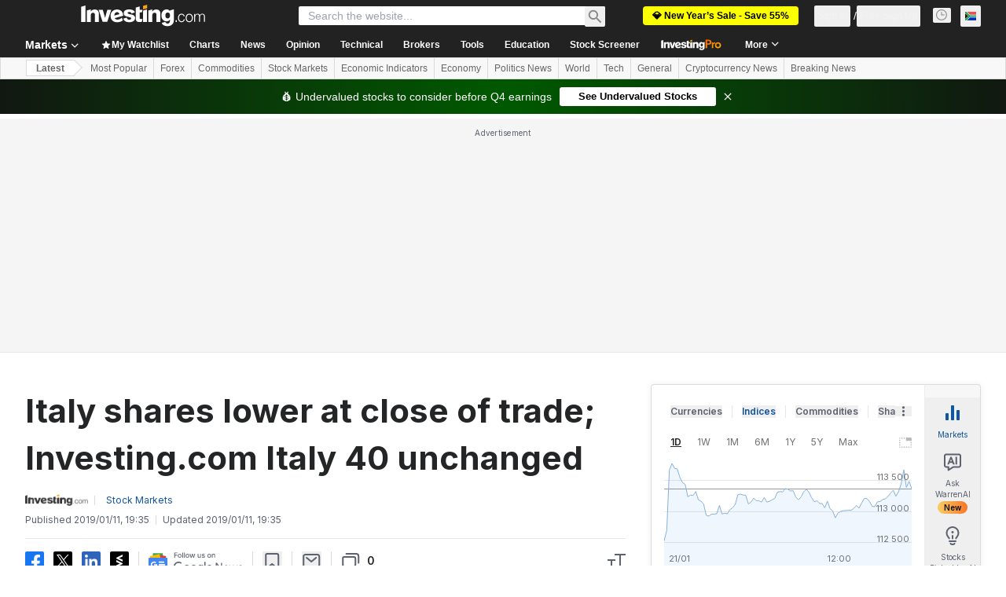

--- FILE ---
content_type: text/html; charset=utf-8
request_url: https://za.investing.com/news/stock-market-news/italy-shares-lower-at-close-of-trade-investingcom-italy-40-unchanged-1385548
body_size: 145254
content:
<!DOCTYPE html><html lang="en-za" dir="ltr" class="html"><head><meta charSet="utf-8" data-next-head=""/><meta name="viewport" content="initial-scale=1.0,width=device-width" data-next-head=""/><link rel="amphtml" href="https://m.za.investing.com/news/stock-market-news/italy-shares-lower-at-close-of-trade-investingcom-italy-40-unchanged-1385548?ampMode=1" data-next-head=""/><link rel="canonical" href="https://za.investing.com/news/stock-market-news/italy-shares-lower-at-close-of-trade-investingcom-italy-40-unchanged-1385548" data-next-head=""/><meta property="og:type" content="article" data-next-head=""/><meta property="og:url" content="https://za.investing.com/news/stock-market-news/italy-shares-lower-at-close-of-trade-investingcom-italy-40-unchanged-1385548" data-next-head=""/><meta property="og:image" content="https://i-invdn-com.investing.com/news/LYNXNPEB880ZD_L.jpg" data-next-head=""/><meta property="og:site_name" content="Investing.com South Africa" data-next-head=""/><meta property="og:locale" content="en_ZA" data-next-head=""/><meta name="twitter:card" content="summary_large_image" data-next-head=""/><meta name="twitter:site" content="@investingcomZA" data-next-head=""/><meta name="twitter:image" content="https://i-invdn-com.investing.com/news/LYNXNPEB880ZD_L.jpg" data-next-head=""/><link rel="alternate" type="application/rss+xml" title="RSS" href="https://za.investing.com/rss/news_25.rss" data-next-head=""/><meta name="global-translation-variables" content="&quot;{}&quot;" data-next-head=""/><meta name="robots" content="max-image-preview:large" data-next-head=""/><link rel="alternate" href="ios-app://909998122/com.investing.app/71/analysis/1385548" data-next-head=""/><link rel="alternate" href="android-app://com.fusionmedia.investing/app/za.investing.com/analysis/analysis-item-1385548" data-next-head=""/><meta property="al:android:url" content="android-app://com.fusionmedia.investing/app/za.investing.com/analysis/analysis-item-1385548" data-next-head=""/><meta property="al:ios:url" content="com.investing.app://analysis/1385548" data-next-head=""/><meta property="al:android:package" content="com.fusionmedia.investing" data-next-head=""/><meta property="al:ios:app_store_id" content="909998122" data-next-head=""/><title data-next-head="">Italy shares lower at close of trade; Investing.com Italy 40 unchanged By Investing.com</title><meta name="description" content="Italy shares lower at close of trade; Investing.com Italy 40 unchanged" data-next-head=""/><meta name="twitter:title" content="Italy shares lower at close of trade; Investing.com Italy 40 unchanged By Investing.com" data-next-head=""/><meta property="og:title" content="Italy shares lower at close of trade; Investing.com Italy 40 unchanged By Investing.com" data-next-head=""/><meta name="twitter:description" content="Italy shares lower at close of trade; Investing.com Italy 40 unchanged" data-next-head=""/><meta property="og:description" content="Italy shares lower at close of trade; Investing.com Italy 40 unchanged" data-next-head=""/><link rel="dns-prefetch" href="//securepubads.g.doubleclick.net"/><link rel="dns-prefetch" href="//monetization.prod.invmed.co"/><link rel="dns-prefetch" href="//c.amazon-adsystem.com"/><link rel="dns-prefetch" href="//fonts.googleapis.com"/><link rel="preconnect" href="//cdn.investing.com"/><link rel="preconnect" href="//live.primis.tech"/><link rel="preconnect" href="//fonts.gstatic.com" crossorigin=""/><link rel="icon" href="/favicon.ico" type="image/x-icon"/><link rel="icon" type="image/png" sizes="16x16" href="/favicon-16x16.png"/><link rel="icon" type="image/png" sizes="32x32" href="/favicon-32x32.png"/><link rel="icon" type="image/png" sizes="48x48" href="/favicon-48x48.png"/><link rel="apple-touch-icon" sizes="180x180" href="/apple-touch-icon.png"/><meta name="apple-mobile-web-app-capable" content="yes"/><meta name="apple-mobile-web-app-title" content="Investing.com"/><meta name="theme-color" content="#222222"/><link rel="preload" href="https://cdn.investing.com/x/085908c/_next/static/css/ee87ad60497b9e52.css" as="style"/><link rel="preload" href="https://cdn.investing.com/x/085908c/_next/static/css/6760512ea63a6c61.css" as="style"/><link rel="preload" href="https://cdn.investing.com/x/085908c/_next/static/css/75b415b4cc033280.css" as="style"/><link rel="preload" href="https://cdn.investing.com/x/085908c/_next/static/css/b3a5469ccce643e0.css" as="style"/><link rel="preload" href="https://cdn.investing.com/x/085908c/_next/static/css/7e93f9d70dcbe38e.css" as="style"/><script data-next-head="">window.dataLayer=window.dataLayer||[];function gtag(){dataLayer.push(arguments)};window.__imntz=window.__imntz||{};window.__imntz.queue=window.__imntz.queue||[];window.googletag=window.googletag||{cmd:[]};window.yaContextCb=window.yaContextCb||[];window.OneTrust={};function OptanonWrapper(){}</script><script>try {
            const userEmailStr = false;
            if (userEmailStr) {
                window.__imntz.queue.push(() => { window.__imntz.api().setUserDetail("email", userEmailStr) })
            }
        } catch (error) {
            console.error("Failed to serialize userEmailHashed:", error);
        }</script><link rel="stylesheet" href="https://fonts.googleapis.com/css2?family=Inter:wght@400;500;600;700&amp;display=swap"/><script id="init_globals" data-nscript="beforeInteractive">window.page_design="refactoring_full_width";(function(w,d,s,l,i){w[l]=w[l]||[];w[l].push({'gtm.start':new Date().getTime(),event:'gtm.js'});var f=d.getElementsByTagName(s)[0],j=d.createElement(s),dl=l!='dataLayer'?'&l='+l:'';j.async=true;j.src='https://www.investing.com/gcode/?id='+i+dl;f.parentNode.insertBefore(j,f);})(window,document,'script','dataLayer','GTM-PGT3R3D');</script><script id="fb_pixel" data-nscript="beforeInteractive">!function(f,b,e,v,n,t,s){if(f.fbq)return;n=f.fbq=function(){n.callMethod? n.callMethod.apply(n,arguments):n.queue.push(arguments)};if(!f._fbq)f._fbq=n;n.push=n;n.loaded=!0;n.version='2.0';n.queue=[];t=b.createElement(e);t.async=!0;t.src=v;s=b.getElementsByTagName(e)[0];s.parentNode.insertBefore(t,s)}(window, document,'script','https://connect.facebook.net/en_US/fbevents.js');</script><script id="pubx_ads" data-nscript="beforeInteractive">(function(){
                            var PUBX_FF_ALWAYS_ENABLED = true;
                            var PUBX_ON_PERCENTAGE = 95;
                            var AUCTION_DELAY = 100;
                            var pubxId = "71b864d1-8747-49a4-9279-13f89d43e57f";
                            var pbNamespace = "pbjs";
                            var e=window[pbNamespace]=window[pbNamespace]||{};e.que=e.que||[];window.__pubx__=window.__pubx__||{};window.__pubx__.pubxFFAlwaysEnabled=PUBX_FF_ALWAYS_ENABLED;var o=null;window.__pubxLoaded__=Math.random()<PUBX_ON_PERCENTAGE/100;var a=`https://floor.pbxai.com/?pubxId=${pubxId}${window.__pubxLoaded__?"":`&pbx_e=1`}&page=${window.location.href}`;const n={a:[0,1],b:[2,6],c:[7,11],d:[12,16],e:[17,Number.MAX_SAFE_INTEGER]};const t=(e,o)=>{const a=e.bidRequestsCount||0;const t=Object.keys(n);for(const e of t){const o=n[e];if(a>=o[0]&&a<=o[1]){return e}}return t[t.length-1]};const r=(e,o)=>e.bidder;if(e.que.push===Array.prototype.push&&(window.__pubxLoaded__||PUBX_FF_ALWAYS_ENABLED)){var d=document.createElement("link");d.rel="preload";d.href=a;d.as="fetch";d.crossOrigin=true;document.head.appendChild(d)}if(window.__pubxLoaded__){try{var u=localStorage.getItem("pubx:defaults");var i=JSON.parse(u);var _=i?i["data"]:o;window.__pubx__.pubxDefaultsAvailable=true;if(!_||_&&typeof _==="object"&&_.expiry<Date.now()){window.__pubx__.pubxDefaultsAvailable=false}else{o=_}}catch(e){console.error("Pubx: Error parsing defaults",e);window.__pubx__.pubxDefaultsAvailable=false}}if(PUBX_FF_ALWAYS_ENABLED||window.__pubxLoaded__){e.que.push((function(){e.setConfig({floors:{enforcement:{floorDeals:true},auctionDelay:AUCTION_DELAY,endpoint:{url:a},additionalSchemaFields:{rank:t,bidder:r},data:o}})}))}var p=document.createElement("script"),l=`https://cdn.pbxai.com/${pubxId}.js?pbxd=${encodeURIComponent(window.location.origin)}`;p.src=l;p.async=true;document.head.appendChild(p);
                        })();</script><script id="inv_ads" data-nscript="beforeInteractive">window.__imntz.config={preset:{"version":"2260","wrapper":"3.36.2-rc3","prebid":"26","constraints":{"bid_factor":{"adagio":[0.96],"amazon":[1],"appnexus":[0.91],"criteo":[0.91],"inmobi":[0.91],"insticator":[0.88],"ix":[0.94],"medianet":[0.94],"nextMillennium":[0.95],"pubmatic":[0.92],"richaudience":[0.89],"seedtag":[0.95],"sevio":[0.85],"smilewanted":[0.84],"sparteo":[0.91],"triplelift":[0.95],"vidazoo_cache":[0.95],"vidazoo_display":[0.9],"vidazoo_run":[0.95],"vidazooRTB":[0.95]},"bid_page":{},"ccpa_compatible":{"adagio":true,"amazon":true,"appnexus":true,"criteo":true,"inmobi":true,"insticator":true,"ix":true,"medianet":true,"nextMillennium":true,"pubmatic":true,"richaudience":true,"seedtag":true,"sevio":true,"smilewanted":true,"sparteo":true,"triplelift":true,"vidazoo_cache":true,"vidazoo_display":true,"vidazoo_run":true,"vidazooRTB":true},"gdpr_compatible":{"adagio":true,"amazon":true,"appnexus":true,"criteo":true,"inmobi":true,"insticator":true,"ix":true,"medianet":true,"nextMillennium":true,"pubmatic":true,"richaudience":true,"seedtag":true,"sevio":true,"smilewanted":true,"sparteo":true,"triplelift":true,"vidazoo_cache":true,"vidazoo_display":true,"vidazoo_run":true,"vidazooRTB":true},"exclude_adex":false,"auction_timeout":3000},"bidderConfig":[],"bidderAliases":{"vidazoo_cache":"vidazoo","vidazoo_display":"vidazoo","vidazoo_run":"vidazoo","vidazooRTB":"vidazoo"},"analyticsRefreshCounterMainSite":true,"analyticsPrebidMainSite":[{"provider":"atsAnalytics","options":{"pid":"13980"}}],"userIdsMainSite":[{"name":"identityLink","params":{"pid":"13980","notUse3P":false},"storage":{"type":"html5","name":"idl_env","expires":15,"refreshInSeconds":1800}},{"name":"lotamePanoramaId","params":{"clientId":"17516"}}],"rtdProviders":[{"name":"adagio","params":{"site":"ms-investing-com","organizationId":"1306"}},{"name":"contxtful","waitForIt":true,"params":{"version":"v1","customer":"INVP251016","bidders":["contxtful"],"adServerTargeting":true}}],"intentIQ":{"enabled":false,"config":{}},"ad_units":[{"placement":"Billboard_Default","group":"Billboard_Desktop","name":"/6938/FP_ZA_site/FP_ZA_Billboard_Default","sizesV2":{"0":["fluid",[980,250],[970,250],[970,90],[728,90]],"1440":["fluid",[1,1],[1000,200],[70,130],[980,250],[970,100],[1192,250],[1192,90],[1192,100],[1192,130],[1192,250]]},"refreshSettings":{"refresh":30000,"maxRefreshWhenNoFill":2,"emptySlotRefreshTimeout":20000},"conditions":{},"adex_sizes":null,"infinite":false,"interstitial":false,"repeatable":true,"reportable":true,"position":4,"bidders":[{"bidder":"adagio","params":{"organizationId":"1306","site":"ms-investing-com","placement":"FP_Desktop_Billboard_Default"}},{"bidder":"amazon","params":{}},{"bidder":"appnexus","params":{"placementId":25736098}},{"bidder":"criteo","params":{"networkId":8767,"pubid":"101558","publisherSubId":"Investing_FP"}},{"bidder":"inmobi","params":{"plc":"10000516454"}},{"bidder":"insticator","params":{"adUnitId":"01J7KDP73SZRTF5JFW5Y3BYCJB"}},{"bidder":"ix","params":{"siteId":"842306"}},{"bidder":"medianet","params":{"cid":"8CUFV8103","crid":"461148263"}},{"bidder":"nextMillennium","params":{"placement_id":"38476"}},{"bidder":"pubmatic","params":{"publisherId":"158008","adSlot":"FP_Desktop_Billboard_Default"}},{"bidder":"richaudience","params":{"pid":"Igh8Py6HZx","supplyType":"site"}},{"bidder":"seedtag","params":{"publisherId":"8874-9209-01","adUnitId":"33954228","placement":"inBanner"}},{"bidder":"sevio","params":{"zone":"707e58fe-594f-44b8-a90a-efc82e5d3359"}},{"bidder":"smilewanted","params":{"zoneId":"investing.com_hb_display_1"}},{"bidder":"sparteo","params":{"networkId":"db772092-18cf-4792-8b3e-813f4058138b"}},{"bidder":"triplelift","params":{"inventoryCode":"FP_Desktop_Billboard_Default"}},{"bidder":"vidazoo_cache","params":{"cId":"640f2a52788490340c4e4625","pId":"59ac17c192832d0011283fe3","subDomain":"exchange"}},{"bidder":"vidazoo_display","params":{"cId":"63cfdd11f8623a513e005157","pId":"59ac17c192832d0011283fe3"}},{"bidder":"vidazoo_run","params":{"cId":"66826e41f025c827c59e1f33","pId":"59ac17c192832d0011283fe3","subDomain":"exchange"}},{"bidder":"vidazooRTB","params":{"cId":"6370fa452697061fcb6a0e92","pId":"59ac17c192832d0011283fe3","subDomain":"exchange"}}]},{"placement":"Content_box1","group":"Content_Box_Desktop","name":"/6938/FP_ZA_site/FP_ZA_Content_box1","sizesV2":{"0":[[336,280],[300,250],[320,100]]},"refreshSettings":{"refresh":30000,"maxRefreshWhenNoFill":2,"emptySlotRefreshTimeout":20000},"conditions":{},"adex_sizes":null,"infinite":true,"interstitial":false,"repeatable":true,"reportable":false,"position":0,"bidders":[{"bidder":"adagio","params":{"organizationId":"1306","site":"ms-investing-com","placement":"FP_Content_box1"}},{"bidder":"amazon","params":{}},{"bidder":"appnexus","params":{"placementId":32284523}},{"bidder":"criteo","params":{"networkId":8767,"pubid":"101558","publisherSubId":"Investing_FP"}},{"bidder":"inmobi","params":{"plc":"10000516455"}},{"bidder":"insticator","params":{"adUnitId":"01J7KDP73SZRTF5JFW5Y3BYCJB"}},{"bidder":"ix","params":{"siteId":"1081693"}},{"bidder":"medianet","params":{"cid":"8CUFV8103","crid":"396815734"}},{"bidder":"nextMillennium","params":{"placement_id":"54125"}},{"bidder":"pubmatic","params":{"publisherId":"158008","adSlot":"FP_Content_box1"}},{"bidder":"richaudience","params":{"pid":"bgzuJBsVNN","supplyType":"site"}},{"bidder":"seedtag","params":{"publisherId":"8874-9209-01","adUnitId":"31389115","placement":"inArticle"}},{"bidder":"sevio","params":{"zone":"91b2b108-01e6-4f4f-91ac-ea8126cf8513"}},{"bidder":"smilewanted","params":{"zoneId":"investing.com_hb_display_10"}},{"bidder":"sparteo","params":{"networkId":"db772092-18cf-4792-8b3e-813f4058138b"}},{"bidder":"triplelift","params":{"inventoryCode":"investing_FP_Content_Touch_box1_300x250_pb"}},{"bidder":"vidazoo_cache","params":{"cId":"640f2a52788490340c4e4625","pId":"59ac17c192832d0011283fe3","subDomain":"exchange"}},{"bidder":"vidazoo_display","params":{"cId":"63cfdd11f8623a513e005157","pId":"59ac17c192832d0011283fe3"}},{"bidder":"vidazoo_run","params":{"cId":"66826e41f025c827c59e1f33","pId":"59ac17c192832d0011283fe3","subDomain":"exchange"}},{"bidder":"vidazooRTB","params":{"cId":"6370fa452697061fcb6a0e92","pId":"59ac17c192832d0011283fe3","subDomain":"exchange"}}]},{"placement":"Content_box2","group":"Content_Box_Desktop","name":"/6938/FP_ZA_site/FP_ZA_Content_box2","sizesV2":{"0":[[336,280],[300,250],[320,100]]},"refreshSettings":{"refresh":30000,"maxRefreshWhenNoFill":2,"emptySlotRefreshTimeout":20000},"conditions":{},"adex_sizes":null,"infinite":true,"interstitial":false,"repeatable":true,"reportable":false,"position":0,"bidders":[{"bidder":"adagio","params":{"organizationId":"1306","site":"ms-investing-com","placement":"FP_Content_box2"}},{"bidder":"amazon","params":{}},{"bidder":"appnexus","params":{"placementId":32284524}},{"bidder":"criteo","params":{"networkId":8767,"pubid":"101558","publisherSubId":"Investing_FP"}},{"bidder":"inmobi","params":{"plc":"10000516466"}},{"bidder":"insticator","params":{"adUnitId":"01J7KDP73SZRTF5JFW5Y3BYCJB"}},{"bidder":"ix","params":{"siteId":"1081694"}},{"bidder":"medianet","params":{"cid":"8CUFV8103","crid":"470368241"}},{"bidder":"nextMillennium","params":{"placement_id":"54126"}},{"bidder":"pubmatic","params":{"publisherId":"158008","adSlot":"FP_Content_box2"}},{"bidder":"richaudience","params":{"pid":"clrDnhUiMu","supplyType":"site"}},{"bidder":"seedtag","params":{"publisherId":"8874-9209-01","adUnitId":"31389115","placement":"inArticle"}},{"bidder":"sevio","params":{"zone":"ff16c017-b79c-4252-b527-e6d0e042ff08"}},{"bidder":"smilewanted","params":{"zoneId":"investing.com_hb_display_11"}},{"bidder":"sparteo","params":{"networkId":"db772092-18cf-4792-8b3e-813f4058138b"}},{"bidder":"triplelift","params":{"inventoryCode":"investing_FP_Content_Touch_box1_300x250_pb"}},{"bidder":"vidazoo_cache","params":{"cId":"640f2a52788490340c4e4625","pId":"59ac17c192832d0011283fe3","subDomain":"exchange"}},{"bidder":"vidazoo_display","params":{"cId":"63cfdd11f8623a513e005157","pId":"59ac17c192832d0011283fe3"}},{"bidder":"vidazoo_run","params":{"cId":"66826e41f025c827c59e1f33","pId":"59ac17c192832d0011283fe3","subDomain":"exchange"}},{"bidder":"vidazooRTB","params":{"cId":"6370fa452697061fcb6a0e92","pId":"59ac17c192832d0011283fe3","subDomain":"exchange"}}]},{"placement":"Content_box1","group":"Content_Box_Desktop","name":"/6938/FP_ZA_site/FP_ZA_Content_box3","sizesV2":{"0":[[336,280],[300,250],[320,100]]},"refreshSettings":{"refresh":30000,"maxRefreshWhenNoFill":2,"emptySlotRefreshTimeout":20000},"conditions":{},"adex_sizes":null,"infinite":true,"interstitial":false,"repeatable":true,"reportable":false,"position":0,"bidders":[{"bidder":"adagio","params":{"organizationId":"1306","site":"ms-investing-com","placement":"FP_Content_box3"}},{"bidder":"amazon","params":{}},{"bidder":"appnexus","params":{"placementId":33153547}},{"bidder":"criteo","params":{"networkId":8767,"pubid":"101558","publisherSubId":"Investing_FP"}},{"bidder":"inmobi","params":{"plc":"10000516467"}},{"bidder":"insticator","params":{"adUnitId":"01J7KDP73SZRTF5JFW5Y3BYCJB"}},{"bidder":"ix","params":{"siteId":"1121966"}},{"bidder":"medianet","params":{"cid":"8CUFV8103","crid":"371597972"}},{"bidder":"nextMillennium","params":{"placement_id":"59561"}},{"bidder":"pubmatic","params":{"publisherId":"158008","adSlot":"FP_Content_box3"}},{"bidder":"richaudience","params":{"pid":"TzwcYyGuQa","supplyType":"site"}},{"bidder":"seedtag","params":{"publisherId":"8874-9209-01","adUnitId":"31093022","placement":"inArticle"}},{"bidder":"sevio","params":{"zone":"2eb6009c-0f72-410c-bb46-443de20c78dd"}},{"bidder":"smilewanted","params":{"zoneId":"investing.com_hb_display_12"}},{"bidder":"sparteo","params":{"networkId":"db772092-18cf-4792-8b3e-813f4058138b"}},{"bidder":"triplelift","params":{"inventoryCode":"investing_FP_Content_Touch_box1_300x250_pb"}},{"bidder":"vidazoo_cache","params":{"cId":"640f2a52788490340c4e4625","pId":"59ac17c192832d0011283fe3","subDomain":"exchange"}},{"bidder":"vidazoo_display","params":{"cId":"63cfdd11f8623a513e005157","pId":"59ac17c192832d0011283fe3"}},{"bidder":"vidazoo_run","params":{"cId":"66826e41f025c827c59e1f33","pId":"59ac17c192832d0011283fe3","subDomain":"exchange"}},{"bidder":"vidazooRTB","params":{"cId":"6370fa452697061fcb6a0e92","pId":"59ac17c192832d0011283fe3","subDomain":"exchange"}}]},{"placement":"Content_box2","group":"Content_Box_Desktop","name":"/6938/FP_ZA_site/FP_ZA_Content_box4","sizesV2":{"0":[[336,280],[300,250],[320,100]]},"refreshSettings":{"refresh":30000,"maxRefreshWhenNoFill":2,"emptySlotRefreshTimeout":20000},"conditions":{},"adex_sizes":null,"infinite":true,"interstitial":false,"repeatable":true,"reportable":false,"position":0,"bidders":[{"bidder":"adagio","params":{"organizationId":"1306","site":"ms-investing-com","placement":"FP_Content_box4"}},{"bidder":"amazon","params":{}},{"bidder":"appnexus","params":{"placementId":33153546}},{"bidder":"criteo","params":{"networkId":8767,"pubid":"101558","publisherSubId":"Investing_FP"}},{"bidder":"inmobi","params":{"plc":"10000516464"}},{"bidder":"insticator","params":{"adUnitId":"01J7KDP73SZRTF5JFW5Y3BYCJB"}},{"bidder":"ix","params":{"siteId":"1121967"}},{"bidder":"medianet","params":{"cid":"8CUFV8103","crid":"777292526"}},{"bidder":"nextMillennium","params":{"placement_id":"59562"}},{"bidder":"pubmatic","params":{"publisherId":"158008","adSlot":"FP_Content_box4"}},{"bidder":"richaudience","params":{"pid":"0X2hTpKKO8","supplyType":"site"}},{"bidder":"seedtag","params":{"publisherId":"8874-9209-01","adUnitId":"31093022","placement":"inArticle"}},{"bidder":"sevio","params":{"zone":"32c688a9-a47e-4f2e-860c-f42594e1e501"}},{"bidder":"smilewanted","params":{"zoneId":"investing.com_hb_display_13"}},{"bidder":"sparteo","params":{"networkId":"db772092-18cf-4792-8b3e-813f4058138b"}},{"bidder":"triplelift","params":{"inventoryCode":"investing_FP_Content_Touch_box1_300x250_pb"}},{"bidder":"vidazoo_cache","params":{"cId":"640f2a52788490340c4e4625","pId":"59ac17c192832d0011283fe3","subDomain":"exchange"}},{"bidder":"vidazoo_display","params":{"cId":"63cfdd11f8623a513e005157","pId":"59ac17c192832d0011283fe3"}},{"bidder":"vidazoo_run","params":{"cId":"66826e41f025c827c59e1f33","pId":"59ac17c192832d0011283fe3","subDomain":"exchange"}},{"bidder":"vidazooRTB","params":{"cId":"6370fa452697061fcb6a0e92","pId":"59ac17c192832d0011283fe3","subDomain":"exchange"}}]},{"placement":"Content_Leaderboard1","group":"Content_Leaderboard_Desktop","name":"/6938/FP_ZA_site/FP_ZA_Content_Leaderboard1","sizesV2":{"0":["fluid",[728,90]]},"refreshSettings":{"refresh":30000,"maxRefreshWhenNoFill":2,"emptySlotRefreshTimeout":20000},"conditions":{},"adex_sizes":null,"infinite":true,"interstitial":false,"repeatable":true,"reportable":false,"position":0,"bidders":[{"bidder":"adagio","params":{"organizationId":"1306","site":"ms-investing-com","placement":"FP_Midpage_Leaderboard_1"}},{"bidder":"amazon","params":{}},{"bidder":"appnexus","params":{"placementId":32284522}},{"bidder":"criteo","params":{"networkId":8767,"pubid":"101558","publisherSubId":"Investing_FP"}},{"bidder":"inmobi","params":{"plc":"10000516460"}},{"bidder":"insticator","params":{"adUnitId":"01J7KDP73SZRTF5JFW5Y3BYCJB"}},{"bidder":"ix","params":{"siteId":"1081692"}},{"bidder":"medianet","params":{"cid":"8CUFV8103","crid":"184151924"}},{"bidder":"nextMillennium","params":{"placement_id":"54124"}},{"bidder":"pubmatic","params":{"publisherId":"158008","adSlot":"FP_Content_Leaderboard1"}},{"bidder":"richaudience","params":{"pid":"gDnw9o7Caz","supplyType":"site"}},{"bidder":"seedtag","params":{"publisherId":"8874-9209-01","adUnitId":"31773561","placement":"inArticle"}},{"bidder":"sevio","params":{"zone":"0ac4c6bd-40ac-4a19-ad03-0093e4b0a8cd"}},{"bidder":"smilewanted","params":{"zoneId":"investing.com_hb_display_8"}},{"bidder":"sparteo","params":{"networkId":"db772092-18cf-4792-8b3e-813f4058138b"}},{"bidder":"triplelift","params":{"inventoryCode":"investing_FP_Midpage_Leaderboard_1_728x90_pb"}},{"bidder":"vidazoo_cache","params":{"cId":"640f2a52788490340c4e4625","pId":"59ac17c192832d0011283fe3","subDomain":"exchange"}},{"bidder":"vidazoo_display","params":{"cId":"63cfdd11f8623a513e005157","pId":"59ac17c192832d0011283fe3"}},{"bidder":"vidazoo_run","params":{"cId":"66826e41f025c827c59e1f33","pId":"59ac17c192832d0011283fe3","subDomain":"exchange"}},{"bidder":"vidazooRTB","params":{"cId":"6370fa452697061fcb6a0e92","pId":"59ac17c192832d0011283fe3","subDomain":"exchange"}}]},{"placement":"Content_Leaderboard1","group":"Content_Leaderboard_Desktop","name":"/6938/FP_ZA_site/FP_ZA_Content_Leaderboard2","sizesV2":{"0":["fluid",[728,90]]},"refreshSettings":{"refresh":30000,"maxRefreshWhenNoFill":2,"emptySlotRefreshTimeout":20000},"conditions":{},"adex_sizes":null,"infinite":true,"interstitial":false,"repeatable":true,"reportable":false,"position":0,"bidders":[{"bidder":"adagio","params":{"organizationId":"1306","site":"ms-investing-com","placement":"FP_Content_Leaderboard2"}},{"bidder":"amazon","params":{}},{"bidder":"appnexus","params":{"placementId":33153548}},{"bidder":"criteo","params":{"networkId":8767,"pubid":"101558","publisherSubId":"Investing_FP"}},{"bidder":"inmobi","params":{"plc":"10000516459"}},{"bidder":"insticator","params":{"adUnitId":"01J7KDP73SZRTF5JFW5Y3BYCJB"}},{"bidder":"ix","params":{"siteId":"1121965"}},{"bidder":"medianet","params":{"cid":"8CUFV8103","crid":"425547581"}},{"bidder":"nextMillennium","params":{"placement_id":"59560"}},{"bidder":"pubmatic","params":{"publisherId":"158008","adSlot":"FP_Content_Leaderboard2"}},{"bidder":"richaudience","params":{"pid":"IS5Ezuuj9P","supplyType":"site"}},{"bidder":"seedtag","params":{"publisherId":"8874-9209-01","adUnitId":"31773561","placement":"inArticle"}},{"bidder":"sevio","params":{"zone":"d742874d-3eac-4ba9-8ecd-a92e6376f55b"}},{"bidder":"smilewanted","params":{"zoneId":"investing.com_hb_display_9"}},{"bidder":"sparteo","params":{"networkId":"db772092-18cf-4792-8b3e-813f4058138b"}},{"bidder":"triplelift","params":{"inventoryCode":"investing_FP_Midpage_Leaderboard_1_728x90_pb"}},{"bidder":"vidazoo_cache","params":{"cId":"640f2a52788490340c4e4625","pId":"59ac17c192832d0011283fe3","subDomain":"exchange"}},{"bidder":"vidazoo_display","params":{"cId":"63cfdd11f8623a513e005157","pId":"59ac17c192832d0011283fe3"}},{"bidder":"vidazoo_run","params":{"cId":"66826e41f025c827c59e1f33","pId":"59ac17c192832d0011283fe3","subDomain":"exchange"}},{"bidder":"vidazooRTB","params":{"cId":"6370fa452697061fcb6a0e92","pId":"59ac17c192832d0011283fe3","subDomain":"exchange"}}]},{"placement":"Content_Midpage_1","group":"Content_Midpage_1_Desktop","name":"/6938/FP_ZA_site/FP_ZA_Content_Midpage_1","sizesV2":{"0":["fluid",[980,250],[970,250],[970,90],[728,90],[1,1]]},"refreshSettings":{"refresh":30000,"maxRefreshWhenNoFill":2,"emptySlotRefreshTimeout":20000},"conditions":{"selector_margin_pixels":350},"adex_sizes":null,"infinite":false,"interstitial":false,"repeatable":true,"reportable":false,"position":3,"bidders":[{"bidder":"amazon","params":{}}]},{"placement":"Content_Midpage_2","group":"Content_Midpage_2_Desktop","name":"/6938/FP_ZA_site/FP_ZA_Content_Midpage_2","sizesV2":{"0":["fluid",[980,250],[970,250],[970,90],[728,90],[1,1]]},"refreshSettings":{"refresh":30000,"maxRefreshWhenNoFill":2,"emptySlotRefreshTimeout":20000},"conditions":{"selector_margin_pixels":350},"adex_sizes":null,"infinite":false,"interstitial":false,"repeatable":true,"reportable":false,"position":3,"bidders":[{"bidder":"amazon","params":{}}]},{"placement":"Content_Midpage_3","group":"Content_Midpage_3_Desktop","name":"/6938/FP_ZA_site/FP_ZA_Content_Midpage_3","sizesV2":{"0":["fluid",[980,250],[970,250],[970,90],[728,90],[1,1]]},"refreshSettings":{"refresh":30000,"maxRefreshWhenNoFill":2,"emptySlotRefreshTimeout":20000},"conditions":{"selector_margin_pixels":350},"adex_sizes":null,"infinite":false,"interstitial":false,"repeatable":true,"reportable":false,"position":3,"bidders":[{"bidder":"amazon","params":{}}]},{"placement":"Forum_Comments_Infinite","group":"Commentary_Leaderboard_Desktop","name":"/6938/FP_ZA_site/FP_ZA_Forum_Comments_Infinite","sizesV2":{"0":[[728,90]]},"refreshSettings":{"refresh":30000,"maxRefreshWhenNoFill":2,"emptySlotRefreshTimeout":20000},"conditions":{},"adex_sizes":null,"infinite":true,"interstitial":false,"repeatable":true,"reportable":false,"position":0,"bidders":[{"bidder":"adagio","params":{"organizationId":"1306","site":"ms-investing-com","placement":"FP_Forum_Comments_Infinite"}},{"bidder":"amazon","params":{}},{"bidder":"appnexus","params":{"placementId":31794684}},{"bidder":"criteo","params":{"networkId":8767,"pubid":"101558","publisherSubId":"Investing_FP"}},{"bidder":"inmobi","params":{"plc":"10000516456"}},{"bidder":"insticator","params":{"adUnitId":"01J7KDP73SZRTF5JFW5Y3BYCJB"}},{"bidder":"ix","params":{"siteId":"1071077"}},{"bidder":"medianet","params":{"cid":"8CUFV8103","crid":"589166642"}},{"bidder":"nextMillennium","params":{"placement_id":"52724"}},{"bidder":"pubmatic","params":{"publisherId":"158008","adSlot":"FP_Forum_Comments_Infinite"}},{"bidder":"richaudience","params":{"pid":"hf8JaKfWDM","supplyType":"site"}},{"bidder":"seedtag","params":{"publisherId":"8874-9209-01","adUnitId":"31389114","placement":"inArticle"}},{"bidder":"sevio","params":{"zone":"fd88ab06-02d9-4dae-a982-2d0262a5da8d"}},{"bidder":"smilewanted","params":{"zoneId":"investing.com_hb_display_7"}},{"bidder":"sparteo","params":{"networkId":"db772092-18cf-4792-8b3e-813f4058138b"}},{"bidder":"triplelift","params":{"inventoryCode":"investing_FP_Midpage_Leaderboard_1_728x90_pb"}},{"bidder":"vidazoo_cache","params":{"cId":"640f2a52788490340c4e4625","pId":"59ac17c192832d0011283fe3","subDomain":"exchange"}},{"bidder":"vidazoo_display","params":{"cId":"63cfdd11f8623a513e005157","pId":"59ac17c192832d0011283fe3"}},{"bidder":"vidazoo_run","params":{"cId":"66826e41f025c827c59e1f33","pId":"59ac17c192832d0011283fe3","subDomain":"exchange"}},{"bidder":"vidazooRTB","params":{"cId":"6370fa452697061fcb6a0e92","pId":"59ac17c192832d0011283fe3","subDomain":"exchange"}}]},{"placement":"Midpage_Leaderboard_1","group":"Midpage Leaderboard 1","name":"/6938/FP_ZA_site/FP_ZA_Midpage_Leaderboard_1","sizesV2":{"0":[[728,90],[468,60],["fluid"]]},"refreshSettings":{"refresh":30000,"maxRefreshWhenNoFill":2,"emptySlotRefreshTimeout":20000},"conditions":{"selector_margin_pixels":500},"adex_sizes":null,"infinite":false,"interstitial":false,"repeatable":true,"reportable":false,"position":6,"bidders":[]},{"placement":"Sideblock_1_Default","group":"Sideblock_1_Desktop","name":"/6938/FP_ZA_site/FP_ZA_Sideblock_1_Default","sizesV2":{"0":[[300,600],[120,600],[160,600],[336,280],[320,280],[336,250],[300,250]]},"refreshSettings":{"refresh":30000,"maxRefreshWhenNoFill":2,"emptySlotRefreshTimeout":20000},"conditions":{"selector_margin_pixels":350},"adex_sizes":null,"infinite":false,"interstitial":false,"repeatable":true,"reportable":true,"position":6,"bidders":[{"bidder":"adagio","params":{"organizationId":"1306","site":"ms-investing-com","placement":"FP_Desktop_Sideblock_1_Default"}},{"bidder":"amazon","params":{}},{"bidder":"appnexus","params":{"placementId":25736099}},{"bidder":"criteo","params":{"networkId":8767,"pubid":"101558","publisherSubId":"Investing_FP"}},{"bidder":"inmobi","params":{"plc":"10000516457"}},{"bidder":"insticator","params":{"adUnitId":"01J7KDP73SZRTF5JFW5Y3BYCJB"}},{"bidder":"ix","params":{"siteId":"842307"}},{"bidder":"medianet","params":{"cid":"8CUFV8103","crid":"853582964"}},{"bidder":"nextMillennium","params":{"placement_id":"38477"}},{"bidder":"pubmatic","params":{"publisherId":"158008","adSlot":"FP_Desktop_Sideblock_1_Default"}},{"bidder":"richaudience","params":{"pid":"iYLBbct1Yl","supplyType":"site"}},{"bidder":"seedtag","params":{"publisherId":"8874-9209-01","adUnitId":"31389115","placement":"inArticle"}},{"bidder":"sevio","params":{"zone":"31ba0913-e379-49ba-8c89-40b605f05bd8"}},{"bidder":"smilewanted","params":{"zoneId":"investing.com_hb_display_2"}},{"bidder":"sparteo","params":{"networkId":"db772092-18cf-4792-8b3e-813f4058138b"}},{"bidder":"triplelift","params":{"inventoryCode":"FP_Desktop_Sideblock_1_Default"}},{"bidder":"vidazoo_cache","params":{"cId":"640f2a52788490340c4e4625","pId":"59ac17c192832d0011283fe3","subDomain":"exchange"}},{"bidder":"vidazoo_display","params":{"cId":"63cfdd11f8623a513e005157","pId":"59ac17c192832d0011283fe3"}},{"bidder":"vidazoo_run","params":{"cId":"66826e41f025c827c59e1f33","pId":"59ac17c192832d0011283fe3","subDomain":"exchange"}},{"bidder":"vidazooRTB","params":{"cId":"6370fa452697061fcb6a0e92","pId":"59ac17c192832d0011283fe3","subDomain":"exchange"}}]},{"placement":"Sideblock_2_Default","group":"Sideblock_2_Desktop","name":"/6938/FP_ZA_site/FP_ZA_Sideblock_2_Default","sizesV2":{"0":[[336,280],[320,100],[300,100],[300,250]]},"refreshSettings":{"refresh":30000,"maxRefreshWhenNoFill":2,"emptySlotRefreshTimeout":20000},"conditions":{"selector_margin_pixels":500},"adex_sizes":null,"infinite":false,"interstitial":false,"repeatable":true,"reportable":false,"position":6,"bidders":[{"bidder":"adagio","params":{"organizationId":"1306","site":"ms-investing-com","placement":"FP_Desktop_Sideblock_2_Default"}},{"bidder":"amazon","params":{}},{"bidder":"appnexus","params":{"placementId":25736100}},{"bidder":"criteo","params":{"networkId":8767,"pubid":"101558","publisherSubId":"Investing_FP"}},{"bidder":"inmobi","params":{"plc":"10000516463"}},{"bidder":"insticator","params":{"adUnitId":"01J7KDP73SZRTF5JFW5Y3BYCJB"}},{"bidder":"ix","params":{"siteId":"842308"}},{"bidder":"medianet","params":{"cid":"8CUFV8103","crid":"134209715"}},{"bidder":"nextMillennium","params":{"placement_id":"38478"}},{"bidder":"pubmatic","params":{"publisherId":"158008","adSlot":"FP_Desktop_Sideblock_2_Default"}},{"bidder":"richaudience","params":{"pid":"3k54tN30pp","supplyType":"site"}},{"bidder":"seedtag","params":{"publisherId":"8874-9209-01","adUnitId":"31389115","placement":"inArticle"}},{"bidder":"sevio","params":{"zone":"5ded87a7-fb94-4b91-ba69-0a5f959c718c"}},{"bidder":"smilewanted","params":{"zoneId":"investing.com_hb_display_3"}},{"bidder":"sparteo","params":{"networkId":"db772092-18cf-4792-8b3e-813f4058138b"}},{"bidder":"triplelift","params":{"inventoryCode":"FP_Desktop_Sideblock_2_Default"}},{"bidder":"vidazoo_cache","params":{"cId":"640f2a52788490340c4e4625","pId":"59ac17c192832d0011283fe3","subDomain":"exchange"}},{"bidder":"vidazoo_display","params":{"cId":"63cfdd11f8623a513e005157","pId":"59ac17c192832d0011283fe3"}},{"bidder":"vidazoo_run","params":{"cId":"66826e41f025c827c59e1f33","pId":"59ac17c192832d0011283fe3","subDomain":"exchange"}},{"bidder":"vidazooRTB","params":{"cId":"6370fa452697061fcb6a0e92","pId":"59ac17c192832d0011283fe3","subDomain":"exchange"}}]},{"placement":"Sideblock_3_viewable","group":"Sideblock_3_Desktop","name":"/6938/FP_ZA_site/FP_ZA_Sideblock_3_viewable","sizesV2":{"0":[[300,600],[120,600],[160,600],[336,280],[320,280],[336,250],[300,250]]},"refreshSettings":{"refresh":30000,"maxRefreshWhenNoFill":2,"emptySlotRefreshTimeout":20000},"conditions":{"selector_margin_pixels":650},"adex_sizes":null,"infinite":false,"interstitial":false,"repeatable":true,"reportable":false,"position":6,"bidders":[{"bidder":"adagio","params":{"organizationId":"1306","site":"ms-investing-com","placement":"FP_Desktop_Sideblock_3_viewable"}},{"bidder":"amazon","params":{}},{"bidder":"appnexus","params":{"placementId":25736101}},{"bidder":"criteo","params":{"networkId":8767,"pubid":"101558","publisherSubId":"Investing_FP"}},{"bidder":"inmobi","params":{"plc":"10000516462"}},{"bidder":"insticator","params":{"adUnitId":"01J7KDP73SZRTF5JFW5Y3BYCJB"}},{"bidder":"ix","params":{"siteId":"842309"}},{"bidder":"medianet","params":{"cid":"8CUFV8103","crid":"552090665"}},{"bidder":"nextMillennium","params":{"placement_id":"38479"}},{"bidder":"pubmatic","params":{"publisherId":"158008","adSlot":"FP_Desktop_Sideblock_3_viewable"}},{"bidder":"richaudience","params":{"pid":"bPkknTNT0K","supplyType":"site"}},{"bidder":"seedtag","params":{"publisherId":"8874-9209-01","adUnitId":"31389115","placement":"inArticle"}},{"bidder":"sevio","params":{"zone":"4d9c559f-66b3-439a-937d-428740f90b58"}},{"bidder":"smilewanted","params":{"zoneId":"investing.com_hb_display_4"}},{"bidder":"sparteo","params":{"networkId":"db772092-18cf-4792-8b3e-813f4058138b"}},{"bidder":"triplelift","params":{"inventoryCode":"FP_Desktop_Sideblock_1_Default"}},{"bidder":"vidazoo_cache","params":{"cId":"640f2a52788490340c4e4625","pId":"59ac17c192832d0011283fe3","subDomain":"exchange"}},{"bidder":"vidazoo_display","params":{"cId":"63cfdd11f8623a513e005157","pId":"59ac17c192832d0011283fe3"}},{"bidder":"vidazoo_run","params":{"cId":"66826e41f025c827c59e1f33","pId":"59ac17c192832d0011283fe3","subDomain":"exchange"}},{"bidder":"vidazooRTB","params":{"cId":"6370fa452697061fcb6a0e92","pId":"59ac17c192832d0011283fe3","subDomain":"exchange"}}]},{"placement":"Sideblock_Comments_Infinite","group":"Commentary_Box_Desktop","name":"/6938/FP_ZA_site/FP_ZA_Sideblock_Comments_Infinite","sizesV2":{"0":[[300,50],[300,100],[300,250]]},"refreshSettings":{"refresh":30000,"maxRefreshWhenNoFill":2,"emptySlotRefreshTimeout":20000},"conditions":{},"adex_sizes":null,"infinite":true,"interstitial":false,"repeatable":true,"reportable":false,"position":0,"bidders":[{"bidder":"adagio","params":{"organizationId":"1306","site":"ms-investing-com","placement":"FP_Sideblock_Comments_Infinite"}},{"bidder":"amazon","params":{}},{"bidder":"appnexus","params":{"placementId":31531425}},{"bidder":"criteo","params":{"networkId":8767,"pubid":"101558","publisherSubId":"Investing_FP"}},{"bidder":"inmobi","params":{"plc":"10000516458"}},{"bidder":"insticator","params":{"adUnitId":"01J7KDP73SZRTF5JFW5Y3BYCJB"}},{"bidder":"ix","params":{"siteId":"1064402"}},{"bidder":"medianet","params":{"cid":"8CUFV8103","crid":"852475716"}},{"bidder":"nextMillennium","params":{"placement_id":"52134"}},{"bidder":"pubmatic","params":{"publisherId":"158008","adSlot":"FP_Sideblock_Comments_Infinite"}},{"bidder":"richaudience","params":{"pid":"QVWFnQnGTk","supplyType":"site"}},{"bidder":"seedtag","params":{"publisherId":"8874-9209-01","adUnitId":"31389115","placement":"inArticle"}},{"bidder":"sevio","params":{"zone":"0784ec7b-2274-409c-ab51-bd6b5902ebe1"}},{"bidder":"smilewanted","params":{"zoneId":"investing.com_hb_display_6"}},{"bidder":"sparteo","params":{"networkId":"db772092-18cf-4792-8b3e-813f4058138b"}},{"bidder":"triplelift","params":{"inventoryCode":"FP_Sideblock_Comments_Infinite"}},{"bidder":"vidazoo_cache","params":{"cId":"640f2a52788490340c4e4625","pId":"59ac17c192832d0011283fe3","subDomain":"exchange"}},{"bidder":"vidazoo_display","params":{"cId":"63cfdd11f8623a513e005157","pId":"59ac17c192832d0011283fe3"}},{"bidder":"vidazoo_run","params":{"cId":"66826e41f025c827c59e1f33","pId":"59ac17c192832d0011283fe3","subDomain":"exchange"}},{"bidder":"vidazooRTB","params":{"cId":"6370fa452697061fcb6a0e92","pId":"59ac17c192832d0011283fe3","subDomain":"exchange"}}]},{"placement":"takeover_default","group":"Site_Scroller_Desktop","name":"/6938/FP_ZA_site/FP_ZA_takeover_default","sizesV2":{"1760":[[120,600],[160,600]],"2040":[[300,600],[300,250]]},"refreshSettings":{"refresh":30000,"maxRefreshWhenNoFill":2,"emptySlotRefreshTimeout":20000},"conditions":{"min_width":1760},"adex_sizes":null,"infinite":false,"interstitial":false,"repeatable":true,"reportable":false,"position":7,"bidders":[{"bidder":"adagio","params":{"organizationId":"1306","site":"ms-investing-com","placement":"FP_Takeover_Default"}},{"bidder":"amazon","params":{}},{"bidder":"appnexus","params":{"placementId":30269062}},{"bidder":"criteo","params":{"networkId":8767,"pubid":"101558","publisherSubId":"Investing_FP"}},{"bidder":"inmobi","params":{"plc":"10000516461"}},{"bidder":"insticator","params":{"adUnitId":"01J7KDP73SZRTF5JFW5Y3BYCJB"}},{"bidder":"ix","params":{"siteId":"998509"}},{"bidder":"medianet","params":{"cid":"8CUFV8103","crid":"825649285"}},{"bidder":"nextMillennium","params":{"placement_id":"42753"}},{"bidder":"pubmatic","params":{"publisherId":"158008","adSlot":"FP_Takeover_Default"}},{"bidder":"richaudience","params":{"pid":"S459IB04UX","supplyType":"site"}},{"bidder":"seedtag","params":{"publisherId":"8874-9209-01","adUnitId":"31773562","placement":"inArticle"}},{"bidder":"sevio","params":{"zone":"e6320fd5-7a36-4d7d-8fc6-69fd60c82766"}},{"bidder":"smilewanted","params":{"zoneId":"investing.com_hb_display_5"}},{"bidder":"sparteo","params":{"networkId":"db772092-18cf-4792-8b3e-813f4058138b"}},{"bidder":"triplelift","params":{"inventoryCode":"FP_Takeover_Default"}},{"bidder":"vidazoo_cache","params":{"cId":"640f2a52788490340c4e4625","pId":"59ac17c192832d0011283fe3","subDomain":"exchange"}},{"bidder":"vidazoo_display","params":{"cId":"63cfdd11f8623a513e005157","pId":"59ac17c192832d0011283fe3"}},{"bidder":"vidazoo_run","params":{"cId":"66826e41f025c827c59e1f33","pId":"59ac17c192832d0011283fe3","subDomain":"exchange"}},{"bidder":"vidazooRTB","params":{"cId":"6370fa452697061fcb6a0e92","pId":"59ac17c192832d0011283fe3","subDomain":"exchange"}}]},{"placement":"TNB_Instrument","group":"Trade Now_Desktop","name":"/6938/FP_ZA_site/FP_ZA_TNB_Instrument","sizesV2":{"0":["fluid"]},"refreshSettings":{"refresh":30000,"maxRefreshWhenNoFill":0,"emptySlotRefreshTimeout":20000,"nonProgrammaticTTL":50000},"conditions":{"selector_margin_pixels":600},"adex_sizes":null,"infinite":false,"interstitial":false,"repeatable":true,"reportable":false,"position":6,"bidders":[]},{"placement":"TNB_Right_Rail_1","group":"Trade Now","name":"/6938/FP_ZA_site/FP_ZA_TNB_Right_Rail_1","sizesV2":{},"refreshSettings":{"refresh":30000,"maxRefreshWhenNoFill":2,"emptySlotRefreshTimeout":20000},"conditions":{},"adex_sizes":null,"infinite":false,"interstitial":false,"repeatable":true,"reportable":false,"position":0,"bidders":[]}],"video_ad_units":[],"widget_ad_units":[{"placement":"footer-widget","conditions":{"selector_margin_pixels":200},"provider":"dianomi","params":{"dianomi-context-id":2416}}]}};window.imntz_analyticsTargetCpmEnabled = true;window.dataLayer.push({event: 'mntz_js_load'});</script><script id="structured_data" type="application/ld+json" data-nscript="beforeInteractive">{"@context":"http://schema.org","@type":"NewsArticle","isAccessibleForFree":"True","speakable":{"@type":"SpeakableSpecification","xPath":["//*[@id=\"articleTitle\"]","//*[@id=\"article\"]/div[1]/p"]},"author":{"@type":"Person","name":"","url":""},"mainEntityOfPage":{"@type":"Webpage","url":"za.investing.com/news/stock-market-news/italy-shares-lower-at-close-of-trade-investingcom-italy-40-unchanged-1385548"},"publisher":{"@type":"Organization","logo":{"@type":"imageobject","url":"https://i-invdn-com.investing.com/news/providers/investing-new.png"},"name":"Investing.com"},"image":{"@type":"imageobject","representativeOfPage":"true","caption":"Italy shares lower at close of trade; Investing.com Italy 40 unchanged","url":"https://i-invdn-com.investing.com/news/LYNXNPEB880ZD_L.jpg","height":0,"width":0},"articleSection":"Stock Markets","headline":"Italy shares lower at close of trade; Investing.com Italy 40 unchanged","inLanguage":"en-za","dateCreated":"2019-01-11T17:35:00.000+00:00","datePublished":"2019-01-11T17:35:00.000+00:00","dateModified":"2019-01-11T17:35:05.000+00:00","expires":"2021-01-11","description":"Italy shares lower at close of trade; Investing.com Italy 40 unchanged","copyrightYear":"2019"}</script><link rel="stylesheet" href="https://cdn.investing.com/x/085908c/_next/static/css/ee87ad60497b9e52.css" data-n-g=""/><link rel="stylesheet" href="https://cdn.investing.com/x/085908c/_next/static/css/6760512ea63a6c61.css" data-n-p=""/><link rel="stylesheet" href="https://cdn.investing.com/x/085908c/_next/static/css/75b415b4cc033280.css" data-n-p=""/><link rel="stylesheet" href="https://cdn.investing.com/x/085908c/_next/static/css/b3a5469ccce643e0.css" data-n-p=""/><link rel="stylesheet" href="https://cdn.investing.com/x/085908c/_next/static/css/7e93f9d70dcbe38e.css"/><noscript data-n-css=""></noscript><script defer="" noModule="" src="https://cdn.investing.com/x/085908c/_next/static/chunks/polyfills-42372ed130431b0a.js"></script><script src="https://securepubads.g.doubleclick.net/tag/js/gpt.js" async="" data-nscript="beforeInteractive"></script><script src="https://promos.investing.com/w37htfhcq2/vendor/9a63d23b-49c1-4335-b698-e7f3ab10af6c/lightbox_speed.js" async="" data-nscript="beforeInteractive"></script><script src="https://monetization.prod.invmed.co/wrapper/3.36.2-rc3/wrapper.min.js" defer="" data-nscript="beforeInteractive"></script><script src="https://monetization.prod.invmed.co/prebid/26/pbjs.min.js" defer="" data-nscript="beforeInteractive"></script><script src="https://c.amazon-adsystem.com/aax2/apstag.js" defer="" data-nscript="beforeInteractive"></script><script src="https://appleid.cdn-apple.com/appleauth/static/jsapi/appleid/1/en_US/appleid.auth.js" async="" defer="" data-nscript="beforeInteractive"></script><script src="https://accounts.google.com/gsi/client?hl=en-ZA" async="" defer="" data-nscript="beforeInteractive"></script><script defer="" src="https://cdn.investing.com/x/085908c/_next/static/chunks/4350.fd5ffe7670841182.js"></script><script defer="" src="https://cdn.investing.com/x/085908c/_next/static/chunks/5560.427a261ea372d6ac.js"></script><script defer="" src="https://cdn.investing.com/x/085908c/_next/static/chunks/1875.8003a531988d473f.js"></script><script defer="" src="https://cdn.investing.com/x/085908c/_next/static/chunks/1125.9d5ad858e06eb61d.js"></script><script defer="" src="https://cdn.investing.com/x/085908c/_next/static/chunks/8229.290f88d9f09c9613.js"></script><script defer="" src="https://cdn.investing.com/x/085908c/_next/static/chunks/730.2473cbe0825b231a.js"></script><script src="https://cdn.investing.com/x/085908c/_next/static/chunks/webpack-38b4534f2ed591c8.js" defer=""></script><script src="https://cdn.investing.com/x/085908c/_next/static/chunks/framework-f8d751c8da87b5be.js" defer=""></script><script src="https://cdn.investing.com/x/085908c/_next/static/chunks/main-0ea374df0e75b8d5.js" defer=""></script><script src="https://cdn.investing.com/x/085908c/_next/static/chunks/pages/_app-8a644e43b6579514.js" defer=""></script><script src="https://cdn.investing.com/x/085908c/_next/static/chunks/1609-87c8b4b1a9146e4d.js" defer=""></script><script src="https://cdn.investing.com/x/085908c/_next/static/chunks/8992-8a8e9eceb1b8e79f.js" defer=""></script><script src="https://cdn.investing.com/x/085908c/_next/static/chunks/4031-b972eca9f46f18f2.js" defer=""></script><script src="https://cdn.investing.com/x/085908c/_next/static/chunks/4587-7704bda28582a769.js" defer=""></script><script src="https://cdn.investing.com/x/085908c/_next/static/chunks/6649-437d4c61c60e04b7.js" defer=""></script><script src="https://cdn.investing.com/x/085908c/_next/static/chunks/5406-a7e8899620949bc3.js" defer=""></script><script src="https://cdn.investing.com/x/085908c/_next/static/chunks/5573-220815e6236dc3c6.js" defer=""></script><script src="https://cdn.investing.com/x/085908c/_next/static/chunks/2933-42da9fbe9dc9e9ad.js" defer=""></script><script src="https://cdn.investing.com/x/085908c/_next/static/chunks/3103-b8f23de4d5567197.js" defer=""></script><script src="https://cdn.investing.com/x/085908c/_next/static/chunks/58-13f42eee16b23cf0.js" defer=""></script><script src="https://cdn.investing.com/x/085908c/_next/static/chunks/5059-2dc9569fc4fa7b64.js" defer=""></script><script src="https://cdn.investing.com/x/085908c/_next/static/chunks/7231-6ce9f5c54cbdc74e.js" defer=""></script><script src="https://cdn.investing.com/x/085908c/_next/static/chunks/37-76aacd3af41981ee.js" defer=""></script><script src="https://cdn.investing.com/x/085908c/_next/static/chunks/4308-30c274ca6a9252ae.js" defer=""></script><script src="https://cdn.investing.com/x/085908c/_next/static/chunks/7648-af42bee41c2b0b4a.js" defer=""></script><script src="https://cdn.investing.com/x/085908c/_next/static/chunks/9179-880657eb22fc0c90.js" defer=""></script><script src="https://cdn.investing.com/x/085908c/_next/static/chunks/pages/news/%5B...params%5D-cfdda6539c6dd9ac.js" defer=""></script><script src="https://cdn.investing.com/x/085908c/_next/static/085908c/_buildManifest.js" defer=""></script><script src="https://cdn.investing.com/x/085908c/_next/static/085908c/_ssgManifest.js" defer=""></script></head><body class="typography default-theme"><script>(function(h,o,t,j,a,r){
        h.hj=h.hj||function(){(h.hj.q=h.hj.q||[]).push(arguments)};
        h._hjSettings={hjid:174945,hjsv:6};
        a=o.getElementsByTagName('head')[0];
        r=o.createElement('script');r.async=1;
        r.src=t+h._hjSettings.hjid+j+h._hjSettings.hjsv;
        a.appendChild(r);
    })(window,document,'https://static.hotjar.com/c/hotjar-','.js?sv=');</script><link rel="preload" as="image" href="https://i-invdn-com.investing.com/news/LYNXNPEB880ZD_L.jpg"/><div id="__next"><div class="fixed left-0 right-0 top-0 z-100 h-[3px] transition-opacity duration-500 ease-linear opacity-0"><div class="h-[3px] origin-left bg-[#0A69E5] transition-transform duration-200 ease-linear" style="transform:scaleX(0)"></div></div><header class="header_header__ts5le mb-[46px] sm:mb-12 md:!mb-[66px] bg-inv-grey-800 p-2.5 md:p-0" data-test="main-header"><div class="flex justify-center md:bg-inv-grey-800 md:text-white xxl:px-[160px] xxxl:px-[300px] header_top-row-wrapper__7SAiJ"><section class="header_top-row__i6XkJ w-full max-w-screen-md xl:container mdMax:bg-inv-grey-800 md:max-w-full md:!px-7 md2:!px-8 xl:mx-auto"><button class="relative inline-flex items-center justify-center whitespace-nowrap rounded-sm p-1.5 text-xs font-bold leading-tight no-underline disabled:bg-inv-grey-50 disabled:text-inv-grey-400 text-inv-grey-700 header_menu-button___fM3l mdMax:h-8 mdMax:w-8 mdMax:text-white md:hidden" type="button" data-test="main-menu-button-mobile"><svg viewBox="0 0 24 24" width="1em" fill="none" class="text-2xl" style="height:auto"><path fill="currentColor" fill-rule="evenodd" d="M1 18h22v-2H1v2ZM1 13h22v-2H1v2ZM1 6v2h22V6H1Z" clip-rule="evenodd"></path></svg></button><div class="text-white header_logo__RW0M7"><a class="block" title="Investing.com - Financial Markets Worldwide" data-test="logo-icon-link" href="https://za.investing.com/"><svg data-test="logo-icon-svg" viewBox="0 0 180 32" role="img" fill="none" class="h-auto max-h-6 w-full md:max-h-7"><title data-test="logo-icon-title">Investing.com - Financial Markets Worldwide</title><path fill-rule="evenodd" clip-rule="evenodd" d="M76.183 15.303c-1.1-.66-2.532-.991-3.853-1.211-.55-.11-1.21-.22-1.761-.33-.88-.22-2.973-.661-2.973-1.872 0-.99 1.211-1.321 2.202-1.321 1.762 0 2.863.55 3.193 2.202l5.064-1.432c-.55-3.412-4.844-4.513-8.147-4.513-3.413 0-8.036 1.1-8.036 5.394 0 3.743 2.862 4.624 5.834 5.285.771.11 1.542.33 2.202.55.991.22 2.863.55 2.863 1.872 0 1.32-1.652 1.871-2.973 1.871-1.871 0-3.192-1.1-3.413-2.972l-4.954 1.32c.66 4.074 4.734 5.285 8.477 5.285 4.184 0 8.587-1.651 8.587-6.275-.11-1.541-.99-2.973-2.312-3.853zM0 25.1h6.275V1.21L0 2.973V25.1zM19.486 6.936c-2.091 0-4.514 1.1-5.614 3.082V6.826L8.257 8.367v16.734h5.725v-9.688c0-2.202 1.1-3.743 3.302-3.743 2.863 0 2.753 2.532 2.753 4.734V25.1h5.725V13.76c.11-4.293-1.652-6.825-6.276-6.825zm32.697 0c-5.284 0-9.467 3.853-9.467 9.247 0 6.056 4.073 9.358 9.688 9.358 2.862 0 6.165-.99 8.257-2.752l-1.542-4.184c-1.43 1.872-3.853 3.083-6.385 3.083-1.651 0-3.303-.66-3.853-2.202l12.22-3.413c0-5.504-3.413-9.137-8.917-9.137zm-3.853 8.807c-.11-2.532 1.211-4.954 3.854-4.954 1.761 0 3.082 1.321 3.412 2.973l-7.266 1.981zm39.964-4.624l.99-3.743h-4.183V2.532l-5.725 1.652v14.862c0 4.844 1.321 6.275 6.165 6.165.66 0 1.762-.11 2.532-.22l1.211-4.404c-.77.22-2.312.44-3.192.11-.66-.22-.991-.77-.991-1.541v-8.037h3.193zM38.092 7.376l-3.303 11.78-3.303-11.78h-6.055l5.835 17.615h6.606l5.944-17.615h-5.724zm108 16.844c-2.532 0-3.853-2.532-3.853-4.954 0-2.422 1.321-4.954 3.853-4.954 1.651 0 2.752 1.1 3.082 2.752l1.321-.33c-.44-2.422-2.201-3.633-4.403-3.633-3.413 0-5.285 2.862-5.285 6.165s1.872 6.165 5.285 6.165c2.422 0 4.073-1.651 4.513-4.073l-1.321-.33c-.22 1.651-1.541 3.192-3.192 3.192zm11.119-11.119c-3.413 0-5.284 2.862-5.284 6.165s1.871 6.165 5.284 6.165 5.284-2.862 5.284-6.165-1.871-6.165-5.284-6.165zm0 11.12c-2.532 0-3.853-2.533-3.853-4.955s1.321-4.954 3.853-4.954 3.853 2.532 3.853 4.954c0 2.422-1.321 4.954-3.853 4.954zm18.936-11.12c-1.541 0-2.863.77-3.523 2.312-.441-1.541-1.762-2.312-3.193-2.312-1.651 0-2.972.77-3.743 2.422v-2.312l-1.321.33v11.34h1.431v-6.496c0-2.202.881-4.293 3.303-4.293 1.651 0 2.312 1.32 2.312 2.862v7.817h1.431v-6.496c0-1.981.661-4.183 3.083-4.183 1.871 0 2.642 1.1 2.642 2.972v7.817H180v-7.817c-.11-2.422-1.211-3.963-3.853-3.963zm-67.156-6.165c-2.092 0-4.514 1.1-5.615 3.082V6.826l-5.615 1.541v16.734h5.725v-9.688c0-2.202 1.101-3.743 3.303-3.743 2.862 0 2.752 2.532 2.752 4.734V25.1h5.725V13.76c.11-4.293-1.651-6.825-6.275-6.825zM90.055 25.1h5.725V6.826l-5.725 1.651v16.624zm47.339 0h1.872v-2.422h-1.872v2.422zm-8.146-15.523c-1.101-1.761-2.753-2.752-4.844-2.752-4.954 0-7.707 3.963-7.707 8.587 0 4.954 2.422 8.697 7.707 8.807 1.871 0 3.633-.99 4.734-2.642v1.762c0 2.201-.991 4.073-3.413 4.073-1.542 0-2.863-.88-3.303-2.422l-5.174 1.431c1.211 3.743 4.844 4.734 8.257 4.734 5.064 0 9.247-2.752 9.247-8.367V6.716l-5.504 1.54v1.322zm-3.523 10.349c-2.422 0-3.303-2.092-3.303-4.184 0-2.202.771-4.404 3.413-4.404 2.532 0 3.523 2.202 3.413 4.404 0 2.202-.991 4.184-3.523 4.184z" fill="currentColor"></path><path fill-rule="evenodd" clip-rule="evenodd" d="M89.945 1.651L96.11 0v5.174l-6.165 1.652V1.65z" fill="#F4A41D"></path></svg></a></div><a class="relative inline-flex items-center justify-center whitespace-nowrap rounded-sm p-1.5 text-xs/tight font-bold text-inv-grey-700 no-underline bg-inv-orange-400 header_mobile-signup__Qqce1 mdMax:border mdMax:border-inv-orange-400 mdMax:text-inv-grey-700 md:hidden ml-3" data-google-interstitial="false">Open in App</a><div class="mainSearch_mainSearch__jEh4W p-2.5 md:!mx-8 md:p-0 md2:relative md2:!mx-12 lg:!mx-20"><div class="flex mainSearch_search-bar____mI1"><div class="mainSearch_input-wrapper__hWkM3 bg-white mdMax:border-b mdMax:border-inv-grey-500"><button class="relative inline-flex items-center justify-center whitespace-nowrap rounded-sm p-1.5 text-xs font-bold leading-tight no-underline disabled:bg-inv-grey-50 disabled:text-inv-grey-400 text-inv-grey-700 mainSearch_mobile-back__81yxi text-white" type="button"><svg viewBox="0 0 24 24" class="w-[18px] rtl:rotate-180"><use href="/next_/icon.svg?v=085908c#arrow-right"></use></svg></button><form autoComplete="off" class="w-full" action="/search" method="get"><input type="search" autoComplete="off" placeholder="Search the website..." aria-label="Search Stocks, Currencies" data-test="search-section" class="h-[38px] w-full py-1.5 text-sm mdMax:text-base md:h-6 md:text-inv-grey-700" name="q"/></form></div><button class="relative inline-flex items-center justify-center whitespace-nowrap rounded-sm p-1.5 text-xs font-bold leading-tight no-underline disabled:bg-inv-grey-50 disabled:text-inv-grey-400 text-inv-grey-700 mainSearch_search-button__zHjdB mdMax:text-lg mdMax:text-white md:text-lg md:text-inv-grey-650" type="button"><svg viewBox="0 0 24 24" width="1em" fill="none" style="height:auto"><path fill="currentColor" d="M16.714 14.829H15.71l-.378-.378a7.87 7.87 0 0 0 2.012-5.28 8.171 8.171 0 1 0-8.172 8.172 7.87 7.87 0 0 0 5.28-2.011l.378.377v1.005L21.114 23 23 21.114l-6.286-6.285Zm-7.543 0A5.657 5.657 0 1 1 14.83 9.17 5.72 5.72 0 0 1 9.17 14.83Z"></path></svg></button></div><div class="flex bg-white text-inv-grey-700 md:!left-6 md2:!left-0 md2:!top-[calc(100%_+_6px)] mainSearch_mainSearch_results__pGhOQ" style="display:none"><div class="mainSearch_main__exqg8 bg-white"><div class="mainSearch_wrapper__INf4F mdMax:bg-white" data-test="search-result-popular"><header class="flex justify-between border-b border-inv-grey-400 mdMax:border-t mdMax:border-inv-grey-400 mainSearch_header__cTW4J"><h4 class="text-sm font-semibold font-bold">Popular Searches</h4></header><div class="mainSearch_search-results-wrapper__E33Um"><div class="flex mainSearch_no-results__J8jXc"><h5 class="text-sm font-normal">Please try another search</h5></div></div></div></div><div class="mainSearch_side__GwI3Q"><div><a href="https://za.investing.com/news/most-popular-news" data-test="popular-news" class="mainSearch_content-header__Nm9aH"><div class="text-base font-semibold">Popular News</div><span class="text-xs md:text-link">More</span></a><ul><li><article class=""><a href="https://za.investing.com/news/stock-market-news/factboxgoldman-sachs-raises-2026end-gold-price-forecast-to-5400oz-4072876" class=""><div style="background-image:url(https://i-invdn-com.investing.com/trkd-images/LYNXMPEM0L05Y_L.jpg)" class="mainSearch_content-image__9V3OC"></div><p class="md:text-xs" title="Factbox-Goldman Sachs raises 2026-end gold price forecast to $5,400/oz">Factbox-Goldman Sachs raises 2026-end gold price forecast to $5,400/oz</p></a></article></li><li><article class=""><a href="https://za.investing.com/news/stock-market-news/trump-calls-stock-market-dip-peanuts-predicts-stocks-will-double-4071804" class=""><div style="background-image:url(https://i-invdn-com.investing.com/news/moved_LYNXMPEL6U10U_L.jpg)" class="mainSearch_content-image__9V3OC"></div><p class="md:text-xs" title="Trump calls stock market dip “peanuts,” predicts stocks will double">Trump calls stock market dip “peanuts,” predicts stocks will double</p></a></article></li><li><article class=""><a href="https://za.investing.com/news/assorted/sasol-appoints-rhidwaan-gasant-as-independent-nonexecutive-director-432SI-4071935" class=""><div style="background-image:url(https://i-invdn-com.investing.com/news/news_headline_rolled_69x52._800x533_L_1419494221.jpg)" class="mainSearch_content-image__9V3OC"></div><p class="md:text-xs" title="Sasol appoints Rhidwaan Gasant as independent non-executive director">Sasol appoints Rhidwaan Gasant as independent non-executive director</p></a></article></li><li><article class=""><a href="https://za.investing.com/news/stock-market-news/asia-stocks-rebound-on-greenland-relief-skorea-hits-record-high-4072846" class=""><div style="background-image:url(https://i-invdn-com.investing.com/news/LYNXMPEA5I05A_L.jpg)" class="mainSearch_content-image__9V3OC"></div><p class="md:text-xs" title="Asia stocks rebound on Greenland relief, tech rally; S.Korea hits record high">Asia stocks rebound on Greenland relief, tech rally; S.Korea hits record high</p></a></article></li></ul></div></div></div></div><div class="user-area_user-area__rmf5_ hidden md:flex mdMax:bg-inv-grey-800 mdMax:text-white"><div class="flex-none overflow-hidden rounded-full user-area_avatar__FskMA flex h-11 w-11 md:hidden" data-test="user-avatar"><svg xmlns="http://www.w3.org/2000/svg" width="32" height="32" fill="none" viewBox="0 0 32 32" class="w-full h-full object-cover"><g clip-path="url(#avatar_svg__a)"><rect width="32" height="32" fill="#1256A0" rx="16"></rect><circle cx="16" cy="15.979" r="16" fill="#B5D4F3"></circle><path fill="#fff" fill-rule="evenodd" d="M4.419 24.54a15.95 15.95 0 0111.58-4.96c4.557 0 8.668 1.904 11.582 4.96A14.38 14.38 0 0116 30.38a14.38 14.38 0 01-11.581-5.84" clip-rule="evenodd"></path><circle cx="16" cy="10.779" r="5.6" fill="#fff"></circle></g><rect width="31" height="31" x="0.5" y="0.5" stroke="#000" stroke-opacity="0.1" rx="15.5"></rect><defs><clipPath id="avatar_svg__a"><rect width="32" height="32" fill="#fff" rx="16"></rect></clipPath></defs></svg></div><a class="user-area_proAppControl__aG_q9 hidden md:flex" href="/pro/pricing" title="InvestingPro" style="background:#FBFF00;color:#000000" data-google-interstitial="false">💎 New Year’s Sale - Save 55%</a><ul class="flex items-center gap-1.5"><li class="flex items-center user-area_item__nBsal"><button class="relative inline-flex items-center justify-center whitespace-nowrap rounded-sm p-1.5 text-xs font-bold leading-tight no-underline disabled:bg-inv-grey-50 disabled:text-inv-grey-400 text-inv-grey-700 user-area_link__ljnux mdMax:text-white md:text-inv-grey-200" type="button" data-test="login-btn"><span>Sign In</span></button></li><li class="flex items-center user-area_item__nBsal mdMax:before:bg-inv-grey-600"><button class="relative inline-flex items-center justify-center whitespace-nowrap rounded-sm p-1.5 text-xs font-bold leading-tight no-underline disabled:bg-inv-grey-50 disabled:text-inv-grey-400 text-inv-grey-700 user-area_link__ljnux mdMax:text-white md:text-inv-grey-200" type="button" data-test="signup-btn"><span>Free Sign Up</span></button></li></ul></div><div class="relative mr-3 block mdMax:hidden"><button class="relative inline-flex items-center justify-center whitespace-nowrap rounded-sm p-1.5 text-xs font-bold leading-tight no-underline disabled:bg-inv-grey-50 disabled:text-inv-grey-400 text-inv-grey-700 px-1 py-0.5 text-[0.9375rem] !text-inv-grey-650 hover:!text-white focus:!text-white active:!text-white" type="button" data-test="world-markets-button" aria-label="notifications"><svg viewBox="0 0 14 14" class="w-[15px]"><use href="/next_/icon.svg?v=085908c#clock"></use></svg></button></div><div class="relative" data-test="edition-selector"><button class="relative inline-flex items-center justify-center whitespace-nowrap rounded-sm p-1.5 text-xs font-bold leading-tight no-underline disabled:bg-inv-grey-50 disabled:text-inv-grey-400 text-inv-grey-700 min-h-[27px] min-w-[26px]" type="button"><span data-test="flag-ZA" class="flag_flag__gUPtc flag_flag--ZA__32T3U" role="img"></span></button><div class="popup_popup__t_FyN md:shadow-light popup_popup--top__u_sUB popup_primary__Lb1mP popup_regular__YzEzn md:right-[calc(100%_-_46px)] md:top-[30px] popup_popup--hidden__0VdoL" data-tail="top"><div class="bg-white rounded"><ul class="mx-2.5 max-h-[444px] overflow-y-auto *:*:flex *:min-w-[150px] *:*:items-center *:*:whitespace-nowrap *:border-t *:border-inv-grey-400 *:py-3 *:*:text-[15px] *:*:text-inv-grey-700 first:*:border-t-0 hover:*:*:text-link hover:*:*:underline focus:*:*:underline md:mx-0 md:columns-2 md:gap-2 md:p-3.5 md:*:mb-[5px] md:*:break-inside-avoid md:*:border-t-0 md:*:py-0 md:*:*:text-xs md:*:*:text-link"><li><a href="//www.investing.com" class="text-link hover:text-link hover:underline focus:text-link focus:underline"><span data-test="flag-US" class="flag_flag__gUPtc flag_flag--US__ZvgjZ" role="img"></span><span class="ml-1.5" dir="ltr">English (USA)</span></a></li><li><a href="//uk.investing.com" class="text-link hover:text-link hover:underline focus:text-link focus:underline"><span data-test="flag-GB" class="flag_flag__gUPtc flag_flag--GB__RQQxt" role="img"></span><span class="ml-1.5" dir="ltr">English (UK)</span></a></li><li><a href="//in.investing.com" class="text-link hover:text-link hover:underline focus:text-link focus:underline"><span data-test="flag-IN" class="flag_flag__gUPtc flag_flag--IN__iInEj" role="img"></span><span class="ml-1.5" dir="ltr">English (India)</span></a></li><li><a href="//ca.investing.com" class="text-link hover:text-link hover:underline focus:text-link focus:underline"><span data-test="flag-CA" class="flag_flag__gUPtc flag_flag--CA__dBR8j" role="img"></span><span class="ml-1.5" dir="ltr">English (Canada)</span></a></li><li><a href="//au.investing.com" class="text-link hover:text-link hover:underline focus:text-link focus:underline"><span data-test="flag-AU" class="flag_flag__gUPtc flag_flag--AU__MRgmV" role="img"></span><span class="ml-1.5" dir="ltr">English (Australia)</span></a></li><li><a href="//ph.investing.com" class="text-link hover:text-link hover:underline focus:text-link focus:underline"><span data-test="flag-PH" class="flag_flag__gUPtc flag_flag--PH__Qy9T6" role="img"></span><span class="ml-1.5" dir="ltr">English (Philippines)</span></a></li><li><a href="//ng.investing.com" class="text-link hover:text-link hover:underline focus:text-link focus:underline"><span data-test="flag-NG" class="flag_flag__gUPtc flag_flag--NG__iGpoq" role="img"></span><span class="ml-1.5" dir="ltr">English (Nigeria)</span></a></li><li><a href="//de.investing.com" class="text-link hover:text-link hover:underline focus:text-link focus:underline"><span data-test="flag-DE" class="flag_flag__gUPtc flag_flag--DE__FozGV" role="img"></span><span class="ml-1.5" dir="ltr">Deutsch</span></a></li><li><a href="//es.investing.com" class="text-link hover:text-link hover:underline focus:text-link focus:underline"><span data-test="flag-ES" class="flag_flag__gUPtc flag_flag--ES__CPf8Q" role="img"></span><span class="ml-1.5" dir="ltr">Español (España)</span></a></li><li><a href="//mx.investing.com" class="text-link hover:text-link hover:underline focus:text-link focus:underline"><span data-test="flag-MX" class="flag_flag__gUPtc flag_flag--MX__1Vqvd" role="img"></span><span class="ml-1.5" dir="ltr">Español (México)</span></a></li><li><a href="//fr.investing.com" class="text-link hover:text-link hover:underline focus:text-link focus:underline"><span data-test="flag-FR" class="flag_flag__gUPtc flag_flag--FR__v1Kgw" role="img"></span><span class="ml-1.5" dir="ltr">Français</span></a></li><li><a href="//it.investing.com" class="text-link hover:text-link hover:underline focus:text-link focus:underline"><span data-test="flag-IT" class="flag_flag__gUPtc flag_flag--IT__2nbt0" role="img"></span><span class="ml-1.5" dir="ltr">Italiano</span></a></li><li><a href="//nl.investing.com" class="text-link hover:text-link hover:underline focus:text-link focus:underline"><span data-test="flag-NL" class="flag_flag__gUPtc flag_flag--NL__aMRF8" role="img"></span><span class="ml-1.5" dir="ltr">Nederlands</span></a></li><li><a href="//pl.investing.com" class="text-link hover:text-link hover:underline focus:text-link focus:underline"><span data-test="flag-PL" class="flag_flag__gUPtc flag_flag--PL__aFC5W" role="img"></span><span class="ml-1.5" dir="ltr">Polski</span></a></li><li><a href="//pt.investing.com" class="text-link hover:text-link hover:underline focus:text-link focus:underline"><span data-test="flag-PT" class="flag_flag__gUPtc flag_flag--PT__WHstT" role="img"></span><span class="ml-1.5" dir="ltr">Português (Portugal)</span></a></li><li><a href="//br.investing.com" class="text-link hover:text-link hover:underline focus:text-link focus:underline"><span data-test="flag-BR" class="flag_flag__gUPtc flag_flag--BR__EbjBS" role="img"></span><span class="ml-1.5" dir="ltr">Português (Brasil)</span></a></li><li><a href="//ru.investing.com" class="text-link hover:text-link hover:underline focus:text-link focus:underline"><span data-test="flag-RU" class="flag_flag__gUPtc flag_flag--RU__5upNo" role="img"></span><span class="ml-1.5" dir="ltr">Русский</span></a></li><li><a href="//tr.investing.com" class="text-link hover:text-link hover:underline focus:text-link focus:underline"><span data-test="flag-TR" class="flag_flag__gUPtc flag_flag--TR__qSZHT" role="img"></span><span class="ml-1.5" dir="ltr">Türkçe</span></a></li><li><a href="//sa.investing.com" class="text-link hover:text-link hover:underline focus:text-link focus:underline"><span data-test="flag-SA" class="flag_flag__gUPtc flag_flag--SA__0Jy_0" role="img"></span><span class="ml-1.5" dir="ltr">‏العربية‏</span></a></li><li><a href="//gr.investing.com" class="text-link hover:text-link hover:underline focus:text-link focus:underline"><span data-test="flag-GR" class="flag_flag__gUPtc flag_flag--GR__E4QtF" role="img"></span><span class="ml-1.5" dir="ltr">Ελληνικά</span></a></li><li><a href="//se.investing.com" class="text-link hover:text-link hover:underline focus:text-link focus:underline"><span data-test="flag-SE" class="flag_flag__gUPtc flag_flag--SE__0AmDf" role="img"></span><span class="ml-1.5" dir="ltr">Svenska</span></a></li><li><a href="//fi.investing.com" class="text-link hover:text-link hover:underline focus:text-link focus:underline"><span data-test="flag-FI" class="flag_flag__gUPtc flag_flag--FI__Xd1ie" role="img"></span><span class="ml-1.5" dir="ltr">Suomi</span></a></li><li><a href="//il.investing.com" class="text-link hover:text-link hover:underline focus:text-link focus:underline"><span data-test="flag-IL" class="flag_flag__gUPtc flag_flag--IL__0mDF6" role="img"></span><span class="ml-1.5" dir="ltr">עברית</span></a></li><li><a href="//jp.investing.com" class="text-link hover:text-link hover:underline focus:text-link focus:underline"><span data-test="flag-JP" class="flag_flag__gUPtc flag_flag--JP__Tl7Xp" role="img"></span><span class="ml-1.5" dir="ltr">日本語</span></a></li><li><a href="//kr.investing.com" class="text-link hover:text-link hover:underline focus:text-link focus:underline"><span data-test="flag-KR" class="flag_flag__gUPtc flag_flag--KR__T442J" role="img"></span><span class="ml-1.5" dir="ltr">한국어</span></a></li><li><a href="//cn.investing.com" class="text-link hover:text-link hover:underline focus:text-link focus:underline"><span data-test="flag-CN" class="flag_flag__gUPtc flag_flag--CN__Nqryu" role="img"></span><span class="ml-1.5" dir="ltr">简体中文</span></a></li><li><a href="//hk.investing.com" class="text-link hover:text-link hover:underline focus:text-link focus:underline"><span data-test="flag-HK" class="flag_flag__gUPtc flag_flag--HK__2hcwb" role="img"></span><span class="ml-1.5" dir="ltr">繁體中文</span></a></li><li><a href="//id.investing.com" class="text-link hover:text-link hover:underline focus:text-link focus:underline"><span data-test="flag-ID" class="flag_flag__gUPtc flag_flag--ID__Bb2N1" role="img"></span><span class="ml-1.5" dir="ltr">Bahasa Indonesia</span></a></li><li><a href="//ms.investing.com" class="text-link hover:text-link hover:underline focus:text-link focus:underline"><span data-test="flag-MY" class="flag_flag__gUPtc flag_flag--MY__g6cCX" role="img"></span><span class="ml-1.5" dir="ltr">Bahasa Melayu</span></a></li><li><a href="//th.investing.com" class="text-link hover:text-link hover:underline focus:text-link focus:underline"><span data-test="flag-TH" class="flag_flag__gUPtc flag_flag--TH__J83HL" role="img"></span><span class="ml-1.5" dir="ltr">ไทย</span></a></li><li><a href="//vn.investing.com" class="text-link hover:text-link hover:underline focus:text-link focus:underline"><span data-test="flag-VN" class="flag_flag__gUPtc flag_flag--VN__VolrY" role="img"></span><span class="ml-1.5" dir="ltr">Tiếng Việt</span></a></li><li><a href="//hi.investing.com" class="text-link hover:text-link hover:underline focus:text-link focus:underline"><span data-test="flag-IN" class="flag_flag__gUPtc flag_flag--IN__iInEj" role="img"></span><span class="ml-1.5" dir="ltr">हिंदी</span></a></li></ul></div></div></div></section></div><div class="md:bg-inv-grey-800 md:text-white header_bottom-row-wrapper__tEEGr" id="bottom-nav-row"><div class="flex justify-center mdMax:border-inv-orange-400 mdMax:bg-inv-grey-100 xxl:px-[160px] xxxl:px-[300px] header_bottom-row__STej2"><div class="user-area_user-area__rmf5_ flex md:hidden mdMax:bg-inv-grey-800 mdMax:text-white"><div class="flex-none overflow-hidden rounded-full user-area_avatar__FskMA flex h-11 w-11 md:hidden" data-test="user-avatar"><svg xmlns="http://www.w3.org/2000/svg" width="32" height="32" fill="none" viewBox="0 0 32 32" class="w-full h-full object-cover"><g clip-path="url(#avatar_svg__a)"><rect width="32" height="32" fill="#1256A0" rx="16"></rect><circle cx="16" cy="15.979" r="16" fill="#B5D4F3"></circle><path fill="#fff" fill-rule="evenodd" d="M4.419 24.54a15.95 15.95 0 0111.58-4.96c4.557 0 8.668 1.904 11.582 4.96A14.38 14.38 0 0116 30.38a14.38 14.38 0 01-11.581-5.84" clip-rule="evenodd"></path><circle cx="16" cy="10.779" r="5.6" fill="#fff"></circle></g><rect width="31" height="31" x="0.5" y="0.5" stroke="#000" stroke-opacity="0.1" rx="15.5"></rect><defs><clipPath id="avatar_svg__a"><rect width="32" height="32" fill="#fff" rx="16"></rect></clipPath></defs></svg></div><a class="user-area_proAppControl__aG_q9 hidden md:flex" href="/pro/pricing" title="InvestingPro" style="background:#FBFF00;color:#000000" data-google-interstitial="false">💎 New Year’s Sale - Save 55%</a><ul class="flex items-center gap-1.5"><li class="flex items-center user-area_item__nBsal"><button class="relative inline-flex items-center justify-center whitespace-nowrap rounded-sm p-1.5 text-xs font-bold leading-tight no-underline disabled:bg-inv-grey-50 disabled:text-inv-grey-400 text-inv-grey-700 user-area_link__ljnux mdMax:text-white md:text-inv-grey-200" type="button" data-test="login-btn"><span>Sign In</span></button></li><li class="flex items-center user-area_item__nBsal mdMax:before:bg-inv-grey-600"><button class="relative inline-flex items-center justify-center whitespace-nowrap rounded-sm p-1.5 text-xs font-bold leading-tight no-underline disabled:bg-inv-grey-50 disabled:text-inv-grey-400 text-inv-grey-700 user-area_link__ljnux mdMax:text-white md:text-inv-grey-200" type="button" data-test="signup-btn"><span>Free Sign Up</span></button></li></ul></div><nav class="navbar_nav__0QMXl w-full max-w-screen-md xl:container mdMax:text-inv-grey-700 md:max-w-full md:!px-7 md2:!px-8 xl:mx-auto"><ul class="navbar_nav_list__PHV3V md:flex md:items-center" data-test="main-menu-navigation-bar"><li class="flex items-center navbar_nav_item__52C2T mdMax:border-t mdMax:border-inv-grey-200 md:hover:bg-white md:hover:text-inv-grey-700 md:focus:bg-white md:focus:text-inv-grey-700 navbar_nav_item__52C2T"><div class="navbar_nav_item_wrapper__heZF8"><a href="https://za.investing.com/markets/" class="navbar_nav_item_link__hDYJW"><span class="navbar_nav_item_text__s9e_T"><span>Markets</span></span><svg viewBox="0 0 24 24" class="navbar_nav_item_link_icon___VMUb w-2.5 rotate-90 mdMax:hidden md:ml-1 md:text-3xs"><use href="/next_/icon.svg?v=085908c#chevron-right"></use></svg></a></div><ul class="w-full bg-white md:w-fit md:border md:border-t-0 md:border-inv-grey-500 md:shadow-[0_4px_4px_#00000040] navbar_nav_item_drop___6XdQ md:bg-white"><li class="relative md:text-xs navbar_nav_item_drop_item__Qff_S md:hover:border-inv-grey-400 md:hover:bg-inv-blue-100 md:focus:border-inv-grey-400 md:focus:bg-inv-blue-100 md:[&amp;&gt;a]:hover:text-inv-grey-700 md:[&amp;&gt;a]:focus:text-inv-grey-700"><a href="https://za.investing.com/currencies/" class="block md:inline md:border-t md:border-inv-grey-400 md:text-sm md:font-bold md:text-link">Forex<svg viewBox="0 0 24 24" class="navbar_nav_item_drop_arrow__bj_35 w-[11px] md:ml-auto md:mt-1 md:text-2xs md:text-inv-grey-500"><use href="/next_/icon.svg?v=085908c#chevron-right"></use></svg></a><div class="popup_popup__t_FyN md:shadow-light popup_popup--side__y12tp popup_primary__Lb1mP popup_regular__YzEzn navbar_nav_item_popup__bLQDC" data-tail="side"><div class="bg-white"><div class="flex md:bg-white md:text-inv-grey-700 navbar_multi_list__FmPCH"><div class="navbar_multi_list_primary-list__Ltruv"><ul><li class="flex items-center navbar_multi_list_list__BidbT"><svg viewBox="0 0 24 24" class="mr-1 w-4 flex-none p-1 text-inv-grey-500 rtl:-scale-x-100"><use href="/next_/icon.svg?v=085908c#arrow-right"></use></svg><a href="https://za.investing.com/currencies/streaming-forex-rates-majors" class="text-link hover:text-link hover:underline focus:text-link focus:underline navbar_multi_list_link__B8IEy text-xs md:font-bold">Forex Majors</a></li><li class="flex items-center navbar_multi_list_list__BidbT"><svg viewBox="0 0 24 24" class="mr-1 w-4 flex-none p-1 text-inv-grey-500 rtl:-scale-x-100"><use href="/next_/icon.svg?v=085908c#arrow-right"></use></svg><a href="https://za.investing.com/currencies/single-currency-crosses" class="text-link hover:text-link hover:underline focus:text-link focus:underline navbar_multi_list_link__B8IEy text-xs md:font-bold">Single Currency Crosses</a></li><li class="flex items-center navbar_multi_list_list__BidbT"><svg viewBox="0 0 24 24" class="mr-1 w-4 flex-none p-1 text-inv-grey-500 rtl:-scale-x-100"><use href="/next_/icon.svg?v=085908c#arrow-right"></use></svg><a href="https://za.investing.com/currencies/live-currency-cross-rates" class="text-link hover:text-link hover:underline focus:text-link focus:underline navbar_multi_list_link__B8IEy text-xs md:font-bold">Live Currency Cross Rates</a></li><li class="flex items-center navbar_multi_list_list__BidbT"><svg viewBox="0 0 24 24" class="mr-1 w-4 flex-none p-1 text-inv-grey-500 rtl:-scale-x-100"><use href="/next_/icon.svg?v=085908c#arrow-right"></use></svg><a href="https://za.investing.com/currencies/exchange-rates-table" class="text-link hover:text-link hover:underline focus:text-link focus:underline navbar_multi_list_link__B8IEy text-xs md:font-bold">Exchange Rates Table</a></li><li class="flex items-center navbar_multi_list_list__BidbT"><svg viewBox="0 0 24 24" class="mr-1 w-4 flex-none p-1 text-inv-grey-500 rtl:-scale-x-100"><use href="/next_/icon.svg?v=085908c#arrow-right"></use></svg><a href="https://za.investing.com/rates-bonds/forward-rates" class="text-link hover:text-link hover:underline focus:text-link focus:underline navbar_multi_list_link__B8IEy text-xs md:font-bold">Forward Rates</a></li><li class="flex items-center navbar_multi_list_list__BidbT"><svg viewBox="0 0 24 24" class="mr-1 w-4 flex-none p-1 text-inv-grey-500 rtl:-scale-x-100"><use href="/next_/icon.svg?v=085908c#arrow-right"></use></svg><a href="https://za.investing.com/currencies/fx-futures" class="text-link hover:text-link hover:underline focus:text-link focus:underline navbar_multi_list_link__B8IEy text-xs md:font-bold">FX Futures</a></li><li class="flex items-center navbar_multi_list_list__BidbT"><svg viewBox="0 0 24 24" class="mr-1 w-4 flex-none p-1 text-inv-grey-500 rtl:-scale-x-100"><use href="/next_/icon.svg?v=085908c#arrow-right"></use></svg><a href="https://za.investing.com/currencies/forex-options" class="text-link hover:text-link hover:underline focus:text-link focus:underline navbar_multi_list_link__B8IEy text-xs md:font-bold">FX Options</a></li></ul></div><div class="navbar_multi_list_secondary-list__ukxxj md:border-l md:border-inv-grey-400 md:bg-inv-grey-200"><ul><li class="flex items-center navbar_multi_list_list__BidbT"><svg viewBox="0 0 24 24" class="mr-1 w-4 flex-none p-1 text-inv-grey-500 rtl:-scale-x-100"><use href="/next_/icon.svg?v=085908c#chevron-right"></use></svg><a href="https://za.investing.com/currencies/usd-zar" class="text-link hover:text-link hover:underline focus:text-link focus:underline navbar_multi_list_link__B8IEy text-xs md:font-bold">USD/ZAR</a></li><li class="flex items-center navbar_multi_list_list__BidbT"><svg viewBox="0 0 24 24" class="mr-1 w-4 flex-none p-1 text-inv-grey-500 rtl:-scale-x-100"><use href="/next_/icon.svg?v=085908c#chevron-right"></use></svg><a href="https://za.investing.com/currencies/eur-usd" class="text-link hover:text-link hover:underline focus:text-link focus:underline navbar_multi_list_link__B8IEy text-xs md:font-bold">EUR/USD</a></li><li class="flex items-center navbar_multi_list_list__BidbT"><svg viewBox="0 0 24 24" class="mr-1 w-4 flex-none p-1 text-inv-grey-500 rtl:-scale-x-100"><use href="/next_/icon.svg?v=085908c#chevron-right"></use></svg><a href="https://za.investing.com/currencies/gbp-usd" class="text-link hover:text-link hover:underline focus:text-link focus:underline navbar_multi_list_link__B8IEy text-xs md:font-bold">GBP/USD</a></li><li class="flex items-center navbar_multi_list_list__BidbT"><svg viewBox="0 0 24 24" class="mr-1 w-4 flex-none p-1 text-inv-grey-500 rtl:-scale-x-100"><use href="/next_/icon.svg?v=085908c#chevron-right"></use></svg><a href="https://za.investing.com/currencies/usd-jpy" class="text-link hover:text-link hover:underline focus:text-link focus:underline navbar_multi_list_link__B8IEy text-xs md:font-bold">USD/JPY</a></li><li class="flex items-center navbar_multi_list_list__BidbT"><svg viewBox="0 0 24 24" class="mr-1 w-4 flex-none p-1 text-inv-grey-500 rtl:-scale-x-100"><use href="/next_/icon.svg?v=085908c#chevron-right"></use></svg><a href="https://za.investing.com/currencies/aud-usd" class="text-link hover:text-link hover:underline focus:text-link focus:underline navbar_multi_list_link__B8IEy text-xs md:font-bold">AUD/USD</a></li><li class="flex items-center navbar_multi_list_list__BidbT"><svg viewBox="0 0 24 24" class="mr-1 w-4 flex-none p-1 text-inv-grey-500 rtl:-scale-x-100"><use href="/next_/icon.svg?v=085908c#chevron-right"></use></svg><a href="https://za.investing.com/currencies/gbp-zar" class="text-link hover:text-link hover:underline focus:text-link focus:underline navbar_multi_list_link__B8IEy text-xs md:font-bold">GBP/ZAR</a></li><li class="flex items-center navbar_multi_list_list__BidbT"><svg viewBox="0 0 24 24" class="mr-1 w-4 flex-none p-1 text-inv-grey-500 rtl:-scale-x-100"><use href="/next_/icon.svg?v=085908c#chevron-right"></use></svg><a href="https://za.investing.com/currencies/eur-zar" class="text-link hover:text-link hover:underline focus:text-link focus:underline navbar_multi_list_link__B8IEy text-xs md:font-bold">EUR/ZAR</a></li><li class="flex items-center navbar_multi_list_list__BidbT"><svg viewBox="0 0 24 24" class="mr-1 w-4 flex-none p-1 text-inv-grey-500 rtl:-scale-x-100"><use href="/next_/icon.svg?v=085908c#chevron-right"></use></svg><a href="https://za.investing.com/crypto/bitcoin/btc-usd" class="text-link hover:text-link hover:underline focus:text-link focus:underline navbar_multi_list_link__B8IEy text-xs md:font-bold">BTC/USD</a></li><li class="flex items-center navbar_multi_list_list__BidbT"><svg viewBox="0 0 24 24" class="mr-1 w-4 flex-none p-1 text-inv-grey-500 rtl:-scale-x-100"><use href="/next_/icon.svg?v=085908c#chevron-right"></use></svg><a href="https://za.investing.com/currencies/us-dollar-index" class="text-link hover:text-link hover:underline focus:text-link focus:underline navbar_multi_list_link__B8IEy text-xs md:font-bold">Dollar Index</a></li></ul></div></div></div></div></li><li class="relative md:text-xs navbar_nav_item_drop_item__Qff_S md:hover:border-inv-grey-400 md:hover:bg-inv-blue-100 md:focus:border-inv-grey-400 md:focus:bg-inv-blue-100 md:[&amp;&gt;a]:hover:text-inv-grey-700 md:[&amp;&gt;a]:focus:text-inv-grey-700"><a href="https://za.investing.com/commodities/" class="block md:inline md:border-t md:border-inv-grey-400 md:text-sm md:font-bold md:text-link">Commodities<svg viewBox="0 0 24 24" class="navbar_nav_item_drop_arrow__bj_35 w-[11px] md:ml-auto md:mt-1 md:text-2xs md:text-inv-grey-500"><use href="/next_/icon.svg?v=085908c#chevron-right"></use></svg></a><div class="popup_popup__t_FyN md:shadow-light popup_popup--side__y12tp popup_primary__Lb1mP popup_regular__YzEzn navbar_nav_item_popup__bLQDC" data-tail="side"><div class="bg-white"><div class="flex md:bg-white md:text-inv-grey-700 navbar_multi_list__FmPCH"><div class="navbar_multi_list_primary-list__Ltruv"><ul><li class="flex items-center navbar_multi_list_list__BidbT"><svg viewBox="0 0 24 24" class="mr-1 w-4 flex-none p-1 text-inv-grey-500 rtl:-scale-x-100"><use href="/next_/icon.svg?v=085908c#arrow-right"></use></svg><a href="https://za.investing.com/commodities/real-time-futures" class="text-link hover:text-link hover:underline focus:text-link focus:underline navbar_multi_list_link__B8IEy text-xs md:font-bold">Real Time Commodities</a></li><li class="flex items-center navbar_multi_list_list__BidbT"><svg viewBox="0 0 24 24" class="mr-1 w-4 flex-none p-1 text-inv-grey-500 rtl:-scale-x-100"><use href="/next_/icon.svg?v=085908c#arrow-right"></use></svg><a href="https://za.investing.com/commodities/metals" class="text-link hover:text-link hover:underline focus:text-link focus:underline navbar_multi_list_link__B8IEy text-xs md:font-bold">Metals</a></li><li class="flex items-center navbar_multi_list_list__BidbT"><svg viewBox="0 0 24 24" class="mr-1 w-4 flex-none p-1 text-inv-grey-500 rtl:-scale-x-100"><use href="/next_/icon.svg?v=085908c#arrow-right"></use></svg><a href="https://za.investing.com/commodities/softs" class="text-link hover:text-link hover:underline focus:text-link focus:underline navbar_multi_list_link__B8IEy text-xs md:font-bold">Softs</a></li><li class="flex items-center navbar_multi_list_list__BidbT"><svg viewBox="0 0 24 24" class="mr-1 w-4 flex-none p-1 text-inv-grey-500 rtl:-scale-x-100"><use href="/next_/icon.svg?v=085908c#arrow-right"></use></svg><a href="https://za.investing.com/commodities/meats" class="text-link hover:text-link hover:underline focus:text-link focus:underline navbar_multi_list_link__B8IEy text-xs md:font-bold">Meats</a></li><li class="flex items-center navbar_multi_list_list__BidbT"><svg viewBox="0 0 24 24" class="mr-1 w-4 flex-none p-1 text-inv-grey-500 rtl:-scale-x-100"><use href="/next_/icon.svg?v=085908c#arrow-right"></use></svg><a href="https://za.investing.com/commodities/energy" class="text-link hover:text-link hover:underline focus:text-link focus:underline navbar_multi_list_link__B8IEy text-xs md:font-bold">Energy</a></li><li class="flex items-center navbar_multi_list_list__BidbT"><svg viewBox="0 0 24 24" class="mr-1 w-4 flex-none p-1 text-inv-grey-500 rtl:-scale-x-100"><use href="/next_/icon.svg?v=085908c#arrow-right"></use></svg><a href="https://za.investing.com/commodities/grains" class="text-link hover:text-link hover:underline focus:text-link focus:underline navbar_multi_list_link__B8IEy text-xs md:font-bold">Grains</a></li><li class="flex items-center navbar_multi_list_list__BidbT"><svg viewBox="0 0 24 24" class="mr-1 w-4 flex-none p-1 text-inv-grey-500 rtl:-scale-x-100"><use href="/next_/icon.svg?v=085908c#arrow-right"></use></svg><a href="https://za.investing.com/indices/commodities-indices" class="text-link hover:text-link hover:underline focus:text-link focus:underline navbar_multi_list_link__B8IEy text-xs md:font-bold">Commodity Indices</a></li></ul></div><div class="navbar_multi_list_secondary-list__ukxxj md:border-l md:border-inv-grey-400 md:bg-inv-grey-200"><ul><li class="flex items-center navbar_multi_list_list__BidbT"><svg viewBox="0 0 24 24" class="mr-1 w-4 flex-none p-1 text-inv-grey-500 rtl:-scale-x-100"><use href="/next_/icon.svg?v=085908c#chevron-right"></use></svg><a href="https://za.investing.com/commodities/gold" class="text-link hover:text-link hover:underline focus:text-link focus:underline navbar_multi_list_link__B8IEy text-xs md:font-bold">Gold</a></li><li class="flex items-center navbar_multi_list_list__BidbT"><svg viewBox="0 0 24 24" class="mr-1 w-4 flex-none p-1 text-inv-grey-500 rtl:-scale-x-100"><use href="/next_/icon.svg?v=085908c#chevron-right"></use></svg><a href="https://za.investing.com/commodities/silver" class="text-link hover:text-link hover:underline focus:text-link focus:underline navbar_multi_list_link__B8IEy text-xs md:font-bold">Silver</a></li><li class="flex items-center navbar_multi_list_list__BidbT"><svg viewBox="0 0 24 24" class="mr-1 w-4 flex-none p-1 text-inv-grey-500 rtl:-scale-x-100"><use href="/next_/icon.svg?v=085908c#chevron-right"></use></svg><a href="https://za.investing.com/commodities/crude-oil" class="text-link hover:text-link hover:underline focus:text-link focus:underline navbar_multi_list_link__B8IEy text-xs md:font-bold">Crude Oil WTI</a></li><li class="flex items-center navbar_multi_list_list__BidbT"><svg viewBox="0 0 24 24" class="mr-1 w-4 flex-none p-1 text-inv-grey-500 rtl:-scale-x-100"><use href="/next_/icon.svg?v=085908c#chevron-right"></use></svg><a href="https://za.investing.com/commodities/brent-oil" class="text-link hover:text-link hover:underline focus:text-link focus:underline navbar_multi_list_link__B8IEy text-xs md:font-bold">Brent Oil</a></li><li class="flex items-center navbar_multi_list_list__BidbT"><svg viewBox="0 0 24 24" class="mr-1 w-4 flex-none p-1 text-inv-grey-500 rtl:-scale-x-100"><use href="/next_/icon.svg?v=085908c#chevron-right"></use></svg><a href="https://za.investing.com/commodities/natural-gas" class="text-link hover:text-link hover:underline focus:text-link focus:underline navbar_multi_list_link__B8IEy text-xs md:font-bold">Natural Gas</a></li><li class="flex items-center navbar_multi_list_list__BidbT"><svg viewBox="0 0 24 24" class="mr-1 w-4 flex-none p-1 text-inv-grey-500 rtl:-scale-x-100"><use href="/next_/icon.svg?v=085908c#chevron-right"></use></svg><a href="https://za.investing.com/commodities/copper" class="text-link hover:text-link hover:underline focus:text-link focus:underline navbar_multi_list_link__B8IEy text-xs md:font-bold">Copper</a></li><li class="flex items-center navbar_multi_list_list__BidbT"><svg viewBox="0 0 24 24" class="mr-1 w-4 flex-none p-1 text-inv-grey-500 rtl:-scale-x-100"><use href="/next_/icon.svg?v=085908c#chevron-right"></use></svg><a href="https://za.investing.com/commodities/us-corn" class="text-link hover:text-link hover:underline focus:text-link focus:underline navbar_multi_list_link__B8IEy text-xs md:font-bold">US Corn</a></li></ul></div></div></div></div></li><li class="relative md:text-xs navbar_nav_item_drop_item__Qff_S md:hover:border-inv-grey-400 md:hover:bg-inv-blue-100 md:focus:border-inv-grey-400 md:focus:bg-inv-blue-100 md:[&amp;&gt;a]:hover:text-inv-grey-700 md:[&amp;&gt;a]:focus:text-inv-grey-700"><a href="https://za.investing.com/indices/" class="block md:inline md:border-t md:border-inv-grey-400 md:text-sm md:font-bold md:text-link">Indices<svg viewBox="0 0 24 24" class="navbar_nav_item_drop_arrow__bj_35 w-[11px] md:ml-auto md:mt-1 md:text-2xs md:text-inv-grey-500"><use href="/next_/icon.svg?v=085908c#chevron-right"></use></svg></a><div class="popup_popup__t_FyN md:shadow-light popup_popup--side__y12tp popup_primary__Lb1mP popup_regular__YzEzn navbar_nav_item_popup__bLQDC" data-tail="side"><div class="bg-white"><div class="flex md:bg-white md:text-inv-grey-700 navbar_multi_list__FmPCH"><div class="navbar_multi_list_primary-list__Ltruv"><ul><li class="flex items-center navbar_multi_list_list__BidbT"><svg viewBox="0 0 24 24" class="mr-1 w-4 flex-none p-1 text-inv-grey-500 rtl:-scale-x-100"><use href="/next_/icon.svg?v=085908c#arrow-right"></use></svg><a href="https://za.investing.com/indices/south-africa-indices" class="text-link hover:text-link hover:underline focus:text-link focus:underline navbar_multi_list_link__B8IEy text-xs md:font-bold">South Africa Indices</a></li><li class="flex items-center navbar_multi_list_list__BidbT"><svg viewBox="0 0 24 24" class="mr-1 w-4 flex-none p-1 text-inv-grey-500 rtl:-scale-x-100"><use href="/next_/icon.svg?v=085908c#arrow-right"></use></svg><a href="https://za.investing.com/indices/major-indices" class="text-link hover:text-link hover:underline focus:text-link focus:underline navbar_multi_list_link__B8IEy text-xs md:font-bold">Major Indices</a></li><li class="flex items-center navbar_multi_list_list__BidbT"><svg viewBox="0 0 24 24" class="mr-1 w-4 flex-none p-1 text-inv-grey-500 rtl:-scale-x-100"><use href="/next_/icon.svg?v=085908c#arrow-right"></use></svg><a href="https://za.investing.com/indices/world-indices" class="text-link hover:text-link hover:underline focus:text-link focus:underline navbar_multi_list_link__B8IEy text-xs md:font-bold">World Indices</a></li><li class="flex items-center navbar_multi_list_list__BidbT"><svg viewBox="0 0 24 24" class="mr-1 w-4 flex-none p-1 text-inv-grey-500 rtl:-scale-x-100"><use href="/next_/icon.svg?v=085908c#arrow-right"></use></svg><a href="https://za.investing.com/indices/global-indices" class="text-link hover:text-link hover:underline focus:text-link focus:underline navbar_multi_list_link__B8IEy text-xs md:font-bold">Global Indices</a></li><li class="flex items-center navbar_multi_list_list__BidbT"><svg viewBox="0 0 24 24" class="mr-1 w-4 flex-none p-1 text-inv-grey-500 rtl:-scale-x-100"><use href="/next_/icon.svg?v=085908c#arrow-right"></use></svg><a href="https://za.investing.com/indices/indices-futures" class="text-link hover:text-link hover:underline focus:text-link focus:underline navbar_multi_list_link__B8IEy text-xs md:font-bold">Indices Futures</a></li><li class="flex items-center navbar_multi_list_list__BidbT"><svg viewBox="0 0 24 24" class="mr-1 w-4 flex-none p-1 text-inv-grey-500 rtl:-scale-x-100"><use href="/next_/icon.svg?v=085908c#arrow-right"></use></svg><a href="https://za.investing.com/indices/indices-cfds" class="text-link hover:text-link hover:underline focus:text-link focus:underline navbar_multi_list_link__B8IEy text-xs md:font-bold">Indices CFDs</a></li></ul></div><div class="navbar_multi_list_secondary-list__ukxxj md:border-l md:border-inv-grey-400 md:bg-inv-grey-200"><ul><li class="flex items-center navbar_multi_list_list__BidbT"><svg viewBox="0 0 24 24" class="mr-1 w-4 flex-none p-1 text-inv-grey-500 rtl:-scale-x-100"><use href="/next_/icon.svg?v=085908c#chevron-right"></use></svg><a href="https://za.investing.com/indices/south-africa-40-futures" class="text-link hover:text-link hover:underline focus:text-link focus:underline navbar_multi_list_link__B8IEy text-xs md:font-bold">S. Africa 40</a></li><li class="flex items-center navbar_multi_list_list__BidbT"><svg viewBox="0 0 24 24" class="mr-1 w-4 flex-none p-1 text-inv-grey-500 rtl:-scale-x-100"><use href="/next_/icon.svg?v=085908c#chevron-right"></use></svg><a href="https://za.investing.com/indices/us-spx-500" class="text-link hover:text-link hover:underline focus:text-link focus:underline navbar_multi_list_link__B8IEy text-xs md:font-bold">S&amp;P 500</a></li><li class="flex items-center navbar_multi_list_list__BidbT"><svg viewBox="0 0 24 24" class="mr-1 w-4 flex-none p-1 text-inv-grey-500 rtl:-scale-x-100"><use href="/next_/icon.svg?v=085908c#chevron-right"></use></svg><a href="https://za.investing.com/indices/nq-100" class="text-link hover:text-link hover:underline focus:text-link focus:underline navbar_multi_list_link__B8IEy text-xs md:font-bold">Nasdaq 100</a></li><li class="flex items-center navbar_multi_list_list__BidbT"><svg viewBox="0 0 24 24" class="mr-1 w-4 flex-none p-1 text-inv-grey-500 rtl:-scale-x-100"><use href="/next_/icon.svg?v=085908c#chevron-right"></use></svg><a href="https://za.investing.com/indices/germany-30" class="text-link hover:text-link hover:underline focus:text-link focus:underline navbar_multi_list_link__B8IEy text-xs md:font-bold">DAX</a></li><li class="flex items-center navbar_multi_list_list__BidbT"><svg viewBox="0 0 24 24" class="mr-1 w-4 flex-none p-1 text-inv-grey-500 rtl:-scale-x-100"><use href="/next_/icon.svg?v=085908c#chevron-right"></use></svg><a href="https://za.investing.com/indices/uk-100" class="text-link hover:text-link hover:underline focus:text-link focus:underline navbar_multi_list_link__B8IEy text-xs md:font-bold">FTSE 100</a></li><li class="flex items-center navbar_multi_list_list__BidbT"><svg viewBox="0 0 24 24" class="mr-1 w-4 flex-none p-1 text-inv-grey-500 rtl:-scale-x-100"><use href="/next_/icon.svg?v=085908c#chevron-right"></use></svg><a href="https://za.investing.com/indices/ftse-china-a50" class="text-link hover:text-link hover:underline focus:text-link focus:underline navbar_multi_list_link__B8IEy text-xs md:font-bold">China A50</a></li><li class="flex items-center navbar_multi_list_list__BidbT"><svg viewBox="0 0 24 24" class="mr-1 w-4 flex-none p-1 text-inv-grey-500 rtl:-scale-x-100"><use href="/next_/icon.svg?v=085908c#chevron-right"></use></svg><a href="https://za.investing.com/indices/japan-ni225" class="text-link hover:text-link hover:underline focus:text-link focus:underline navbar_multi_list_link__B8IEy text-xs md:font-bold">Nikkei 225</a></li></ul></div></div></div></div></li><li class="relative md:text-xs navbar_nav_item_drop_item__Qff_S md:hover:border-inv-grey-400 md:hover:bg-inv-blue-100 md:focus:border-inv-grey-400 md:focus:bg-inv-blue-100 md:[&amp;&gt;a]:hover:text-inv-grey-700 md:[&amp;&gt;a]:focus:text-inv-grey-700"><a href="https://za.investing.com/equities/" class="block md:inline md:border-t md:border-inv-grey-400 md:text-sm md:font-bold md:text-link">Shares<svg viewBox="0 0 24 24" class="navbar_nav_item_drop_arrow__bj_35 w-[11px] md:ml-auto md:mt-1 md:text-2xs md:text-inv-grey-500"><use href="/next_/icon.svg?v=085908c#chevron-right"></use></svg></a><div class="popup_popup__t_FyN md:shadow-light popup_popup--side__y12tp popup_primary__Lb1mP popup_regular__YzEzn navbar_nav_item_popup__bLQDC" data-tail="side"><div class="bg-white"><div class="flex md:bg-white md:text-inv-grey-700 navbar_multi_list__FmPCH"><div class="navbar_multi_list_primary-list__Ltruv"><ul><li class="flex items-center navbar_multi_list_list__BidbT"><svg viewBox="0 0 24 24" class="mr-1 w-4 flex-none p-1 text-inv-grey-500 rtl:-scale-x-100"><use href="/next_/icon.svg?v=085908c#arrow-right"></use></svg><a href="https://za.investing.com/stock-screener/" class="text-link hover:text-link hover:underline focus:text-link focus:underline navbar_multi_list_link__B8IEy text-xs md:font-bold">Stock Screener</a></li><li class="flex items-center navbar_multi_list_list__BidbT"><svg viewBox="0 0 24 24" class="mr-1 w-4 flex-none p-1 text-inv-grey-500 rtl:-scale-x-100"><use href="/next_/icon.svg?v=085908c#arrow-right"></use></svg><a href="https://za.investing.com/equities/trending-stocks" class="text-link hover:text-link hover:underline focus:text-link focus:underline navbar_multi_list_link__B8IEy text-xs md:font-bold">Trending Stocks</a></li><li class="flex items-center navbar_multi_list_list__BidbT"><svg viewBox="0 0 24 24" class="mr-1 w-4 flex-none p-1 text-inv-grey-500 rtl:-scale-x-100"><use href="/next_/icon.svg?v=085908c#arrow-right"></use></svg><a href="https://za.investing.com/pro/propicks" class="relative hidden items-start gap-1 leading-4 hover:!text-[#FF7901] hover:underline focus:underline md:flex"><span class="text-xs font-bold !text-[#FF7901]">Stocks Picked by AI</span><span class="absolute bottom-3 right-[-12px]"><span class="h-2.5 w-2.5"><svg xmlns="http://www.w3.org/2000/svg" width="10" height="11" fill="none" viewBox="0 0 10 11"><path fill="#FF7901" fill-rule="evenodd" d="M4.944 0c-.445 0-1.189.167-1.89.351q-.937.25-1.86.545a.98.98 0 00-.674.792c-.385 2.808.507 4.888 1.59 6.265q.252.322.538.616V2.29h2.35q.504 0 .968.098.473.098.83.333a1.6 1.6 0 01.562.617q.217.381.217.959 0 .656-.227 1.057a1.65 1.65 0 01-.612.626 2.6 2.6 0 01-.899.294 7 7 0 01-1.056.078h-.89v3.245q.25.16.518.286c.182.083.375.15.535.15s.353-.067.534-.15q.355-.168.677-.392a7.5 7.5 0 001.623-1.538c1.082-1.377 1.975-3.457 1.59-6.265a.97.97 0 00-.674-.792A41 41 0 006.833.351C6.133.167 5.388 0 4.943 0m.251 5.275q-.286.02-.553.02h-.75V3.347h.889q.246 0 .513.03.268.03.484.137a.86.86 0 01.355.293q.14.186.139.51 0 .351-.158.547a.9.9 0 01-.395.294 1.7 1.7 0 01-.524.117" clip-rule="evenodd"></path></svg></span></span></a></li><li class="flex items-center navbar_multi_list_list__BidbT"><svg viewBox="0 0 24 24" class="mr-1 w-4 flex-none p-1 text-inv-grey-500 rtl:-scale-x-100"><use href="/next_/icon.svg?v=085908c#arrow-right"></use></svg><a href="https://za.investing.com/equities/south-africa" class="text-link hover:text-link hover:underline focus:text-link focus:underline navbar_multi_list_link__B8IEy text-xs md:font-bold">South Africa</a></li><li class="flex items-center navbar_multi_list_list__BidbT"><svg viewBox="0 0 24 24" class="mr-1 w-4 flex-none p-1 text-inv-grey-500 rtl:-scale-x-100"><use href="/next_/icon.svg?v=085908c#arrow-right"></use></svg><a href="https://za.investing.com/equities/pre-market" class="text-link hover:text-link hover:underline focus:text-link focus:underline navbar_multi_list_link__B8IEy text-xs md:font-bold">US Pre Market</a></li><li class="flex items-center navbar_multi_list_list__BidbT"><svg viewBox="0 0 24 24" class="mr-1 w-4 flex-none p-1 text-inv-grey-500 rtl:-scale-x-100"><use href="/next_/icon.svg?v=085908c#arrow-right"></use></svg><a href="https://za.investing.com/equities/after-hours" class="text-link hover:text-link hover:underline focus:text-link focus:underline navbar_multi_list_link__B8IEy text-xs md:font-bold">After Hours</a></li><li class="flex items-center navbar_multi_list_list__BidbT"><svg viewBox="0 0 24 24" class="mr-1 w-4 flex-none p-1 text-inv-grey-500 rtl:-scale-x-100"><use href="/next_/icon.svg?v=085908c#arrow-right"></use></svg><a href="https://za.investing.com/equities/americas" class="text-link hover:text-link hover:underline focus:text-link focus:underline navbar_multi_list_link__B8IEy text-xs md:font-bold">Americas</a></li><li class="flex items-center navbar_multi_list_list__BidbT"><svg viewBox="0 0 24 24" class="mr-1 w-4 flex-none p-1 text-inv-grey-500 rtl:-scale-x-100"><use href="/next_/icon.svg?v=085908c#arrow-right"></use></svg><a href="https://za.investing.com/equities/europe" class="text-link hover:text-link hover:underline focus:text-link focus:underline navbar_multi_list_link__B8IEy text-xs md:font-bold">Europe</a></li><li class="flex items-center navbar_multi_list_list__BidbT"><svg viewBox="0 0 24 24" class="mr-1 w-4 flex-none p-1 text-inv-grey-500 rtl:-scale-x-100"><use href="/next_/icon.svg?v=085908c#arrow-right"></use></svg><a href="https://za.investing.com/equities/52-week-high" class="text-link hover:text-link hover:underline focus:text-link focus:underline navbar_multi_list_link__B8IEy text-xs md:font-bold">52 Week High</a></li><li class="flex items-center navbar_multi_list_list__BidbT"><svg viewBox="0 0 24 24" class="mr-1 w-4 flex-none p-1 text-inv-grey-500 rtl:-scale-x-100"><use href="/next_/icon.svg?v=085908c#arrow-right"></use></svg><a href="https://za.investing.com/equities/52-week-low" class="text-link hover:text-link hover:underline focus:text-link focus:underline navbar_multi_list_link__B8IEy text-xs md:font-bold">52 Week Low</a></li><li class="flex items-center navbar_multi_list_list__BidbT"><svg viewBox="0 0 24 24" class="mr-1 w-4 flex-none p-1 text-inv-grey-500 rtl:-scale-x-100"><use href="/next_/icon.svg?v=085908c#arrow-right"></use></svg><a href="https://za.investing.com/equities/most-active-stocks" class="text-link hover:text-link hover:underline focus:text-link focus:underline navbar_multi_list_link__B8IEy text-xs md:font-bold">Most Active</a></li><li class="flex items-center navbar_multi_list_list__BidbT"><svg viewBox="0 0 24 24" class="mr-1 w-4 flex-none p-1 text-inv-grey-500 rtl:-scale-x-100"><use href="/next_/icon.svg?v=085908c#arrow-right"></use></svg><a href="https://za.investing.com/equities/top-stock-gainers" class="text-link hover:text-link hover:underline focus:text-link focus:underline navbar_multi_list_link__B8IEy text-xs md:font-bold">Top Gainers</a></li><li class="flex items-center navbar_multi_list_list__BidbT"><svg viewBox="0 0 24 24" class="mr-1 w-4 flex-none p-1 text-inv-grey-500 rtl:-scale-x-100"><use href="/next_/icon.svg?v=085908c#arrow-right"></use></svg><a href="https://za.investing.com/equities/top-stock-losers" class="text-link hover:text-link hover:underline focus:text-link focus:underline navbar_multi_list_link__B8IEy text-xs md:font-bold">Top Losers</a></li><li class="flex items-center navbar_multi_list_list__BidbT"><svg viewBox="0 0 24 24" class="mr-1 w-4 flex-none p-1 text-inv-grey-500 rtl:-scale-x-100"><use href="/next_/icon.svg?v=085908c#arrow-right"></use></svg><a href="https://za.investing.com/equities/most-undervalued" class="text-link hover:text-link hover:underline focus:text-link focus:underline navbar_multi_list_link__B8IEy text-xs md:font-bold">Undervalued Stocks</a></li><li class="flex items-center navbar_multi_list_list__BidbT"><svg viewBox="0 0 24 24" class="mr-1 w-4 flex-none p-1 text-inv-grey-500 rtl:-scale-x-100"><use href="/next_/icon.svg?v=085908c#arrow-right"></use></svg><a href="https://za.investing.com/equities/most-overvalued" class="text-link hover:text-link hover:underline focus:text-link focus:underline navbar_multi_list_link__B8IEy text-xs md:font-bold">Overvalued Stocks</a></li><li class="flex items-center navbar_multi_list_list__BidbT"><svg viewBox="0 0 24 24" class="mr-1 w-4 flex-none p-1 text-inv-grey-500 rtl:-scale-x-100"><use href="/next_/icon.svg?v=085908c#arrow-right"></use></svg><a href="https://za.investing.com/equities/world-adrs" class="text-link hover:text-link hover:underline focus:text-link focus:underline navbar_multi_list_link__B8IEy text-xs md:font-bold">World ADRs</a></li><li class="flex items-center navbar_multi_list_list__BidbT"><svg viewBox="0 0 24 24" class="mr-1 w-4 flex-none p-1 text-inv-grey-500 rtl:-scale-x-100"><use href="/next_/icon.svg?v=085908c#arrow-right"></use></svg><a href="https://za.investing.com/equities/south-africa-adrs" class="text-link hover:text-link hover:underline focus:text-link focus:underline navbar_multi_list_link__B8IEy text-xs md:font-bold">South Africa ADRs</a></li><li class="flex items-center navbar_multi_list_list__BidbT"><svg viewBox="0 0 24 24" class="mr-1 w-4 flex-none p-1 text-inv-grey-500 rtl:-scale-x-100"><use href="/next_/icon.svg?v=085908c#arrow-right"></use></svg><a href="https://za.investing.com/equities/cannabis-stocks" class="text-link hover:text-link hover:underline focus:text-link focus:underline navbar_multi_list_link__B8IEy text-xs md:font-bold">Marijuana Stocks</a></li><li class="flex items-center navbar_multi_list_list__BidbT"><svg viewBox="0 0 24 24" class="mr-1 w-4 flex-none p-1 text-inv-grey-500 rtl:-scale-x-100"><use href="/next_/icon.svg?v=085908c#arrow-right"></use></svg><a href="https://za.investing.com/discover/top-dividend-stocks" class="text-link hover:text-link hover:underline focus:text-link focus:underline navbar_multi_list_link__B8IEy text-xs md:font-bold">Top Dividend Stocks</a></li><li class="flex items-center navbar_multi_list_list__BidbT"><svg viewBox="0 0 24 24" class="mr-1 w-4 flex-none p-1 text-inv-grey-500 rtl:-scale-x-100"><use href="/next_/icon.svg?v=085908c#arrow-right"></use></svg><a href="https://za.investing.com/discover/electric-vehicles-stocks" class="text-link hover:text-link hover:underline focus:text-link focus:underline navbar_multi_list_link__B8IEy text-xs md:font-bold">Electric Vehicles Stocks</a></li><li class="flex items-center navbar_multi_list_list__BidbT"><svg viewBox="0 0 24 24" class="mr-1 w-4 flex-none p-1 text-inv-grey-500 rtl:-scale-x-100"><use href="/next_/icon.svg?v=085908c#arrow-right"></use></svg><a href="https://za.investing.com/discover/bank-stocks" class="text-link hover:text-link hover:underline focus:text-link focus:underline navbar_multi_list_link__B8IEy text-xs md:font-bold">Top Bank Stocks</a></li></ul></div><div class="navbar_multi_list_secondary-list__ukxxj md:border-l md:border-inv-grey-400 md:bg-inv-grey-200"><ul><li class="flex items-center navbar_multi_list_list__BidbT"><svg viewBox="0 0 24 24" class="mr-1 w-4 flex-none p-1 text-inv-grey-500 rtl:-scale-x-100"><use href="/next_/icon.svg?v=085908c#chevron-right"></use></svg><a href="https://za.investing.com/equities/naspers-ltd" class="text-link hover:text-link hover:underline focus:text-link focus:underline navbar_multi_list_link__B8IEy text-xs md:font-bold">Naspers</a></li><li class="flex items-center navbar_multi_list_list__BidbT"><svg viewBox="0 0 24 24" class="mr-1 w-4 flex-none p-1 text-inv-grey-500 rtl:-scale-x-100"><use href="/next_/icon.svg?v=085908c#chevron-right"></use></svg><a href="https://za.investing.com/equities/sasol-ltd-(j)" class="text-link hover:text-link hover:underline focus:text-link focus:underline navbar_multi_list_link__B8IEy text-xs md:font-bold">Sasol</a></li><li class="flex items-center navbar_multi_list_list__BidbT"><svg viewBox="0 0 24 24" class="mr-1 w-4 flex-none p-1 text-inv-grey-500 rtl:-scale-x-100"><use href="/next_/icon.svg?v=085908c#chevron-right"></use></svg><a href="https://za.investing.com/equities/bidvest-group-ltd,-the" class="text-link hover:text-link hover:underline focus:text-link focus:underline navbar_multi_list_link__B8IEy text-xs md:font-bold">Bidvest</a></li><li class="flex items-center navbar_multi_list_list__BidbT"><svg viewBox="0 0 24 24" class="mr-1 w-4 flex-none p-1 text-inv-grey-500 rtl:-scale-x-100"><use href="/next_/icon.svg?v=085908c#chevron-right"></use></svg><a href="https://za.investing.com/equities/barclays-africa-group-ltd" class="text-link hover:text-link hover:underline focus:text-link focus:underline navbar_multi_list_link__B8IEy text-xs md:font-bold">ABSA</a></li><li class="flex items-center navbar_multi_list_list__BidbT"><svg viewBox="0 0 24 24" class="mr-1 w-4 flex-none p-1 text-inv-grey-500 rtl:-scale-x-100"><use href="/next_/icon.svg?v=085908c#chevron-right"></use></svg><a href="https://za.investing.com/equities/african-rainbow-minerals-ltd" class="text-link hover:text-link hover:underline focus:text-link focus:underline navbar_multi_list_link__B8IEy text-xs md:font-bold">African Rainbow Minerals</a></li><li class="flex items-center navbar_multi_list_list__BidbT"><svg viewBox="0 0 24 24" class="mr-1 w-4 flex-none p-1 text-inv-grey-500 rtl:-scale-x-100"><use href="/next_/icon.svg?v=085908c#chevron-right"></use></svg><a href="https://za.investing.com/equities/google-inc" class="text-link hover:text-link hover:underline focus:text-link focus:underline navbar_multi_list_link__B8IEy text-xs md:font-bold">Alphabet A</a></li><li class="flex items-center navbar_multi_list_list__BidbT"><svg viewBox="0 0 24 24" class="mr-1 w-4 flex-none p-1 text-inv-grey-500 rtl:-scale-x-100"><use href="/next_/icon.svg?v=085908c#chevron-right"></use></svg><a href="https://za.investing.com/equities/apple-computer-inc" class="text-link hover:text-link hover:underline focus:text-link focus:underline navbar_multi_list_link__B8IEy text-xs md:font-bold">Apple</a></li></ul></div></div></div></div></li><li class="relative md:text-xs navbar_nav_item_drop_item__Qff_S md:hover:border-inv-grey-400 md:hover:bg-inv-blue-100 md:focus:border-inv-grey-400 md:focus:bg-inv-blue-100 md:[&amp;&gt;a]:hover:text-inv-grey-700 md:[&amp;&gt;a]:focus:text-inv-grey-700"><a href="https://za.investing.com/etfs/" class="block md:inline md:border-t md:border-inv-grey-400 md:text-sm md:font-bold md:text-link">ETFs<svg viewBox="0 0 24 24" class="navbar_nav_item_drop_arrow__bj_35 w-[11px] md:ml-auto md:mt-1 md:text-2xs md:text-inv-grey-500"><use href="/next_/icon.svg?v=085908c#chevron-right"></use></svg></a><div class="popup_popup__t_FyN md:shadow-light popup_popup--side__y12tp popup_primary__Lb1mP popup_regular__YzEzn navbar_nav_item_popup__bLQDC" data-tail="side"><div class="bg-white"><div class="flex md:bg-white md:text-inv-grey-700 navbar_multi_list__FmPCH"><div class="navbar_multi_list_primary-list__Ltruv"><ul><li class="flex items-center navbar_multi_list_list__BidbT"><svg viewBox="0 0 24 24" class="mr-1 w-4 flex-none p-1 text-inv-grey-500 rtl:-scale-x-100"><use href="/next_/icon.svg?v=085908c#arrow-right"></use></svg><a href="https://za.investing.com/etfs/major-etfs" class="text-link hover:text-link hover:underline focus:text-link focus:underline navbar_multi_list_link__B8IEy text-xs md:font-bold">Major ETFs</a></li><li class="flex items-center navbar_multi_list_list__BidbT"><svg viewBox="0 0 24 24" class="mr-1 w-4 flex-none p-1 text-inv-grey-500 rtl:-scale-x-100"><use href="/next_/icon.svg?v=085908c#arrow-right"></use></svg><a href="https://za.investing.com/etfs/world-etfs" class="text-link hover:text-link hover:underline focus:text-link focus:underline navbar_multi_list_link__B8IEy text-xs md:font-bold">World ETFs</a></li><li class="flex items-center navbar_multi_list_list__BidbT"><svg viewBox="0 0 24 24" class="mr-1 w-4 flex-none p-1 text-inv-grey-500 rtl:-scale-x-100"><use href="/next_/icon.svg?v=085908c#arrow-right"></use></svg><a href="https://za.investing.com/etfs/usa-etfs" class="text-link hover:text-link hover:underline focus:text-link focus:underline navbar_multi_list_link__B8IEy text-xs md:font-bold">USA ETFs</a></li><li class="flex items-center navbar_multi_list_list__BidbT"><svg viewBox="0 0 24 24" class="mr-1 w-4 flex-none p-1 text-inv-grey-500 rtl:-scale-x-100"><use href="/next_/icon.svg?v=085908c#arrow-right"></use></svg><a href="https://za.investing.com/etfs/south-africa-etfs" class="text-link hover:text-link hover:underline focus:text-link focus:underline navbar_multi_list_link__B8IEy text-xs md:font-bold">South Africa ETFs</a></li><li class="flex items-center navbar_multi_list_list__BidbT"><svg viewBox="0 0 24 24" class="mr-1 w-4 flex-none p-1 text-inv-grey-500 rtl:-scale-x-100"><use href="/next_/icon.svg?v=085908c#arrow-right"></use></svg><a href="https://za.investing.com/etfs/cannabis-etfs" class="text-link hover:text-link hover:underline focus:text-link focus:underline navbar_multi_list_link__B8IEy text-xs md:font-bold">Marijuana ETFs</a></li><li class="flex items-center navbar_multi_list_list__BidbT"><svg viewBox="0 0 24 24" class="mr-1 w-4 flex-none p-1 text-inv-grey-500 rtl:-scale-x-100"><use href="/next_/icon.svg?v=085908c#arrow-right"></use></svg><a href="https://za.investing.com/discover/bitcoin-etfs" class="text-link hover:text-link hover:underline focus:text-link focus:underline navbar_multi_list_link__B8IEy text-xs md:font-bold">Bitcoin ETFs</a></li></ul></div><div class="navbar_multi_list_secondary-list__ukxxj md:border-l md:border-inv-grey-400 md:bg-inv-grey-200"><ul><li class="flex items-center navbar_multi_list_list__BidbT"><svg viewBox="0 0 24 24" class="mr-1 w-4 flex-none p-1 text-inv-grey-500 rtl:-scale-x-100"><use href="/next_/icon.svg?v=085908c#chevron-right"></use></svg><a href="https://za.investing.com/etfs/spdr-s-p-500" class="text-link hover:text-link hover:underline focus:text-link focus:underline navbar_multi_list_link__B8IEy text-xs md:font-bold">SPDR S&amp;P 500</a></li><li class="flex items-center navbar_multi_list_list__BidbT"><svg viewBox="0 0 24 24" class="mr-1 w-4 flex-none p-1 text-inv-grey-500 rtl:-scale-x-100"><use href="/next_/icon.svg?v=085908c#chevron-right"></use></svg><a href="https://za.investing.com/etfs/db-xtrackers-msci-usa" class="text-link hover:text-link hover:underline focus:text-link focus:underline navbar_multi_list_link__B8IEy text-xs md:font-bold">Sygnia Itrix MSCI US</a></li><li class="flex items-center navbar_multi_list_list__BidbT"><svg viewBox="0 0 24 24" class="mr-1 w-4 flex-none p-1 text-inv-grey-500 rtl:-scale-x-100"><use href="/next_/icon.svg?v=085908c#chevron-right"></use></svg><a href="https://za.investing.com/etfs/ishares-msci-emg-markets" class="text-link hover:text-link hover:underline focus:text-link focus:underline navbar_multi_list_link__B8IEy text-xs md:font-bold">iShares MSCI Emerging Markets</a></li><li class="flex items-center navbar_multi_list_list__BidbT"><svg viewBox="0 0 24 24" class="mr-1 w-4 flex-none p-1 text-inv-grey-500 rtl:-scale-x-100"><use href="/next_/icon.svg?v=085908c#chevron-right"></use></svg><a href="https://za.investing.com/etfs/powershares-qqqq" class="text-link hover:text-link hover:underline focus:text-link focus:underline navbar_multi_list_link__B8IEy text-xs md:font-bold">Invesco QQQ Trust</a></li></ul></div></div></div></div></li><li class="relative md:text-xs navbar_nav_item_drop_item__Qff_S md:hover:border-inv-grey-400 md:hover:bg-inv-blue-100 md:focus:border-inv-grey-400 md:focus:bg-inv-blue-100 md:[&amp;&gt;a]:hover:text-inv-grey-700 md:[&amp;&gt;a]:focus:text-inv-grey-700"><a href="https://za.investing.com/funds/" class="block md:inline md:border-t md:border-inv-grey-400 md:text-sm md:font-bold md:text-link">Funds<svg viewBox="0 0 24 24" class="navbar_nav_item_drop_arrow__bj_35 w-[11px] md:ml-auto md:mt-1 md:text-2xs md:text-inv-grey-500"><use href="/next_/icon.svg?v=085908c#chevron-right"></use></svg></a><div class="popup_popup__t_FyN md:shadow-light popup_popup--side__y12tp popup_primary__Lb1mP popup_regular__YzEzn navbar_nav_item_popup__bLQDC" data-tail="side"><div class="bg-white"><div class="flex md:bg-white md:text-inv-grey-700 navbar_multi_list__FmPCH"><div class="navbar_multi_list_primary-list__Ltruv"><ul><li class="flex items-center navbar_multi_list_list__BidbT"><svg viewBox="0 0 24 24" class="mr-1 w-4 flex-none p-1 text-inv-grey-500 rtl:-scale-x-100"><use href="/next_/icon.svg?v=085908c#arrow-right"></use></svg><a href="https://za.investing.com/funds/world-funds" class="text-link hover:text-link hover:underline focus:text-link focus:underline navbar_multi_list_link__B8IEy text-xs md:font-bold">World Funds</a></li><li class="flex items-center navbar_multi_list_list__BidbT"><svg viewBox="0 0 24 24" class="mr-1 w-4 flex-none p-1 text-inv-grey-500 rtl:-scale-x-100"><use href="/next_/icon.svg?v=085908c#arrow-right"></use></svg><a href="https://za.investing.com/funds/major-funds" class="text-link hover:text-link hover:underline focus:text-link focus:underline navbar_multi_list_link__B8IEy text-xs md:font-bold">Major Funds</a></li></ul></div><div class="navbar_multi_list_secondary-list__ukxxj md:border-l md:border-inv-grey-400 md:bg-inv-grey-200"><ul><li class="flex items-center navbar_multi_list_list__BidbT"><svg viewBox="0 0 24 24" class="mr-1 w-4 flex-none p-1 text-inv-grey-500 rtl:-scale-x-100"><use href="/next_/icon.svg?v=085908c#chevron-right"></use></svg><a href="https://za.investing.com/funds/vanguard-total-stock-mkt-idx-instl" class="text-link hover:text-link hover:underline focus:text-link focus:underline navbar_multi_list_link__B8IEy text-xs md:font-bold">Vanguard Total Stock Mkt Idx Instl Sel</a></li><li class="flex items-center navbar_multi_list_list__BidbT"><svg viewBox="0 0 24 24" class="mr-1 w-4 flex-none p-1 text-inv-grey-500 rtl:-scale-x-100"><use href="/next_/icon.svg?v=085908c#chevron-right"></use></svg><a href="https://za.investing.com/funds/pimco-commodity-real-ret-strat-c" class="text-link hover:text-link hover:underline focus:text-link focus:underline navbar_multi_list_link__B8IEy text-xs md:font-bold">PIMCO Commodity Real Ret Strat C</a></li><li class="flex items-center navbar_multi_list_list__BidbT"><svg viewBox="0 0 24 24" class="mr-1 w-4 flex-none p-1 text-inv-grey-500 rtl:-scale-x-100"><use href="/next_/icon.svg?v=085908c#chevron-right"></use></svg><a href="https://za.investing.com/funds/vanguard-total-bond-market-index-ad" class="text-link hover:text-link hover:underline focus:text-link focus:underline navbar_multi_list_link__B8IEy text-xs md:font-bold">Vanguard Total Bond Market Index Adm</a></li><li class="flex items-center navbar_multi_list_list__BidbT"><svg viewBox="0 0 24 24" class="mr-1 w-4 flex-none p-1 text-inv-grey-500 rtl:-scale-x-100"><use href="/next_/icon.svg?v=085908c#chevron-right"></use></svg><a href="https://za.investing.com/funds/vanguard-500-index-inv" class="text-link hover:text-link hover:underline focus:text-link focus:underline navbar_multi_list_link__B8IEy text-xs md:font-bold">Vanguard 500 Index Investor</a></li></ul></div></div></div></div></li><li class="relative md:text-xs navbar_nav_item_drop_item__Qff_S md:hover:border-inv-grey-400 md:hover:bg-inv-blue-100 md:focus:border-inv-grey-400 md:focus:bg-inv-blue-100 md:[&amp;&gt;a]:hover:text-inv-grey-700 md:[&amp;&gt;a]:focus:text-inv-grey-700"><a href="https://za.investing.com/rates-bonds/" class="block md:inline md:border-t md:border-inv-grey-400 md:text-sm md:font-bold md:text-link">Bonds<svg viewBox="0 0 24 24" class="navbar_nav_item_drop_arrow__bj_35 w-[11px] md:ml-auto md:mt-1 md:text-2xs md:text-inv-grey-500"><use href="/next_/icon.svg?v=085908c#chevron-right"></use></svg></a><div class="popup_popup__t_FyN md:shadow-light popup_popup--side__y12tp popup_primary__Lb1mP popup_regular__YzEzn navbar_nav_item_popup__bLQDC" data-tail="side"><div class="bg-white"><div class="flex md:bg-white md:text-inv-grey-700 navbar_multi_list__FmPCH"><div class="navbar_multi_list_primary-list__Ltruv"><ul><li class="flex items-center navbar_multi_list_list__BidbT"><svg viewBox="0 0 24 24" class="mr-1 w-4 flex-none p-1 text-inv-grey-500 rtl:-scale-x-100"><use href="/next_/icon.svg?v=085908c#arrow-right"></use></svg><a href="https://za.investing.com/rates-bonds/financial-futures" class="text-link hover:text-link hover:underline focus:text-link focus:underline navbar_multi_list_link__B8IEy text-xs md:font-bold">Financial Futures</a></li><li class="flex items-center navbar_multi_list_list__BidbT"><svg viewBox="0 0 24 24" class="mr-1 w-4 flex-none p-1 text-inv-grey-500 rtl:-scale-x-100"><use href="/next_/icon.svg?v=085908c#arrow-right"></use></svg><a href="https://za.investing.com/rates-bonds/world-government-bonds" class="text-link hover:text-link hover:underline focus:text-link focus:underline navbar_multi_list_link__B8IEy text-xs md:font-bold">World Government Bonds</a></li><li class="flex items-center navbar_multi_list_list__BidbT"><svg viewBox="0 0 24 24" class="mr-1 w-4 flex-none p-1 text-inv-grey-500 rtl:-scale-x-100"><use href="/next_/icon.svg?v=085908c#arrow-right"></use></svg><a href="https://za.investing.com/rates-bonds/government-bond-spreads" class="text-link hover:text-link hover:underline focus:text-link focus:underline navbar_multi_list_link__B8IEy text-xs md:font-bold">Government Bond Spreads</a></li><li class="flex items-center navbar_multi_list_list__BidbT"><svg viewBox="0 0 24 24" class="mr-1 w-4 flex-none p-1 text-inv-grey-500 rtl:-scale-x-100"><use href="/next_/icon.svg?v=085908c#arrow-right"></use></svg><a href="https://za.investing.com/rates-bonds/forward-rates" class="text-link hover:text-link hover:underline focus:text-link focus:underline navbar_multi_list_link__B8IEy text-xs md:font-bold">Forward Rates</a></li><li class="flex items-center navbar_multi_list_list__BidbT"><svg viewBox="0 0 24 24" class="mr-1 w-4 flex-none p-1 text-inv-grey-500 rtl:-scale-x-100"><use href="/next_/icon.svg?v=085908c#arrow-right"></use></svg><a href="https://za.investing.com/indices/bond-indices" class="text-link hover:text-link hover:underline focus:text-link focus:underline navbar_multi_list_link__B8IEy text-xs md:font-bold">Bond Indices</a></li><li class="flex items-center navbar_multi_list_list__BidbT"><svg viewBox="0 0 24 24" class="mr-1 w-4 flex-none p-1 text-inv-grey-500 rtl:-scale-x-100"><use href="/next_/icon.svg?v=085908c#arrow-right"></use></svg><a href="https://za.investing.com/rates-bonds/world-cds" class="text-link hover:text-link hover:underline focus:text-link focus:underline navbar_multi_list_link__B8IEy text-xs md:font-bold">World Credit Default Swap Rates (CDS)</a></li></ul></div><div class="navbar_multi_list_secondary-list__ukxxj md:border-l md:border-inv-grey-400 md:bg-inv-grey-200"><ul><li class="flex items-center navbar_multi_list_list__BidbT"><svg viewBox="0 0 24 24" class="mr-1 w-4 flex-none p-1 text-inv-grey-500 rtl:-scale-x-100"><use href="/next_/icon.svg?v=085908c#chevron-right"></use></svg><a href="https://za.investing.com/rates-bonds/south-africa-10-year-bond-yield" class="text-link hover:text-link hover:underline focus:text-link focus:underline navbar_multi_list_link__B8IEy text-xs md:font-bold">South Africa 10Y</a></li><li class="flex items-center navbar_multi_list_list__BidbT"><svg viewBox="0 0 24 24" class="mr-1 w-4 flex-none p-1 text-inv-grey-500 rtl:-scale-x-100"><use href="/next_/icon.svg?v=085908c#chevron-right"></use></svg><a href="https://za.investing.com/rates-bonds/south-africa-3-year-bond-yield" class="text-link hover:text-link hover:underline focus:text-link focus:underline navbar_multi_list_link__B8IEy text-xs md:font-bold">South Africa 3Y</a></li><li class="flex items-center navbar_multi_list_list__BidbT"><svg viewBox="0 0 24 24" class="mr-1 w-4 flex-none p-1 text-inv-grey-500 rtl:-scale-x-100"><use href="/next_/icon.svg?v=085908c#chevron-right"></use></svg><a href="https://za.investing.com/rates-bonds/u.s.-10-year-bond-yield" class="text-link hover:text-link hover:underline focus:text-link focus:underline navbar_multi_list_link__B8IEy text-xs md:font-bold">U.S. 10Y</a></li><li class="flex items-center navbar_multi_list_list__BidbT"><svg viewBox="0 0 24 24" class="mr-1 w-4 flex-none p-1 text-inv-grey-500 rtl:-scale-x-100"><use href="/next_/icon.svg?v=085908c#chevron-right"></use></svg><a href="https://za.investing.com/rates-bonds/euro-bund" class="text-link hover:text-link hover:underline focus:text-link focus:underline navbar_multi_list_link__B8IEy text-xs md:font-bold">German 10 YR Bund</a></li><li class="flex items-center navbar_multi_list_list__BidbT"><svg viewBox="0 0 24 24" class="mr-1 w-4 flex-none p-1 text-inv-grey-500 rtl:-scale-x-100"><use href="/next_/icon.svg?v=085908c#chevron-right"></use></svg><a href="https://za.investing.com/rates-bonds/uk-10-year-bond-yield" class="text-link hover:text-link hover:underline focus:text-link focus:underline navbar_multi_list_link__B8IEy text-xs md:font-bold">U.K. 10Y</a></li><li class="flex items-center navbar_multi_list_list__BidbT"><svg viewBox="0 0 24 24" class="mr-1 w-4 flex-none p-1 text-inv-grey-500 rtl:-scale-x-100"><use href="/next_/icon.svg?v=085908c#chevron-right"></use></svg><a href="https://za.investing.com/rates-bonds/germany-10-year-bond-yield" class="text-link hover:text-link hover:underline focus:text-link focus:underline navbar_multi_list_link__B8IEy text-xs md:font-bold">Germany 10Y</a></li><li class="flex items-center navbar_multi_list_list__BidbT"><svg viewBox="0 0 24 24" class="mr-1 w-4 flex-none p-1 text-inv-grey-500 rtl:-scale-x-100"><use href="/next_/icon.svg?v=085908c#chevron-right"></use></svg><a href="https://za.investing.com/rates-bonds/japan-10-year-bond-yield" class="text-link hover:text-link hover:underline focus:text-link focus:underline navbar_multi_list_link__B8IEy text-xs md:font-bold">Japan 10Y</a></li></ul></div></div></div></div></li><li class="relative md:text-xs navbar_nav_item_drop_item__Qff_S md:hover:border-inv-grey-400 md:hover:bg-inv-blue-100 md:focus:border-inv-grey-400 md:focus:bg-inv-blue-100 md:[&amp;&gt;a]:hover:text-inv-grey-700 md:[&amp;&gt;a]:focus:text-inv-grey-700"><a href="https://za.investing.com/crypto/" class="block md:inline md:border-t md:border-inv-grey-400 md:text-sm md:font-bold md:text-link">Cryptocurrency<svg viewBox="0 0 24 24" class="navbar_nav_item_drop_arrow__bj_35 w-[11px] md:ml-auto md:mt-1 md:text-2xs md:text-inv-grey-500"><use href="/next_/icon.svg?v=085908c#chevron-right"></use></svg></a><div class="popup_popup__t_FyN md:shadow-light popup_popup--side__y12tp popup_primary__Lb1mP popup_regular__YzEzn navbar_nav_item_popup__bLQDC" data-tail="side"><div class="bg-white"><div class="flex md:bg-white md:text-inv-grey-700 navbar_multi_list__FmPCH"><div class="navbar_multi_list_primary-list__Ltruv"><ul><li class="flex items-center navbar_multi_list_list__BidbT"><svg viewBox="0 0 24 24" class="mr-1 w-4 flex-none p-1 text-inv-grey-500 rtl:-scale-x-100"><use href="/next_/icon.svg?v=085908c#arrow-right"></use></svg><a href="https://za.investing.com/crypto/currency-pairs" class="text-link hover:text-link hover:underline focus:text-link focus:underline navbar_multi_list_link__B8IEy text-xs md:font-bold">Cryptocurrency Pairs</a></li><li class="flex items-center navbar_multi_list_list__BidbT"><svg viewBox="0 0 24 24" class="mr-1 w-4 flex-none p-1 text-inv-grey-500 rtl:-scale-x-100"><use href="/next_/icon.svg?v=085908c#arrow-right"></use></svg><a href="https://za.investing.com/crypto/currencies" class="text-link hover:text-link hover:underline focus:text-link focus:underline navbar_multi_list_link__B8IEy text-xs md:font-bold">All CryptoCurrencies</a></li><li class="flex items-center navbar_multi_list_list__BidbT"><svg viewBox="0 0 24 24" class="mr-1 w-4 flex-none p-1 text-inv-grey-500 rtl:-scale-x-100"><use href="/next_/icon.svg?v=085908c#arrow-right"></use></svg><a href="https://za.investing.com/crypto/bitcoin" class="text-link hover:text-link hover:underline focus:text-link focus:underline navbar_multi_list_link__B8IEy text-xs md:font-bold">Bitcoin</a></li><li class="flex items-center navbar_multi_list_list__BidbT"><svg viewBox="0 0 24 24" class="mr-1 w-4 flex-none p-1 text-inv-grey-500 rtl:-scale-x-100"><use href="/next_/icon.svg?v=085908c#arrow-right"></use></svg><a href="https://za.investing.com/crypto/ethereum" class="text-link hover:text-link hover:underline focus:text-link focus:underline navbar_multi_list_link__B8IEy text-xs md:font-bold">Ethereum</a></li><li class="flex items-center navbar_multi_list_list__BidbT"><svg viewBox="0 0 24 24" class="mr-1 w-4 flex-none p-1 text-inv-grey-500 rtl:-scale-x-100"><use href="/next_/icon.svg?v=085908c#arrow-right"></use></svg><a href="https://za.investing.com/crypto/dogecoin" class="text-link hover:text-link hover:underline focus:text-link focus:underline navbar_multi_list_link__B8IEy text-xs md:font-bold">Dogecoin</a></li><li class="flex items-center navbar_multi_list_list__BidbT"><svg viewBox="0 0 24 24" class="mr-1 w-4 flex-none p-1 text-inv-grey-500 rtl:-scale-x-100"><use href="/next_/icon.svg?v=085908c#arrow-right"></use></svg><a href="https://za.investing.com/crypto/official-trump" class="text-link hover:text-link hover:underline focus:text-link focus:underline navbar_multi_list_link__B8IEy text-xs md:font-bold">OFFICIAL TRUMP</a></li><li class="flex items-center navbar_multi_list_list__BidbT"><svg viewBox="0 0 24 24" class="mr-1 w-4 flex-none p-1 text-inv-grey-500 rtl:-scale-x-100"><use href="/next_/icon.svg?v=085908c#arrow-right"></use></svg><a href="https://za.investing.com/currency-converter/?tag=Cryptocurrency" class="text-link hover:text-link hover:underline focus:text-link focus:underline navbar_multi_list_link__B8IEy text-xs md:font-bold">Currency Converter</a></li></ul></div><div class="navbar_multi_list_secondary-list__ukxxj md:border-l md:border-inv-grey-400 md:bg-inv-grey-200"><ul><li class="flex items-center navbar_multi_list_list__BidbT"><svg viewBox="0 0 24 24" class="mr-1 w-4 flex-none p-1 text-inv-grey-500 rtl:-scale-x-100"><use href="/next_/icon.svg?v=085908c#chevron-right"></use></svg><a href="https://za.investing.com/crypto/bitcoin/btc-usd" class="text-link hover:text-link hover:underline focus:text-link focus:underline navbar_multi_list_link__B8IEy text-xs md:font-bold">BTC/USD</a></li><li class="flex items-center navbar_multi_list_list__BidbT"><svg viewBox="0 0 24 24" class="mr-1 w-4 flex-none p-1 text-inv-grey-500 rtl:-scale-x-100"><use href="/next_/icon.svg?v=085908c#chevron-right"></use></svg><a href="https://za.investing.com/crypto/ethereum/eth-usd" class="text-link hover:text-link hover:underline focus:text-link focus:underline navbar_multi_list_link__B8IEy text-xs md:font-bold">ETH/USD</a></li><li class="flex items-center navbar_multi_list_list__BidbT"><svg viewBox="0 0 24 24" class="mr-1 w-4 flex-none p-1 text-inv-grey-500 rtl:-scale-x-100"><use href="/next_/icon.svg?v=085908c#chevron-right"></use></svg><a href="https://za.investing.com/crypto/litecoin/ltc-usd" class="text-link hover:text-link hover:underline focus:text-link focus:underline navbar_multi_list_link__B8IEy text-xs md:font-bold">LTC/USD</a></li><li class="flex items-center navbar_multi_list_list__BidbT"><svg viewBox="0 0 24 24" class="mr-1 w-4 flex-none p-1 text-inv-grey-500 rtl:-scale-x-100"><use href="/next_/icon.svg?v=085908c#chevron-right"></use></svg><a href="https://za.investing.com/crypto/ethereum-classic/etc-usd" class="text-link hover:text-link hover:underline focus:text-link focus:underline navbar_multi_list_link__B8IEy text-xs md:font-bold">ETC/USD</a></li><li class="flex items-center navbar_multi_list_list__BidbT"><svg viewBox="0 0 24 24" class="mr-1 w-4 flex-none p-1 text-inv-grey-500 rtl:-scale-x-100"><use href="/next_/icon.svg?v=085908c#chevron-right"></use></svg><a href="https://za.investing.com/crypto/ethereum/eth-btc" class="text-link hover:text-link hover:underline focus:text-link focus:underline navbar_multi_list_link__B8IEy text-xs md:font-bold">ETH/BTC</a></li><li class="flex items-center navbar_multi_list_list__BidbT"><svg viewBox="0 0 24 24" class="mr-1 w-4 flex-none p-1 text-inv-grey-500 rtl:-scale-x-100"><use href="/next_/icon.svg?v=085908c#chevron-right"></use></svg><a href="https://za.investing.com/crypto/dogecoin/doge-usd" class="text-link hover:text-link hover:underline focus:text-link focus:underline navbar_multi_list_link__B8IEy text-xs md:font-bold">DOGE/USD</a></li></ul></div></div></div></div></li><li class="relative md:text-xs navbar_nav_item_drop_item__Qff_S md:hover:border-inv-grey-400 md:hover:bg-inv-blue-100 md:focus:border-inv-grey-400 md:focus:bg-inv-blue-100 md:[&amp;&gt;a]:hover:text-inv-grey-700 md:[&amp;&gt;a]:focus:text-inv-grey-700"><a href="https://za.investing.com/certificates/" class="block md:inline md:border-t md:border-inv-grey-400 md:text-sm md:font-bold md:text-link">Certificates<svg viewBox="0 0 24 24" class="navbar_nav_item_drop_arrow__bj_35 w-[11px] md:ml-auto md:mt-1 md:text-2xs md:text-inv-grey-500"><use href="/next_/icon.svg?v=085908c#chevron-right"></use></svg></a><div class="popup_popup__t_FyN md:shadow-light popup_popup--side__y12tp popup_primary__Lb1mP popup_regular__YzEzn navbar_nav_item_popup__bLQDC" data-tail="side"><div class="bg-white"><div class="flex md:bg-white md:text-inv-grey-700 navbar_multi_list__FmPCH"><div class="navbar_multi_list_primary-list__Ltruv"><ul><li class="flex items-center navbar_multi_list_list__BidbT"><svg viewBox="0 0 24 24" class="mr-1 w-4 flex-none p-1 text-inv-grey-500 rtl:-scale-x-100"><use href="/next_/icon.svg?v=085908c#arrow-right"></use></svg><a href="https://za.investing.com/certificates/major-certificates" class="text-link hover:text-link hover:underline focus:text-link focus:underline navbar_multi_list_link__B8IEy text-xs md:font-bold">Major Certificates</a></li><li class="flex items-center navbar_multi_list_list__BidbT"><svg viewBox="0 0 24 24" class="mr-1 w-4 flex-none p-1 text-inv-grey-500 rtl:-scale-x-100"><use href="/next_/icon.svg?v=085908c#arrow-right"></use></svg><a href="https://za.investing.com/certificates/world-certificates" class="text-link hover:text-link hover:underline focus:text-link focus:underline navbar_multi_list_link__B8IEy text-xs md:font-bold">World Certificates</a></li></ul></div><div class="navbar_multi_list_secondary-list__ukxxj md:border-l md:border-inv-grey-400 md:bg-inv-grey-200"><ul><li class="flex items-center navbar_multi_list_list__BidbT"><svg viewBox="0 0 24 24" class="mr-1 w-4 flex-none p-1 text-inv-grey-500 rtl:-scale-x-100"><use href="/next_/icon.svg?v=085908c#chevron-right"></use></svg><a href="https://za.investing.com/certificates/sg-ftse-mib-gross-tr-5x-s-18jun21" class="text-link hover:text-link hover:underline focus:text-link focus:underline navbar_multi_list_link__B8IEy text-xs md:font-bold">SG FTSE MIB Gross TR 5x Daily Short Strategy RT 18</a></li><li class="flex items-center navbar_multi_list_list__BidbT"><svg viewBox="0 0 24 24" class="mr-1 w-4 flex-none p-1 text-inv-grey-500 rtl:-scale-x-100"><use href="/next_/icon.svg?v=085908c#chevron-right"></use></svg><a href="https://za.investing.com/certificates/vontobel-7x-long-natural-gas-8.06" class="text-link hover:text-link hover:underline focus:text-link focus:underline navbar_multi_list_link__B8IEy text-xs md:font-bold">Vontobel 7X Long Fixed Lever on Natural Gas 8.06</a></li><li class="flex items-center navbar_multi_list_list__BidbT"><svg viewBox="0 0 24 24" class="mr-1 w-4 flex-none p-1 text-inv-grey-500 rtl:-scale-x-100"><use href="/next_/icon.svg?v=085908c#chevron-right"></use></svg><a href="https://za.investing.com/certificates/bnp-call-500.59-eur-aex-31dec99" class="text-link hover:text-link hover:underline focus:text-link focus:underline navbar_multi_list_link__B8IEy text-xs md:font-bold">BNP Call 500.59 EUR AEX 31Dec99</a></li><li class="flex items-center navbar_multi_list_list__BidbT"><svg viewBox="0 0 24 24" class="mr-1 w-4 flex-none p-1 text-inv-grey-500 rtl:-scale-x-100"><use href="/next_/icon.svg?v=085908c#chevron-right"></use></svg><a href="https://za.investing.com/certificates/commerz-put-cac-fut-05-17-31dec99" class="text-link hover:text-link hover:underline focus:text-link focus:underline navbar_multi_list_link__B8IEy text-xs md:font-bold">COMMERZBANK AG Put CAC FUT 05/17 31Dec99</a></li></ul></div></div></div></div></li></ul></li><li class="flex items-center navbar_nav_item__52C2T mdMax:border-t mdMax:border-inv-grey-200 md:hover:bg-white md:hover:text-inv-grey-700 md:focus:bg-white md:focus:text-inv-grey-700 navbar_nav_item__52C2T"><div class="navbar_nav_item_wrapper__heZF8"><a href="https://za.investing.com/portfolio/" class="navbar_nav_item_link__hDYJW"><span class="navbar_nav_item_text__s9e_T"><svg viewBox="0 0 24 24" class="w-3.5 flex-none self-center ltr:mr-1 rtl:ml-1" data-test="watchlist-star"><use href="/next_/icon.svg?v=085908c#star-filled"></use></svg><span>My Watchlist</span></span><svg viewBox="0 0 24 24" class="navbar_nav_item_link_icon___VMUb w-2.5 rotate-90 mdMax:hidden"><use href="/next_/icon.svg?v=085908c#chevron-right"></use></svg></a></div></li><li class="flex whitespace-nowrap text-xs font-bold"></li><li class="flex items-center navbar_nav_item__52C2T mdMax:border-t mdMax:border-inv-grey-200 md:hover:bg-white md:hover:text-inv-grey-700 md:focus:bg-white md:focus:text-inv-grey-700 navbar_nav_item__52C2T"><div class="navbar_nav_item_wrapper__heZF8"><a href="https://za.investing.com/charts/" class="navbar_nav_item_link__hDYJW"><span class="navbar_nav_item_text__s9e_T"><span>Charts</span></span><svg viewBox="0 0 24 24" class="navbar_nav_item_link_icon___VMUb w-2.5 rotate-90 mdMax:hidden"><use href="/next_/icon.svg?v=085908c#chevron-right"></use></svg></a></div><div class="w-full bg-white md:w-fit md:border md:border-t-0 md:border-inv-grey-500 md:shadow-[0_4px_4px_#00000040] navbar_nav_item_drop___6XdQ md:bg-white"><div class="flex md:bg-white md:text-inv-grey-700 navbar_multi_list__FmPCH"><div class="navbar_multi_list_primary-list__Ltruv"><div><div class="text-sm font-bold navbar_multi_list_title__82MYE">Real Time Charts</div><ul><li class="flex items-center navbar_multi_list_list__BidbT"><svg viewBox="0 0 24 24" class="mr-1 w-4 flex-none p-1 text-inv-grey-500 rtl:-scale-x-100"><use href="/next_/icon.svg?v=085908c#arrow-right"></use></svg><a href="https://za.investing.com/charts/live-charts" class="text-link hover:text-link hover:underline focus:text-link focus:underline navbar_multi_list_link__B8IEy text-xs md:font-bold">Live Charts</a></li><li class="flex items-center navbar_multi_list_list__BidbT"><svg viewBox="0 0 24 24" class="mr-1 w-4 flex-none p-1 text-inv-grey-500 rtl:-scale-x-100"><use href="/next_/icon.svg?v=085908c#arrow-right"></use></svg><a href="https://za.investing.com/charts/forex-charts" class="text-link hover:text-link hover:underline focus:text-link focus:underline navbar_multi_list_link__B8IEy text-xs md:font-bold">Forex Chart</a></li><li class="flex items-center navbar_multi_list_list__BidbT"><svg viewBox="0 0 24 24" class="mr-1 w-4 flex-none p-1 text-inv-grey-500 rtl:-scale-x-100"><use href="/next_/icon.svg?v=085908c#arrow-right"></use></svg><a href="https://za.investing.com/charts/futures-charts" class="text-link hover:text-link hover:underline focus:text-link focus:underline navbar_multi_list_link__B8IEy text-xs md:font-bold">Futures Chart</a></li><li class="flex items-center navbar_multi_list_list__BidbT"><svg viewBox="0 0 24 24" class="mr-1 w-4 flex-none p-1 text-inv-grey-500 rtl:-scale-x-100"><use href="/next_/icon.svg?v=085908c#arrow-right"></use></svg><a href="https://za.investing.com/charts/stocks-charts" class="text-link hover:text-link hover:underline focus:text-link focus:underline navbar_multi_list_link__B8IEy text-xs md:font-bold">Stocks Chart</a></li><li class="flex items-center navbar_multi_list_list__BidbT"><svg viewBox="0 0 24 24" class="mr-1 w-4 flex-none p-1 text-inv-grey-500 rtl:-scale-x-100"><use href="/next_/icon.svg?v=085908c#arrow-right"></use></svg><a href="https://za.investing.com/charts/indices-charts" class="text-link hover:text-link hover:underline focus:text-link focus:underline navbar_multi_list_link__B8IEy text-xs md:font-bold">Indices Chart</a></li><li class="flex items-center navbar_multi_list_list__BidbT"><svg viewBox="0 0 24 24" class="mr-1 w-4 flex-none p-1 text-inv-grey-500 rtl:-scale-x-100"><use href="/next_/icon.svg?v=085908c#arrow-right"></use></svg><a href="https://za.investing.com/charts/cryptocurrency-charts" class="text-link hover:text-link hover:underline focus:text-link focus:underline navbar_multi_list_link__B8IEy text-xs md:font-bold">Cryptocurrency Chart</a></li></ul></div></div><div class="navbar_multi_list_secondary-list__ukxxj md:border-l md:border-inv-grey-400 md:bg-inv-grey-200"><ul><li class="flex items-center navbar_multi_list_list__BidbT"><svg viewBox="0 0 24 24" class="mr-1 w-4 flex-none p-1 text-inv-grey-500 rtl:-scale-x-100"><use href="/next_/icon.svg?v=085908c#chevron-right"></use></svg><a href="https://za.investing.com/charts/real-time-forex-charts" class="text-link hover:text-link hover:underline focus:text-link focus:underline navbar_multi_list_link__B8IEy text-xs md:font-bold">Interactive Forex Chart</a></li><li class="flex items-center navbar_multi_list_list__BidbT"><svg viewBox="0 0 24 24" class="mr-1 w-4 flex-none p-1 text-inv-grey-500 rtl:-scale-x-100"><use href="/next_/icon.svg?v=085908c#chevron-right"></use></svg><a href="https://za.investing.com/charts/real-time-futures-charts" class="text-link hover:text-link hover:underline focus:text-link focus:underline navbar_multi_list_link__B8IEy text-xs md:font-bold">Interactive Futures Chart</a></li><li class="flex items-center navbar_multi_list_list__BidbT"><svg viewBox="0 0 24 24" class="mr-1 w-4 flex-none p-1 text-inv-grey-500 rtl:-scale-x-100"><use href="/next_/icon.svg?v=085908c#chevron-right"></use></svg><a href="https://za.investing.com/charts/real-time-indices-charts" class="text-link hover:text-link hover:underline focus:text-link focus:underline navbar_multi_list_link__B8IEy text-xs md:font-bold">Interactive Indices Chart</a></li><li class="flex items-center navbar_multi_list_list__BidbT"><svg viewBox="0 0 24 24" class="mr-1 w-4 flex-none p-1 text-inv-grey-500 rtl:-scale-x-100"><use href="/next_/icon.svg?v=085908c#chevron-right"></use></svg><a href="https://za.investing.com/charts/real-time-stocks-charts" class="text-link hover:text-link hover:underline focus:text-link focus:underline navbar_multi_list_link__B8IEy text-xs md:font-bold">Interactive Stocks Chart</a></li><li class="flex items-center navbar_multi_list_list__BidbT"><svg viewBox="0 0 24 24" class="mr-1 w-4 flex-none p-1 text-inv-grey-500 rtl:-scale-x-100"><use href="/next_/icon.svg?v=085908c#chevron-right"></use></svg><a href="https://za.investing.com/charts/multiple-forex-streaming-charts" class="text-link hover:text-link hover:underline focus:text-link focus:underline navbar_multi_list_link__B8IEy text-xs md:font-bold">Multiple Forex Charts</a></li><li class="flex items-center navbar_multi_list_list__BidbT"><svg viewBox="0 0 24 24" class="mr-1 w-4 flex-none p-1 text-inv-grey-500 rtl:-scale-x-100"><use href="/next_/icon.svg?v=085908c#chevron-right"></use></svg><a href="https://za.investing.com/charts/multiple-indices-streaming-charts" class="text-link hover:text-link hover:underline focus:text-link focus:underline navbar_multi_list_link__B8IEy text-xs md:font-bold">Multiple Indices Charts</a></li></ul></div></div></div></li><li class="flex items-center navbar_nav_item__52C2T mdMax:border-t mdMax:border-inv-grey-200 md:hover:bg-white md:hover:text-inv-grey-700 md:focus:bg-white md:focus:text-inv-grey-700 navbar_nav_item__52C2T"><div class="navbar_nav_item_wrapper__heZF8"><a href="https://za.investing.com/news/" class="navbar_nav_item_link__hDYJW"><span class="navbar_nav_item_text__s9e_T"><span>News</span></span><svg viewBox="0 0 24 24" class="navbar_nav_item_link_icon___VMUb w-2.5 rotate-90 mdMax:hidden"><use href="/next_/icon.svg?v=085908c#chevron-right"></use></svg></a></div><div class="w-full bg-white md:w-fit md:border md:border-t-0 md:border-inv-grey-500 md:shadow-[0_4px_4px_#00000040] navbar_nav_item_drop___6XdQ md:bg-white"><div class="flex md:bg-white md:text-inv-grey-700 navbar_multi_list__FmPCH"><div class="navbar_multi_list_primary-list__Ltruv"><div><div class="text-sm font-bold navbar_multi_list_title__82MYE">Financial News</div><ul><li class="flex items-center navbar_multi_list_list__BidbT"><svg viewBox="0 0 24 24" class="mr-1 w-4 flex-none p-1 text-inv-grey-500 rtl:-scale-x-100"><use href="/next_/icon.svg?v=085908c#arrow-right"></use></svg><a href="https://za.investing.com/news/forex-news" class="text-link hover:text-link hover:underline focus:text-link focus:underline navbar_multi_list_link__B8IEy text-xs md:font-bold">Forex</a></li><li class="flex items-center navbar_multi_list_list__BidbT"><svg viewBox="0 0 24 24" class="mr-1 w-4 flex-none p-1 text-inv-grey-500 rtl:-scale-x-100"><use href="/next_/icon.svg?v=085908c#arrow-right"></use></svg><a href="https://za.investing.com/news/commodities-news" class="text-link hover:text-link hover:underline focus:text-link focus:underline navbar_multi_list_link__B8IEy text-xs md:font-bold">Commodities</a></li><li class="flex items-center navbar_multi_list_list__BidbT"><svg viewBox="0 0 24 24" class="mr-1 w-4 flex-none p-1 text-inv-grey-500 rtl:-scale-x-100"><use href="/next_/icon.svg?v=085908c#arrow-right"></use></svg><a href="https://za.investing.com/news/stock-market-news" class="text-link hover:text-link hover:underline focus:text-link focus:underline navbar_multi_list_link__B8IEy text-xs md:font-bold">Stock Markets</a></li><li class="flex items-center navbar_multi_list_list__BidbT"><svg viewBox="0 0 24 24" class="mr-1 w-4 flex-none p-1 text-inv-grey-500 rtl:-scale-x-100"><use href="/next_/icon.svg?v=085908c#arrow-right"></use></svg><a href="https://za.investing.com/news/economic-indicators" class="text-link hover:text-link hover:underline focus:text-link focus:underline navbar_multi_list_link__B8IEy text-xs md:font-bold">Economic Indicators</a></li><li class="flex items-center navbar_multi_list_list__BidbT"><svg viewBox="0 0 24 24" class="mr-1 w-4 flex-none p-1 text-inv-grey-500 rtl:-scale-x-100"><use href="/next_/icon.svg?v=085908c#arrow-right"></use></svg><a href="https://za.investing.com/news/economy" class="text-link hover:text-link hover:underline focus:text-link focus:underline navbar_multi_list_link__B8IEy text-xs md:font-bold">Economy</a></li><li class="flex items-center navbar_multi_list_list__BidbT"><svg viewBox="0 0 24 24" class="mr-1 w-4 flex-none p-1 text-inv-grey-500 rtl:-scale-x-100"><use href="/next_/icon.svg?v=085908c#arrow-right"></use></svg><a href="https://za.investing.com/news/cryptocurrency-news" class="text-link hover:text-link hover:underline focus:text-link focus:underline navbar_multi_list_link__B8IEy text-xs md:font-bold">Cryptocurrency News</a></li><li class="flex items-center navbar_multi_list_list__BidbT"><svg viewBox="0 0 24 24" class="mr-1 w-4 flex-none p-1 text-inv-grey-500 rtl:-scale-x-100"><use href="/next_/icon.svg?v=085908c#arrow-right"></use></svg><a href="https://za.investing.com/news/swot-analysis" class="text-link hover:text-link hover:underline focus:text-link focus:underline navbar_multi_list_link__B8IEy text-xs md:font-bold">SWOT Analysis</a></li><li class="flex items-center navbar_multi_list_list__BidbT"><svg viewBox="0 0 24 24" class="mr-1 w-4 flex-none p-1 text-inv-grey-500 rtl:-scale-x-100"><use href="/next_/icon.svg?v=085908c#arrow-right"></use></svg><a href="https://za.investing.com/news/analyst-ratings" class="text-link hover:text-link hover:underline focus:text-link focus:underline navbar_multi_list_link__B8IEy text-xs md:font-bold">Analyst Ratings</a></li><li class="flex items-center navbar_multi_list_list__BidbT"><svg viewBox="0 0 24 24" class="mr-1 w-4 flex-none p-1 text-inv-grey-500 rtl:-scale-x-100"><use href="/next_/icon.svg?v=085908c#arrow-right"></use></svg><a href="https://za.investing.com/news/earnings" class="text-link hover:text-link hover:underline focus:text-link focus:underline navbar_multi_list_link__B8IEy text-xs md:font-bold">Earnings</a></li><li class="flex items-center navbar_multi_list_list__BidbT"><svg viewBox="0 0 24 24" class="mr-1 w-4 flex-none p-1 text-inv-grey-500 rtl:-scale-x-100"><use href="/next_/icon.svg?v=085908c#arrow-right"></use></svg><a href="https://za.investing.com/news/transcripts" class="text-link hover:text-link hover:underline focus:text-link focus:underline navbar_multi_list_link__B8IEy text-xs md:font-bold">Transcripts</a></li><li class="flex items-center navbar_multi_list_list__BidbT"><svg viewBox="0 0 24 24" class="mr-1 w-4 flex-none p-1 text-inv-grey-500 rtl:-scale-x-100"><use href="/next_/icon.svg?v=085908c#arrow-right"></use></svg><a href="https://za.investing.com/news/sec-filings" class="text-link hover:text-link hover:underline focus:text-link focus:underline navbar_multi_list_link__B8IEy text-xs md:font-bold">SEC Filings</a></li><li class="flex items-center navbar_multi_list_list__BidbT"><svg viewBox="0 0 24 24" class="mr-1 w-4 flex-none p-1 text-inv-grey-500 rtl:-scale-x-100"><use href="/next_/icon.svg?v=085908c#arrow-right"></use></svg><a href="https://za.investing.com/news/investment-ideas" class="text-link hover:text-link hover:underline focus:text-link focus:underline navbar_multi_list_link__B8IEy text-xs md:font-bold">Investment Ideas</a></li><li class="flex items-center navbar_multi_list_list__BidbT"><svg viewBox="0 0 24 24" class="mr-1 w-4 flex-none p-1 text-inv-grey-500 rtl:-scale-x-100"><use href="/next_/icon.svg?v=085908c#arrow-right"></use></svg><a href="https://za.investing.com/news/pro" class="text-link hover:text-link hover:underline focus:text-link focus:underline navbar_multi_list_link__B8IEy text-xs md:font-bold">Pro News</a></li></ul></div></div><div class="navbar_multi_list_secondary-list__ukxxj md:border-l md:border-inv-grey-400 md:bg-inv-grey-200"><div><div class="text-sm font-bold navbar_multi_list_title__82MYE">More In News</div><ul><li class="flex items-center navbar_multi_list_list__BidbT"><svg viewBox="0 0 24 24" class="mr-1 w-4 flex-none p-1 text-inv-grey-500 rtl:-scale-x-100"><use href="/next_/icon.svg?v=085908c#chevron-right"></use></svg><a href="https://za.investing.com/news/latest-news" class="text-link hover:text-link hover:underline focus:text-link focus:underline navbar_multi_list_link__B8IEy text-xs md:font-bold">Latest</a></li><li class="flex items-center navbar_multi_list_list__BidbT"><svg viewBox="0 0 24 24" class="mr-1 w-4 flex-none p-1 text-inv-grey-500 rtl:-scale-x-100"><use href="/next_/icon.svg?v=085908c#chevron-right"></use></svg><a href="https://za.investing.com/news/most-popular-news" class="text-link hover:text-link hover:underline focus:text-link focus:underline navbar_multi_list_link__B8IEy text-xs md:font-bold">Most Popular</a></li><li class="flex items-center navbar_multi_list_list__BidbT"><svg viewBox="0 0 24 24" class="mr-1 w-4 flex-none p-1 text-inv-grey-500 rtl:-scale-x-100"><use href="/next_/icon.svg?v=085908c#chevron-right"></use></svg><a href="https://za.investing.com/economic-calendar/" class="text-link hover:text-link hover:underline focus:text-link focus:underline navbar_multi_list_link__B8IEy text-xs md:font-bold">Economic Calendar</a></li><li class="flex items-center navbar_multi_list_list__BidbT"><svg viewBox="0 0 24 24" class="mr-1 w-4 flex-none p-1 text-inv-grey-500 rtl:-scale-x-100"><use href="/next_/icon.svg?v=085908c#chevron-right"></use></svg><a href="https://za.investing.com/news/politics" class="text-link hover:text-link hover:underline focus:text-link focus:underline navbar_multi_list_link__B8IEy text-xs md:font-bold">Politics News</a></li><li class="flex items-center navbar_multi_list_list__BidbT"><svg viewBox="0 0 24 24" class="mr-1 w-4 flex-none p-1 text-inv-grey-500 rtl:-scale-x-100"><use href="/next_/icon.svg?v=085908c#chevron-right"></use></svg><a href="https://za.investing.com/news/world-news" class="text-link hover:text-link hover:underline focus:text-link focus:underline navbar_multi_list_link__B8IEy text-xs md:font-bold">World</a></li><li class="flex items-center navbar_multi_list_list__BidbT"><svg viewBox="0 0 24 24" class="mr-1 w-4 flex-none p-1 text-inv-grey-500 rtl:-scale-x-100"><use href="/next_/icon.svg?v=085908c#chevron-right"></use></svg><a href="https://za.investing.com/news/technology-news" class="text-link hover:text-link hover:underline focus:text-link focus:underline navbar_multi_list_link__B8IEy text-xs md:font-bold">Tech</a></li><li class="flex items-center navbar_multi_list_list__BidbT"><svg viewBox="0 0 24 24" class="mr-1 w-4 flex-none p-1 text-inv-grey-500 rtl:-scale-x-100"><use href="/next_/icon.svg?v=085908c#chevron-right"></use></svg><a href="https://za.investing.com/news/general" class="text-link hover:text-link hover:underline focus:text-link focus:underline navbar_multi_list_link__B8IEy text-xs md:font-bold">General</a></li><li class="flex items-center navbar_multi_list_list__BidbT"><svg viewBox="0 0 24 24" class="mr-1 w-4 flex-none p-1 text-inv-grey-500 rtl:-scale-x-100"><use href="/next_/icon.svg?v=085908c#chevron-right"></use></svg><a href="https://za.investing.com/news/press-releases" class="text-link hover:text-link hover:underline focus:text-link focus:underline navbar_multi_list_link__B8IEy text-xs md:font-bold">Press Releases</a></li><li class="flex items-center navbar_multi_list_list__BidbT"><svg viewBox="0 0 24 24" class="mr-1 w-4 flex-none p-1 text-inv-grey-500 rtl:-scale-x-100"><use href="/next_/icon.svg?v=085908c#chevron-right"></use></svg><a href="https://za.investing.com/news/company-news" class="text-link hover:text-link hover:underline focus:text-link focus:underline navbar_multi_list_link__B8IEy text-xs md:font-bold">Company News</a></li><li class="flex items-center navbar_multi_list_list__BidbT"><svg viewBox="0 0 24 24" class="mr-1 w-4 flex-none p-1 text-inv-grey-500 rtl:-scale-x-100"><use href="/next_/icon.svg?v=085908c#chevron-right"></use></svg><a href="https://za.investing.com/news/insider-trading-news" class="text-link hover:text-link hover:underline focus:text-link focus:underline navbar_multi_list_link__B8IEy text-xs md:font-bold">Insider Trading</a></li></ul></div></div></div></div></li><li class="flex items-center navbar_nav_item__52C2T mdMax:border-t mdMax:border-inv-grey-200 md:hover:bg-white md:hover:text-inv-grey-700 md:focus:bg-white md:focus:text-inv-grey-700 navbar_nav_item__52C2T"><div class="navbar_nav_item_wrapper__heZF8"><a href="https://za.investing.com/analysis/" class="navbar_nav_item_link__hDYJW"><span class="navbar_nav_item_text__s9e_T"><span>Opinion</span></span><svg viewBox="0 0 24 24" class="navbar_nav_item_link_icon___VMUb w-2.5 rotate-90 mdMax:hidden"><use href="/next_/icon.svg?v=085908c#chevron-right"></use></svg></a></div><div class="w-full bg-white md:w-fit md:border md:border-t-0 md:border-inv-grey-500 md:shadow-[0_4px_4px_#00000040] navbar_nav_item_drop___6XdQ md:bg-white"><div class="flex md:bg-white md:text-inv-grey-700 navbar_multi_list__FmPCH"><div class="navbar_multi_list_primary-list__Ltruv"><div><div class="text-sm font-bold navbar_multi_list_title__82MYE">Analysis</div><ul><li class="flex items-center navbar_multi_list_list__BidbT"><svg viewBox="0 0 24 24" class="mr-1 w-4 flex-none p-1 text-inv-grey-500 rtl:-scale-x-100"><use href="/next_/icon.svg?v=085908c#arrow-right"></use></svg><a href="https://za.investing.com/analysis/market-overview" class="text-link hover:text-link hover:underline focus:text-link focus:underline navbar_multi_list_link__B8IEy text-xs md:font-bold">Market Overview</a></li><li class="flex items-center navbar_multi_list_list__BidbT"><svg viewBox="0 0 24 24" class="mr-1 w-4 flex-none p-1 text-inv-grey-500 rtl:-scale-x-100"><use href="/next_/icon.svg?v=085908c#arrow-right"></use></svg><a href="https://za.investing.com/analysis/forex" class="text-link hover:text-link hover:underline focus:text-link focus:underline navbar_multi_list_link__B8IEy text-xs md:font-bold">Forex</a></li><li class="flex items-center navbar_multi_list_list__BidbT"><svg viewBox="0 0 24 24" class="mr-1 w-4 flex-none p-1 text-inv-grey-500 rtl:-scale-x-100"><use href="/next_/icon.svg?v=085908c#arrow-right"></use></svg><a href="https://za.investing.com/analysis/stock-markets" class="text-link hover:text-link hover:underline focus:text-link focus:underline navbar_multi_list_link__B8IEy text-xs md:font-bold">Stock Markets</a></li><li class="flex items-center navbar_multi_list_list__BidbT"><svg viewBox="0 0 24 24" class="mr-1 w-4 flex-none p-1 text-inv-grey-500 rtl:-scale-x-100"><use href="/next_/icon.svg?v=085908c#arrow-right"></use></svg><a href="https://za.investing.com/analysis/commodities" class="text-link hover:text-link hover:underline focus:text-link focus:underline navbar_multi_list_link__B8IEy text-xs md:font-bold">Commodities</a></li><li class="flex items-center navbar_multi_list_list__BidbT"><svg viewBox="0 0 24 24" class="mr-1 w-4 flex-none p-1 text-inv-grey-500 rtl:-scale-x-100"><use href="/next_/icon.svg?v=085908c#arrow-right"></use></svg><a href="https://za.investing.com/analysis/bonds" class="text-link hover:text-link hover:underline focus:text-link focus:underline navbar_multi_list_link__B8IEy text-xs md:font-bold">Bonds</a></li><li class="flex items-center navbar_multi_list_list__BidbT"><svg viewBox="0 0 24 24" class="mr-1 w-4 flex-none p-1 text-inv-grey-500 rtl:-scale-x-100"><use href="/next_/icon.svg?v=085908c#arrow-right"></use></svg><a href="https://za.investing.com/analysis/cryptocurrency" class="text-link hover:text-link hover:underline focus:text-link focus:underline navbar_multi_list_link__B8IEy text-xs md:font-bold">Cryptocurrency</a></li></ul></div></div><div class="navbar_multi_list_secondary-list__ukxxj md:border-l md:border-inv-grey-400 md:bg-inv-grey-200"><div><div class="text-sm font-bold navbar_multi_list_title__82MYE">More in Analysis</div><ul><li class="flex items-center navbar_multi_list_list__BidbT"><svg viewBox="0 0 24 24" class="mr-1 w-4 flex-none p-1 text-inv-grey-500 rtl:-scale-x-100"><use href="/next_/icon.svg?v=085908c#chevron-right"></use></svg><a href="https://za.investing.com/analysis/most-popular-analysis" class="text-link hover:text-link hover:underline focus:text-link focus:underline navbar_multi_list_link__B8IEy text-xs md:font-bold">Most Popular</a></li><li class="flex items-center navbar_multi_list_list__BidbT"><svg viewBox="0 0 24 24" class="mr-1 w-4 flex-none p-1 text-inv-grey-500 rtl:-scale-x-100"><use href="/next_/icon.svg?v=085908c#chevron-right"></use></svg><a href="https://za.investing.com/analysis/editors-picks" class="text-link hover:text-link hover:underline focus:text-link focus:underline navbar_multi_list_link__B8IEy text-xs md:font-bold">Editor&#x27;s Picks</a></li><li class="flex items-center navbar_multi_list_list__BidbT"><svg viewBox="0 0 24 24" class="mr-1 w-4 flex-none p-1 text-inv-grey-500 rtl:-scale-x-100"><use href="/next_/icon.svg?v=085908c#chevron-right"></use></svg><a href="https://za.investing.com/analysis/comics" class="text-link hover:text-link hover:underline focus:text-link focus:underline navbar_multi_list_link__B8IEy text-xs md:font-bold">Comics</a></li></ul></div></div></div></div></li><li class="flex items-center navbar_nav_item__52C2T mdMax:border-t mdMax:border-inv-grey-200 md:hover:bg-white md:hover:text-inv-grey-700 md:focus:bg-white md:focus:text-inv-grey-700 navbar_nav_item__52C2T"><div class="navbar_nav_item_wrapper__heZF8"><a href="https://za.investing.com/technical/" class="navbar_nav_item_link__hDYJW"><span class="navbar_nav_item_text__s9e_T"><span>Technical</span></span><svg viewBox="0 0 24 24" class="navbar_nav_item_link_icon___VMUb w-2.5 rotate-90 mdMax:hidden"><use href="/next_/icon.svg?v=085908c#chevron-right"></use></svg></a></div><div class="w-full bg-white md:w-fit md:border md:border-t-0 md:border-inv-grey-500 md:shadow-[0_4px_4px_#00000040] navbar_nav_item_drop___6XdQ md:bg-white"><div class="flex md:bg-white md:text-inv-grey-700 navbar_multi_list__FmPCH"><div class="navbar_multi_list_primary-list__Ltruv"><div><div class="text-sm font-bold navbar_multi_list_title__82MYE">Tools</div><ul><li class="flex items-center navbar_multi_list_list__BidbT"><svg viewBox="0 0 24 24" class="mr-1 w-4 flex-none p-1 text-inv-grey-500 rtl:-scale-x-100"><use href="/next_/icon.svg?v=085908c#arrow-right"></use></svg><a href="https://za.investing.com/technical/technical-summary" class="text-link hover:text-link hover:underline focus:text-link focus:underline navbar_multi_list_link__B8IEy text-xs md:font-bold">Technical Summary</a></li><li class="flex items-center navbar_multi_list_list__BidbT"><svg viewBox="0 0 24 24" class="mr-1 w-4 flex-none p-1 text-inv-grey-500 rtl:-scale-x-100"><use href="/next_/icon.svg?v=085908c#arrow-right"></use></svg><a href="https://za.investing.com/technical/technical-analysis" class="text-link hover:text-link hover:underline focus:text-link focus:underline navbar_multi_list_link__B8IEy text-xs md:font-bold">Technical Analysis</a></li><li class="flex items-center navbar_multi_list_list__BidbT"><svg viewBox="0 0 24 24" class="mr-1 w-4 flex-none p-1 text-inv-grey-500 rtl:-scale-x-100"><use href="/next_/icon.svg?v=085908c#arrow-right"></use></svg><a href="https://za.investing.com/technical/pivot-points" class="text-link hover:text-link hover:underline focus:text-link focus:underline navbar_multi_list_link__B8IEy text-xs md:font-bold">Pivot Points</a></li><li class="flex items-center navbar_multi_list_list__BidbT"><svg viewBox="0 0 24 24" class="mr-1 w-4 flex-none p-1 text-inv-grey-500 rtl:-scale-x-100"><use href="/next_/icon.svg?v=085908c#arrow-right"></use></svg><a href="https://za.investing.com/technical/moving-averages" class="text-link hover:text-link hover:underline focus:text-link focus:underline navbar_multi_list_link__B8IEy text-xs md:font-bold">Moving Averages</a></li><li class="flex items-center navbar_multi_list_list__BidbT"><svg viewBox="0 0 24 24" class="mr-1 w-4 flex-none p-1 text-inv-grey-500 rtl:-scale-x-100"><use href="/next_/icon.svg?v=085908c#arrow-right"></use></svg><a href="https://za.investing.com/technical/indicators" class="text-link hover:text-link hover:underline focus:text-link focus:underline navbar_multi_list_link__B8IEy text-xs md:font-bold">Indicators</a></li><li class="flex items-center navbar_multi_list_list__BidbT"><svg viewBox="0 0 24 24" class="mr-1 w-4 flex-none p-1 text-inv-grey-500 rtl:-scale-x-100"><use href="/next_/icon.svg?v=085908c#arrow-right"></use></svg><a href="https://za.investing.com/technical/candlestick-patterns" class="text-link hover:text-link hover:underline focus:text-link focus:underline navbar_multi_list_link__B8IEy text-xs md:font-bold">Candlestick Patterns</a></li></ul></div></div><div class="navbar_multi_list_secondary-list__ukxxj md:border-l md:border-inv-grey-400 md:bg-inv-grey-200"><div><div class="text-sm font-bold navbar_multi_list_title__82MYE">More In Technicals</div><ul><li class="flex items-center navbar_multi_list_list__BidbT"><svg viewBox="0 0 24 24" class="mr-1 w-4 flex-none p-1 text-inv-grey-500 rtl:-scale-x-100"><use href="/next_/icon.svg?v=085908c#chevron-right"></use></svg><a href="https://za.investing.com/technical/candlestick-patterns" class="text-link hover:text-link hover:underline focus:text-link focus:underline navbar_multi_list_link__B8IEy text-xs md:font-bold">Candlestick Patterns</a></li><li class="flex items-center navbar_multi_list_list__BidbT"><svg viewBox="0 0 24 24" class="mr-1 w-4 flex-none p-1 text-inv-grey-500 rtl:-scale-x-100"><use href="/next_/icon.svg?v=085908c#chevron-right"></use></svg><a href="https://za.investing.com/tools/fibonacci-calculator" class="text-link hover:text-link hover:underline focus:text-link focus:underline navbar_multi_list_link__B8IEy text-xs md:font-bold">Fibonacci Calculator</a></li><li class="flex items-center navbar_multi_list_list__BidbT"><svg viewBox="0 0 24 24" class="mr-1 w-4 flex-none p-1 text-inv-grey-500 rtl:-scale-x-100"><use href="/next_/icon.svg?v=085908c#chevron-right"></use></svg><a href="https://za.investing.com/tools/pivot-point-calculator" class="text-link hover:text-link hover:underline focus:text-link focus:underline navbar_multi_list_link__B8IEy text-xs md:font-bold">Forex Pivot Point Calculator</a></li></ul></div></div></div></div></li><li class="flex items-center navbar_nav_item__52C2T mdMax:border-t mdMax:border-inv-grey-200 md:hover:bg-white md:hover:text-inv-grey-700 md:focus:bg-white md:focus:text-inv-grey-700 navbar_nav_item__52C2T"><div class="navbar_nav_item_wrapper__heZF8"><a href="https://za.investing.com/brokers/" class="navbar_nav_item_link__hDYJW" data-google-interstitial="false"><span class="navbar_nav_item_text__s9e_T"><span>Brokers</span></span><svg viewBox="0 0 24 24" class="navbar_nav_item_link_icon___VMUb w-2.5 rotate-90 mdMax:hidden"><use href="/next_/icon.svg?v=085908c#chevron-right"></use></svg></a></div><div class="w-full bg-white md:w-fit md:border md:border-t-0 md:border-inv-grey-500 md:shadow-[0_4px_4px_#00000040] navbar_nav_item_drop___6XdQ"><div class="flex md:bg-white md:text-inv-grey-700 navbar_multi_list__FmPCH"><div class="navbar_multi_list_primary-list__Ltruv"><div><div class="text-sm font-bold navbar_multi_list_title__82MYE">Brokers</div><ul><li class="flex items-center navbar_multi_list_list__BidbT"><svg viewBox="0 0 24 24" class="mr-1 w-4 flex-none p-1 text-inv-grey-500 rtl:-scale-x-100"><use href="/next_/icon.svg?v=085908c#arrow-right"></use></svg><a href="https://za.investing.com/brokers/forex-brokers" class="text-link hover:text-link hover:underline focus:text-link focus:underline navbar_multi_list_link__B8IEy text-xs md:font-bold">Forex Brokers</a></li><li class="flex items-center navbar_multi_list_list__BidbT"><svg viewBox="0 0 24 24" class="mr-1 w-4 flex-none p-1 text-inv-grey-500 rtl:-scale-x-100"><use href="/next_/icon.svg?v=085908c#arrow-right"></use></svg><a href="https://za.investing.com/brokers/cfd-brokers" class="text-link hover:text-link hover:underline focus:text-link focus:underline navbar_multi_list_link__B8IEy text-xs md:font-bold">CFD Brokers</a></li><li class="flex items-center navbar_multi_list_list__BidbT"><svg viewBox="0 0 24 24" class="mr-1 w-4 flex-none p-1 text-inv-grey-500 rtl:-scale-x-100"><use href="/next_/icon.svg?v=085908c#arrow-right"></use></svg><a href="https://za.investing.com/brokers/stock-brokers" class="text-link hover:text-link hover:underline focus:text-link focus:underline navbar_multi_list_link__B8IEy text-xs md:font-bold">Stock Brokers</a></li><li class="flex items-center navbar_multi_list_list__BidbT"><svg viewBox="0 0 24 24" class="mr-1 w-4 flex-none p-1 text-inv-grey-500 rtl:-scale-x-100"><use href="/next_/icon.svg?v=085908c#arrow-right"></use></svg><a href="https://za.investing.com/brokers/online-brokers/" class="text-link hover:text-link hover:underline focus:text-link focus:underline navbar_multi_list_link__B8IEy text-xs md:font-bold">Online Brokers</a></li><li class="flex items-center navbar_multi_list_list__BidbT"><svg viewBox="0 0 24 24" class="mr-1 w-4 flex-none p-1 text-inv-grey-500 rtl:-scale-x-100"><use href="/next_/icon.svg?v=085908c#arrow-right"></use></svg><a href="https://za.investing.com/brokers/crypto-exchanges/" class="text-link hover:text-link hover:underline focus:text-link focus:underline navbar_multi_list_link__B8IEy text-xs md:font-bold">Crypto Exchanges</a></li></ul></div></div><div class="navbar_multi_list_secondary-list__ukxxj md:border-l md:border-inv-grey-400 md:bg-inv-grey-200"><div><div class="text-sm font-bold navbar_multi_list_title__82MYE">More In Brokers</div><ul><li class="flex items-center navbar_multi_list_list__BidbT"><svg viewBox="0 0 24 24" class="mr-1 w-4 flex-none p-1 text-inv-grey-500 rtl:-scale-x-100"><use href="/next_/icon.svg?v=085908c#chevron-right"></use></svg><a href="https://za.investing.com/brokers/cryptocurrency-brokers" class="text-link hover:text-link hover:underline focus:text-link focus:underline navbar_multi_list_link__B8IEy text-xs md:font-bold">Cryptocurrency Brokers</a></li></ul></div></div></div></div></li><li class="flex items-center navbar_nav_item__52C2T mdMax:border-t mdMax:border-inv-grey-200 md:hover:bg-white md:hover:text-inv-grey-700 md:focus:bg-white md:focus:text-inv-grey-700 navbar_nav_item__52C2T"><div class="navbar_nav_item_wrapper__heZF8"><a href="https://za.investing.com/tools/" class="navbar_nav_item_link__hDYJW"><span class="navbar_nav_item_text__s9e_T"><span>Tools</span></span><svg viewBox="0 0 24 24" class="navbar_nav_item_link_icon___VMUb w-2.5 rotate-90 mdMax:hidden"><use href="/next_/icon.svg?v=085908c#chevron-right"></use></svg></a></div><div class="w-full bg-white md:w-fit md:border md:border-t-0 md:border-inv-grey-500 md:shadow-[0_4px_4px_#00000040] navbar_nav_item_drop___6XdQ md:bg-white"><div class="flex md:bg-white md:text-inv-grey-700 navbar_multi_list__FmPCH"><div class="navbar_multi_list_primary-list__Ltruv"><div><div class="text-sm font-bold navbar_multi_list_title__82MYE">Calendars</div><ul><li class="flex items-center navbar_multi_list_list__BidbT"><svg viewBox="0 0 24 24" class="mr-1 w-4 flex-none p-1 text-inv-grey-500 rtl:-scale-x-100"><use href="/next_/icon.svg?v=085908c#arrow-right"></use></svg><a href="https://za.investing.com/economic-calendar/" class="text-link hover:text-link hover:underline focus:text-link focus:underline navbar_multi_list_link__B8IEy text-xs md:font-bold">Economic Calendar</a></li><li class="flex items-center navbar_multi_list_list__BidbT"><svg viewBox="0 0 24 24" class="mr-1 w-4 flex-none p-1 text-inv-grey-500 rtl:-scale-x-100"><use href="/next_/icon.svg?v=085908c#arrow-right"></use></svg><a href="https://za.investing.com/holiday-calendar/" class="text-link hover:text-link hover:underline focus:text-link focus:underline navbar_multi_list_link__B8IEy text-xs md:font-bold">Holiday Calendar</a></li><li class="flex items-center navbar_multi_list_list__BidbT"><svg viewBox="0 0 24 24" class="mr-1 w-4 flex-none p-1 text-inv-grey-500 rtl:-scale-x-100"><use href="/next_/icon.svg?v=085908c#arrow-right"></use></svg><a href="https://za.investing.com/earnings-calendar/" class="text-link hover:text-link hover:underline focus:text-link focus:underline navbar_multi_list_link__B8IEy text-xs md:font-bold">Earnings Calendar</a></li><li class="flex items-center navbar_multi_list_list__BidbT"><svg viewBox="0 0 24 24" class="mr-1 w-4 flex-none p-1 text-inv-grey-500 rtl:-scale-x-100"><use href="/next_/icon.svg?v=085908c#arrow-right"></use></svg><a href="https://za.investing.com/dividends-calendar/" class="text-link hover:text-link hover:underline focus:text-link focus:underline navbar_multi_list_link__B8IEy text-xs md:font-bold">Dividend Calendar</a></li><li class="flex items-center navbar_multi_list_list__BidbT"><svg viewBox="0 0 24 24" class="mr-1 w-4 flex-none p-1 text-inv-grey-500 rtl:-scale-x-100"><use href="/next_/icon.svg?v=085908c#arrow-right"></use></svg><a href="https://za.investing.com/stock-split-calendar/" class="text-link hover:text-link hover:underline focus:text-link focus:underline navbar_multi_list_link__B8IEy text-xs md:font-bold">Splits Calendar</a></li><li class="flex items-center navbar_multi_list_list__BidbT"><svg viewBox="0 0 24 24" class="mr-1 w-4 flex-none p-1 text-inv-grey-500 rtl:-scale-x-100"><use href="/next_/icon.svg?v=085908c#arrow-right"></use></svg><a href="https://za.investing.com/ipo-calendar/" class="text-link hover:text-link hover:underline focus:text-link focus:underline navbar_multi_list_link__B8IEy text-xs md:font-bold">IPO Calendar</a></li><li class="flex items-center navbar_multi_list_list__BidbT"><svg viewBox="0 0 24 24" class="mr-1 w-4 flex-none p-1 text-inv-grey-500 rtl:-scale-x-100"><use href="/next_/icon.svg?v=085908c#arrow-right"></use></svg><a href="https://za.investing.com/futures-expiration-calendar/" class="text-link hover:text-link hover:underline focus:text-link focus:underline navbar_multi_list_link__B8IEy text-xs md:font-bold">Futures Expiry Calendar</a></li></ul></div></div><div class="navbar_multi_list_primary-list__Ltruv"><div><div class="text-sm font-bold navbar_multi_list_title__82MYE md:border-t md:border-inv-grey-400 md:font-bold">Investment Tools</div><ul><li class="flex items-center navbar_multi_list_list__BidbT"><svg viewBox="0 0 24 24" class="mr-1 w-4 flex-none p-1 text-inv-grey-500 rtl:-scale-x-100"><use href="/next_/icon.svg?v=085908c#arrow-right"></use></svg><a href="https://za.investing.com/stock-screener/" class="text-link hover:text-link hover:underline focus:text-link focus:underline navbar_multi_list_link__B8IEy text-xs md:font-bold">Stock Screener</a></li><li class="flex items-center navbar_multi_list_list__BidbT"><svg viewBox="0 0 24 24" class="mr-1 w-4 flex-none p-1 text-inv-grey-500 rtl:-scale-x-100"><use href="/next_/icon.svg?v=085908c#arrow-right"></use></svg><a href="https://za.investing.com/central-banks/fed-rate-monitor" class="text-link hover:text-link hover:underline focus:text-link focus:underline navbar_multi_list_link__B8IEy text-xs md:font-bold">Fed Rate Monitor Tool</a></li><li class="flex items-center navbar_multi_list_list__BidbT"><svg viewBox="0 0 24 24" class="mr-1 w-4 flex-none p-1 text-inv-grey-500 rtl:-scale-x-100"><use href="/next_/icon.svg?v=085908c#arrow-right"></use></svg><a href="https://za.investing.com/currency-converter/" class="text-link hover:text-link hover:underline focus:text-link focus:underline navbar_multi_list_link__B8IEy text-xs md:font-bold">Currency Converter</a></li><li class="flex items-center navbar_multi_list_list__BidbT"><svg viewBox="0 0 24 24" class="mr-1 w-4 flex-none p-1 text-inv-grey-500 rtl:-scale-x-100"><use href="/next_/icon.svg?v=085908c#arrow-right"></use></svg><a href="https://za.investing.com/tools/fibonacci-calculator" class="text-link hover:text-link hover:underline focus:text-link focus:underline navbar_multi_list_link__B8IEy text-xs md:font-bold">Fibonacci Calculator</a></li></ul></div></div><div class="navbar_multi_list_secondary-list__ukxxj md:border-l md:border-inv-grey-400 md:bg-inv-grey-200"><div><div class="text-sm font-bold navbar_multi_list_title__82MYE">More In Tools</div><ul><li class="flex items-center navbar_multi_list_list__BidbT"><svg viewBox="0 0 24 24" class="mr-1 w-4 flex-none p-1 text-inv-grey-500 rtl:-scale-x-100"><use href="/next_/icon.svg?v=085908c#chevron-right"></use></svg><a href="https://za.investing.com/tools/correlation-calculator" class="text-link hover:text-link hover:underline focus:text-link focus:underline navbar_multi_list_link__B8IEy text-xs md:font-bold">Correlation Calculator</a></li><li class="flex items-center navbar_multi_list_list__BidbT"><svg viewBox="0 0 24 24" class="mr-1 w-4 flex-none p-1 text-inv-grey-500 rtl:-scale-x-100"><use href="/next_/icon.svg?v=085908c#chevron-right"></use></svg><a href="https://za.investing.com/tools/pivot-point-calculator" class="text-link hover:text-link hover:underline focus:text-link focus:underline navbar_multi_list_link__B8IEy text-xs md:font-bold">Forex Pivot Point Calculator</a></li><li class="flex items-center navbar_multi_list_list__BidbT"><svg viewBox="0 0 24 24" class="mr-1 w-4 flex-none p-1 text-inv-grey-500 rtl:-scale-x-100"><use href="/next_/icon.svg?v=085908c#chevron-right"></use></svg><a href="https://za.investing.com/tools/profit-calculator" class="text-link hover:text-link hover:underline focus:text-link focus:underline navbar_multi_list_link__B8IEy text-xs md:font-bold">Profit Calculator</a></li><li class="flex items-center navbar_multi_list_list__BidbT"><svg viewBox="0 0 24 24" class="mr-1 w-4 flex-none p-1 text-inv-grey-500 rtl:-scale-x-100"><use href="/next_/icon.svg?v=085908c#chevron-right"></use></svg><a href="https://za.investing.com/tools/margin-calculator" class="text-link hover:text-link hover:underline focus:text-link focus:underline navbar_multi_list_link__B8IEy text-xs md:font-bold">Margin Calculator</a></li><li class="flex items-center navbar_multi_list_list__BidbT"><svg viewBox="0 0 24 24" class="mr-1 w-4 flex-none p-1 text-inv-grey-500 rtl:-scale-x-100"><use href="/next_/icon.svg?v=085908c#chevron-right"></use></svg><a href="https://za.investing.com/tools/currency-heatmap" class="text-link hover:text-link hover:underline focus:text-link focus:underline navbar_multi_list_link__B8IEy text-xs md:font-bold">Heatmap</a></li><li class="flex items-center navbar_multi_list_list__BidbT"><svg viewBox="0 0 24 24" class="mr-1 w-4 flex-none p-1 text-inv-grey-500 rtl:-scale-x-100"><use href="/next_/icon.svg?v=085908c#chevron-right"></use></svg><a href="https://za.investing.com/tools/forex-volatility-calculator" class="text-link hover:text-link hover:underline focus:text-link focus:underline navbar_multi_list_link__B8IEy text-xs md:font-bold">Volatility Calculator</a></li><li class="flex items-center navbar_multi_list_list__BidbT"><svg viewBox="0 0 24 24" class="mr-1 w-4 flex-none p-1 text-inv-grey-500 rtl:-scale-x-100"><use href="/next_/icon.svg?v=085908c#chevron-right"></use></svg><a href="https://za.investing.com/tools/forward-rates-calculator" class="text-link hover:text-link hover:underline focus:text-link focus:underline navbar_multi_list_link__B8IEy text-xs md:font-bold">Forward Rates Calculator</a></li><li class="flex items-center navbar_multi_list_list__BidbT"><svg viewBox="0 0 24 24" class="mr-1 w-4 flex-none p-1 text-inv-grey-500 rtl:-scale-x-100"><use href="/next_/icon.svg?v=085908c#chevron-right"></use></svg><a href="https://za.investing.com/tools/mortgage-calculator" class="text-link hover:text-link hover:underline focus:text-link focus:underline navbar_multi_list_link__B8IEy text-xs md:font-bold">Mortgage Calculator</a></li></ul></div></div></div></div></li><li class="flex items-center navbar_nav_item__52C2T mdMax:border-t mdMax:border-inv-grey-200 md:hover:bg-white md:hover:text-inv-grey-700 md:focus:bg-white md:focus:text-inv-grey-700 navbar_nav_item__52C2T"><div class="navbar_nav_item_wrapper__heZF8"><a href="https://za.investing.com/education/" class="navbar_nav_item_link__hDYJW"><span class="navbar_nav_item_text__s9e_T"><span>Education</span></span><svg viewBox="0 0 24 24" class="navbar_nav_item_link_icon___VMUb w-2.5 rotate-90 mdMax:hidden"><use href="/next_/icon.svg?v=085908c#chevron-right"></use></svg></a></div></li><li class="flex whitespace-nowrap text-xs font-bold"><a href="https://za.investing.com/economic-calendar/" class="hidden px-[13px] py-2 leading-4 hover:bg-white hover:text-inv-grey-700 xl:flex">Economic Calendar</a><a href="https://za.investing.com/stock-screener" class="hidden px-[13px] py-2 leading-4 hover:bg-white hover:text-inv-grey-700 md2:flex">Stock Screener</a></li><li class="flex items-center navbar_nav_item__52C2T navbar_proItem__mc6Iw mdMax:border-t mdMax:border-inv-grey-200 md:hover:bg-white md:hover:text-inv-grey-700 md:focus:bg-white md:focus:text-inv-grey-700 navbar_nav_item__52C2T investing-pro-nav-bar-item_desktopNavItemWithMenu__DSjLy group"><div class="navbar_nav_item_wrapper__heZF8"><a href="https://za.investing.com/pro/" class="navbar_nav_item_link__hDYJW" target="_blank"><span class="navbar_nav_item_text__s9e_T pt-1.5"><span><svg xmlns="http://www.w3.org/2000/svg" viewBox="0 0 182 40" class="w-20 text-white group-hover:text-black"><linearGradient id="investing-pro_svg__a" x1="129.217" x2="147.954" y1="12.516" y2="40.523" gradientUnits="userSpaceOnUse"><stop stop-color="#FF6B00"></stop><stop offset="1" stop-color="orange"></stop></linearGradient><path fill="orange" fill-rule="evenodd" d="M84.87 9.492L90.29 8v4.601l-5.42 1.493V9.492z" clip-rule="evenodd"></path><path fill="currentColor" d="M.714 10.596L6.628 8.98v22.51H.714V10.596zm24.15 20.893h-5.422v-8.208c0-1.99.124-4.352-2.464-4.352-2.587 0-3.08 1.492-3.08 3.482v9.078H8.476V15.695l5.175-1.368v2.985a6.31 6.31 0 012.269-2.18 6.239 6.239 0 013.03-.805c4.312 0 5.914 2.487 5.914 6.467v10.695zm5.175 0l-5.545-16.665h5.668l3.08 11.193 3.08-11.192h5.422L36.2 31.489h-6.161zm22.548-10.695a3.488 3.488 0 00-1.142-1.916 3.432 3.432 0 00-2.061-.82c-2.465 0-3.574 2.239-3.574 4.601l6.777-1.865zm-2.71 7.586a7.58 7.58 0 003.361-.786 7.654 7.654 0 002.676-2.199l1.478 3.98a12.736 12.736 0 01-7.762 2.611c-5.298 0-9.118-3.108-9.118-8.83a8.775 8.775 0 01.643-3.427 8.711 8.711 0 011.925-2.899 8.617 8.617 0 012.898-1.902 8.554 8.554 0 013.406-.6c5.175 0 8.378 3.481 8.378 8.704l-11.459 3.234a3.718 3.718 0 001.466 1.61 3.67 3.67 0 002.107.504zm18.358-7.213a10.89 10.89 0 013.574 1.12 4.708 4.708 0 011.49 1.611c.364.649.571 1.375.604 2.12 0 4.476-4.066 5.968-8.009 5.968-3.943 0-7.27-1.243-7.885-4.974l4.559-1.368a3.132 3.132 0 001.073 2.129 3.075 3.075 0 002.253.731c1.11 0 2.711-.497 2.711-1.865 0-1.368-1.725-1.492-2.71-1.741L63.8 24.4c-2.711-.497-5.422-1.368-5.422-4.974 0-3.607 4.313-5.099 7.516-5.099 3.204 0 7.023.995 7.516 4.353l-4.682 1.243c-.246-1.492-1.232-1.99-2.957-1.99-1.725 0-1.971.25-1.971 1.244 0 .995 1.848 1.493 2.71 1.741l1.725.249zm11.952-2.736v7.462c0 .746.247 1.368.986 1.492a5.86 5.86 0 002.957-.124l-1.109 4.228h-2.464c-4.56 0-5.791-1.244-5.791-5.845V11.84l5.421-1.492v4.476h3.943l-.986 3.607h-2.957zm4.682-2.612l5.422-1.492V31.49h-5.422V15.82zm18.236 7.462c0-1.99.123-4.352-2.587-4.352a3.055 3.055 0 00-2.32 1.038 3.117 3.117 0 00-.76 2.444v9.078h-5.299V15.695l5.175-1.368v2.985a6.309 6.309 0 012.269-2.18 6.238 6.238 0 013.029-.805c4.313 0 5.914 2.487 5.914 6.467v10.695h-5.421v-8.208zm15.155-4.726c-2.464 0-3.203 2.115-3.203 4.104 0 1.99.862 3.98 3.08 3.98s3.327-1.741 3.327-3.855-.862-4.229-3.204-4.229zm-.246 18.78c-3.204 0-6.654-.871-7.763-4.478l4.806-1.244a3.36 3.36 0 001.243 1.643c.575.401 1.261.61 1.96.596 2.218 0 3.081-1.865 3.081-3.98v-1.616a5.08 5.08 0 01-1.886 1.846 5.016 5.016 0 01-2.55.64c-4.929 0-7.27-3.481-7.27-8.207 0-4.726 2.588-8.208 7.27-8.208a5.015 5.015 0 012.571.695 5.082 5.082 0 011.865 1.917v-1.244l5.175-1.368V29.5c0 5.223-3.82 7.835-8.502 7.835z"></path><path fill="url(#investing-pro_svg__a)" d="M129.217 7.973h8.031c1.147 0 2.25.111 3.307.334 1.08.223 2.025.601 2.835 1.136.81.512 1.451 1.214 1.923 2.104.495.87.743 1.96.743 3.275 0 1.492-.259 2.695-.777 3.608a5.64 5.64 0 01-2.092 2.138c-.877.49-1.901.824-3.071 1.002a23.5 23.5 0 01-3.61.267h-3.037v9.79h-4.252V7.972zm6.816 10.256c.608 0 1.238-.022 1.89-.066a5.68 5.68 0 001.789-.401 3.065 3.065 0 001.349-1.003c.36-.445.54-1.069.54-1.87 0-.736-.157-1.315-.472-1.738a2.941 2.941 0 00-1.215-1.002 4.905 4.905 0 00-1.654-.468c-.607-.067-1.192-.1-1.754-.1h-3.037v6.648h2.564zm11.227-2.639h4.05v2.54h.067c.45-.936 1.091-1.66 1.924-2.172.832-.513 1.788-.769 2.868-.769.248 0 .484.022.709.067.247.044.742.167.742.167l-1.957 3.575s-1.71.178-2.295.534c-.562.334-1.001.724-1.316 1.17-.292.445-.495.89-.607 1.336-.09.445-.135.78-.135 1.002v8.586h-4.05V15.59zm8.971 8.018c0-1.27.225-2.416.675-3.441a8.264 8.264 0 011.89-2.673 8.265 8.265 0 012.801-1.704 9.81 9.81 0 013.442-.6c1.215 0 2.362.2 3.442.6 1.08.401 2.013.97 2.801 1.704a7.846 7.846 0 011.856 2.673c.472 1.025.708 2.172.708 3.441 0 1.27-.236 2.428-.708 3.475a7.93 7.93 0 01-1.856 2.639 8.275 8.275 0 01-2.801 1.704 9.81 9.81 0 01-3.442.601 9.81 9.81 0 01-3.442-.601 8.265 8.265 0 01-2.801-1.704 8.366 8.366 0 01-1.89-2.64c-.45-1.046-.675-2.204-.675-3.474zm4.05 0c0 .624.101 1.225.303 1.804.225.58.54 1.092.945 1.537.428.445.934.802 1.519 1.07.585.266 1.248.4 1.991.4.742 0 1.406-.134 1.991-.4a4.512 4.512 0 001.485-1.07 4.19 4.19 0 00.944-1.537c.225-.579.338-1.18.338-1.804a4.94 4.94 0 00-.338-1.804 4.192 4.192 0 00-.944-1.537 4.512 4.512 0 00-1.485-1.069c-.585-.267-1.249-.4-1.991-.4-.743 0-1.406.133-1.991.4a4.914 4.914 0 00-1.519 1.07c-.405.445-.72.957-.945 1.536a5.438 5.438 0 00-.303 1.804z"></path></svg></span></span><svg viewBox="0 0 24 24" class="navbar_nav_item_link_icon___VMUb w-2.5 rotate-90 mdMax:hidden"><use href="/next_/icon.svg?v=085908c#chevron-right"></use></svg></a></div></li><li class="flex items-center navbar_nav_item__52C2T mdMax:border-t mdMax:border-inv-grey-200 md:hover:bg-white md:hover:text-inv-grey-700 md:focus:bg-white md:focus:text-inv-grey-700 navbar_nav_item__52C2T md:hover:bg-inv-grey-200 md:focus:bg-inv-grey-200"><div class="navbar_nav_item_wrapper__heZF8"><a class="navbar_nav_item_link__hDYJW"><span class="navbar_nav_item_text__s9e_T"><span>More</span></span><svg viewBox="0 0 24 24" class="navbar_nav_item_link_icon___VMUb w-2.5 rotate-90 mdMax:hidden md:ml-1 md:text-3xs"><use href="/next_/icon.svg?v=085908c#chevron-right"></use></svg></a></div><div class="w-full bg-white md:w-fit md:border md:border-t-0 md:border-inv-grey-500 md:shadow-[0_4px_4px_#00000040] navbar_nav_item_drop___6XdQ md:bg-white"><div class="flex md:bg-white md:text-inv-grey-700 navbar_multi_list__FmPCH"><div class="navbar_multi_list_primary-list__Ltruv"><ul><li class="flex items-center navbar_multi_list_list__BidbT"><svg viewBox="0 0 24 24" class="mr-1 w-4 flex-none p-1 text-inv-grey-500 rtl:-scale-x-100"><use href="/next_/icon.svg?v=085908c#arrow-right"></use></svg><a href="https://za.investing.com/brokers/firms-prop-trading/" class="text-link hover:text-link hover:underline focus:text-link focus:underline navbar_multi_list_link__B8IEy text-xs md:font-bold">Prop Trading</a></li><li class="flex items-center navbar_multi_list_list__BidbT"><svg viewBox="0 0 24 24" class="mr-1 w-4 flex-none p-1 text-inv-grey-500 rtl:-scale-x-100"><use href="/next_/icon.svg?v=085908c#arrow-right"></use></svg><a href="https://za.investing.com/education/webinars" class="text-link hover:text-link hover:underline focus:text-link focus:underline navbar_multi_list_link__B8IEy text-xs md:font-bold">Webinars</a></li><li class="flex items-center navbar_multi_list_list__BidbT"><svg viewBox="0 0 24 24" class="mr-1 w-4 flex-none p-1 text-inv-grey-500 rtl:-scale-x-100"><use href="/next_/icon.svg?v=085908c#arrow-right"></use></svg><a href="https://za.investing.com/education/conferences" class="text-link hover:text-link hover:underline focus:text-link focus:underline navbar_multi_list_link__B8IEy text-xs md:font-bold">Conferences</a></li><li class="flex items-center navbar_multi_list_list__BidbT"><svg viewBox="0 0 24 24" class="mr-1 w-4 flex-none p-1 text-inv-grey-500 rtl:-scale-x-100"><use href="/next_/icon.svg?v=085908c#arrow-right"></use></svg><a href="https://za.investing.com/education/seminars" class="text-link hover:text-link hover:underline focus:text-link focus:underline navbar_multi_list_link__B8IEy text-xs md:font-bold">Seminars</a></li><li class="flex items-center navbar_multi_list_list__BidbT"><svg viewBox="0 0 24 24" class="mr-1 w-4 flex-none p-1 text-inv-grey-500 rtl:-scale-x-100"><use href="/next_/icon.svg?v=085908c#arrow-right"></use></svg><a href="https://za.investing.com/central-banks/" class="text-link hover:text-link hover:underline focus:text-link focus:underline navbar_multi_list_link__B8IEy text-xs md:font-bold">Central Banks</a></li><li class="flex items-center navbar_multi_list_list__BidbT"><svg viewBox="0 0 24 24" class="mr-1 w-4 flex-none p-1 text-inv-grey-500 rtl:-scale-x-100"><use href="/next_/icon.svg?v=085908c#arrow-right"></use></svg><a href="https://za.investing.com/broker-blacklist/" class="text-link hover:text-link hover:underline focus:text-link focus:underline navbar_multi_list_link__B8IEy text-xs md:font-bold">Broker Blacklist</a></li><li class="flex items-center navbar_multi_list_list__BidbT"><svg viewBox="0 0 24 24" class="mr-1 w-4 flex-none p-1 text-inv-grey-500 rtl:-scale-x-100"><use href="/next_/icon.svg?v=085908c#arrow-right"></use></svg><a href="https://za.investing.com/ad-free-subscription?source=desktop&amp;medium=top_menu" class="text-link hover:text-link hover:underline focus:text-link focus:underline navbar_multi_list_link__B8IEy text-xs md:font-bold">Ad-Free Version</a></li></ul></div><div class="navbar_multi_list_secondary-list__ukxxj md:border-l md:border-inv-grey-400 md:bg-inv-grey-200"><ul><li class="flex items-center navbar_multi_list_list__BidbT"><svg viewBox="0 0 24 24" class="mr-1 w-4 flex-none p-1 text-inv-grey-500 rtl:-scale-x-100"><use href="/next_/icon.svg?v=085908c#chevron-right"></use></svg><a href="https://za.investing.com/webmaster-tools/" class="text-link hover:text-link hover:underline focus:text-link focus:underline navbar_multi_list_link__B8IEy text-xs md:font-bold">Webmaster Tools</a></li><li class="flex items-center navbar_multi_list_list__BidbT"><svg viewBox="0 0 24 24" class="mr-1 w-4 flex-none p-1 text-inv-grey-500 rtl:-scale-x-100"><use href="/next_/icon.svg?v=085908c#chevron-right"></use></svg><a href="https://za.investing.com/education/forex-trading-kit" class="text-link hover:text-link hover:underline focus:text-link focus:underline navbar_multi_list_link__B8IEy text-xs md:font-bold">Trading Guide</a></li></ul></div></div></div></li></ul></nav></div><div class="col-end-12 w-auto xxl:px-[160px] xxxl:px-[300px] mdMax:bg-inv-grey-800 md:border md:border-inv-grey-400 md:bg-inv-grey-100 md:shadow-lightSmall quick-links_quick-links__GwdfT header_quicklinks-wrapper__X4f5X"><div class="grid max-w-screen-md grid-cols-4 gap-4 !px-2.5 xl:container mdMax:h-full sm:grid-cols-8 sm:gap-6 md:mx-auto md:max-w-full md:grid-cols-12 md:!px-7 md2:!px-8"><nav class="col-end-12 w-auto"><ul class="quick-links_list__RDrrA flex items-stretch overflow-x-auto mdMax:h-full" data-test="quick-links-menu"><li class="flex items-center quick-links_item__N8CIb !ml-0 mdMax:text-base mdMax:text-white md:text-xs"><a class="quick-links_link__YHnJx mdMax:px-2.5 md:px-2 md:border md:border-inv-grey-400 md:bg-white" href="https://za.investing.com/news/latest-news"> Latest </a></li><li class="flex items-center quick-links_item__N8CIb !ml-0 mdMax:text-base mdMax:text-white md:text-xs md:border-r md:border-inv-grey-400"><a class="quick-links_link__YHnJx mdMax:px-2.5 md:px-2" href="https://za.investing.com/news/most-popular-news"> Most Popular </a></li><li class="flex items-center quick-links_item__N8CIb !ml-0 mdMax:text-base mdMax:text-white md:text-xs md:border-r md:border-inv-grey-400"><a class="quick-links_link__YHnJx mdMax:px-2.5 md:px-2" href="https://za.investing.com/news/forex-news"> Forex </a></li><li class="flex items-center quick-links_item__N8CIb !ml-0 mdMax:text-base mdMax:text-white md:text-xs md:border-r md:border-inv-grey-400"><a class="quick-links_link__YHnJx mdMax:px-2.5 md:px-2" href="https://za.investing.com/news/commodities-news"> Commodities </a></li><li class="flex items-center quick-links_item__N8CIb !ml-0 mdMax:text-base mdMax:text-white md:text-xs md:border-r md:border-inv-grey-400"><a class="quick-links_link__YHnJx mdMax:px-2.5 md:px-2" href="https://za.investing.com/news/stock-market-news"> Stock Markets </a></li><li class="flex items-center quick-links_item__N8CIb !ml-0 mdMax:text-base mdMax:text-white md:text-xs md:border-r md:border-inv-grey-400"><a class="quick-links_link__YHnJx mdMax:px-2.5 md:px-2" href="https://za.investing.com/news/economic-indicators"> Economic Indicators </a></li><li class="flex items-center quick-links_item__N8CIb !ml-0 mdMax:text-base mdMax:text-white md:text-xs md:border-r md:border-inv-grey-400"><a class="quick-links_link__YHnJx mdMax:px-2.5 md:px-2" href="https://za.investing.com/news/economy"> Economy </a></li><li class="flex items-center quick-links_item__N8CIb !ml-0 mdMax:text-base mdMax:text-white md:text-xs md:border-r md:border-inv-grey-400"><a class="quick-links_link__YHnJx mdMax:px-2.5 md:px-2" href="https://za.investing.com/news/politics"> Politics News </a></li><li class="flex items-center quick-links_item__N8CIb !ml-0 mdMax:text-base mdMax:text-white md:text-xs md:border-r md:border-inv-grey-400"><a class="quick-links_link__YHnJx mdMax:px-2.5 md:px-2" href="https://za.investing.com/news/world-news"> World </a></li><li class="flex items-center quick-links_item__N8CIb !ml-0 mdMax:text-base mdMax:text-white md:text-xs md:border-r md:border-inv-grey-400"><a class="quick-links_link__YHnJx mdMax:px-2.5 md:px-2" href="https://za.investing.com/news/technology-news"> Tech </a></li><li class="flex items-center quick-links_item__N8CIb !ml-0 mdMax:text-base mdMax:text-white md:text-xs md:border-r md:border-inv-grey-400"><a class="quick-links_link__YHnJx mdMax:px-2.5 md:px-2" href="https://za.investing.com/news/general"> General </a></li><li class="flex items-center quick-links_item__N8CIb !ml-0 mdMax:text-base mdMax:text-white md:text-xs md:border-r md:border-inv-grey-400"><a class="quick-links_link__YHnJx mdMax:px-2.5 md:px-2" href="https://za.investing.com/news/cryptocurrency-news"> Cryptocurrency News </a></li><li class="flex items-center quick-links_item__N8CIb !ml-0 mdMax:text-base mdMax:text-white md:text-xs md:border-r md:border-inv-grey-400"><a class="quick-links_link__YHnJx mdMax:px-2.5 md:px-2" href="https://za.investing.com/news/headlines"> Breaking News </a></li></ul></nav></div></div></div></header><div class="md:relative md:bg-white"><div id="Digioh_Billboard" class="hidden h-[298px] border-b border-[#E6E9EB] bg-secondary pb-4 pt-3 md:block"><div data-test="ad-slot-visible" class="relative font-sans-v2 before:!text-3xs before:leading-3 ad_ad__II8vw ad_ad__label__2NPqI w-full before:!-top-3 before:bg-transparent before:!p-0 before:!normal-case before:tracking-wide before:!text-secondary after:hidden !mt-3 !pt-2" data-ad-label="Advertisement" style="--ad-height:250px"><div class="pointer-events-none animate-pulse cursor-default select-none rounded-sm bg-slate-300 !bg-clip-padding text-transparent !shadow-none duration-1000 before:invisible after:invisible absolute inset-0 -z-1"></div><div class="h-min sticky top-[139px]" data-placement-container="true"><div data-placement="Billboard_Default" class="grid grid-cols-1 grid-rows-1 justify-items-center"></div></div></div></div><div class="relative flex"><div class="sticky hidden h-fit flex-none md:pt-[47px] xxl:block xxl:w-[160px] xxxl:w-[300px] left-4" style="top:41px"><div class="flex flex-col items-end gap-2"><div data-test="ad-slot-visible" class="relative font-sans-v2 before:!text-3xs before:leading-3 ad_ad__II8vw ad_ad__label__2NPqI before:!-top-3 before:bg-transparent before:!p-0 before:!normal-case before:tracking-wide before:!text-secondary after:hidden !mt-3 !pt-2" data-ad-label="Advertisement" style="--ad-height:615px"><div data-placement-container="true"><div data-placement="takeover_default" class="grid grid-cols-1 grid-rows-1 justify-items-center"></div></div></div></div></div><div class="grid flex-1 grid-cols-1 px-4 pt-6 font-sans-v2 text-[#232526] antialiased transition-all xl:container sm:px-6 sm:pt-8 md:gap-6 md:px-7 md:pt-10 md2:gap-8 md2:px-8 xl:mx-auto xl:gap-10 xl:px-10 md:grid-cols-[1fr_72px] md2:grid-cols-[1fr_420px]"><div class="min-w-0"><div><div><div class="relative flex flex-col"><div class="mx-0 mt-1"><h1 id="articleTitle" class="mb-2 text-xl font-bold md:mb-4 md:text-[42px] md:leading-[60px]">Italy shares lower at close of trade; Investing.com Italy 40 unchanged</h1><div class="flex flex-row items-end text-xs"><div class="lazyload-wrapper "><div class="lazyload-placeholder"></div></div><div class="flex flex-row items-center"><div class="hidden items-center md:flex md:flex-row"><span class="mx-2 h-3 w-px bg-[#D9DCDF]"></span><a class="ml-1.5 overflow-hidden text-ellipsis text-link no-underline outline-none hover:text-link hover:underline" href="https://za.investing.com/news/stock-market-news">Stock Markets</a></div></div></div><div class="mt-2 flex flex-col gap-2 text-xs md:mt-2.5 md:gap-2.5"><div class="flex flex-col gap-2 text-warren-gray-700 md:flex-row md:items-center md:gap-0"><div class="flex flex-row items-center"><span>Published<!-- --> <!-- -->2019/01/11, 19:35</span><div class="flex flex-row items-center md:hidden"></div></div><div class="flex flex-row items-center"><span class="mx-2 h-3 w-px bg-[#D9DCDF] hidden md:block"></span><span>Updated<!-- --> <!-- -->2019/01/11, 19:35</span><div class="flex flex-row items-center md:hidden"></div></div></div></div></div><div class="mb-3.5 mt-4 md:my-4"><div class="h-px bg-[#E6E9EB]"></div></div><div></div><div class="sticky bg-white z-3" style="top:101px;padding:0"><div class="hidden"><span class="text-lg font-semibold leading-7">Italy shares lower at close of trade; Investing.com Italy 40 unchanged</span></div><div class="my-3 hidden"><div class="h-px bg-[#E6E9EB]"></div></div><div class="flex"><div class="flex grow"><div class="hidden md:block"><ul class="flex flex-grow-0 space-x-3 border-r border-solid border-r-[#dadada] pr-3"><li><div><a href="https://www.facebook.com/sharer/sharer.php?app_id=179222828858436&amp;u=https%3A%2F%2Fza.investing.com%2Fnews%2Fstock-market-news%2Fitaly-shares-lower-at-close-of-trade-investingcom-italy-40-unchanged-1385548&amp;display=popup&amp;ref=plugin" class="article-social-sharing_icon__fQQ0E" target="_blank"><svg xmlns="http://www.w3.org/2000/svg" width="24" height="24" fill="none"><g clip-path="url(#facebook-alternative_svg__a)"><path fill="#1777F2" fill-rule="evenodd" d="M2 0a2 2 0 00-2 2v20a2 2 0 002 2h9.265v-8.58H8v-3.674h3.265v-2.8C11.265 5.76 13.185 4 16.122 4 17.529 4 19 4.248 19 4.248v3.128h-1.621c-1.598 0-2.096.98-2.096 1.986v2.384h3.566l-.57 3.675h-2.996V24H22a2 2 0 002-2V2a2 2 0 00-2-2H2z" clip-rule="evenodd"></path></g><defs><clipPath id="facebook-alternative_svg__a"><path fill="#fff" d="M0 0h24v24H0z"></path></clipPath></defs></svg></a></div></li><li><div><a href="#" class="article-social-sharing_icon__fQQ0E"><svg xmlns="http://www.w3.org/2000/svg" width="24" height="24" fill="none"><g clip-path="url(#x_svg__a)"><path fill="#000" fill-rule="evenodd" d="M0 2a2 2 0 012-2h20a2 2 0 012 2v20a2 2 0 01-2 2H2a2 2 0 01-2-2V2zm15.235 18l-4.362-6.213L5.41 20H4l6.247-7.105L4 4h4.765l4.13 5.882L18.07 4h1.411l-5.957 6.776L20 20h-4.765zM8.142 5l4.015 5.701.624.889L18 19h-2.142l-4.257-6.05-.627-.888L6 5h2.142z" clip-rule="evenodd"></path></g><defs><clipPath id="x_svg__a"><path fill="#fff" d="M0 0h24v24H0z"></path></clipPath></defs></svg></a></div></li><li><div><a href="https://www.linkedin.com/shareArticle?mini=true&amp;url=https%3A%2F%2Fza.investing.com%2Fnews%2Fstock-market-news%2Fitaly-shares-lower-at-close-of-trade-investingcom-italy-40-unchanged-1385548&amp;title=Italy%20shares%20lower%20at%20close%20of%20trade%3B%20Investing.com%20Italy%2040%20unchanged&amp;summary=" class="article-social-sharing_icon__fQQ0E"><svg xmlns="http://www.w3.org/2000/svg" width="24" height="24" fill="none"><path fill="#2E64BC" fill-rule="evenodd" d="M2 0a2 2 0 00-2 2v20a2 2 0 002 2h20a2 2 0 002-2V2a2 2 0 00-2-2H2zm10.535 9.594H9.594V20h3.121v-4.998c0-1.744.749-2.807 2.318-2.807 1.293 0 1.845 1.215 1.845 2.599V20H20v-5.776c0-3.091-.877-4.76-4.021-4.76-1.638 0-2.963.82-3.411 1.63h-.033v-1.5zm-5.023 0V20H4.39V9.594h3.122zm-1.56-1.692a1.95 1.95 0 100-3.9 1.95 1.95 0 000 3.9z" clip-rule="evenodd"></path></svg></a></div></li><li><div><a href="#" class="article-social-sharing_icon__fQQ0E"><svg xmlns="http://www.w3.org/2000/svg" width="24" height="24" fill="none"><g clip-path="url(#stocktwits_svg__a)"><rect width="24" height="24" fill="#000" rx="2"></rect><path d="M16 13L8 9V8l7.964-4 .012 2.47-4.649 2.03 4.662 2.018L16 13zm0 3l-7.963 4-.013-2.459 4.529-2.041-4.54-1.996L8 11l7.988 4L16 16z" fill="#fff"></path></g><defs><clipPath id="stocktwits_svg__a"><path fill="#fff" d="M0 0h24v24H0z"></path></clipPath></defs></svg></a></div></li></ul></div><div class="border-r border-solid border-r-[#dadada] px-3 hidden md:block"><a href="https://news.google.com/publications/CAAqBwgKMKmJrAswppTEAw" target="_blank" rel="noopener noreferrer"><svg xmlns="http://www.w3.org/2000/svg" width="120" height="28" fill="none"><path fill="#34A853" d="M18.257 13.342c0 .282-.242.503-.55.503H5.945c-.308 0-.55-.221-.55-.503V2.801c0-.282.242-.503.55-.503h11.764c.307 0 .55.221.55.503z"></path><path fill="#E53935" d="M8.531 13.44c-.063.269.137.535.406.593l11.038 1.757c.267.038.558-.149.6-.415l1.765-8.949c.063-.268-.137-.535-.406-.593L10.896 4.077c-.267-.038-.558.148-.6.415z"></path><path fill="#FBBC04" d="M16.343 12.69a.507.507 0 01-.351.625L4.518 15.996a.543.543 0 01-.616-.399l-2.24-9.029a.506.506 0 01.35-.624l11.474-2.682a.543.543 0 01.616.399z"></path><path fill="#4285F4" d="M24 25.24c0 .426-.345.76-.784.76H.784A.765.765 0 010 25.24V8.831c0-.425.345-.76.784-.76h22.4c.44 0 .785.335.785.76v16.41z"></path><path fill="#fff" d="M19.702 14.544h-6.714v-1.702h6.714c.188 0 .345.152.345.335v1.033a.343.343 0 01-.345.334m0 6.503h-6.714v-1.702h6.714c.188 0 .345.152.345.335v1.033a.343.343 0 01-.345.334m1.067-3.252h-7.78v-1.701h7.78c.188 0 .345.152.345.334v1.033a.343.343 0 01-.345.334m-13.772-1.55v1.55h2.29c-.188.942-1.035 1.61-2.29 1.61-1.38 0-2.51-1.124-2.51-2.491 0-1.337 1.13-2.492 2.51-2.492.627 0 1.192.213 1.631.608l1.224-1.185c-.722-.669-1.694-1.064-2.824-1.064-2.353 0-4.235 1.823-4.235 4.103s1.882 4.102 4.235 4.102c2.416.06 4.016-1.61 4.016-3.95 0-.274-.031-.517-.063-.79z"></path><path fill="#5B616E" d="M32.72 8V1.455h4.058v.85h-3.071v1.994h2.78v.847h-2.78V8zm6.903.1q-.69 0-1.205-.317a2.13 2.13 0 01-.799-.886q-.284-.568-.284-1.33t.284-1.335a2.13 2.13 0 01.8-.889q.514-.316 1.204-.316t1.205.316.8.889.284 1.336q0 .76-.285 1.33-.285.569-.799.885-.515.316-1.205.316m.004-.803q.447 0 .741-.237.293-.236.435-.63.144-.392.144-.865 0-.47-.144-.863a1.4 1.4 0 00-.435-.636q-.294-.24-.742-.24-.45 0-.747.24-.294.24-.438.636-.14.393-.14.863 0 .473.14.866.144.393.438.63.297.236.748.236m4.307-5.842V8h-.956V1.455zm2.241 0V8h-.956V1.455zm3.354 6.644q-.69 0-1.205-.316a2.13 2.13 0 01-.8-.886q-.284-.568-.284-1.33t.285-1.335q.285-.573.799-.889t1.205-.316 1.204.316q.516.316.8.889.285.572.284 1.336 0 .76-.285 1.33-.284.569-.798.885-.515.316-1.205.316m.003-.802q.447 0 .741-.237.294-.236.435-.63.144-.392.144-.865 0-.47-.144-.863a1.4 1.4 0 00-.435-.636q-.294-.24-.741-.24-.45 0-.748.24-.294.24-.438.636-.14.393-.14.863 0 .473.14.866.144.393.438.63.297.236.748.236M53.799 8l-1.445-4.91h.987l.962 3.606h.048l.966-3.605h.987l.959 3.589h.048l.956-3.59h.987L57.813 8h-.975l-.997-3.544h-.074L54.77 8zm11.854-2.036V3.091h.958V8h-.94v-.85h-.05q-.17.393-.544.655-.37.26-.923.259a1.66 1.66 0 01-.838-.208 1.46 1.46 0 01-.569-.623q-.204-.413-.204-1.02V3.091h.955v3.007q0 .502.279.8a.94.94 0 00.722.297q.269 0 .534-.135.268-.134.444-.406.18-.27.175-.69m5.921-1.675l-.866.154a1 1 0 00-.173-.317.85.85 0 00-.313-.246 1.1 1.1 0 00-.495-.096q-.406 0-.678.183-.272.178-.272.463 0 .246.183.396.181.15.588.246l.78.18q.677.156 1.01.482t.332.847q0 .441-.256.786a1.7 1.7 0 01-.706.537q-.45.195-1.045.195-.825 0-1.346-.351a1.49 1.49 0 01-.639-1.007l.924-.14q.085.36.354.546.27.182.7.182.47 0 .751-.195.282-.198.282-.483a.5.5 0 00-.173-.386q-.17-.157-.52-.237l-.832-.182q-.687-.157-1.016-.499-.326-.341-.326-.866 0-.435.243-.76.243-.326.67-.509a2.45 2.45 0 01.982-.185q.795 0 1.253.345.457.342.604.917M77.17 8.1q-.69 0-1.205-.316a2.13 2.13 0 01-.799-.886q-.284-.568-.284-1.33t.284-1.335q.285-.573.8-.889.514-.316 1.204-.316t1.205.316.8.889.284 1.336q0 .76-.285 1.33-.285.569-.799.885-.515.316-1.205.316m.003-.802q.448 0 .742-.237.293-.236.434-.63.144-.392.144-.865 0-.47-.143-.863a1.4 1.4 0 00-.435-.636q-.294-.24-.742-.24-.45 0-.748.24-.293.24-.437.636-.141.393-.141.863 0 .473.14.866.145.393.439.63.297.236.747.236m4.308-2.212V8h-.956V3.09h.917v.8h.061q.17-.39.53-.627.366-.236.918-.236.502 0 .879.21t.585.621q.207.412.207 1.02V8h-.955V4.993q0-.534-.278-.835-.278-.303-.764-.303-.333 0-.591.144-.255.143-.406.421a1.4 1.4 0 00-.147.665M38.14 18.344v1.605h3.954c-.12.9-.43 1.559-.901 2.022-.578.561-1.48 1.175-3.053 1.175-2.435 0-4.338-1.905-4.338-4.267s1.903-4.267 4.338-4.267c1.311 0 2.273.502 2.979 1.148l1.163-1.129c-.981-.926-2.3-1.631-4.142-1.631-3.336 0-6.14 2.636-6.14 5.872s2.804 5.872 6.14 5.872c1.802 0 3.16-.574 4.223-1.644 1.09-1.057 1.432-2.551 1.432-3.752a5 5 0 00-.087-1.004zm10.598-1.305c-2.158 0-3.92 1.592-3.92 3.79 0 2.18 1.762 3.791 3.92 3.791s3.921-1.605 3.921-3.79c0-2.2-1.762-3.791-3.92-3.791m0 6.087c-1.183 0-2.205-.946-2.205-2.297 0-1.363 1.022-2.296 2.205-2.296s2.206.933 2.206 2.296c0 1.351-1.022 2.297-2.206 2.297m19.22-5.24h-.06c-.384-.443-1.123-.847-2.058-.847-1.95 0-3.652 1.65-3.652 3.79 0 2.127 1.702 3.791 3.652 3.791.935 0 1.674-.404 2.058-.861h.06v.529c0 1.448-.8 2.224-2.085 2.224-1.049 0-1.701-.73-1.97-1.35l-1.493.6A3.72 3.72 0 0065.873 28c2.011 0 3.713-1.148 3.713-3.947v-6.819h-1.628zm-1.97 5.24c-1.184 0-2.085-.979-2.085-2.297 0-1.337.901-2.296 2.085-2.296 1.17 0 2.085.979 2.085 2.31.006 1.324-.915 2.283-2.085 2.283M57.48 17.04c-2.159 0-3.92 1.592-3.92 3.79 0 2.18 1.761 3.791 3.92 3.791s3.92-1.605 3.92-3.79c0-2.2-1.762-3.791-3.92-3.791m0 6.087c-1.184 0-2.206-.946-2.206-2.297 0-1.363 1.022-2.296 2.206-2.296s2.206.933 2.206 2.296c0 1.351-1.023 2.297-2.206 2.297m13.45-9.97h1.688V24.62H70.93zm6.9 9.97c-.875 0-1.494-.385-1.897-1.148l5.225-2.095-.175-.43c-.322-.848-1.318-2.414-3.342-2.414-2.01 0-3.685 1.533-3.685 3.79 0 2.127 1.654 3.791 3.873 3.791a3.92 3.92 0 003.255-1.677l-1.331-.86c-.444.626-1.05 1.043-1.924 1.043m-.122-4.665c.693 0 1.285.346 1.48.835l-3.53 1.416c0-1.592 1.163-2.25 2.05-2.25m9.1 6.281h-1.361V14.467h1.657l5.148 7.995h.06l-.06-1.98v-6.015h1.361v10.277h-1.42l-5.385-8.382h-.06l.06 1.98zm11.958.23q-1.598 0-2.633-1.062-1.036-1.062-1.036-2.684 0-1.608 1.006-2.67 1.007-1.077 2.575-1.077 1.612 0 2.559 1.02.962 1.005.962 2.827l-.015.143h-5.696q.03 1.034.71 1.666a2.3 2.3 0 001.628.631q1.301 0 2.041-1.263l1.213.574a3.54 3.54 0 01-1.361 1.392q-.858.503-1.953.503m-2.174-4.593h4.157a1.7 1.7 0 00-.621-1.206q-.548-.489-1.48-.488-.77 0-1.332.46-.546.458-.724 1.234m16.975-2.671l-2.338 7.034h-1.391l-1.805-5.397-1.79 5.397h-1.376l-2.337-7.033h1.42l1.613 5.31h.014l1.791-5.31h1.405l1.79 5.31h.015l1.598-5.31zM120 22.792q0 .919-.829 1.55-.828.632-2.086.632-1.094 0-1.923-.546a3.1 3.1 0 01-1.183-1.464l1.213-.502q.266.631.769.99.518.345 1.124.345.651 0 1.08-.273.444-.273.444-.646 0-.675-1.065-.99l-1.243-.302q-2.115-.516-2.115-1.98 0-.963.799-1.536.813-.59 2.071-.589.962 0 1.731.445.785.445 1.095 1.191l-1.214.488a1.46 1.46 0 00-.68-.689 2.1 2.1 0 00-1.036-.258q-.532 0-.961.258-.415.259-.415.632 0 .604 1.169.861l1.095.273q2.16.517 2.16 2.11"></path></svg></a></div><div class="hidden border-r border-solid border-r-[#dadada] px-3 md:block"><div class="relative"><div><button aria-label="Save article" type="button"><svg xmlns="http://www.w3.org/2000/svg" width="25" height="24" fill="none" stroke="currentColor" class="stroke-[#5b616e] hover:stroke-black"><path stroke-linejoin="round" stroke-width="2" d="M4.16 5a2 2 0 012-2h12a2 2 0 012 2v14.349c0 1.263-1.465 1.96-2.446 1.164L12.16 16l-5.554 4.513c-.98.796-2.446.099-2.446-1.165V5z"></path></svg></button></div></div></div><div class="border-solid border-r-[#dadada] px-3 md:border-r hidden md:block"><div><button aria-label="Send by Email" type="button"><svg xmlns="http://www.w3.org/2000/svg" width="25" height="24" fill="none" stroke="currentColor" class="stroke-[#5b616e] hover:stroke-black"><g stroke-width="2"><path d="M2.16 6.5A2.5 2.5 0 014.66 4h15a2.5 2.5 0 012.5 2.5v11a2.5 2.5 0 01-2.5 2.5h-15a2.5 2.5 0 01-2.5-2.5v-11z"></path><path stroke-linecap="round" stroke-linejoin="round" d="M18.16 8l-6 5-6-5"></path></g></svg></button></div></div><div class="md:pl-3"><div><a href="#comments-1385548"><span class="flex place-items-center space-x-2"><svg xmlns="http://www.w3.org/2000/svg" width="25" height="24" fill="none"><path fill="#5B616E" d="M11.344 20.978l-.79-.614.79.613zM12.882 19v-1a1 1 0 00-.79.386l.79.614zM10.6 21.77l.439.898-.44-.899zm-.88 0l-.439.898.44-.899zm-.744-.792l.79-.614a1.026 1.026 0 00-.062-.072l-.728.686zm0 0l-.79.613c.02.025.04.05.062.072l.728-.685zM7.438 19l.79-.614a1 1 0 00-.79-.386v1zm4.696 2.592l1.538-1.978-1.58-1.228-1.537 1.978 1.579 1.227zm-1.095 1.076c.271-.133.469-.324.619-.49.146-.161.306-.369.476-.587l-1.58-1.227c-.187.242-.296.38-.38.473-.082.09-.077.065-.014.034l.879 1.797zm-1.758 0a2 2 0 001.758 0l-.879-1.797-.879 1.797zm-1.094-1.076c.17.218.33.425.476.586.15.166.347.357.618.49l.88-1.797c.063.031.067.056-.014-.034a9.571 9.571 0 01-.382-.473L8.187 21.59zm.06.07v.001l1.457-1.37-1.456 1.37zM6.65 19.615l1.538 1.977 1.578-1.227-1.538-1.978-1.578 1.228zM7.438 18H4.16v2h3.278v-2zM4.16 18a1 1 0 01-1-1h-2a3 3 0 003 3v-2zm-1-1V9h-2v8h2zm0-8a1 1 0 011-1V6a3 3 0 00-3 3h2zm1-1h12V6h-12v2zm12 0a1 1 0 011 1h2a3 3 0 00-3-3v2zm1 1v8h2V9h-2zm0 8a1 1 0 01-1 1v2a3 3 0 003-3h-2zm-1 1h-3.278v2h3.278v-2z"></path><path stroke="#5B616E" stroke-linecap="round" stroke-width="2" d="M6.66 3h12.5a3 3 0 013 3v8.5"></path></svg><span class="font-semibold"><span class="md:hidden">View all comments (0)</span><span class="hidden md:inline-block">0</span></span><svg xmlns="http://www.w3.org/2000/svg" width="24" height="24" fill="none" viewBox="0 0 24 24" class="md:hidden"><path fill="#6A707C" fill-rule="evenodd" d="M15.5 12l-5.707 5.707-1.414-1.414L12.672 12 8.379 7.707l1.414-1.414z" clip-rule="evenodd" opacity="0.7"></path></svg></span></a></div></div></div><div class="hidden md:flex"><div class="relative place-items-center pl-3"><svg xmlns="http://www.w3.org/2000/svg" width="24" height="24" fill="none" viewBox="0 0 24 24"><path stroke="#5B616E" stroke-linecap="square" stroke-linejoin="round" stroke-width="2" d="M11 4h6m0 0h6m-6 0v17M2 11h4m0 0h4m-4 0v10"></path></svg></div></div></div></div><div class="my-4"><div class="h-px bg-[#E6E9EB]"></div></div><div class="mb-5 mt-4 sm:mt-8 md:mb-8 relative h-[294px] w-full overflow-hidden bg-[#181C21] sm:h-[420px] xl:h-[441px]"><img class="h-full w-full object-contain" src="https://i-invdn-com.investing.com/news/LYNXNPEB880ZD_L.jpg" alt="&amp;copy; Reuters.  Italy shares lower at close of trade; Investing.com Italy 40 unchanged"/></div><div></div><div class="mb-5 md:mb-9 ArticleRelatedInstrumentsView_container__CvTD1"><div data-test="related-instruments-section" class="relative"><div class="flex flex-row overflow-x-auto md:overflow-x-clip ArticleRelatedInstrumentsView_hideScrollbar__df3hk"><div class="relative mr-2.5 block w-[100px] min-w-[100px] cursor-pointer rounded border border-[#D9DCDF] px-2.5 py-2 shadow-invPro hover:bg-[#F7F7F8]"><div dir="ltr" class="flex justify-between text-xs leading-4"><a href="https://za.investing.com/equities/fiat"><div class="flex flex-col"><div class="mr-auto flex flex-col justify-center text-sm font-bold"><span class="w-[57px] overflow-hidden overflow-ellipsis whitespace-nowrap text-xs font-semibold">STLAM</span></div><div dir="ltr" class="flex flex-col justify-center text-xs text-positive-main">1.94%</div></div></a><div class="test mb-0.5 flex justify-between overflow-hidden"><button class="flex-none text-secondary hover:text-link"><svg viewBox="0 0 24 24" class="w-[22px]"><use href="/next_/icon.svg?v=085908c#star-plus"></use></svg></button></div></div></div><div class="relative mr-2.5 block w-[100px] min-w-[100px] cursor-pointer rounded border border-[#D9DCDF] px-2.5 py-2 shadow-invPro hover:bg-[#F7F7F8]"><div dir="ltr" class="flex justify-between text-xs leading-4"><a href="https://za.investing.com/equities/ubi-banca"><div class="flex flex-col"><div class="mr-auto flex flex-col justify-center text-sm font-bold"><span class="w-[57px] overflow-hidden overflow-ellipsis whitespace-nowrap text-xs font-semibold">UBI</span></div><div dir="ltr" class="flex flex-col justify-center text-xs text-secondary">0.00%</div></div></a><div class="test mb-0.5 flex justify-between overflow-hidden"><button class="flex-none text-secondary hover:text-link"><svg viewBox="0 0 24 24" class="w-[22px]"><use href="/next_/icon.svg?v=085908c#star-plus"></use></svg></button></div></div></div><div class="relative mr-2.5 block w-[100px] min-w-[100px] cursor-pointer rounded border border-[#D9DCDF] px-2.5 py-2 shadow-invPro hover:bg-[#F7F7F8]"><div dir="ltr" class="flex justify-between text-xs leading-4"><a href="https://za.investing.com/equities/banco-popolare"><div class="flex flex-col"><div class="mr-auto flex flex-col justify-center text-sm font-bold"><span class="w-[57px] overflow-hidden overflow-ellipsis whitespace-nowrap text-xs font-semibold">BAMI</span></div><div dir="ltr" class="flex flex-col justify-center text-xs text-negative-main">-0.28%</div></div></a><div class="test mb-0.5 flex justify-between overflow-hidden"><button class="flex-none text-secondary hover:text-link"><svg viewBox="0 0 24 24" class="w-[22px]"><use href="/next_/icon.svg?v=085908c#star-plus"></use></svg></button></div></div></div><div class="relative mr-2.5 block w-[100px] min-w-[100px] cursor-pointer rounded border border-[#D9DCDF] px-2.5 py-2 shadow-invPro hover:bg-[#F7F7F8]"><div dir="ltr" class="flex justify-between text-xs leading-4"><a href="https://za.investing.com/equities/azimut-holding"><div class="flex flex-col"><div class="mr-auto flex flex-col justify-center text-sm font-bold"><span class="w-[57px] overflow-hidden overflow-ellipsis whitespace-nowrap text-xs font-semibold">AZMT</span></div><div dir="ltr" class="flex flex-col justify-center text-xs text-negative-main">-0.14%</div></div></a><div class="test mb-0.5 flex justify-between overflow-hidden"><button class="flex-none text-secondary hover:text-link"><svg viewBox="0 0 24 24" class="w-[22px]"><use href="/next_/icon.svg?v=085908c#star-plus"></use></svg></button></div></div></div><div class="relative mr-2.5 block w-[100px] min-w-[100px] cursor-pointer rounded border border-[#D9DCDF] px-2.5 py-2 shadow-invPro hover:bg-[#F7F7F8]"><div dir="ltr" class="flex justify-between text-xs leading-4"><a href="https://za.investing.com/equities/campari"><div class="flex flex-col"><div class="mr-auto flex flex-col justify-center text-sm font-bold"><span class="w-[57px] overflow-hidden overflow-ellipsis whitespace-nowrap text-xs font-semibold">CPRI</span></div><div dir="ltr" class="flex flex-col justify-center text-xs text-positive-main">1.77%</div></div></a><div class="test mb-0.5 flex justify-between overflow-hidden"><button class="flex-none text-secondary hover:text-link"><svg viewBox="0 0 24 24" class="w-[22px]"><use href="/next_/icon.svg?v=085908c#star-plus"></use></svg></button></div></div></div><div class="relative mr-2.5 block w-[100px] min-w-[100px] cursor-pointer rounded border border-[#D9DCDF] px-2.5 py-2 shadow-invPro hover:bg-[#F7F7F8]"><div dir="ltr" class="flex justify-between text-xs leading-4"><a href="https://za.investing.com/equities/brembo"><div class="flex flex-col"><div class="mr-auto flex flex-col justify-center text-sm font-bold"><span class="w-[57px] overflow-hidden overflow-ellipsis whitespace-nowrap text-xs font-semibold">BRBI</span></div><div dir="ltr" class="flex flex-col justify-center text-xs text-positive-main">1.45%</div></div></a><div class="test mb-0.5 flex justify-between overflow-hidden"><button class="flex-none text-secondary hover:text-link"><svg viewBox="0 0 24 24" class="w-[22px]"><use href="/next_/icon.svg?v=085908c#star-plus"></use></svg></button></div></div></div><div class="relative mr-2.5 block w-[100px] min-w-[100px] cursor-pointer rounded border border-[#D9DCDF] px-2.5 py-2 shadow-invPro hover:bg-[#F7F7F8]"><div dir="ltr" class="flex justify-between text-xs leading-4"><a href="https://za.investing.com/indices/investing.com-italy-40"><div class="flex flex-col"><div class="mr-auto flex flex-col justify-center text-sm font-bold"><span class="w-[57px] overflow-hidden overflow-ellipsis whitespace-nowrap text-xs font-semibold">invit40</span></div><div dir="ltr" class="flex flex-col justify-center text-xs text-negative-main">-0.58%</div></div></a><div class="test mb-0.5 flex justify-between overflow-hidden"><button class="flex-none text-secondary hover:text-link"><svg viewBox="0 0 24 24" class="w-[22px]"><use href="/next_/icon.svg?v=085908c#star-plus"></use></svg></button></div></div></div></div><div class="ArticleRelatedInstrumentsView_arrow__9yu4p absolute hidden select-none md:flex right-0 top-0 z-2 flex h-[50px] w-[50px] cursor-pointer items-center justify-end border-none bg-gradient-to-r from-white/40 to-white "><svg xmlns="http://www.w3.org/2000/svg" width="24" height="24" fill="none" viewBox="0 0 24 24"><path stroke="#5B616E" stroke-width="2" d="M8 20l8-8-8-8"></path></svg></div></div></div><div class="md:w-[764px] w-full md:mx-auto"><div><div id="article"><div class=""><div class="article_WYSIWYG__O0uhw article_articlePage__UMz3q text-[18px] leading-8"><p>Investing.com – Italy equities were lower at the close on Friday, as  in the  sectors propelled shares .</p>
<p>At the close in Milan, the <span class="aqPopupWrapper js-hover-me-wrapper"><a href="/indices/investing.com-italy-40" id="18210f564d579c89" class="aqlink js-hover-me" hoverme="aql" data-pairid="956499">Investing.com Italy 40</a></span> unchanged 0.00% to hit a new 1-month high.</p>
<p>The biggest gainers of the session on the <span class="aqPopupWrapper js-hover-me-wrapper"><a href="/indices/investing.com-italy-40" id="18210f564d579c89" class="aqlink js-hover-me" hoverme="aql" data-pairid="956499">Investing.com Italy 40</a></span> were <span itemscope itemtype="http://schema.org/Corporation"><span itemprop="name"> Fiat </span></span> Chrysler Automobiles NV (MI:<span class="aqPopupWrapper js-hover-me-wrapper"><a href="/equities/fiat" id="18210f564d57afca" class="aqlink js-hover-me" hoverme="aql" data-pairid="307">FCHA</a></span>), which rose 2.50% or 0.346 points to trade at 14.212 at the close. Davide <span itemscope itemtype="http://schema.org/Corporation"><span itemprop="name"> Campari </span></span> Milano SpA (MI:<span class="aqPopupWrapper js-hover-me-wrapper"><a href="/equities/campari" id="18210f564d57c26c" class="aqlink js-hover-me" hoverme="aql" data-pairid="13579">CPRI</a></span>) added 2.31% or 0.17 points to end at 7.75 and <span itemscope itemtype="http://schema.org/Corporation"><span itemprop="name"> Azimut Holding </span></span> (MI:<span class="aqPopupWrapper js-hover-me-wrapper"><a href="/equities/azimut-holding" id="18210f564d57cd7a" class="aqlink js-hover-me" hoverme="aql" data-pairid="13378">AZMT</a></span>) was up 1.58% or 0.16 points to 10.31 in late trade.</p>
<p>Biggest losers included Freni <span itemscope itemtype="http://schema.org/Corporation"><span itemprop="name"> Brembo </span></span> SpA (MI:<span class="aqPopupWrapper js-hover-me-wrapper"><a href="/equities/brembo" id="18210f564d57d694" class="aqlink js-hover-me" hoverme="aql" data-pairid="18937">BRBI</a></span>), which lost 3.89% or 0.40 points to trade at 9.88 in late trade. Unione di Banche Italiane SpA (MI:<span class="aqPopupWrapper js-hover-me-wrapper"><a href="/equities/ubi-banca" id="18210f564d57e7ce" class="aqlink js-hover-me" hoverme="aql" data-pairid="342">UBI</a></span>) declined 3.01% or 0.0780 points to end at 2.5160 and Banco Bpm SpA (MI:<span class="aqPopupWrapper js-hover-me-wrapper"><a href="/equities/banco-popolare" id="18210f564d57f174" class="aqlink js-hover-me" hoverme="aql" data-pairid="7029">BAMI</a></span>) shed 2.97% or 0.060 points to 1.974.</p>
<p>Advancing stocks outnumbered falling ones by 192 to 166 and 29 ended unchanged on the Milan Stock Exchange.</p>
<p>In commodities trading, Crude oil for February delivery was down 1.69% or 0.89 to $51.70 a barrel. Meanwhile, Brent oil for delivery in March fell 1.69% or 1.04 to hit $60.64 a barrel, while the February Gold Futures contract rose 0.26% or 3.40 to trade at $1290.80 a troy ounce.</p>
<p>EUR/USD was down 0.14% to 1.1482, while EUR/GBP fell 1.00% to 0.8927.</p>
<p>The US Dollar Index Futures was up 0.03% at 95.145.</p></div></div></div></div></div><span id="comments"></span><div id="comments-1385548"></div><div class="mb-6 mt-8"><div class="h-px bg-[#E6E9EB]"></div></div><div class="z-3"><div class="hidden"><span class="text-lg font-semibold leading-7">Italy shares lower at close of trade; Investing.com Italy 40 unchanged</span></div><div class="my-3 hidden"><div class="h-px bg-[#E6E9EB]"></div></div><div class="flex"><div class="flex grow"><div class=""><ul class="flex flex-grow-0 space-x-3 border-r border-solid border-r-[#dadada] pr-3"><li><div><a href="https://www.facebook.com/sharer/sharer.php?app_id=179222828858436&amp;u=https%3A%2F%2Fza.investing.com%2Fnews%2Fstock-market-news%2Fitaly-shares-lower-at-close-of-trade-investingcom-italy-40-unchanged-1385548&amp;display=popup&amp;ref=plugin" class="article-social-sharing_icon__fQQ0E" target="_blank"><svg xmlns="http://www.w3.org/2000/svg" width="24" height="24" fill="none"><g clip-path="url(#facebook-alternative_svg__a)"><path fill="#1777F2" fill-rule="evenodd" d="M2 0a2 2 0 00-2 2v20a2 2 0 002 2h9.265v-8.58H8v-3.674h3.265v-2.8C11.265 5.76 13.185 4 16.122 4 17.529 4 19 4.248 19 4.248v3.128h-1.621c-1.598 0-2.096.98-2.096 1.986v2.384h3.566l-.57 3.675h-2.996V24H22a2 2 0 002-2V2a2 2 0 00-2-2H2z" clip-rule="evenodd"></path></g><defs><clipPath id="facebook-alternative_svg__a"><path fill="#fff" d="M0 0h24v24H0z"></path></clipPath></defs></svg></a></div></li><li><div><a href="#" class="article-social-sharing_icon__fQQ0E"><svg xmlns="http://www.w3.org/2000/svg" width="24" height="24" fill="none"><g clip-path="url(#x_svg__a)"><path fill="#000" fill-rule="evenodd" d="M0 2a2 2 0 012-2h20a2 2 0 012 2v20a2 2 0 01-2 2H2a2 2 0 01-2-2V2zm15.235 18l-4.362-6.213L5.41 20H4l6.247-7.105L4 4h4.765l4.13 5.882L18.07 4h1.411l-5.957 6.776L20 20h-4.765zM8.142 5l4.015 5.701.624.889L18 19h-2.142l-4.257-6.05-.627-.888L6 5h2.142z" clip-rule="evenodd"></path></g><defs><clipPath id="x_svg__a"><path fill="#fff" d="M0 0h24v24H0z"></path></clipPath></defs></svg></a></div></li><li><div><a href="https://www.linkedin.com/shareArticle?mini=true&amp;url=https%3A%2F%2Fza.investing.com%2Fnews%2Fstock-market-news%2Fitaly-shares-lower-at-close-of-trade-investingcom-italy-40-unchanged-1385548&amp;title=Italy%20shares%20lower%20at%20close%20of%20trade%3B%20Investing.com%20Italy%2040%20unchanged&amp;summary=" class="article-social-sharing_icon__fQQ0E"><svg xmlns="http://www.w3.org/2000/svg" width="24" height="24" fill="none"><path fill="#2E64BC" fill-rule="evenodd" d="M2 0a2 2 0 00-2 2v20a2 2 0 002 2h20a2 2 0 002-2V2a2 2 0 00-2-2H2zm10.535 9.594H9.594V20h3.121v-4.998c0-1.744.749-2.807 2.318-2.807 1.293 0 1.845 1.215 1.845 2.599V20H20v-5.776c0-3.091-.877-4.76-4.021-4.76-1.638 0-2.963.82-3.411 1.63h-.033v-1.5zm-5.023 0V20H4.39V9.594h3.122zm-1.56-1.692a1.95 1.95 0 100-3.9 1.95 1.95 0 000 3.9z" clip-rule="evenodd"></path></svg></a></div></li><li><div><a href="#" class="article-social-sharing_icon__fQQ0E"><svg xmlns="http://www.w3.org/2000/svg" width="24" height="24" fill="none"><g clip-path="url(#stocktwits_svg__a)"><rect width="24" height="24" fill="#000" rx="2"></rect><path d="M16 13L8 9V8l7.964-4 .012 2.47-4.649 2.03 4.662 2.018L16 13zm0 3l-7.963 4-.013-2.459 4.529-2.041-4.54-1.996L8 11l7.988 4L16 16z" fill="#fff"></path></g><defs><clipPath id="stocktwits_svg__a"><path fill="#fff" d="M0 0h24v24H0z"></path></clipPath></defs></svg></a></div></li></ul></div><div class="border-r border-solid border-r-[#dadada] px-3"><a href="https://news.google.com/publications/CAAqBwgKMKmJrAswppTEAw" target="_blank" rel="noopener noreferrer"><svg xmlns="http://www.w3.org/2000/svg" width="120" height="28" fill="none"><path fill="#34A853" d="M18.257 13.342c0 .282-.242.503-.55.503H5.945c-.308 0-.55-.221-.55-.503V2.801c0-.282.242-.503.55-.503h11.764c.307 0 .55.221.55.503z"></path><path fill="#E53935" d="M8.531 13.44c-.063.269.137.535.406.593l11.038 1.757c.267.038.558-.149.6-.415l1.765-8.949c.063-.268-.137-.535-.406-.593L10.896 4.077c-.267-.038-.558.148-.6.415z"></path><path fill="#FBBC04" d="M16.343 12.69a.507.507 0 01-.351.625L4.518 15.996a.543.543 0 01-.616-.399l-2.24-9.029a.506.506 0 01.35-.624l11.474-2.682a.543.543 0 01.616.399z"></path><path fill="#4285F4" d="M24 25.24c0 .426-.345.76-.784.76H.784A.765.765 0 010 25.24V8.831c0-.425.345-.76.784-.76h22.4c.44 0 .785.335.785.76v16.41z"></path><path fill="#fff" d="M19.702 14.544h-6.714v-1.702h6.714c.188 0 .345.152.345.335v1.033a.343.343 0 01-.345.334m0 6.503h-6.714v-1.702h6.714c.188 0 .345.152.345.335v1.033a.343.343 0 01-.345.334m1.067-3.252h-7.78v-1.701h7.78c.188 0 .345.152.345.334v1.033a.343.343 0 01-.345.334m-13.772-1.55v1.55h2.29c-.188.942-1.035 1.61-2.29 1.61-1.38 0-2.51-1.124-2.51-2.491 0-1.337 1.13-2.492 2.51-2.492.627 0 1.192.213 1.631.608l1.224-1.185c-.722-.669-1.694-1.064-2.824-1.064-2.353 0-4.235 1.823-4.235 4.103s1.882 4.102 4.235 4.102c2.416.06 4.016-1.61 4.016-3.95 0-.274-.031-.517-.063-.79z"></path><path fill="#5B616E" d="M32.72 8V1.455h4.058v.85h-3.071v1.994h2.78v.847h-2.78V8zm6.903.1q-.69 0-1.205-.317a2.13 2.13 0 01-.799-.886q-.284-.568-.284-1.33t.284-1.335a2.13 2.13 0 01.8-.889q.514-.316 1.204-.316t1.205.316.8.889.284 1.336q0 .76-.285 1.33-.285.569-.799.885-.515.316-1.205.316m.004-.803q.447 0 .741-.237.293-.236.435-.63.144-.392.144-.865 0-.47-.144-.863a1.4 1.4 0 00-.435-.636q-.294-.24-.742-.24-.45 0-.747.24-.294.24-.438.636-.14.393-.14.863 0 .473.14.866.144.393.438.63.297.236.748.236m4.307-5.842V8h-.956V1.455zm2.241 0V8h-.956V1.455zm3.354 6.644q-.69 0-1.205-.316a2.13 2.13 0 01-.8-.886q-.284-.568-.284-1.33t.285-1.335q.285-.573.799-.889t1.205-.316 1.204.316q.516.316.8.889.285.572.284 1.336 0 .76-.285 1.33-.284.569-.798.885-.515.316-1.205.316m.003-.802q.447 0 .741-.237.294-.236.435-.63.144-.392.144-.865 0-.47-.144-.863a1.4 1.4 0 00-.435-.636q-.294-.24-.741-.24-.45 0-.748.24-.294.24-.438.636-.14.393-.14.863 0 .473.14.866.144.393.438.63.297.236.748.236M53.799 8l-1.445-4.91h.987l.962 3.606h.048l.966-3.605h.987l.959 3.589h.048l.956-3.59h.987L57.813 8h-.975l-.997-3.544h-.074L54.77 8zm11.854-2.036V3.091h.958V8h-.94v-.85h-.05q-.17.393-.544.655-.37.26-.923.259a1.66 1.66 0 01-.838-.208 1.46 1.46 0 01-.569-.623q-.204-.413-.204-1.02V3.091h.955v3.007q0 .502.279.8a.94.94 0 00.722.297q.269 0 .534-.135.268-.134.444-.406.18-.27.175-.69m5.921-1.675l-.866.154a1 1 0 00-.173-.317.85.85 0 00-.313-.246 1.1 1.1 0 00-.495-.096q-.406 0-.678.183-.272.178-.272.463 0 .246.183.396.181.15.588.246l.78.18q.677.156 1.01.482t.332.847q0 .441-.256.786a1.7 1.7 0 01-.706.537q-.45.195-1.045.195-.825 0-1.346-.351a1.49 1.49 0 01-.639-1.007l.924-.14q.085.36.354.546.27.182.7.182.47 0 .751-.195.282-.198.282-.483a.5.5 0 00-.173-.386q-.17-.157-.52-.237l-.832-.182q-.687-.157-1.016-.499-.326-.341-.326-.866 0-.435.243-.76.243-.326.67-.509a2.45 2.45 0 01.982-.185q.795 0 1.253.345.457.342.604.917M77.17 8.1q-.69 0-1.205-.316a2.13 2.13 0 01-.799-.886q-.284-.568-.284-1.33t.284-1.335q.285-.573.8-.889.514-.316 1.204-.316t1.205.316.8.889.284 1.336q0 .76-.285 1.33-.285.569-.799.885-.515.316-1.205.316m.003-.802q.448 0 .742-.237.293-.236.434-.63.144-.392.144-.865 0-.47-.143-.863a1.4 1.4 0 00-.435-.636q-.294-.24-.742-.24-.45 0-.748.24-.293.24-.437.636-.141.393-.141.863 0 .473.14.866.145.393.439.63.297.236.747.236m4.308-2.212V8h-.956V3.09h.917v.8h.061q.17-.39.53-.627.366-.236.918-.236.502 0 .879.21t.585.621q.207.412.207 1.02V8h-.955V4.993q0-.534-.278-.835-.278-.303-.764-.303-.333 0-.591.144-.255.143-.406.421a1.4 1.4 0 00-.147.665M38.14 18.344v1.605h3.954c-.12.9-.43 1.559-.901 2.022-.578.561-1.48 1.175-3.053 1.175-2.435 0-4.338-1.905-4.338-4.267s1.903-4.267 4.338-4.267c1.311 0 2.273.502 2.979 1.148l1.163-1.129c-.981-.926-2.3-1.631-4.142-1.631-3.336 0-6.14 2.636-6.14 5.872s2.804 5.872 6.14 5.872c1.802 0 3.16-.574 4.223-1.644 1.09-1.057 1.432-2.551 1.432-3.752a5 5 0 00-.087-1.004zm10.598-1.305c-2.158 0-3.92 1.592-3.92 3.79 0 2.18 1.762 3.791 3.92 3.791s3.921-1.605 3.921-3.79c0-2.2-1.762-3.791-3.92-3.791m0 6.087c-1.183 0-2.205-.946-2.205-2.297 0-1.363 1.022-2.296 2.205-2.296s2.206.933 2.206 2.296c0 1.351-1.022 2.297-2.206 2.297m19.22-5.24h-.06c-.384-.443-1.123-.847-2.058-.847-1.95 0-3.652 1.65-3.652 3.79 0 2.127 1.702 3.791 3.652 3.791.935 0 1.674-.404 2.058-.861h.06v.529c0 1.448-.8 2.224-2.085 2.224-1.049 0-1.701-.73-1.97-1.35l-1.493.6A3.72 3.72 0 0065.873 28c2.011 0 3.713-1.148 3.713-3.947v-6.819h-1.628zm-1.97 5.24c-1.184 0-2.085-.979-2.085-2.297 0-1.337.901-2.296 2.085-2.296 1.17 0 2.085.979 2.085 2.31.006 1.324-.915 2.283-2.085 2.283M57.48 17.04c-2.159 0-3.92 1.592-3.92 3.79 0 2.18 1.761 3.791 3.92 3.791s3.92-1.605 3.92-3.79c0-2.2-1.762-3.791-3.92-3.791m0 6.087c-1.184 0-2.206-.946-2.206-2.297 0-1.363 1.022-2.296 2.206-2.296s2.206.933 2.206 2.296c0 1.351-1.023 2.297-2.206 2.297m13.45-9.97h1.688V24.62H70.93zm6.9 9.97c-.875 0-1.494-.385-1.897-1.148l5.225-2.095-.175-.43c-.322-.848-1.318-2.414-3.342-2.414-2.01 0-3.685 1.533-3.685 3.79 0 2.127 1.654 3.791 3.873 3.791a3.92 3.92 0 003.255-1.677l-1.331-.86c-.444.626-1.05 1.043-1.924 1.043m-.122-4.665c.693 0 1.285.346 1.48.835l-3.53 1.416c0-1.592 1.163-2.25 2.05-2.25m9.1 6.281h-1.361V14.467h1.657l5.148 7.995h.06l-.06-1.98v-6.015h1.361v10.277h-1.42l-5.385-8.382h-.06l.06 1.98zm11.958.23q-1.598 0-2.633-1.062-1.036-1.062-1.036-2.684 0-1.608 1.006-2.67 1.007-1.077 2.575-1.077 1.612 0 2.559 1.02.962 1.005.962 2.827l-.015.143h-5.696q.03 1.034.71 1.666a2.3 2.3 0 001.628.631q1.301 0 2.041-1.263l1.213.574a3.54 3.54 0 01-1.361 1.392q-.858.503-1.953.503m-2.174-4.593h4.157a1.7 1.7 0 00-.621-1.206q-.548-.489-1.48-.488-.77 0-1.332.46-.546.458-.724 1.234m16.975-2.671l-2.338 7.034h-1.391l-1.805-5.397-1.79 5.397h-1.376l-2.337-7.033h1.42l1.613 5.31h.014l1.791-5.31h1.405l1.79 5.31h.015l1.598-5.31zM120 22.792q0 .919-.829 1.55-.828.632-2.086.632-1.094 0-1.923-.546a3.1 3.1 0 01-1.183-1.464l1.213-.502q.266.631.769.99.518.345 1.124.345.651 0 1.08-.273.444-.273.444-.646 0-.675-1.065-.99l-1.243-.302q-2.115-.516-2.115-1.98 0-.963.799-1.536.813-.59 2.071-.589.962 0 1.731.445.785.445 1.095 1.191l-1.214.488a1.46 1.46 0 00-.68-.689 2.1 2.1 0 00-1.036-.258q-.532 0-.961.258-.415.259-.415.632 0 .604 1.169.861l1.095.273q2.16.517 2.16 2.11"></path></svg></a></div><div class="hidden border-r border-solid border-r-[#dadada] px-3 md:block"><div class="relative"><div><button aria-label="Save article" type="button"><svg xmlns="http://www.w3.org/2000/svg" width="25" height="24" fill="none" stroke="currentColor" class="stroke-[#5b616e] hover:stroke-black"><path stroke-linejoin="round" stroke-width="2" d="M4.16 5a2 2 0 012-2h12a2 2 0 012 2v14.349c0 1.263-1.465 1.96-2.446 1.164L12.16 16l-5.554 4.513c-.98.796-2.446.099-2.446-1.165V5z"></path></svg></button></div></div></div><div class="border-solid border-r-[#dadada] px-3 md:border-r"><div><button aria-label="Send by Email" type="button"><svg xmlns="http://www.w3.org/2000/svg" width="25" height="24" fill="none" stroke="currentColor" class="stroke-[#5b616e] hover:stroke-black"><g stroke-width="2"><path d="M2.16 6.5A2.5 2.5 0 014.66 4h15a2.5 2.5 0 012.5 2.5v11a2.5 2.5 0 01-2.5 2.5h-15a2.5 2.5 0 01-2.5-2.5v-11z"></path><path stroke-linecap="round" stroke-linejoin="round" d="M18.16 8l-6 5-6-5"></path></g></svg></button></div></div><div class="md:pl-3 hidden md:block"><div><a href="#comments-1385548"><span class="flex place-items-center space-x-2"><svg xmlns="http://www.w3.org/2000/svg" width="25" height="24" fill="none"><path fill="#5B616E" d="M11.344 20.978l-.79-.614.79.613zM12.882 19v-1a1 1 0 00-.79.386l.79.614zM10.6 21.77l.439.898-.44-.899zm-.88 0l-.439.898.44-.899zm-.744-.792l.79-.614a1.026 1.026 0 00-.062-.072l-.728.686zm0 0l-.79.613c.02.025.04.05.062.072l.728-.685zM7.438 19l.79-.614a1 1 0 00-.79-.386v1zm4.696 2.592l1.538-1.978-1.58-1.228-1.537 1.978 1.579 1.227zm-1.095 1.076c.271-.133.469-.324.619-.49.146-.161.306-.369.476-.587l-1.58-1.227c-.187.242-.296.38-.38.473-.082.09-.077.065-.014.034l.879 1.797zm-1.758 0a2 2 0 001.758 0l-.879-1.797-.879 1.797zm-1.094-1.076c.17.218.33.425.476.586.15.166.347.357.618.49l.88-1.797c.063.031.067.056-.014-.034a9.571 9.571 0 01-.382-.473L8.187 21.59zm.06.07v.001l1.457-1.37-1.456 1.37zM6.65 19.615l1.538 1.977 1.578-1.227-1.538-1.978-1.578 1.228zM7.438 18H4.16v2h3.278v-2zM4.16 18a1 1 0 01-1-1h-2a3 3 0 003 3v-2zm-1-1V9h-2v8h2zm0-8a1 1 0 011-1V6a3 3 0 00-3 3h2zm1-1h12V6h-12v2zm12 0a1 1 0 011 1h2a3 3 0 00-3-3v2zm1 1v8h2V9h-2zm0 8a1 1 0 01-1 1v2a3 3 0 003-3h-2zm-1 1h-3.278v2h3.278v-2z"></path><path stroke="#5B616E" stroke-linecap="round" stroke-width="2" d="M6.66 3h12.5a3 3 0 013 3v8.5"></path></svg><span class="font-semibold"><span class="md:hidden">View all comments (0)</span><span class="hidden md:inline-block">0</span></span><svg xmlns="http://www.w3.org/2000/svg" width="24" height="24" fill="none" viewBox="0 0 24 24" class="md:hidden"><path fill="#6A707C" fill-rule="evenodd" d="M15.5 12l-5.707 5.707-1.414-1.414L12.672 12 8.379 7.707l1.414-1.414z" clip-rule="evenodd" opacity="0.7"></path></svg></span></a></div></div></div><div class="hidden md:flex flex"><div class="mr-3 border-r border-[#D9DCDF] pr-3"><svg xmlns="http://www.w3.org/2000/svg" width="24" height="24" fill="none" stroke="currentColor" viewBox="0 0 24 24" class="cursor-pointer stroke-[#5B616E] transform transition duration-200 ease-in-out hover:scale-110 focus:bg-blue-500 focus:outline-none"><path stroke-linecap="round" stroke-linejoin="round" stroke-width="2" d="M10 22h8.244a2 2 0 001.942-1.524l2.207-9A2 2 0 0020.45 9H12.5l2.537-4.35a2 2 0 00-.641-2.687L12.906 1 6 9.4"></path><path stroke-linejoin="round" stroke-width="2" d="M1 9h5v13H1z"></path></svg></div><div><svg xmlns="http://www.w3.org/2000/svg" width="24" height="24" fill="none" stroke="currentColor" viewBox="0 0 24 24" class="cursor-pointer stroke-[#5B616E] transform transition duration-200 ease-in-out hover:scale-110 focus:bg-blue-500 focus:outline-none"><path stroke-linecap="round" stroke-linejoin="round" stroke-width="2" d="M14 2H5.756a2 2 0 00-1.942 1.524l-2.207 9A2 2 0 003.55 15h7.95l-2.537 4.35a2 2 0 00.641 2.687l1.49.963L18 14.6"></path><path stroke-linejoin="round" stroke-width="2" d="M23 15h-5V2h5z"></path></svg></div></div></div></div><span></span><div class="mb-12 mt-8"><div class="h-px bg-[#E6E9EB]"></div></div><div><div class="mb-8 flex items-start gap-1.5"><h2 class="text-3xl font-bold leading-8" data-test="section-sub-title">Latest comments</h2></div><div class="mb-3 cursor-text rounded border border-[#D9DCDF] p-3.5 shadow-commentBox"><div class="flex gap-3.5"><div class="flex-none overflow-hidden rounded-full w-8 h-8" data-test="user-avatar"><svg xmlns="http://www.w3.org/2000/svg" width="32" height="32" fill="none" viewBox="0 0 32 32" class="w-full h-full object-cover"><g clip-path="url(#avatar_svg__a)"><rect width="32" height="32" fill="#1256A0" rx="16"></rect><circle cx="16" cy="15.979" r="16" fill="#B5D4F3"></circle><path fill="#fff" fill-rule="evenodd" d="M4.419 24.54a15.95 15.95 0 0111.58-4.96c4.557 0 8.668 1.904 11.582 4.96A14.38 14.38 0 0116 30.38a14.38 14.38 0 01-11.581-5.84" clip-rule="evenodd"></path><circle cx="16" cy="10.779" r="5.6" fill="#fff"></circle></g><rect width="31" height="31" x="0.5" y="0.5" stroke="#000" stroke-opacity="0.1" rx="15.5"></rect><defs><clipPath id="avatar_svg__a"><rect width="32" height="32" fill="#fff" rx="16"></rect></clipPath></defs></svg></div><div class="z-0 flex-1"><textarea rows="2" placeholder="Write your thoughts about Italy shares lower at close of trade; Investing.com Italy 40 unchanged" class="w-full resize-none leading-5 outline-none"></textarea></div></div><div class="mt-3.5 flex justify-end"><button class="text-secondary opacity-70 hover:opacity-100"><svg xmlns="http://www.w3.org/2000/svg" width="24" height="24" fill="none" viewBox="0 0 24 24"><path stroke="currentColor" stroke-width="2" d="M14 6h8m-4-4v8m-8-6H5c-.932 0-1.398 0-1.765.152a2 2 0 00-1.083 1.083C2 5.602 2 6.068 2 7v12c0 .932 0 1.398.152 1.765a2 2 0 001.083 1.083C3.602 22 4.068 22 5 22h12c.932 0 1.398 0 1.765-.152a2 2 0 001.083-1.083C20 20.398 20 19.932 20 19v-5m-9 4V9m4 9v-4m-8 4v-6"></path></svg></button><button class="relative ml-6 rounded px-4 py-2 font-bold leading-5 text-white bg-[#8B8F98] shadow-quotesBoxApplyButton cursor-not-allowed" disabled=""><span class="">Post</span></button></div></div><div class="flex flex-col items-start"><button class="text-xs leading-4 text-[#28559B] hover:underline">Comment Guidelines</button></div></div></div><div></div></div></div><span><div class="mx-0 mb-4 border-t border-[#e6e9eb] mt-12 hidden" data-test="fab-container"><span class="text-base mb-2 mt-10 inline-block font-bold hover:underline"><a href="https://za.investing.com/brokers/" class="text-link hover:text-link hover:underline focus:text-link focus:underline flex items-center leading-[1.4] gap-1.5 text-inv-grey-700" data-test="fab-heading" data-google-interstitial="false"><span class="text-lg font-bold">Trade With A Regulated Broker</span><svg width="8" viewBox="0 0 24 24" class="rtl:rotate-180"><path fill="currentColor" fill-rule="evenodd" d="M11.952 11.5L3.508 2 2 3.696 8.937 11.5 2 19.304 3.508 21zm9.048 0L12.556 2l-1.508 1.696 6.936 7.804-6.936 7.804L12.556 21z" clip-rule="evenodd"></path></svg></a></span><div class="flex flex-wrap justify-items-start gap-x-8 lg:gap-x-5" data-test="fab-links"></div></div></span></div><div class="relative flex flex-col"><div class="relative z-3 hidden rounded shadow-workstation md:block flex-1"><div class="flex h-full justify-end"><div class="z-2 w-87 flex-none border-y border-l border-[#D9DCDF] bg-white px-4 pt-4 lg:block lg:rounded-l hidden pb-4"><div class="h-full overflow-auto sm:overflow-visible"><div class="flex items-center justify-between px-2 pt-2 text-base font-semibold leading-6" data-test="ws-markets-title"><button class="text-secondary md:hidden"><svg xmlns="http://www.w3.org/2000/svg" width="24" height="24" fill="none" viewBox="0 0 24 24"><path stroke="currentColor" stroke-width="2" d="M5 19L19 5M5 5l14 14"></path></svg></button></div><div data-test="quotes-box" class="mb-10"><div class="relative flex items-center justify-between"><div class="relative overflow-x-auto QuotesBox_hideScrollbar__USEyR"><div class="inline-flex"><button class="mx-2 text-xs font-semibold leading-4 hover:text-link text-secondary" data-test="ws-markets-currencies-btn">Currencies</button><div class="mx-1 h-4 w-px bg-[#E6E9EB]"></div><button class="mx-2 text-xs font-semibold leading-4 hover:text-link text-link" data-test="ws-markets-indices-btn">Indices</button><div class="mx-1 h-4 w-px bg-[#E6E9EB]"></div><button class="mx-2 text-xs font-semibold leading-4 hover:text-link text-secondary" data-test="ws-markets-commodities-btn">Commodities</button><div class="mx-1 h-4 w-px bg-[#E6E9EB]"></div><button class="mx-2 text-xs font-semibold leading-4 hover:text-link text-secondary" data-test="ws-markets-stocks-btn">Shares</button></div></div><button class="px-2 text-secondary hover:text-link" data-test="ws-markets-3dots-btn"><svg xmlns="http://www.w3.org/2000/svg" width="5" height="13" fill="currentColor" viewBox="0 0 5 13"><path fill-rule="evenodd" d="M2.5 3.333c.87 0 1.583-.712 1.583-1.583C4.083.88 3.371.167 2.5.167 1.63.167.917.879.917 1.75c0 .87.712 1.583 1.583 1.583m0 1.584c-.87 0-1.583.712-1.583 1.583 0 .87.712 1.583 1.583 1.583.87 0 1.583-.712 1.583-1.583 0-.87-.712-1.583-1.583-1.583m0 4.75c-.87 0-1.583.712-1.583 1.583 0 .87.712 1.583 1.583 1.583.87 0 1.583-.712 1.583-1.583 0-.87-.712-1.583-1.583-1.583" clip-rule="evenodd"></path></svg></button></div><div class="QuotesBox_chart__e74qV mb-2 h-[188px]"></div><div class="text-xs leading-4"><div class="group table cursor-pointer border-b border-[#ECEDEF] px-2 pb-[7px] pt-2 hover:rounded-sm hover:bg-secondary" data-test="ws-markets-item"><div class="table-row"><div class="table-cell w-[90px] min-w-[90px] max-w-[90px] flex-shrink-0 overflow-hidden text-ellipsis whitespace-nowrap text-left text-xs/4 font-semibold text-primary"><a class="overflow-hidden text-ellipsis hover:text-link hover:underline" title="South Africa Top 40" href="https://za.investing.com/indices/ftse-jse-top-40">South Africa Top 40 </a></div><div class="ml-3 table-cell w-[75px] max-w-[75px] flex-none overflow-hidden whitespace-nowrap text-right text-xs/4 text-primary" style="text-align:right" dir="ltr">112,885.03</div><div class="ml-3 table-cell w-[60px] max-w-[60px] flex-none overflow-hidden whitespace-nowrap text-right text-xs/4 rtl:soft-ltr text-positive-main" style="text-align:right" dir="ltr"><span>+194.21</span></div><div class="ml-3 table-cell w-[60px] max-w-[60px] flex-none overflow-hidden whitespace-nowrap text-right text-xs/4 rtl:soft-ltr text-positive-main" style="text-align:right" dir="ltr"><span>+0.17%</span></div><div class="table-cell pl-2.5 text-right align-middle" style="text-align:right"><svg viewBox="0 0 14 14" class="w-3.5 text-market-closed"><use href="/next_/icon.svg?v=085908c#clock"></use></svg></div></div></div><div class="group table cursor-pointer border-b border-[#ECEDEF] px-2 pb-[7px] pt-2 hover:rounded-sm hover:bg-secondary" data-test="ws-markets-item"><div class="table-row"><div class="table-cell w-[90px] min-w-[90px] max-w-[90px] flex-shrink-0 overflow-hidden text-ellipsis whitespace-nowrap text-left text-xs/4 font-semibold text-primary"><a class="overflow-hidden text-ellipsis hover:text-link hover:underline" title="South Africa Top 40 Futures" href="https://za.investing.com/indices/south-africa-40-futures">S. Africa 40 Futures</a></div><div class="ml-3 table-cell w-[75px] max-w-[75px] flex-none overflow-hidden whitespace-nowrap text-right text-xs/4 text-primary" style="text-align:right" dir="ltr">107,047.00</div><div class="ml-3 table-cell w-[60px] max-w-[60px] flex-none overflow-hidden whitespace-nowrap text-right text-xs/4 rtl:soft-ltr text-positive-main" style="text-align:right" dir="ltr"><span>+350</span></div><div class="ml-3 table-cell w-[60px] max-w-[60px] flex-none overflow-hidden whitespace-nowrap text-right text-xs/4 rtl:soft-ltr text-positive-main" style="text-align:right" dir="ltr"><span>+0.33%</span></div><div class="table-cell pl-2.5 text-right align-middle" style="text-align:right"><svg viewBox="0 0 14 14" class="w-3.5 text-market-closed"><use href="/next_/icon.svg?v=085908c#clock"></use></svg></div></div></div><div class="group table cursor-pointer border-b border-[#ECEDEF] px-2 pb-[7px] pt-2 hover:rounded-sm hover:bg-secondary" data-test="ws-markets-item"><div class="table-row"><div class="table-cell w-[90px] min-w-[90px] max-w-[90px] flex-shrink-0 overflow-hidden text-ellipsis whitespace-nowrap text-left text-xs/4 font-semibold text-primary"><a class="overflow-hidden text-ellipsis hover:text-link hover:underline" title="US 30 Cash - (CFD)" href="https://za.investing.com/indices/us-30-futures?cid=1175152">US 30 </a></div><div class="ml-3 table-cell w-[75px] max-w-[75px] flex-none overflow-hidden whitespace-nowrap text-right text-xs/4 text-primary" style="text-align:right" dir="ltr">49,125.20</div><div class="ml-3 table-cell w-[60px] max-w-[60px] flex-none overflow-hidden whitespace-nowrap text-right text-xs/4 rtl:soft-ltr text-positive-main" style="text-align:right" dir="ltr"><span>+48.2</span></div><div class="ml-3 table-cell w-[60px] max-w-[60px] flex-none overflow-hidden whitespace-nowrap text-right text-xs/4 rtl:soft-ltr text-positive-main" style="text-align:right" dir="ltr"><span>+0.10%</span></div><div class="table-cell pl-2.5 text-right align-middle" style="text-align:right"><svg viewBox="0 0 14 14" class="w-3.5 text-market-open"><use href="/next_/icon.svg?v=085908c#clock"></use></svg></div></div></div><div class="group table cursor-pointer border-b border-[#ECEDEF] px-2 pb-[7px] pt-2 hover:rounded-sm hover:bg-secondary" data-test="ws-markets-item"><div class="table-row"><div class="table-cell w-[90px] min-w-[90px] max-w-[90px] flex-shrink-0 overflow-hidden text-ellipsis whitespace-nowrap text-left text-xs/4 font-semibold text-primary"><a class="overflow-hidden text-ellipsis hover:text-link hover:underline" title="US 500 Cash - (CFD)" href="https://za.investing.com/indices/us-spx-500-futures?cid=1175153">US 500 </a></div><div class="ml-3 table-cell w-[75px] max-w-[75px] flex-none overflow-hidden whitespace-nowrap text-right text-xs/4 text-primary" style="text-align:right" dir="ltr">6,887.70</div><div class="ml-3 table-cell w-[60px] max-w-[60px] flex-none overflow-hidden whitespace-nowrap text-right text-xs/4 rtl:soft-ltr text-positive-main" style="text-align:right" dir="ltr"><span>+12.1</span></div><div class="ml-3 table-cell w-[60px] max-w-[60px] flex-none overflow-hidden whitespace-nowrap text-right text-xs/4 rtl:soft-ltr text-positive-main" style="text-align:right" dir="ltr"><span>+0.18%</span></div><div class="table-cell pl-2.5 text-right align-middle" style="text-align:right"><svg viewBox="0 0 14 14" class="w-3.5 text-market-open"><use href="/next_/icon.svg?v=085908c#clock"></use></svg></div></div></div><div class="group table cursor-pointer border-b border-[#ECEDEF] px-2 pb-[7px] pt-2 hover:rounded-sm hover:bg-secondary" data-test="ws-markets-item"><div class="table-row"><div class="table-cell w-[90px] min-w-[90px] max-w-[90px] flex-shrink-0 overflow-hidden text-ellipsis whitespace-nowrap text-left text-xs/4 font-semibold text-primary"><a class="overflow-hidden text-ellipsis hover:text-link hover:underline" title="US Tech 100 Cash - (CFD)" href="https://za.investing.com/indices/nq-100-futures?cid=1175151">US Tech 100 </a></div><div class="ml-3 table-cell w-[75px] max-w-[75px] flex-none overflow-hidden whitespace-nowrap text-right text-xs/4 text-primary" style="text-align:right" dir="ltr">25,388.40</div><div class="ml-3 table-cell w-[60px] max-w-[60px] flex-none overflow-hidden whitespace-nowrap text-right text-xs/4 rtl:soft-ltr text-positive-main" style="text-align:right" dir="ltr"><span>+61.8</span></div><div class="ml-3 table-cell w-[60px] max-w-[60px] flex-none overflow-hidden whitespace-nowrap text-right text-xs/4 rtl:soft-ltr text-positive-main" style="text-align:right" dir="ltr"><span>+0.24%</span></div><div class="table-cell pl-2.5 text-right align-middle" style="text-align:right"><svg viewBox="0 0 14 14" class="w-3.5 text-market-open"><use href="/next_/icon.svg?v=085908c#clock"></use></svg></div></div></div><div class="group table cursor-pointer border-b border-[#ECEDEF] px-2 pb-[7px] pt-2 hover:rounded-sm hover:bg-secondary" data-test="ws-markets-item"><div class="table-row"><div class="table-cell w-[90px] min-w-[90px] max-w-[90px] flex-shrink-0 overflow-hidden text-ellipsis whitespace-nowrap text-left text-xs/4 font-semibold text-primary"><a class="overflow-hidden text-ellipsis hover:text-link hover:underline" title="DAX Futures - (CFD)" href="https://za.investing.com/indices/germany-30-futures">DAX Futures</a></div><div class="ml-3 table-cell w-[75px] max-w-[75px] flex-none overflow-hidden whitespace-nowrap text-right text-xs/4 text-primary" style="text-align:right" dir="ltr">24,962.50</div><div class="ml-3 table-cell w-[60px] max-w-[60px] flex-none overflow-hidden whitespace-nowrap text-right text-xs/4 rtl:soft-ltr text-positive-main" style="text-align:right" dir="ltr"><span>+273.5</span></div><div class="ml-3 table-cell w-[60px] max-w-[60px] flex-none overflow-hidden whitespace-nowrap text-right text-xs/4 rtl:soft-ltr text-positive-main" style="text-align:right" dir="ltr"><span>+1.11%</span></div><div class="table-cell pl-2.5 text-right align-middle" style="text-align:right"><svg viewBox="0 0 14 14" class="w-3.5 text-market-open"><use href="/next_/icon.svg?v=085908c#clock"></use></svg></div></div></div><div class="group table cursor-pointer border-b border-[#ECEDEF] px-2 pb-[7px] pt-2 hover:rounded-sm hover:bg-secondary" data-test="ws-markets-item"><div class="table-row"><div class="table-cell w-[90px] min-w-[90px] max-w-[90px] flex-shrink-0 overflow-hidden text-ellipsis whitespace-nowrap text-left text-xs/4 font-semibold text-primary"><a class="overflow-hidden text-ellipsis hover:text-link hover:underline" title="US Dollar Index Futures - (CFD)" href="https://za.investing.com/currencies/us-dollar-index">Dollar Index </a></div><div class="ml-3 table-cell w-[75px] max-w-[75px] flex-none overflow-hidden whitespace-nowrap text-right text-xs/4 text-primary" style="text-align:right" dir="ltr">98.61</div><div class="ml-3 table-cell w-[60px] max-w-[60px] flex-none overflow-hidden whitespace-nowrap text-right text-xs/4 rtl:soft-ltr text-positive-main" style="text-align:right" dir="ltr"><span>+0.047</span></div><div class="ml-3 table-cell w-[60px] max-w-[60px] flex-none overflow-hidden whitespace-nowrap text-right text-xs/4 rtl:soft-ltr text-positive-main" style="text-align:right" dir="ltr"><span>+0.05%</span></div><div class="table-cell pl-2.5 text-right align-middle" style="text-align:right"><svg viewBox="0 0 14 14" class="w-3.5 text-market-open"><use href="/next_/icon.svg?v=085908c#clock"></use></svg></div></div></div></div><div class="text-xs leading-4 hidden"><div class="group table cursor-pointer border-b border-[#ECEDEF] px-2 pb-[7px] pt-2 hover:rounded-sm hover:bg-secondary" data-test="ws-markets-item"><div class="table-row"><div class="table-cell w-[90px] min-w-[90px] max-w-[90px] flex-shrink-0 overflow-hidden text-ellipsis whitespace-nowrap text-left text-xs/4 font-semibold text-primary"><a class="overflow-hidden text-ellipsis hover:text-link hover:underline" title="Gold Futures - (CFD)" href="https://za.investing.com/commodities/gold">Gold Futures</a></div><div class="ml-3 table-cell w-[75px] max-w-[75px] flex-none overflow-hidden whitespace-nowrap text-right text-xs/4 text-primary" style="text-align:right" dir="ltr">4,816.70</div><div class="ml-3 table-cell w-[60px] max-w-[60px] flex-none overflow-hidden whitespace-nowrap text-right text-xs/4 rtl:soft-ltr text-negative-main" style="text-align:right" dir="ltr"><span>-20.80</span></div><div class="ml-3 table-cell w-[60px] max-w-[60px] flex-none overflow-hidden whitespace-nowrap text-right text-xs/4 rtl:soft-ltr text-negative-main" style="text-align:right" dir="ltr"><span>-0.43%</span></div><div class="table-cell pl-2.5 text-right align-middle" style="text-align:right"><svg viewBox="0 0 14 14" class="w-3.5 text-market-open"><use href="/next_/icon.svg?v=085908c#clock"></use></svg></div></div></div><div class="group table cursor-pointer border-b border-[#ECEDEF] px-2 pb-[7px] pt-2 hover:rounded-sm hover:bg-secondary" data-test="ws-markets-item"><div class="table-row"><div class="table-cell w-[90px] min-w-[90px] max-w-[90px] flex-shrink-0 overflow-hidden text-ellipsis whitespace-nowrap text-left text-xs/4 font-semibold text-primary"><a class="overflow-hidden text-ellipsis hover:text-link hover:underline" title="Silver Futures - (CFD)" href="https://za.investing.com/commodities/silver">Silver Futures</a></div><div class="ml-3 table-cell w-[75px] max-w-[75px] flex-none overflow-hidden whitespace-nowrap text-right text-xs/4 text-primary" style="text-align:right" dir="ltr">93.72</div><div class="ml-3 table-cell w-[60px] max-w-[60px] flex-none overflow-hidden whitespace-nowrap text-right text-xs/4 rtl:soft-ltr text-positive-main" style="text-align:right" dir="ltr"><span>+1.083</span></div><div class="ml-3 table-cell w-[60px] max-w-[60px] flex-none overflow-hidden whitespace-nowrap text-right text-xs/4 rtl:soft-ltr text-positive-main" style="text-align:right" dir="ltr"><span>+1.17%</span></div><div class="table-cell pl-2.5 text-right align-middle" style="text-align:right"><svg viewBox="0 0 14 14" class="w-3.5 text-market-open"><use href="/next_/icon.svg?v=085908c#clock"></use></svg></div></div></div><div class="group table cursor-pointer border-b border-[#ECEDEF] px-2 pb-[7px] pt-2 hover:rounded-sm hover:bg-secondary" data-test="ws-markets-item"><div class="table-row"><div class="table-cell w-[90px] min-w-[90px] max-w-[90px] flex-shrink-0 overflow-hidden text-ellipsis whitespace-nowrap text-left text-xs/4 font-semibold text-primary"><a class="overflow-hidden text-ellipsis hover:text-link hover:underline" title="Crude Oil WTI Futures - (CFD)" href="https://za.investing.com/commodities/crude-oil">Crude Oil WTI Futures</a></div><div class="ml-3 table-cell w-[75px] max-w-[75px] flex-none overflow-hidden whitespace-nowrap text-right text-xs/4 text-primary" style="text-align:right" dir="ltr">60.76</div><div class="ml-3 table-cell w-[60px] max-w-[60px] flex-none overflow-hidden whitespace-nowrap text-right text-xs/4 rtl:soft-ltr text-positive-main" style="text-align:right" dir="ltr"><span>+0.14</span></div><div class="ml-3 table-cell w-[60px] max-w-[60px] flex-none overflow-hidden whitespace-nowrap text-right text-xs/4 rtl:soft-ltr text-positive-main" style="text-align:right" dir="ltr"><span>+0.23%</span></div><div class="table-cell pl-2.5 text-right align-middle" style="text-align:right"><svg viewBox="0 0 14 14" class="w-3.5 text-market-open"><use href="/next_/icon.svg?v=085908c#clock"></use></svg></div></div></div><div class="group table cursor-pointer border-b border-[#ECEDEF] px-2 pb-[7px] pt-2 hover:rounded-sm hover:bg-secondary" data-test="ws-markets-item"><div class="table-row"><div class="table-cell w-[90px] min-w-[90px] max-w-[90px] flex-shrink-0 overflow-hidden text-ellipsis whitespace-nowrap text-left text-xs/4 font-semibold text-primary"><a class="overflow-hidden text-ellipsis hover:text-link hover:underline" title="Brent Oil Futures - (CFD)" href="https://za.investing.com/commodities/brent-oil">Brent Oil Futures</a></div><div class="ml-3 table-cell w-[75px] max-w-[75px] flex-none overflow-hidden whitespace-nowrap text-right text-xs/4 text-primary" style="text-align:right" dir="ltr">65.32</div><div class="ml-3 table-cell w-[60px] max-w-[60px] flex-none overflow-hidden whitespace-nowrap text-right text-xs/4 rtl:soft-ltr text-positive-main" style="text-align:right" dir="ltr"><span>+0.08</span></div><div class="ml-3 table-cell w-[60px] max-w-[60px] flex-none overflow-hidden whitespace-nowrap text-right text-xs/4 rtl:soft-ltr text-positive-main" style="text-align:right" dir="ltr"><span>+0.12%</span></div><div class="table-cell pl-2.5 text-right align-middle" style="text-align:right"><svg viewBox="0 0 14 14" class="w-3.5 text-market-open"><use href="/next_/icon.svg?v=085908c#clock"></use></svg></div></div></div><div class="group table cursor-pointer border-b border-[#ECEDEF] px-2 pb-[7px] pt-2 hover:rounded-sm hover:bg-secondary" data-test="ws-markets-item"><div class="table-row"><div class="table-cell w-[90px] min-w-[90px] max-w-[90px] flex-shrink-0 overflow-hidden text-ellipsis whitespace-nowrap text-left text-xs/4 font-semibold text-primary"><a class="overflow-hidden text-ellipsis hover:text-link hover:underline" title="Natural Gas Futures - (CFD)" href="https://za.investing.com/commodities/natural-gas">Natural Gas Futures</a></div><div class="ml-3 table-cell w-[75px] max-w-[75px] flex-none overflow-hidden whitespace-nowrap text-right text-xs/4 text-primary" style="text-align:right" dir="ltr">5.463</div><div class="ml-3 table-cell w-[60px] max-w-[60px] flex-none overflow-hidden whitespace-nowrap text-right text-xs/4 rtl:soft-ltr text-positive-main" style="text-align:right" dir="ltr"><span>+0.430</span></div><div class="ml-3 table-cell w-[60px] max-w-[60px] flex-none overflow-hidden whitespace-nowrap text-right text-xs/4 rtl:soft-ltr text-positive-main" style="text-align:right" dir="ltr"><span>+8.54%</span></div><div class="table-cell pl-2.5 text-right align-middle" style="text-align:right"><svg viewBox="0 0 14 14" class="w-3.5 text-market-open"><use href="/next_/icon.svg?v=085908c#clock"></use></svg></div></div></div><div class="group table cursor-pointer border-b border-[#ECEDEF] px-2 pb-[7px] pt-2 hover:rounded-sm hover:bg-secondary" data-test="ws-markets-item"><div class="table-row"><div class="table-cell w-[90px] min-w-[90px] max-w-[90px] flex-shrink-0 overflow-hidden text-ellipsis whitespace-nowrap text-left text-xs/4 font-semibold text-primary"><a href="https://za.investing.com/commodities/copper" class="overflow-hidden text-ellipsis hover:text-link hover:underline" title="Copper Futures - (CFD)">Copper Futures</a></div><div class="ml-3 table-cell w-[75px] max-w-[75px] flex-none overflow-hidden whitespace-nowrap text-right text-xs/4 text-primary" style="text-align:right" dir="ltr">5.8008</div><div class="ml-3 table-cell w-[60px] max-w-[60px] flex-none overflow-hidden whitespace-nowrap text-right text-xs/4 rtl:soft-ltr text-negative-main" style="text-align:right" dir="ltr"><span>-0.0041</span></div><div class="ml-3 table-cell w-[60px] max-w-[60px] flex-none overflow-hidden whitespace-nowrap text-right text-xs/4 rtl:soft-ltr text-negative-main" style="text-align:right" dir="ltr"><span>-0.07%</span></div><div class="table-cell pl-2.5 text-right align-middle" style="text-align:right"><svg viewBox="0 0 14 14" class="w-3.5 text-market-open"><use href="/next_/icon.svg?v=085908c#clock"></use></svg></div></div></div><div class="group table cursor-pointer border-b border-[#ECEDEF] px-2 pb-[7px] pt-2 hover:rounded-sm hover:bg-secondary" data-test="ws-markets-item"><div class="table-row"><div class="table-cell w-[90px] min-w-[90px] max-w-[90px] flex-shrink-0 overflow-hidden text-ellipsis whitespace-nowrap text-left text-xs/4 font-semibold text-primary"><a class="overflow-hidden text-ellipsis hover:text-link hover:underline" title="US Corn Futures - (CFD)" href="https://za.investing.com/commodities/us-corn">US Corn Futures</a></div><div class="ml-3 table-cell w-[75px] max-w-[75px] flex-none overflow-hidden whitespace-nowrap text-right text-xs/4 text-primary" style="text-align:right" dir="ltr">422.38</div><div class="ml-3 table-cell w-[60px] max-w-[60px] flex-none overflow-hidden whitespace-nowrap text-right text-xs/4 rtl:soft-ltr text-positive-main" style="text-align:right" dir="ltr"><span>+0.63</span></div><div class="ml-3 table-cell w-[60px] max-w-[60px] flex-none overflow-hidden whitespace-nowrap text-right text-xs/4 rtl:soft-ltr text-positive-main" style="text-align:right" dir="ltr"><span>+0.15%</span></div><div class="table-cell pl-2.5 text-right align-middle" style="text-align:right"><svg viewBox="0 0 14 14" class="w-3.5 text-market-open"><use href="/next_/icon.svg?v=085908c#clock"></use></svg></div></div></div></div><div class="text-xs leading-4 hidden"><div class="group table cursor-pointer border-b border-[#ECEDEF] px-2 pb-[7px] pt-2 hover:rounded-sm hover:bg-secondary" data-test="ws-markets-item"><div class="table-row"><div class="table-cell w-[90px] min-w-[90px] max-w-[90px] flex-shrink-0 overflow-hidden text-ellipsis whitespace-nowrap text-left text-xs/4 font-semibold text-primary"><a class="overflow-hidden text-ellipsis hover:text-link hover:underline" title="US Dollar South African Rand" href="https://za.investing.com/currencies/usd-zar">USD/ZAR </a></div><div class="ml-3 table-cell w-[75px] max-w-[75px] flex-none overflow-hidden whitespace-nowrap text-right text-xs/4 text-primary" style="text-align:right" dir="ltr">16.2728</div><div class="ml-3 table-cell w-[60px] max-w-[60px] flex-none overflow-hidden whitespace-nowrap text-right text-xs/4 rtl:soft-ltr text-positive-main" style="text-align:right" dir="ltr"><span>+0.0198</span></div><div class="ml-3 table-cell w-[60px] max-w-[60px] flex-none overflow-hidden whitespace-nowrap text-right text-xs/4 rtl:soft-ltr text-positive-main" style="text-align:right" dir="ltr"><span>+0.12%</span></div><div class="table-cell pl-2.5 text-right align-middle" style="text-align:right"><svg viewBox="0 0 14 14" class="w-3.5 text-market-open"><use href="/next_/icon.svg?v=085908c#clock"></use></svg></div></div></div><div class="group table cursor-pointer border-b border-[#ECEDEF] px-2 pb-[7px] pt-2 hover:rounded-sm hover:bg-secondary" data-test="ws-markets-item"><div class="table-row"><div class="table-cell w-[90px] min-w-[90px] max-w-[90px] flex-shrink-0 overflow-hidden text-ellipsis whitespace-nowrap text-left text-xs/4 font-semibold text-primary"><a class="overflow-hidden text-ellipsis hover:text-link hover:underline" title="Euro US Dollar - (CFD)" href="https://za.investing.com/currencies/eur-usd">EUR/USD </a></div><div class="ml-3 table-cell w-[75px] max-w-[75px] flex-none overflow-hidden whitespace-nowrap text-right text-xs/4 text-primary" style="text-align:right" dir="ltr">1.1688</div><div class="ml-3 table-cell w-[60px] max-w-[60px] flex-none overflow-hidden whitespace-nowrap text-right text-xs/4 rtl:soft-ltr text-positive-main" style="text-align:right" dir="ltr"><span>+0.0001</span></div><div class="ml-3 table-cell w-[60px] max-w-[60px] flex-none overflow-hidden whitespace-nowrap text-right text-xs/4 rtl:soft-ltr text-positive-main" style="text-align:right" dir="ltr"><span>+0.01%</span></div><div class="table-cell pl-2.5 text-right align-middle" style="text-align:right"><svg viewBox="0 0 14 14" class="w-3.5 text-market-open"><use href="/next_/icon.svg?v=085908c#clock"></use></svg></div></div></div><div class="group table cursor-pointer border-b border-[#ECEDEF] px-2 pb-[7px] pt-2 hover:rounded-sm hover:bg-secondary" data-test="ws-markets-item"><div class="table-row"><div class="table-cell w-[90px] min-w-[90px] max-w-[90px] flex-shrink-0 overflow-hidden text-ellipsis whitespace-nowrap text-left text-xs/4 font-semibold text-primary"><a href="https://za.investing.com/currencies/gbp-usd" class="overflow-hidden text-ellipsis hover:text-link hover:underline" title="British Pound US Dollar - (CFD)">GBP/USD </a></div><div class="ml-3 table-cell w-[75px] max-w-[75px] flex-none overflow-hidden whitespace-nowrap text-right text-xs/4 text-primary" style="text-align:right" dir="ltr">1.3428</div><div class="ml-3 table-cell w-[60px] max-w-[60px] flex-none overflow-hidden whitespace-nowrap text-right text-xs/4 rtl:soft-ltr text-negative-main" style="text-align:right" dir="ltr"><span>-0.0002</span></div><div class="ml-3 table-cell w-[60px] max-w-[60px] flex-none overflow-hidden whitespace-nowrap text-right text-xs/4 rtl:soft-ltr text-negative-main" style="text-align:right" dir="ltr"><span>-0.01%</span></div><div class="table-cell pl-2.5 text-right align-middle" style="text-align:right"><svg viewBox="0 0 14 14" class="w-3.5 text-market-open"><use href="/next_/icon.svg?v=085908c#clock"></use></svg></div></div></div><div class="group table cursor-pointer border-b border-[#ECEDEF] px-2 pb-[7px] pt-2 hover:rounded-sm hover:bg-secondary" data-test="ws-markets-item"><div class="table-row"><div class="table-cell w-[90px] min-w-[90px] max-w-[90px] flex-shrink-0 overflow-hidden text-ellipsis whitespace-nowrap text-left text-xs/4 font-semibold text-primary"><a href="https://za.investing.com/currencies/usd-jpy" class="overflow-hidden text-ellipsis hover:text-link hover:underline" title="US Dollar Japanese Yen - (CFD)">USD/JPY </a></div><div class="ml-3 table-cell w-[75px] max-w-[75px] flex-none overflow-hidden whitespace-nowrap text-right text-xs/4 text-primary" style="text-align:right" dir="ltr">158.73</div><div class="ml-3 table-cell w-[60px] max-w-[60px] flex-none overflow-hidden whitespace-nowrap text-right text-xs/4 rtl:soft-ltr text-positive-main" style="text-align:right" dir="ltr"><span>+0.45</span></div><div class="ml-3 table-cell w-[60px] max-w-[60px] flex-none overflow-hidden whitespace-nowrap text-right text-xs/4 rtl:soft-ltr text-positive-main" style="text-align:right" dir="ltr"><span>+0.28%</span></div><div class="table-cell pl-2.5 text-right align-middle" style="text-align:right"><svg viewBox="0 0 14 14" class="w-3.5 text-market-open"><use href="/next_/icon.svg?v=085908c#clock"></use></svg></div></div></div><div class="group table cursor-pointer border-b border-[#ECEDEF] px-2 pb-[7px] pt-2 hover:rounded-sm hover:bg-secondary" data-test="ws-markets-item"><div class="table-row"><div class="table-cell w-[90px] min-w-[90px] max-w-[90px] flex-shrink-0 overflow-hidden text-ellipsis whitespace-nowrap text-left text-xs/4 font-semibold text-primary"><a href="https://za.investing.com/currencies/gbp-jpy" class="overflow-hidden text-ellipsis hover:text-link hover:underline" title="British Pound Japanese Yen - (CFD)">GBP/JPY </a></div><div class="ml-3 table-cell w-[75px] max-w-[75px] flex-none overflow-hidden whitespace-nowrap text-right text-xs/4 text-primary" style="text-align:right" dir="ltr">213.13</div><div class="ml-3 table-cell w-[60px] max-w-[60px] flex-none overflow-hidden whitespace-nowrap text-right text-xs/4 rtl:soft-ltr text-positive-main" style="text-align:right" dir="ltr"><span>+0.56</span></div><div class="ml-3 table-cell w-[60px] max-w-[60px] flex-none overflow-hidden whitespace-nowrap text-right text-xs/4 rtl:soft-ltr text-positive-main" style="text-align:right" dir="ltr"><span>+0.26%</span></div><div class="table-cell pl-2.5 text-right align-middle" style="text-align:right"><svg viewBox="0 0 14 14" class="w-3.5 text-market-open"><use href="/next_/icon.svg?v=085908c#clock"></use></svg></div></div></div><div class="group table cursor-pointer border-b border-[#ECEDEF] px-2 pb-[7px] pt-2 hover:rounded-sm hover:bg-secondary" data-test="ws-markets-item"><div class="table-row"><div class="table-cell w-[90px] min-w-[90px] max-w-[90px] flex-shrink-0 overflow-hidden text-ellipsis whitespace-nowrap text-left text-xs/4 font-semibold text-primary"><a class="overflow-hidden text-ellipsis hover:text-link hover:underline" title="US Dollar Canadian Dollar - (CFD)" href="https://za.investing.com/currencies/usd-cad">USD/CAD </a></div><div class="ml-3 table-cell w-[75px] max-w-[75px] flex-none overflow-hidden whitespace-nowrap text-right text-xs/4 text-primary" style="text-align:right" dir="ltr">1.3823</div><div class="ml-3 table-cell w-[60px] max-w-[60px] flex-none overflow-hidden whitespace-nowrap text-right text-xs/4 rtl:soft-ltr text-negative-main" style="text-align:right" dir="ltr"><span>-0.0012</span></div><div class="ml-3 table-cell w-[60px] max-w-[60px] flex-none overflow-hidden whitespace-nowrap text-right text-xs/4 rtl:soft-ltr text-negative-main" style="text-align:right" dir="ltr"><span>-0.09%</span></div><div class="table-cell pl-2.5 text-right align-middle" style="text-align:right"><svg viewBox="0 0 14 14" class="w-3.5 text-market-open"><use href="/next_/icon.svg?v=085908c#clock"></use></svg></div></div></div><div class="group table cursor-pointer border-b border-[#ECEDEF] px-2 pb-[7px] pt-2 hover:rounded-sm hover:bg-secondary" data-test="ws-markets-item"><div class="table-row"><div class="table-cell w-[90px] min-w-[90px] max-w-[90px] flex-shrink-0 overflow-hidden text-ellipsis whitespace-nowrap text-left text-xs/4 font-semibold text-primary"><a class="overflow-hidden text-ellipsis hover:text-link hover:underline" title="Australian Dollar US Dollar - (CFD)" href="https://za.investing.com/currencies/aud-usd">AUD/USD </a></div><div class="ml-3 table-cell w-[75px] max-w-[75px] flex-none overflow-hidden whitespace-nowrap text-right text-xs/4 text-primary" style="text-align:right" dir="ltr">0.6803</div><div class="ml-3 table-cell w-[60px] max-w-[60px] flex-none overflow-hidden whitespace-nowrap text-right text-xs/4 rtl:soft-ltr text-positive-main" style="text-align:right" dir="ltr"><span>+0.0043</span></div><div class="ml-3 table-cell w-[60px] max-w-[60px] flex-none overflow-hidden whitespace-nowrap text-right text-xs/4 rtl:soft-ltr text-positive-main" style="text-align:right" dir="ltr"><span>+0.64%</span></div><div class="table-cell pl-2.5 text-right align-middle" style="text-align:right"><svg viewBox="0 0 14 14" class="w-3.5 text-market-open"><use href="/next_/icon.svg?v=085908c#clock"></use></svg></div></div></div></div><div class="text-xs leading-4 hidden"><div class="group table cursor-pointer border-b border-[#ECEDEF] px-2 pb-[7px] pt-2 hover:rounded-sm hover:bg-secondary" data-test="ws-markets-item"><div class="table-row"><div class="table-cell w-[90px] min-w-[90px] max-w-[90px] flex-shrink-0 overflow-hidden text-ellipsis whitespace-nowrap text-left text-xs/4 font-semibold text-primary"><a class="overflow-hidden text-ellipsis hover:text-link hover:underline" title="Nampak Ltd" href="https://za.investing.com/equities/nampak">NPKJ</a></div><div class="ml-3 table-cell w-[75px] max-w-[75px] flex-none overflow-hidden whitespace-nowrap text-right text-xs/4 text-primary" style="text-align:right" dir="ltr">53,170.00</div><div class="ml-3 table-cell w-[60px] max-w-[60px] flex-none overflow-hidden whitespace-nowrap text-right text-xs/4 rtl:soft-ltr text-negative-main" style="text-align:right" dir="ltr"><span>-230</span></div><div class="ml-3 table-cell w-[60px] max-w-[60px] flex-none overflow-hidden whitespace-nowrap text-right text-xs/4 rtl:soft-ltr text-negative-main" style="text-align:right" dir="ltr"><span>-0.43%</span></div><div class="table-cell pl-2.5 text-right align-middle" style="text-align:right"><svg viewBox="0 0 14 14" class="w-3.5 text-market-closed"><use href="/next_/icon.svg?v=085908c#clock"></use></svg></div></div></div><div class="group table cursor-pointer border-b border-[#ECEDEF] px-2 pb-[7px] pt-2 hover:rounded-sm hover:bg-secondary" data-test="ws-markets-item"><div class="table-row"><div class="table-cell w-[90px] min-w-[90px] max-w-[90px] flex-shrink-0 overflow-hidden text-ellipsis whitespace-nowrap text-left text-xs/4 font-semibold text-primary"><a class="overflow-hidden text-ellipsis hover:text-link hover:underline" title="MTN Group Ltd" href="https://za.investing.com/equities/mtn-group-ltd">MTNJ</a></div><div class="ml-3 table-cell w-[75px] max-w-[75px] flex-none overflow-hidden whitespace-nowrap text-right text-xs/4 text-primary" style="text-align:right" dir="ltr">17,331.00</div><div class="ml-3 table-cell w-[60px] max-w-[60px] flex-none overflow-hidden whitespace-nowrap text-right text-xs/4 rtl:soft-ltr text-negative-main" style="text-align:right" dir="ltr"><span>-331</span></div><div class="ml-3 table-cell w-[60px] max-w-[60px] flex-none overflow-hidden whitespace-nowrap text-right text-xs/4 rtl:soft-ltr text-negative-main" style="text-align:right" dir="ltr"><span>-1.87%</span></div><div class="table-cell pl-2.5 text-right align-middle" style="text-align:right"><svg viewBox="0 0 14 14" class="w-3.5 text-market-closed"><use href="/next_/icon.svg?v=085908c#clock"></use></svg></div></div></div><div class="group table cursor-pointer border-b border-[#ECEDEF] px-2 pb-[7px] pt-2 hover:rounded-sm hover:bg-secondary" data-test="ws-markets-item"><div class="table-row"><div class="table-cell w-[90px] min-w-[90px] max-w-[90px] flex-shrink-0 overflow-hidden text-ellipsis whitespace-nowrap text-left text-xs/4 font-semibold text-primary"><a class="overflow-hidden text-ellipsis hover:text-link hover:underline" title="Standard Bank Group Ltd" href="https://za.investing.com/equities/standard-bank-group-ltd-(j)">SBKJ</a></div><div class="ml-3 table-cell w-[75px] max-w-[75px] flex-none overflow-hidden whitespace-nowrap text-right text-xs/4 text-primary" style="text-align:right" dir="ltr">28,900.00</div><div class="ml-3 table-cell w-[60px] max-w-[60px] flex-none overflow-hidden whitespace-nowrap text-right text-xs/4 rtl:soft-ltr text-negative-main" style="text-align:right" dir="ltr"><span>-89</span></div><div class="ml-3 table-cell w-[60px] max-w-[60px] flex-none overflow-hidden whitespace-nowrap text-right text-xs/4 rtl:soft-ltr text-negative-main" style="text-align:right" dir="ltr"><span>-0.31%</span></div><div class="table-cell pl-2.5 text-right align-middle" style="text-align:right"><svg viewBox="0 0 14 14" class="w-3.5 text-market-closed"><use href="/next_/icon.svg?v=085908c#clock"></use></svg></div></div></div><div class="group table cursor-pointer border-b border-[#ECEDEF] px-2 pb-[7px] pt-2 hover:rounded-sm hover:bg-secondary" data-test="ws-markets-item"><div class="table-row"><div class="table-cell w-[90px] min-w-[90px] max-w-[90px] flex-shrink-0 overflow-hidden text-ellipsis whitespace-nowrap text-left text-xs/4 font-semibold text-primary"><a class="overflow-hidden text-ellipsis hover:text-link hover:underline" title="FirstRand Ltd" href="https://za.investing.com/equities/firstrand-ltd-(j)">FSRJ</a></div><div class="ml-3 table-cell w-[75px] max-w-[75px] flex-none overflow-hidden whitespace-nowrap text-right text-xs/4 text-primary" style="text-align:right" dir="ltr">9,046.00</div><div class="ml-3 table-cell w-[60px] max-w-[60px] flex-none overflow-hidden whitespace-nowrap text-right text-xs/4 rtl:soft-ltr text-positive-main" style="text-align:right" dir="ltr"><span>+16</span></div><div class="ml-3 table-cell w-[60px] max-w-[60px] flex-none overflow-hidden whitespace-nowrap text-right text-xs/4 rtl:soft-ltr text-positive-main" style="text-align:right" dir="ltr"><span>+0.18%</span></div><div class="table-cell pl-2.5 text-right align-middle" style="text-align:right"><svg viewBox="0 0 14 14" class="w-3.5 text-market-closed"><use href="/next_/icon.svg?v=085908c#clock"></use></svg></div></div></div><div class="group table cursor-pointer border-b border-[#ECEDEF] px-2 pb-[7px] pt-2 hover:rounded-sm hover:bg-secondary" data-test="ws-markets-item"><div class="table-row"><div class="table-cell w-[90px] min-w-[90px] max-w-[90px] flex-shrink-0 overflow-hidden text-ellipsis whitespace-nowrap text-left text-xs/4 font-semibold text-primary"><a class="overflow-hidden text-ellipsis hover:text-link hover:underline" title="Capitec Bank Holdings Ltd" href="https://za.investing.com/equities/caphold">CPIJ</a></div><div class="ml-3 table-cell w-[75px] max-w-[75px] flex-none overflow-hidden whitespace-nowrap text-right text-xs/4 text-primary" style="text-align:right" dir="ltr">428,293.00</div><div class="ml-3 table-cell w-[60px] max-w-[60px] flex-none overflow-hidden whitespace-nowrap text-right text-xs/4 rtl:soft-ltr text-positive-main" style="text-align:right" dir="ltr"><span>+3,602</span></div><div class="ml-3 table-cell w-[60px] max-w-[60px] flex-none overflow-hidden whitespace-nowrap text-right text-xs/4 rtl:soft-ltr text-positive-main" style="text-align:right" dir="ltr"><span>+0.85%</span></div><div class="table-cell pl-2.5 text-right align-middle" style="text-align:right"><svg viewBox="0 0 14 14" class="w-3.5 text-market-closed"><use href="/next_/icon.svg?v=085908c#clock"></use></svg></div></div></div><div class="group table cursor-pointer border-b border-[#ECEDEF] px-2 pb-[7px] pt-2 hover:rounded-sm hover:bg-secondary" data-test="ws-markets-item"><div class="table-row"><div class="table-cell w-[90px] min-w-[90px] max-w-[90px] flex-shrink-0 overflow-hidden text-ellipsis whitespace-nowrap text-left text-xs/4 font-semibold text-primary"><a class="overflow-hidden text-ellipsis hover:text-link hover:underline" title="African Rainbow Minerals Ltd" href="https://za.investing.com/equities/african-rainbow-minerals-ltd">ARIJ</a></div><div class="ml-3 table-cell w-[75px] max-w-[75px] flex-none overflow-hidden whitespace-nowrap text-right text-xs/4 text-primary" style="text-align:right" dir="ltr">22,674.00</div><div class="ml-3 table-cell w-[60px] max-w-[60px] flex-none overflow-hidden whitespace-nowrap text-right text-xs/4 rtl:soft-ltr text-positive-main" style="text-align:right" dir="ltr"><span>+780</span></div><div class="ml-3 table-cell w-[60px] max-w-[60px] flex-none overflow-hidden whitespace-nowrap text-right text-xs/4 rtl:soft-ltr text-positive-main" style="text-align:right" dir="ltr"><span>+3.56%</span></div><div class="table-cell pl-2.5 text-right align-middle" style="text-align:right"><svg viewBox="0 0 14 14" class="w-3.5 text-market-closed"><use href="/next_/icon.svg?v=085908c#clock"></use></svg></div></div></div><div class="group table cursor-pointer border-b border-[#ECEDEF] px-2 pb-[7px] pt-2 hover:rounded-sm hover:bg-secondary" data-test="ws-markets-item"><div class="table-row"><div class="table-cell w-[90px] min-w-[90px] max-w-[90px] flex-shrink-0 overflow-hidden text-ellipsis whitespace-nowrap text-left text-xs/4 font-semibold text-primary"><a class="overflow-hidden text-ellipsis hover:text-link hover:underline" title="Naspers Ltd" href="https://za.investing.com/equities/naspers-ltd">NPNJn</a></div><div class="ml-3 table-cell w-[75px] max-w-[75px] flex-none overflow-hidden whitespace-nowrap text-right text-xs/4 text-primary" style="text-align:right" dir="ltr">101,661.00</div><div class="ml-3 table-cell w-[60px] max-w-[60px] flex-none overflow-hidden whitespace-nowrap text-right text-xs/4 rtl:soft-ltr text-negative-main" style="text-align:right" dir="ltr"><span>-2,197</span></div><div class="ml-3 table-cell w-[60px] max-w-[60px] flex-none overflow-hidden whitespace-nowrap text-right text-xs/4 rtl:soft-ltr text-negative-main" style="text-align:right" dir="ltr"><span>-2.12%</span></div><div class="table-cell pl-2.5 text-right align-middle" style="text-align:right"><svg viewBox="0 0 14 14" class="w-3.5 text-market-closed"><use href="/next_/icon.svg?v=085908c#clock"></use></svg></div></div></div></div></div><div data-test="ad-slot-visible" class="relative font-sans-v2 before:!text-3xs before:leading-3 ad_ad__II8vw ad_ad__label__2NPqI my-10 flex justify-center before:!-top-3 before:bg-transparent before:!p-0 before:!normal-case before:tracking-wide before:!text-secondary after:hidden !mt-3 !pt-2" data-ad-label="Advertisement" style="--ad-height:615px"><div class="h-min sticky top-[114px]" data-placement-container="true"><div data-placement="Sideblock_1_Default" class="grid grid-cols-1 grid-rows-1 justify-items-center"></div></div></div><div class="MostPopularArticles_container__fGqER" data-test="most-popular-articles"><div class="MostPopularArticles_title__2Jjft"><div class="MostPopularArticles_text__biLcg text-v2-black">Most Popular Articles</div></div><div class="MostPopularArticles_body__XeB_t"><div class="Tab_tabList__8CMrT"><div class="Tab_tabListInner__FG9Mj"><div class="Tab_tab__AXlEb Tab_active__Gb135"><div class="Tab_tabText__VP9yp">News</div></div><div class="Tab_divider__J_0FL"></div><div class="Tab_tab__AXlEb "><div class="Tab_tabText__VP9yp">Analysis</div></div></div></div><div class="Article_articleList__JFKDC"><div class="Article_article__QFe__" data-test="most-popular-article"><div class="Article_articleInner__NLtjn"><figure tabindex="-1" class="relative block h-[40px] w-[50px] items-center justify-center"><div class="absolute z-1 flex h-[40px] w-[50px] items-center justify-center bg-[#8488924d]"><a href="https://za.investing.com/news/stock-market-news/factboxgoldman-sachs-raises-2026end-gold-price-forecast-to-5400oz-4072876"><div class="lazyload-wrapper "><div class="inline-block w-[50px]"></div></div></a></div><div class="lazyload-wrapper "><div class="lazyload-placeholder"></div></div></figure><div class="Article_info__iF9dq"><div class="Article_title__Txqwz text-v2-black"><a href="https://za.investing.com/news/stock-market-news/factboxgoldman-sachs-raises-2026end-gold-price-forecast-to-5400oz-4072876">Factbox-Goldman Sachs raises 2026-end gold price forecast to $5,400/oz</a></div><div class="Article_details__udeCN"><div class="Article_item__kHXpN">By Reuters</div><div class="Article_divider__ofjl4"></div><div class="Article_item__kHXpN">22 Jan 2026</div><div class="Article_divider__ofjl4"></div></div></div></div></div><div class="Article_article__QFe__" data-test="most-popular-article"><div class="Article_articleInner__NLtjn"><figure tabindex="-1" class="relative block h-[40px] w-[50px] items-center justify-center"><div class="absolute z-1 flex h-[40px] w-[50px] items-center justify-center bg-[#8488924d]"><a href="https://za.investing.com/news/stock-market-news/trump-calls-stock-market-dip-peanuts-predicts-stocks-will-double-4071804"><div class="lazyload-wrapper "><div class="inline-block w-[50px]"></div></div></a></div><div class="lazyload-wrapper "><div class="lazyload-placeholder"></div></div></figure><div class="Article_info__iF9dq"><div class="Article_title__Txqwz text-v2-black"><a href="https://za.investing.com/news/stock-market-news/trump-calls-stock-market-dip-peanuts-predicts-stocks-will-double-4071804">Trump calls stock market dip “peanuts,” predicts stocks will double</a></div><div class="Article_details__udeCN"><div class="Article_item__kHXpN">By Investing.co<!-- -->...</div><div class="Article_divider__ofjl4"></div><div class="Article_item__kHXpN">21 Jan 2026</div><div class="Article_divider__ofjl4"></div></div></div></div></div><div class="Article_article__QFe__" data-test="most-popular-article"><div class="Article_articleInner__NLtjn"><figure tabindex="-1" class="relative block h-[40px] w-[50px] items-center justify-center"><div class="absolute z-1 flex h-[40px] w-[50px] items-center justify-center bg-[#8488924d]"><a href="https://za.investing.com/news/assorted/sasol-appoints-rhidwaan-gasant-as-independent-nonexecutive-director-432SI-4071935"><div class="lazyload-wrapper "><div class="inline-block w-[50px]"></div></div></a></div><div class="lazyload-wrapper "><div class="lazyload-placeholder"></div></div></figure><div class="Article_info__iF9dq"><div class="Article_title__Txqwz text-v2-black"><a href="https://za.investing.com/news/assorted/sasol-appoints-rhidwaan-gasant-as-independent-nonexecutive-director-432SI-4071935">Sasol appoints Rhidwaan Gasant as independent non-executive director</a></div><div class="Article_details__udeCN"><div class="Article_item__kHXpN">By Investing.co<!-- -->...</div><div class="Article_divider__ofjl4"></div><div class="Article_item__kHXpN">21 Jan 2026</div><div class="Article_divider__ofjl4"></div></div></div></div></div><div class="Article_article__QFe__" data-test="most-popular-article"><div class="Article_articleInner__NLtjn"><figure tabindex="-1" class="relative block h-[40px] w-[50px] items-center justify-center"><div class="absolute z-1 flex h-[40px] w-[50px] items-center justify-center bg-[#8488924d]"><a href="https://za.investing.com/news/stock-market-news/asia-stocks-rebound-on-greenland-relief-skorea-hits-record-high-4072846"><div class="lazyload-wrapper "><div class="inline-block w-[50px]"></div></div></a></div><div class="lazyload-wrapper "><div class="lazyload-placeholder"></div></div></figure><div class="Article_info__iF9dq"><div class="Article_title__Txqwz text-v2-black"><a href="https://za.investing.com/news/stock-market-news/asia-stocks-rebound-on-greenland-relief-skorea-hits-record-high-4072846">Asia stocks rebound on Greenland relief, tech rally; S.Korea hits record high</a></div><div class="Article_details__udeCN"><div class="Article_item__kHXpN">By Investing.co<!-- -->...</div><div class="Article_divider__ofjl4"></div><div class="Article_item__kHXpN">22 Jan 2026</div><div class="Article_divider__ofjl4"></div></div></div></div></div><div class="Article_article__QFe__" data-test="most-popular-article"><div class="Article_articleInner__NLtjn"><figure tabindex="-1" class="relative block h-[40px] w-[50px] items-center justify-center"><div class="absolute z-1 flex h-[40px] w-[50px] items-center justify-center bg-[#8488924d]"><a href="https://za.investing.com/news/stock-market-news/tsx-futures-steady-after-steepest-fall-in-two-months-4071412"><div class="lazyload-wrapper "><div class="inline-block w-[50px]"></div></div></a></div><div class="lazyload-wrapper "><div class="lazyload-placeholder"></div></div></figure><div class="Article_info__iF9dq"><div class="Article_title__Txqwz text-v2-black"><a href="https://za.investing.com/news/stock-market-news/tsx-futures-steady-after-steepest-fall-in-two-months-4071412">TSX ends higher after steepest fall in two months</a></div><div class="Article_details__udeCN"><div class="Article_item__kHXpN">By Investing.co<!-- -->...</div><div class="Article_divider__ofjl4"></div><div class="Article_item__kHXpN">21 Jan 2026</div><div class="Article_divider__ofjl4"></div></div></div></div></div></div><div class="Article_articleList__JFKDC hidden"><div class="Article_article__QFe__" data-test="most-popular-article"><div class="Article_articleInner__NLtjn"><figure tabindex="-1" class="relative block h-[40px] w-[50px] items-center justify-center"><div class="absolute z-1 flex h-[40px] w-[50px] items-center justify-center bg-[#8488924d]"><a href="https://za.investing.com/analysis/warning-supreme-court-ruling-on-trump-tariffs--20-january-2026-200616695"><div class="lazyload-wrapper "><div class="inline-block w-[50px]"></div></div></a></div><div class="lazyload-wrapper "><div class="lazyload-placeholder"></div></div></figure><div class="Article_info__iF9dq"><div class="Article_title__Txqwz text-v2-black"><a href="https://za.investing.com/analysis/warning-supreme-court-ruling-on-trump-tariffs--20-january-2026-200616695">Warning: Supreme Court Ruling on Trump Tariffs — 20 January 2026</a></div><div class="Article_details__udeCN"><div class="Article_item__kHXpN">By Reiaan Hobso<!-- -->...</div><div class="Article_divider__ofjl4"></div><div class="Article_item__kHXpN">20 Jan 2026</div><div class="Article_divider__ofjl4"></div></div></div></div></div><div class="Article_article__QFe__" data-test="most-popular-article"><div class="Article_articleInner__NLtjn"><figure tabindex="-1" class="relative block h-[40px] w-[50px] items-center justify-center"><div class="absolute z-1 flex h-[40px] w-[50px] items-center justify-center bg-[#8488924d]"><a href="https://za.investing.com/analysis/the-collapse-of-choppies-200616691"><div class="lazyload-wrapper "><div class="inline-block w-[50px]"></div></div></a></div><div class="lazyload-wrapper "><div class="lazyload-placeholder"></div></div></figure><div class="Article_info__iF9dq"><div class="Article_title__Txqwz text-v2-black"><a href="https://za.investing.com/analysis/the-collapse-of-choppies-200616691">The Collapse of Choppies</a></div><div class="Article_details__udeCN"><div class="Article_item__kHXpN">By Katherine Ba<!-- -->...</div><div class="Article_divider__ofjl4"></div><div class="Article_item__kHXpN">19 Jan 2026</div><div class="Article_divider__ofjl4"></div></div></div></div></div><div class="Article_article__QFe__" data-test="most-popular-article"><div class="Article_articleInner__NLtjn"><figure tabindex="-1" class="relative block h-[40px] w-[50px] items-center justify-center"><div class="absolute z-1 flex h-[40px] w-[50px] items-center justify-center bg-[#8488924d]"><a href="https://za.investing.com/analysis/buy-gold-and-data-center-stocks-as-markets-react-to-global-distractions-200616729"><div class="lazyload-wrapper "><div class="inline-block w-[50px]"></div></div></a></div><div class="lazyload-wrapper "><div class="lazyload-placeholder"></div></div></figure><div class="Article_info__iF9dq"><div class="Article_title__Txqwz text-v2-black"><a href="https://za.investing.com/analysis/buy-gold-and-data-center-stocks-as-markets-react-to-global-distractions-200616729">Buy Gold and Data Center Stocks as Markets React to Global Distractions</a></div><div class="Article_details__udeCN"><div class="Article_item__kHXpN">By Louis Navell<!-- -->...</div><div class="Article_divider__ofjl4"></div><div class="Article_item__kHXpN">20 Jan 2026</div><div class="Article_divider__ofjl4"></div></div></div></div></div><div class="Article_article__QFe__" data-test="most-popular-article"><div class="Article_articleInner__NLtjn"><figure tabindex="-1" class="relative block h-[40px] w-[50px] items-center justify-center"><div class="absolute z-1 flex h-[40px] w-[50px] items-center justify-center bg-[#8488924d]"><a href="https://za.investing.com/analysis/trump-at-davos-markets-rally-over-no-force-but-tariffs-loom-200616764"><div class="lazyload-wrapper "><div class="inline-block w-[50px]"></div></div></a></div><div class="lazyload-wrapper "><div class="lazyload-placeholder"></div></div></figure><div class="Article_info__iF9dq"><div class="Article_title__Txqwz text-v2-black"><a href="https://za.investing.com/analysis/trump-at-davos-markets-rally-over-no-force-but-tariffs-loom-200616764">Trump at Davos: Markets Rally Over No Force, but Tariffs Loom</a></div><div class="Article_details__udeCN"><div class="Article_item__kHXpN">By Nigel Green</div><div class="Article_divider__ofjl4"></div><div class="Article_item__kHXpN">21 Jan 2026</div><div class="Article_divider__ofjl4"></div></div></div></div></div><div class="Article_article__QFe__" data-test="most-popular-article"><div class="Article_articleInner__NLtjn"><figure tabindex="-1" class="relative block h-[40px] w-[50px] items-center justify-center"><div class="absolute z-1 flex h-[40px] w-[50px] items-center justify-center bg-[#8488924d]"><a href="https://za.investing.com/analysis/golds-record-breakout-puts-48k5k-zone-in-focus-as-riskoff-sentiment-builds-200616719"><div class="lazyload-wrapper "><div class="inline-block w-[50px]"></div></div></a></div><div class="lazyload-wrapper "><div class="lazyload-placeholder"></div></div></figure><div class="Article_info__iF9dq"><div class="Article_title__Txqwz text-v2-black"><a href="https://za.investing.com/analysis/golds-record-breakout-puts-48k5k-zone-in-focus-as-riskoff-sentiment-builds-200616719">Gold’s Record Breakout Puts $4.8K–$5K Zone in Focus as Risk-Off Sentiment Builds</a></div><div class="Article_details__udeCN"><div class="Article_item__kHXpN">By Fawad Razaqz<!-- -->...</div><div class="Article_divider__ofjl4"></div><div class="Article_item__kHXpN">20 Jan 2026</div><div class="Article_divider__ofjl4"></div></div></div></div></div></div><div class="Link_container__VDsE5 text-v2-black"><div class="Link_link__sUFp0"><a href="https://za.investing.com/news/most-popular-news">More News<div class="Link_array__MiJsw"><svg width="6" height="8" viewBox="0 0 6 8" fill="none" xmlns="http://www.w3.org/2000/svg"><path fill-rule="evenodd" clip-rule="evenodd" d="M5.33301 4.00005L1.52827 7.80479L0.585461 6.86198L3.44739 4.00005L0.585461 1.13812L1.52827 0.195312L5.33301 4.00005Z" fill="#232526"></path></svg></div></a></div></div></div></div><div class="my-10" data-test="market-movers"><div class="mx-2 flex flex-row justify-between text-base font-semibold leading-6"><a href="https://za.investing.com/markets/south-africa" class="flex items-center hover:underline">Market Movers<svg viewBox="0 0 24 24" class="ml-3 size-3.5 text-[#6A707C] rtl:-scale-x-100"><use href="/next_/icon.svg?v=085908c#chevron-right"></use></svg></a><div class="flex h-fit flex-row gap-1 leading-none"><div><button data-test="local-flag-button" class="rounded p-2 hover:bg-[#F3F3F3] bg-blue/10 hover:!bg-blue/10"><span data-test="flag-ZA" class="flag_flag__gUPtc flag_flag--ZA__32T3U" role="img"></span></button></div><div><button data-test="us-flag-button" class="rounded p-2 hover:bg-[#F3F3F3]"><span data-test="flag-USA" class="flag_flag__gUPtc flag_flag--USA__2BIKb" role="img"></span></button></div></div></div><div class="mx-2 my-5 flex items-center border-b border-[#ECEDEF]"><button class="-mb-px border-b-2 pb-2.5 pt-2 text-xs font-semibold leading-4 hover:text-link border-inv-blue-500 text-link" data-test="ws-markets-market_movers-selected">Most Active</button><div class="mx-3 h-3.5 w-px bg-[#E6E9EB]"></div><button class="-mb-px border-b-2 pb-2.5 pt-2 text-xs font-semibold leading-4 hover:text-link border-transparent text-secondary" data-test="ws-markets-market_movers-gainers-btn">Gainers %</button><div class="mx-3 h-3.5 w-px bg-[#E6E9EB]"></div><button class="-mb-px border-b-2 pb-2.5 pt-2 text-xs font-semibold leading-4 hover:text-link border-transparent text-secondary" data-test="ws-markets-market_movers-losers-btn">Losers %</button></div><table class="w-full text-xs leading-4"><thead class="relative after:absolute after:bottom-0 after:left-2 after:right-2 after:h-px after:bg-[#ECEDEF]"><tr><th class="pb-3 pl-2 pt-0 text-left font-semibold">Name</th><th class="whitespace-nowrap pb-3 pl-2 pt-0 text-right font-semibold" style="text-align:right">Last</th><th class="whitespace-nowrap pb-3 pl-2 pt-0 text-right font-semibold" style="text-align:right">Chg. %</th><th class="whitespace-nowrap pb-3 pl-2 pt-0 text-right font-semibold" style="text-align:right">Vol.</th><th class="whitespace-nowrap pb-3 pl-2 pt-0 text-center font-semibold"></th></tr></thead><tbody><tr class="relative after:absolute after:bottom-0 after:left-2 after:right-2 after:h-px after:bg-[#ECEDEF] hover:bg-secondary" data-test="ws-markets-market_movers-item"><td class="max-w-[95px] rounded-l-sm py-2 pl-2"><a href="https://za.investing.com/equities/firstrand-ltd-(j)"><div title="FirstRand Ltd" class="hover:v2-secondary overflow-hidden text-ellipsis whitespace-nowrap font-semibold hover:text-v2-blue hover:underline">FirstRand Ltd</div></a></td><td class="whitespace-nowrap py-2 pb-2 pl-2 text-right rtl:soft-ltr" style="text-align:right" dir="ltr">9 046</td><td class="whitespace-nowrap py-2 pb-2 pl-2 text-right text-positive-main" style="text-align:right" dir="ltr"><span>+0,18%</span></td><td class="whitespace-nowrap py-2 pb-2 pl-2 text-right rtl:soft-ltr" style="text-align:right" dir="ltr">11,11M</td><td class="whitespace-nowrap rounded-r-sm py-2 pb-2 pl-1.5 pr-1.5 text-center"><svg viewBox="0 0 14 14" class="inline-block w-3.5 align-middle text-market-closed"><use href="/next_/icon.svg?v=085908c#clock"></use></svg></td></tr><tr class="relative after:absolute after:bottom-0 after:left-2 after:right-2 after:h-px after:bg-[#ECEDEF] hover:bg-secondary" data-test="ws-markets-market_movers-item"><td class="max-w-[95px] rounded-l-sm py-2 pl-2"><a href="https://za.investing.com/equities/impala-platinum-holdings-ltd"><div title="Impala Platinum Holdings Ltd" class="hover:v2-secondary overflow-hidden text-ellipsis whitespace-nowrap font-semibold hover:text-v2-blue hover:underline">Impala Platinum</div></a></td><td class="whitespace-nowrap py-2 pb-2 pl-2 text-right rtl:soft-ltr" style="text-align:right" dir="ltr">31 686</td><td class="whitespace-nowrap py-2 pb-2 pl-2 text-right text-positive-main" style="text-align:right" dir="ltr"><span>+3,36%</span></td><td class="whitespace-nowrap py-2 pb-2 pl-2 text-right rtl:soft-ltr" style="text-align:right" dir="ltr">5,32M</td><td class="whitespace-nowrap rounded-r-sm py-2 pb-2 pl-1.5 pr-1.5 text-center"><svg viewBox="0 0 14 14" class="inline-block w-3.5 align-middle text-market-closed"><use href="/next_/icon.svg?v=085908c#clock"></use></svg></td></tr><tr class="relative after:absolute after:bottom-0 after:left-2 after:right-2 after:h-px after:bg-[#ECEDEF] hover:bg-secondary" data-test="ws-markets-market_movers-item"><td class="max-w-[95px] rounded-l-sm py-2 pl-2"><a href="https://za.investing.com/equities/harmony"><div title="Harmony Gold Mining Company Ltd" class="hover:v2-secondary overflow-hidden text-ellipsis whitespace-nowrap font-semibold hover:text-v2-blue hover:underline">Harmony Gold Mining Company</div></a></td><td class="whitespace-nowrap py-2 pb-2 pl-2 text-right rtl:soft-ltr" style="text-align:right" dir="ltr">37 732</td><td class="whitespace-nowrap py-2 pb-2 pl-2 text-right text-positive-main" style="text-align:right" dir="ltr"><span>+0,64%</span></td><td class="whitespace-nowrap py-2 pb-2 pl-2 text-right rtl:soft-ltr" style="text-align:right" dir="ltr">2,67M</td><td class="whitespace-nowrap rounded-r-sm py-2 pb-2 pl-1.5 pr-1.5 text-center"><svg viewBox="0 0 14 14" class="inline-block w-3.5 align-middle text-market-closed"><use href="/next_/icon.svg?v=085908c#clock"></use></svg></td></tr><tr class="relative after:absolute after:bottom-0 after:left-2 after:right-2 after:h-px after:bg-[#ECEDEF] hover:bg-secondary" data-test="ws-markets-market_movers-item"><td class="max-w-[95px] rounded-l-sm py-2 pl-2"><a href="https://za.investing.com/equities/gold-fields-ltd"><div title="Gold Fields Ltd" class="hover:v2-secondary overflow-hidden text-ellipsis whitespace-nowrap font-semibold hover:text-v2-blue hover:underline">Gold Fields</div></a></td><td class="whitespace-nowrap py-2 pb-2 pl-2 text-right rtl:soft-ltr" style="text-align:right" dir="ltr">87 057</td><td class="whitespace-nowrap py-2 pb-2 pl-2 text-right text-positive-main" style="text-align:right" dir="ltr"><span>+0,93%</span></td><td class="whitespace-nowrap py-2 pb-2 pl-2 text-right rtl:soft-ltr" style="text-align:right" dir="ltr">2,54M</td><td class="whitespace-nowrap rounded-r-sm py-2 pb-2 pl-1.5 pr-1.5 text-center"><svg viewBox="0 0 14 14" class="inline-block w-3.5 align-middle text-market-closed"><use href="/next_/icon.svg?v=085908c#clock"></use></svg></td></tr><tr class="relative after:absolute after:bottom-0 after:left-2 after:right-2 after:h-px after:bg-[#ECEDEF] hover:bg-secondary" data-test="ws-markets-market_movers-item"><td class="max-w-[95px] rounded-l-sm py-2 pl-2"><a href="https://za.investing.com/equities/naspers-ltd"><div title="Naspers Ltd" class="hover:v2-secondary overflow-hidden text-ellipsis whitespace-nowrap font-semibold hover:text-v2-blue hover:underline">Naspers</div></a></td><td class="whitespace-nowrap py-2 pb-2 pl-2 text-right rtl:soft-ltr" style="text-align:right" dir="ltr">101 661</td><td class="whitespace-nowrap py-2 pb-2 pl-2 text-right text-negative-main" style="text-align:right" dir="ltr"><span>-2,12%</span></td><td class="whitespace-nowrap py-2 pb-2 pl-2 text-right rtl:soft-ltr" style="text-align:right" dir="ltr">2,05M</td><td class="whitespace-nowrap rounded-r-sm py-2 pb-2 pl-1.5 pr-1.5 text-center"><svg viewBox="0 0 14 14" class="inline-block w-3.5 align-middle text-market-closed"><use href="/next_/icon.svg?v=085908c#clock"></use></svg></td></tr><tr class="relative after:absolute after:bottom-0 after:left-2 after:right-2 after:h-px after:bg-[#ECEDEF] hover:bg-secondary" data-test="ws-markets-market_movers-item"><td class="max-w-[95px] rounded-l-sm py-2 pl-2"><a href="https://za.investing.com/equities/anglogold-ashanti-ltd?cid=41383"><div title="AngloGold Ashanti Ltd ADR" class="hover:v2-secondary overflow-hidden text-ellipsis whitespace-nowrap font-semibold hover:text-v2-blue hover:underline">AngloGold Ashanti ADR</div></a></td><td class="whitespace-nowrap py-2 pb-2 pl-2 text-right rtl:soft-ltr" style="text-align:right" dir="ltr">171 494</td><td class="whitespace-nowrap py-2 pb-2 pl-2 text-right text-negative-main" style="text-align:right" dir="ltr"><span>-0,70%</span></td><td class="whitespace-nowrap py-2 pb-2 pl-2 text-right rtl:soft-ltr" style="text-align:right" dir="ltr">1,30M</td><td class="whitespace-nowrap rounded-r-sm py-2 pb-2 pl-1.5 pr-1.5 text-center"><svg viewBox="0 0 14 14" class="inline-block w-3.5 align-middle text-market-closed"><use href="/next_/icon.svg?v=085908c#clock"></use></svg></td></tr><tr class="relative after:absolute after:bottom-0 after:left-2 after:right-2 after:h-px after:bg-[#ECEDEF] hover:bg-secondary" data-test="ws-markets-market_movers-item"><td class="max-w-[95px] rounded-l-sm py-2 pl-2"><a href="https://za.investing.com/equities/anglo-american-platinum-ltd"><div title="Valterra Platinum Ltd" class="hover:v2-secondary overflow-hidden text-ellipsis whitespace-nowrap font-semibold hover:text-v2-blue hover:underline">Valterra Platinum</div></a></td><td class="whitespace-nowrap py-2 pb-2 pl-2 text-right rtl:soft-ltr" style="text-align:right" dir="ltr">157 200</td><td class="whitespace-nowrap py-2 pb-2 pl-2 text-right text-positive-main" style="text-align:right" dir="ltr"><span>+2,06%</span></td><td class="whitespace-nowrap py-2 pb-2 pl-2 text-right rtl:soft-ltr" style="text-align:right" dir="ltr">1,07M</td><td class="whitespace-nowrap rounded-r-sm py-2 pb-2 pl-1.5 pr-1.5 text-center"><svg viewBox="0 0 14 14" class="inline-block w-3.5 align-middle text-market-closed"><use href="/next_/icon.svg?v=085908c#clock"></use></svg></td></tr></tbody></table><table class="w-full text-xs leading-4 hidden"><thead class="relative after:absolute after:bottom-0 after:left-2 after:right-2 after:h-px after:bg-[#ECEDEF]"><tr><th class="pb-3 pl-2 pt-0 text-left font-semibold">Name</th><th class="whitespace-nowrap pb-3 pl-2 pt-0 text-right font-semibold" style="text-align:right">Last</th><th class="whitespace-nowrap pb-3 pl-2 pt-0 text-right font-semibold" style="text-align:right">Chg. %</th><th class="whitespace-nowrap pb-3 pl-2 pt-0 text-right font-semibold" style="text-align:right">Vol.</th><th class="whitespace-nowrap pb-3 pl-2 pt-0 text-center font-semibold"></th></tr></thead><tbody><tr class="relative after:absolute after:bottom-0 after:left-2 after:right-2 after:h-px after:bg-[#ECEDEF] hover:bg-secondary" data-test="ws-markets-market_movers-item"><td class="max-w-[95px] rounded-l-sm py-2 pl-2"><a href="https://za.investing.com/equities/ferrum-crescent-ltd?cid=985227"><div title="Europa Metals Ltd" class="hover:v2-secondary overflow-hidden text-ellipsis whitespace-nowrap font-semibold hover:text-v2-blue hover:underline">Europa Metals</div></a></td><td class="whitespace-nowrap py-2 pb-2 pl-2 text-right rtl:soft-ltr" style="text-align:right" dir="ltr">100</td><td class="whitespace-nowrap py-2 pb-2 pl-2 text-right text-positive-main" style="text-align:right" dir="ltr"><span>+29,87%</span></td><td class="whitespace-nowrap py-2 pb-2 pl-2 text-right rtl:soft-ltr" style="text-align:right" dir="ltr">14,50K</td><td class="whitespace-nowrap rounded-r-sm py-2 pb-2 pl-1.5 pr-1.5 text-center"><svg viewBox="0 0 14 14" class="inline-block w-3.5 align-middle text-market-closed"><use href="/next_/icon.svg?v=085908c#clock"></use></svg></td></tr><tr class="relative after:absolute after:bottom-0 after:left-2 after:right-2 after:h-px after:bg-[#ECEDEF] hover:bg-secondary" data-test="ws-markets-market_movers-item"><td class="max-w-[95px] rounded-l-sm py-2 pl-2"><a href="https://za.investing.com/equities/texton-property-fund-ltd"><div title="Texton Property Fund Ltd" class="hover:v2-secondary overflow-hidden text-ellipsis whitespace-nowrap font-semibold hover:text-v2-blue hover:underline">Texton Property Fund Ltd</div></a></td><td class="whitespace-nowrap py-2 pb-2 pl-2 text-right rtl:soft-ltr" style="text-align:right" dir="ltr">379</td><td class="whitespace-nowrap py-2 pb-2 pl-2 text-right text-positive-main" style="text-align:right" dir="ltr"><span>+15,90%</span></td><td class="whitespace-nowrap py-2 pb-2 pl-2 text-right rtl:soft-ltr" style="text-align:right" dir="ltr">48,14K</td><td class="whitespace-nowrap rounded-r-sm py-2 pb-2 pl-1.5 pr-1.5 text-center"><svg viewBox="0 0 14 14" class="inline-block w-3.5 align-middle text-market-closed"><use href="/next_/icon.svg?v=085908c#clock"></use></svg></td></tr><tr class="relative after:absolute after:bottom-0 after:left-2 after:right-2 after:h-px after:bg-[#ECEDEF] hover:bg-secondary" data-test="ws-markets-market_movers-item"><td class="max-w-[95px] rounded-l-sm py-2 pl-2"><a href="https://za.investing.com/equities/altvest-capital"><div title="Africa Bitcoin Corporation Ltd" class="hover:v2-secondary overflow-hidden text-ellipsis whitespace-nowrap font-semibold hover:text-v2-blue hover:underline">Africa Bitcoin</div></a></td><td class="whitespace-nowrap py-2 pb-2 pl-2 text-right rtl:soft-ltr" style="text-align:right" dir="ltr">1 100,00</td><td class="whitespace-nowrap py-2 pb-2 pl-2 text-right text-positive-main" style="text-align:right" dir="ltr"><span>+15,79%</span></td><td class="whitespace-nowrap py-2 pb-2 pl-2 text-right rtl:soft-ltr" style="text-align:right" dir="ltr">10,00K</td><td class="whitespace-nowrap rounded-r-sm py-2 pb-2 pl-1.5 pr-1.5 text-center"><svg viewBox="0 0 14 14" class="inline-block w-3.5 align-middle text-market-closed"><use href="/next_/icon.svg?v=085908c#clock"></use></svg></td></tr><tr class="relative after:absolute after:bottom-0 after:left-2 after:right-2 after:h-px after:bg-[#ECEDEF] hover:bg-secondary" data-test="ws-markets-market_movers-item"><td class="max-w-[95px] rounded-l-sm py-2 pl-2"><a href="https://za.investing.com/equities/rh-bophelo"><div title="RH Bophelo Ltd" class="hover:v2-secondary overflow-hidden text-ellipsis whitespace-nowrap font-semibold hover:text-v2-blue hover:underline">RH Bophelo</div></a></td><td class="whitespace-nowrap py-2 pb-2 pl-2 text-right rtl:soft-ltr" style="text-align:right" dir="ltr">189</td><td class="whitespace-nowrap py-2 pb-2 pl-2 text-right text-positive-main" style="text-align:right" dir="ltr"><span>+11,18%</span></td><td class="whitespace-nowrap py-2 pb-2 pl-2 text-right rtl:soft-ltr" style="text-align:right" dir="ltr">12,77K</td><td class="whitespace-nowrap rounded-r-sm py-2 pb-2 pl-1.5 pr-1.5 text-center"><svg viewBox="0 0 14 14" class="inline-block w-3.5 align-middle text-market-closed"><use href="/next_/icon.svg?v=085908c#clock"></use></svg></td></tr><tr class="relative after:absolute after:bottom-0 after:left-2 after:right-2 after:h-px after:bg-[#ECEDEF] hover:bg-secondary" data-test="ws-markets-market_movers-item"><td class="max-w-[95px] rounded-l-sm py-2 pl-2"><a href="https://za.investing.com/equities/nictus"><div title="Nictus" class="hover:v2-secondary overflow-hidden text-ellipsis whitespace-nowrap font-semibold hover:text-v2-blue hover:underline">Nictus</div></a></td><td class="whitespace-nowrap py-2 pb-2 pl-2 text-right rtl:soft-ltr" style="text-align:right" dir="ltr">200</td><td class="whitespace-nowrap py-2 pb-2 pl-2 text-right text-positive-main" style="text-align:right" dir="ltr"><span>+11,11%</span></td><td class="whitespace-nowrap py-2 pb-2 pl-2 text-right rtl:soft-ltr" style="text-align:right" dir="ltr">10,02K</td><td class="whitespace-nowrap rounded-r-sm py-2 pb-2 pl-1.5 pr-1.5 text-center"><svg viewBox="0 0 14 14" class="inline-block w-3.5 align-middle text-market-closed"><use href="/next_/icon.svg?v=085908c#clock"></use></svg></td></tr><tr class="relative after:absolute after:bottom-0 after:left-2 after:right-2 after:h-px after:bg-[#ECEDEF] hover:bg-secondary" data-test="ws-markets-market_movers-item"><td class="max-w-[95px] rounded-l-sm py-2 pl-2"><a href="https://za.investing.com/equities/southern-palladium?cid=1195995"><div title="Southern Palladium Ltd" class="hover:v2-secondary overflow-hidden text-ellipsis whitespace-nowrap font-semibold hover:text-v2-blue hover:underline">Southern Palladium</div></a></td><td class="whitespace-nowrap py-2 pb-2 pl-2 text-right rtl:soft-ltr" style="text-align:right" dir="ltr">2 325,00</td><td class="whitespace-nowrap py-2 pb-2 pl-2 text-right text-positive-main" style="text-align:right" dir="ltr"><span>+10,71%</span></td><td class="whitespace-nowrap py-2 pb-2 pl-2 text-right rtl:soft-ltr" style="text-align:right" dir="ltr">21,94K</td><td class="whitespace-nowrap rounded-r-sm py-2 pb-2 pl-1.5 pr-1.5 text-center"><svg viewBox="0 0 14 14" class="inline-block w-3.5 align-middle text-market-closed"><use href="/next_/icon.svg?v=085908c#clock"></use></svg></td></tr><tr class="relative after:absolute after:bottom-0 after:left-2 after:right-2 after:h-px after:bg-[#ECEDEF] hover:bg-secondary" data-test="ws-markets-market_movers-item"><td class="max-w-[95px] rounded-l-sm py-2 pl-2"><a href="https://za.investing.com/equities/edenville-energy-plc?cid=1231291"><div title="Shuka Minerals PLC" class="hover:v2-secondary overflow-hidden text-ellipsis whitespace-nowrap font-semibold hover:text-v2-blue hover:underline">Shuka Minerals</div></a></td><td class="whitespace-nowrap py-2 pb-2 pl-2 text-right rtl:soft-ltr" style="text-align:right" dir="ltr">121,00</td><td class="whitespace-nowrap py-2 pb-2 pl-2 text-right text-positive-main" style="text-align:right" dir="ltr"><span>+10,00%</span></td><td class="whitespace-nowrap py-2 pb-2 pl-2 text-right rtl:soft-ltr" style="text-align:right" dir="ltr">5,00K</td><td class="whitespace-nowrap rounded-r-sm py-2 pb-2 pl-1.5 pr-1.5 text-center"><svg viewBox="0 0 14 14" class="inline-block w-3.5 align-middle text-market-closed"><use href="/next_/icon.svg?v=085908c#clock"></use></svg></td></tr></tbody></table><table class="w-full text-xs leading-4 hidden"><thead class="relative after:absolute after:bottom-0 after:left-2 after:right-2 after:h-px after:bg-[#ECEDEF]"><tr><th class="pb-3 pl-2 pt-0 text-left font-semibold">Name</th><th class="whitespace-nowrap pb-3 pl-2 pt-0 text-right font-semibold" style="text-align:right">Last</th><th class="whitespace-nowrap pb-3 pl-2 pt-0 text-right font-semibold" style="text-align:right">Chg. %</th><th class="whitespace-nowrap pb-3 pl-2 pt-0 text-right font-semibold" style="text-align:right">Vol.</th><th class="whitespace-nowrap pb-3 pl-2 pt-0 text-center font-semibold"></th></tr></thead><tbody><tr class="relative after:absolute after:bottom-0 after:left-2 after:right-2 after:h-px after:bg-[#ECEDEF] hover:bg-secondary" data-test="ws-markets-market_movers-item"><td class="max-w-[95px] rounded-l-sm py-2 pl-2"><a href="https://za.investing.com/equities/go-life?cid=993296"><div title="Numeral Ltd" class="hover:v2-secondary overflow-hidden text-ellipsis whitespace-nowrap font-semibold hover:text-v2-blue hover:underline">Numeral</div></a></td><td class="whitespace-nowrap py-2 pb-2 pl-2 text-right rtl:soft-ltr" style="text-align:right" dir="ltr">1</td><td class="whitespace-nowrap py-2 pb-2 pl-2 text-right text-negative-main" style="text-align:right" dir="ltr"><span>-50,00%</span></td><td class="whitespace-nowrap py-2 pb-2 pl-2 text-right rtl:soft-ltr" style="text-align:right" dir="ltr">15,00K</td><td class="whitespace-nowrap rounded-r-sm py-2 pb-2 pl-1.5 pr-1.5 text-center"><svg viewBox="0 0 14 14" class="inline-block w-3.5 align-middle text-market-closed"><use href="/next_/icon.svg?v=085908c#clock"></use></svg></td></tr><tr class="relative after:absolute after:bottom-0 after:left-2 after:right-2 after:h-px after:bg-[#ECEDEF] hover:bg-secondary" data-test="ws-markets-market_movers-item"><td class="max-w-[95px] rounded-l-sm py-2 pl-2"><a href="https://za.investing.com/equities/mtn-zakhele-futhi"><div title="Mtn Zakhele Futhi" class="hover:v2-secondary overflow-hidden text-ellipsis whitespace-nowrap font-semibold hover:text-v2-blue hover:underline">Mtn Zakhele Futhi</div></a></td><td class="whitespace-nowrap py-2 pb-2 pl-2 text-right rtl:soft-ltr" style="text-align:right" dir="ltr">25,00</td><td class="whitespace-nowrap py-2 pb-2 pl-2 text-right text-negative-main" style="text-align:right" dir="ltr"><span>-13,79%</span></td><td class="whitespace-nowrap py-2 pb-2 pl-2 text-right rtl:soft-ltr" style="text-align:right" dir="ltr">33,30K</td><td class="whitespace-nowrap rounded-r-sm py-2 pb-2 pl-1.5 pr-1.5 text-center"><svg viewBox="0 0 14 14" class="inline-block w-3.5 align-middle text-market-closed"><use href="/next_/icon.svg?v=085908c#clock"></use></svg></td></tr><tr class="relative after:absolute after:bottom-0 after:left-2 after:right-2 after:h-px after:bg-[#ECEDEF] hover:bg-secondary" data-test="ws-markets-market_movers-item"><td class="max-w-[95px] rounded-l-sm py-2 pl-2"><a href="https://za.investing.com/equities/sasol-ltd-bee"><div title="Sasol Ltd Bee" class="hover:v2-secondary overflow-hidden text-ellipsis whitespace-nowrap font-semibold hover:text-v2-blue hover:underline">Sasol Bee</div></a></td><td class="whitespace-nowrap py-2 pb-2 pl-2 text-right rtl:soft-ltr" style="text-align:right" dir="ltr">6 500</td><td class="whitespace-nowrap py-2 pb-2 pl-2 text-right text-negative-main" style="text-align:right" dir="ltr"><span>-7,13%</span></td><td class="whitespace-nowrap py-2 pb-2 pl-2 text-right rtl:soft-ltr" style="text-align:right" dir="ltr">83,00</td><td class="whitespace-nowrap rounded-r-sm py-2 pb-2 pl-1.5 pr-1.5 text-center"><svg viewBox="0 0 14 14" class="inline-block w-3.5 align-middle text-market-closed"><use href="/next_/icon.svg?v=085908c#clock"></use></svg></td></tr><tr class="relative after:absolute after:bottom-0 after:left-2 after:right-2 after:h-px after:bg-[#ECEDEF] hover:bg-secondary" data-test="ws-markets-market_movers-item"><td class="max-w-[95px] rounded-l-sm py-2 pl-2"><a href="https://za.investing.com/equities/mustek-ltd"><div title="Mustek Ltd" class="hover:v2-secondary overflow-hidden text-ellipsis whitespace-nowrap font-semibold hover:text-v2-blue hover:underline">Mustek Ltd</div></a></td><td class="whitespace-nowrap py-2 pb-2 pl-2 text-right rtl:soft-ltr" style="text-align:right" dir="ltr">1 360</td><td class="whitespace-nowrap py-2 pb-2 pl-2 text-right text-negative-main" style="text-align:right" dir="ltr"><span>-6,08%</span></td><td class="whitespace-nowrap py-2 pb-2 pl-2 text-right rtl:soft-ltr" style="text-align:right" dir="ltr">9,42K</td><td class="whitespace-nowrap rounded-r-sm py-2 pb-2 pl-1.5 pr-1.5 text-center"><svg viewBox="0 0 14 14" class="inline-block w-3.5 align-middle text-market-closed"><use href="/next_/icon.svg?v=085908c#clock"></use></svg></td></tr><tr class="relative after:absolute after:bottom-0 after:left-2 after:right-2 after:h-px after:bg-[#ECEDEF] hover:bg-secondary" data-test="ws-markets-market_movers-item"><td class="max-w-[95px] rounded-l-sm py-2 pl-2"><a href="https://za.investing.com/equities/prescient-ltd"><div title="PBT Holdings Ltd" class="hover:v2-secondary overflow-hidden text-ellipsis whitespace-nowrap font-semibold hover:text-v2-blue hover:underline">PBT Holdings</div></a></td><td class="whitespace-nowrap py-2 pb-2 pl-2 text-right rtl:soft-ltr" style="text-align:right" dir="ltr">661</td><td class="whitespace-nowrap py-2 pb-2 pl-2 text-right text-negative-main" style="text-align:right" dir="ltr"><span>-5,57%</span></td><td class="whitespace-nowrap py-2 pb-2 pl-2 text-right rtl:soft-ltr" style="text-align:right" dir="ltr">566,00</td><td class="whitespace-nowrap rounded-r-sm py-2 pb-2 pl-1.5 pr-1.5 text-center"><svg viewBox="0 0 14 14" class="inline-block w-3.5 align-middle text-market-closed"><use href="/next_/icon.svg?v=085908c#clock"></use></svg></td></tr><tr class="relative after:absolute after:bottom-0 after:left-2 after:right-2 after:h-px after:bg-[#ECEDEF] hover:bg-secondary" data-test="ws-markets-market_movers-item"><td class="max-w-[95px] rounded-l-sm py-2 pl-2"><a href="https://za.investing.com/equities/hulamin"><div title="Hulamin Ltd" class="hover:v2-secondary overflow-hidden text-ellipsis whitespace-nowrap font-semibold hover:text-v2-blue hover:underline">Hulamin</div></a></td><td class="whitespace-nowrap py-2 pb-2 pl-2 text-right rtl:soft-ltr" style="text-align:right" dir="ltr">231</td><td class="whitespace-nowrap py-2 pb-2 pl-2 text-right text-negative-main" style="text-align:right" dir="ltr"><span>-5,33%</span></td><td class="whitespace-nowrap py-2 pb-2 pl-2 text-right rtl:soft-ltr" style="text-align:right" dir="ltr">32,33K</td><td class="whitespace-nowrap rounded-r-sm py-2 pb-2 pl-1.5 pr-1.5 text-center"><svg viewBox="0 0 14 14" class="inline-block w-3.5 align-middle text-market-closed"><use href="/next_/icon.svg?v=085908c#clock"></use></svg></td></tr><tr class="relative after:absolute after:bottom-0 after:left-2 after:right-2 after:h-px after:bg-[#ECEDEF] hover:bg-secondary" data-test="ws-markets-market_movers-item"><td class="max-w-[95px] rounded-l-sm py-2 pl-2"><a href="https://za.investing.com/equities/delprop"><div title="Delta Property Fund Ltd" class="hover:v2-secondary overflow-hidden text-ellipsis whitespace-nowrap font-semibold hover:text-v2-blue hover:underline">Delta Property Fund</div></a></td><td class="whitespace-nowrap py-2 pb-2 pl-2 text-right rtl:soft-ltr" style="text-align:right" dir="ltr">37</td><td class="whitespace-nowrap py-2 pb-2 pl-2 text-right text-negative-main" style="text-align:right" dir="ltr"><span>-5,13%</span></td><td class="whitespace-nowrap py-2 pb-2 pl-2 text-right rtl:soft-ltr" style="text-align:right" dir="ltr">35,39K</td><td class="whitespace-nowrap rounded-r-sm py-2 pb-2 pl-1.5 pr-1.5 text-center"><svg viewBox="0 0 14 14" class="inline-block w-3.5 align-middle text-market-closed"><use href="/next_/icon.svg?v=085908c#clock"></use></svg></td></tr></tbody></table></div><div data-test="ad-slot-visible" class="relative font-sans-v2 before:!text-3xs before:leading-3 ad_ad__II8vw ad_ad__label__2NPqI mb-10 flex justify-center before:!-top-3 before:bg-transparent before:!p-0 before:!normal-case before:tracking-wide before:!text-secondary after:hidden !mt-3 !pt-2" data-ad-label="Advertisement" style="--ad-height:265px"><div data-placement-container="true"><div data-placement="Sideblock_2_Default" class="grid grid-cols-1 grid-rows-1 justify-items-center"></div></div></div><div class="lazyload-wrapper "><div class="lazyload-placeholder"></div></div><div><div class="my-10"><h2 class="relative mx-2 flex flex-row justify-between pb-5 text-base font-semibold leading-6"><a class="flex items-center hover:underline" href="https://za.investing.com/equities/trending-stocks">Trending Stocks<svg viewBox="0 0 24 24" class="ml-3 size-3.5 text-[#6A707C] rtl:-scale-x-100"><use href="/next_/icon.svg?v=085908c#chevron-right"></use></svg></a><div class="flex h-fit flex-row gap-1 leading-none"><div><button data-test="local-flag-button" class="rounded p-2 hover:bg-[#F3F3F3] bg-blue/10 hover:!bg-blue/10"><span data-test="flag-ZA" class="flag_flag__gUPtc flag_flag--ZA__32T3U" role="img"></span></button></div><div><button data-test="us-flag-button" class="rounded p-2 hover:bg-[#F3F3F3]"><span data-test="flag-USA" class="flag_flag__gUPtc flag_flag--USA__2BIKb" role="img"></span></button></div></div></h2><table class="w-full text-xs leading-4"><thead class="relative after:absolute after:bottom-0 after:left-2 after:right-2 after:h-px after:bg-[#ECEDEF]"><tr><th class="pb-3 pl-2 pt-0 text-left font-semibold">Name</th><th class="whitespace-nowrap pb-3 pl-2 pt-0 text-right font-semibold" style="text-align:right">Last</th><th class="whitespace-nowrap pb-3 pl-2 pt-0 text-right font-semibold" style="text-align:right">Chg. %</th><th class="whitespace-nowrap pb-3 pl-2 pt-0 text-right font-semibold" style="text-align:right">Vol.</th><th class="whitespace-nowrap pb-3 pl-2 pt-0 text-center font-semibold"></th></tr></thead><tbody><tr class="relative after:absolute after:bottom-0 after:left-2 after:right-2 after:h-px after:bg-[#ECEDEF] hover:bg-secondary"><td class="max-w-[95px] rounded-l-sm py-2 pl-2"><a href="https://za.investing.com/equities/sasol-ltd-(j)"><div title="Sasol Ltd" class="hover:v2-secondary overflow-hidden text-ellipsis whitespace-nowrap font-semibold hover:text-v2-blue hover:underline">Sasol</div></a></td><td class="whitespace-nowrap bg-clip-content py-2 pb-2 pl-2 text-right rtl:soft-ltr" style="text-align:right" dir="ltr">10 025</td><td class="whitespace-nowrap py-2 pb-2 pl-2 text-right text-negative-main" style="text-align:right" dir="ltr"><span>-1,48%</span></td><td class="whitespace-nowrap py-2 pb-2 pl-2 text-right rtl:soft-ltr" style="text-align:right" dir="ltr">3,32M</td><td class="whitespace-nowrap rounded-r-sm py-2 pb-2 pl-1.5 pr-1.5 text-center"><svg viewBox="0 0 14 14" class="inline-block w-3.5 align-middle text-market-closed"><use href="/next_/icon.svg?v=085908c#clock"></use></svg></td></tr><tr class="relative after:absolute after:bottom-0 after:left-2 after:right-2 after:h-px after:bg-[#ECEDEF] hover:bg-secondary"><td class="max-w-[95px] rounded-l-sm py-2 pl-2"><a href="https://za.investing.com/equities/sibanye"><div title="Sibanye Stillwater Ltd" class="hover:v2-secondary overflow-hidden text-ellipsis whitespace-nowrap font-semibold hover:text-v2-blue hover:underline">Sibanye Stillwater</div></a></td><td class="whitespace-nowrap bg-clip-content py-2 pb-2 pl-2 text-right rtl:soft-ltr" style="text-align:right" dir="ltr">7 097</td><td class="whitespace-nowrap py-2 pb-2 pl-2 text-right text-positive-main" style="text-align:right" dir="ltr"><span>+0,24%</span></td><td class="whitespace-nowrap py-2 pb-2 pl-2 text-right rtl:soft-ltr" style="text-align:right" dir="ltr">13,94M</td><td class="whitespace-nowrap rounded-r-sm py-2 pb-2 pl-1.5 pr-1.5 text-center"><svg viewBox="0 0 14 14" class="inline-block w-3.5 align-middle text-market-closed"><use href="/next_/icon.svg?v=085908c#clock"></use></svg></td></tr><tr class="relative after:absolute after:bottom-0 after:left-2 after:right-2 after:h-px after:bg-[#ECEDEF] hover:bg-secondary"><td class="max-w-[95px] rounded-l-sm py-2 pl-2"><a href="https://za.investing.com/equities/naspers-ltd"><div title="Naspers Ltd" class="hover:v2-secondary overflow-hidden text-ellipsis whitespace-nowrap font-semibold hover:text-v2-blue hover:underline">Naspers</div></a></td><td class="whitespace-nowrap bg-clip-content py-2 pb-2 pl-2 text-right rtl:soft-ltr" style="text-align:right" dir="ltr">101 661</td><td class="whitespace-nowrap py-2 pb-2 pl-2 text-right text-negative-main" style="text-align:right" dir="ltr"><span>-2,12%</span></td><td class="whitespace-nowrap py-2 pb-2 pl-2 text-right rtl:soft-ltr" style="text-align:right" dir="ltr">2,05M</td><td class="whitespace-nowrap rounded-r-sm py-2 pb-2 pl-1.5 pr-1.5 text-center"><svg viewBox="0 0 14 14" class="inline-block w-3.5 align-middle text-market-closed"><use href="/next_/icon.svg?v=085908c#clock"></use></svg></td></tr><tr class="relative after:absolute after:bottom-0 after:left-2 after:right-2 after:h-px after:bg-[#ECEDEF] hover:bg-secondary"><td class="max-w-[95px] rounded-l-sm py-2 pl-2"><a href="https://za.investing.com/equities/impala-platinum-holdings-ltd"><div title="Impala Platinum Holdings Ltd" class="hover:v2-secondary overflow-hidden text-ellipsis whitespace-nowrap font-semibold hover:text-v2-blue hover:underline">Impala Platinum</div></a></td><td class="whitespace-nowrap bg-clip-content py-2 pb-2 pl-2 text-right rtl:soft-ltr" style="text-align:right" dir="ltr">31 686</td><td class="whitespace-nowrap py-2 pb-2 pl-2 text-right text-positive-main" style="text-align:right" dir="ltr"><span>+3,36%</span></td><td class="whitespace-nowrap py-2 pb-2 pl-2 text-right rtl:soft-ltr" style="text-align:right" dir="ltr">5,32M</td><td class="whitespace-nowrap rounded-r-sm py-2 pb-2 pl-1.5 pr-1.5 text-center"><svg viewBox="0 0 14 14" class="inline-block w-3.5 align-middle text-market-closed"><use href="/next_/icon.svg?v=085908c#clock"></use></svg></td></tr><tr class="relative after:absolute after:bottom-0 after:left-2 after:right-2 after:h-px after:bg-[#ECEDEF] hover:bg-secondary"><td class="max-w-[95px] rounded-l-sm py-2 pl-2"><a href="https://za.investing.com/equities/harmony"><div title="Harmony Gold Mining Company Ltd" class="hover:v2-secondary overflow-hidden text-ellipsis whitespace-nowrap font-semibold hover:text-v2-blue hover:underline">Harmony Gold Mining Company</div></a></td><td class="whitespace-nowrap bg-clip-content py-2 pb-2 pl-2 text-right rtl:soft-ltr" style="text-align:right" dir="ltr">37 732</td><td class="whitespace-nowrap py-2 pb-2 pl-2 text-right text-positive-main" style="text-align:right" dir="ltr"><span>+0,64%</span></td><td class="whitespace-nowrap py-2 pb-2 pl-2 text-right rtl:soft-ltr" style="text-align:right" dir="ltr">2,67M</td><td class="whitespace-nowrap rounded-r-sm py-2 pb-2 pl-1.5 pr-1.5 text-center"><svg viewBox="0 0 14 14" class="inline-block w-3.5 align-middle text-market-closed"><use href="/next_/icon.svg?v=085908c#clock"></use></svg></td></tr></tbody></table><div class="mx-2 cursor-pointer border-b border-[#ECEDEF] py-3 text-center leading-5 hover:bg-[#F7F7F8] hover:text-link hover:underline">Show more</div></div></div><div data-test="ad-slot-visible" class="relative font-sans-v2 before:!text-3xs before:leading-3 ad_ad__II8vw ad_ad__label__2NPqI top- !sticky flex justify-center top-[135px] before:!-top-3 before:bg-transparent before:!p-0 before:!normal-case before:tracking-wide before:!text-secondary after:hidden !mt-3 !pt-2" data-ad-label="Advertisement" style="--ad-height:615px"><div data-placement-container="true"><div data-placement="Sideblock_3_viewable" class="grid grid-cols-1 grid-rows-1 justify-items-center"></div></div></div></div><div class="inline-flex h-full w-full flex-col items-center hidden"><div class="border-color-[#E6E9EB] flex flex-col items-start justify-center gap-[7px] border-b border-solid px-2 pb-0 pt-2"><div class="flex w-full items-center gap-[7px]"><div class="flex w-full items-start justify-between gap-[7px]"><div class="flex items-start justify-end gap-0.5"><span class="font-sans-v2 text-base font-semibold leading-6 text-primary" data-test="ws-pro_picks-title">ProPicks AI</span><span class="flex w-3 flex-col items-center pb-0"><svg xmlns="http://www.w3.org/2000/svg" width="12" height="13" fill="none" viewBox="0 0 12 13"><path fill="#FF7901" fill-rule="evenodd" d="M5.934 0C5.4 0 4.508.2 3.667.421q-1.125.3-2.234.655a1.17 1.17 0 00-.808.95c-.462 3.369.608 5.865 1.908 7.517q.303.389.646.74V2.75h2.82q.604 0 1.161.117.57.117.996.4.427.27.675.74.261.457.261 1.15 0 .787-.273 1.269a2 2 0 01-.734.751q-.462.258-1.079.353a8 8 0 01-1.268.093H4.672v3.895q.3.191.62.343c.218.1.45.18.642.18s.424-.08.641-.18a5.6 5.6 0 00.812-.47 9 9 0 001.948-1.847c1.298-1.652 2.37-4.148 1.908-7.517a1.17 1.17 0 00-.809-.95A49 49 0 008.202.42C7.36.2 6.467 0 5.934 0m.302 6.33q-.343.024-.664.024h-.9V4.017h1.066q.297 0 .617.035t.58.165q.26.117.427.352.165.223.166.61 0 .423-.19.658a1.1 1.1 0 01-.474.353q-.285.117-.628.14" clip-rule="evenodd"></path></svg></span></div><button class="text-secondary md:hidden"><svg xmlns="http://www.w3.org/2000/svg" width="24" height="24" fill="none" viewBox="0 0 24 24"><path stroke="currentColor" stroke-width="2" d="M5 19L19 5M5 5l14 14"></path></svg></button></div></div><div class="w-[298px] pb-4"><div class="font-sans-v2 text-sm leading-5 text-primary"><span class="font-sans-v2 text-sm leading-5 text-v2-black-pro">AI-powered <b>stock picks</b> with a proven track record to <b>beat the S&P 500</b>.</span></div></div></div><div class="scrollbar-v2 flex flex-col items-center overflow-y-auto py-1 *:flex *:flex-col *:items-center *:gap-1 *:border-b *:border-solid *:border-[#D9DCDF] *:bg-white *:px-2 *:py-5"><div data-test="ws-pro_picks-item"><div class="flex w-[300px] flex-col items-start gap-3"><div class="flex items-center gap-1.5 self-stretch"><span data-test="flag-ZA" class="flag_flag__gUPtc flag_flag--ZA__32T3U" aria-hidden="true"></span><a href="/pro/propicks/south-african-value" class="flex flex-1 cursor-pointer content-center items-center gap-1.5 hover:underline"><span class="text-sm font-bold leading-5 text-primary">South African Value</span><svg viewBox="0 0 24 24" class="w-3 text-[#6A707C]/70 rtl:-scale-x-100"><use href="/next_/icon.svg?v=085908c#chevron-right"></use></svg></a></div><div class="flex min-h-[110px] flex-col items-start gap-1 self-stretch rounded"><div class="flex flex-col items-start gap-1 self-stretch rounded"><div class="flex flex-col items-start gap-1"><div class="h-4 w-48 animate-pulse rounded-sm bg-slate-300 duration-1000"></div><div class="h-4 w-40 animate-pulse rounded-sm bg-slate-300 duration-1000"></div></div><div class="relative w-full overflow-hidden"><div class="h-[70px] w-full animate-pulse rounded-sm bg-slate-300 duration-1000"></div></div></div></div><div class="flex w-[300px] flex-col items-start gap-3 pt-0.5"><div class="flex h-[85px] w-[300px] flex-col items-start"><div class="flex items-center self-stretch rounded-t-md bg-[#F8F8F8]"><div class="flex flex-1 items-center gap-2 px-2 py-1"><span class="font-sans-v2 text-3xs font-semibold leading-3.5 text-primary">Stocks in this strategy</span></div></div><div class="flex-start self-streach flex flex-col"><div class="flex py-1 w-[300px] items-center justify-between self-stretch border-b border-solid border-[#E6E9EB] bg-white pl-2 pr-4"><div class="flex flex-col items-start justify-center blur-sm"><span class="left-4 text-right font-sans-v2 text-xs font-normal leading-4 text-primary">aaa aaaaaaa aaaa aaa</span></div><div class="h-3.5 w-3.5 "><svg viewBox="0 0 14 14" class="w-3.5 text-[#FF7901]"><use href="/next_/icon.svg?v=085908c#lock"></use></svg></div></div><div class="flex py-1 w-[300px] items-center justify-between self-stretch border-b border-solid border-[#E6E9EB] bg-white pl-2 pr-4"><div class="flex flex-col items-start justify-center blur-sm"><span class="left-4 text-right font-sans-v2 text-xs font-normal leading-4 text-primary">aaa aaaaaaa aaaa aaa</span></div><div class="h-3.5 w-3.5 "><svg viewBox="0 0 14 14" class="w-3.5 text-[#FF7901]"><use href="/next_/icon.svg?v=085908c#lock"></use></svg></div></div><div class="flex py-1 w-[300px] items-center justify-between self-stretch border-b border-solid border-[#E6E9EB] bg-white pl-2 pr-4"><div class="flex flex-col items-start justify-center blur-sm"><span class="left-4 text-right font-sans-v2 text-xs font-normal leading-4 text-primary">aaa aaaaaaa aaaa aaa</span></div><div class="h-3.5 w-3.5 "><svg viewBox="0 0 14 14" class="w-3.5 text-[#FF7901]"><use href="/next_/icon.svg?v=085908c#lock"></use></svg></div></div></div></div><a class="flex cursor-pointer flex-col items-start justify-center gap-4 self-stretch pt-3" href="/pro/propicks/south-african-value?entry=ws_propicks" data-google-interstitial="false"><div class="flex items-center justify-center gap-2 self-stretch rounded bg-gradient-pro-custom py-1.5 pl-3 pr-4 shadow-invProWSButton hover:bg-[#fdbf42]"><svg viewBox="0 0 14 14" class="w-3.5"><use href="/next_/icon.svg?v=085908c#lock"></use></svg><div class="flex items-start justify-center gap-1"><span class="text-center font-sans-v2 text-sm font-bold leading-5 text-primary">Unlock Strategy</span><svg viewBox="0 0 10 11" class="w-2.5"><use href="/next_/icon.svg?v=085908c#shield"></use></svg></div></div></a></div></div></div><div data-test="ws-pro_picks-item"><div class="flex w-[300px] flex-col items-start gap-3"><div class="flex items-center gap-1.5 self-stretch"><span data-test="flag-ZA" class="flag_flag__gUPtc flag_flag--ZA__32T3U" aria-hidden="true"></span><a href="/pro/propicks/beat-jse-top40" class="flex flex-1 cursor-pointer content-center items-center gap-1.5 hover:underline"><span class="text-sm font-bold leading-5 text-primary">Beat the JSE Top 40</span><svg viewBox="0 0 24 24" class="w-3 text-[#6A707C]/70 rtl:-scale-x-100"><use href="/next_/icon.svg?v=085908c#chevron-right"></use></svg></a></div><div class="flex min-h-[110px] flex-col items-start gap-1 self-stretch rounded"><div class="flex flex-col items-start gap-1 self-stretch rounded"><div class="flex flex-col items-start gap-1"><div class="h-4 w-48 animate-pulse rounded-sm bg-slate-300 duration-1000"></div><div class="h-4 w-40 animate-pulse rounded-sm bg-slate-300 duration-1000"></div></div><div class="relative w-full overflow-hidden"><div class="h-[70px] w-full animate-pulse rounded-sm bg-slate-300 duration-1000"></div></div></div></div><div class="flex w-[300px] flex-col items-start gap-3 pt-0.5"><div class="flex h-[85px] w-[300px] flex-col items-start"><div class="flex items-center self-stretch rounded-t-md bg-[#F8F8F8]"><div class="flex flex-1 items-center gap-2 px-2 py-1"><span class="font-sans-v2 text-3xs font-semibold leading-3.5 text-primary">Stocks in this strategy</span></div></div><div class="flex-start self-streach flex flex-col"><div class="flex py-1 w-[300px] items-center justify-between self-stretch border-b border-solid border-[#E6E9EB] bg-white pl-2 pr-4"><div class="flex flex-col items-start justify-center blur-sm"><span class="left-4 text-right font-sans-v2 text-xs font-normal leading-4 text-primary">aaa aaaaaaa aaaa aaa</span></div><div class="h-3.5 w-3.5 "><svg viewBox="0 0 14 14" class="w-3.5 text-[#FF7901]"><use href="/next_/icon.svg?v=085908c#lock"></use></svg></div></div><div class="flex py-1 w-[300px] items-center justify-between self-stretch border-b border-solid border-[#E6E9EB] bg-white pl-2 pr-4"><div class="flex flex-col items-start justify-center blur-sm"><span class="left-4 text-right font-sans-v2 text-xs font-normal leading-4 text-primary">aaa aaaaaaa aaaa aaa</span></div><div class="h-3.5 w-3.5 "><svg viewBox="0 0 14 14" class="w-3.5 text-[#FF7901]"><use href="/next_/icon.svg?v=085908c#lock"></use></svg></div></div><div class="flex py-1 w-[300px] items-center justify-between self-stretch border-b border-solid border-[#E6E9EB] bg-white pl-2 pr-4"><div class="flex flex-col items-start justify-center blur-sm"><span class="left-4 text-right font-sans-v2 text-xs font-normal leading-4 text-primary">aaa aaaaaaa aaaa aaa</span></div><div class="h-3.5 w-3.5 "><svg viewBox="0 0 14 14" class="w-3.5 text-[#FF7901]"><use href="/next_/icon.svg?v=085908c#lock"></use></svg></div></div></div></div><a class="flex cursor-pointer flex-col items-start justify-center gap-4 self-stretch pt-3" href="/pro/propicks/beat-jse-top40?entry=ws_propicks" data-google-interstitial="false"><div class="flex items-center justify-center gap-2 self-stretch rounded bg-gradient-pro-custom py-1.5 pl-3 pr-4 shadow-invProWSButton hover:bg-[#fdbf42]"><svg viewBox="0 0 14 14" class="w-3.5"><use href="/next_/icon.svg?v=085908c#lock"></use></svg><div class="flex items-start justify-center gap-1"><span class="text-center font-sans-v2 text-sm font-bold leading-5 text-primary">Unlock Strategy</span><svg viewBox="0 0 10 11" class="w-2.5"><use href="/next_/icon.svg?v=085908c#shield"></use></svg></div></div></a></div></div></div><div data-test="ws-pro_picks-item"><div class="flex w-[300px] flex-col items-start gap-3"><div class="flex items-center gap-1.5 self-stretch"><span data-test="flag-US" class="flag_flag__gUPtc flag_flag--US__ZvgjZ" aria-hidden="true"></span><a href="/pro/propicks/beat-sp-500" class="flex flex-1 cursor-pointer content-center items-center gap-1.5 hover:underline"><span class="text-sm font-bold leading-5 text-primary">Beat the S&amp;P 500</span><svg viewBox="0 0 24 24" class="w-3 text-[#6A707C]/70 rtl:-scale-x-100"><use href="/next_/icon.svg?v=085908c#chevron-right"></use></svg></a></div><div class="flex min-h-[110px] flex-col items-start gap-1 self-stretch rounded"><div class="flex flex-col items-start gap-1 self-stretch rounded"><div class="flex flex-col items-start gap-1"><div class="h-4 w-48 animate-pulse rounded-sm bg-slate-300 duration-1000"></div><div class="h-4 w-40 animate-pulse rounded-sm bg-slate-300 duration-1000"></div></div><div class="relative w-full overflow-hidden"><div class="h-[70px] w-full animate-pulse rounded-sm bg-slate-300 duration-1000"></div></div></div></div><div class="flex w-[300px] flex-col items-start gap-3 pt-0.5"><div class="flex h-[85px] w-[300px] flex-col items-start"><div class="flex items-center self-stretch rounded-t-md bg-[#F8F8F8]"><div class="flex flex-1 items-center gap-2 px-2 py-1"><span class="font-sans-v2 text-3xs font-semibold leading-3.5 text-primary">Stocks in this strategy</span></div></div><div class="flex-start self-streach flex flex-col"><div class="flex py-1 w-[300px] items-center justify-between self-stretch border-b border-solid border-[#E6E9EB] bg-white pl-2 pr-4"><div class="flex flex-col items-start justify-center blur-sm"><span class="left-4 text-right font-sans-v2 text-xs font-normal leading-4 text-primary">aaa aaaaaaa aaaa aaa</span></div><div class="h-3.5 w-3.5 "><svg viewBox="0 0 14 14" class="w-3.5 text-[#FF7901]"><use href="/next_/icon.svg?v=085908c#lock"></use></svg></div></div><div class="flex py-1 w-[300px] items-center justify-between self-stretch border-b border-solid border-[#E6E9EB] bg-white pl-2 pr-4"><div class="flex flex-col items-start justify-center blur-sm"><span class="left-4 text-right font-sans-v2 text-xs font-normal leading-4 text-primary">aaa aaaaaaa aaaa aaa</span></div><div class="h-3.5 w-3.5 "><svg viewBox="0 0 14 14" class="w-3.5 text-[#FF7901]"><use href="/next_/icon.svg?v=085908c#lock"></use></svg></div></div><div class="flex py-1 w-[300px] items-center justify-between self-stretch border-b border-solid border-[#E6E9EB] bg-white pl-2 pr-4"><div class="flex flex-col items-start justify-center blur-sm"><span class="left-4 text-right font-sans-v2 text-xs font-normal leading-4 text-primary">aaa aaaaaaa aaaa aaa</span></div><div class="h-3.5 w-3.5 "><svg viewBox="0 0 14 14" class="w-3.5 text-[#FF7901]"><use href="/next_/icon.svg?v=085908c#lock"></use></svg></div></div></div></div><a class="flex cursor-pointer flex-col items-start justify-center gap-4 self-stretch pt-3" href="/pro/propicks/beat-sp-500?entry=ws_propicks" data-google-interstitial="false"><div class="flex items-center justify-center gap-2 self-stretch rounded bg-gradient-pro-custom py-1.5 pl-3 pr-4 shadow-invProWSButton hover:bg-[#fdbf42]"><svg viewBox="0 0 14 14" class="w-3.5"><use href="/next_/icon.svg?v=085908c#lock"></use></svg><div class="flex items-start justify-center gap-1"><span class="text-center font-sans-v2 text-sm font-bold leading-5 text-primary">Unlock Strategy</span><svg viewBox="0 0 10 11" class="w-2.5"><use href="/next_/icon.svg?v=085908c#shield"></use></svg></div></div></a></div></div></div><div data-test="ws-pro_picks-item"><div class="flex w-[300px] flex-col items-start gap-3"><div class="flex items-center gap-1.5 self-stretch"><span data-test="flag-US" class="flag_flag__gUPtc flag_flag--US__ZvgjZ" aria-hidden="true"></span><a href="/pro/propicks/dominate-the-dow" class="flex flex-1 cursor-pointer content-center items-center gap-1.5 hover:underline"><span class="text-sm font-bold leading-5 text-primary">Dominate the Dow</span><svg viewBox="0 0 24 24" class="w-3 text-[#6A707C]/70 rtl:-scale-x-100"><use href="/next_/icon.svg?v=085908c#chevron-right"></use></svg></a></div><div class="flex min-h-[110px] flex-col items-start gap-1 self-stretch rounded"><div class="flex flex-col items-start gap-1 self-stretch rounded"><div class="flex flex-col items-start gap-1"><div class="h-4 w-48 animate-pulse rounded-sm bg-slate-300 duration-1000"></div><div class="h-4 w-40 animate-pulse rounded-sm bg-slate-300 duration-1000"></div></div><div class="relative w-full overflow-hidden"><div class="h-[70px] w-full animate-pulse rounded-sm bg-slate-300 duration-1000"></div></div></div></div><div class="flex w-[300px] flex-col items-start gap-3 pt-0.5"><div class="flex h-[85px] w-[300px] flex-col items-start"><div class="flex items-center self-stretch rounded-t-md bg-[#F8F8F8]"><div class="flex flex-1 items-center gap-2 px-2 py-1"><span class="font-sans-v2 text-3xs font-semibold leading-3.5 text-primary">Stocks in this strategy</span></div></div><div class="flex-start self-streach flex flex-col"><div class="flex py-1 w-[300px] items-center justify-between self-stretch border-b border-solid border-[#E6E9EB] bg-white pl-2 pr-4"><div class="flex flex-col items-start justify-center blur-sm"><span class="left-4 text-right font-sans-v2 text-xs font-normal leading-4 text-primary">aaa aaaaaaa aaaa aaa</span></div><div class="h-3.5 w-3.5 "><svg viewBox="0 0 14 14" class="w-3.5 text-[#FF7901]"><use href="/next_/icon.svg?v=085908c#lock"></use></svg></div></div><div class="flex py-1 w-[300px] items-center justify-between self-stretch border-b border-solid border-[#E6E9EB] bg-white pl-2 pr-4"><div class="flex flex-col items-start justify-center blur-sm"><span class="left-4 text-right font-sans-v2 text-xs font-normal leading-4 text-primary">aaa aaaaaaa aaaa aaa</span></div><div class="h-3.5 w-3.5 "><svg viewBox="0 0 14 14" class="w-3.5 text-[#FF7901]"><use href="/next_/icon.svg?v=085908c#lock"></use></svg></div></div><div class="flex py-1 w-[300px] items-center justify-between self-stretch border-b border-solid border-[#E6E9EB] bg-white pl-2 pr-4"><div class="flex flex-col items-start justify-center blur-sm"><span class="left-4 text-right font-sans-v2 text-xs font-normal leading-4 text-primary">aaa aaaaaaa aaaa aaa</span></div><div class="h-3.5 w-3.5 "><svg viewBox="0 0 14 14" class="w-3.5 text-[#FF7901]"><use href="/next_/icon.svg?v=085908c#lock"></use></svg></div></div></div></div><a class="flex cursor-pointer flex-col items-start justify-center gap-4 self-stretch pt-3" href="/pro/propicks/dominate-the-dow?entry=ws_propicks" data-google-interstitial="false"><div class="flex items-center justify-center gap-2 self-stretch rounded bg-gradient-pro-custom py-1.5 pl-3 pr-4 shadow-invProWSButton hover:bg-[#fdbf42]"><svg viewBox="0 0 14 14" class="w-3.5"><use href="/next_/icon.svg?v=085908c#lock"></use></svg><div class="flex items-start justify-center gap-1"><span class="text-center font-sans-v2 text-sm font-bold leading-5 text-primary">Unlock Strategy</span><svg viewBox="0 0 10 11" class="w-2.5"><use href="/next_/icon.svg?v=085908c#shield"></use></svg></div></div></a></div></div></div><div data-test="ws-pro_picks-item"><div class="flex w-[300px] flex-col items-start gap-3"><div class="flex items-center gap-1.5 self-stretch"><span data-test="flag-US" class="flag_flag__gUPtc flag_flag--US__ZvgjZ" aria-hidden="true"></span><a href="/pro/propicks/tech-titans" class="flex flex-1 cursor-pointer content-center items-center gap-1.5 hover:underline"><span class="text-sm font-bold leading-5 text-primary">Tech Titans</span><svg viewBox="0 0 24 24" class="w-3 text-[#6A707C]/70 rtl:-scale-x-100"><use href="/next_/icon.svg?v=085908c#chevron-right"></use></svg></a></div><div class="flex min-h-[110px] flex-col items-start gap-1 self-stretch rounded"><div class="flex flex-col items-start gap-1 self-stretch rounded"><div class="flex flex-col items-start gap-1"><div class="h-4 w-48 animate-pulse rounded-sm bg-slate-300 duration-1000"></div><div class="h-4 w-40 animate-pulse rounded-sm bg-slate-300 duration-1000"></div></div><div class="relative w-full overflow-hidden"><div class="h-[70px] w-full animate-pulse rounded-sm bg-slate-300 duration-1000"></div></div></div></div><div class="flex w-[300px] flex-col items-start gap-3 pt-0.5"><div class="flex h-[85px] w-[300px] flex-col items-start"><div class="flex items-center self-stretch rounded-t-md bg-[#F8F8F8]"><div class="flex flex-1 items-center gap-2 px-2 py-1"><span class="font-sans-v2 text-3xs font-semibold leading-3.5 text-primary">Stocks in this strategy</span></div></div><div class="flex-start self-streach flex flex-col"><div class="flex py-1 w-[300px] items-center justify-between self-stretch border-b border-solid border-[#E6E9EB] bg-white pl-2 pr-4"><div class="flex flex-col items-start justify-center blur-sm"><span class="left-4 text-right font-sans-v2 text-xs font-normal leading-4 text-primary">aaa aaaaaaa aaaa aaa</span></div><div class="h-3.5 w-3.5 "><svg viewBox="0 0 14 14" class="w-3.5 text-[#FF7901]"><use href="/next_/icon.svg?v=085908c#lock"></use></svg></div></div><div class="flex py-1 w-[300px] items-center justify-between self-stretch border-b border-solid border-[#E6E9EB] bg-white pl-2 pr-4"><div class="flex flex-col items-start justify-center blur-sm"><span class="left-4 text-right font-sans-v2 text-xs font-normal leading-4 text-primary">aaa aaaaaaa aaaa aaa</span></div><div class="h-3.5 w-3.5 "><svg viewBox="0 0 14 14" class="w-3.5 text-[#FF7901]"><use href="/next_/icon.svg?v=085908c#lock"></use></svg></div></div><div class="flex py-1 w-[300px] items-center justify-between self-stretch border-b border-solid border-[#E6E9EB] bg-white pl-2 pr-4"><div class="flex flex-col items-start justify-center blur-sm"><span class="left-4 text-right font-sans-v2 text-xs font-normal leading-4 text-primary">aaa aaaaaaa aaaa aaa</span></div><div class="h-3.5 w-3.5 "><svg viewBox="0 0 14 14" class="w-3.5 text-[#FF7901]"><use href="/next_/icon.svg?v=085908c#lock"></use></svg></div></div></div></div><a class="flex cursor-pointer flex-col items-start justify-center gap-4 self-stretch pt-3" href="/pro/propicks/tech-titans?entry=ws_propicks" data-google-interstitial="false"><div class="flex items-center justify-center gap-2 self-stretch rounded bg-gradient-pro-custom py-1.5 pl-3 pr-4 shadow-invProWSButton hover:bg-[#fdbf42]"><svg viewBox="0 0 14 14" class="w-3.5"><use href="/next_/icon.svg?v=085908c#lock"></use></svg><div class="flex items-start justify-center gap-1"><span class="text-center font-sans-v2 text-sm font-bold leading-5 text-primary">Unlock Strategy</span><svg viewBox="0 0 10 11" class="w-2.5"><use href="/next_/icon.svg?v=085908c#shield"></use></svg></div></div></a></div></div></div><div data-test="ws-pro_picks-item"><div class="flex w-[300px] flex-col items-start gap-3"><div class="flex items-center gap-1.5 self-stretch"><span data-test="flag-US" class="flag_flag__gUPtc flag_flag--US__ZvgjZ" aria-hidden="true"></span><a href="/pro/propicks/midcap-movers" class="flex flex-1 cursor-pointer content-center items-center gap-1.5 hover:underline"><span class="text-sm font-bold leading-5 text-primary">Mid-Cap Movers</span><svg viewBox="0 0 24 24" class="w-3 text-[#6A707C]/70 rtl:-scale-x-100"><use href="/next_/icon.svg?v=085908c#chevron-right"></use></svg></a></div><div class="flex min-h-[110px] flex-col items-start gap-1 self-stretch rounded"><div class="flex flex-col items-start gap-1 self-stretch rounded"><div class="flex flex-col items-start gap-1"><div class="h-4 w-48 animate-pulse rounded-sm bg-slate-300 duration-1000"></div><div class="h-4 w-40 animate-pulse rounded-sm bg-slate-300 duration-1000"></div></div><div class="relative w-full overflow-hidden"><div class="h-[70px] w-full animate-pulse rounded-sm bg-slate-300 duration-1000"></div></div></div></div><div class="flex w-[300px] flex-col items-start gap-3 pt-0.5"><div class="flex h-[85px] w-[300px] flex-col items-start"><div class="flex items-center self-stretch rounded-t-md bg-[#F8F8F8]"><div class="flex flex-1 items-center gap-2 px-2 py-1"><span class="font-sans-v2 text-3xs font-semibold leading-3.5 text-primary">Stocks in this strategy</span></div></div><div class="flex-start self-streach flex flex-col"><div class="flex py-1 w-[300px] items-center justify-between self-stretch border-b border-solid border-[#E6E9EB] bg-white pl-2 pr-4"><div class="flex flex-col items-start justify-center blur-sm"><span class="left-4 text-right font-sans-v2 text-xs font-normal leading-4 text-primary">aaa aaaaaaa aaaa aaa</span></div><div class="h-3.5 w-3.5 "><svg viewBox="0 0 14 14" class="w-3.5 text-[#FF7901]"><use href="/next_/icon.svg?v=085908c#lock"></use></svg></div></div><div class="flex py-1 w-[300px] items-center justify-between self-stretch border-b border-solid border-[#E6E9EB] bg-white pl-2 pr-4"><div class="flex flex-col items-start justify-center blur-sm"><span class="left-4 text-right font-sans-v2 text-xs font-normal leading-4 text-primary">aaa aaaaaaa aaaa aaa</span></div><div class="h-3.5 w-3.5 "><svg viewBox="0 0 14 14" class="w-3.5 text-[#FF7901]"><use href="/next_/icon.svg?v=085908c#lock"></use></svg></div></div><div class="flex py-1 w-[300px] items-center justify-between self-stretch border-b border-solid border-[#E6E9EB] bg-white pl-2 pr-4"><div class="flex flex-col items-start justify-center blur-sm"><span class="left-4 text-right font-sans-v2 text-xs font-normal leading-4 text-primary">aaa aaaaaaa aaaa aaa</span></div><div class="h-3.5 w-3.5 "><svg viewBox="0 0 14 14" class="w-3.5 text-[#FF7901]"><use href="/next_/icon.svg?v=085908c#lock"></use></svg></div></div></div></div><a class="flex cursor-pointer flex-col items-start justify-center gap-4 self-stretch pt-3" href="/pro/propicks/midcap-movers?entry=ws_propicks" data-google-interstitial="false"><div class="flex items-center justify-center gap-2 self-stretch rounded bg-gradient-pro-custom py-1.5 pl-3 pr-4 shadow-invProWSButton hover:bg-[#fdbf42]"><svg viewBox="0 0 14 14" class="w-3.5"><use href="/next_/icon.svg?v=085908c#lock"></use></svg><div class="flex items-start justify-center gap-1"><span class="text-center font-sans-v2 text-sm font-bold leading-5 text-primary">Unlock Strategy</span><svg viewBox="0 0 10 11" class="w-2.5"><use href="/next_/icon.svg?v=085908c#shield"></use></svg></div></div></a></div></div></div><div data-test="ws-pro_picks-item"><div class="flex w-[300px] flex-col items-start gap-3"><div class="flex items-center gap-1.5 self-stretch"><span data-test="flag-US" class="flag_flag__gUPtc flag_flag--US__ZvgjZ" aria-hidden="true"></span><a href="/pro/propicks/top-value-stocks" class="flex flex-1 cursor-pointer content-center items-center gap-1.5 hover:underline"><span class="text-sm font-bold leading-5 text-primary">Top Value Stocks</span><svg viewBox="0 0 24 24" class="w-3 text-[#6A707C]/70 rtl:-scale-x-100"><use href="/next_/icon.svg?v=085908c#chevron-right"></use></svg></a></div><div class="flex min-h-[110px] flex-col items-start gap-1 self-stretch rounded"><div class="flex flex-col items-start gap-1 self-stretch rounded"><div class="flex flex-col items-start gap-1"><div class="h-4 w-48 animate-pulse rounded-sm bg-slate-300 duration-1000"></div><div class="h-4 w-40 animate-pulse rounded-sm bg-slate-300 duration-1000"></div></div><div class="relative w-full overflow-hidden"><div class="h-[70px] w-full animate-pulse rounded-sm bg-slate-300 duration-1000"></div></div></div></div><div class="flex w-[300px] flex-col items-start gap-3 pt-0.5"><div class="flex h-[85px] w-[300px] flex-col items-start"><div class="flex items-center self-stretch rounded-t-md bg-[#F8F8F8]"><div class="flex flex-1 items-center gap-2 px-2 py-1"><span class="font-sans-v2 text-3xs font-semibold leading-3.5 text-primary">Stocks in this strategy</span></div></div><div class="flex-start self-streach flex flex-col"><div class="flex py-1 w-[300px] items-center justify-between self-stretch border-b border-solid border-[#E6E9EB] bg-white pl-2 pr-4"><div class="flex flex-col items-start justify-center blur-sm"><span class="left-4 text-right font-sans-v2 text-xs font-normal leading-4 text-primary">aaa aaaaaaa aaaa aaa</span></div><div class="h-3.5 w-3.5 "><svg viewBox="0 0 14 14" class="w-3.5 text-[#FF7901]"><use href="/next_/icon.svg?v=085908c#lock"></use></svg></div></div><div class="flex py-1 w-[300px] items-center justify-between self-stretch border-b border-solid border-[#E6E9EB] bg-white pl-2 pr-4"><div class="flex flex-col items-start justify-center blur-sm"><span class="left-4 text-right font-sans-v2 text-xs font-normal leading-4 text-primary">aaa aaaaaaa aaaa aaa</span></div><div class="h-3.5 w-3.5 "><svg viewBox="0 0 14 14" class="w-3.5 text-[#FF7901]"><use href="/next_/icon.svg?v=085908c#lock"></use></svg></div></div><div class="flex py-1 w-[300px] items-center justify-between self-stretch border-b border-solid border-[#E6E9EB] bg-white pl-2 pr-4"><div class="flex flex-col items-start justify-center blur-sm"><span class="left-4 text-right font-sans-v2 text-xs font-normal leading-4 text-primary">aaa aaaaaaa aaaa aaa</span></div><div class="h-3.5 w-3.5 "><svg viewBox="0 0 14 14" class="w-3.5 text-[#FF7901]"><use href="/next_/icon.svg?v=085908c#lock"></use></svg></div></div></div></div><a class="flex cursor-pointer flex-col items-start justify-center gap-4 self-stretch pt-3" href="/pro/propicks/top-value-stocks?entry=ws_propicks" data-google-interstitial="false"><div class="flex items-center justify-center gap-2 self-stretch rounded bg-gradient-pro-custom py-1.5 pl-3 pr-4 shadow-invProWSButton hover:bg-[#fdbf42]"><svg viewBox="0 0 14 14" class="w-3.5"><use href="/next_/icon.svg?v=085908c#lock"></use></svg><div class="flex items-start justify-center gap-1"><span class="text-center font-sans-v2 text-sm font-bold leading-5 text-primary">Unlock Strategy</span><svg viewBox="0 0 10 11" class="w-2.5"><use href="/next_/icon.svg?v=085908c#shield"></use></svg></div></div></a></div></div></div><div data-test="ws-pro_picks-item"><div class="flex w-[300px] flex-col items-start gap-3"><div class="flex items-center gap-1.5 self-stretch"><span data-test="flag-US" class="flag_flag__gUPtc flag_flag--US__ZvgjZ" aria-hidden="true"></span><a href="/pro/propicks/best-of-buffett" class="flex flex-1 cursor-pointer content-center items-center gap-1.5 hover:underline"><span class="text-sm font-bold leading-5 text-primary">Best of Buffett</span><svg viewBox="0 0 24 24" class="w-3 text-[#6A707C]/70 rtl:-scale-x-100"><use href="/next_/icon.svg?v=085908c#chevron-right"></use></svg></a></div><div class="flex min-h-[110px] flex-col items-start gap-1 self-stretch rounded"><div class="flex flex-col items-start gap-1 self-stretch rounded"><div class="flex flex-col items-start gap-1"><div class="h-4 w-48 animate-pulse rounded-sm bg-slate-300 duration-1000"></div><div class="h-4 w-40 animate-pulse rounded-sm bg-slate-300 duration-1000"></div></div><div class="relative w-full overflow-hidden"><div class="h-[70px] w-full animate-pulse rounded-sm bg-slate-300 duration-1000"></div></div></div></div><div class="flex w-[300px] flex-col items-start gap-3 pt-0.5"><div class="flex h-[85px] w-[300px] flex-col items-start"><div class="flex items-center self-stretch rounded-t-md bg-[#F8F8F8]"><div class="flex flex-1 items-center gap-2 px-2 py-1"><span class="font-sans-v2 text-3xs font-semibold leading-3.5 text-primary">Stocks in this strategy</span></div></div><div class="flex-start self-streach flex flex-col"><div class="flex py-1 w-[300px] items-center justify-between self-stretch border-b border-solid border-[#E6E9EB] bg-white pl-2 pr-4"><div class="flex flex-col items-start justify-center blur-sm"><span class="left-4 text-right font-sans-v2 text-xs font-normal leading-4 text-primary">aaa aaaaaaa aaaa aaa</span></div><div class="h-3.5 w-3.5 "><svg viewBox="0 0 14 14" class="w-3.5 text-[#FF7901]"><use href="/next_/icon.svg?v=085908c#lock"></use></svg></div></div><div class="flex py-1 w-[300px] items-center justify-between self-stretch border-b border-solid border-[#E6E9EB] bg-white pl-2 pr-4"><div class="flex flex-col items-start justify-center blur-sm"><span class="left-4 text-right font-sans-v2 text-xs font-normal leading-4 text-primary">aaa aaaaaaa aaaa aaa</span></div><div class="h-3.5 w-3.5 "><svg viewBox="0 0 14 14" class="w-3.5 text-[#FF7901]"><use href="/next_/icon.svg?v=085908c#lock"></use></svg></div></div><div class="flex py-1 w-[300px] items-center justify-between self-stretch border-b border-solid border-[#E6E9EB] bg-white pl-2 pr-4"><div class="flex flex-col items-start justify-center blur-sm"><span class="left-4 text-right font-sans-v2 text-xs font-normal leading-4 text-primary">aaa aaaaaaa aaaa aaa</span></div><div class="h-3.5 w-3.5 "><svg viewBox="0 0 14 14" class="w-3.5 text-[#FF7901]"><use href="/next_/icon.svg?v=085908c#lock"></use></svg></div></div></div></div><a class="flex cursor-pointer flex-col items-start justify-center gap-4 self-stretch pt-3" href="/pro/propicks/best-of-buffett?entry=ws_propicks" data-google-interstitial="false"><div class="flex items-center justify-center gap-2 self-stretch rounded bg-gradient-pro-custom py-1.5 pl-3 pr-4 shadow-invProWSButton hover:bg-[#fdbf42]"><svg viewBox="0 0 14 14" class="w-3.5"><use href="/next_/icon.svg?v=085908c#lock"></use></svg><div class="flex items-start justify-center gap-1"><span class="text-center font-sans-v2 text-sm font-bold leading-5 text-primary">Unlock Strategy</span><svg viewBox="0 0 10 11" class="w-2.5"><use href="/next_/icon.svg?v=085908c#shield"></use></svg></div></div></a></div></div></div><div data-test="ws-pro_picks-item"><div class="flex w-[300px] flex-col items-start gap-3"><div class="flex items-center gap-1.5 self-stretch"><span data-test="flag-MX" class="flag_flag__gUPtc flag_flag--MX__1Vqvd" aria-hidden="true"></span><a href="/pro/propicks/beat-bmv-ipc" class="flex flex-1 cursor-pointer content-center items-center gap-1.5 hover:underline"><span class="text-sm font-bold leading-5 text-primary">Mexican Stock Exchange Leaders</span><svg viewBox="0 0 24 24" class="w-3 text-[#6A707C]/70 rtl:-scale-x-100"><use href="/next_/icon.svg?v=085908c#chevron-right"></use></svg></a></div><div class="flex min-h-[110px] flex-col items-start gap-1 self-stretch rounded"><div class="flex flex-col items-start gap-1 self-stretch rounded"><div class="flex flex-col items-start gap-1"><div class="h-4 w-48 animate-pulse rounded-sm bg-slate-300 duration-1000"></div><div class="h-4 w-40 animate-pulse rounded-sm bg-slate-300 duration-1000"></div></div><div class="relative w-full overflow-hidden"><div class="h-[70px] w-full animate-pulse rounded-sm bg-slate-300 duration-1000"></div></div></div></div><div class="flex w-[300px] flex-col items-start gap-3 pt-0.5"><div class="flex h-[85px] w-[300px] flex-col items-start"><div class="flex items-center self-stretch rounded-t-md bg-[#F8F8F8]"><div class="flex flex-1 items-center gap-2 px-2 py-1"><span class="font-sans-v2 text-3xs font-semibold leading-3.5 text-primary">Stocks in this strategy</span></div></div><div class="flex-start self-streach flex flex-col"><div class="flex py-1 w-[300px] items-center justify-between self-stretch border-b border-solid border-[#E6E9EB] bg-white pl-2 pr-4"><div class="flex flex-col items-start justify-center blur-sm"><span class="left-4 text-right font-sans-v2 text-xs font-normal leading-4 text-primary">aaa aaaaaaa aaaa aaa</span></div><div class="h-3.5 w-3.5 "><svg viewBox="0 0 14 14" class="w-3.5 text-[#FF7901]"><use href="/next_/icon.svg?v=085908c#lock"></use></svg></div></div><div class="flex py-1 w-[300px] items-center justify-between self-stretch border-b border-solid border-[#E6E9EB] bg-white pl-2 pr-4"><div class="flex flex-col items-start justify-center blur-sm"><span class="left-4 text-right font-sans-v2 text-xs font-normal leading-4 text-primary">aaa aaaaaaa aaaa aaa</span></div><div class="h-3.5 w-3.5 "><svg viewBox="0 0 14 14" class="w-3.5 text-[#FF7901]"><use href="/next_/icon.svg?v=085908c#lock"></use></svg></div></div><div class="flex py-1 w-[300px] items-center justify-between self-stretch border-b border-solid border-[#E6E9EB] bg-white pl-2 pr-4"><div class="flex flex-col items-start justify-center blur-sm"><span class="left-4 text-right font-sans-v2 text-xs font-normal leading-4 text-primary">aaa aaaaaaa aaaa aaa</span></div><div class="h-3.5 w-3.5 "><svg viewBox="0 0 14 14" class="w-3.5 text-[#FF7901]"><use href="/next_/icon.svg?v=085908c#lock"></use></svg></div></div></div></div><a class="flex cursor-pointer flex-col items-start justify-center gap-4 self-stretch pt-3" href="/pro/propicks/beat-bmv-ipc?entry=ws_propicks" data-google-interstitial="false"><div class="flex items-center justify-center gap-2 self-stretch rounded bg-gradient-pro-custom py-1.5 pl-3 pr-4 shadow-invProWSButton hover:bg-[#fdbf42]"><svg viewBox="0 0 14 14" class="w-3.5"><use href="/next_/icon.svg?v=085908c#lock"></use></svg><div class="flex items-start justify-center gap-1"><span class="text-center font-sans-v2 text-sm font-bold leading-5 text-primary">Unlock Strategy</span><svg viewBox="0 0 10 11" class="w-2.5"><use href="/next_/icon.svg?v=085908c#shield"></use></svg></div></div></a></div></div></div><div data-test="ws-pro_picks-item"><div class="flex w-[300px] flex-col items-start gap-3"><div class="flex items-center gap-1.5 self-stretch"><span data-test="flag-BR" class="flag_flag__gUPtc flag_flag--BR__EbjBS" aria-hidden="true"></span><a href="/pro/propicks/beat-bovespa" class="flex flex-1 cursor-pointer content-center items-center gap-1.5 hover:underline"><span class="text-sm font-bold leading-5 text-primary">Best Brazilian Stocks</span><svg viewBox="0 0 24 24" class="w-3 text-[#6A707C]/70 rtl:-scale-x-100"><use href="/next_/icon.svg?v=085908c#chevron-right"></use></svg></a></div><div class="flex min-h-[110px] flex-col items-start gap-1 self-stretch rounded"><div class="flex flex-col items-start gap-1 self-stretch rounded"><div class="flex flex-col items-start gap-1"><div class="h-4 w-48 animate-pulse rounded-sm bg-slate-300 duration-1000"></div><div class="h-4 w-40 animate-pulse rounded-sm bg-slate-300 duration-1000"></div></div><div class="relative w-full overflow-hidden"><div class="h-[70px] w-full animate-pulse rounded-sm bg-slate-300 duration-1000"></div></div></div></div><div class="flex w-[300px] flex-col items-start gap-3 pt-0.5"><div class="flex h-[85px] w-[300px] flex-col items-start"><div class="flex items-center self-stretch rounded-t-md bg-[#F8F8F8]"><div class="flex flex-1 items-center gap-2 px-2 py-1"><span class="font-sans-v2 text-3xs font-semibold leading-3.5 text-primary">Stocks in this strategy</span></div></div><div class="flex-start self-streach flex flex-col"><div class="flex py-1 w-[300px] items-center justify-between self-stretch border-b border-solid border-[#E6E9EB] bg-white pl-2 pr-4"><div class="flex flex-col items-start justify-center blur-sm"><span class="left-4 text-right font-sans-v2 text-xs font-normal leading-4 text-primary">aaa aaaaaaa aaaa aaa</span></div><div class="h-3.5 w-3.5 "><svg viewBox="0 0 14 14" class="w-3.5 text-[#FF7901]"><use href="/next_/icon.svg?v=085908c#lock"></use></svg></div></div><div class="flex py-1 w-[300px] items-center justify-between self-stretch border-b border-solid border-[#E6E9EB] bg-white pl-2 pr-4"><div class="flex flex-col items-start justify-center blur-sm"><span class="left-4 text-right font-sans-v2 text-xs font-normal leading-4 text-primary">aaa aaaaaaa aaaa aaa</span></div><div class="h-3.5 w-3.5 "><svg viewBox="0 0 14 14" class="w-3.5 text-[#FF7901]"><use href="/next_/icon.svg?v=085908c#lock"></use></svg></div></div><div class="flex py-1 w-[300px] items-center justify-between self-stretch border-b border-solid border-[#E6E9EB] bg-white pl-2 pr-4"><div class="flex flex-col items-start justify-center blur-sm"><span class="left-4 text-right font-sans-v2 text-xs font-normal leading-4 text-primary">aaa aaaaaaa aaaa aaa</span></div><div class="h-3.5 w-3.5 "><svg viewBox="0 0 14 14" class="w-3.5 text-[#FF7901]"><use href="/next_/icon.svg?v=085908c#lock"></use></svg></div></div></div></div><a class="flex cursor-pointer flex-col items-start justify-center gap-4 self-stretch pt-3" href="/pro/propicks/beat-bovespa?entry=ws_propicks" data-google-interstitial="false"><div class="flex items-center justify-center gap-2 self-stretch rounded bg-gradient-pro-custom py-1.5 pl-3 pr-4 shadow-invProWSButton hover:bg-[#fdbf42]"><svg viewBox="0 0 14 14" class="w-3.5"><use href="/next_/icon.svg?v=085908c#lock"></use></svg><div class="flex items-start justify-center gap-1"><span class="text-center font-sans-v2 text-sm font-bold leading-5 text-primary">Unlock Strategy</span><svg viewBox="0 0 10 11" class="w-2.5"><use href="/next_/icon.svg?v=085908c#shield"></use></svg></div></div></a></div></div></div><div data-test="ws-pro_picks-item"><div class="flex w-[300px] flex-col items-start gap-3"><div class="flex items-center gap-1.5 self-stretch"><span data-test="flag-IT" class="flag_flag__gUPtc flag_flag--IT__2nbt0" aria-hidden="true"></span><a href="/pro/propicks/beat-ftse-italia" class="flex flex-1 cursor-pointer content-center items-center gap-1.5 hover:underline"><span class="text-sm font-bold leading-5 text-primary">Italian Market Elite</span><svg viewBox="0 0 24 24" class="w-3 text-[#6A707C]/70 rtl:-scale-x-100"><use href="/next_/icon.svg?v=085908c#chevron-right"></use></svg></a></div><div class="flex min-h-[110px] flex-col items-start gap-1 self-stretch rounded"><div class="flex flex-col items-start gap-1 self-stretch rounded"><div class="flex flex-col items-start gap-1"><div class="h-4 w-48 animate-pulse rounded-sm bg-slate-300 duration-1000"></div><div class="h-4 w-40 animate-pulse rounded-sm bg-slate-300 duration-1000"></div></div><div class="relative w-full overflow-hidden"><div class="h-[70px] w-full animate-pulse rounded-sm bg-slate-300 duration-1000"></div></div></div></div><div class="flex w-[300px] flex-col items-start gap-3 pt-0.5"><div class="flex h-[85px] w-[300px] flex-col items-start"><div class="flex items-center self-stretch rounded-t-md bg-[#F8F8F8]"><div class="flex flex-1 items-center gap-2 px-2 py-1"><span class="font-sans-v2 text-3xs font-semibold leading-3.5 text-primary">Stocks in this strategy</span></div></div><div class="flex-start self-streach flex flex-col"><div class="flex py-1 w-[300px] items-center justify-between self-stretch border-b border-solid border-[#E6E9EB] bg-white pl-2 pr-4"><div class="flex flex-col items-start justify-center blur-sm"><span class="left-4 text-right font-sans-v2 text-xs font-normal leading-4 text-primary">aaa aaaaaaa aaaa aaa</span></div><div class="h-3.5 w-3.5 "><svg viewBox="0 0 14 14" class="w-3.5 text-[#FF7901]"><use href="/next_/icon.svg?v=085908c#lock"></use></svg></div></div><div class="flex py-1 w-[300px] items-center justify-between self-stretch border-b border-solid border-[#E6E9EB] bg-white pl-2 pr-4"><div class="flex flex-col items-start justify-center blur-sm"><span class="left-4 text-right font-sans-v2 text-xs font-normal leading-4 text-primary">aaa aaaaaaa aaaa aaa</span></div><div class="h-3.5 w-3.5 "><svg viewBox="0 0 14 14" class="w-3.5 text-[#FF7901]"><use href="/next_/icon.svg?v=085908c#lock"></use></svg></div></div><div class="flex py-1 w-[300px] items-center justify-between self-stretch border-b border-solid border-[#E6E9EB] bg-white pl-2 pr-4"><div class="flex flex-col items-start justify-center blur-sm"><span class="left-4 text-right font-sans-v2 text-xs font-normal leading-4 text-primary">aaa aaaaaaa aaaa aaa</span></div><div class="h-3.5 w-3.5 "><svg viewBox="0 0 14 14" class="w-3.5 text-[#FF7901]"><use href="/next_/icon.svg?v=085908c#lock"></use></svg></div></div></div></div><a class="flex cursor-pointer flex-col items-start justify-center gap-4 self-stretch pt-3" href="/pro/propicks/beat-ftse-italia?entry=ws_propicks" data-google-interstitial="false"><div class="flex items-center justify-center gap-2 self-stretch rounded bg-gradient-pro-custom py-1.5 pl-3 pr-4 shadow-invProWSButton hover:bg-[#fdbf42]"><svg viewBox="0 0 14 14" class="w-3.5"><use href="/next_/icon.svg?v=085908c#lock"></use></svg><div class="flex items-start justify-center gap-1"><span class="text-center font-sans-v2 text-sm font-bold leading-5 text-primary">Unlock Strategy</span><svg viewBox="0 0 10 11" class="w-2.5"><use href="/next_/icon.svg?v=085908c#shield"></use></svg></div></div></a></div></div></div><div data-test="ws-pro_picks-item"><div class="flex w-[300px] flex-col items-start gap-3"><div class="flex items-center gap-1.5 self-stretch"><span data-test="flag-DE" class="flag_flag__gUPtc flag_flag--DE__FozGV" aria-hidden="true"></span><a href="/pro/propicks/beat-dax" class="flex flex-1 cursor-pointer content-center items-center gap-1.5 hover:underline"><span class="text-sm font-bold leading-5 text-primary">Alpha Germany Select</span><svg viewBox="0 0 24 24" class="w-3 text-[#6A707C]/70 rtl:-scale-x-100"><use href="/next_/icon.svg?v=085908c#chevron-right"></use></svg></a></div><div class="flex min-h-[110px] flex-col items-start gap-1 self-stretch rounded"><div class="flex flex-col items-start gap-1 self-stretch rounded"><div class="flex flex-col items-start gap-1"><div class="h-4 w-48 animate-pulse rounded-sm bg-slate-300 duration-1000"></div><div class="h-4 w-40 animate-pulse rounded-sm bg-slate-300 duration-1000"></div></div><div class="relative w-full overflow-hidden"><div class="h-[70px] w-full animate-pulse rounded-sm bg-slate-300 duration-1000"></div></div></div></div><div class="flex w-[300px] flex-col items-start gap-3 pt-0.5"><div class="flex h-[85px] w-[300px] flex-col items-start"><div class="flex items-center self-stretch rounded-t-md bg-[#F8F8F8]"><div class="flex flex-1 items-center gap-2 px-2 py-1"><span class="font-sans-v2 text-3xs font-semibold leading-3.5 text-primary">Stocks in this strategy</span></div></div><div class="flex-start self-streach flex flex-col"><div class="flex py-1 w-[300px] items-center justify-between self-stretch border-b border-solid border-[#E6E9EB] bg-white pl-2 pr-4"><div class="flex flex-col items-start justify-center blur-sm"><span class="left-4 text-right font-sans-v2 text-xs font-normal leading-4 text-primary">aaa aaaaaaa aaaa aaa</span></div><div class="h-3.5 w-3.5 "><svg viewBox="0 0 14 14" class="w-3.5 text-[#FF7901]"><use href="/next_/icon.svg?v=085908c#lock"></use></svg></div></div><div class="flex py-1 w-[300px] items-center justify-between self-stretch border-b border-solid border-[#E6E9EB] bg-white pl-2 pr-4"><div class="flex flex-col items-start justify-center blur-sm"><span class="left-4 text-right font-sans-v2 text-xs font-normal leading-4 text-primary">aaa aaaaaaa aaaa aaa</span></div><div class="h-3.5 w-3.5 "><svg viewBox="0 0 14 14" class="w-3.5 text-[#FF7901]"><use href="/next_/icon.svg?v=085908c#lock"></use></svg></div></div><div class="flex py-1 w-[300px] items-center justify-between self-stretch border-b border-solid border-[#E6E9EB] bg-white pl-2 pr-4"><div class="flex flex-col items-start justify-center blur-sm"><span class="left-4 text-right font-sans-v2 text-xs font-normal leading-4 text-primary">aaa aaaaaaa aaaa aaa</span></div><div class="h-3.5 w-3.5 "><svg viewBox="0 0 14 14" class="w-3.5 text-[#FF7901]"><use href="/next_/icon.svg?v=085908c#lock"></use></svg></div></div></div></div><a class="flex cursor-pointer flex-col items-start justify-center gap-4 self-stretch pt-3" href="/pro/propicks/beat-dax?entry=ws_propicks" data-google-interstitial="false"><div class="flex items-center justify-center gap-2 self-stretch rounded bg-gradient-pro-custom py-1.5 pl-3 pr-4 shadow-invProWSButton hover:bg-[#fdbf42]"><svg viewBox="0 0 14 14" class="w-3.5"><use href="/next_/icon.svg?v=085908c#lock"></use></svg><div class="flex items-start justify-center gap-1"><span class="text-center font-sans-v2 text-sm font-bold leading-5 text-primary">Unlock Strategy</span><svg viewBox="0 0 10 11" class="w-2.5"><use href="/next_/icon.svg?v=085908c#shield"></use></svg></div></div></a></div></div></div><div data-test="ws-pro_picks-item"><div class="flex w-[300px] flex-col items-start gap-3"><div class="flex items-center gap-1.5 self-stretch"><span data-test="flag-SA" class="flag_flag__gUPtc flag_flag--SA__0Jy_0" aria-hidden="true"></span><a href="/pro/propicks/beat-tasi" class="flex flex-1 cursor-pointer content-center items-center gap-1.5 hover:underline"><span class="text-sm font-bold leading-5 text-primary">TASI Superstars</span><svg viewBox="0 0 24 24" class="w-3 text-[#6A707C]/70 rtl:-scale-x-100"><use href="/next_/icon.svg?v=085908c#chevron-right"></use></svg></a></div><div class="flex min-h-[110px] flex-col items-start gap-1 self-stretch rounded"><div class="flex flex-col items-start gap-1 self-stretch rounded"><div class="flex flex-col items-start gap-1"><div class="h-4 w-48 animate-pulse rounded-sm bg-slate-300 duration-1000"></div><div class="h-4 w-40 animate-pulse rounded-sm bg-slate-300 duration-1000"></div></div><div class="relative w-full overflow-hidden"><div class="h-[70px] w-full animate-pulse rounded-sm bg-slate-300 duration-1000"></div></div></div></div><div class="flex w-[300px] flex-col items-start gap-3 pt-0.5"><div class="flex h-[85px] w-[300px] flex-col items-start"><div class="flex items-center self-stretch rounded-t-md bg-[#F8F8F8]"><div class="flex flex-1 items-center gap-2 px-2 py-1"><span class="font-sans-v2 text-3xs font-semibold leading-3.5 text-primary">Stocks in this strategy</span></div></div><div class="flex-start self-streach flex flex-col"><div class="flex py-1 w-[300px] items-center justify-between self-stretch border-b border-solid border-[#E6E9EB] bg-white pl-2 pr-4"><div class="flex flex-col items-start justify-center blur-sm"><span class="left-4 text-right font-sans-v2 text-xs font-normal leading-4 text-primary">aaa aaaaaaa aaaa aaa</span></div><div class="h-3.5 w-3.5 "><svg viewBox="0 0 14 14" class="w-3.5 text-[#FF7901]"><use href="/next_/icon.svg?v=085908c#lock"></use></svg></div></div><div class="flex py-1 w-[300px] items-center justify-between self-stretch border-b border-solid border-[#E6E9EB] bg-white pl-2 pr-4"><div class="flex flex-col items-start justify-center blur-sm"><span class="left-4 text-right font-sans-v2 text-xs font-normal leading-4 text-primary">aaa aaaaaaa aaaa aaa</span></div><div class="h-3.5 w-3.5 "><svg viewBox="0 0 14 14" class="w-3.5 text-[#FF7901]"><use href="/next_/icon.svg?v=085908c#lock"></use></svg></div></div><div class="flex py-1 w-[300px] items-center justify-between self-stretch border-b border-solid border-[#E6E9EB] bg-white pl-2 pr-4"><div class="flex flex-col items-start justify-center blur-sm"><span class="left-4 text-right font-sans-v2 text-xs font-normal leading-4 text-primary">aaa aaaaaaa aaaa aaa</span></div><div class="h-3.5 w-3.5 "><svg viewBox="0 0 14 14" class="w-3.5 text-[#FF7901]"><use href="/next_/icon.svg?v=085908c#lock"></use></svg></div></div></div></div><a class="flex cursor-pointer flex-col items-start justify-center gap-4 self-stretch pt-3" href="/pro/propicks/beat-tasi?entry=ws_propicks" data-google-interstitial="false"><div class="flex items-center justify-center gap-2 self-stretch rounded bg-gradient-pro-custom py-1.5 pl-3 pr-4 shadow-invProWSButton hover:bg-[#fdbf42]"><svg viewBox="0 0 14 14" class="w-3.5"><use href="/next_/icon.svg?v=085908c#lock"></use></svg><div class="flex items-start justify-center gap-1"><span class="text-center font-sans-v2 text-sm font-bold leading-5 text-primary">Unlock Strategy</span><svg viewBox="0 0 10 11" class="w-2.5"><use href="/next_/icon.svg?v=085908c#shield"></use></svg></div></div></a></div></div></div><div data-test="ws-pro_picks-item"><div class="flex w-[300px] flex-col items-start gap-3"><div class="flex items-center gap-1.5 self-stretch"><span data-test="flag-KR" class="flag_flag__gUPtc flag_flag--KR__T442J" aria-hidden="true"></span><a href="/pro/propicks/beat-kospi" class="flex flex-1 cursor-pointer content-center items-center gap-1.5 hover:underline"><span class="text-sm font-bold leading-5 text-primary">Korean Market Leaders</span><svg viewBox="0 0 24 24" class="w-3 text-[#6A707C]/70 rtl:-scale-x-100"><use href="/next_/icon.svg?v=085908c#chevron-right"></use></svg></a></div><div class="flex min-h-[110px] flex-col items-start gap-1 self-stretch rounded"><div class="flex flex-col items-start gap-1 self-stretch rounded"><div class="flex flex-col items-start gap-1"><div class="h-4 w-48 animate-pulse rounded-sm bg-slate-300 duration-1000"></div><div class="h-4 w-40 animate-pulse rounded-sm bg-slate-300 duration-1000"></div></div><div class="relative w-full overflow-hidden"><div class="h-[70px] w-full animate-pulse rounded-sm bg-slate-300 duration-1000"></div></div></div></div><div class="flex w-[300px] flex-col items-start gap-3 pt-0.5"><div class="flex h-[85px] w-[300px] flex-col items-start"><div class="flex items-center self-stretch rounded-t-md bg-[#F8F8F8]"><div class="flex flex-1 items-center gap-2 px-2 py-1"><span class="font-sans-v2 text-3xs font-semibold leading-3.5 text-primary">Stocks in this strategy</span></div></div><div class="flex-start self-streach flex flex-col"><div class="flex py-1 w-[300px] items-center justify-between self-stretch border-b border-solid border-[#E6E9EB] bg-white pl-2 pr-4"><div class="flex flex-col items-start justify-center blur-sm"><span class="left-4 text-right font-sans-v2 text-xs font-normal leading-4 text-primary">aaa aaaaaaa aaaa aaa</span></div><div class="h-3.5 w-3.5 "><svg viewBox="0 0 14 14" class="w-3.5 text-[#FF7901]"><use href="/next_/icon.svg?v=085908c#lock"></use></svg></div></div><div class="flex py-1 w-[300px] items-center justify-between self-stretch border-b border-solid border-[#E6E9EB] bg-white pl-2 pr-4"><div class="flex flex-col items-start justify-center blur-sm"><span class="left-4 text-right font-sans-v2 text-xs font-normal leading-4 text-primary">aaa aaaaaaa aaaa aaa</span></div><div class="h-3.5 w-3.5 "><svg viewBox="0 0 14 14" class="w-3.5 text-[#FF7901]"><use href="/next_/icon.svg?v=085908c#lock"></use></svg></div></div><div class="flex py-1 w-[300px] items-center justify-between self-stretch border-b border-solid border-[#E6E9EB] bg-white pl-2 pr-4"><div class="flex flex-col items-start justify-center blur-sm"><span class="left-4 text-right font-sans-v2 text-xs font-normal leading-4 text-primary">aaa aaaaaaa aaaa aaa</span></div><div class="h-3.5 w-3.5 "><svg viewBox="0 0 14 14" class="w-3.5 text-[#FF7901]"><use href="/next_/icon.svg?v=085908c#lock"></use></svg></div></div></div></div><a class="flex cursor-pointer flex-col items-start justify-center gap-4 self-stretch pt-3" href="/pro/propicks/beat-kospi?entry=ws_propicks" data-google-interstitial="false"><div class="flex items-center justify-center gap-2 self-stretch rounded bg-gradient-pro-custom py-1.5 pl-3 pr-4 shadow-invProWSButton hover:bg-[#fdbf42]"><svg viewBox="0 0 14 14" class="w-3.5"><use href="/next_/icon.svg?v=085908c#lock"></use></svg><div class="flex items-start justify-center gap-1"><span class="text-center font-sans-v2 text-sm font-bold leading-5 text-primary">Unlock Strategy</span><svg viewBox="0 0 10 11" class="w-2.5"><use href="/next_/icon.svg?v=085908c#shield"></use></svg></div></div></a></div></div></div><div data-test="ws-pro_picks-item"><div class="flex w-[300px] flex-col items-start gap-3"><div class="flex items-center gap-1.5 self-stretch"><span data-test="flag-MX" class="flag_flag__gUPtc flag_flag--MX__1Vqvd" aria-hidden="true"></span><a href="/pro/propicks/mexican-bargains" class="flex flex-1 cursor-pointer content-center items-center gap-1.5 hover:underline"><span class="text-sm font-bold leading-5 text-primary">Mexican Bargains</span><svg viewBox="0 0 24 24" class="w-3 text-[#6A707C]/70 rtl:-scale-x-100"><use href="/next_/icon.svg?v=085908c#chevron-right"></use></svg></a></div><div class="flex min-h-[110px] flex-col items-start gap-1 self-stretch rounded"><div class="flex flex-col items-start gap-1 self-stretch rounded"><div class="flex flex-col items-start gap-1"><div class="h-4 w-48 animate-pulse rounded-sm bg-slate-300 duration-1000"></div><div class="h-4 w-40 animate-pulse rounded-sm bg-slate-300 duration-1000"></div></div><div class="relative w-full overflow-hidden"><div class="h-[70px] w-full animate-pulse rounded-sm bg-slate-300 duration-1000"></div></div></div></div><div class="flex w-[300px] flex-col items-start gap-3 pt-0.5"><div class="flex h-[85px] w-[300px] flex-col items-start"><div class="flex items-center self-stretch rounded-t-md bg-[#F8F8F8]"><div class="flex flex-1 items-center gap-2 px-2 py-1"><span class="font-sans-v2 text-3xs font-semibold leading-3.5 text-primary">Stocks in this strategy</span></div></div><div class="flex-start self-streach flex flex-col"><div class="flex py-1 w-[300px] items-center justify-between self-stretch border-b border-solid border-[#E6E9EB] bg-white pl-2 pr-4"><div class="flex flex-col items-start justify-center blur-sm"><span class="left-4 text-right font-sans-v2 text-xs font-normal leading-4 text-primary">aaa aaaaaaa aaaa aaa</span></div><div class="h-3.5 w-3.5 "><svg viewBox="0 0 14 14" class="w-3.5 text-[#FF7901]"><use href="/next_/icon.svg?v=085908c#lock"></use></svg></div></div><div class="flex py-1 w-[300px] items-center justify-between self-stretch border-b border-solid border-[#E6E9EB] bg-white pl-2 pr-4"><div class="flex flex-col items-start justify-center blur-sm"><span class="left-4 text-right font-sans-v2 text-xs font-normal leading-4 text-primary">aaa aaaaaaa aaaa aaa</span></div><div class="h-3.5 w-3.5 "><svg viewBox="0 0 14 14" class="w-3.5 text-[#FF7901]"><use href="/next_/icon.svg?v=085908c#lock"></use></svg></div></div><div class="flex py-1 w-[300px] items-center justify-between self-stretch border-b border-solid border-[#E6E9EB] bg-white pl-2 pr-4"><div class="flex flex-col items-start justify-center blur-sm"><span class="left-4 text-right font-sans-v2 text-xs font-normal leading-4 text-primary">aaa aaaaaaa aaaa aaa</span></div><div class="h-3.5 w-3.5 "><svg viewBox="0 0 14 14" class="w-3.5 text-[#FF7901]"><use href="/next_/icon.svg?v=085908c#lock"></use></svg></div></div></div></div><a class="flex cursor-pointer flex-col items-start justify-center gap-4 self-stretch pt-3" href="/pro/propicks/mexican-bargains?entry=ws_propicks" data-google-interstitial="false"><div class="flex items-center justify-center gap-2 self-stretch rounded bg-gradient-pro-custom py-1.5 pl-3 pr-4 shadow-invProWSButton hover:bg-[#fdbf42]"><svg viewBox="0 0 14 14" class="w-3.5"><use href="/next_/icon.svg?v=085908c#lock"></use></svg><div class="flex items-start justify-center gap-1"><span class="text-center font-sans-v2 text-sm font-bold leading-5 text-primary">Unlock Strategy</span><svg viewBox="0 0 10 11" class="w-2.5"><use href="/next_/icon.svg?v=085908c#shield"></use></svg></div></div></a></div></div></div></div></div><div class="hidden"><div class="flex items-center justify-between px-2 pt-2 text-base font-semibold leading-6">_undefined_chat_widget_header<button class="text-secondary md:hidden"><svg xmlns="http://www.w3.org/2000/svg" width="24" height="24" fill="none" viewBox="0 0 24 24"><path stroke="currentColor" stroke-width="2" d="M5 19L19 5M5 5l14 14"></path></svg></button></div><hr class="mx-2 mb-5 mt-6 h-px border-0 bg-[#ECEDEF]"/><div class="mb-3 cursor-text rounded border border-[#D9DCDF] p-3.5 shadow-commentBox"><div class="flex gap-3.5"><div class="flex-none overflow-hidden rounded-full w-8 h-8" data-test="user-avatar"><svg xmlns="http://www.w3.org/2000/svg" width="32" height="32" fill="none" viewBox="0 0 32 32" class="w-full h-full object-cover"><g clip-path="url(#avatar_svg__a)"><rect width="32" height="32" fill="#1256A0" rx="16"></rect><circle cx="16" cy="15.979" r="16" fill="#B5D4F3"></circle><path fill="#fff" fill-rule="evenodd" d="M4.419 24.54a15.95 15.95 0 0111.58-4.96c4.557 0 8.668 1.904 11.582 4.96A14.38 14.38 0 0116 30.38a14.38 14.38 0 01-11.581-5.84" clip-rule="evenodd"></path><circle cx="16" cy="10.779" r="5.6" fill="#fff"></circle></g><rect width="31" height="31" x="0.5" y="0.5" stroke="#000" stroke-opacity="0.1" rx="15.5"></rect><defs><clipPath id="avatar_svg__a"><rect width="32" height="32" fill="#fff" rx="16"></rect></clipPath></defs></svg></div><div class="z-0 flex-1"><textarea rows="2" placeholder="_undefined_comments_default_text" class="w-full resize-none leading-5 outline-none"></textarea></div></div><div class="mt-3.5 flex justify-end"><button class="text-secondary opacity-70 hover:opacity-100"><svg xmlns="http://www.w3.org/2000/svg" width="24" height="24" fill="none" viewBox="0 0 24 24"><path stroke="currentColor" stroke-width="2" d="M14 6h8m-4-4v8m-8-6H5c-.932 0-1.398 0-1.765.152a2 2 0 00-1.083 1.083C2 5.602 2 6.068 2 7v12c0 .932 0 1.398.152 1.765a2 2 0 001.083 1.083C3.602 22 4.068 22 5 22h12c.932 0 1.398 0 1.765-.152a2 2 0 001.083-1.083C20 20.398 20 19.932 20 19v-5m-9 4V9m4 9v-4m-8 4v-6"></path></svg></button><button class="relative ml-6 rounded px-4 py-2 font-bold leading-5 text-white bg-[#8B8F98] shadow-quotesBoxApplyButton cursor-not-allowed" disabled=""><span class="">Post</span></button></div></div><button class="mb-3 text-xs leading-4 text-[#28559B] hover:underline">Comment Guidelines</button></div><div class="flex h-full flex-col hidden"><div class="flex items-center justify-between px-2 pt-2 text-base font-semibold leading-6" data-test="ws-tools-title">Tools<button class="text-secondary md:hidden"><svg xmlns="http://www.w3.org/2000/svg" width="24" height="24" fill="none" viewBox="0 0 24 24"><path stroke="currentColor" stroke-width="2" d="M5 19L19 5M5 5l14 14"></path></svg></button></div><div class="flex flex-col items-start gap-8 overflow-y-auto px-2"><div class="flex w-full flex-col items-start"><div class="flex w-full flex-col items-start"><div class="mb-2.5 h-9 w-full rounded bg-[#F7F7F8] px-4 py-2.5"><span class="text-xs font-semibold leading-4 text-secondary">Calendars</span></div></div><a class="group flex w-full cursor-pointer items-center gap-3.5 rounded py-3 pl-3 pr-2 hover:bg-[#F7F7F8]" href="/economic-calendar/" target="_blank" data-test="ws-tools-economic_calendar"><svg viewBox="0 0 24 24" class="size-6" fill="none"><use href="/next_/tools.svg?v=085908c#ws-economic-calendar"></use></svg><span class="flex-grow text-sm font-normal leading-5 text-[#232526]">Economic Calendar</span><svg viewBox="0 0 24 24" class="mx-1.5 hidden w-3 text-[#6A707C] opacity-70 group-hover:block rtl:-scale-x-100"><use href="/next_/icon.svg?v=085908c#chevron-right-thick"></use></svg></a><a class="group flex w-full cursor-pointer items-center gap-3.5 rounded py-3 pl-3 pr-2 hover:bg-[#F7F7F8]" href="/earnings-calendar/" target="_blank" data-test="ws-tools-earnings_calendar"><svg viewBox="0 0 24 24" class="size-6" fill="none"><use href="/next_/tools.svg?v=085908c#ws-earnings-calendar"></use></svg><span class="flex-grow text-sm font-normal leading-5 text-[#232526]">Earnings Calendar</span><svg viewBox="0 0 24 24" class="mx-1.5 hidden w-3 text-[#6A707C] opacity-70 group-hover:block rtl:-scale-x-100"><use href="/next_/icon.svg?v=085908c#chevron-right-thick"></use></svg></a><a class="group flex w-full cursor-pointer items-center gap-3.5 rounded py-3 pl-3 pr-2 hover:bg-[#F7F7F8]" href="/holiday-calendar/" target="_blank" data-test="ws-tools-holiday_calendar"><svg viewBox="0 0 24 24" class="size-6" fill="none"><use href="/next_/tools.svg?v=085908c#ws-holiday-calendar"></use></svg><span class="flex-grow text-sm font-normal leading-5 text-[#232526]">Holiday Calendar</span><svg viewBox="0 0 24 24" class="mx-1.5 hidden w-3 text-[#6A707C] opacity-70 group-hover:block rtl:-scale-x-100"><use href="/next_/icon.svg?v=085908c#chevron-right-thick"></use></svg></a><div class="h-8"></div><div class="flex w-full flex-col items-start"><div class="mb-2.5 h-9 w-full rounded bg-[#F7F7F8] px-4 py-2.5"><span class="text-xs font-semibold leading-4 text-secondary">US Economy</span></div></div><a class="group flex w-full cursor-pointer items-center gap-3.5 rounded py-3 pl-3 pr-2 hover:bg-[#F7F7F8]" href="/central-banks/fed-rate-monitor" target="_blank" data-test="ws-tools-fed_rate_monitor"><svg viewBox="0 0 24 24" class="size-6" fill="none"><use href="/next_/tools.svg?v=085908c#ws-fed-rate-monitor"></use></svg><span class="flex-grow text-sm font-normal leading-5 text-[#232526]">Fed Rate Monitor Tool</span><svg viewBox="0 0 24 24" class="mx-1.5 hidden w-3 text-[#6A707C] opacity-70 group-hover:block rtl:-scale-x-100"><use href="/next_/icon.svg?v=085908c#chevron-right-thick"></use></svg></a><a class="group flex w-full cursor-pointer items-center gap-3.5 rounded py-3 pl-3 pr-2 hover:bg-[#F7F7F8]" href="/rates-bonds/usa-government-bonds" target="_blank" data-test="ws-tools-usa_government_bonds"><svg viewBox="0 0 24 24" class="size-6" fill="none"><use href="/next_/tools.svg?v=085908c#ws-us-treasury-yield"></use></svg><span class="flex-grow text-sm font-normal leading-5 text-[#232526]">US Treasury Yield Curve</span><svg viewBox="0 0 24 24" class="mx-1.5 hidden w-3 text-[#6A707C] opacity-70 group-hover:block rtl:-scale-x-100"><use href="/next_/icon.svg?v=085908c#chevron-right-thick"></use></svg></a><div class="h-8"></div><div class="flex w-full flex-col items-start"><div class="mb-2.5 h-9 w-full rounded bg-[#F7F7F8] px-4 py-2.5"><span class="text-xs font-semibold leading-4 text-secondary">More Tools</span></div></div><a class="group flex w-full cursor-pointer items-center gap-3.5 rounded py-3 pl-3 pr-2 hover:bg-[#F7F7F8]" href="/stock-screener/" target="_blank" data-test="ws-tools-stock_screener"><svg viewBox="0 0 24 24" class="size-6" fill="none"><use href="/next_/tools.svg?v=085908c#ws-stock-screener"></use></svg><span class="flex-grow text-sm font-normal leading-5 text-[#232526]">Stock Screener</span><svg viewBox="0 0 24 24" class="mx-1.5 hidden w-3 text-[#6A707C] opacity-70 group-hover:block rtl:-scale-x-100"><use href="/next_/icon.svg?v=085908c#chevron-right-thick"></use></svg></a><a class="group flex w-full cursor-pointer items-center gap-3.5 rounded py-3 pl-3 pr-2 hover:bg-[#F7F7F8]" href="/currency-converter/" target="_blank" data-test="ws-tools-currency_converter"><svg viewBox="0 0 24 24" class="size-6" fill="none"><use href="/next_/tools.svg?v=085908c#ws-currency-converter"></use></svg><span class="flex-grow text-sm font-normal leading-5 text-[#232526]">Currency Converter</span><svg viewBox="0 0 24 24" class="mx-1.5 hidden w-3 text-[#6A707C] opacity-70 group-hover:block rtl:-scale-x-100"><use href="/next_/icon.svg?v=085908c#chevron-right-thick"></use></svg></a></div></div></div></div><div class="z-1 w-18 flex-none rounded-r border border-[#D9DCDF] bg-[#F7F7F8] rounded-l border-l-[#D9DCDF]"><div data-test="workstation-tabs" class="sticky flex flex-col gap-2 transition-all duration-75 *:relative *:flex *:w-full *:flex-col *:items-center *:justify-center *:px-1 *:py-2 top-[106px]"><button class="text-secondary hover:bg-[#5b616e0f] hover:text-[#232526] mt-4" data-test="ws-markets-btn"><div class="relative"><svg viewBox="0 0 24 24" class="size-6"><use href="/next_/menu.svg?v=085908c#ws-markets"></use></svg></div><span class="mt-2 text-3xs leading-3.5">Markets</span></button><button class="text-secondary hover:bg-[#5b616e0f] hover:text-[#232526]" data-test="ws-warren-btn"><div class="relative"><svg viewBox="0 0 24 24" class="size-6"><use href="/next_/menu.svg?v=085908c#ws-warren"></use></svg></div><span class="mt-2 text-3xs leading-3.5">Ask WarrenAI</span><div class="mt-0.5 flex items-center justify-center gap-2.5 rounded-lg bg-gradient-pro-custom px-2 py-px"><span class="text-center font-sans-v2 text-3xs font-semibold leading-3.5 text-[#111]">New</span></div></button><button class="text-secondary hover:bg-[#5b616e0f] hover:text-[#232526]" data-test="ws-propicks-btn"><div class="relative"><svg viewBox="0 0 24 24" class="size-6"><use href="/next_/menu.svg?v=085908c#ws-propicks"></use></svg></div><span class="mt-2 text-3xs leading-3.5">Stocks Picked by AI</span></button><button class="text-secondary hover:bg-[#5b616e0f] hover:text-[#232526]" data-test="ws-watchlist-btn"><div class="relative"><svg viewBox="0 0 24 24" class="size-6"><use href="/next_/menu.svg?v=085908c#ws-watchlist"></use></svg></div><span class="mt-2 text-3xs leading-3.5">Watchlist</span></button><button class="text-secondary hover:bg-[#5b616e0f] hover:text-[#232526]" data-test="ws-alerts-btn"><div class="relative"><svg viewBox="0 0 24 24" class="size-6"><use href="/next_/menu.svg?v=085908c#ws-alerts"></use></svg></div><span class="mt-2 text-3xs leading-3.5">Alerts</span></button><button class="text-secondary hover:bg-[#5b616e0f] hover:text-[#232526]" data-test="ws-brokers-btn"><div class="relative"><svg viewBox="0 0 24 24" class="size-6"><use href="/next_/menu.svg?v=085908c#ws-brokers"></use></svg></div><span class="mt-2 text-3xs leading-3.5">Top Brokers</span><div class="mt-0.5 flex items-center justify-center gap-2.5 rounded-lg bg-gradient-pro-custom px-2 py-px"><span class="text-center font-sans-v2 text-3xs font-semibold leading-3.5 text-[#111]">New</span></div></button><button class="text-secondary hover:bg-[#5b616e0f] hover:text-[#232526]" data-test="ws-breakingnews-btn"><div class="relative"><svg viewBox="0 0 24 24" class="size-6"><use href="/next_/menu.svg?v=085908c#ws-breaking"></use></svg></div><span class="mt-2 text-3xs leading-3.5">Breaking News</span></button><button class="text-secondary hover:bg-[#5b616e0f] hover:text-[#232526]" data-test="ws-tools-btn"><div class="relative"><svg viewBox="0 0 24 24" class="size-6"><use href="/next_/menu.svg?v=085908c#ws-tools"></use></svg></div><span class="mt-2 text-3xs leading-3.5">Tools</span></button></div></div></div></div></div></div><div class="sticky hidden h-fit flex-none md:pt-[47px] xxl:block xxl:w-[160px] xxxl:w-[300px] right-4" style="top:41px"></div></div><div data-test="footer" class="flex flex-col items-center font-sans-v2"><div class="mb-8 mt-4 w-full self-center overflow-hidden px-4 sm:mb-12 md:mb-0 md:max-w-[1360px]"><div class="flex flex-col border-t border-[#e6e9eb] pt-6 md:mb-12 md:flex-row md:pt-16"><div class="mt-4 flex border-b border-[#e6e9eb] pb-10 md:mb-4 md:mt-0 md:border-0 md:pb-0 rtl:md:order-2"><div class="flex-1"><div class="border-[#e6e9eb] sm:pr-10 md:w-[410px] md:border-r"><span class="mb-2.5 block text-3xl font-bold leading-8">Install Our App</span><span class="mb-6 hidden text-sm sm:block">Scan QR code to install app</span><nav><ul data-test="footer-mobile-links" class="flex w-full flex-col space-y-6 sm:flex-row sm:space-x-6 sm:space-y-0"><li><a class="flex w-full space-x-3 rounded border border-inv-blue-500 bg-white px-6 py-[15px] text-sm font-bold text-link shadow-[0_4px_8px_0_rgba(18,86,160,0.15)] hover:text-link hover:no-underline sm:w-[173px]" href="https://app.appsflyer.com/com.fusionmedia.investing?pid=direct_inv&amp;c=refactored&amp;af_adset=www&amp;af_ad=footer+install+buttons&amp;af_sub1=null&amp;af_sub_siteid=null&amp;click_id=null&amp;af_sub2=null&amp;af_sub3=null&amp;af_sub4=null&amp;af_sub5=null&amp;af_keywords=null&amp;af_ad_id=null&amp;af_adset_id=null&amp;af_pmod_priority=null"><svg viewBox="0 0 24 24" class="size-6"><use href="/next_/misc.svg?v=085908c#googleplay"></use></svg><span class="mt-[3px]">Google Play</span></a></li><li><a class="flex w-full space-x-3 rounded border border-inv-blue-500 bg-white px-6 py-[15px] text-sm font-bold text-link shadow-[0_4px_8px_0_rgba(18,86,160,0.15)] hover:text-link hover:no-underline sm:w-[173px]" href="https://app.appsflyer.com/id909998122?pid=direct_inv&amp;c=refactored&amp;af_adset=www&amp;af_ad=footer+install+buttons&amp;af_sub1=null&amp;af_sub_siteid=null&amp;click_id=null&amp;af_sub2=null&amp;af_sub3=null&amp;af_sub4=null&amp;af_sub5=null&amp;af_keywords=null&amp;af_ad_id=null&amp;af_adset_id=null&amp;af_pmod_priority=null"><svg viewBox="0 0 24 24" class="size-6"><use href="/next_/misc.svg?v=085908c#appstore"></use></svg><span class="mt-[3px]">App Store</span></a></li></ul></nav></div></div><div class="hidden pr-5 sm:block md:pl-10"><div class="border-color-[#e6e9eb] rounded border-[3px] p-3.25 text-primary"><svg viewBox="-1 -1 31 31" class="size-[110px]"><use href="/next_/misc.svg?v=085908c#apps-qr"></use></svg></div></div></div><div class="md:flex-0 mt-6 flex-grow sm:mt-10 md:mt-0 rtl:md:order-1"><nav data-test="footer-links-wrapper" class="flex space-x-8"><ul class="w-1/2 flex-auto"><li><span class="block md:mx-4 pb-2.5 border-b border-color-[#e6e9eb]"><a class="break-normal text-sm leading-5 text-primary" href="https://za.investing.com/blog/">Blog</a></span></li><li><span class="block md:mx-4 py-2.5 border-b border-color-[#e6e9eb]"><a class="break-normal text-sm leading-5 text-primary" href="https://za.investing.com/mobile/">Mobile</a></span></li><li><span class="block md:mx-4 py-2.5 border-b border-color-[#e6e9eb]"><a class="break-normal text-sm leading-5 text-primary" href="https://za.investing.com/portfolio/">Your Portfolio</a></span></li><li><span class="block md:mx-4 pt-2.5"><a class="break-normal text-sm leading-5 text-primary" href="https://za.investing.com/webmaster-tools/">Widgets</a></span></li></ul><ul class="w-1/2 flex-auto"><li><span class="block md:mx-4 pb-2.5 border-b border-color-[#e6e9eb]"><a class="break-normal text-sm leading-5 text-primary" href="https://za.investing.com/about-us/">About Us</a></span></li><li><span class="block md:mx-4 py-2.5 border-b border-color-[#e6e9eb]"><a class="break-normal text-sm leading-5 text-primary" href="https://www.investingmediakit.com/">Advertise</a></span></li><li><span class="block md:mx-4 pt-2.5"><a class="break-normal text-sm leading-5 text-primary" href="/about-us/contact-us">Help &amp; Support</a></span></li></ul></nav></div></div></div><div class="w-full"><div class="w-full bg-[#181C21] px-4 py-8 text-[#798187] sm:px-6 sm:py-10 md:px-7 xl:px-8"><div class="mb-10 flex-row sm:flex"><div class="border-b border-white border-opacity-20 pb-8 sm:flex-grow sm:border-b-0 sm:pb-0"><svg xmlns="http://www.w3.org/2000/svg" width="149" height="25" fill="none"><g fill="#fff" fill-rule="evenodd" clip-rule="evenodd"><path d="M62.508 11.788c-.85-.51-1.955-.764-2.975-.933-.425-.085-.934-.17-1.36-.255-.68-.17-2.294-.508-2.294-1.441 0-.764.935-1.018 1.7-1.018 1.36 0 2.21.424 2.464 1.696l3.91-1.102c-.425-2.63-3.74-3.477-6.29-3.477-2.634 0-6.203.848-6.203 4.155 0 2.884 2.21 3.562 4.504 4.07.595.086 1.19.255 1.7.425.765.17 2.21.424 2.21 1.442 0 1.017-1.275 1.441-2.295 1.441-1.445 0-2.465-.848-2.635-2.29L51.12 15.52c.51 3.138 3.654 4.07 6.544 4.07 3.23 0 6.628-1.271 6.628-4.833-.085-1.187-.764-2.29-1.784-2.968zM0 19.335h4.844V.933L0 2.29v17.045zM15.967 5.343c-1.615 0-3.484.848-4.334 2.374v-2.46L7.299 6.446v12.89h4.419v-7.462c0-1.697.85-2.884 2.55-2.884 2.209 0 2.124 1.95 2.124 3.647v6.7h4.419V10.6c.085-3.308-1.275-5.259-4.844-5.259zm27.09 0c-4.08 0-7.309 2.968-7.309 7.123 0 4.665 3.145 7.209 7.479 7.209 2.21 0 4.759-.764 6.373-2.12l-1.19-3.223c-1.104 1.442-2.974 2.374-4.928 2.374-1.275 0-2.55-.508-2.975-1.696l9.433-2.629c0-4.24-2.634-7.038-6.883-7.038zm-2.975 6.784c-.085-1.95.935-3.816 2.975-3.816 1.36 0 2.38 1.017 2.634 2.29l-5.609 1.526zM72.79 8.632l.765-2.883h-3.23V2.017l-4.418 1.214v11.507c0 3.732 1.02 4.834 4.758 4.75.51 0 1.36-.086 1.955-.17l.935-3.393c-.595.17-1.785.34-2.465.085-.51-.17-.764-.594-.764-1.187V8.632h2.464zm-41.535-2.95l-2.55 9.074-2.549-9.074h-4.674l4.504 13.569h5.099l4.589-13.57h-4.42zm90.776 13.042c-1.955 0-2.975-1.95-2.975-3.816 0-1.866 1.02-3.817 2.975-3.817 1.275 0 2.124.849 2.379 2.12l1.02-.254c-.34-1.866-1.7-2.799-3.399-2.799-2.635 0-4.079 2.206-4.079 4.75s1.444 4.749 4.079 4.749c1.869 0 3.144-1.272 3.484-3.138l-1.02-.254c-.17 1.272-1.189 2.459-2.464 2.459zm8.583-8.565c-2.634 0-4.079 2.204-4.079 4.749 0 2.544 1.445 4.749 4.079 4.749 2.634 0 4.079-2.205 4.079-4.75 0-2.543-1.445-4.748-4.079-4.748zm0 8.565c-1.955 0-2.974-1.95-2.974-3.816 0-1.866 1.019-3.817 2.974-3.817 1.955 0 2.974 1.95 2.974 3.817 0 1.865-1.019 3.816-2.974 3.816zm14.617-8.565c-1.19 0-2.21.593-2.719 1.78-.34-1.187-1.36-1.78-2.465-1.78-1.275 0-2.294.593-2.889 1.865v-1.78l-1.02.254v8.735h1.105v-5.004c0-1.696.68-3.307 2.549-3.307 1.275 0 1.785 1.018 1.785 2.205v6.02h1.105v-5.003c0-1.526.509-3.222 2.379-3.222 1.445 0 2.04.848 2.04 2.29v6.02h1.104v-6.02c-.085-1.866-.934-3.053-2.974-3.053zm-54.614-4.75c-1.615 0-3.484.848-4.334 2.375v-2.46l-4.334 1.188v12.89h4.419V11.94c0-1.697.85-2.884 2.55-2.884 2.209 0 2.124 1.95 2.124 3.647v6.7h4.419v-8.736c.085-3.307-1.275-5.258-4.844-5.258zM75.074 19.402h4.419V5.325l-4.42 1.272v12.805zm39.317 0h1.445v-1.865h-1.445v1.865zm-7.213-11.957c-.85-1.357-2.125-2.12-3.74-2.12-3.824 0-5.948 3.053-5.948 6.615 0 3.816 1.87 6.7 5.948 6.784 1.445 0 2.805-.763 3.655-2.035v1.357c0 1.696-.765 3.137-2.635 3.137-1.19 0-2.209-.678-2.549-1.865l-3.995 1.102c.935 2.883 3.74 3.647 6.374 3.647 3.909 0 7.139-2.12 7.139-6.446V5.24l-4.249 1.187v1.018zm-2.72 7.971c-1.87 0-2.549-1.61-2.549-3.222 0-1.696.594-3.392 2.634-3.392 1.955 0 2.719 1.696 2.635 3.392 0 1.696-.765 3.222-2.72 3.222z"></path><path d="M122.03 18.724c-1.955 0-2.975-1.95-2.975-3.816 0-1.866 1.02-3.817 2.975-3.817 1.275 0 2.124.849 2.379 2.12l1.02-.254c-.34-1.866-1.7-2.799-3.399-2.799-2.635 0-4.079 2.206-4.079 4.75s1.444 4.749 4.079 4.749c1.869 0 3.144-1.272 3.484-3.138l-1.02-.254c-.17 1.272-1.189 2.459-2.464 2.459zm8.583-8.565c-2.634 0-4.079 2.204-4.079 4.749 0 2.544 1.445 4.749 4.079 4.749 2.634 0 4.079-2.205 4.079-4.75 0-2.543-1.445-4.748-4.079-4.748zm0 8.565c-1.955 0-2.974-1.95-2.974-3.816 0-1.866 1.019-3.817 2.974-3.817 1.955 0 2.974 1.95 2.974 3.817 0 1.865-1.019 3.816-2.974 3.816zm14.617-8.565c-1.19 0-2.21.593-2.719 1.78-.34-1.187-1.36-1.78-2.465-1.78-1.275 0-2.294.593-2.889 1.865v-1.78l-1.02.254v8.735h1.105v-5.004c0-1.696.68-3.307 2.549-3.307 1.275 0 1.785 1.018 1.785 2.205v6.02h1.105v-5.003c0-1.526.509-3.222 2.379-3.222 1.445 0 2.04.848 2.04 2.29v6.02h1.104v-6.02c-.085-1.866-.934-3.053-2.974-3.053zm-30.839 9.243h1.445v-1.865h-1.445v1.865zM74.926 1.272L79.685 0v3.986l-4.76 1.272V1.272z"></path></g></svg></div><div class="border-b border-white border-opacity-20 py-8 pb-8 sm:border-b-0 sm:py-0"><nav data-test="footer-social-links"><ul class="flex space-x-7 text-white"><li><a href="//www.facebook.com/investingcomSouthAfrica" title="Facebook"><svg viewBox="0 0 24 24" class="size-6"><use href="/next_/misc.svg?v=085908c#facebook"></use></svg></a></li><li><a href="https://twitter.com/investingcomZA" title="Twitter"><svg viewBox="0 0 24 24" class="size-6"><use href="/next_/misc.svg?v=085908c#twitter"></use></svg></a></li></ul></nav></div></div><div class="border-b border-white border-opacity-20 pb-8 text-xs md:mb-10 md:pb-10 md:text-sm">Risk Disclosure: Trading in financial instruments and/or cryptocurrencies involves high risks including the risk of losing some, or all, of your investment amount, and may not be suitable for all investors. Prices of cryptocurrencies are extremely volatile and may be affected by external factors such as financial, regulatory or political events. Trading on margin increases the financial risks.<br>
Before deciding to trade in financial instrument or cryptocurrencies you should be fully informed of the risks and costs associated with trading the financial markets, carefully consider your investment objectives, level of experience, and risk appetite, and seek professional advice where needed.<br/>
<b>Fusion Media</b> would like to remind you that the data contained in this website is not necessarily real-time nor accurate. The data and prices on the website are not necessarily provided by any market or exchange, but may be provided by market makers, and so prices may not be accurate and may differ from the actual price at any given market, meaning prices are indicative and not appropriate for trading purposes. <b>Fusion Media</b> and any provider of the data contained in this website will not accept liability for any loss or damage as a result of your trading, or your reliance on the information contained within this website.<br/>
It is prohibited to use, store, reproduce, display, modify, transmit or distribute the data contained in this website without the explicit prior written permission of Fusion Media and/or the data provider. All intellectual property rights are reserved by the providers and/or the exchange providing the data contained in this website.<br/>
<b>Fusion Media</b> may be compensated by the advertisers that appear on the website, based on your interaction with the advertisements or advertisers.</div><div class="flex flex-col text-xs text-white md:flex-row"><div class="order-2 mt-8 sm:mt-8 md:order-1 md:mt-0 md:grow"><span data-test="copyrights-years">© 2007-<!-- -->2026</span> -<!-- --> <span data-test="footer-copyright" class="whitespace-nowrap">Fusion Media Limited. All Rights Reserved.</span></div><div class="order-1 md:order-2"><nav><ul data-test="footer-links" class="flex flex-col border-white border-opacity-20 sm:flex-row sm:border-b sm:py-8 md:border-b-0 md:py-0"><li class="last:border-width-0 border-b border-white border-opacity-20 py-6 first:pl-0 last:pr-0 sm:border-b-0 sm:border-r sm:px-4 sm:py-0"><a data-test="terms_and_conditions" href="https://cdn.investing.com/about-us/terms_and_conditions.pdf" class="hover:underline" target="_blank" rel="noopener noreferrer">Terms And Conditions</a></li><li class="last:border-width-0 border-b border-white border-opacity-20 py-6 first:pl-0 last:pr-0 sm:border-b-0 sm:border-r sm:px-4 sm:py-0"><a data-test="privacy_policy" href="https://cdn.investing.com/about-us/privacy_policy.pdf" class="hover:underline" target="_blank" rel="noopener noreferrer">Privacy Policy</a></li><li class="last:border-width-0 border-b border-white border-opacity-20 py-6 first:pl-0 last:pr-0 sm:border-b-0 sm:border-r sm:px-4 sm:py-0"><a data-test="risk_warning" href="https://cdn.investing.com/about-us/risk_warning.pdf" class="hover:underline" target="_blank" rel="noopener noreferrer">Risk Warning</a></li></ul></nav></div></div></div></div></div></div></div><script id="__NEXT_DATA__" type="application/json">{"props":{"pageProps":{"adsConfig":{"version":"2260","wrapper":"3.36.2-rc3","prebid":"26","constraints":{"bid_factor":{"adagio":[0.96],"amazon":[1],"appnexus":[0.91],"criteo":[0.91],"inmobi":[0.91],"insticator":[0.88],"ix":[0.94],"medianet":[0.94],"nextMillennium":[0.95],"pubmatic":[0.92],"richaudience":[0.89],"seedtag":[0.95],"sevio":[0.85],"smilewanted":[0.84],"sparteo":[0.91],"triplelift":[0.95],"vidazoo_cache":[0.95],"vidazoo_display":[0.9],"vidazoo_run":[0.95],"vidazooRTB":[0.95]},"bid_page":{},"ccpa_compatible":{"adagio":true,"amazon":true,"appnexus":true,"criteo":true,"inmobi":true,"insticator":true,"ix":true,"medianet":true,"nextMillennium":true,"pubmatic":true,"richaudience":true,"seedtag":true,"sevio":true,"smilewanted":true,"sparteo":true,"triplelift":true,"vidazoo_cache":true,"vidazoo_display":true,"vidazoo_run":true,"vidazooRTB":true},"gdpr_compatible":{"adagio":true,"amazon":true,"appnexus":true,"criteo":true,"inmobi":true,"insticator":true,"ix":true,"medianet":true,"nextMillennium":true,"pubmatic":true,"richaudience":true,"seedtag":true,"sevio":true,"smilewanted":true,"sparteo":true,"triplelift":true,"vidazoo_cache":true,"vidazoo_display":true,"vidazoo_run":true,"vidazooRTB":true},"exclude_adex":false,"auction_timeout":3000},"bidderConfig":[],"bidderAliases":{"vidazoo_cache":"vidazoo","vidazoo_display":"vidazoo","vidazoo_run":"vidazoo","vidazooRTB":"vidazoo"},"analyticsRefreshCounterMainSite":true,"analyticsPrebidMainSite":[{"provider":"atsAnalytics","options":{"pid":"13980"}}],"userIdsMainSite":[{"name":"identityLink","params":{"pid":"13980","notUse3P":false},"storage":{"type":"html5","name":"idl_env","expires":15,"refreshInSeconds":1800}},{"name":"lotamePanoramaId","params":{"clientId":"17516"}}],"rtdProviders":[{"name":"adagio","params":{"site":"ms-investing-com","organizationId":"1306"}},{"name":"contxtful","waitForIt":true,"params":{"version":"v1","customer":"INVP251016","bidders":["contxtful"],"adServerTargeting":true}}],"intentIQ":{"enabled":false,"config":{}},"ad_units":[{"placement":"Billboard_Default","group":"Billboard_Desktop","name":"/6938/FP_ZA_site/FP_ZA_Billboard_Default","sizesV2":{"0":["fluid",[980,250],[970,250],[970,90],[728,90]],"1440":["fluid",[1,1],[1000,200],[70,130],[980,250],[970,100],[1192,250],[1192,90],[1192,100],[1192,130],[1192,250]]},"refreshSettings":{"refresh":30000,"maxRefreshWhenNoFill":2,"emptySlotRefreshTimeout":20000},"conditions":{},"adex_sizes":null,"infinite":false,"interstitial":false,"repeatable":true,"reportable":true,"position":4,"bidders":[{"bidder":"adagio","params":{"organizationId":"1306","site":"ms-investing-com","placement":"FP_Desktop_Billboard_Default"}},{"bidder":"amazon","params":{}},{"bidder":"appnexus","params":{"placementId":25736098}},{"bidder":"criteo","params":{"networkId":8767,"pubid":"101558","publisherSubId":"Investing_FP"}},{"bidder":"inmobi","params":{"plc":"10000516454"}},{"bidder":"insticator","params":{"adUnitId":"01J7KDP73SZRTF5JFW5Y3BYCJB"}},{"bidder":"ix","params":{"siteId":"842306"}},{"bidder":"medianet","params":{"cid":"8CUFV8103","crid":"461148263"}},{"bidder":"nextMillennium","params":{"placement_id":"38476"}},{"bidder":"pubmatic","params":{"publisherId":"158008","adSlot":"FP_Desktop_Billboard_Default"}},{"bidder":"richaudience","params":{"pid":"Igh8Py6HZx","supplyType":"site"}},{"bidder":"seedtag","params":{"publisherId":"8874-9209-01","adUnitId":"33954228","placement":"inBanner"}},{"bidder":"sevio","params":{"zone":"707e58fe-594f-44b8-a90a-efc82e5d3359"}},{"bidder":"smilewanted","params":{"zoneId":"investing.com_hb_display_1"}},{"bidder":"sparteo","params":{"networkId":"db772092-18cf-4792-8b3e-813f4058138b"}},{"bidder":"triplelift","params":{"inventoryCode":"FP_Desktop_Billboard_Default"}},{"bidder":"vidazoo_cache","params":{"cId":"640f2a52788490340c4e4625","pId":"59ac17c192832d0011283fe3","subDomain":"exchange"}},{"bidder":"vidazoo_display","params":{"cId":"63cfdd11f8623a513e005157","pId":"59ac17c192832d0011283fe3"}},{"bidder":"vidazoo_run","params":{"cId":"66826e41f025c827c59e1f33","pId":"59ac17c192832d0011283fe3","subDomain":"exchange"}},{"bidder":"vidazooRTB","params":{"cId":"6370fa452697061fcb6a0e92","pId":"59ac17c192832d0011283fe3","subDomain":"exchange"}}]},{"placement":"Content_box1","group":"Content_Box_Desktop","name":"/6938/FP_ZA_site/FP_ZA_Content_box1","sizesV2":{"0":[[336,280],[300,250],[320,100]]},"refreshSettings":{"refresh":30000,"maxRefreshWhenNoFill":2,"emptySlotRefreshTimeout":20000},"conditions":{},"adex_sizes":null,"infinite":true,"interstitial":false,"repeatable":true,"reportable":false,"position":0,"bidders":[{"bidder":"adagio","params":{"organizationId":"1306","site":"ms-investing-com","placement":"FP_Content_box1"}},{"bidder":"amazon","params":{}},{"bidder":"appnexus","params":{"placementId":32284523}},{"bidder":"criteo","params":{"networkId":8767,"pubid":"101558","publisherSubId":"Investing_FP"}},{"bidder":"inmobi","params":{"plc":"10000516455"}},{"bidder":"insticator","params":{"adUnitId":"01J7KDP73SZRTF5JFW5Y3BYCJB"}},{"bidder":"ix","params":{"siteId":"1081693"}},{"bidder":"medianet","params":{"cid":"8CUFV8103","crid":"396815734"}},{"bidder":"nextMillennium","params":{"placement_id":"54125"}},{"bidder":"pubmatic","params":{"publisherId":"158008","adSlot":"FP_Content_box1"}},{"bidder":"richaudience","params":{"pid":"bgzuJBsVNN","supplyType":"site"}},{"bidder":"seedtag","params":{"publisherId":"8874-9209-01","adUnitId":"31389115","placement":"inArticle"}},{"bidder":"sevio","params":{"zone":"91b2b108-01e6-4f4f-91ac-ea8126cf8513"}},{"bidder":"smilewanted","params":{"zoneId":"investing.com_hb_display_10"}},{"bidder":"sparteo","params":{"networkId":"db772092-18cf-4792-8b3e-813f4058138b"}},{"bidder":"triplelift","params":{"inventoryCode":"investing_FP_Content_Touch_box1_300x250_pb"}},{"bidder":"vidazoo_cache","params":{"cId":"640f2a52788490340c4e4625","pId":"59ac17c192832d0011283fe3","subDomain":"exchange"}},{"bidder":"vidazoo_display","params":{"cId":"63cfdd11f8623a513e005157","pId":"59ac17c192832d0011283fe3"}},{"bidder":"vidazoo_run","params":{"cId":"66826e41f025c827c59e1f33","pId":"59ac17c192832d0011283fe3","subDomain":"exchange"}},{"bidder":"vidazooRTB","params":{"cId":"6370fa452697061fcb6a0e92","pId":"59ac17c192832d0011283fe3","subDomain":"exchange"}}]},{"placement":"Content_box2","group":"Content_Box_Desktop","name":"/6938/FP_ZA_site/FP_ZA_Content_box2","sizesV2":{"0":[[336,280],[300,250],[320,100]]},"refreshSettings":{"refresh":30000,"maxRefreshWhenNoFill":2,"emptySlotRefreshTimeout":20000},"conditions":{},"adex_sizes":null,"infinite":true,"interstitial":false,"repeatable":true,"reportable":false,"position":0,"bidders":[{"bidder":"adagio","params":{"organizationId":"1306","site":"ms-investing-com","placement":"FP_Content_box2"}},{"bidder":"amazon","params":{}},{"bidder":"appnexus","params":{"placementId":32284524}},{"bidder":"criteo","params":{"networkId":8767,"pubid":"101558","publisherSubId":"Investing_FP"}},{"bidder":"inmobi","params":{"plc":"10000516466"}},{"bidder":"insticator","params":{"adUnitId":"01J7KDP73SZRTF5JFW5Y3BYCJB"}},{"bidder":"ix","params":{"siteId":"1081694"}},{"bidder":"medianet","params":{"cid":"8CUFV8103","crid":"470368241"}},{"bidder":"nextMillennium","params":{"placement_id":"54126"}},{"bidder":"pubmatic","params":{"publisherId":"158008","adSlot":"FP_Content_box2"}},{"bidder":"richaudience","params":{"pid":"clrDnhUiMu","supplyType":"site"}},{"bidder":"seedtag","params":{"publisherId":"8874-9209-01","adUnitId":"31389115","placement":"inArticle"}},{"bidder":"sevio","params":{"zone":"ff16c017-b79c-4252-b527-e6d0e042ff08"}},{"bidder":"smilewanted","params":{"zoneId":"investing.com_hb_display_11"}},{"bidder":"sparteo","params":{"networkId":"db772092-18cf-4792-8b3e-813f4058138b"}},{"bidder":"triplelift","params":{"inventoryCode":"investing_FP_Content_Touch_box1_300x250_pb"}},{"bidder":"vidazoo_cache","params":{"cId":"640f2a52788490340c4e4625","pId":"59ac17c192832d0011283fe3","subDomain":"exchange"}},{"bidder":"vidazoo_display","params":{"cId":"63cfdd11f8623a513e005157","pId":"59ac17c192832d0011283fe3"}},{"bidder":"vidazoo_run","params":{"cId":"66826e41f025c827c59e1f33","pId":"59ac17c192832d0011283fe3","subDomain":"exchange"}},{"bidder":"vidazooRTB","params":{"cId":"6370fa452697061fcb6a0e92","pId":"59ac17c192832d0011283fe3","subDomain":"exchange"}}]},{"placement":"Content_box1","group":"Content_Box_Desktop","name":"/6938/FP_ZA_site/FP_ZA_Content_box3","sizesV2":{"0":[[336,280],[300,250],[320,100]]},"refreshSettings":{"refresh":30000,"maxRefreshWhenNoFill":2,"emptySlotRefreshTimeout":20000},"conditions":{},"adex_sizes":null,"infinite":true,"interstitial":false,"repeatable":true,"reportable":false,"position":0,"bidders":[{"bidder":"adagio","params":{"organizationId":"1306","site":"ms-investing-com","placement":"FP_Content_box3"}},{"bidder":"amazon","params":{}},{"bidder":"appnexus","params":{"placementId":33153547}},{"bidder":"criteo","params":{"networkId":8767,"pubid":"101558","publisherSubId":"Investing_FP"}},{"bidder":"inmobi","params":{"plc":"10000516467"}},{"bidder":"insticator","params":{"adUnitId":"01J7KDP73SZRTF5JFW5Y3BYCJB"}},{"bidder":"ix","params":{"siteId":"1121966"}},{"bidder":"medianet","params":{"cid":"8CUFV8103","crid":"371597972"}},{"bidder":"nextMillennium","params":{"placement_id":"59561"}},{"bidder":"pubmatic","params":{"publisherId":"158008","adSlot":"FP_Content_box3"}},{"bidder":"richaudience","params":{"pid":"TzwcYyGuQa","supplyType":"site"}},{"bidder":"seedtag","params":{"publisherId":"8874-9209-01","adUnitId":"31093022","placement":"inArticle"}},{"bidder":"sevio","params":{"zone":"2eb6009c-0f72-410c-bb46-443de20c78dd"}},{"bidder":"smilewanted","params":{"zoneId":"investing.com_hb_display_12"}},{"bidder":"sparteo","params":{"networkId":"db772092-18cf-4792-8b3e-813f4058138b"}},{"bidder":"triplelift","params":{"inventoryCode":"investing_FP_Content_Touch_box1_300x250_pb"}},{"bidder":"vidazoo_cache","params":{"cId":"640f2a52788490340c4e4625","pId":"59ac17c192832d0011283fe3","subDomain":"exchange"}},{"bidder":"vidazoo_display","params":{"cId":"63cfdd11f8623a513e005157","pId":"59ac17c192832d0011283fe3"}},{"bidder":"vidazoo_run","params":{"cId":"66826e41f025c827c59e1f33","pId":"59ac17c192832d0011283fe3","subDomain":"exchange"}},{"bidder":"vidazooRTB","params":{"cId":"6370fa452697061fcb6a0e92","pId":"59ac17c192832d0011283fe3","subDomain":"exchange"}}]},{"placement":"Content_box2","group":"Content_Box_Desktop","name":"/6938/FP_ZA_site/FP_ZA_Content_box4","sizesV2":{"0":[[336,280],[300,250],[320,100]]},"refreshSettings":{"refresh":30000,"maxRefreshWhenNoFill":2,"emptySlotRefreshTimeout":20000},"conditions":{},"adex_sizes":null,"infinite":true,"interstitial":false,"repeatable":true,"reportable":false,"position":0,"bidders":[{"bidder":"adagio","params":{"organizationId":"1306","site":"ms-investing-com","placement":"FP_Content_box4"}},{"bidder":"amazon","params":{}},{"bidder":"appnexus","params":{"placementId":33153546}},{"bidder":"criteo","params":{"networkId":8767,"pubid":"101558","publisherSubId":"Investing_FP"}},{"bidder":"inmobi","params":{"plc":"10000516464"}},{"bidder":"insticator","params":{"adUnitId":"01J7KDP73SZRTF5JFW5Y3BYCJB"}},{"bidder":"ix","params":{"siteId":"1121967"}},{"bidder":"medianet","params":{"cid":"8CUFV8103","crid":"777292526"}},{"bidder":"nextMillennium","params":{"placement_id":"59562"}},{"bidder":"pubmatic","params":{"publisherId":"158008","adSlot":"FP_Content_box4"}},{"bidder":"richaudience","params":{"pid":"0X2hTpKKO8","supplyType":"site"}},{"bidder":"seedtag","params":{"publisherId":"8874-9209-01","adUnitId":"31093022","placement":"inArticle"}},{"bidder":"sevio","params":{"zone":"32c688a9-a47e-4f2e-860c-f42594e1e501"}},{"bidder":"smilewanted","params":{"zoneId":"investing.com_hb_display_13"}},{"bidder":"sparteo","params":{"networkId":"db772092-18cf-4792-8b3e-813f4058138b"}},{"bidder":"triplelift","params":{"inventoryCode":"investing_FP_Content_Touch_box1_300x250_pb"}},{"bidder":"vidazoo_cache","params":{"cId":"640f2a52788490340c4e4625","pId":"59ac17c192832d0011283fe3","subDomain":"exchange"}},{"bidder":"vidazoo_display","params":{"cId":"63cfdd11f8623a513e005157","pId":"59ac17c192832d0011283fe3"}},{"bidder":"vidazoo_run","params":{"cId":"66826e41f025c827c59e1f33","pId":"59ac17c192832d0011283fe3","subDomain":"exchange"}},{"bidder":"vidazooRTB","params":{"cId":"6370fa452697061fcb6a0e92","pId":"59ac17c192832d0011283fe3","subDomain":"exchange"}}]},{"placement":"Content_Leaderboard1","group":"Content_Leaderboard_Desktop","name":"/6938/FP_ZA_site/FP_ZA_Content_Leaderboard1","sizesV2":{"0":["fluid",[728,90]]},"refreshSettings":{"refresh":30000,"maxRefreshWhenNoFill":2,"emptySlotRefreshTimeout":20000},"conditions":{},"adex_sizes":null,"infinite":true,"interstitial":false,"repeatable":true,"reportable":false,"position":0,"bidders":[{"bidder":"adagio","params":{"organizationId":"1306","site":"ms-investing-com","placement":"FP_Midpage_Leaderboard_1"}},{"bidder":"amazon","params":{}},{"bidder":"appnexus","params":{"placementId":32284522}},{"bidder":"criteo","params":{"networkId":8767,"pubid":"101558","publisherSubId":"Investing_FP"}},{"bidder":"inmobi","params":{"plc":"10000516460"}},{"bidder":"insticator","params":{"adUnitId":"01J7KDP73SZRTF5JFW5Y3BYCJB"}},{"bidder":"ix","params":{"siteId":"1081692"}},{"bidder":"medianet","params":{"cid":"8CUFV8103","crid":"184151924"}},{"bidder":"nextMillennium","params":{"placement_id":"54124"}},{"bidder":"pubmatic","params":{"publisherId":"158008","adSlot":"FP_Content_Leaderboard1"}},{"bidder":"richaudience","params":{"pid":"gDnw9o7Caz","supplyType":"site"}},{"bidder":"seedtag","params":{"publisherId":"8874-9209-01","adUnitId":"31773561","placement":"inArticle"}},{"bidder":"sevio","params":{"zone":"0ac4c6bd-40ac-4a19-ad03-0093e4b0a8cd"}},{"bidder":"smilewanted","params":{"zoneId":"investing.com_hb_display_8"}},{"bidder":"sparteo","params":{"networkId":"db772092-18cf-4792-8b3e-813f4058138b"}},{"bidder":"triplelift","params":{"inventoryCode":"investing_FP_Midpage_Leaderboard_1_728x90_pb"}},{"bidder":"vidazoo_cache","params":{"cId":"640f2a52788490340c4e4625","pId":"59ac17c192832d0011283fe3","subDomain":"exchange"}},{"bidder":"vidazoo_display","params":{"cId":"63cfdd11f8623a513e005157","pId":"59ac17c192832d0011283fe3"}},{"bidder":"vidazoo_run","params":{"cId":"66826e41f025c827c59e1f33","pId":"59ac17c192832d0011283fe3","subDomain":"exchange"}},{"bidder":"vidazooRTB","params":{"cId":"6370fa452697061fcb6a0e92","pId":"59ac17c192832d0011283fe3","subDomain":"exchange"}}]},{"placement":"Content_Leaderboard1","group":"Content_Leaderboard_Desktop","name":"/6938/FP_ZA_site/FP_ZA_Content_Leaderboard2","sizesV2":{"0":["fluid",[728,90]]},"refreshSettings":{"refresh":30000,"maxRefreshWhenNoFill":2,"emptySlotRefreshTimeout":20000},"conditions":{},"adex_sizes":null,"infinite":true,"interstitial":false,"repeatable":true,"reportable":false,"position":0,"bidders":[{"bidder":"adagio","params":{"organizationId":"1306","site":"ms-investing-com","placement":"FP_Content_Leaderboard2"}},{"bidder":"amazon","params":{}},{"bidder":"appnexus","params":{"placementId":33153548}},{"bidder":"criteo","params":{"networkId":8767,"pubid":"101558","publisherSubId":"Investing_FP"}},{"bidder":"inmobi","params":{"plc":"10000516459"}},{"bidder":"insticator","params":{"adUnitId":"01J7KDP73SZRTF5JFW5Y3BYCJB"}},{"bidder":"ix","params":{"siteId":"1121965"}},{"bidder":"medianet","params":{"cid":"8CUFV8103","crid":"425547581"}},{"bidder":"nextMillennium","params":{"placement_id":"59560"}},{"bidder":"pubmatic","params":{"publisherId":"158008","adSlot":"FP_Content_Leaderboard2"}},{"bidder":"richaudience","params":{"pid":"IS5Ezuuj9P","supplyType":"site"}},{"bidder":"seedtag","params":{"publisherId":"8874-9209-01","adUnitId":"31773561","placement":"inArticle"}},{"bidder":"sevio","params":{"zone":"d742874d-3eac-4ba9-8ecd-a92e6376f55b"}},{"bidder":"smilewanted","params":{"zoneId":"investing.com_hb_display_9"}},{"bidder":"sparteo","params":{"networkId":"db772092-18cf-4792-8b3e-813f4058138b"}},{"bidder":"triplelift","params":{"inventoryCode":"investing_FP_Midpage_Leaderboard_1_728x90_pb"}},{"bidder":"vidazoo_cache","params":{"cId":"640f2a52788490340c4e4625","pId":"59ac17c192832d0011283fe3","subDomain":"exchange"}},{"bidder":"vidazoo_display","params":{"cId":"63cfdd11f8623a513e005157","pId":"59ac17c192832d0011283fe3"}},{"bidder":"vidazoo_run","params":{"cId":"66826e41f025c827c59e1f33","pId":"59ac17c192832d0011283fe3","subDomain":"exchange"}},{"bidder":"vidazooRTB","params":{"cId":"6370fa452697061fcb6a0e92","pId":"59ac17c192832d0011283fe3","subDomain":"exchange"}}]},{"placement":"Content_Midpage_1","group":"Content_Midpage_1_Desktop","name":"/6938/FP_ZA_site/FP_ZA_Content_Midpage_1","sizesV2":{"0":["fluid",[980,250],[970,250],[970,90],[728,90],[1,1]]},"refreshSettings":{"refresh":30000,"maxRefreshWhenNoFill":2,"emptySlotRefreshTimeout":20000},"conditions":{"selector_margin_pixels":350},"adex_sizes":null,"infinite":false,"interstitial":false,"repeatable":true,"reportable":false,"position":3,"bidders":[{"bidder":"amazon","params":{}}]},{"placement":"Content_Midpage_2","group":"Content_Midpage_2_Desktop","name":"/6938/FP_ZA_site/FP_ZA_Content_Midpage_2","sizesV2":{"0":["fluid",[980,250],[970,250],[970,90],[728,90],[1,1]]},"refreshSettings":{"refresh":30000,"maxRefreshWhenNoFill":2,"emptySlotRefreshTimeout":20000},"conditions":{"selector_margin_pixels":350},"adex_sizes":null,"infinite":false,"interstitial":false,"repeatable":true,"reportable":false,"position":3,"bidders":[{"bidder":"amazon","params":{}}]},{"placement":"Content_Midpage_3","group":"Content_Midpage_3_Desktop","name":"/6938/FP_ZA_site/FP_ZA_Content_Midpage_3","sizesV2":{"0":["fluid",[980,250],[970,250],[970,90],[728,90],[1,1]]},"refreshSettings":{"refresh":30000,"maxRefreshWhenNoFill":2,"emptySlotRefreshTimeout":20000},"conditions":{"selector_margin_pixels":350},"adex_sizes":null,"infinite":false,"interstitial":false,"repeatable":true,"reportable":false,"position":3,"bidders":[{"bidder":"amazon","params":{}}]},{"placement":"Forum_Comments_Infinite","group":"Commentary_Leaderboard_Desktop","name":"/6938/FP_ZA_site/FP_ZA_Forum_Comments_Infinite","sizesV2":{"0":[[728,90]]},"refreshSettings":{"refresh":30000,"maxRefreshWhenNoFill":2,"emptySlotRefreshTimeout":20000},"conditions":{},"adex_sizes":null,"infinite":true,"interstitial":false,"repeatable":true,"reportable":false,"position":0,"bidders":[{"bidder":"adagio","params":{"organizationId":"1306","site":"ms-investing-com","placement":"FP_Forum_Comments_Infinite"}},{"bidder":"amazon","params":{}},{"bidder":"appnexus","params":{"placementId":31794684}},{"bidder":"criteo","params":{"networkId":8767,"pubid":"101558","publisherSubId":"Investing_FP"}},{"bidder":"inmobi","params":{"plc":"10000516456"}},{"bidder":"insticator","params":{"adUnitId":"01J7KDP73SZRTF5JFW5Y3BYCJB"}},{"bidder":"ix","params":{"siteId":"1071077"}},{"bidder":"medianet","params":{"cid":"8CUFV8103","crid":"589166642"}},{"bidder":"nextMillennium","params":{"placement_id":"52724"}},{"bidder":"pubmatic","params":{"publisherId":"158008","adSlot":"FP_Forum_Comments_Infinite"}},{"bidder":"richaudience","params":{"pid":"hf8JaKfWDM","supplyType":"site"}},{"bidder":"seedtag","params":{"publisherId":"8874-9209-01","adUnitId":"31389114","placement":"inArticle"}},{"bidder":"sevio","params":{"zone":"fd88ab06-02d9-4dae-a982-2d0262a5da8d"}},{"bidder":"smilewanted","params":{"zoneId":"investing.com_hb_display_7"}},{"bidder":"sparteo","params":{"networkId":"db772092-18cf-4792-8b3e-813f4058138b"}},{"bidder":"triplelift","params":{"inventoryCode":"investing_FP_Midpage_Leaderboard_1_728x90_pb"}},{"bidder":"vidazoo_cache","params":{"cId":"640f2a52788490340c4e4625","pId":"59ac17c192832d0011283fe3","subDomain":"exchange"}},{"bidder":"vidazoo_display","params":{"cId":"63cfdd11f8623a513e005157","pId":"59ac17c192832d0011283fe3"}},{"bidder":"vidazoo_run","params":{"cId":"66826e41f025c827c59e1f33","pId":"59ac17c192832d0011283fe3","subDomain":"exchange"}},{"bidder":"vidazooRTB","params":{"cId":"6370fa452697061fcb6a0e92","pId":"59ac17c192832d0011283fe3","subDomain":"exchange"}}]},{"placement":"Midpage_Leaderboard_1","group":"Midpage Leaderboard 1","name":"/6938/FP_ZA_site/FP_ZA_Midpage_Leaderboard_1","sizesV2":{"0":[[728,90],[468,60],["fluid"]]},"refreshSettings":{"refresh":30000,"maxRefreshWhenNoFill":2,"emptySlotRefreshTimeout":20000},"conditions":{"selector_margin_pixels":500},"adex_sizes":null,"infinite":false,"interstitial":false,"repeatable":true,"reportable":false,"position":6,"bidders":[]},{"placement":"Sideblock_1_Default","group":"Sideblock_1_Desktop","name":"/6938/FP_ZA_site/FP_ZA_Sideblock_1_Default","sizesV2":{"0":[[300,600],[120,600],[160,600],[336,280],[320,280],[336,250],[300,250]]},"refreshSettings":{"refresh":30000,"maxRefreshWhenNoFill":2,"emptySlotRefreshTimeout":20000},"conditions":{"selector_margin_pixels":350},"adex_sizes":null,"infinite":false,"interstitial":false,"repeatable":true,"reportable":true,"position":6,"bidders":[{"bidder":"adagio","params":{"organizationId":"1306","site":"ms-investing-com","placement":"FP_Desktop_Sideblock_1_Default"}},{"bidder":"amazon","params":{}},{"bidder":"appnexus","params":{"placementId":25736099}},{"bidder":"criteo","params":{"networkId":8767,"pubid":"101558","publisherSubId":"Investing_FP"}},{"bidder":"inmobi","params":{"plc":"10000516457"}},{"bidder":"insticator","params":{"adUnitId":"01J7KDP73SZRTF5JFW5Y3BYCJB"}},{"bidder":"ix","params":{"siteId":"842307"}},{"bidder":"medianet","params":{"cid":"8CUFV8103","crid":"853582964"}},{"bidder":"nextMillennium","params":{"placement_id":"38477"}},{"bidder":"pubmatic","params":{"publisherId":"158008","adSlot":"FP_Desktop_Sideblock_1_Default"}},{"bidder":"richaudience","params":{"pid":"iYLBbct1Yl","supplyType":"site"}},{"bidder":"seedtag","params":{"publisherId":"8874-9209-01","adUnitId":"31389115","placement":"inArticle"}},{"bidder":"sevio","params":{"zone":"31ba0913-e379-49ba-8c89-40b605f05bd8"}},{"bidder":"smilewanted","params":{"zoneId":"investing.com_hb_display_2"}},{"bidder":"sparteo","params":{"networkId":"db772092-18cf-4792-8b3e-813f4058138b"}},{"bidder":"triplelift","params":{"inventoryCode":"FP_Desktop_Sideblock_1_Default"}},{"bidder":"vidazoo_cache","params":{"cId":"640f2a52788490340c4e4625","pId":"59ac17c192832d0011283fe3","subDomain":"exchange"}},{"bidder":"vidazoo_display","params":{"cId":"63cfdd11f8623a513e005157","pId":"59ac17c192832d0011283fe3"}},{"bidder":"vidazoo_run","params":{"cId":"66826e41f025c827c59e1f33","pId":"59ac17c192832d0011283fe3","subDomain":"exchange"}},{"bidder":"vidazooRTB","params":{"cId":"6370fa452697061fcb6a0e92","pId":"59ac17c192832d0011283fe3","subDomain":"exchange"}}]},{"placement":"Sideblock_2_Default","group":"Sideblock_2_Desktop","name":"/6938/FP_ZA_site/FP_ZA_Sideblock_2_Default","sizesV2":{"0":[[336,280],[320,100],[300,100],[300,250]]},"refreshSettings":{"refresh":30000,"maxRefreshWhenNoFill":2,"emptySlotRefreshTimeout":20000},"conditions":{"selector_margin_pixels":500},"adex_sizes":null,"infinite":false,"interstitial":false,"repeatable":true,"reportable":false,"position":6,"bidders":[{"bidder":"adagio","params":{"organizationId":"1306","site":"ms-investing-com","placement":"FP_Desktop_Sideblock_2_Default"}},{"bidder":"amazon","params":{}},{"bidder":"appnexus","params":{"placementId":25736100}},{"bidder":"criteo","params":{"networkId":8767,"pubid":"101558","publisherSubId":"Investing_FP"}},{"bidder":"inmobi","params":{"plc":"10000516463"}},{"bidder":"insticator","params":{"adUnitId":"01J7KDP73SZRTF5JFW5Y3BYCJB"}},{"bidder":"ix","params":{"siteId":"842308"}},{"bidder":"medianet","params":{"cid":"8CUFV8103","crid":"134209715"}},{"bidder":"nextMillennium","params":{"placement_id":"38478"}},{"bidder":"pubmatic","params":{"publisherId":"158008","adSlot":"FP_Desktop_Sideblock_2_Default"}},{"bidder":"richaudience","params":{"pid":"3k54tN30pp","supplyType":"site"}},{"bidder":"seedtag","params":{"publisherId":"8874-9209-01","adUnitId":"31389115","placement":"inArticle"}},{"bidder":"sevio","params":{"zone":"5ded87a7-fb94-4b91-ba69-0a5f959c718c"}},{"bidder":"smilewanted","params":{"zoneId":"investing.com_hb_display_3"}},{"bidder":"sparteo","params":{"networkId":"db772092-18cf-4792-8b3e-813f4058138b"}},{"bidder":"triplelift","params":{"inventoryCode":"FP_Desktop_Sideblock_2_Default"}},{"bidder":"vidazoo_cache","params":{"cId":"640f2a52788490340c4e4625","pId":"59ac17c192832d0011283fe3","subDomain":"exchange"}},{"bidder":"vidazoo_display","params":{"cId":"63cfdd11f8623a513e005157","pId":"59ac17c192832d0011283fe3"}},{"bidder":"vidazoo_run","params":{"cId":"66826e41f025c827c59e1f33","pId":"59ac17c192832d0011283fe3","subDomain":"exchange"}},{"bidder":"vidazooRTB","params":{"cId":"6370fa452697061fcb6a0e92","pId":"59ac17c192832d0011283fe3","subDomain":"exchange"}}]},{"placement":"Sideblock_3_viewable","group":"Sideblock_3_Desktop","name":"/6938/FP_ZA_site/FP_ZA_Sideblock_3_viewable","sizesV2":{"0":[[300,600],[120,600],[160,600],[336,280],[320,280],[336,250],[300,250]]},"refreshSettings":{"refresh":30000,"maxRefreshWhenNoFill":2,"emptySlotRefreshTimeout":20000},"conditions":{"selector_margin_pixels":650},"adex_sizes":null,"infinite":false,"interstitial":false,"repeatable":true,"reportable":false,"position":6,"bidders":[{"bidder":"adagio","params":{"organizationId":"1306","site":"ms-investing-com","placement":"FP_Desktop_Sideblock_3_viewable"}},{"bidder":"amazon","params":{}},{"bidder":"appnexus","params":{"placementId":25736101}},{"bidder":"criteo","params":{"networkId":8767,"pubid":"101558","publisherSubId":"Investing_FP"}},{"bidder":"inmobi","params":{"plc":"10000516462"}},{"bidder":"insticator","params":{"adUnitId":"01J7KDP73SZRTF5JFW5Y3BYCJB"}},{"bidder":"ix","params":{"siteId":"842309"}},{"bidder":"medianet","params":{"cid":"8CUFV8103","crid":"552090665"}},{"bidder":"nextMillennium","params":{"placement_id":"38479"}},{"bidder":"pubmatic","params":{"publisherId":"158008","adSlot":"FP_Desktop_Sideblock_3_viewable"}},{"bidder":"richaudience","params":{"pid":"bPkknTNT0K","supplyType":"site"}},{"bidder":"seedtag","params":{"publisherId":"8874-9209-01","adUnitId":"31389115","placement":"inArticle"}},{"bidder":"sevio","params":{"zone":"4d9c559f-66b3-439a-937d-428740f90b58"}},{"bidder":"smilewanted","params":{"zoneId":"investing.com_hb_display_4"}},{"bidder":"sparteo","params":{"networkId":"db772092-18cf-4792-8b3e-813f4058138b"}},{"bidder":"triplelift","params":{"inventoryCode":"FP_Desktop_Sideblock_1_Default"}},{"bidder":"vidazoo_cache","params":{"cId":"640f2a52788490340c4e4625","pId":"59ac17c192832d0011283fe3","subDomain":"exchange"}},{"bidder":"vidazoo_display","params":{"cId":"63cfdd11f8623a513e005157","pId":"59ac17c192832d0011283fe3"}},{"bidder":"vidazoo_run","params":{"cId":"66826e41f025c827c59e1f33","pId":"59ac17c192832d0011283fe3","subDomain":"exchange"}},{"bidder":"vidazooRTB","params":{"cId":"6370fa452697061fcb6a0e92","pId":"59ac17c192832d0011283fe3","subDomain":"exchange"}}]},{"placement":"Sideblock_Comments_Infinite","group":"Commentary_Box_Desktop","name":"/6938/FP_ZA_site/FP_ZA_Sideblock_Comments_Infinite","sizesV2":{"0":[[300,50],[300,100],[300,250]]},"refreshSettings":{"refresh":30000,"maxRefreshWhenNoFill":2,"emptySlotRefreshTimeout":20000},"conditions":{},"adex_sizes":null,"infinite":true,"interstitial":false,"repeatable":true,"reportable":false,"position":0,"bidders":[{"bidder":"adagio","params":{"organizationId":"1306","site":"ms-investing-com","placement":"FP_Sideblock_Comments_Infinite"}},{"bidder":"amazon","params":{}},{"bidder":"appnexus","params":{"placementId":31531425}},{"bidder":"criteo","params":{"networkId":8767,"pubid":"101558","publisherSubId":"Investing_FP"}},{"bidder":"inmobi","params":{"plc":"10000516458"}},{"bidder":"insticator","params":{"adUnitId":"01J7KDP73SZRTF5JFW5Y3BYCJB"}},{"bidder":"ix","params":{"siteId":"1064402"}},{"bidder":"medianet","params":{"cid":"8CUFV8103","crid":"852475716"}},{"bidder":"nextMillennium","params":{"placement_id":"52134"}},{"bidder":"pubmatic","params":{"publisherId":"158008","adSlot":"FP_Sideblock_Comments_Infinite"}},{"bidder":"richaudience","params":{"pid":"QVWFnQnGTk","supplyType":"site"}},{"bidder":"seedtag","params":{"publisherId":"8874-9209-01","adUnitId":"31389115","placement":"inArticle"}},{"bidder":"sevio","params":{"zone":"0784ec7b-2274-409c-ab51-bd6b5902ebe1"}},{"bidder":"smilewanted","params":{"zoneId":"investing.com_hb_display_6"}},{"bidder":"sparteo","params":{"networkId":"db772092-18cf-4792-8b3e-813f4058138b"}},{"bidder":"triplelift","params":{"inventoryCode":"FP_Sideblock_Comments_Infinite"}},{"bidder":"vidazoo_cache","params":{"cId":"640f2a52788490340c4e4625","pId":"59ac17c192832d0011283fe3","subDomain":"exchange"}},{"bidder":"vidazoo_display","params":{"cId":"63cfdd11f8623a513e005157","pId":"59ac17c192832d0011283fe3"}},{"bidder":"vidazoo_run","params":{"cId":"66826e41f025c827c59e1f33","pId":"59ac17c192832d0011283fe3","subDomain":"exchange"}},{"bidder":"vidazooRTB","params":{"cId":"6370fa452697061fcb6a0e92","pId":"59ac17c192832d0011283fe3","subDomain":"exchange"}}]},{"placement":"takeover_default","group":"Site_Scroller_Desktop","name":"/6938/FP_ZA_site/FP_ZA_takeover_default","sizesV2":{"1760":[[120,600],[160,600]],"2040":[[300,600],[300,250]]},"refreshSettings":{"refresh":30000,"maxRefreshWhenNoFill":2,"emptySlotRefreshTimeout":20000},"conditions":{"min_width":1760},"adex_sizes":null,"infinite":false,"interstitial":false,"repeatable":true,"reportable":false,"position":7,"bidders":[{"bidder":"adagio","params":{"organizationId":"1306","site":"ms-investing-com","placement":"FP_Takeover_Default"}},{"bidder":"amazon","params":{}},{"bidder":"appnexus","params":{"placementId":30269062}},{"bidder":"criteo","params":{"networkId":8767,"pubid":"101558","publisherSubId":"Investing_FP"}},{"bidder":"inmobi","params":{"plc":"10000516461"}},{"bidder":"insticator","params":{"adUnitId":"01J7KDP73SZRTF5JFW5Y3BYCJB"}},{"bidder":"ix","params":{"siteId":"998509"}},{"bidder":"medianet","params":{"cid":"8CUFV8103","crid":"825649285"}},{"bidder":"nextMillennium","params":{"placement_id":"42753"}},{"bidder":"pubmatic","params":{"publisherId":"158008","adSlot":"FP_Takeover_Default"}},{"bidder":"richaudience","params":{"pid":"S459IB04UX","supplyType":"site"}},{"bidder":"seedtag","params":{"publisherId":"8874-9209-01","adUnitId":"31773562","placement":"inArticle"}},{"bidder":"sevio","params":{"zone":"e6320fd5-7a36-4d7d-8fc6-69fd60c82766"}},{"bidder":"smilewanted","params":{"zoneId":"investing.com_hb_display_5"}},{"bidder":"sparteo","params":{"networkId":"db772092-18cf-4792-8b3e-813f4058138b"}},{"bidder":"triplelift","params":{"inventoryCode":"FP_Takeover_Default"}},{"bidder":"vidazoo_cache","params":{"cId":"640f2a52788490340c4e4625","pId":"59ac17c192832d0011283fe3","subDomain":"exchange"}},{"bidder":"vidazoo_display","params":{"cId":"63cfdd11f8623a513e005157","pId":"59ac17c192832d0011283fe3"}},{"bidder":"vidazoo_run","params":{"cId":"66826e41f025c827c59e1f33","pId":"59ac17c192832d0011283fe3","subDomain":"exchange"}},{"bidder":"vidazooRTB","params":{"cId":"6370fa452697061fcb6a0e92","pId":"59ac17c192832d0011283fe3","subDomain":"exchange"}}]},{"placement":"TNB_Instrument","group":"Trade Now_Desktop","name":"/6938/FP_ZA_site/FP_ZA_TNB_Instrument","sizesV2":{"0":["fluid"]},"refreshSettings":{"refresh":30000,"maxRefreshWhenNoFill":0,"emptySlotRefreshTimeout":20000,"nonProgrammaticTTL":50000},"conditions":{"selector_margin_pixels":600},"adex_sizes":null,"infinite":false,"interstitial":false,"repeatable":true,"reportable":false,"position":6,"bidders":[]},{"placement":"TNB_Right_Rail_1","group":"Trade Now","name":"/6938/FP_ZA_site/FP_ZA_TNB_Right_Rail_1","sizesV2":{},"refreshSettings":{"refresh":30000,"maxRefreshWhenNoFill":2,"emptySlotRefreshTimeout":20000},"conditions":{},"adex_sizes":null,"infinite":false,"interstitial":false,"repeatable":true,"reportable":false,"position":0,"bidders":[]}],"video_ad_units":[],"widget_ad_units":[{"placement":"footer-widget","conditions":{"selector_margin_pixels":200},"provider":"dianomi","params":{"dianomi-context-id":2416}}]},"state":{"editionStore":{"editionsFlags":[{"domain":"za.investing.com","edition":"za","language":"English (South Africa)","flag":"ZA"},{"domain":"www.investing.com","edition":"www","language":"English (USA)","flag":"US"},{"domain":"uk.investing.com","edition":"uk","language":"English (UK)","flag":"GB"},{"domain":"in.investing.com","edition":"in","language":"English (India)","flag":"IN"},{"domain":"ca.investing.com","edition":"ca","language":"English (Canada)","flag":"CA"},{"domain":"au.investing.com","edition":"au","language":"English (Australia)","flag":"AU"},{"domain":"ph.investing.com","edition":"ph","language":"English (Philippines)","flag":"PH"},{"domain":"ng.investing.com","edition":"ng","language":"English (Nigeria)","flag":"NG"},{"domain":"de.investing.com","edition":"de","language":"Deutsch","flag":"DE"},{"domain":"es.investing.com","edition":"es","language":"Español (España)","flag":"ES"},{"domain":"mx.investing.com","edition":"mx","language":"Español (México)","flag":"MX"},{"domain":"fr.investing.com","edition":"fr","language":"Français","flag":"FR"},{"domain":"it.investing.com","edition":"it","language":"Italiano","flag":"IT"},{"domain":"nl.investing.com","edition":"nl","language":"Nederlands","flag":"NL"},{"domain":"pl.investing.com","edition":"pl","language":"Polski","flag":"PL"},{"domain":"pt.investing.com","edition":"pt","language":"Português (Portugal)","flag":"PT"},{"domain":"br.investing.com","edition":"br","language":"Português (Brasil)","flag":"BR"},{"domain":"ru.investing.com","edition":"ru","language":"Русский","flag":"RU"},{"domain":"tr.investing.com","edition":"tr","language":"Türkçe","flag":"TR"},{"domain":"sa.investing.com","edition":"sa","language":"‏العربية‏","flag":"SA"},{"domain":"gr.investing.com","edition":"gr","language":"Ελληνικά","flag":"GR"},{"domain":"se.investing.com","edition":"se","language":"Svenska","flag":"SE"},{"domain":"fi.investing.com","edition":"fi","language":"Suomi","flag":"FI"},{"domain":"il.investing.com","edition":"il","language":"עברית","flag":"IL"},{"domain":"jp.investing.com","edition":"jp","language":"日本語","flag":"JP"},{"domain":"kr.investing.com","edition":"kr","language":"한국어","flag":"KR"},{"domain":"cn.investing.com","edition":"cn","language":"简体中文","flag":"CN"},{"domain":"hk.investing.com","edition":"hk","language":"繁體中文","flag":"HK"},{"domain":"id.investing.com","edition":"id","language":"Bahasa Indonesia","flag":"ID"},{"domain":"ms.investing.com","edition":"ms","language":"Bahasa Melayu","flag":"MY"},{"domain":"th.investing.com","edition":"th","language":"ไทย","flag":"TH"},{"domain":"vn.investing.com","edition":"vn","language":"Tiếng Việt","flag":"VN"},{"domain":"hi.investing.com","edition":"hi","language":"हिंदी","flag":"IN"}],"edition":{"id":71,"lang":"en-za","lang_id":71,"edition":"za","flag":"ZA","href_lang":"en-za","side_table_quotes_order":[2,3,1,5,7,6,4],"editionInfo":{"market_page":"/markets/south-africa","time_zone":"Africa/Johannesburg","time_zone_id":67,"time_zone_gmt":"(GMT +02:00)"},"geo":"za","dir":"ltr","upload_images_cdn":"https://d71-invdn-com.investing.com"}},"pageInfoStore":{"instrumentNavigation":{},"queryParams":[],"identifiers":{"instrument_id":"0","sml":25,"mmt":2,"type":"site"},"consentMode":"other","metas":{"canonical":[{"tag_name":"link","attributes_list":[{"attribute_name":"rel","attribute_value":"canonical"},{"attribute_name":"href","attribute_value":"https://za.investing.com/news/stock-market-news/italy-shares-lower-at-close-of-trade-investingcom-italy-40-unchanged-1385548"}]}],"hreflang":[],"og":[{"tag_name":"meta","attributes_list":[{"attribute_name":"property","attribute_value":"og:title"},{"attribute_name":"content","attribute_value":"Italy shares lower at close of trade; Investing.com Italy 40 unchanged"}]},{"tag_name":"meta","attributes_list":[{"attribute_name":"property","attribute_value":"og:description"},{"attribute_name":"content","attribute_value":"Italy shares lower at close of trade; Investing.com Italy 40 unchanged"}]},{"tag_name":"meta","attributes_list":[{"attribute_name":"property","attribute_value":"og:type"},{"attribute_name":"content","attribute_value":"article"}]},{"tag_name":"meta","attributes_list":[{"attribute_name":"property","attribute_value":"og:url"},{"attribute_name":"content","attribute_value":"https://za.investing.com/news/stock-market-news/italy-shares-lower-at-close-of-trade-investingcom-italy-40-unchanged-1385548"}]},{"tag_name":"meta","attributes_list":[{"attribute_name":"property","attribute_value":"og:image"},{"attribute_name":"content","attribute_value":"https://i-invdn-com.investing.com/news/LYNXNPEB880ZD_L.jpg"}]},{"tag_name":"meta","attributes_list":[{"attribute_name":"property","attribute_value":"og:site_name"},{"attribute_name":"content","attribute_value":"Investing.com South Africa"}]},{"tag_name":"meta","attributes_list":[{"attribute_name":"property","attribute_value":"og:locale"},{"attribute_name":"content","attribute_value":"en_ZA"}]}],"twitter":[{"tag_name":"meta","attributes_list":[{"attribute_name":"name","attribute_value":"twitter:card"},{"attribute_name":"content","attribute_value":"summary_large_image"}]},{"tag_name":"meta","attributes_list":[{"attribute_name":"name","attribute_value":"twitter:site"},{"attribute_name":"content","attribute_value":"@investingcomZA"}]},{"tag_name":"meta","attributes_list":[{"attribute_name":"name","attribute_value":"twitter:title"},{"attribute_name":"content","attribute_value":"Italy shares lower at close of trade; Investing.com Italy 40 unchanged"}]},{"tag_name":"meta","attributes_list":[{"attribute_name":"name","attribute_value":"twitter:description"},{"attribute_name":"content","attribute_value":"Italy shares lower at close of trade; Investing.com Italy 40 unchanged"}]},{"tag_name":"meta","attributes_list":[{"attribute_name":"name","attribute_value":"twitter:image"},{"attribute_name":"content","attribute_value":"https://i-invdn-com.investing.com/news/LYNXNPEB880ZD_L.jpg"}]}],"noindex":[],"rss":[{"tag_name":"link","attributes_list":[{"attribute_name":"rel","attribute_value":"alternate"},{"attribute_name":"type","attribute_value":"application/rss+xml"},{"attribute_name":"title","attribute_value":"RSS"},{"attribute_name":"title","attribute_value":"RSS"},{"attribute_name":"href","attribute_value":"https://za.investing.com/rss/news_25.rss"}]}],"amphtml":[{"tag_name":"link","attributes_list":[{"attribute_name":"rel","attribute_value":"amphtml"},{"attribute_name":"href","attribute_value":"https://m.za.investing.com/news/stock-market-news/italy-shares-lower-at-close-of-trade-investingcom-italy-40-unchanged-1385548?ampMode=1"}]}]},"currentUrl":"/news/stock-market-news/italy-shares-lower-at-close-of-trade-investingcom-italy-40-unchanged-1385548","href":"https://za.investing.com/news/stock-market-news/italy-shares-lower-at-close-of-trade-investingcom-italy-40-unchanged-1385548","origin":"https://za.investing.com","host":"za.investing.com","path":"/news/stock-market-news/italy-shares-lower-at-close-of-trade-investingcom-italy-40-unchanged-1385548","device":{"vendor":"Apple","model":"Macintosh"},"signInLink":"/members-admin/login?return_to=%7B%22path%22%3A%22%2Fnews%2Fstock-market-news%2Fitaly-shares-lower-at-close-of-trade-investingcom-italy-40-unchanged-1385548%22%7D","signUpLink":"/sign-up?return_to=%7B%22path%22%3A%22%2Fnews%2Fstock-market-news%2Fitaly-shares-lower-at-close-of-trade-investingcom-italy-40-unchanged-1385548%22%7D","titles":{"htmlfrontDesc":"Featured on this page are news stories moving stock markets in India and around the world. The focus is upon share news. Our news team reports on market moving events around the globe that traders need to know in order to stay on top of developments in the companies whose shares they trade. Stories are organised in reverse chronological order with more recent news. Use the ‘next’ button at the bottom of the page to see older stories.","htmlDescription":"This page features stock market news stories detailing market moving events impacting stock prices in India and around the world.","htmlTitle":"Stock Market News - Investing.com India","h1_head":"Stock Market News","h3_head":"","commentary_h3":""},"breadcrumbs":[],"videoByDomainInfo":{"domain_id":71,"domain_prefix":"za","is_video_active":0},"smlData":{"id":"25","text":"Stock Market News","label_text":"Stock Markets","href":"/news/stock-market-news"},"smlsData":[],"isArticlePage":true,"isSignupPage":false,"googleServiceIdentityInitialized":false,"mmts":{},"geoCountryCode":"US","isNoAdsPageException":false,"isNoWSException":false,"layoutVariant":"default","isInstrumentOverview":false,"isInstrumentChart":false},"authStore":{"isLoggedIn":false,"isAdsFree":false,"hasTipranks":false,"sessionId":"","user":{"userId":0,"firstName":"","lastName":"","avatarUrl":"","email":"","registrationDate":"","hasTipranks":false,"settings":{"quotes_box":[],"tech_summary_box":[],"time_zone":"","time_zone_gmt":"","time_zone_id":""},"brokersLeads":[]},"status":"_INVALID_VALIDATION","isFirstSession":true},"footerStore":{"social":[{"title":"Facebook","icon":"facebookIcon","href":"//www.facebook.com/investingcomSouthAfrica","target":"_blank"},{"title":"Twitter","icon":"twitterIcon","href":"https://twitter.com/investingcomZA","target":"_blank"}],"links":[{"children":[{"title":"Blog","href":"https://za.investing.com/blog/"},{"title":"Mobile","href":"https://za.investing.com/mobile/"},{"title":"Your Portfolio","href":"https://za.investing.com/portfolio/"},{"title":"Widgets","href":"https://za.investing.com/webmaster-tools/"}]},{"children":[{"title":"About Us","href":"https://za.investing.com/about-us/"},{"title":"Advertise","href":"https://www.investingmediakit.com/"},{"title":"Help \u0026 Support","href":"/about-us/contact-us"}]}]},"quickLinksStore":{"links":[{"href":"/news/latest-news","name":"Latest"},{"href":"/news/most-popular-news","name":"Most Popular"},{"href":"/news/forex-news","name":"Forex"},{"href":"/news/commodities-news","name":"Commodities"},{"href":"/news/stock-market-news","name":"Stock Markets"},{"href":"/news/economic-indicators","name":"Economic Indicators"},{"href":"/news/economy","name":"Economy"},{"href":"/news/politics","name":"Politics News"},{"href":"/news/world-news","name":"World"},{"href":"/news/technology-news","name":"Tech"},{"href":"/news/general","name":"General"},{"href":"/news/cryptocurrency-news","name":"Cryptocurrency News"},{"href":"/news/headlines","name":"Breaking News"}],"englishLinks":[{"href":"/news/headlines","name":"Breaking News"},{"href":"/news/forex-news","name":"Currencies"},{"href":"/news/commodities-news","name":"Commodities"},{"href":"/news/stock-market-news","name":"Stock Markets"},{"href":"/news/economic-indicators","name":"Economic Indicators"},{"href":"/news/economy","name":"Economy"},{"href":"/news/cryptocurrency-news","name":"Cryptocurrency"},{"href":"/news/insider-trading-news","name":"Insider Trading"},{"href":"/news/company-news","name":"Company News"},{"href":"/news/earnings","name":"Earnings"},{"href":"/news/investment-ideas","name":"Investment Ideas"},{"href":"/news/swot-analysis","name":"SWOT Analysis"},{"href":"/news/analyst-ratings","name":"Analyst Ratings"},{"href":"/news/transcripts","name":"Transcripts"}]},"mainMenuStore":{"menu":[{"title":"Markets","href":"/markets/","children":[{"title":"Forex","href":"/currencies/","children":[{"children":[{"title":"Forex Majors","href":"/currencies/streaming-forex-rates-majors"},{"title":"Single Currency Crosses","href":"/currencies/single-currency-crosses"},{"title":"Live Currency Cross Rates","href":"/currencies/live-currency-cross-rates"},{"title":"Exchange Rates Table","href":"/currencies/exchange-rates-table"},{"title":"Forward Rates","href":"/rates-bonds/forward-rates"},{"title":"FX Futures","href":"/currencies/fx-futures"},{"title":"FX Options","href":"/currencies/forex-options"}]},{"children":[{"title":"USD/ZAR","href":"/currencies/usd-zar"},{"title":"EUR/USD","href":"/currencies/eur-usd"},{"title":"GBP/USD","href":"/currencies/gbp-usd"},{"title":"USD/JPY","href":"/currencies/usd-jpy"},{"title":"AUD/USD","href":"/currencies/aud-usd"},{"title":"GBP/ZAR","href":"/currencies/gbp-zar"},{"title":"EUR/ZAR","href":"/currencies/eur-zar"},{"title":"BTC/USD","href":"/crypto/bitcoin/btc-usd"},{"title":"Dollar Index","href":"/currencies/us-dollar-index"}]}]},{"title":"Commodities","href":"/commodities/","children":[{"children":[{"title":"Real Time Commodities","href":"/commodities/real-time-futures"},{"title":"Metals","href":"/commodities/metals"},{"title":"Softs","href":"/commodities/softs"},{"title":"Meats","href":"/commodities/meats"},{"title":"Energy","href":"/commodities/energy"},{"title":"Grains","href":"/commodities/grains"},{"title":"Commodity Indices","href":"/indices/commodities-indices"}]},{"children":[{"title":"Gold","href":"/commodities/gold"},{"title":"Silver","href":"/commodities/silver"},{"title":"Crude Oil WTI","href":"/commodities/crude-oil"},{"title":"Brent Oil","href":"/commodities/brent-oil"},{"title":"Natural Gas","href":"/commodities/natural-gas"},{"title":"Copper","href":"/commodities/copper"},{"title":"US Corn","href":"/commodities/us-corn"}]}]},{"title":"Indices","href":"/indices/","children":[{"children":[{"title":"South Africa Indices","href":"/indices/south-africa-indices"},{"title":"Major Indices","href":"/indices/major-indices"},{"title":"World Indices","href":"/indices/world-indices"},{"title":"Global Indices","href":"/indices/global-indices"},{"title":"Indices Futures","href":"/indices/indices-futures"},{"title":"Indices CFDs","href":"/indices/indices-cfds"}]},{"children":[{"title":"S. Africa 40","href":"/indices/south-africa-40-futures"},{"title":"S\u0026P 500","href":"/indices/us-spx-500"},{"title":"Nasdaq 100","href":"/indices/nq-100"},{"title":"DAX","href":"/indices/germany-30"},{"title":"FTSE 100","href":"/indices/uk-100"},{"title":"China A50","href":"/indices/ftse-china-a50"},{"title":"Nikkei 225","href":"/indices/japan-ni225"}]}]},{"title":"Shares","href":"/equities/","children":[{"children":[{"title":"Stock Screener","href":"/stock-screener/"},{"title":"Trending Stocks","href":"/equities/trending-stocks"},{"title":"Stocks Picked by AI","href":"/pro/propicks"},{"title":"South Africa","href":"/equities/south-africa"},{"title":"US Pre Market","href":"/equities/pre-market"},{"title":"After Hours","href":"/equities/after-hours"},{"title":"Americas","href":"/equities/americas"},{"title":"Europe","href":"/equities/europe"},{"title":"52 Week High","href":"/equities/52-week-high"},{"title":"52 Week Low","href":"/equities/52-week-low"},{"title":"Most Active","href":"/equities/most-active-stocks"},{"title":"Top Gainers","href":"/equities/top-stock-gainers"},{"title":"Top Losers","href":"/equities/top-stock-losers"},{"title":"Undervalued Stocks","href":"/equities/most-undervalued"},{"title":"Overvalued Stocks","href":"/equities/most-overvalued"},{"title":"World ADRs","href":"/equities/world-adrs"},{"title":"South Africa ADRs","href":"/equities/south-africa-adrs"},{"title":"Marijuana Stocks","href":"/equities/cannabis-stocks"},{"title":"Top Dividend Stocks","href":"/discover/top-dividend-stocks"},{"title":"Electric Vehicles Stocks","href":"/discover/electric-vehicles-stocks"},{"title":"Top Bank Stocks","href":"/discover/bank-stocks"}]},{"children":[{"title":"Naspers","href":"/equities/naspers-ltd"},{"title":"Sasol","href":"/equities/sasol-ltd-(j)"},{"title":"Bidvest","href":"/equities/bidvest-group-ltd,-the"},{"title":"ABSA","href":"/equities/barclays-africa-group-ltd"},{"title":"African Rainbow Minerals","href":"/equities/african-rainbow-minerals-ltd"},{"title":"Alphabet A","href":"/equities/google-inc"},{"title":"Apple","href":"/equities/apple-computer-inc"}]}]},{"title":"ETFs","href":"/etfs/","children":[{"children":[{"title":"Major ETFs","href":"/etfs/major-etfs"},{"title":"World ETFs","href":"/etfs/world-etfs"},{"title":"USA ETFs","href":"/etfs/usa-etfs"},{"title":"South Africa ETFs","href":"/etfs/south-africa-etfs"},{"title":"Marijuana ETFs","href":"/etfs/cannabis-etfs"},{"title":"Bitcoin ETFs","href":"/discover/bitcoin-etfs"}]},{"children":[{"title":"SPDR S\u0026P 500","href":"/etfs/spdr-s-p-500"},{"title":"Sygnia Itrix MSCI US","href":"/etfs/db-xtrackers-msci-usa"},{"title":"iShares MSCI Emerging Markets","href":"/etfs/ishares-msci-emg-markets"},{"title":"Invesco QQQ Trust","href":"/etfs/powershares-qqqq"}]}]},{"title":"Funds","href":"/funds/","children":[{"children":[{"title":"World Funds","href":"/funds/world-funds"},{"title":"Major Funds","href":"/funds/major-funds"}]},{"children":[{"title":"Vanguard Total Stock Mkt Idx Instl Sel","href":"/funds/vanguard-total-stock-mkt-idx-instl"},{"title":"PIMCO Commodity Real Ret Strat C","href":"/funds/pimco-commodity-real-ret-strat-c"},{"title":"Vanguard Total Bond Market Index Adm","href":"/funds/vanguard-total-bond-market-index-ad"},{"title":"Vanguard 500 Index Investor","href":"/funds/vanguard-500-index-inv"}]}]},{"title":"Bonds","href":"/rates-bonds/","children":[{"children":[{"title":"Financial Futures","href":"/rates-bonds/financial-futures"},{"title":"World Government Bonds","href":"/rates-bonds/world-government-bonds"},{"title":"Government Bond Spreads","href":"/rates-bonds/government-bond-spreads"},{"title":"Forward Rates","href":"/rates-bonds/forward-rates"},{"title":"Bond Indices","href":"/indices/bond-indices"},{"title":"World Credit Default Swap Rates (CDS)","href":"/rates-bonds/world-cds"}]},{"children":[{"title":"South Africa 10Y","href":"/rates-bonds/south-africa-10-year-bond-yield"},{"title":"South Africa 3Y","href":"/rates-bonds/south-africa-3-year-bond-yield"},{"title":"U.S. 10Y","href":"/rates-bonds/u.s.-10-year-bond-yield"},{"title":"German 10 YR Bund","href":"/rates-bonds/euro-bund"},{"title":"U.K. 10Y","href":"/rates-bonds/uk-10-year-bond-yield"},{"title":"Germany 10Y","href":"/rates-bonds/germany-10-year-bond-yield"},{"title":"Japan 10Y","href":"/rates-bonds/japan-10-year-bond-yield"}]}]},{"title":"Cryptocurrency","href":"/crypto/","children":[{"children":[{"title":"Cryptocurrency Pairs","href":"/crypto/currency-pairs"},{"title":"All CryptoCurrencies","href":"/crypto/currencies"},{"title":"Bitcoin","href":"/crypto/bitcoin"},{"title":"Ethereum","href":"/crypto/ethereum"},{"title":"Dogecoin","href":"/crypto/dogecoin"},{"title":"OFFICIAL TRUMP","href":"/crypto/official-trump"},{"title":"Currency Converter","href":"/currency-converter/?tag=Cryptocurrency"}]},{"children":[{"title":"BTC/USD","href":"/crypto/bitcoin/btc-usd"},{"title":"ETH/USD","href":"/crypto/ethereum/eth-usd"},{"title":"LTC/USD","href":"/crypto/litecoin/ltc-usd"},{"title":"ETC/USD","href":"/crypto/ethereum-classic/etc-usd"},{"title":"ETH/BTC","href":"/crypto/ethereum/eth-btc"},{"title":"DOGE/USD","href":"/crypto/dogecoin/doge-usd"}]}]},{"title":"Certificates","href":"/certificates/","children":[{"children":[{"title":"Major Certificates","href":"/certificates/major-certificates"},{"title":"World Certificates","href":"/certificates/world-certificates"}]},{"children":[{"title":"SG FTSE MIB Gross TR 5x Daily Short Strategy RT 18","href":"/certificates/sg-ftse-mib-gross-tr-5x-s-18jun21"},{"title":"Vontobel 7X Long Fixed Lever on Natural Gas 8.06","href":"/certificates/vontobel-7x-long-natural-gas-8.06"},{"title":"BNP Call 500.59 EUR AEX 31Dec99","href":"/certificates/bnp-call-500.59-eur-aex-31dec99"},{"title":"COMMERZBANK AG Put CAC FUT 05/17 31Dec99","href":"/certificates/commerz-put-cac-fut-05-17-31dec99"}]}]}]},{"title":"My Watchlist","href":"/portfolio/"},{"title":"Crypto","href":"/crypto/","children":[{"title":"Cryptocurrency","children":[{"title":"All CryptoCurrencies","href":"/crypto/currencies"},{"title":"Cryptocurrency Pairs","href":"/crypto/currency-pairs"},{"title":"ICO Calendar","href":"/crypto/ico-calendar"},{"title":"Cryptocurrency Brokers","href":"/brokers/cryptocurrency-brokers"},{"title":"Bitcoin","href":"/crypto/bitcoin"},{"title":"Ethereum","href":"/crypto/ethereum"},{"title":"XRP","href":"/crypto/xrp"},{"title":"Litecoin","href":"/crypto/litecoin"},{"title":"Currency Converter","href":"/currency-converter/?tag=Cryptocurrency"}]},{"title":"More in Cryptocurrency","children":[{"title":"BTC/USD","href":"/crypto/bitcoin/btc-usd"},{"title":"ETH/USD","href":"/crypto/ethereum/eth-usd"},{"title":"LTC/USD","href":"/crypto/litecoin/ltc-usd"},{"title":"ETC/USD","href":"/crypto/ethereum-classic/etc-usd"},{"title":"ETH/BTC","href":"/crypto/ethereum/eth-btc"},{"title":"IOTA/USD","href":"/crypto/iota/iota-usd"},{"title":"XRP/USD","href":"/crypto/xrp/xrp-usd"},{"title":"Bitcoin Futures CME","href":"/crypto/bitcoin/bitcoin-futures"}]}]},{"title":"Charts","href":"/charts/","children":[{"title":"Real Time Charts","children":[{"title":"Live Charts","href":"/charts/live-charts"},{"title":"Forex Chart","href":"/charts/forex-charts"},{"title":"Futures Chart","href":"/charts/futures-charts"},{"title":"Stocks Chart","href":"/charts/stocks-charts"},{"title":"Indices Chart","href":"/charts/indices-charts"},{"title":"Cryptocurrency Chart","href":"/charts/cryptocurrency-charts"}]},{"children":[{"title":"Interactive Forex Chart","href":"/charts/real-time-forex-charts"},{"title":"Interactive Futures Chart","href":"/charts/real-time-futures-charts"},{"title":"Interactive Indices Chart","href":"/charts/real-time-indices-charts"},{"title":"Interactive Stocks Chart","href":"/charts/real-time-stocks-charts"},{"title":"Multiple Forex Charts","href":"/charts/multiple-forex-streaming-charts"},{"title":"Multiple Indices Charts","href":"/charts/multiple-indices-streaming-charts"}]}]},{"title":"News","href":"/news/","children":[{"title":"Financial News","children":[{"title":"Forex","href":"/news/forex-news"},{"title":"Commodities","href":"/news/commodities-news"},{"title":"Stock Markets","href":"/news/stock-market-news"},{"title":"Economic Indicators","href":"/news/economic-indicators"},{"title":"Economy","href":"/news/economy"},{"title":"Cryptocurrency News","href":"/news/cryptocurrency-news"},{"title":"SWOT Analysis","href":"/news/swot-analysis"},{"title":"Analyst Ratings","href":"/news/analyst-ratings"},{"title":"Earnings","href":"/news/earnings"},{"title":"Transcripts","href":"/news/transcripts"},{"title":"SEC Filings","href":"/news/sec-filings"},{"title":"Investment Ideas","href":"/news/investment-ideas"},{"title":"Pro News","href":"/news/pro"}]},{"title":"More In News","children":[{"title":"Latest","href":"/news/latest-news"},{"title":"Most Popular","href":"/news/most-popular-news"},{"title":"Economic Calendar","href":"/economic-calendar/"},{"title":"Politics News","href":"/news/politics"},{"title":"World","href":"/news/world-news"},{"title":"Tech","href":"/news/technology-news"},{"title":"General","href":"/news/general"},{"title":"Press Releases","href":"/news/press-releases"},{"title":"Company News","href":"/news/company-news"},{"title":"Insider Trading","href":"/news/insider-trading-news"}]}]},{"title":"Opinion","href":"/analysis/","children":[{"title":"Analysis","children":[{"title":"Market Overview","href":"/analysis/market-overview"},{"title":"Forex","href":"/analysis/forex"},{"title":"Stock Markets","href":"/analysis/stock-markets"},{"title":"Commodities","href":"/analysis/commodities"},{"title":"Bonds","href":"/analysis/bonds"},{"title":"Cryptocurrency","href":"/analysis/cryptocurrency"}]},{"title":"More in Analysis","children":[{"title":"Most Popular","href":"/analysis/most-popular-analysis"},{"title":"Editor's Picks","href":"/analysis/editors-picks"},{"title":"Comics","href":"/analysis/comics"}]}]},{"title":"Technical","href":"/technical/","children":[{"title":"Tools","children":[{"title":"Technical Summary","href":"/technical/technical-summary"},{"title":"Technical Analysis","href":"/technical/technical-analysis"},{"title":"Pivot Points","href":"/technical/pivot-points"},{"title":"Moving Averages","href":"/technical/moving-averages"},{"title":"Indicators","href":"/technical/indicators"},{"title":"Candlestick Patterns","href":"/technical/candlestick-patterns"}]},{"title":"More In Technicals","children":[{"title":"Candlestick Patterns","href":"/technical/candlestick-patterns"},{"title":"Fibonacci Calculator","href":"/tools/fibonacci-calculator"},{"title":"Forex Pivot Point Calculator","href":"/tools/pivot-point-calculator"}]}]},{"title":"Brokers","href":"/brokers/","children":[{"title":"Brokers","children":[{"title":"Forex Brokers","href":"/brokers/forex-brokers"},{"title":"CFD Brokers","href":"/brokers/cfd-brokers"},{"title":"Stock Brokers","href":"/brokers/stock-brokers"},{"title":"Online Brokers","href":"/brokers/online-brokers/"},{"title":"Crypto Exchanges","href":"/brokers/crypto-exchanges/"}]},{"title":"More In Brokers","children":[{"title":"Cryptocurrency Brokers","href":"/brokers/cryptocurrency-brokers"}]}]},{"title":"Tools","href":"/tools/","children":[{"title":"Calendars","children":[{"title":"Economic Calendar","href":"/economic-calendar/"},{"title":"Holiday Calendar","href":"/holiday-calendar/"},{"title":"Earnings Calendar","href":"/earnings-calendar/"},{"title":"Dividend Calendar","href":"/dividends-calendar/"},{"title":"Splits Calendar","href":"/stock-split-calendar/"},{"title":"IPO Calendar","href":"/ipo-calendar/"},{"title":"Futures Expiry Calendar","href":"/futures-expiration-calendar/"}]},{"title":"Investment Tools","children":[{"title":"Stock Screener","href":"/stock-screener/"},{"title":"Fed Rate Monitor Tool","href":"/central-banks/fed-rate-monitor"},{"title":"Currency Converter","href":"/currency-converter/"},{"title":"Fibonacci Calculator","href":"/tools/fibonacci-calculator"}]},{"title":"More In Tools","children":[{"title":"Correlation Calculator","href":"/tools/correlation-calculator"},{"title":"Forex Pivot Point Calculator","href":"/tools/pivot-point-calculator"},{"title":"Profit Calculator","href":"/tools/profit-calculator"},{"title":"Margin Calculator","href":"/tools/margin-calculator"},{"title":"Heatmap","href":"/tools/currency-heatmap"},{"title":"Volatility Calculator","href":"/tools/forex-volatility-calculator"},{"title":"Forward Rates Calculator","href":"/tools/forward-rates-calculator"},{"title":"Mortgage Calculator","href":"/tools/mortgage-calculator"}]}]},{"title":"Education","href":"/education/"},{"title":"More","children":[{"children":[{"title":"Prop Trading","href":"/brokers/firms-prop-trading/"},{"title":"Webinars","href":"/education/webinars"},{"title":"Conferences","href":"/education/conferences"},{"title":"Seminars","href":"/education/seminars"},{"title":"Central Banks","href":"/central-banks/"},{"title":"Broker Blacklist","href":"/broker-blacklist/"},{"title":"Ad-Free Version","href":"/ad-free-subscription?source=desktop\u0026medium=top_menu"}]},{"children":[{"title":"Webmaster Tools","href":"/webmaster-tools/"},{"title":"Trading Guide","href":"/education/forex-trading-kit"}]}]}]},"webinarsStore":{"webinars":[]},"popularSearchStore":{"popular":{"quotes":[]}},"alertsStore":{"alerts":[],"authorAlerts":[]},"alertsCounterStore":{"unreadCount":0},"portfolioStore":{"holdings":[],"watchlists":[],"portfolios":[]},"quotesStore":{"quotes":[["domain-mostActiveStocks-stocks.marketMovers",{"_collection":[{"mobx_easy_id":"_vqceau850","Name":"FirstRand Ltd","Last":"9 046","ChgPct":"0.18","ChgPctFormatted":"0,18%","Volume":"11,11M","pair":41358,"url":"/equities/firstrand-ltd-(j)","name":"FirstRand Ltd","derived":false,"change_percentage_decimal_precision":"2","IsOpen":"0"},{"mobx_easy_id":"_vqceau850","Name":"Impala Platinum","Last":"31 686","ChgPct":"3.36","ChgPctFormatted":"3,36%","Volume":"5,32M","pair":41390,"url":"/equities/impala-platinum-holdings-ltd","name":"Impala Platinum Holdings Ltd","derived":false,"change_percentage_decimal_precision":"2","IsOpen":"0"},{"mobx_easy_id":"_vqceau850","Name":"Harmony Gold Mining Company","Last":"37 732","ChgPct":"0.64","ChgPctFormatted":"0,64%","Volume":"2,67M","pair":50105,"url":"/equities/harmony","name":"Harmony Gold Mining Company Ltd","derived":false,"change_percentage_decimal_precision":"2","IsOpen":"0"},{"mobx_easy_id":"_vqceau850","Name":"Gold Fields","Last":"87 057","ChgPct":"0.93","ChgPctFormatted":"0,93%","Volume":"2,54M","pair":41378,"url":"/equities/gold-fields-ltd","name":"Gold Fields Ltd","derived":false,"change_percentage_decimal_precision":"2","IsOpen":"0"},{"mobx_easy_id":"_vqceau850","Name":"Naspers","Last":"101 661","ChgPct":"-2.12","ChgPctFormatted":"-2,12%","Volume":"2,05M","pair":41376,"url":"/equities/naspers-ltd","name":"Naspers Ltd","derived":false,"change_percentage_decimal_precision":"2","IsOpen":"0"},{"mobx_easy_id":"_vqceau850","Name":"AngloGold Ashanti ADR","Last":"171 494","ChgPct":"-0.70","ChgPctFormatted":"-0,70%","Volume":"1,30M","pair":41383,"url":"/equities/anglogold-ashanti-ltd?cid=41383","name":"AngloGold Ashanti Ltd ADR","derived":false,"change_percentage_decimal_precision":"2","IsOpen":"0"},{"mobx_easy_id":"_vqceau850","Name":"Valterra Platinum","Last":"157 200","ChgPct":"2.06","ChgPctFormatted":"2,06%","Volume":"1,07M","pair":41375,"url":"/equities/anglo-american-platinum-ltd","name":"Valterra Platinum Ltd","derived":false,"change_percentage_decimal_precision":"2","IsOpen":"0"}],"mobx_easy_id":"_vqceau850","edition":"za"}],["domain-gainersStocks-stocks.marketMovers",{"_collection":[{"mobx_easy_id":"_vqceau850","Name":"Europa Metals","Last":"100","ChgPct":"29.87","ChgPctFormatted":"29,87%","Volume":"14,50K","pair":985227,"url":"/equities/ferrum-crescent-ltd?cid=985227","name":"Europa Metals Ltd","derived":false,"change_percentage_decimal_precision":"2","IsOpen":"0"},{"mobx_easy_id":"_vqceau850","Name":"Texton Property Fund Ltd","Last":"379","ChgPct":"15.90","ChgPctFormatted":"15,90%","Volume":"48,14K","pair":953546,"url":"/equities/texton-property-fund-ltd","name":"Texton Property Fund Ltd","derived":false,"change_percentage_decimal_precision":"2","IsOpen":"0"},{"mobx_easy_id":"_vqceau850","Name":"Africa Bitcoin","Last":"1 100,00","ChgPct":"15.79","ChgPctFormatted":"15,79%","Volume":"10,00K","pair":1221811,"url":"/equities/altvest-capital","name":"Africa Bitcoin Corporation Ltd","derived":false,"change_percentage_decimal_precision":"2","IsOpen":"0"},{"mobx_easy_id":"_vqceau850","Name":"RH Bophelo","Last":"189","ChgPct":"11.18","ChgPctFormatted":"11,18%","Volume":"12,77K","pair":1031092,"url":"/equities/rh-bophelo","name":"RH Bophelo Ltd","derived":false,"change_percentage_decimal_precision":"2","IsOpen":"0"},{"mobx_easy_id":"_vqceau850","Name":"Nictus","Last":"200","ChgPct":"11.11","ChgPctFormatted":"11,11%","Volume":"10,02K","pair":949975,"url":"/equities/nictus","name":"Nictus","derived":false,"change_percentage_decimal_precision":"2","IsOpen":"0"},{"mobx_easy_id":"_vqceau850","Name":"Southern Palladium","Last":"2 325,00","ChgPct":"10.71","ChgPctFormatted":"10,71%","Volume":"21,94K","pair":1195995,"url":"/equities/southern-palladium?cid=1195995","name":"Southern Palladium Ltd","derived":false,"change_percentage_decimal_precision":"2","IsOpen":"0"},{"mobx_easy_id":"_vqceau850","Name":"Shuka Minerals","Last":"121,00","ChgPct":"10.00","ChgPctFormatted":"10,00%","Volume":"5,00K","pair":1231291,"url":"/equities/edenville-energy-plc?cid=1231291","name":"Shuka Minerals PLC","derived":false,"change_percentage_decimal_precision":"2","IsOpen":"0"}],"mobx_easy_id":"_vqceau850","edition":"za"}],["domain-losersStocks-stocks.marketMovers",{"_collection":[{"mobx_easy_id":"_vqceau850","Name":"Numeral","Last":"1","ChgPct":"-50.00","ChgPctFormatted":"-50,00%","Volume":"15,00K","pair":993296,"url":"/equities/go-life?cid=993296","name":"Numeral Ltd","derived":false,"change_percentage_decimal_precision":"2","IsOpen":"0"},{"mobx_easy_id":"_vqceau850","Name":"Mtn Zakhele Futhi","Last":"25,00","ChgPct":"-13.79","ChgPctFormatted":"-13,79%","Volume":"33,30K","pair":1162359,"url":"/equities/mtn-zakhele-futhi","name":"Mtn Zakhele Futhi","derived":false,"change_percentage_decimal_precision":"2","IsOpen":"0"},{"mobx_easy_id":"_vqceau850","Name":"Sasol Bee","Last":"6 500","ChgPct":"-7.13","ChgPctFormatted":"-7,13%","Volume":"83,00","pair":985270,"url":"/equities/sasol-ltd-bee","name":"Sasol Ltd Bee","derived":false,"change_percentage_decimal_precision":"2","IsOpen":"0"},{"mobx_easy_id":"_vqceau850","Name":"Mustek Ltd","Last":"1 360","ChgPct":"-6.08","ChgPctFormatted":"-6,08%","Volume":"9,42K","pair":949973,"url":"/equities/mustek-ltd","name":"Mustek Ltd","derived":false,"change_percentage_decimal_precision":"2","IsOpen":"0"},{"mobx_easy_id":"_vqceau850","Name":"PBT Holdings","Last":"661","ChgPct":"-5.57","ChgPctFormatted":"-5,57%","Volume":"566,00","pair":949979,"url":"/equities/prescient-ltd","name":"PBT Holdings Ltd","derived":false,"change_percentage_decimal_precision":"2","IsOpen":"0"},{"mobx_easy_id":"_vqceau850","Name":"Hulamin","Last":"231","ChgPct":"-5.33","ChgPctFormatted":"-5,33%","Volume":"32,33K","pair":50165,"url":"/equities/hulamin","name":"Hulamin Ltd","derived":false,"change_percentage_decimal_precision":"2","IsOpen":"0"},{"mobx_easy_id":"_vqceau850","Name":"Delta Property Fund","Last":"37","ChgPct":"-5.13","ChgPctFormatted":"-5,13%","Volume":"35,39K","pair":50208,"url":"/equities/delprop","name":"Delta Property Fund Ltd","derived":false,"change_percentage_decimal_precision":"2","IsOpen":"0"}],"mobx_easy_id":"_vqceau850","edition":"za"}],["domain-trendingStocks-stocks.price",{"_collection":[{"mobx_easy_id":"_vqceau850","month":"","instrumentId":41374,"flag":{"name":"South Africa","code":"ZA"},"name":{"label":"Sasol","title":"Sasol Ltd","derived":false,"url":"/equities/sasol-ltd-(j)"},"precision":{"change":0,"changePercent":2},"symbol":"SOLJ","ticker":"SOL","exchangeId":"22","last":"10 025","high":"10 450,00","low":"9 917,00","change":"-151","changePercent":"-1.48","time":1769007599,"isOpen":"0","avgVolume":"2531792","_liveVolume":3322845,"volume":"3,32M"},{"mobx_easy_id":"_vqceau850","month":"","instrumentId":50209,"flag":{"name":"South Africa","code":"ZA"},"name":{"label":"Sibanye Stillwater","title":"Sibanye Stillwater Ltd","derived":false,"url":"/equities/sibanye"},"precision":{"change":0,"changePercent":2},"symbol":"SSWJ","ticker":"SSW","exchangeId":"22","last":"7 097","high":"7 319,00","low":"7 051,00","change":"17","changePercent":"0.24","time":1769007599,"isOpen":"0","avgVolume":"12105107","_liveVolume":13935474,"volume":"13,94M"},{"mobx_easy_id":"_vqceau850","month":"","instrumentId":41376,"flag":{"name":"South Africa","code":"ZA"},"name":{"label":"Naspers","title":"Naspers Ltd","derived":false,"url":"/equities/naspers-ltd"},"precision":{"change":0,"changePercent":2},"symbol":"NPNJn","ticker":"NPN","exchangeId":"22","last":"101 661","high":"104 503,00","low":"100 735,00","change":"-2197","changePercent":"-2.12","time":1769007599,"isOpen":"0","avgVolume":"1707755","_liveVolume":2050824,"volume":"2,05M"},{"mobx_easy_id":"_vqceau850","month":"","instrumentId":41390,"flag":{"name":"South Africa","code":"ZA"},"name":{"label":"Impala Platinum","title":"Impala Platinum Holdings Ltd","derived":false,"url":"/equities/impala-platinum-holdings-ltd"},"precision":{"change":0,"changePercent":2},"symbol":"IMPJ","ticker":"IMP","exchangeId":"22","last":"31 686","high":"31 800,00","low":"29 878,00","change":"1029","changePercent":"3.36","time":1769007599,"isOpen":"0","avgVolume":"3064030","_liveVolume":5316221,"volume":"5,32M"},{"mobx_easy_id":"_vqceau850","month":"","instrumentId":50105,"flag":{"name":"South Africa","code":"ZA"},"name":{"label":"Harmony Gold Mining Company","title":"Harmony Gold Mining Company Ltd","derived":false,"url":"/equities/harmony"},"precision":{"change":0,"changePercent":2},"symbol":"HARJ","ticker":"HAR","exchangeId":"22","last":"37 732","high":"39 239,00","low":"37 732,00","change":"241","changePercent":"0.64","time":1769007599,"isOpen":"0","avgVolume":"1966957","_liveVolume":2672943,"volume":"2,67M"},{"mobx_easy_id":"_vqceau850","month":"","instrumentId":50095,"flag":{"name":"South Africa","code":"ZA"},"name":{"label":"Pick n Pay","title":"Pick n Pay Stores Ltd","derived":false,"url":"/equities/picknpay"},"precision":{"change":0,"changePercent":2},"symbol":"PIKJ","ticker":"PIK","exchangeId":"22","last":"2 451","high":"2 479,00","low":"2 407,00","change":"13","changePercent":"0.53","time":1769007599,"isOpen":"0","avgVolume":"2839137","_liveVolume":3611720,"volume":"3,61M"},{"mobx_easy_id":"_vqceau850","month":"","instrumentId":50172,"flag":{"name":"South Africa","code":"ZA"},"name":{"label":"Aveng Ltd","title":"Aveng Ltd","derived":false,"url":"/equities/aveng-(j)"},"precision":{"change":0,"changePercent":2},"symbol":"AEGJ","ticker":"AEG","exchangeId":"22","last":"577","high":"580,00","low":"550,00","change":"-4","changePercent":"-0.69","time":1769007599,"isOpen":"0","avgVolume":"133712","_liveVolume":255076,"volume":"255,08K"},{"mobx_easy_id":"_vqceau850","month":"","instrumentId":41375,"flag":{"name":"South Africa","code":"ZA"},"name":{"label":"Valterra Platinum","title":"Valterra Platinum Ltd","derived":false,"url":"/equities/anglo-american-platinum-ltd"},"precision":{"change":0,"changePercent":2},"symbol":"VALJ","ticker":"VAL","exchangeId":"22","last":"157 200","high":"159 545,00","low":"149 693,00","change":"3178","changePercent":"2.06","time":1769007599,"isOpen":"0","avgVolume":"865267","_liveVolume":1069046,"volume":"1,07M"},{"mobx_easy_id":"_vqceau850","month":"","instrumentId":50116,"flag":{"name":"South Africa","code":"ZA"},"name":{"label":"Mr Price","title":"Mr Price Group Ltd","derived":false,"url":"/equities/mr-price"},"precision":{"change":0,"changePercent":2},"symbol":"MRPJ","ticker":"MRP","exchangeId":"22","last":"17 160","high":"17 270,00","low":"16 641,00","change":"360","changePercent":"2.14","time":1769007599,"isOpen":"0","avgVolume":"1343297","_liveVolume":1679692,"volume":"1,68M"},{"mobx_easy_id":"_vqceau850","month":"","instrumentId":41378,"flag":{"name":"South Africa","code":"ZA"},"name":{"label":"Gold Fields","title":"Gold Fields Ltd","derived":false,"url":"/equities/gold-fields-ltd"},"precision":{"change":0,"changePercent":2},"symbol":"GFIJ","ticker":"GFI","exchangeId":"22","last":"87 057","high":"90 499,00","low":"87 057,00","change":"804","changePercent":"0.93","time":1769007599,"isOpen":"0","avgVolume":"2120716","_liveVolume":2541505,"volume":"2,54M"},{"mobx_easy_id":"_vqceau850","month":"","instrumentId":41362,"flag":{"name":"South Africa","code":"ZA"},"name":{"label":"Standard Bank","title":"Standard Bank Group Ltd","derived":false,"url":"/equities/standard-bank-group-ltd-(j)"},"precision":{"change":0,"changePercent":2},"symbol":"SBKJ","ticker":"SBK","exchangeId":"22","last":"28 900","high":"29 094,00","low":"28 501,00","change":"-89","changePercent":"-0.31","time":1769007599,"isOpen":"0","avgVolume":"2535731","_liveVolume":1352361,"volume":"1,35M"},{"mobx_easy_id":"_vqceau850","month":"","instrumentId":50130,"flag":{"name":"South Africa","code":"ZA"},"name":{"label":"Capitec","title":"Capitec Bank Holdings Ltd","derived":false,"url":"/equities/caphold"},"precision":{"change":0,"changePercent":2},"symbol":"CPIJ","ticker":"CPI","exchangeId":"22","last":"428 293","high":"431 211,00","low":"420 013,00","change":"3602","changePercent":"0.85","time":1769007599,"isOpen":"0","avgVolume":"210252","_liveVolume":212667,"volume":"212,67K"},{"mobx_easy_id":"_vqceau850","month":"","instrumentId":1177479,"flag":{"name":"South Africa","code":"ZA"},"name":{"label":"Northam Platinum Holdings","title":"Northam Platinum Holdings Ltd","derived":false,"url":"/equities/northam-platinum-holdings"},"precision":{"change":2,"changePercent":2},"symbol":"NPHJ","ticker":"NPH","exchangeId":"22","last":"38 500,00","high":"39 214,00","low":"37 284,00","change":"85.00","changePercent":"0.22","time":1769007599,"isOpen":"0","avgVolume":"2187233","_liveVolume":2039522,"volume":"2,04M"},{"mobx_easy_id":"_vqceau850","month":"","instrumentId":41398,"flag":{"name":"South Africa","code":"ZA"},"name":{"label":"ABSA","title":"Absa Group Ltd","derived":false,"url":"/equities/barclays-africa-group-ltd"},"precision":{"change":0,"changePercent":2},"symbol":"ABGJ","ticker":"ABG","exchangeId":"22","last":"24 526","high":"24 844,00","low":"24 226,00","change":"-207","changePercent":"-0.84","time":1769007599,"isOpen":"0","avgVolume":"2504934","_liveVolume":3306896,"volume":"3,31M"},{"mobx_easy_id":"_vqceau850","month":"","instrumentId":41392,"flag":{"name":"South Africa","code":"ZA"},"name":{"label":"Kumba Iron Ore","title":"Kumba Iron Ore Ltd","derived":false,"url":"/equities/kumba-iron-ore-ltd"},"precision":{"change":0,"changePercent":2},"symbol":"KIOJ","ticker":"KIO","exchangeId":"22","last":"36 451","high":"37 144,00","low":"34 876,00","change":"1068","changePercent":"3.02","time":1769007599,"isOpen":"0","avgVolume":"312086","_liveVolume":685113,"volume":"685,11K"}],"mobx_easy_id":"_vqceau850","edition":"za"}],["side-2-indices.minimal",{"_collection":[{"localesManager":{"local":"en-US","edition":"za","_usEditions":["us","hi","ng","za","au","ca","ph","in","hk","th","ms","vn","uk","mx","kr","jp","cn","www","il","sa"]},"mobx_easy_id":"_vqceau850","Name":"South Africa Top 40","pair":41043,"symbol":"JTOPI","url":"/indices/ftse-jse-top-40","chart_link":"/indices/ftse-jse-top-40-chart","name":"South Africa Top 40","derived":false,"is_future":false,"change_percentage_decimal_precision":"2","change_decimal_precision":"2","shortname_translated":"South Africa Top 40","exchange_id":"22","pair_type":"indice","avg_volume":"142358353","volume":"137889172","flag_hover_title":"South Africa","exchange_symbol":"Johannesburg","last_pair_decimal":"2","ticker":"","Last":112885.03,"Chg":"194.21","ChgPct":"0.17","IsOpen":"0"},{"localesManager":{"local":"en-US","edition":"za","_usEditions":["us","hi","ng","za","au","ca","ph","in","hk","th","ms","vn","uk","mx","kr","jp","cn","www","il","sa"]},"mobx_easy_id":"_vqceau850","Name":"S. Africa 40","pair":8840,"symbol":"ALSIZ5","url":"/indices/south-africa-40-futures","chart_link":"/indices/south-africa-40-futures-chart","name":"South Africa Top 40 Futures","derived":false,"is_future":true,"change_percentage_decimal_precision":"2","change_decimal_precision":"0","shortname_translated":"S. Africa 40","exchange_id":"22","pair_type":"futureCash","avg_volume":"0","volume":"1483","flag_hover_title":"South Africa","exchange_symbol":"Johannesburg","last_pair_decimal":"0","ticker":"","Last":107047,"Chg":"350","ChgPct":"0.33","IsOpen":"0"},{"localesManager":{"local":"en-US","edition":"za","_usEditions":["us","hi","ng","za","au","ca","ph","in","hk","th","ms","vn","uk","mx","kr","jp","cn","www","il","sa"]},"mobx_easy_id":"_vqceau850","Name":"US 30","pair":1175152,"symbol":"US30","url":"/indices/us-30-futures?cid=1175152","chart_link":"/indices/us-30-futures-chart?cid=1175152","name":"US 30 Cash","derived":true,"is_future":false,"change_percentage_decimal_precision":"2","change_decimal_precision":"1","shortname_translated":"US 30","exchange_id":"152","pair_type":"indice","avg_volume":"0","volume":"0","flag_hover_title":"United States","exchange_symbol":"US Indexes","last_pair_decimal":"1","ticker":"","Last":49125.2,"Chg":"48.2","ChgPct":"0.10","IsOpen":"1"},{"localesManager":{"local":"en-US","edition":"za","_usEditions":["us","hi","ng","za","au","ca","ph","in","hk","th","ms","vn","uk","mx","kr","jp","cn","www","il","sa"]},"mobx_easy_id":"_vqceau850","Name":"US 500","pair":1175153,"symbol":"US500","url":"/indices/us-spx-500-futures?cid=1175153","chart_link":"/indices/us-spx-500-futures-chart?cid=1175153","name":"US 500 Cash","derived":true,"is_future":false,"change_percentage_decimal_precision":"2","change_decimal_precision":"1","shortname_translated":"US 500","exchange_id":"152","pair_type":"indice","avg_volume":"0","volume":"0","flag_hover_title":"United States","exchange_symbol":"US Indexes","last_pair_decimal":"1","ticker":"","Last":6887.7,"Chg":"12.1","ChgPct":"0.18","IsOpen":"1"},{"localesManager":{"local":"en-US","edition":"za","_usEditions":["us","hi","ng","za","au","ca","ph","in","hk","th","ms","vn","uk","mx","kr","jp","cn","www","il","sa"]},"mobx_easy_id":"_vqceau850","Name":"US Tech 100","pair":1175151,"symbol":"USTECH","url":"/indices/nq-100-futures?cid=1175151","chart_link":"/indices/nq-100-futures-chart?cid=1175151","name":"US Tech 100 Cash","derived":true,"is_future":false,"change_percentage_decimal_precision":"2","change_decimal_precision":"1","shortname_translated":"US Tech 100","exchange_id":"152","pair_type":"indice","avg_volume":"0","volume":"0","flag_hover_title":"United States","exchange_symbol":"US Indexes","last_pair_decimal":"1","ticker":"","Last":25388.4,"Chg":"61.8","ChgPct":"0.24","IsOpen":"1"},{"localesManager":{"local":"en-US","edition":"za","_usEditions":["us","hi","ng","za","au","ca","ph","in","hk","th","ms","vn","uk","mx","kr","jp","cn","www","il","sa"]},"mobx_easy_id":"_vqceau850","Name":"DAX","pair":8826,"symbol":"DE30","url":"/indices/germany-30-futures","chart_link":"/indices/germany-30-futures-chart","name":"DAX Futures","derived":true,"is_future":true,"change_percentage_decimal_precision":"2","change_decimal_precision":"1","shortname_translated":"DAX","exchange_id":"1004","pair_type":"futureCash","avg_volume":"0","volume":"618","flag_hover_title":"Germany","exchange_symbol":"","last_pair_decimal":"1","ticker":"","Last":24962.5,"Chg":"273.5","ChgPct":"1.11","IsOpen":"1"},{"localesManager":{"local":"en-US","edition":"za","_usEditions":["us","hi","ng","za","au","ca","ph","in","hk","th","ms","vn","uk","mx","kr","jp","cn","www","il","sa"]},"mobx_easy_id":"_vqceau850","Name":"Dollar Index","pair":8827,"symbol":"DX","url":"/currencies/us-dollar-index","chart_link":"/currencies/us-dollar-index-streaming-chart","name":"US Dollar Index Futures","derived":true,"is_future":true,"change_percentage_decimal_precision":"2","change_decimal_precision":"3","shortname_translated":"Dollar Index","exchange_id":"1004","pair_type":"futureCash","avg_volume":"0","volume":"1041","flag_hover_title":"United States","exchange_symbol":"","last_pair_decimal":"3","ticker":"","Last":98.61,"Chg":"0.047","ChgPct":"0.05","IsOpen":"1"}],"mobx_easy_id":"_vqceau850"}],["side-1-indices.minimal",{"_collection":[{"localesManager":{"local":"en-US","edition":"za","_usEditions":["us","hi","ng","za","au","ca","ph","in","hk","th","ms","vn","uk","mx","kr","jp","cn","www","il","sa"]},"mobx_easy_id":"_vqceau850","Name":"USD/ZAR","pair":17,"symbol":"","url":"/currencies/usd-zar","chart_link":"/currencies/usd-zar-chart","name":"US Dollar South African Rand","derived":false,"is_future":false,"change_percentage_decimal_precision":"2","change_decimal_precision":"4","shortname_translated":"USD/ZAR","exchange_id":"1002","pair_type":"currency","avg_volume":"0","volume":"0","flag_hover_title":"South Africa","exchange_symbol":"Real-time Currencies","last_pair_decimal":"4","ticker":"","Last":16.2728,"Chg":"0.0198","ChgPct":"0.12","IsOpen":"1"},{"localesManager":{"local":"en-US","edition":"za","_usEditions":["us","hi","ng","za","au","ca","ph","in","hk","th","ms","vn","uk","mx","kr","jp","cn","www","il","sa"]},"mobx_easy_id":"_vqceau850","Name":"EUR/USD","pair":1,"symbol":"","url":"/currencies/eur-usd","chart_link":"/currencies/eur-usd-chart","name":"Euro US Dollar","derived":true,"is_future":false,"change_percentage_decimal_precision":"2","change_decimal_precision":"4","shortname_translated":"EUR/USD","exchange_id":"1002","pair_type":"currency","avg_volume":"0","volume":"0","flag_hover_title":"Euro Zone","exchange_symbol":"Real-time Currencies","last_pair_decimal":"4","ticker":"","Last":1.1688,"Chg":"0.0001","ChgPct":"0.01","IsOpen":"1"},{"localesManager":{"local":"en-US","edition":"za","_usEditions":["us","hi","ng","za","au","ca","ph","in","hk","th","ms","vn","uk","mx","kr","jp","cn","www","il","sa"]},"mobx_easy_id":"_vqceau850","Name":"GBP/USD","pair":2,"symbol":"","url":"/currencies/gbp-usd","chart_link":"/currencies/gbp-usd-chart","name":"British Pound US Dollar","derived":true,"is_future":false,"change_percentage_decimal_precision":"2","change_decimal_precision":"4","shortname_translated":"GBP/USD","exchange_id":"1002","pair_type":"currency","avg_volume":"0","volume":"0","flag_hover_title":"United Kingdom","exchange_symbol":"Real-time Currencies","last_pair_decimal":"4","ticker":"","Last":1.3428,"Chg":"-0.0002","ChgPct":"-0.01","IsOpen":"1"},{"localesManager":{"local":"en-US","edition":"za","_usEditions":["us","hi","ng","za","au","ca","ph","in","hk","th","ms","vn","uk","mx","kr","jp","cn","www","il","sa"]},"mobx_easy_id":"_vqceau850","Name":"USD/JPY","pair":3,"symbol":"","url":"/currencies/usd-jpy","chart_link":"/currencies/usd-jpy-chart","name":"US Dollar Japanese Yen","derived":true,"is_future":false,"change_percentage_decimal_precision":"2","change_decimal_precision":"2","shortname_translated":"USD/JPY","exchange_id":"1002","pair_type":"currency","avg_volume":"0","volume":"0","flag_hover_title":"United States","exchange_symbol":"Real-time Currencies","last_pair_decimal":"2","ticker":"","Last":158.73,"Chg":"0.45","ChgPct":"0.28","IsOpen":"1"},{"localesManager":{"local":"en-US","edition":"za","_usEditions":["us","hi","ng","za","au","ca","ph","in","hk","th","ms","vn","uk","mx","kr","jp","cn","www","il","sa"]},"mobx_easy_id":"_vqceau850","Name":"GBP/JPY","pair":11,"symbol":"","url":"/currencies/gbp-jpy","chart_link":"/currencies/gbp-jpy-chart","name":"British Pound Japanese Yen","derived":true,"is_future":false,"change_percentage_decimal_precision":"2","change_decimal_precision":"2","shortname_translated":"GBP/JPY","exchange_id":"1002","pair_type":"currency","avg_volume":"0","volume":"0","flag_hover_title":"United Kingdom","exchange_symbol":"Real-time Currencies","last_pair_decimal":"2","ticker":"","Last":213.13,"Chg":"0.56","ChgPct":"0.26","IsOpen":"1"},{"localesManager":{"local":"en-US","edition":"za","_usEditions":["us","hi","ng","za","au","ca","ph","in","hk","th","ms","vn","uk","mx","kr","jp","cn","www","il","sa"]},"mobx_easy_id":"_vqceau850","Name":"USD/CAD","pair":7,"symbol":"","url":"/currencies/usd-cad","chart_link":"/currencies/usd-cad-chart","name":"US Dollar Canadian Dollar","derived":true,"is_future":false,"change_percentage_decimal_precision":"2","change_decimal_precision":"4","shortname_translated":"USD/CAD","exchange_id":"1002","pair_type":"currency","avg_volume":"0","volume":"0","flag_hover_title":"United States","exchange_symbol":"Real-time Currencies","last_pair_decimal":"4","ticker":"","Last":1.3823,"Chg":"-0.0012","ChgPct":"-0.09","IsOpen":"1"},{"localesManager":{"local":"en-US","edition":"za","_usEditions":["us","hi","ng","za","au","ca","ph","in","hk","th","ms","vn","uk","mx","kr","jp","cn","www","il","sa"]},"mobx_easy_id":"_vqceau850","Name":"AUD/USD","pair":5,"symbol":"","url":"/currencies/aud-usd","chart_link":"/currencies/aud-usd-chart","name":"Australian Dollar US Dollar","derived":true,"is_future":false,"change_percentage_decimal_precision":"2","change_decimal_precision":"4","shortname_translated":"AUD/USD","exchange_id":"1002","pair_type":"currency","avg_volume":"0","volume":"0","flag_hover_title":"Australia","exchange_symbol":"Real-time Currencies","last_pair_decimal":"4","ticker":"","Last":0.6803,"Chg":"0.0043","ChgPct":"0.64","IsOpen":"1"}],"mobx_easy_id":"_vqceau850"}],["domain-technicalSummaryStocks-technical.5M",{"_collection":[{"mobx_easy_id":"_vqceau850","Name":"Apple","TechSummary":"strong_sell","pair":6408,"symbol":"AAPL","url":"/equities/apple-computer-inc","name":"Apple Inc","derived":false,"is_future":false,"change_percentage_decimal_precision":"2","change_decimal_precision":"2","exchange_id":"2","pair_type":"Equities","avg_volume":"46125980","volume":"54641725","flag_hover_title":"United States","exchange_symbol":"NASDAQ","last_pair_decimal":"2","shortname_translated":"Apple","chart_link":"/equities/apple-computer-inc-chart","ticker":"037833100","Last":247.65,"IsOpen":"0"},{"mobx_easy_id":"_vqceau850","Name":"Alphabet A","TechSummary":"sell","pair":6369,"symbol":"GOOGL","url":"/equities/google-inc","name":"Alphabet Inc Class A","derived":false,"is_future":false,"change_percentage_decimal_precision":"2","change_decimal_precision":"2","exchange_id":"2","pair_type":"Equities","avg_volume":"36431042","volume":"35386603","flag_hover_title":"United States","exchange_symbol":"NASDAQ","last_pair_decimal":"2","shortname_translated":"Alphabet A","chart_link":"/equities/google-inc-chart","ticker":"02079K305","Last":328.38,"IsOpen":"0"},{"mobx_easy_id":"_vqceau850","Name":"Bank of America","TechSummary":"strong_sell","pair":243,"symbol":"BAC","url":"/equities/bank-of-america","name":"Bank of America Corp","derived":false,"is_future":false,"change_percentage_decimal_precision":"2","change_decimal_precision":"2","exchange_id":"1","pair_type":"Equities","avg_volume":"37754986","volume":"36339971","flag_hover_title":"United States","exchange_symbol":"NYSE","last_pair_decimal":"2","shortname_translated":"Bank of America","chart_link":"/equities/bank-of-america-chart","ticker":"060505104","Last":52.07,"IsOpen":"0"},{"mobx_easy_id":"_vqceau850","Name":"JPMorgan","TechSummary":"strong_sell","pair":267,"symbol":"JPM","url":"/equities/jp-morgan-chase","name":"JPMorgan Chase \u0026 Co","derived":false,"is_future":false,"change_percentage_decimal_precision":"2","change_decimal_precision":"2","exchange_id":"1","pair_type":"Equities","avg_volume":"9391539","volume":"10270144","flag_hover_title":"United States","exchange_symbol":"NYSE","last_pair_decimal":"2","shortname_translated":"JPMorgan","chart_link":"/equities/jp-morgan-chase-chart","ticker":"46625H100","Last":302.04,"IsOpen":"0"},{"mobx_easy_id":"_vqceau850","Name":"Exxon Mobil","TechSummary":"strong_buy","pair":7888,"symbol":"XOM","url":"/equities/exxon-mobil","name":"Exxon Mobil Corp","derived":false,"is_future":false,"change_percentage_decimal_precision":"2","change_decimal_precision":"2","exchange_id":"1","pair_type":"Equities","avg_volume":"15878256","volume":"18879887","flag_hover_title":"United States","exchange_symbol":"NYSE","last_pair_decimal":"2","shortname_translated":"Exxon Mobil","chart_link":"/equities/exxon-mobil-chart","ticker":"30231G102","Last":133.61,"IsOpen":"0"},{"mobx_easy_id":"_vqceau850","Name":"BP","TechSummary":"strong_buy","pair":284,"symbol":"BP","url":"/equities/bp","name":"BP PLC","derived":false,"is_future":false,"change_percentage_decimal_precision":"2","change_decimal_precision":"2","exchange_id":"3","pair_type":"Equities","avg_volume":"36358764","volume":"24871716","flag_hover_title":"United Kingdom","exchange_symbol":"London","last_pair_decimal":"2","shortname_translated":"BP","chart_link":"/equities/bp-chart","ticker":"0798059","Last":445.2,"IsOpen":"0"},{"mobx_easy_id":"_vqceau850","Name":"Deutsche Bank AG","TechSummary":"strong_sell","pair":352,"symbol":"DBKGn","url":"/equities/deutsche-bank","name":"Deutsche Bank AG NA O.N.","derived":true,"is_future":false,"change_percentage_decimal_precision":"2","change_decimal_precision":"3","exchange_id":"4","pair_type":"Equities","avg_volume":"4842132","volume":"5751975","flag_hover_title":"Germany","exchange_symbol":"Xetra","last_pair_decimal":"3","shortname_translated":"Deutsche Bank AG","chart_link":"/equities/deutsche-bank-chart","ticker":"514000","Last":32.11,"IsOpen":"0"}],"mobx_easy_id":"_vqceau850"}],["domain-technicalSummaryForex-technical.5M",{"_collection":[{"mobx_easy_id":"_vqceau850","Name":"EUR/USD","TechSummary":"strong_sell","pair":1,"symbol":"","url":"/currencies/eur-usd","name":"Euro US Dollar","derived":true,"is_future":false,"change_percentage_decimal_precision":"2","change_decimal_precision":"4","exchange_id":"1002","pair_type":"currency","avg_volume":"0","volume":"0","flag_hover_title":"Euro Zone","exchange_symbol":"Real-time Currencies","last_pair_decimal":"4","shortname_translated":"EUR/USD","chart_link":"/currencies/eur-usd-chart","ticker":"","Last":1.1688,"IsOpen":"1"},{"mobx_easy_id":"_vqceau850","Name":"GBP/USD","TechSummary":"strong_sell","pair":2,"symbol":"","url":"/currencies/gbp-usd","name":"British Pound US Dollar","derived":true,"is_future":false,"change_percentage_decimal_precision":"2","change_decimal_precision":"4","exchange_id":"1002","pair_type":"currency","avg_volume":"0","volume":"0","flag_hover_title":"United Kingdom","exchange_symbol":"Real-time Currencies","last_pair_decimal":"4","shortname_translated":"GBP/USD","chart_link":"/currencies/gbp-usd-chart","ticker":"","Last":1.3428,"IsOpen":"1"},{"mobx_easy_id":"_vqceau850","Name":"USD/JPY","TechSummary":"strong_buy","pair":3,"symbol":"","url":"/currencies/usd-jpy","name":"US Dollar Japanese Yen","derived":true,"is_future":false,"change_percentage_decimal_precision":"2","change_decimal_precision":"2","exchange_id":"1002","pair_type":"currency","avg_volume":"0","volume":"0","flag_hover_title":"United States","exchange_symbol":"Real-time Currencies","last_pair_decimal":"2","shortname_translated":"USD/JPY","chart_link":"/currencies/usd-jpy-chart","ticker":"","Last":158.73,"IsOpen":"1"},{"mobx_easy_id":"_vqceau850","Name":"AUD/USD","TechSummary":"neutral","pair":5,"symbol":"","url":"/currencies/aud-usd","name":"Australian Dollar US Dollar","derived":true,"is_future":false,"change_percentage_decimal_precision":"2","change_decimal_precision":"4","exchange_id":"1002","pair_type":"currency","avg_volume":"0","volume":"0","flag_hover_title":"Australia","exchange_symbol":"Real-time Currencies","last_pair_decimal":"4","shortname_translated":"AUD/USD","chart_link":"/currencies/aud-usd-chart","ticker":"","Last":0.6803,"IsOpen":"1"},{"mobx_easy_id":"_vqceau850","Name":"USD/CAD","TechSummary":"buy","pair":7,"symbol":"","url":"/currencies/usd-cad","name":"US Dollar Canadian Dollar","derived":true,"is_future":false,"change_percentage_decimal_precision":"2","change_decimal_precision":"4","exchange_id":"1002","pair_type":"currency","avg_volume":"0","volume":"0","flag_hover_title":"United States","exchange_symbol":"Real-time Currencies","last_pair_decimal":"4","shortname_translated":"USD/CAD","chart_link":"/currencies/usd-cad-chart","ticker":"","Last":1.3823,"IsOpen":"1"},{"mobx_easy_id":"_vqceau850","Name":"EUR/JPY","TechSummary":"strong_buy","pair":9,"symbol":"","url":"/currencies/eur-jpy","name":"Euro Japanese Yen","derived":true,"is_future":false,"change_percentage_decimal_precision":"2","change_decimal_precision":"2","exchange_id":"1002","pair_type":"currency","avg_volume":"0","volume":"0","flag_hover_title":"Euro Zone","exchange_symbol":"Real-time Currencies","last_pair_decimal":"2","shortname_translated":"EUR/JPY","chart_link":"/currencies/eur-jpy-chart","ticker":"","Last":185.52,"IsOpen":"1"},{"mobx_easy_id":"_vqceau850","Name":"EUR/CHF","TechSummary":"strong_sell","pair":10,"symbol":"","url":"/currencies/eur-chf","name":"Euro Swiss Franc","derived":true,"is_future":false,"change_percentage_decimal_precision":"2","change_decimal_precision":"4","exchange_id":"1002","pair_type":"currency","avg_volume":"0","volume":"0","flag_hover_title":"Euro Zone","exchange_symbol":"Real-time Currencies","last_pair_decimal":"4","shortname_translated":"EUR/CHF","chart_link":"/currencies/eur-chf-chart","ticker":"","Last":0.929,"IsOpen":"1"}],"mobx_easy_id":"_vqceau850"}],["side-5-indices.minimal",{"_collection":[{"localesManager":{"local":"en-US","edition":"za","_usEditions":["us","hi","ng","za","au","ca","ph","in","hk","th","ms","vn","uk","mx","kr","jp","cn","www","il","sa"]},"mobx_easy_id":"_vqceau850","Name":"Nampak","pair":50149,"symbol":"NPKJ","url":"/equities/nampak","chart_link":"/equities/nampak-chart","name":"Nampak Ltd","derived":false,"is_future":false,"change_percentage_decimal_precision":"2","change_decimal_precision":"0","shortname_translated":"Nampak","exchange_id":"22","pair_type":"Equities","avg_volume":"6972","volume":"4526","flag_hover_title":"South Africa","exchange_symbol":"Johannesburg","last_pair_decimal":"0","ticker":"NPK","Last":53170,"Chg":"-230","ChgPct":"-0.43","IsOpen":"0"},{"localesManager":{"local":"en-US","edition":"za","_usEditions":["us","hi","ng","za","au","ca","ph","in","hk","th","ms","vn","uk","mx","kr","jp","cn","www","il","sa"]},"mobx_easy_id":"_vqceau850","Name":"MTN","pair":41382,"symbol":"MTNJ","url":"/equities/mtn-group-ltd","chart_link":"/equities/mtn-group-ltd-chart","name":"MTN Group Ltd","derived":false,"is_future":false,"change_percentage_decimal_precision":"2","change_decimal_precision":"0","shortname_translated":"MTN","exchange_id":"22","pair_type":"Equities","avg_volume":"3945643","volume":"4642073","flag_hover_title":"South Africa","exchange_symbol":"Johannesburg","last_pair_decimal":"0","ticker":"MTN","Last":17331,"Chg":"-331","ChgPct":"-1.87","IsOpen":"0"},{"localesManager":{"local":"en-US","edition":"za","_usEditions":["us","hi","ng","za","au","ca","ph","in","hk","th","ms","vn","uk","mx","kr","jp","cn","www","il","sa"]},"mobx_easy_id":"_vqceau850","Name":"Standard Bank","pair":41362,"symbol":"SBKJ","url":"/equities/standard-bank-group-ltd-(j)","chart_link":"/equities/standard-bank-group-ltd-(j)-chart","name":"Standard Bank Group Ltd","derived":false,"is_future":false,"change_percentage_decimal_precision":"2","change_decimal_precision":"0","shortname_translated":"Standard Bank","exchange_id":"22","pair_type":"Equities","avg_volume":"2535731","volume":"1352361","flag_hover_title":"South Africa","exchange_symbol":"Johannesburg","last_pair_decimal":"0","ticker":"SBK","Last":28900,"Chg":"-89","ChgPct":"-0.31","IsOpen":"0"},{"localesManager":{"local":"en-US","edition":"za","_usEditions":["us","hi","ng","za","au","ca","ph","in","hk","th","ms","vn","uk","mx","kr","jp","cn","www","il","sa"]},"mobx_easy_id":"_vqceau850","Name":"FirstRand Ltd","pair":41358,"symbol":"FSRJ","url":"/equities/firstrand-ltd-(j)","chart_link":"/equities/firstrand-ltd-(j)-chart","name":"FirstRand Ltd","derived":false,"is_future":false,"change_percentage_decimal_precision":"2","change_decimal_precision":"0","shortname_translated":"FirstRand Ltd","exchange_id":"22","pair_type":"Equities","avg_volume":"11453082","volume":"11112568","flag_hover_title":"South Africa","exchange_symbol":"Johannesburg","last_pair_decimal":"0","ticker":"FSR","Last":9046,"Chg":"16","ChgPct":"0.18","IsOpen":"0"},{"localesManager":{"local":"en-US","edition":"za","_usEditions":["us","hi","ng","za","au","ca","ph","in","hk","th","ms","vn","uk","mx","kr","jp","cn","www","il","sa"]},"mobx_easy_id":"_vqceau850","Name":"Capitec","pair":50130,"symbol":"CPIJ","url":"/equities/caphold","chart_link":"/equities/caphold-chart","name":"Capitec Bank Holdings Ltd","derived":false,"is_future":false,"change_percentage_decimal_precision":"2","change_decimal_precision":"0","shortname_translated":"Capitec","exchange_id":"22","pair_type":"Equities","avg_volume":"210252","volume":"212667","flag_hover_title":"South Africa","exchange_symbol":"Johannesburg","last_pair_decimal":"0","ticker":"CPI","Last":428293,"Chg":"3602","ChgPct":"0.85","IsOpen":"0"},{"localesManager":{"local":"en-US","edition":"za","_usEditions":["us","hi","ng","za","au","ca","ph","in","hk","th","ms","vn","uk","mx","kr","jp","cn","www","il","sa"]},"mobx_easy_id":"_vqceau850","Name":"African Rainbow Minerals","pair":41384,"symbol":"ARIJ","url":"/equities/african-rainbow-minerals-ltd","chart_link":"/equities/african-rainbow-minerals-ltd-chart","name":"African Rainbow Minerals Ltd","derived":false,"is_future":false,"change_percentage_decimal_precision":"2","change_decimal_precision":"0","shortname_translated":"African Rainbow Minerals","exchange_id":"22","pair_type":"Equities","avg_volume":"453930","volume":"316094","flag_hover_title":"South Africa","exchange_symbol":"Johannesburg","last_pair_decimal":"0","ticker":"ARI","Last":22674,"Chg":"780","ChgPct":"3.56","IsOpen":"0"},{"localesManager":{"local":"en-US","edition":"za","_usEditions":["us","hi","ng","za","au","ca","ph","in","hk","th","ms","vn","uk","mx","kr","jp","cn","www","il","sa"]},"mobx_easy_id":"_vqceau850","Name":"Naspers","pair":41376,"symbol":"NPNJn","url":"/equities/naspers-ltd","chart_link":"/equities/naspers-ltd-chart","name":"Naspers Ltd","derived":false,"is_future":false,"change_percentage_decimal_precision":"2","change_decimal_precision":"0","shortname_translated":"Naspers","exchange_id":"22","pair_type":"Equities","avg_volume":"1707755","volume":"2050824","flag_hover_title":"South Africa","exchange_symbol":"Johannesburg","last_pair_decimal":"0","ticker":"NPN","Last":101661,"Chg":"-2197","ChgPct":"-2.12","IsOpen":"0"}],"mobx_easy_id":"_vqceau850"}],["domain-technicalSummaryIndices-technical.5M",{"_collection":[{"mobx_easy_id":"_vqceau850","Name":"Dow Jones","TechSummary":"neutral","pair":169,"symbol":"DJI","url":"/indices/us-30","name":"Dow Jones Industrial Average","derived":false,"is_future":false,"change_percentage_decimal_precision":"2","change_decimal_precision":"2","exchange_id":"1","pair_type":"indice","avg_volume":"526663719","volume":"600848095","flag_hover_title":"United States","exchange_symbol":"NYSE","last_pair_decimal":"2","shortname_translated":"Dow Jones","chart_link":"/indices/us-30-chart","ticker":"US2605661048","Last":49077.23,"IsOpen":"0"},{"mobx_easy_id":"_vqceau850","Name":"Nasdaq 100","TechSummary":"sell","pair":20,"symbol":"NDX","url":"/indices/nq-100","name":"Nasdaq 100","derived":false,"is_future":false,"change_percentage_decimal_precision":"2","change_decimal_precision":"2","exchange_id":"2","pair_type":"indice","avg_volume":"381059292","volume":"477836212","flag_hover_title":"United States","exchange_symbol":"NASDAQ","last_pair_decimal":"2","shortname_translated":"Nasdaq 100","chart_link":"/indices/nq-100-chart","ticker":"US6311011026","Last":25326.58,"IsOpen":"0"},{"mobx_easy_id":"_vqceau850","Name":"S\u0026P 500","TechSummary":"sell","pair":166,"symbol":"US500","url":"/indices/us-spx-500","name":"S\u0026P 500","derived":true,"is_future":false,"change_percentage_decimal_precision":"2","change_decimal_precision":"2","exchange_id":"1","pair_type":"indice","avg_volume":"1","volume":"0","flag_hover_title":"United States","exchange_symbol":"NYSE","last_pair_decimal":"2","shortname_translated":"S\u0026P 500","chart_link":"/indices/us-spx-500-chart","ticker":"","Last":6875.62,"IsOpen":"0"},{"mobx_easy_id":"_vqceau850","Name":"DAX","TechSummary":"sell","pair":172,"symbol":"DE40","url":"/indices/germany-30","name":"DAX","derived":true,"is_future":false,"change_percentage_decimal_precision":"2","change_decimal_precision":"2","exchange_id":"4","pair_type":"indice","avg_volume":"53731690","volume":"60768097","flag_hover_title":"Germany","exchange_symbol":"Xetra","last_pair_decimal":"2","shortname_translated":"DAX","chart_link":"/indices/germany-30-chart","ticker":"846900","Last":24560.98,"IsOpen":"0"},{"mobx_easy_id":"_vqceau850","Name":"FTSE 100","TechSummary":"strong_sell","pair":27,"symbol":"UK100","url":"/indices/uk-100","name":"FTSE 100","derived":true,"is_future":false,"change_percentage_decimal_precision":"2","change_decimal_precision":"2","exchange_id":"3","pair_type":"indice","avg_volume":"758865223","volume":"755249329","flag_hover_title":"United Kingdom","exchange_symbol":"London","last_pair_decimal":"2","shortname_translated":"FTSE 100","chart_link":"/indices/uk-100-chart","ticker":"000000000UKX","Last":10138.09,"IsOpen":"0"},{"mobx_easy_id":"_vqceau850","Name":"CAC 40","TechSummary":"sell","pair":167,"symbol":"FCHI","url":"/indices/france-40","name":"CAC 40","derived":false,"is_future":false,"change_percentage_decimal_precision":"2","change_decimal_precision":"2","exchange_id":"9","pair_type":"indice","avg_volume":"54266751","volume":"61605588","flag_hover_title":"France","exchange_symbol":"Paris","last_pair_decimal":"2","shortname_translated":"CAC 40","chart_link":"/indices/france-40-chart","ticker":"","Last":8069.17,"IsOpen":"0"},{"mobx_easy_id":"_vqceau850","Name":"Nikkei 225","TechSummary":"neutral","pair":178,"symbol":"JP225","url":"/indices/japan-ni225","name":"Nikkei 225","derived":true,"is_future":false,"change_percentage_decimal_precision":"2","change_decimal_precision":"2","exchange_id":"20","pair_type":"indice","avg_volume":"1016128000","volume":"0","flag_hover_title":"Japan","exchange_symbol":"Tokyo","last_pair_decimal":"2","shortname_translated":"Nikkei 225","chart_link":"/indices/japan-ni225-chart","ticker":"","Last":53829,"IsOpen":"1"}],"mobx_easy_id":"_vqceau850"}],["side-3-indices.minimal",{"_collection":[{"localesManager":{"local":"en-US","edition":"za","_usEditions":["us","hi","ng","za","au","ca","ph","in","hk","th","ms","vn","uk","mx","kr","jp","cn","www","il","sa"]},"mobx_easy_id":"_vqceau850","Name":"Gold","pair":8830,"symbol":"GC","url":"/commodities/gold","chart_link":"/commodities/gold-streaming-chart","name":"Gold Futures","derived":true,"is_future":true,"change_percentage_decimal_precision":"2","change_decimal_precision":"2","shortname_translated":"Gold","exchange_id":"1004","pair_type":"futureCash","avg_volume":"0","volume":"41790","flag_hover_title":"","exchange_symbol":"","last_pair_decimal":"2","ticker":"","Last":4816.7,"Chg":"-20.80","ChgPct":"-0.43","IsOpen":"1"},{"localesManager":{"local":"en-US","edition":"za","_usEditions":["us","hi","ng","za","au","ca","ph","in","hk","th","ms","vn","uk","mx","kr","jp","cn","www","il","sa"]},"mobx_easy_id":"_vqceau850","Name":"Silver","pair":8836,"symbol":"SI","url":"/commodities/silver","chart_link":"/commodities/silver-streaming-chart","name":"Silver Futures","derived":true,"is_future":true,"change_percentage_decimal_precision":"2","change_decimal_precision":"3","shortname_translated":"Silver","exchange_id":"1004","pair_type":"futureCash","avg_volume":"0","volume":"21222","flag_hover_title":"","exchange_symbol":"","last_pair_decimal":"3","ticker":"","Last":93.72,"Chg":"1.083","ChgPct":"1.17","IsOpen":"1"},{"localesManager":{"local":"en-US","edition":"za","_usEditions":["us","hi","ng","za","au","ca","ph","in","hk","th","ms","vn","uk","mx","kr","jp","cn","www","il","sa"]},"mobx_easy_id":"_vqceau850","Name":"Crude Oil WTI","pair":8849,"symbol":"CL","url":"/commodities/crude-oil","chart_link":"/commodities/crude-oil-streaming-chart","name":"Crude Oil WTI Futures","derived":true,"is_future":true,"change_percentage_decimal_precision":"2","change_decimal_precision":"2","shortname_translated":"Crude Oil WTI","exchange_id":"1004","pair_type":"futureCash","avg_volume":"0","volume":"12585","flag_hover_title":"United States","exchange_symbol":"","last_pair_decimal":"2","ticker":"","Last":60.76,"Chg":"0.14","ChgPct":"0.23","IsOpen":"1"},{"localesManager":{"local":"en-US","edition":"za","_usEditions":["us","hi","ng","za","au","ca","ph","in","hk","th","ms","vn","uk","mx","kr","jp","cn","www","il","sa"]},"mobx_easy_id":"_vqceau850","Name":"Brent Oil","pair":8833,"symbol":"LCO","url":"/commodities/brent-oil","chart_link":"/commodities/brent-oil-streaming-chart","name":"Brent Oil Futures","derived":true,"is_future":true,"change_percentage_decimal_precision":"2","change_decimal_precision":"2","shortname_translated":"Brent Oil","exchange_id":"1004","pair_type":"futureCash","avg_volume":"0","volume":"416588","flag_hover_title":"United Kingdom","exchange_symbol":"","last_pair_decimal":"2","ticker":"","Last":65.32,"Chg":"0.08","ChgPct":"0.12","IsOpen":"1"},{"localesManager":{"local":"en-US","edition":"za","_usEditions":["us","hi","ng","za","au","ca","ph","in","hk","th","ms","vn","uk","mx","kr","jp","cn","www","il","sa"]},"mobx_easy_id":"_vqceau850","Name":"Natural Gas","pair":8862,"symbol":"NG","url":"/commodities/natural-gas","chart_link":"/commodities/natural-gas-streaming-chart","name":"Natural Gas Futures","derived":true,"is_future":true,"change_percentage_decimal_precision":"2","change_decimal_precision":"3","shortname_translated":"Natural Gas","exchange_id":"1004","pair_type":"futureCash","avg_volume":"0","volume":"26371","flag_hover_title":"United States","exchange_symbol":"","last_pair_decimal":"3","ticker":"","Last":5.463,"Chg":"0.430","ChgPct":"8.54","IsOpen":"1"},{"localesManager":{"local":"en-US","edition":"za","_usEditions":["us","hi","ng","za","au","ca","ph","in","hk","th","ms","vn","uk","mx","kr","jp","cn","www","il","sa"]},"mobx_easy_id":"_vqceau850","Name":"Copper","pair":8831,"symbol":"HG","url":"/commodities/copper","chart_link":"/commodities/copper-streaming-chart","name":"Copper Futures","derived":true,"is_future":true,"change_percentage_decimal_precision":"2","change_decimal_precision":"4","shortname_translated":"Copper","exchange_id":"1004","pair_type":"futureCash","avg_volume":"0","volume":"6003","flag_hover_title":"United States","exchange_symbol":"","last_pair_decimal":"4","ticker":"","Last":5.8008,"Chg":"-0.0041","ChgPct":"-0.07","IsOpen":"1"},{"localesManager":{"local":"en-US","edition":"za","_usEditions":["us","hi","ng","za","au","ca","ph","in","hk","th","ms","vn","uk","mx","kr","jp","cn","www","il","sa"]},"mobx_easy_id":"_vqceau850","Name":"US Corn","pair":8918,"symbol":"ZC","url":"/commodities/us-corn","chart_link":"/commodities/us-corn-streaming-chart","name":"US Corn Futures","derived":true,"is_future":true,"change_percentage_decimal_precision":"2","change_decimal_precision":"2","shortname_translated":"US Corn","exchange_id":"1004","pair_type":"futureCash","avg_volume":"0","volume":"134683","flag_hover_title":"United States","exchange_symbol":"","last_pair_decimal":"2","ticker":"","Last":422.38,"Chg":"0.63","ChgPct":"0.15","IsOpen":"1"}],"mobx_easy_id":"_vqceau850"}],["domain-technicalSummaryCommodities-technical.5M",{"_collection":[{"mobx_easy_id":"_vqceau850","Name":"Gold","TechSummary":"strong_buy","pair":8830,"symbol":"GC","url":"/commodities/gold","name":"Gold Futures","derived":true,"is_future":true,"change_percentage_decimal_precision":"2","change_decimal_precision":"2","exchange_id":"1004","pair_type":"futureCash","avg_volume":"0","volume":"41790","flag_hover_title":"","exchange_symbol":"","last_pair_decimal":"2","shortname_translated":"Gold","chart_link":"/commodities/gold-streaming-chart","ticker":"","Last":4816.7,"IsOpen":"1"},{"mobx_easy_id":"_vqceau850","Name":"Silver","TechSummary":"strong_buy","pair":8836,"symbol":"SI","url":"/commodities/silver","name":"Silver Futures","derived":true,"is_future":true,"change_percentage_decimal_precision":"2","change_decimal_precision":"3","exchange_id":"1004","pair_type":"futureCash","avg_volume":"0","volume":"21222","flag_hover_title":"","exchange_symbol":"","last_pair_decimal":"3","shortname_translated":"Silver","chart_link":"/commodities/silver-streaming-chart","ticker":"","Last":93.72,"IsOpen":"1"},{"mobx_easy_id":"_vqceau850","Name":"Copper","TechSummary":"strong_buy","pair":8831,"symbol":"HG","url":"/commodities/copper","name":"Copper Futures","derived":true,"is_future":true,"change_percentage_decimal_precision":"2","change_decimal_precision":"4","exchange_id":"1004","pair_type":"futureCash","avg_volume":"0","volume":"6003","flag_hover_title":"United States","exchange_symbol":"","last_pair_decimal":"4","shortname_translated":"Copper","chart_link":"/commodities/copper-streaming-chart","ticker":"","Last":5.8008,"IsOpen":"1"},{"mobx_easy_id":"_vqceau850","Name":"Crude Oil WTI","TechSummary":"strong_buy","pair":8849,"symbol":"CL","url":"/commodities/crude-oil","name":"Crude Oil WTI Futures","derived":true,"is_future":true,"change_percentage_decimal_precision":"2","change_decimal_precision":"2","exchange_id":"1004","pair_type":"futureCash","avg_volume":"0","volume":"12585","flag_hover_title":"United States","exchange_symbol":"","last_pair_decimal":"2","shortname_translated":"Crude Oil WTI","chart_link":"/commodities/crude-oil-streaming-chart","ticker":"","Last":60.76,"IsOpen":"1"},{"mobx_easy_id":"_vqceau850","Name":"Brent Oil","TechSummary":"strong_buy","pair":8833,"symbol":"LCO","url":"/commodities/brent-oil","name":"Brent Oil Futures","derived":true,"is_future":true,"change_percentage_decimal_precision":"2","change_decimal_precision":"2","exchange_id":"1004","pair_type":"futureCash","avg_volume":"0","volume":"416588","flag_hover_title":"United Kingdom","exchange_symbol":"","last_pair_decimal":"2","shortname_translated":"Brent Oil","chart_link":"/commodities/brent-oil-streaming-chart","ticker":"","Last":65.32,"IsOpen":"1"},{"mobx_easy_id":"_vqceau850","Name":"Natural Gas","TechSummary":"strong_buy","pair":8862,"symbol":"NG","url":"/commodities/natural-gas","name":"Natural Gas Futures","derived":true,"is_future":true,"change_percentage_decimal_precision":"2","change_decimal_precision":"3","exchange_id":"1004","pair_type":"futureCash","avg_volume":"0","volume":"26371","flag_hover_title":"United States","exchange_symbol":"","last_pair_decimal":"3","shortname_translated":"Natural Gas","chart_link":"/commodities/natural-gas-streaming-chart","ticker":"","Last":5.463,"IsOpen":"1"},{"mobx_easy_id":"_vqceau850","Name":"US Coffee C","TechSummary":"strong_sell","pair":8832,"symbol":"KC","url":"/commodities/us-coffee-c","name":"US Coffee C Futures","derived":true,"is_future":true,"change_percentage_decimal_precision":"2","change_decimal_precision":"2","exchange_id":"1004","pair_type":"futureCash","avg_volume":"0","volume":"16482","flag_hover_title":"United States","exchange_symbol":"","last_pair_decimal":"2","shortname_translated":"US Coffee C","chart_link":"/commodities/us-coffee-c-streaming-chart","ticker":"","Last":347,"IsOpen":"0"}],"mobx_easy_id":"_vqceau850"}]]},"companyProfileStore":{"profile":null},"forumStore":{"userReactions":[]},"commentsStore":{"comments":{"_collection":[],"pageNumber":1,"finalPageNumber":0,"count":0,"targetId":"1385548","typeId":"2","domainId":"71","mobx_easy_id":"_vqceau850"},"commentsCollections":[["1385548",{"_collection":[],"pageNumber":1,"finalPageNumber":0,"count":0,"targetId":"1385548","typeId":"2","domainId":"71","mobx_easy_id":"_vqceau850"}]],"counts":[],"userReactions":[],"targetId":"1385548","typeId":"2","title":"Italy shares lower at close of trade; Investing.com Italy 40 unchanged"},"analysisStore":{"_relatedPairs":{},"_news":[],"_analysis":[],"_newsPage":1,"_newsPagesNumber":0,"_analysisPage":1,"_analysisPagesNumber":0,"_topArticles":[],"_mostPopularNews":[],"_mostPopularAnalysis":[{"article_type":"analysis","automated_type":null,"body":"The U.S. Supreme Court is scheduled to deliver a ruling today, 20 January 2026, a decision that could place a major obstacle...","category_ids":[280],"country_ids":[5,6,17,25,43,72,110,242,243,999],"created_by":200782079,"domain_id":71,"economic_event_ids":null,"edited_by":null,"editors_pick":false,"featured":false,"id":200616695,"important":false,"instruments":[{"id":1,"primary_tag":true},{"id":5,"primary_tag":true},{"id":8,"primary_tag":true},{"id":68,"primary_tag":true},{"id":169,"primary_tag":true},{"id":172,"primary_tag":true},{"id":1538,"primary_tag":true},{"id":8830,"primary_tag":true},{"id":8836,"primary_tag":true},{"id":10441,"primary_tag":true},{"id":14958,"primary_tag":true}],"keywords":"","link":"/analysis/warning-supreme-court-ruling-on-trump-tariffs--20-january-2026-200616695","media":[{"caption":"","copyright":"","purpose":"preview_image","url":"https://d71-invdn-com.investing.com/company_logo/26956f238cc57238e679f1a8e4f82e55.jpg"},{"caption":"","copyright":"","purpose":"medium_image","url":"https://d71-invdn-com.investing.com/company_logo/26956f238cc57238e679f1a8e4f82e55.jpg"},{"caption":"","copyright":"","purpose":"main_image","url":"https://d71-invdn-com.investing.com/company_logo/26956f238cc57238e679f1a8e4f82e55.jpg"}],"metadata":{},"multi_publish_headers":null,"news_type":"","newsType":"","publish_company_id":null,"published_at":"2026-01-20T06:21:51Z","source_external_link":"","source_id":0,"source_name":"","title":"Warning: Supreme Court Ruling on Trump Tariffs — 20 January 2026","updated_at":"2026-01-20T06:21:51Z","commentsCount":0,"category":"","categoryLink":"","provider":"Reiaan Hobson","date":"2026-01-20 06:21:51","writerId":200782079,"front_writer_name":"Reiaan Hobson","front_member_name":"","front_writer_link":"/members/contributors/200782079","writerName":"Reiaan Hobson","writerLink":"/members/contributors/200782079","writerImage":"https://d71-invdn-com.investing.com/company_logo/26956f238cc57238e679f1a8e4f82e55.jpg","userFirstName":"Reiaan","userLastName":"Hobson","writerArticleCount":0,"company_name":"Reiaan Hobson","company_name_prepared":"","company_href":"","company_url":"http://www.forextradingcoach.co.za/","user_type":"Contributor","authorLink":"/members/contributors/200782079","editorId":0,"editorFirstName":"","editorLastName":"","editorLink":"","image_copyright":"","related_image_big":"https://d71-invdn-com.investing.com/company_logo/26956f238cc57238e679f1a8e4f82e55.jpg","images_serialized":"a:1:{i:0;a:2:{s:3:\"src\";s:85:\"https://d71-invdn-com.investing.com/company_logo/26956f238cc57238e679f1a8e4f82e55.jpg\";s:5:\"width\";i:200;}}","imageHref":"https://d71-invdn-com.investing.com/company_logo/26956f238cc57238e679f1a8e4f82e55.jpg"},{"article_type":"analysis","automated_type":null,"body":"The fall in the Choppies share price from 795c on 2nd January 2026 to last Friday’s close at 290c is a great example of...","category_ids":[280],"country_ids":[110],"created_by":206933359,"domain_id":71,"economic_event_ids":null,"edited_by":null,"editors_pick":false,"featured":true,"id":200616691,"important":false,"instruments":[{"id":41363,"primary_tag":false},{"id":49580,"primary_tag":false},{"id":50095,"primary_tag":false},{"id":50145,"primary_tag":false},{"id":953889,"primary_tag":true}],"keywords":"","link":"/analysis/the-collapse-of-choppies-200616691","media":[{"caption":"","copyright":"","purpose":"preview_image","url":"https://d71-invdn-com.investing.com/company_logo/0b77371f2bdb88ed6c854888ca2da297.jpg"},{"caption":"","copyright":"","purpose":"medium_image","url":"https://d71-invdn-com.investing.com/company_logo/0b77371f2bdb88ed6c854888ca2da297.jpg"},{"caption":"","copyright":"","purpose":"main_image","url":"https://d71-invdn-com.investing.com/company_logo/0b77371f2bdb88ed6c854888ca2da297.jpg"}],"metadata":{},"multi_publish_headers":null,"news_type":"","newsType":"","publish_company_id":null,"published_at":"2026-01-19T11:20:35Z","source_external_link":"","source_id":0,"source_name":"","title":"The Collapse of Choppies","updated_at":"2026-01-19T11:20:35Z","commentsCount":0,"category":"","categoryLink":"","provider":"Katherine Barber","date":"2026-01-19 11:20:35","writerId":206933359,"front_writer_name":"Katherine Barber","front_member_name":"","front_writer_link":"/members/contributors/206933359","writerName":"Katherine Barber","writerLink":"/members/contributors/206933359","writerImage":"https://d71-invdn-com.investing.com/company_logo/0b77371f2bdb88ed6c854888ca2da297.jpg","userFirstName":"Katherine","userLastName":"Barber","writerArticleCount":0,"company_name":"Katherine Barber","company_name_prepared":"","company_href":"","company_url":"https://www.pdsnet.co.za/","user_type":"Contributor","authorLink":"/members/contributors/206933359","editorId":0,"editorFirstName":"","editorLastName":"","editorLink":"","image_copyright":"","related_image_big":"https://d71-invdn-com.investing.com/company_logo/0b77371f2bdb88ed6c854888ca2da297.jpg","images_serialized":"a:1:{i:0;a:2:{s:3:\"src\";s:85:\"https://d71-invdn-com.investing.com/company_logo/0b77371f2bdb88ed6c854888ca2da297.jpg\";s:5:\"width\";i:200;}}","imageHref":"https://d71-invdn-com.investing.com/company_logo/0b77371f2bdb88ed6c854888ca2da297.jpg"},{"article_type":"analysis","automated_type":null,"body":"I’m not worried about the market reacting negatively at the open to all the news about President Trump wanting to buy Greenland...","category_ids":[280],"country_ids":[5,6,242,999],"created_by":271120008,"domain_id":71,"economic_event_ids":null,"edited_by":null,"editors_pick":false,"featured":true,"id":200616729,"important":false,"instruments":[{"id":68,"primary_tag":true},{"id":7891,"primary_tag":false},{"id":8830,"primary_tag":true},{"id":9238,"primary_tag":false},{"id":13930,"primary_tag":false},{"id":17424,"primary_tag":false},{"id":20522,"primary_tag":false},{"id":20530,"primary_tag":false},{"id":20958,"primary_tag":false},{"id":24448,"primary_tag":false},{"id":34143,"primary_tag":false},{"id":41014,"primary_tag":false},{"id":50961,"primary_tag":false},{"id":941685,"primary_tag":false},{"id":996716,"primary_tag":true},{"id":1088195,"primary_tag":false},{"id":1089648,"primary_tag":false},{"id":1186228,"primary_tag":false},{"id":1187654,"primary_tag":true},{"id":1209158,"primary_tag":true},{"id":1212948,"primary_tag":false}],"keywords":"","link":"/analysis/buy-gold-and-data-center-stocks-as-markets-react-to-global-distractions-200616729","media":[{"caption":"","copyright":"","purpose":"preview_image","url":"https://d1-invdn-com.investing.com/company_logo/6fe2cab64a8c68ea0882524ea3b7b961.jpg"},{"caption":"","copyright":"","purpose":"medium_image","url":"https://d1-invdn-com.investing.com/company_logo/6fe2cab64a8c68ea0882524ea3b7b961.jpg"},{"caption":"","copyright":"","purpose":"main_image","url":"https://d1-invdn-com.investing.com/company_logo/6fe2cab64a8c68ea0882524ea3b7b961.jpg"}],"metadata":{},"multi_publish_headers":null,"news_type":"","newsType":"","publish_company_id":null,"published_at":"2026-01-20T20:32:30Z","source_external_link":"","source_id":0,"source_name":"","title":"Buy Gold and Data Center Stocks as Markets React to Global Distractions","updated_at":"2026-01-20T20:36:11Z","commentsCount":0,"category":"","categoryLink":"","provider":"Louis Navellier","date":"2026-01-20 20:36:11","writerId":271120008,"front_writer_name":"Louis Navellier","front_member_name":"","front_writer_link":"/members/contributors/271120008","writerName":"Louis Navellier","writerLink":"/members/contributors/271120008","writerImage":"https://d1-invdn-com.investing.com/company_logo/6fe2cab64a8c68ea0882524ea3b7b961.jpg","userFirstName":"Louis","userLastName":"Navellier","writerArticleCount":0,"company_name":"Louis Navellier","company_name_prepared":"","company_href":"","company_url":"http://","user_type":"Contributor","authorLink":"/members/contributors/271120008","editorId":0,"editorFirstName":"","editorLastName":"","editorLink":"","image_copyright":"","related_image_big":"https://d1-invdn-com.investing.com/company_logo/6fe2cab64a8c68ea0882524ea3b7b961.jpg","images_serialized":"a:1:{i:0;a:2:{s:3:\"src\";s:84:\"https://d1-invdn-com.investing.com/company_logo/6fe2cab64a8c68ea0882524ea3b7b961.jpg\";s:5:\"width\";i:200;}}","imageHref":"https://d1-invdn-com.investing.com/company_logo/6fe2cab64a8c68ea0882524ea3b7b961.jpg"},{"article_type":"analysis","automated_type":null,"body":"Markets reacted quickly to President Trump’s Davos speech. The relief rally was immediate. Investors welcomed the clear signal...","category_ids":[280],"country_ids":[5,242,999],"created_by":270752264,"domain_id":71,"economic_event_ids":null,"edited_by":null,"editors_pick":false,"featured":true,"id":200616764,"important":false,"instruments":[{"id":68,"primary_tag":true},{"id":166,"primary_tag":true},{"id":169,"primary_tag":true},{"id":8830,"primary_tag":true},{"id":14958,"primary_tag":true},{"id":1187654,"primary_tag":true},{"id":1187655,"primary_tag":true},{"id":1237531,"primary_tag":true}],"keywords":"","link":"/analysis/trump-at-davos-markets-rally-over-no-force-but-tariffs-loom-200616764","media":[{"caption":"","copyright":"","purpose":"preview_image","url":"https://d1-invdn-com.investing.com/company_logo/3536c9754336638bde5c52844cb640d3.jpg"},{"caption":"","copyright":"","purpose":"medium_image","url":"https://d1-invdn-com.investing.com/company_logo/3536c9754336638bde5c52844cb640d3.jpg"},{"caption":"","copyright":"","purpose":"main_image","url":"https://d1-invdn-com.investing.com/company_logo/3536c9754336638bde5c52844cb640d3.jpg"}],"metadata":{},"multi_publish_headers":null,"news_type":"","newsType":"","publish_company_id":null,"published_at":"2026-01-21T15:52:02Z","source_external_link":"","source_id":0,"source_name":"","title":"Trump at Davos: Markets Rally Over No Force, but Tariffs Loom","updated_at":"2026-01-21T15:52:09Z","commentsCount":0,"category":"","categoryLink":"","provider":"Nigel Green","date":"2026-01-21 15:52:09","writerId":270752264,"front_writer_name":"Nigel Green","front_member_name":"","front_writer_link":"/members/contributors/270752264","writerName":"Nigel Green","writerLink":"/members/contributors/270752264","writerImage":"https://d1-invdn-com.investing.com/company_logo/3536c9754336638bde5c52844cb640d3.jpg","userFirstName":"Nigel","userLastName":"Green","writerArticleCount":0,"company_name":"Nigel Green","company_name_prepared":"","company_href":"","company_url":"https://www.devere-group.com/","user_type":"Contributor","authorLink":"/members/contributors/270752264","editorId":0,"editorFirstName":"","editorLastName":"","editorLink":"","image_copyright":"","related_image_big":"https://d1-invdn-com.investing.com/company_logo/3536c9754336638bde5c52844cb640d3.jpg","images_serialized":"a:1:{i:0;a:2:{s:3:\"src\";s:84:\"https://d1-invdn-com.investing.com/company_logo/3536c9754336638bde5c52844cb640d3.jpg\";s:5:\"width\";i:200;}}","imageHref":"https://d1-invdn-com.investing.com/company_logo/3536c9754336638bde5c52844cb640d3.jpg"},{"article_type":"analysis","automated_type":null,"body":"Gold hits record highs as geopolitical tensions and trade war fears drive safe-haven demand.\nEuropean tariff retaliation talk...","category_ids":[283],"country_ids":[242],"created_by":200340132,"domain_id":71,"economic_event_ids":null,"edited_by":260733606,"editors_pick":true,"featured":true,"id":200616719,"important":false,"instruments":[{"id":8830,"primary_tag":true}],"keywords":"","link":"/analysis/golds-record-breakout-puts-48k5k-zone-in-focus-as-riskoff-sentiment-builds-200616719","media":[{"caption":"","copyright":"","purpose":"preview_image","url":"https://d51-invdn-com.investing.com/company_logo/b9df2979ab2c8cdfab64fddfe4d93f0f.jpg"},{"caption":"","copyright":"","purpose":"medium_image","url":"https://d51-invdn-com.investing.com/company_logo/b9df2979ab2c8cdfab64fddfe4d93f0f.jpg"},{"caption":"","copyright":"","purpose":"main_image","url":"https://d51-invdn-com.investing.com/company_logo/b9df2979ab2c8cdfab64fddfe4d93f0f.jpg"}],"metadata":{},"multi_publish_headers":null,"news_type":"","newsType":"","publish_company_id":null,"published_at":"2026-01-20T12:11:06Z","source_external_link":"","source_id":0,"source_name":"","title":"Gold’s Record Breakout Puts $4.8K–$5K Zone in Focus as Risk-Off Sentiment Builds","updated_at":"2026-01-20T12:12:21Z","commentsCount":0,"category":"","categoryLink":"","provider":"Fawad Razaqzada","date":"2026-01-20 12:12:21","writerId":200340132,"front_writer_name":"Fawad Razaqzada","front_member_name":"","front_writer_link":"/members/contributors/200340132","writerName":"Fawad Razaqzada","writerLink":"/members/contributors/200340132","writerImage":"https://d51-invdn-com.investing.com/company_logo/b9df2979ab2c8cdfab64fddfe4d93f0f.jpg","userFirstName":"Fawad","userLastName":"Razaqzada","writerArticleCount":0,"company_name":"Fawad Razaqzada","company_name_prepared":"","company_href":"","company_url":"https://tradingcandles.com/","user_type":"Contributor","authorLink":"/members/contributors/200340132","editorId":0,"editorFirstName":"","editorLastName":"","editorLink":"","image_copyright":"","related_image_big":"https://d51-invdn-com.investing.com/company_logo/b9df2979ab2c8cdfab64fddfe4d93f0f.jpg","images_serialized":"a:1:{i:0;a:2:{s:3:\"src\";s:85:\"https://d51-invdn-com.investing.com/company_logo/b9df2979ab2c8cdfab64fddfe4d93f0f.jpg\";s:5:\"width\";i:200;}}","imageHref":"https://d51-invdn-com.investing.com/company_logo/b9df2979ab2c8cdfab64fddfe4d93f0f.jpg"},{"article_type":"analysis","automated_type":null,"body":"Trump\u0026rsquo;s new tariff threats and his desire to acquire Greenland weigh on markets.\nUS stocks are expected to fall sharply on...","category_ids":[282],"country_ids":[72],"created_by":203016181,"domain_id":71,"economic_event_ids":null,"edited_by":260733606,"editors_pick":true,"featured":true,"id":200616705,"important":false,"instruments":[{"id":175,"primary_tag":false}],"keywords":"","link":"/analysis/8-stocks-that-could-stay-resilient-as-trumps-tariff-threats-rattle-markets-200616705","media":[{"caption":"","copyright":"","purpose":"preview_image","url":"https://d5-invdn-com.investing.com/company_logo/6f7094ec68edb7deb8ce88847f1fc0fe.jpg"},{"caption":"","copyright":"","purpose":"medium_image","url":"https://d5-invdn-com.investing.com/company_logo/6f7094ec68edb7deb8ce88847f1fc0fe.jpg"},{"caption":"","copyright":"","purpose":"main_image","url":"https://d5-invdn-com.investing.com/company_logo/6f7094ec68edb7deb8ce88847f1fc0fe.jpg"}],"metadata":{},"multi_publish_headers":null,"news_type":"","newsType":"","publish_company_id":121899,"published_at":"2026-01-20T07:31:31Z","source_external_link":"","source_id":0,"source_name":"","title":"8 Stocks That Could Stay Resilient as Trump’s Tariff Threats Rattle Markets","updated_at":"2026-01-20T07:32:13Z","commentsCount":0,"category":"","categoryLink":"","provider":"David Wagner","date":"2026-01-20 07:32:13","writerId":121899,"front_writer_name":"Investing.com","front_member_name":"David Wagner","front_writer_link":"/members/contributors/203016181","writerName":"David Wagner","writerLink":"/members/contributors/203016181","writerImage":"https://i-invdn-com.investing.com/companies_logos/121899_1599026388.png","userFirstName":"Investing.com","userLastName":"","writerArticleCount":0,"company_name":"Investing.com","company_name_prepared":"investing.com","company_href":"/education-providers/investing.com","company_url":"https://za.investing.com","user_type":"EducationProvider","authorLink":"","editorId":0,"editorFirstName":"","editorLastName":"","editorLink":"","image_copyright":"","related_image_big":"https://d5-invdn-com.investing.com/company_logo/6f7094ec68edb7deb8ce88847f1fc0fe.jpg","images_serialized":"a:1:{i:0;a:2:{s:3:\"src\";s:84:\"https://d5-invdn-com.investing.com/company_logo/6f7094ec68edb7deb8ce88847f1fc0fe.jpg\";s:5:\"width\";i:200;}}","imageHref":"https://d5-invdn-com.investing.com/company_logo/6f7094ec68edb7deb8ce88847f1fc0fe.jpg"},{"article_type":"analysis","automated_type":null,"body":"Global risk assets came under significant pressure on Tuesday as geopolitical tensions and trade-related policy rhetoric dominated...","category_ids":[280],"country_ids":[5,39,72,110,242,999],"created_by":205114452,"domain_id":71,"economic_event_ids":null,"edited_by":null,"editors_pick":false,"featured":true,"id":200616749,"important":false,"instruments":[{"id":20,"primary_tag":true},{"id":68,"primary_tag":true},{"id":166,"primary_tag":true},{"id":169,"primary_tag":true},{"id":175,"primary_tag":true},{"id":179,"primary_tag":false},{"id":274,"primary_tag":true},{"id":277,"primary_tag":true},{"id":6497,"primary_tag":true},{"id":8830,"primary_tag":true},{"id":8831,"primary_tag":false},{"id":8849,"primary_tag":false},{"id":8910,"primary_tag":false},{"id":10441,"primary_tag":true},{"id":13063,"primary_tag":true},{"id":13969,"primary_tag":true},{"id":40823,"primary_tag":true},{"id":49580,"primary_tag":true}],"keywords":"","link":"/analysis/global-markets-down-as-geopolitical-risks-shape-global-outlook-200616749","media":[{"caption":"","copyright":"","purpose":"preview_image","url":"https://d71-invdn-com.investing.com/company_logo/098ba2c6d7134985a0435bfb5b14c9dd.jpg"},{"caption":"","copyright":"","purpose":"medium_image","url":"https://d71-invdn-com.investing.com/company_logo/098ba2c6d7134985a0435bfb5b14c9dd.jpg"},{"caption":"","copyright":"","purpose":"main_image","url":"https://d71-invdn-com.investing.com/company_logo/098ba2c6d7134985a0435bfb5b14c9dd.jpg"}],"metadata":{},"multi_publish_headers":null,"news_type":"","newsType":"","publish_company_id":null,"published_at":"2026-01-21T10:07:15Z","source_external_link":"","source_id":0,"source_name":"","title":"Global Markets Down as Geopolitical Risks Shape Global Outlook","updated_at":"2026-01-21T10:07:15Z","commentsCount":0,"category":"","categoryLink":"","provider":"Adriaan Pask","date":"2026-01-21 10:07:15","writerId":205114452,"front_writer_name":"Adriaan Pask","front_member_name":"","front_writer_link":"/members/contributors/205114452","writerName":"Adriaan Pask","writerLink":"/members/contributors/205114452","writerImage":"https://d71-invdn-com.investing.com/company_logo/098ba2c6d7134985a0435bfb5b14c9dd.jpg","userFirstName":"Adriaan","userLastName":"Pask","writerArticleCount":0,"company_name":"Adriaan Pask","company_name_prepared":"","company_href":"","company_url":"https://www.psg.co.za/","user_type":"Contributor","authorLink":"/members/contributors/205114452","editorId":0,"editorFirstName":"","editorLastName":"","editorLink":"","image_copyright":"","related_image_big":"https://d71-invdn-com.investing.com/company_logo/098ba2c6d7134985a0435bfb5b14c9dd.jpg","images_serialized":"a:1:{i:0;a:2:{s:3:\"src\";s:85:\"https://d71-invdn-com.investing.com/company_logo/098ba2c6d7134985a0435bfb5b14c9dd.jpg\";s:5:\"width\";i:200;}}","imageHref":"https://d71-invdn-com.investing.com/company_logo/098ba2c6d7134985a0435bfb5b14c9dd.jpg"},{"article_type":"analysis","automated_type":null,"body":"\n\n\n\nMarket Scorecard\nUS markets were closed yesterday. Major European bourses traded down as tensions with the US flared, sparked...","category_ids":[280],"country_ids":[5,39,110,242,999],"created_by":204250718,"domain_id":71,"economic_event_ids":null,"edited_by":null,"editors_pick":false,"featured":true,"id":200616715,"important":false,"instruments":[{"id":68,"primary_tag":true},{"id":166,"primary_tag":true},{"id":6369,"primary_tag":true},{"id":6408,"primary_tag":true},{"id":6497,"primary_tag":true},{"id":8830,"primary_tag":true},{"id":13063,"primary_tag":true},{"id":13994,"primary_tag":true},{"id":39229,"primary_tag":true},{"id":41386,"primary_tag":true},{"id":49580,"primary_tag":true},{"id":100160,"primary_tag":true},{"id":1010526,"primary_tag":true},{"id":1115848,"primary_tag":false},{"id":1167762,"primary_tag":true}],"keywords":"","link":"/analysis/markets-slip-as-geopolitics-flare-gold-hits-record-high-200616715","media":[{"caption":"","copyright":"","purpose":"preview_image","url":"https://d71-invdn-com.investing.com/company_logo/7a1c24bba7dee6b7246b153425d3c956.jpg"},{"caption":"","copyright":"","purpose":"medium_image","url":"https://d71-invdn-com.investing.com/company_logo/7a1c24bba7dee6b7246b153425d3c956.jpg"},{"caption":"","copyright":"","purpose":"main_image","url":"https://d71-invdn-com.investing.com/company_logo/7a1c24bba7dee6b7246b153425d3c956.jpg"}],"metadata":{},"multi_publish_headers":null,"news_type":"","newsType":"","publish_company_id":null,"published_at":"2026-01-20T10:26:21Z","source_external_link":"","source_id":0,"source_name":"","title":"Markets Slip as Geopolitics Flare, Gold Hits Record High","updated_at":"2026-01-20T10:26:21Z","commentsCount":0,"category":"","categoryLink":"","provider":"Vestact ","date":"2026-01-20 10:26:21","writerId":204250718,"front_writer_name":"Vestact ","front_member_name":"","front_writer_link":"/members/contributors/204250718","writerName":"Vestact","writerLink":"/members/contributors/204250718","writerImage":"https://d71-invdn-com.investing.com/company_logo/7a1c24bba7dee6b7246b153425d3c956.jpg","userFirstName":"Vestact","userLastName":"","writerArticleCount":0,"company_name":"Vestact ","company_name_prepared":"","company_href":"","company_url":"http://www.vestact.com/","user_type":"Contributor","authorLink":"/members/contributors/204250718","editorId":0,"editorFirstName":"","editorLastName":"","editorLink":"","image_copyright":"","related_image_big":"https://d71-invdn-com.investing.com/company_logo/7a1c24bba7dee6b7246b153425d3c956.jpg","images_serialized":"a:1:{i:0;a:2:{s:3:\"src\";s:85:\"https://d71-invdn-com.investing.com/company_logo/7a1c24bba7dee6b7246b153425d3c956.jpg\";s:5:\"width\";i:200;}}","imageHref":"https://d71-invdn-com.investing.com/company_logo/7a1c24bba7dee6b7246b153425d3c956.jpg"},{"article_type":"analysis","automated_type":null,"body":"Seven hundred billion dollars. That\u0026rsquo;s the figure being floated as the potential price tag for acquiring Greenland, according...","category_ids":[280],"country_ids":[242,999],"created_by":101032346,"domain_id":71,"economic_event_ids":null,"edited_by":null,"editors_pick":false,"featured":true,"id":200616728,"important":false,"instruments":[{"id":68,"primary_tag":true},{"id":8830,"primary_tag":true}],"keywords":"","link":"/analysis/trumps-greenland-strategy-is-part-of-the-new-arctic-power-struggle-200616728","media":[{"caption":"","copyright":"","purpose":"preview_image","url":"https://d1-invdn-com.investing.com/company_logo/32346_1335849519.jpg"},{"caption":"","copyright":"","purpose":"medium_image","url":"https://d1-invdn-com.investing.com/company_logo/32346_1335849519.jpg"},{"caption":"","copyright":"","purpose":"main_image","url":"https://d1-invdn-com.investing.com/company_logo/32346_1335849519.jpg"}],"metadata":{},"multi_publish_headers":null,"news_type":"","newsType":"","publish_company_id":null,"published_at":"2026-01-20T20:12:24Z","source_external_link":"","source_id":0,"source_name":"","title":"Trump’s Greenland Strategy Is Part of the New Arctic Power Struggle","updated_at":"2026-01-20T20:24:13Z","commentsCount":0,"category":"","categoryLink":"","provider":"Frank Holmes","date":"2026-01-20 20:24:13","writerId":101032346,"front_writer_name":"Frank Holmes","front_member_name":"","front_writer_link":"/members/contributors/101032346","writerName":"Frank Holmes","writerLink":"/members/contributors/101032346","writerImage":"https://d1-invdn-com.investing.com/company_logo/32346_1335849519.jpg","userFirstName":"Frank","userLastName":"Holmes","writerArticleCount":0,"company_name":"Frank Holmes","company_name_prepared":"","company_href":"","company_url":"http://www.usfunds.com/investor-resources/frank-talk/","user_type":"Contributor","authorLink":"/members/contributors/101032346","editorId":0,"editorFirstName":"","editorLastName":"","editorLink":"","image_copyright":"","related_image_big":"https://d1-invdn-com.investing.com/company_logo/32346_1335849519.jpg","images_serialized":"a:1:{i:0;a:2:{s:3:\"src\";s:68:\"https://d1-invdn-com.investing.com/company_logo/32346_1335849519.jpg\";s:5:\"width\";i:200;}}","imageHref":"https://d1-invdn-com.investing.com/company_logo/32346_1335849519.jpg"},{"article_type":"analysis","automated_type":null,"body":"Not many analysts had the US invading Greenland at the top of their 2026 market outlooks. The weekend tariff move from President...","category_ids":[281],"country_ids":[4,5,17,72,242,999],"created_by":242444228,"domain_id":71,"economic_event_ids":[67],"edited_by":260733606,"editors_pick":false,"featured":true,"id":200616683,"important":false,"instruments":[{"id":1,"primary_tag":true},{"id":2,"primary_tag":false},{"id":6,"primary_tag":false},{"id":68,"primary_tag":true},{"id":8827,"primary_tag":true},{"id":8830,"primary_tag":true},{"id":8839,"primary_tag":true},{"id":1090480,"primary_tag":true}],"keywords":"","link":"/analysis/us-dollar-faces-blowback-risk-from-greenland-pressure-200616683","media":[{"caption":"","copyright":"","purpose":"preview_image","url":"https://d70-invdn-com.investing.com/company_logo/c1596b3638dce00235d02862cd392bcb.jpg"},{"caption":"","copyright":"","purpose":"medium_image","url":"https://d70-invdn-com.investing.com/company_logo/c1596b3638dce00235d02862cd392bcb.jpg"},{"caption":"","copyright":"","purpose":"main_image","url":"https://d70-invdn-com.investing.com/company_logo/c1596b3638dce00235d02862cd392bcb.jpg"}],"metadata":{},"multi_publish_headers":null,"news_type":"","newsType":"","publish_company_id":124869,"published_at":"2026-01-19T08:39:04Z","source_external_link":"","source_id":0,"source_name":"","title":"US Dollar Faces Blowback Risk From Greenland Pressure","updated_at":"2026-01-19T08:40:12Z","commentsCount":0,"category":"","categoryLink":"","provider":"Chris Turner","date":"2026-01-19 08:40:12","writerId":124869,"front_writer_name":"ING Economic and Financial Analysis","front_member_name":"Chris Turner","front_writer_link":"/members/contributors/242444228","writerName":"Chris Turner","writerLink":"/members/contributors/242444228","writerImage":"https://i-invdn-com.investing.com/companies_logos/124869_1530519256.jpg","userFirstName":"ING Economic and Financial Ana","userLastName":"","writerArticleCount":0,"company_name":"ING Economic and Financial Analysis","company_name_prepared":"ing-economic-and-financial-analysis","company_href":"/education-providers/ing-economic-and-financial-analysis","company_url":"http://ING.com/THINK","user_type":"EducationProvider","authorLink":"","editorId":0,"editorFirstName":"","editorLastName":"","editorLink":"","image_copyright":"","related_image_big":"https://d70-invdn-com.investing.com/company_logo/c1596b3638dce00235d02862cd392bcb.jpg","images_serialized":"a:1:{i:0;a:2:{s:3:\"src\";s:85:\"https://d70-invdn-com.investing.com/company_logo/c1596b3638dce00235d02862cd392bcb.jpg\";s:5:\"width\";i:200;}}","imageHref":"https://d70-invdn-com.investing.com/company_logo/c1596b3638dce00235d02862cd392bcb.jpg"},{"article_type":"analysis","automated_type":null,"body":"Silver continues to trade within a high-momentum price-discovery phase, holding above the Daily VCPMI mean in the upper $89–$90...","category_ids":[283],"country_ids":[243],"created_by":270513080,"domain_id":71,"economic_event_ids":null,"edited_by":260733606,"editors_pick":false,"featured":true,"id":200616698,"important":false,"instruments":[{"id":69,"primary_tag":true},{"id":8836,"primary_tag":true}],"keywords":"","link":"/analysis/silver-futures-vc-pmi-expansion-phase-targeting-954010125-into-january-cycle-200616698","media":[{"caption":"","copyright":"","purpose":"preview_image","url":"https://d1-invdn-com.investing.com/company_logo/2f38c45fe83c03adfe5018802ffd6537.jpg"},{"caption":"","copyright":"","purpose":"medium_image","url":"https://d1-invdn-com.investing.com/company_logo/2f38c45fe83c03adfe5018802ffd6537.jpg"},{"caption":"","copyright":"","purpose":"main_image","url":"https://d1-invdn-com.investing.com/company_logo/2f38c45fe83c03adfe5018802ffd6537.jpg"}],"metadata":{},"multi_publish_headers":null,"news_type":"","newsType":"","publish_company_id":null,"published_at":"2026-01-20T06:40:51Z","source_external_link":"","source_id":0,"source_name":"","title":"Silver Futures: VC PMI Expansion Phase Targeting $95.40–$101.25 Into January Cycle","updated_at":"2026-01-20T06:40:51Z","commentsCount":0,"category":"","categoryLink":"","provider":"Patrick MontesDeOca","date":"2026-01-20 06:40:51","writerId":270513080,"front_writer_name":"Patrick MontesDeOca","front_member_name":"","front_writer_link":"/members/contributors/270513080","writerName":"Patrick MontesDeOca","writerLink":"/members/contributors/270513080","writerImage":"https://d1-invdn-com.investing.com/company_logo/2f38c45fe83c03adfe5018802ffd6537.jpg","userFirstName":"Patrick","userLastName":"MontesDeOca","writerArticleCount":0,"company_name":"Patrick MontesDeOca","company_name_prepared":"","company_href":"","company_url":"https://ema2trade.com/","user_type":"Contributor","authorLink":"/members/contributors/270513080","editorId":0,"editorFirstName":"","editorLastName":"","editorLink":"","image_copyright":"","related_image_big":"https://d1-invdn-com.investing.com/company_logo/2f38c45fe83c03adfe5018802ffd6537.jpg","images_serialized":"a:1:{i:0;a:2:{s:3:\"src\";s:84:\"https://d1-invdn-com.investing.com/company_logo/2f38c45fe83c03adfe5018802ffd6537.jpg\";s:5:\"width\";i:200;}}","imageHref":"https://d1-invdn-com.investing.com/company_logo/2f38c45fe83c03adfe5018802ffd6537.jpg"},{"article_type":"analysis","automated_type":null,"body":"Gold and silver take the lead on the global asset ranking.\n\nSource:  www.companiesmarketcap.com The Gold-to-Silver Ratio Plunged...","category_ids":[280],"country_ids":[5,242,243],"created_by":262277497,"domain_id":71,"economic_event_ids":null,"edited_by":260733606,"editors_pick":false,"featured":false,"id":200616694,"important":false,"instruments":[{"id":8830,"primary_tag":true},{"id":8836,"primary_tag":true},{"id":8849,"primary_tag":true},{"id":32306,"primary_tag":true}],"keywords":"","link":"/analysis/silver-overtakes-nvidia-in-market-cap-as-precious-metals-lead-global-assets-200616694","media":[{"caption":"","copyright":"","purpose":"preview_image","url":"https://d1-invdn-com.investing.com/company_logo/1b1c50e5199f602cc9d0b97b548146a7.jpg"},{"caption":"","copyright":"","purpose":"medium_image","url":"https://d1-invdn-com.investing.com/company_logo/1b1c50e5199f602cc9d0b97b548146a7.jpg"},{"caption":"","copyright":"","purpose":"main_image","url":"https://d1-invdn-com.investing.com/company_logo/1b1c50e5199f602cc9d0b97b548146a7.jpg"}],"metadata":{},"multi_publish_headers":null,"news_type":"","newsType":"","publish_company_id":null,"published_at":"2026-01-19T13:09:54Z","source_external_link":"","source_id":0,"source_name":"","title":"Silver Overtakes Nvidia in Market Cap as Precious Metals Lead Global Assets","updated_at":"2026-01-19T13:24:12Z","commentsCount":0,"category":"","categoryLink":"","provider":"Charles-Henry Monchau","date":"2026-01-19 13:24:12","writerId":262277497,"front_writer_name":"Charles-Henry Monchau","front_member_name":"","front_writer_link":"/members/contributors/262277497","writerName":"Charles-Henry Monchau","writerLink":"/members/contributors/262277497","writerImage":"https://d1-invdn-com.investing.com/company_logo/1b1c50e5199f602cc9d0b97b548146a7.jpg","userFirstName":"Charles-Henry","userLastName":"Monchau","writerArticleCount":0,"company_name":"Charles-Henry Monchau","company_name_prepared":"","company_href":"","company_url":"https://blog.syzgroup.com/author/charles-henry-monchau","user_type":"Contributor","authorLink":"/members/contributors/262277497","editorId":0,"editorFirstName":"","editorLastName":"","editorLink":"","image_copyright":"","related_image_big":"https://d1-invdn-com.investing.com/company_logo/1b1c50e5199f602cc9d0b97b548146a7.jpg","images_serialized":"a:1:{i:0;a:2:{s:3:\"src\";s:84:\"https://d1-invdn-com.investing.com/company_logo/1b1c50e5199f602cc9d0b97b548146a7.jpg\";s:5:\"width\";i:200;}}","imageHref":"https://d1-invdn-com.investing.com/company_logo/1b1c50e5199f602cc9d0b97b548146a7.jpg"},{"article_type":"analysis","automated_type":null,"body":"\n\n\n\nMarket Scorecard\nUS markets finished marginally lower on Friday, and the S\u0026P 500 slipped for the week. Most commentators were...","category_ids":[280],"country_ids":[4,5,39,110],"created_by":204250718,"domain_id":71,"economic_event_ids":null,"edited_by":null,"editors_pick":false,"featured":true,"id":200616689,"important":false,"instruments":[{"id":166,"primary_tag":false},{"id":252,"primary_tag":true},{"id":255,"primary_tag":false},{"id":6369,"primary_tag":true},{"id":6435,"primary_tag":true},{"id":6497,"primary_tag":true},{"id":13811,"primary_tag":false},{"id":13884,"primary_tag":false},{"id":14958,"primary_tag":false},{"id":26490,"primary_tag":true},{"id":39229,"primary_tag":false},{"id":49580,"primary_tag":false},{"id":1156548,"primary_tag":false}],"keywords":"","link":"/analysis/us-markets-slip-as-investors-shrug-off-trump-noise-and-bet-on-ai-200616689","media":[{"caption":"","copyright":"","purpose":"preview_image","url":"https://d71-invdn-com.investing.com/company_logo/7a1c24bba7dee6b7246b153425d3c956.jpg"},{"caption":"","copyright":"","purpose":"medium_image","url":"https://d71-invdn-com.investing.com/company_logo/7a1c24bba7dee6b7246b153425d3c956.jpg"},{"caption":"","copyright":"","purpose":"main_image","url":"https://d71-invdn-com.investing.com/company_logo/7a1c24bba7dee6b7246b153425d3c956.jpg"}],"metadata":{},"multi_publish_headers":null,"news_type":"","newsType":"","publish_company_id":null,"published_at":"2026-01-19T11:15:38Z","source_external_link":"","source_id":0,"source_name":"","title":"US Markets Slip as Investors Shrug Off Trump Noise and Bet on AI","updated_at":"2026-01-19T11:15:38Z","commentsCount":0,"category":"","categoryLink":"","provider":"Vestact ","date":"2026-01-19 11:15:38","writerId":204250718,"front_writer_name":"Vestact ","front_member_name":"","front_writer_link":"/members/contributors/204250718","writerName":"Vestact","writerLink":"/members/contributors/204250718","writerImage":"https://d71-invdn-com.investing.com/company_logo/7a1c24bba7dee6b7246b153425d3c956.jpg","userFirstName":"Vestact","userLastName":"","writerArticleCount":0,"company_name":"Vestact ","company_name_prepared":"","company_href":"","company_url":"http://www.vestact.com/","user_type":"Contributor","authorLink":"/members/contributors/204250718","editorId":0,"editorFirstName":"","editorLastName":"","editorLink":"","image_copyright":"","related_image_big":"https://d71-invdn-com.investing.com/company_logo/7a1c24bba7dee6b7246b153425d3c956.jpg","images_serialized":"a:1:{i:0;a:2:{s:3:\"src\";s:85:\"https://d71-invdn-com.investing.com/company_logo/7a1c24bba7dee6b7246b153425d3c956.jpg\";s:5:\"width\";i:200;}}","imageHref":"https://d71-invdn-com.investing.com/company_logo/7a1c24bba7dee6b7246b153425d3c956.jpg"},{"article_type":"analysis","automated_type":null,"body":"After reviewing the status of the moves by the gold and silver futures, while both precious metals are at their record peak levels...","category_ids":[283],"country_ids":[5,242,243],"created_by":200657628,"domain_id":71,"economic_event_ids":null,"edited_by":260733606,"editors_pick":false,"featured":false,"id":200616748,"important":false,"instruments":[{"id":8830,"primary_tag":true},{"id":8836,"primary_tag":true},{"id":1166619,"primary_tag":false},{"id":1197162,"primary_tag":false},{"id":1209158,"primary_tag":false}],"keywords":"","link":"/analysis/gold-and-silver-technical-formations-might-signal-caution-200616748","media":[{"caption":"","copyright":"","purpose":"preview_image","url":"https://d1-invdn-com.investing.com/company_logo/ac15f9612d630cf4fee2b844e12a7b09.jpg"},{"caption":"","copyright":"","purpose":"medium_image","url":"https://d1-invdn-com.investing.com/company_logo/ac15f9612d630cf4fee2b844e12a7b09.jpg"},{"caption":"","copyright":"","purpose":"main_image","url":"https://d1-invdn-com.investing.com/company_logo/ac15f9612d630cf4fee2b844e12a7b09.jpg"}],"metadata":{},"multi_publish_headers":null,"news_type":"","newsType":"","publish_company_id":null,"published_at":"2026-01-21T10:05:44Z","source_external_link":"","source_id":0,"source_name":"","title":"Gold and Silver: Technical Formations Might Signal Caution","updated_at":"2026-01-21T10:06:13Z","commentsCount":0,"category":"","categoryLink":"","provider":"Satendra Singh","date":"2026-01-21 10:06:13","writerId":200657628,"front_writer_name":"Satendra Singh","front_member_name":"","front_writer_link":"/members/contributors/200657628","writerName":"Satendra Singh","writerLink":"/members/contributors/200657628","writerImage":"https://d1-invdn-com.investing.com/company_logo/ac15f9612d630cf4fee2b844e12a7b09.jpg","userFirstName":"Satendra","userLastName":"Singh","writerArticleCount":0,"company_name":"Satendra Singh","company_name_prepared":"","company_href":"","company_url":"","user_type":"Contributor","authorLink":"/members/contributors/200657628","editorId":0,"editorFirstName":"","editorLastName":"","editorLink":"","image_copyright":"","related_image_big":"https://d1-invdn-com.investing.com/company_logo/ac15f9612d630cf4fee2b844e12a7b09.jpg","images_serialized":"a:1:{i:0;a:2:{s:3:\"src\";s:84:\"https://d1-invdn-com.investing.com/company_logo/ac15f9612d630cf4fee2b844e12a7b09.jpg\";s:5:\"width\";i:200;}}","imageHref":"https://d1-invdn-com.investing.com/company_logo/ac15f9612d630cf4fee2b844e12a7b09.jpg"},{"article_type":"analysis","automated_type":null,"body":"It appears that President Trump wants Kevin Hassett to remain in his role at the White House. With the supposed frontrunner to...","category_ids":[280],"country_ids":[5],"created_by":101034316,"domain_id":71,"economic_event_ids":null,"edited_by":260733606,"editors_pick":false,"featured":true,"id":200616750,"important":false,"instruments":[{"id":8862,"primary_tag":true},{"id":38222,"primary_tag":true}],"keywords":"","link":"/analysis/what-does-kevin-warsh-bring-to-the-fed-200616750","media":[{"caption":"","copyright":"","purpose":"preview_image","url":"https://d1-invdn-com.investing.com/company_logo/b783ef5de4c1034f276f03d96bcf432c.jpg"},{"caption":"","copyright":"","purpose":"medium_image","url":"https://d1-invdn-com.investing.com/company_logo/b783ef5de4c1034f276f03d96bcf432c.jpg"},{"caption":"","copyright":"","purpose":"main_image","url":"https://d1-invdn-com.investing.com/company_logo/b783ef5de4c1034f276f03d96bcf432c.jpg"}],"metadata":{},"multi_publish_headers":null,"news_type":"","newsType":"","publish_company_id":null,"published_at":"2026-01-21T10:07:48Z","source_external_link":"","source_id":0,"source_name":"","title":"What Does Kevin Warsh Bring to the Fed?","updated_at":"2026-01-21T10:08:22Z","commentsCount":0,"category":"","categoryLink":"","provider":"Lance Roberts","date":"2026-01-21 10:08:22","writerId":101034316,"front_writer_name":"Lance Roberts","front_member_name":"","front_writer_link":"/members/contributors/101034316","writerName":"Lance Roberts","writerLink":"/members/contributors/101034316","writerImage":"https://d1-invdn-com.investing.com/company_logo/b783ef5de4c1034f276f03d96bcf432c.jpg","userFirstName":"Lance","userLastName":"Roberts","writerArticleCount":0,"company_name":"Lance Roberts","company_name_prepared":"","company_href":"","company_url":"https://realinvestmentadvice.com/","user_type":"Contributor","authorLink":"/members/contributors/101034316","editorId":0,"editorFirstName":"","editorLastName":"","editorLink":"","image_copyright":"","related_image_big":"https://d1-invdn-com.investing.com/company_logo/b783ef5de4c1034f276f03d96bcf432c.jpg","images_serialized":"a:1:{i:0;a:2:{s:3:\"src\";s:84:\"https://d1-invdn-com.investing.com/company_logo/b783ef5de4c1034f276f03d96bcf432c.jpg\";s:5:\"width\";i:200;}}","imageHref":"https://d1-invdn-com.investing.com/company_logo/b783ef5de4c1034f276f03d96bcf432c.jpg"},{"article_type":"analysis","automated_type":null,"body":"Global equity markets closed the week on a cautious note as investors weighed geopolitical developments, central bank...","category_ids":[280],"country_ids":[5,17,35,39,72,110,242,999],"created_by":205114452,"domain_id":71,"economic_event_ids":null,"edited_by":null,"editors_pick":false,"featured":true,"id":200616671,"important":false,"instruments":[{"id":68,"primary_tag":true},{"id":166,"primary_tag":true},{"id":169,"primary_tag":true},{"id":172,"primary_tag":true},{"id":175,"primary_tag":true},{"id":178,"primary_tag":true},{"id":179,"primary_tag":true},{"id":6497,"primary_tag":true},{"id":8092,"primary_tag":true},{"id":8830,"primary_tag":true},{"id":8849,"primary_tag":true},{"id":10441,"primary_tag":true},{"id":14958,"primary_tag":true},{"id":32306,"primary_tag":true},{"id":40823,"primary_tag":true},{"id":41042,"primary_tag":true},{"id":962669,"primary_tag":true},{"id":1043109,"primary_tag":true},{"id":1208344,"primary_tag":true}],"keywords":"","link":"/analysis/global-markets-closed-mixed-as-investors-weigh-geopolitics-200616671","media":[{"caption":"","copyright":"","purpose":"preview_image","url":"https://d71-invdn-com.investing.com/company_logo/098ba2c6d7134985a0435bfb5b14c9dd.jpg"},{"caption":"","copyright":"","purpose":"medium_image","url":"https://d71-invdn-com.investing.com/company_logo/098ba2c6d7134985a0435bfb5b14c9dd.jpg"},{"caption":"","copyright":"","purpose":"main_image","url":"https://d71-invdn-com.investing.com/company_logo/098ba2c6d7134985a0435bfb5b14c9dd.jpg"}],"metadata":{},"multi_publish_headers":null,"news_type":"","newsType":"","publish_company_id":null,"published_at":"2026-01-19T06:29:46Z","source_external_link":"","source_id":0,"source_name":"","title":"Global Markets Closed Mixed as Investors Weigh Geopolitics","updated_at":"2026-01-19T06:29:46Z","commentsCount":0,"category":"","categoryLink":"","provider":"Adriaan Pask","date":"2026-01-19 06:29:46","writerId":205114452,"front_writer_name":"Adriaan Pask","front_member_name":"","front_writer_link":"/members/contributors/205114452","writerName":"Adriaan Pask","writerLink":"/members/contributors/205114452","writerImage":"https://d71-invdn-com.investing.com/company_logo/098ba2c6d7134985a0435bfb5b14c9dd.jpg","userFirstName":"Adriaan","userLastName":"Pask","writerArticleCount":0,"company_name":"Adriaan Pask","company_name_prepared":"","company_href":"","company_url":"https://www.psg.co.za/","user_type":"Contributor","authorLink":"/members/contributors/205114452","editorId":0,"editorFirstName":"","editorLastName":"","editorLink":"","image_copyright":"","related_image_big":"https://d71-invdn-com.investing.com/company_logo/098ba2c6d7134985a0435bfb5b14c9dd.jpg","images_serialized":"a:1:{i:0;a:2:{s:3:\"src\";s:85:\"https://d71-invdn-com.investing.com/company_logo/098ba2c6d7134985a0435bfb5b14c9dd.jpg\";s:5:\"width\";i:200;}}","imageHref":"https://d71-invdn-com.investing.com/company_logo/098ba2c6d7134985a0435bfb5b14c9dd.jpg"},{"article_type":"analysis","automated_type":null,"body":"From rumors of aliens in England to European soldiers stationed in Greenland, the coming days are shaping up to be full of...","category_ids":[281],"country_ids":[4,5,6,25,43,242,999],"created_by":200782079,"domain_id":71,"economic_event_ids":null,"edited_by":null,"editors_pick":false,"featured":false,"id":200616669,"important":false,"instruments":[{"id":2,"primary_tag":true},{"id":5,"primary_tag":false},{"id":8,"primary_tag":false},{"id":68,"primary_tag":false},{"id":1538,"primary_tag":true},{"id":8830,"primary_tag":false},{"id":8831,"primary_tag":false},{"id":8849,"primary_tag":false}],"keywords":"","link":"/analysis/chaos-and-sanity-market-outlook-for-1921-jan-2026-200616669","media":[{"caption":"","copyright":"","purpose":"preview_image","url":"https://d71-invdn-com.investing.com/company_logo/26956f238cc57238e679f1a8e4f82e55.jpg"},{"caption":"","copyright":"","purpose":"medium_image","url":"https://d71-invdn-com.investing.com/company_logo/26956f238cc57238e679f1a8e4f82e55.jpg"},{"caption":"","copyright":"","purpose":"main_image","url":"https://d71-invdn-com.investing.com/company_logo/26956f238cc57238e679f1a8e4f82e55.jpg"}],"metadata":{},"multi_publish_headers":null,"news_type":"","newsType":"","publish_company_id":null,"published_at":"2026-01-18T11:03:31Z","source_external_link":"","source_id":0,"source_name":"","title":"Chaos and Sanity: Market Outlook for 19–21 Jan 2026","updated_at":"2026-01-18T11:03:31Z","commentsCount":0,"category":"","categoryLink":"","provider":"Reiaan Hobson","date":"2026-01-18 11:03:31","writerId":200782079,"front_writer_name":"Reiaan Hobson","front_member_name":"","front_writer_link":"/members/contributors/200782079","writerName":"Reiaan Hobson","writerLink":"/members/contributors/200782079","writerImage":"https://d71-invdn-com.investing.com/company_logo/26956f238cc57238e679f1a8e4f82e55.jpg","userFirstName":"Reiaan","userLastName":"Hobson","writerArticleCount":0,"company_name":"Reiaan Hobson","company_name_prepared":"","company_href":"","company_url":"http://www.forextradingcoach.co.za/","user_type":"Contributor","authorLink":"/members/contributors/200782079","editorId":0,"editorFirstName":"","editorLastName":"","editorLink":"","image_copyright":"","related_image_big":"https://d71-invdn-com.investing.com/company_logo/26956f238cc57238e679f1a8e4f82e55.jpg","images_serialized":"a:1:{i:0;a:2:{s:3:\"src\";s:85:\"https://d71-invdn-com.investing.com/company_logo/26956f238cc57238e679f1a8e4f82e55.jpg\";s:5:\"width\";i:200;}}","imageHref":"https://d71-invdn-com.investing.com/company_logo/26956f238cc57238e679f1a8e4f82e55.jpg"},{"article_type":"analysis","automated_type":null,"body":"President Trump\u0026rsquo;s renewed tariff threat, this time against the EU because of Greenland ambitions, has had a noticeable...","category_ids":[282],"country_ids":[5,35,72,242,243,999],"created_by":237365277,"domain_id":71,"economic_event_ids":null,"edited_by":null,"editors_pick":false,"featured":true,"id":200616722,"important":false,"instruments":[{"id":68,"primary_tag":true},{"id":69,"primary_tag":true},{"id":166,"primary_tag":true},{"id":178,"primary_tag":true},{"id":252,"primary_tag":true},{"id":8274,"primary_tag":true},{"id":8830,"primary_tag":true},{"id":8836,"primary_tag":true},{"id":8859,"primary_tag":true},{"id":14958,"primary_tag":true},{"id":951446,"primary_tag":true},{"id":1184812,"primary_tag":true}],"keywords":"","link":"/analysis/3-resilient-stocks-to-buy-after-trumps-tariff-shock-hits-global-markets-200616722","media":[{"caption":"","copyright":"","purpose":"preview_image","url":"https://d1-invdn-com.investing.com/company_logo/a6b322abf258b24f2dec6a1f1cf8c670.jpg"},{"caption":"","copyright":"","purpose":"medium_image","url":"https://d1-invdn-com.investing.com/company_logo/a6b322abf258b24f2dec6a1f1cf8c670.jpg"},{"caption":"","copyright":"","purpose":"main_image","url":"https://d1-invdn-com.investing.com/company_logo/a6b322abf258b24f2dec6a1f1cf8c670.jpg"}],"metadata":{},"multi_publish_headers":null,"news_type":"","newsType":"","publish_company_id":125646,"published_at":"2026-01-20T17:12:50Z","source_external_link":"","source_id":0,"source_name":"","title":"3 Resilient Stocks to Buy After Trump’s Tariff Shock Hits Global Markets","updated_at":"2026-01-20T17:24:11Z","commentsCount":0,"category":"","categoryLink":"","provider":"Timothy Fries ","date":"2026-01-20 17:24:11","writerId":125646,"front_writer_name":"The Tokenist","front_member_name":"Timothy Fries ","front_writer_link":"/members/contributors/237365277","writerName":"Timothy Fries ","writerLink":"/members/contributors/237365277","writerImage":"https://i-invdn-com.investing.com/companies_logos/125646_1649321569.jpg","userFirstName":"The Tokenist","userLastName":"","writerArticleCount":0,"company_name":"The Tokenist","company_name_prepared":"the-tokenist","company_href":"/education-providers/the-tokenist","company_url":"https://tokenist.com/","user_type":"EducationProvider","authorLink":"","editorId":0,"editorFirstName":"","editorLastName":"","editorLink":"","image_copyright":"","related_image_big":"https://d1-invdn-com.investing.com/company_logo/a6b322abf258b24f2dec6a1f1cf8c670.jpg","images_serialized":"a:1:{i:0;a:2:{s:3:\"src\";s:84:\"https://d1-invdn-com.investing.com/company_logo/a6b322abf258b24f2dec6a1f1cf8c670.jpg\";s:5:\"width\";i:200;}}","imageHref":"https://d1-invdn-com.investing.com/company_logo/a6b322abf258b24f2dec6a1f1cf8c670.jpg"},{"article_type":"analysis","automated_type":null,"body":"Global markets opened the week on a cautious note as investors weighed a complex mix of geopolitical developments, shifting trade...","category_ids":[280],"country_ids":[4,5,17,22,39,72,110,242,243,999],"created_by":205114452,"domain_id":71,"economic_event_ids":null,"edited_by":null,"editors_pick":false,"featured":true,"id":200616696,"important":false,"instruments":[{"id":27,"primary_tag":true},{"id":68,"primary_tag":true},{"id":69,"primary_tag":true},{"id":175,"primary_tag":true},{"id":179,"primary_tag":true},{"id":348,"primary_tag":true},{"id":351,"primary_tag":true},{"id":399,"primary_tag":true},{"id":652,"primary_tag":true},{"id":6987,"primary_tag":true},{"id":8830,"primary_tag":true},{"id":8836,"primary_tag":true},{"id":8838,"primary_tag":true},{"id":8849,"primary_tag":true},{"id":8867,"primary_tag":true},{"id":8910,"primary_tag":true},{"id":10441,"primary_tag":true},{"id":40823,"primary_tag":true},{"id":1043107,"primary_tag":true}],"keywords":"","link":"/analysis/markets-mixed-as-geopolitical-risks-shape-global-outlook-200616696","media":[{"caption":"","copyright":"","purpose":"preview_image","url":"https://d71-invdn-com.investing.com/company_logo/098ba2c6d7134985a0435bfb5b14c9dd.jpg"},{"caption":"","copyright":"","purpose":"medium_image","url":"https://d71-invdn-com.investing.com/company_logo/098ba2c6d7134985a0435bfb5b14c9dd.jpg"},{"caption":"","copyright":"","purpose":"main_image","url":"https://d71-invdn-com.investing.com/company_logo/098ba2c6d7134985a0435bfb5b14c9dd.jpg"}],"metadata":{},"multi_publish_headers":null,"news_type":"","newsType":"","publish_company_id":null,"published_at":"2026-01-20T06:24:03Z","source_external_link":"","source_id":0,"source_name":"","title":"Markets Mixed as Geopolitical Risks Shape Global Outlook","updated_at":"2026-01-20T06:24:03Z","commentsCount":0,"category":"","categoryLink":"","provider":"Adriaan Pask","date":"2026-01-20 06:24:03","writerId":205114452,"front_writer_name":"Adriaan Pask","front_member_name":"","front_writer_link":"/members/contributors/205114452","writerName":"Adriaan Pask","writerLink":"/members/contributors/205114452","writerImage":"https://d71-invdn-com.investing.com/company_logo/098ba2c6d7134985a0435bfb5b14c9dd.jpg","userFirstName":"Adriaan","userLastName":"Pask","writerArticleCount":0,"company_name":"Adriaan Pask","company_name_prepared":"","company_href":"","company_url":"https://www.psg.co.za/","user_type":"Contributor","authorLink":"/members/contributors/205114452","editorId":0,"editorFirstName":"","editorLastName":"","editorLink":"","image_copyright":"","related_image_big":"https://d71-invdn-com.investing.com/company_logo/098ba2c6d7134985a0435bfb5b14c9dd.jpg","images_serialized":"a:1:{i:0;a:2:{s:3:\"src\";s:85:\"https://d71-invdn-com.investing.com/company_logo/098ba2c6d7134985a0435bfb5b14c9dd.jpg\";s:5:\"width\";i:200;}}","imageHref":"https://d71-invdn-com.investing.com/company_logo/098ba2c6d7134985a0435bfb5b14c9dd.jpg"},{"article_type":"analysis","automated_type":null,"body":"Trump\u0026rsquo;s Greenland standoff risks triggering a fresh transatlantic trade conflict.\nMarket sentiment remains fragile, with the...","category_ids":[281],"country_ids":[12,35,72,242,243,999],"created_by":200340132,"domain_id":71,"economic_event_ids":null,"edited_by":null,"editors_pick":false,"featured":true,"id":200616759,"important":false,"instruments":[{"id":1,"primary_tag":true},{"id":68,"primary_tag":true},{"id":69,"primary_tag":false},{"id":1560,"primary_tag":false},{"id":1910,"primary_tag":false},{"id":8830,"primary_tag":true},{"id":8836,"primary_tag":false}],"keywords":"","link":"/analysis/eurusd-sell-america-trade-intact-ahead-of-trumps-davos-speech-200616759","media":[{"caption":"","copyright":"","purpose":"preview_image","url":"https://d51-invdn-com.investing.com/company_logo/b9df2979ab2c8cdfab64fddfe4d93f0f.jpg"},{"caption":"","copyright":"","purpose":"medium_image","url":"https://d51-invdn-com.investing.com/company_logo/b9df2979ab2c8cdfab64fddfe4d93f0f.jpg"},{"caption":"","copyright":"","purpose":"main_image","url":"https://d51-invdn-com.investing.com/company_logo/b9df2979ab2c8cdfab64fddfe4d93f0f.jpg"}],"metadata":{},"multi_publish_headers":null,"news_type":"","newsType":"","publish_company_id":null,"published_at":"2026-01-21T13:18:15Z","source_external_link":"","source_id":0,"source_name":"","title":"EUR/USD: Sell America Trade Intact Ahead of Trump’s Davos Speech","updated_at":"2026-01-21T13:20:15Z","commentsCount":0,"category":"","categoryLink":"","provider":"Fawad Razaqzada","date":"2026-01-21 13:20:15","writerId":200340132,"front_writer_name":"Fawad Razaqzada","front_member_name":"","front_writer_link":"/members/contributors/200340132","writerName":"Fawad Razaqzada","writerLink":"/members/contributors/200340132","writerImage":"https://d51-invdn-com.investing.com/company_logo/b9df2979ab2c8cdfab64fddfe4d93f0f.jpg","userFirstName":"Fawad","userLastName":"Razaqzada","writerArticleCount":0,"company_name":"Fawad Razaqzada","company_name_prepared":"","company_href":"","company_url":"https://tradingcandles.com/","user_type":"Contributor","authorLink":"/members/contributors/200340132","editorId":0,"editorFirstName":"","editorLastName":"","editorLink":"","image_copyright":"","related_image_big":"https://d51-invdn-com.investing.com/company_logo/b9df2979ab2c8cdfab64fddfe4d93f0f.jpg","images_serialized":"a:1:{i:0;a:2:{s:3:\"src\";s:85:\"https://d51-invdn-com.investing.com/company_logo/b9df2979ab2c8cdfab64fddfe4d93f0f.jpg\";s:5:\"width\";i:200;}}","imageHref":"https://d51-invdn-com.investing.com/company_logo/b9df2979ab2c8cdfab64fddfe4d93f0f.jpg"}],"_featuredArticles":[]},"newsStore":{"_article":{"article_type":"news","automated_type":null,"body":"\u003cp\u003eInvesting.com – Italy equities were lower at the close on Friday, as  in the  sectors propelled shares .\u003c/p\u003e\r\n\u003cp\u003eAt the close in Milan, the \u003cspan class=\"aqPopupWrapper js-hover-me-wrapper\"\u003e\u003ca href=\"/indices/investing.com-italy-40\" id=\"18210f564d579c89\" class=\"aqlink js-hover-me\" hoverme=\"aql\" data-pairid=\"956499\"\u003eInvesting.com Italy 40\u003c/a\u003e\u003c/span\u003e unchanged 0.00% to hit a new 1-month high.\u003c/p\u003e\r\n\u003cp\u003eThe biggest gainers of the session on the \u003cspan class=\"aqPopupWrapper js-hover-me-wrapper\"\u003e\u003ca href=\"/indices/investing.com-italy-40\" id=\"18210f564d579c89\" class=\"aqlink js-hover-me\" hoverme=\"aql\" data-pairid=\"956499\"\u003eInvesting.com Italy 40\u003c/a\u003e\u003c/span\u003e were \u003cspan itemscope itemtype=\"http://schema.org/Corporation\"\u003e\u003cspan itemprop=\"name\"\u003e Fiat \u003c/span\u003e\u003c/span\u003e Chrysler Automobiles NV (MI:\u003cspan class=\"aqPopupWrapper js-hover-me-wrapper\"\u003e\u003ca href=\"/equities/fiat\" id=\"18210f564d57afca\" class=\"aqlink js-hover-me\" hoverme=\"aql\" data-pairid=\"307\"\u003eFCHA\u003c/a\u003e\u003c/span\u003e), which rose 2.50% or 0.346 points to trade at 14.212 at the close. Davide \u003cspan itemscope itemtype=\"http://schema.org/Corporation\"\u003e\u003cspan itemprop=\"name\"\u003e Campari \u003c/span\u003e\u003c/span\u003e Milano SpA (MI:\u003cspan class=\"aqPopupWrapper js-hover-me-wrapper\"\u003e\u003ca href=\"/equities/campari\" id=\"18210f564d57c26c\" class=\"aqlink js-hover-me\" hoverme=\"aql\" data-pairid=\"13579\"\u003eCPRI\u003c/a\u003e\u003c/span\u003e) added 2.31% or 0.17 points to end at 7.75 and \u003cspan itemscope itemtype=\"http://schema.org/Corporation\"\u003e\u003cspan itemprop=\"name\"\u003e Azimut Holding \u003c/span\u003e\u003c/span\u003e (MI:\u003cspan class=\"aqPopupWrapper js-hover-me-wrapper\"\u003e\u003ca href=\"/equities/azimut-holding\" id=\"18210f564d57cd7a\" class=\"aqlink js-hover-me\" hoverme=\"aql\" data-pairid=\"13378\"\u003eAZMT\u003c/a\u003e\u003c/span\u003e) was up 1.58% or 0.16 points to 10.31 in late trade.\u003c/p\u003e\r\n\u003cp\u003eBiggest losers included Freni \u003cspan itemscope itemtype=\"http://schema.org/Corporation\"\u003e\u003cspan itemprop=\"name\"\u003e Brembo \u003c/span\u003e\u003c/span\u003e SpA (MI:\u003cspan class=\"aqPopupWrapper js-hover-me-wrapper\"\u003e\u003ca href=\"/equities/brembo\" id=\"18210f564d57d694\" class=\"aqlink js-hover-me\" hoverme=\"aql\" data-pairid=\"18937\"\u003eBRBI\u003c/a\u003e\u003c/span\u003e), which lost 3.89% or 0.40 points to trade at 9.88 in late trade. Unione di Banche Italiane SpA (MI:\u003cspan class=\"aqPopupWrapper js-hover-me-wrapper\"\u003e\u003ca href=\"/equities/ubi-banca\" id=\"18210f564d57e7ce\" class=\"aqlink js-hover-me\" hoverme=\"aql\" data-pairid=\"342\"\u003eUBI\u003c/a\u003e\u003c/span\u003e) declined 3.01% or 0.0780 points to end at 2.5160 and Banco Bpm SpA (MI:\u003cspan class=\"aqPopupWrapper js-hover-me-wrapper\"\u003e\u003ca href=\"/equities/banco-popolare\" id=\"18210f564d57f174\" class=\"aqlink js-hover-me\" hoverme=\"aql\" data-pairid=\"7029\"\u003eBAMI\u003c/a\u003e\u003c/span\u003e) shed 2.97% or 0.060 points to 1.974.\u003c/p\u003e\r\n\u003cp\u003eAdvancing stocks outnumbered falling ones by 192 to 166 and 29 ended unchanged on the Milan Stock Exchange.\u003c/p\u003e\n\u003cp\u003eIn commodities trading, Crude oil for February delivery was down 1.69% or 0.89 to $51.70 a barrel. Meanwhile, Brent oil for delivery in March fell 1.69% or 1.04 to hit $60.64 a barrel, while the February Gold Futures contract rose 0.26% or 3.40 to trade at $1290.80 a troy ounce.\u003c/p\u003e\n\u003cp\u003eEUR/USD was down 0.14% to 1.1482, while EUR/GBP fell 1.00% to 0.8927.\u003c/p\u003e\n\u003cp\u003eThe US Dollar Index Futures was up 0.03% at 95.145.\u003c/p\u003e","category_ids":[25],"country_ids":[10],"created_by":-1,"domain_id":71,"economic_event_ids":null,"edited_by":null,"editors_pick":false,"featured":false,"id":1385548,"important":false,"instruments":[{"id":307,"primary_tag":false},{"id":342,"primary_tag":false},{"id":7029,"primary_tag":false},{"id":13378,"primary_tag":false},{"id":13579,"primary_tag":false},{"id":18937,"primary_tag":false},{"id":956499,"primary_tag":false}],"keywords":"Investing.com Italy 40news,Investing.com Italy 40news,Fiat Chrysler Automobiles NVnews","link":"/news/stock-market-news/italy-shares-lower-at-close-of-trade-investingcom-italy-40-unchanged-1385548","media":[{"caption":"Italy shares lower at close of trade; Investing.com Italy 40 unchanged","copyright":"\u0026copy; Reuters. ","purpose":"main_image","url":"https://i-invdn-com.investing.com/news/LYNXNPEB880ZD_L.jpg"},{"caption":"Italy shares lower at close of trade; Investing.com Italy 40 unchanged","copyright":"\u0026copy; Reuters. ","purpose":"preview_image","url":"https://i-invdn-com.investing.com/news/LYNXNPEB880ZD_S.jpg"},{"caption":"Italy shares lower at close of trade; Investing.com Italy 40 unchanged","copyright":"\u0026copy; Reuters. ","purpose":"medium_image","url":"https://i-invdn-com.investing.com/news/LYNXNPEB880ZD_M.jpg"},{"caption":"","copyright":"","purpose":"article_source_image","url":"https://i-invdn-com.investing.com/news/providers/investing-new.png"}],"metadata":{},"multi_publish_headers":null,"news_type":"Auto","newsType":"Auto","publish_company_id":null,"published_at":"2019-01-11T17:35:00Z","source_external_link":"","source_id":10,"source_name":"Investing.com","source_image":"news/providers/investing-new.png","title":"Italy shares lower at close of trade; Investing.com Italy 40 unchanged","updated_at":"2019-01-11T17:35:05Z","commentsCount":0,"category":"","categoryLink":"","provider":"Investing.com","date":"2019-01-11 17:35:05","writerId":0,"front_writer_name":"","front_member_name":"","front_writer_link":"","writerName":"","writerLink":"","writerImage":"","userFirstName":"","userLastName":"","writerArticleCount":0,"company_name":"","company_name_prepared":"","company_href":"","company_url":"","user_type":"","authorLink":"","editorId":0,"editorFirstName":"","editorLastName":"","editorLink":"","sml_data":{"submenu_link_ID":25,"submenu_link_text":"Stock Market News","sml_label_text":"Stock Markets","submenu_link_href":"/news/stock-market-news"},"image_copyright":"\u0026copy; Reuters.  Italy shares lower at close of trade; Investing.com Italy 40 unchanged","related_image_big":"LYNXNPEB880ZD_L.jpg","images_serialized":"a:1:{i:0;a:2:{s:3:\"src\";s:19:\"LYNXNPEB880ZD_L.jpg\";s:5:\"width\";i:200;}}","imageHref":"https://i-invdn-com.investing.com/news/LYNXNPEB880ZD_L.jpg"},"_relatedPairs":{"1385548":[{"mobx_easy_id":"_vqceau850","is_primary":0,"pair_change_numeric":"0.157","pair_id":307,"pair_link":"/equities/fiat","pair_type":"Equities","stock_symbol":"STLAM","pair_name_export":"Stellantis NV","pair_name_export_trans":"Stellantis NV","pair_change_percent":"1.94"},{"mobx_easy_id":"_vqceau850","is_primary":0,"pair_change_numeric":"0","pair_id":342,"pair_link":"/equities/ubi-banca","pair_type":"Equities","stock_symbol":"UBI","pair_name_export":"Unione di Banche Italiane SpA","pair_name_export_trans":"Unione di Banche Italiane SpA","pair_change_percent":"0"},{"mobx_easy_id":"_vqceau850","is_primary":0,"pair_change_numeric":"-0.035","pair_id":7029,"pair_link":"/equities/banco-popolare","pair_type":"Equities","stock_symbol":"BAMI","pair_name_export":"Banco Bpm SpA","pair_name_export_trans":"Banco Bpm SpA","pair_change_percent":"-0.28"},{"mobx_easy_id":"_vqceau850","is_primary":0,"pair_change_numeric":"-0.05","pair_id":13378,"pair_link":"/equities/azimut-holding","pair_type":"Equities","stock_symbol":"AZMT","pair_name_export":"Azimut Holding SpA","pair_name_export_trans":"Azimut Holding SpA","pair_change_percent":"-0.14"},{"mobx_easy_id":"_vqceau850","is_primary":0,"pair_change_numeric":"0.106","pair_id":13579,"pair_link":"/equities/campari","pair_type":"Equities","stock_symbol":"CPRI","pair_name_export":"Davide Campari Milano SpA","pair_name_export_trans":"Davide Campari Milano SpA","pair_change_percent":"1.77"},{"mobx_easy_id":"_vqceau850","is_primary":0,"pair_change_numeric":"0.14","pair_id":18937,"pair_link":"/equities/brembo","pair_type":"Equities","stock_symbol":"BRBI","pair_name_export":"Freni Brembo SpA","pair_name_export_trans":"Freni Brembo SpA","pair_change_percent":"1.45"},{"mobx_easy_id":"_vqceau850","is_primary":0,"pair_change_numeric":"-25.5","pair_id":956499,"pair_link":"/indices/investing.com-italy-40","pair_type":"indice","stock_symbol":"invit40","pair_name_export":"Investing.com Italy 40","pair_name_export_trans":"Investing.com Italy 40","pair_change_percent":"-0.58"}],"4072796":[{"mobx_easy_id":"_vqceau850","is_primary":0,"pair_change_numeric":"65.8","pair_id":171,"pair_link":"/indices/aus-200","pair_type":"indice","stock_symbol":"AXJO","pair_name_export":"S\u0026P/ASX 200","pair_name_export_trans":"S\u0026P/ASX 200","pair_change_percent":"0.75"},{"mobx_easy_id":"_vqceau850","is_primary":0,"pair_change_numeric":"-0.4","pair_id":617,"pair_link":"/equities/bhp-billiton-limited","pair_type":"Equities","stock_symbol":"BHP","pair_name_export":"BHP Group Ltd","pair_name_export_trans":"BHP Group Ltd","pair_change_percent":"-0.83"},{"mobx_easy_id":"_vqceau850","is_primary":0,"pair_change_numeric":"-1.16","pair_id":628,"pair_link":"/equities/fortescue-metals","pair_type":"Equities","stock_symbol":"FMG","pair_name_export":"Fortescue Metals Group Ltd","pair_name_export_trans":"Fortescue Metals Group Ltd","pair_change_percent":"-5.12"},{"mobx_easy_id":"_vqceau850","is_primary":0,"pair_change_numeric":"0.92","pair_id":8607,"pair_link":"/equities/rio-tinto-limited","pair_type":"Equities","stock_symbol":"RIO","pair_name_export":"Rio Tinto Ltd","pair_name_export_trans":"Rio Tinto Ltd","pair_change_percent":"0.61"},{"mobx_easy_id":"_vqceau850","is_primary":0,"pair_change_numeric":"-0.08","pair_id":961729,"pair_link":"/commodities/iron-ore-62-cfr-futures","pair_type":"futureCash","stock_symbol":"TIOc1","pair_name_export":"Iron ore fines 62% Fe CFR Futures","pair_name_export_trans":"Iron ore fines 62% Fe CFR Futures","pair_change_percent":"-0.08"}],"4072817":[{"mobx_easy_id":"_vqceau850","is_primary":0,"pair_change_numeric":"0.0045","pair_id":5,"pair_link":"/currencies/aud-usd","pair_type":"currency","stock_symbol":"","pair_name_export":"Australian Dollar US Dollar","pair_name_export_trans":"Australian Dollar US Dollar","pair_change_percent":"0.67"},{"mobx_easy_id":"_vqceau850","is_primary":0,"pair_change_numeric":"65.8","pair_id":171,"pair_link":"/indices/aus-200","pair_type":"indice","stock_symbol":"AXJO","pair_name_export":"S\u0026P/ASX 200","pair_name_export_trans":"S\u0026P/ASX 200","pair_change_percent":"0.75"}],"4072832":[{"mobx_easy_id":"_vqceau850","is_primary":0,"pair_change_numeric":"-10.41","pair_id":68,"pair_link":"/currencies/xau-usd","pair_type":"currency","stock_symbol":"","pair_name_export":"Gold Spot US Dollar","pair_name_export_trans":"Gold Spot US Dollar","pair_change_percent":"-0.22"},{"mobx_easy_id":"_vqceau850","is_primary":0,"pair_change_numeric":"0.037","pair_id":8827,"pair_link":"/currencies/us-dollar-index","pair_type":"futureCash","stock_symbol":"DX","pair_name_export":"US Dollar Index Futures","pair_name_export_trans":"US Dollar Index Futures","pair_change_percent":"0.04"},{"mobx_easy_id":"_vqceau850","is_primary":0,"pair_change_numeric":"-15.79","pair_id":8830,"pair_link":"/commodities/gold","pair_type":"futureCash","stock_symbol":"GC","pair_name_export":"Gold Futures","pair_name_export_trans":"Gold Futures","pair_change_percent":"-0.33"}],"4072836":[{"mobx_easy_id":"_vqceau850","is_primary":0,"pair_change_numeric":"33.47","pair_id":37426,"pair_link":"/indices/kospi","pair_type":"indice","stock_symbol":"KS11","pair_name_export":"KOSPI","pair_name_export_trans":"KOSPI","pair_change_percent":"0.68"},{"mobx_easy_id":"_vqceau850","is_primary":0,"pair_change_numeric":"-15500","pair_id":43399,"pair_link":"/equities/hyundai-motor","pair_type":"Equities","stock_symbol":"005380","pair_name_export":"Hyundai Motor","pair_name_export_trans":"Hyundai Motor","pair_change_percent":"-2.82"},{"mobx_easy_id":"_vqceau850","is_primary":0,"pair_change_numeric":"18000","pair_id":43430,"pair_link":"/equities/sk-hynix-inc","pair_type":"Equities","stock_symbol":"000660","pair_name_export":"SK Hynix Inc","pair_name_export_trans":"SK Hynix Inc","pair_change_percent":"2.43"},{"mobx_easy_id":"_vqceau850","is_primary":0,"pair_change_numeric":"4400","pair_id":43433,"pair_link":"/equities/samsung-electronics-co-ltd","pair_type":"Equities","stock_symbol":"005930","pair_name_export":"Samsung Electronics Co Ltd","pair_name_export_trans":"Samsung Electronics Co Ltd","pair_change_percent":"2.94"}],"4072846":[{"mobx_easy_id":"_vqceau850","is_primary":0,"pair_change_numeric":"65.8","pair_id":171,"pair_link":"/indices/aus-200","pair_type":"indice","stock_symbol":"AXJO","pair_name_export":"S\u0026P/ASX 200","pair_name_export_trans":"S\u0026P/ASX 200","pair_change_percent":"0.75"},{"mobx_easy_id":"_vqceau850","is_primary":0,"pair_change_numeric":"1047.36","pair_id":178,"pair_link":"/indices/japan-ni225","pair_type":"indice","stock_symbol":"JP225","pair_name_export":"Nikkei 225","pair_name_export_trans":"Nikkei 225","pair_change_percent":"1.98"},{"mobx_easy_id":"_vqceau850","is_primary":0,"pair_change_numeric":"-1.56","pair_id":179,"pair_link":"/indices/hang-sen-40","pair_type":"indice","stock_symbol":"HK50","pair_name_export":"Hang Seng","pair_name_export_trans":"Hang Seng","pair_change_percent":"-0.01"},{"mobx_easy_id":"_vqceau850","is_primary":0,"pair_change_numeric":"-1.16","pair_id":628,"pair_link":"/equities/fortescue-metals","pair_type":"Equities","stock_symbol":"FMG","pair_name_export":"Fortescue Metals Group Ltd","pair_name_export_trans":"Fortescue Metals Group Ltd","pair_change_percent":"-5.12"},{"mobx_easy_id":"_vqceau850","is_primary":0,"pair_change_numeric":"5.25","pair_id":6497,"pair_link":"/equities/nvidia-corp","pair_type":"Equities","stock_symbol":"NVDA","pair_name_export":"NVIDIA Corporation","pair_name_export_trans":"NVIDIA Corporation","pair_change_percent":"2.95"},{"mobx_easy_id":"_vqceau850","is_primary":0,"pair_change_numeric":"11.5","pair_id":8839,"pair_link":"/indices/us-spx-500-futures","pair_type":"futureCash","stock_symbol":"ESH26","pair_name_export":"S\u0026P 500 Futures","pair_name_export_trans":"S\u0026P 500 Futures","pair_change_percent":"0.17"},{"mobx_easy_id":"_vqceau850","is_primary":0,"pair_change_numeric":"0.36","pair_id":8986,"pair_link":"/rates-bonds/japan-govt.-bond","pair_type":"futureCash","stock_symbol":"JGB","pair_name_export":"Japan Government Bond Futures","pair_name_export_trans":"Japan Government Bond Futures","pair_change_percent":"0.27"},{"mobx_easy_id":"_vqceau850","is_primary":0,"pair_change_numeric":"90.4","pair_id":17940,"pair_link":"/indices/s-p-cnx-nifty","pair_type":"indice","stock_symbol":"NSEI","pair_name_export":"Nifty 50","pair_name_export_trans":"Nifty 50","pair_change_percent":"0.36"},{"mobx_easy_id":"_vqceau850","is_primary":0,"pair_change_numeric":"33.47","pair_id":37426,"pair_link":"/indices/kospi","pair_type":"indice","stock_symbol":"KS11","pair_name_export":"KOSPI","pair_name_export_trans":"KOSPI","pair_change_percent":"0.68"},{"mobx_easy_id":"_vqceau850","is_primary":0,"pair_change_numeric":"20.38","pair_id":40006,"pair_link":"/indices/singapore-straits-time","pair_type":"indice","stock_symbol":"STI","pair_name_export":"FTSE Straits Times Singapore","pair_name_export_trans":"FTSE Straits Times Singapore","pair_change_percent":"0.42"},{"mobx_easy_id":"_vqceau850","is_primary":0,"pair_change_numeric":"4.07","pair_id":40820,"pair_link":"/indices/shanghai-composite","pair_type":"indice","stock_symbol":"SSEC","pair_name_export":"Shanghai Composite","pair_name_export_trans":"Shanghai Composite","pair_change_percent":"0.1"},{"mobx_easy_id":"_vqceau850","is_primary":0,"pair_change_numeric":"36.8","pair_id":41042,"pair_link":"/indices/topix","pair_type":"indice","stock_symbol":"TOPX","pair_name_export":"TOPIX","pair_name_export_trans":"TOPIX","pair_change_percent":"1.03"},{"mobx_easy_id":"_vqceau850","is_primary":0,"pair_change_numeric":"-15500","pair_id":43399,"pair_link":"/equities/hyundai-motor","pair_type":"Equities","stock_symbol":"005380","pair_name_export":"Hyundai Motor","pair_name_export_trans":"Hyundai Motor","pair_change_percent":"-2.82"},{"mobx_easy_id":"_vqceau850","is_primary":0,"pair_change_numeric":"18000","pair_id":43430,"pair_link":"/equities/sk-hynix-inc","pair_type":"Equities","stock_symbol":"000660","pair_name_export":"SK Hynix Inc","pair_name_export_trans":"SK Hynix Inc","pair_change_percent":"2.43"},{"mobx_easy_id":"_vqceau850","is_primary":0,"pair_change_numeric":"4400","pair_id":43433,"pair_link":"/equities/samsung-electronics-co-ltd","pair_type":"Equities","stock_symbol":"005930","pair_name_export":"Samsung Electronics Co Ltd","pair_name_export_trans":"Samsung Electronics Co Ltd","pair_change_percent":"2.94"},{"mobx_easy_id":"_vqceau850","is_primary":0,"pair_change_numeric":"1155","pair_id":44296,"pair_link":"/equities/advantest-corp.","pair_type":"Equities","stock_symbol":"6857","pair_name_export":"Advantest Corp.","pair_name_export_trans":"Advantest Corp.","pair_change_percent":"5.31"},{"mobx_easy_id":"_vqceau850","is_primary":0,"pair_change_numeric":"462","pair_id":44333,"pair_link":"/equities/softbank-corp.","pair_type":"Equities","stock_symbol":"9984","pair_name_export":"SoftBank Group Corp.","pair_name_export_trans":"SoftBank Group Corp.","pair_change_percent":"11.92"},{"mobx_easy_id":"_vqceau850","is_primary":0,"pair_change_numeric":"-2.03","pair_id":940801,"pair_link":"/indices/csi300","pair_type":"indice","stock_symbol":"CSI300","pair_name_export":"Shanghai Shenzhen CSI 300","pair_name_export_trans":"Shanghai Shenzhen CSI 300","pair_change_percent":"-0.04"},{"mobx_easy_id":"_vqceau850","is_primary":0,"pair_change_numeric":"0.22","pair_id":953541,"pair_link":"/equities/south32-ltd","pair_type":"Equities","stock_symbol":"S32","pair_name_export":"South32 Ltd","pair_name_export_trans":"South32 Ltd","pair_change_percent":"5.26"}],"4072847":[{"mobx_easy_id":"_vqceau850","is_primary":0,"pair_change_numeric":"0.67","pair_id":29531,"pair_link":"/equities/james-hardie-industries-se","pair_type":"Equities","stock_symbol":"JHX","pair_name_export":"James Hardie Industries PLC ADR","pair_name_export_trans":"James Hardie Industries PLC ADR","pair_change_percent":"2.89"}],"4072848":[{"mobx_easy_id":"_vqceau850","is_primary":0,"pair_change_numeric":"0.12","pair_id":8849,"pair_link":"/commodities/crude-oil","pair_type":"futureCash","stock_symbol":"CL","pair_name_export":"Crude Oil WTI Futures","pair_name_export_trans":"Crude Oil WTI Futures","pair_change_percent":"0.2"},{"mobx_easy_id":"_vqceau850","is_primary":0,"pair_change_numeric":"0.15","pair_id":1184931,"pair_link":"/commodities/micro-wti-crude-oil-c1-futures","pair_type":"futureCash","stock_symbol":"MWCLc1","pair_name_export":"Micro WTI Crude Oil Futures","pair_name_export_trans":"Micro WTI Crude Oil Futures","pair_change_percent":"0.25"},{"mobx_easy_id":"_vqceau850","is_primary":0,"pair_change_numeric":"0","pair_id":1234779,"pair_link":"/indices/brent-oil-minute-marker-futures","pair_type":"futureCash","stock_symbol":"LCOmdc1","pair_name_export":"Brent Oil Minute Marker Futures","pair_name_export_trans":"Brent Oil Minute Marker Futures","pair_change_percent":"0"}],"4072854":[{"mobx_easy_id":"_vqceau850","is_primary":0,"pair_change_numeric":"0.43","pair_id":3,"pair_link":"/currencies/usd-jpy","pair_type":"currency","stock_symbol":"","pair_name_export":"US Dollar Japanese Yen","pair_name_export_trans":"US Dollar Japanese Yen","pair_change_percent":"0.27"},{"mobx_easy_id":"_vqceau850","is_primary":0,"pair_change_numeric":"1047.36","pair_id":178,"pair_link":"/indices/japan-ni225","pair_type":"indice","stock_symbol":"JP225","pair_name_export":"Nikkei 225","pair_name_export_trans":"Nikkei 225","pair_change_percent":"1.98"},{"mobx_easy_id":"_vqceau850","is_primary":0,"pair_change_numeric":"36.8","pair_id":41042,"pair_link":"/indices/topix","pair_type":"indice","stock_symbol":"TOPX","pair_name_export":"TOPIX","pair_name_export_trans":"TOPIX","pair_change_percent":"1.03"}],"4072874":[{"mobx_easy_id":"_vqceau850","is_primary":0,"pair_change_numeric":"-1.56","pair_id":179,"pair_link":"/indices/hang-sen-40","pair_type":"indice","stock_symbol":"HK50","pair_name_export":"Hang Seng","pair_name_export_trans":"Hang Seng","pair_change_percent":"-0.01"},{"mobx_easy_id":"_vqceau850","is_primary":0,"pair_change_numeric":"12.26","pair_id":6378,"pair_link":"/equities/baidu.com","pair_type":"Equities","stock_symbol":"BIDU","pair_name_export":"Baidu Inc","pair_name_export_trans":"Baidu Inc","pair_change_percent":"8.17"},{"mobx_easy_id":"_vqceau850","is_primary":0,"pair_change_numeric":"5.7","pair_id":1171603,"pair_link":"/equities/baidu","pair_type":"Equities","stock_symbol":"9888","pair_name_export":"Baidu Inc","pair_name_export_trans":"Baidu Inc","pair_change_percent":"3.71"}]},"_news":[],"_analysis":[],"_newsPage":1,"_newsPagesNumber":0,"_analysisPage":1,"_analysisPagesNumber":0,"_topArticles":[],"_mostPopularNews":[{"article_type":"news","automated_type":null,"body":"Jan 22 (Reuters) - Goldman Sachs has raised its end-2026 gold price forecast to $5,400 per ounce from $4,900/oz earlier, noting...","category_ids":[11],"country_ids":[242,999],"created_by":-1,"domain_id":71,"economic_event_ids":null,"edited_by":null,"editors_pick":false,"featured":false,"id":4072876,"important":false,"instruments":[{"id":68,"primary_tag":true},{"id":8830,"primary_tag":true},{"id":1208344,"primary_tag":true}],"keywords":"","link":"/news/stock-market-news/factboxgoldman-sachs-raises-2026end-gold-price-forecast-to-5400oz-4072876","media":[{"caption":"","copyright":"\u0026copy; Reuters.","purpose":"main_image","url":"https://i-invdn-com.investing.com/trkd-images/LYNXMPEM0L05Y_L.jpg"},{"caption":"","copyright":"\u0026copy; Reuters.","purpose":"medium_image","url":"https://i-invdn-com.investing.com/trkd-images/LYNXMPEM0L05Y_L.jpg"},{"caption":"","copyright":"\u0026copy; Reuters.","purpose":"preview_image","url":"https://i-invdn-com.investing.com/news/external-images-thumbnails/LYNXMPEM0L05Y_L.jpg"},{"caption":"","copyright":"","purpose":"article_source_image","url":"https://i-invdn-com.investing.com/news/providers/Reuters.png"}],"metadata":{},"multi_publish_headers":null,"news_type":"AkapiAdmin","newsType":"AkapiAdmin","publish_company_id":null,"published_at":"2026-01-22T04:39:20Z","source_external_link":"","source_id":1,"source_name":"Reuters","source_image":"news/providers/Reuters.png","title":"Factbox-Goldman Sachs raises 2026-end gold price forecast to $5,400/oz","updated_at":"2026-01-22T04:44:12Z","commentsCount":0,"category":"","categoryLink":"","provider":"Reuters","date":"2026-01-22 04:44:12","writerId":0,"front_writer_name":"","front_member_name":"","front_writer_link":"","writerName":"","writerLink":"","writerImage":"","userFirstName":"","userLastName":"","writerArticleCount":0,"company_name":"","company_name_prepared":"","company_href":"","company_url":"","user_type":"","authorLink":"","editorId":0,"editorFirstName":"","editorLastName":"","editorLink":"","image_copyright":"\u0026copy; Reuters.","related_image_big":"https://i-invdn-com.investing.com/trkd-images/LYNXMPEM0L05Y_L.jpg","images_serialized":"a:1:{i:0;a:2:{s:3:\"src\";s:65:\"https://i-invdn-com.investing.com/trkd-images/LYNXMPEM0L05Y_L.jpg\";s:5:\"width\";i:200;}}","imageHref":"https://i-invdn-com.investing.com/trkd-images/LYNXMPEM0L05Y_L.jpg"},{"article_type":"news","automated_type":null,"body":"Investing.com -- U.S. President Donald Trump downplayed the recent pullback in equities during remarks at the World Economic Forum...","category_ids":[25],"country_ids":[5],"created_by":235678911,"domain_id":71,"economic_event_ids":null,"edited_by":null,"editors_pick":false,"featured":true,"id":4071804,"important":false,"instruments":[{"id":166,"primary_tag":true},{"id":1174969,"primary_tag":false},{"id":1191457,"primary_tag":false},{"id":1214333,"primary_tag":false}],"keywords":"","link":"/news/stock-market-news/trump-calls-stock-market-dip-peanuts-predicts-stocks-will-double-4071804","media":[{"caption":"","copyright":"\u0026copy; Reuters","purpose":"preview_image","url":"https://i-invdn-com.investing.com/news/moved_small-LYNXMPEL6U10U_L.jpg"},{"caption":"","copyright":"\u0026copy; Reuters","purpose":"main_image","url":"https://i-invdn-com.investing.com/news/moved_LYNXMPEL6U10U_L.jpg"},{"caption":"","copyright":"\u0026copy; Reuters","purpose":"medium_image","url":"https://i-invdn-com.investing.com/news/moved_LYNXMPEL6U10U_L.jpg"},{"caption":"","copyright":"","purpose":"article_source_image","url":"https://i-invdn-com.investing.com/news/providers/investing-new.png"}],"metadata":{},"multi_publish_headers":null,"news_type":"AkapiAdmin","newsType":"AkapiAdmin","publish_company_id":null,"published_at":"2026-01-21T14:42:16Z","source_external_link":"","source_id":10,"source_name":"Investing.com","source_image":"news/providers/investing-new.png","title":"Trump calls stock market dip “peanuts,” predicts stocks will double","updated_at":"2026-01-21T14:42:16Z","commentsCount":0,"category":"","categoryLink":"","provider":"Investing.com","date":"2026-01-21 14:42:16","writerId":0,"front_writer_name":"","front_member_name":"","front_writer_link":"","writerName":"","writerLink":"","writerImage":"","userFirstName":"","userLastName":"","writerArticleCount":0,"company_name":"","company_name_prepared":"","company_href":"","company_url":"","user_type":"","authorLink":"","editorId":0,"editorFirstName":"","editorLastName":"","editorLink":"","image_copyright":"\u0026copy; Reuters","related_image_big":"moved_LYNXMPEL6U10U_L.jpg","images_serialized":"a:1:{i:0;a:2:{s:3:\"src\";s:25:\"moved_LYNXMPEL6U10U_L.jpg\";s:5:\"width\";i:200;}}","imageHref":"https://i-invdn-com.investing.com/news/moved_LYNXMPEL6U10U_L.jpg"},{"article_type":"news","automated_type":null,"body":"Sasol Limited (SSL) announced the appointment of Rhidwaan Gasant as independent non-executive director, effective February 1,...","category_ids":[463],"country_ids":[5,110],"created_by":235660125,"domain_id":71,"economic_event_ids":null,"edited_by":null,"editors_pick":false,"featured":false,"id":4071935,"important":false,"instruments":[{"id":21216,"primary_tag":true},{"id":41374,"primary_tag":true}],"keywords":"","link":"/news/assorted/sasol-appoints-rhidwaan-gasant-as-independent-nonexecutive-director-432SI-4071935","media":[{"caption":"","copyright":"","purpose":"preview_image","url":"https://i-invdn-com.investing.com/news/news_headline_rolled_69x52._150x108_S_1419494221.jpg"},{"caption":"","copyright":"","purpose":"main_image","url":"https://i-invdn-com.investing.com/news/news_headline_rolled_69x52._800x533_L_1419494221.jpg"},{"caption":"","copyright":"","purpose":"medium_image","url":"https://i-invdn-com.investing.com/news/news_headline_rolled_108x81.jpg"},{"caption":"","copyright":"","purpose":"article_source_image","url":"https://i-invdn-com.investing.com/news/providers/investing-new.png"}],"metadata":{},"multi_publish_headers":null,"news_type":"AkapiAdmin","newsType":"AkapiAdmin","publish_company_id":null,"published_at":"2026-01-21T15:06:09Z","source_external_link":"https://www.streetinsider.com/","source_id":80,"source_name":"Investing.com","source_image":"news/providers/investing-new.png","title":"Sasol appoints Rhidwaan Gasant as independent non-executive director","updated_at":"2026-01-21T15:06:09Z","commentsCount":0,"category":"","categoryLink":"","provider":"Investing.com","date":"2026-01-21 15:06:09","writerId":0,"front_writer_name":"","front_member_name":"","front_writer_link":"","writerName":"","writerLink":"","writerImage":"","userFirstName":"","userLastName":"","writerArticleCount":0,"company_name":"","company_name_prepared":"","company_href":"","company_url":"","user_type":"","authorLink":"","editorId":0,"editorFirstName":"","editorLastName":"","editorLink":"","image_copyright":"","related_image_big":"news_headline_rolled_69x52._800x533_L_1419494221.jpg","images_serialized":"a:1:{i:0;a:2:{s:3:\"src\";s:52:\"news_headline_rolled_69x52._800x533_L_1419494221.jpg\";s:5:\"width\";i:200;}}","imageHref":"https://i-invdn-com.investing.com/news/news_headline_rolled_69x52._800x533_L_1419494221.jpg"},{"article_type":"news","automated_type":null,"body":"Updates with India open, Nvidia context\nInvesting.com-- Most Asian stocks rose on Thursday, tracking overnight gains in Wall...","category_ids":[25],"country_ids":[5,11,14,25,35,36,37,39],"created_by":240569828,"domain_id":71,"economic_event_ids":[94,165,302,471,995,996,1005],"edited_by":null,"editors_pick":false,"featured":true,"id":4072846,"important":false,"instruments":[{"id":171,"primary_tag":false},{"id":178,"primary_tag":true},{"id":179,"primary_tag":false},{"id":628,"primary_tag":true},{"id":6497,"primary_tag":true},{"id":8839,"primary_tag":true},{"id":8986,"primary_tag":true},{"id":17940,"primary_tag":false},{"id":37426,"primary_tag":true},{"id":40006,"primary_tag":false},{"id":40820,"primary_tag":false},{"id":41042,"primary_tag":false},{"id":43399,"primary_tag":true},{"id":43430,"primary_tag":true},{"id":43433,"primary_tag":true},{"id":44296,"primary_tag":true},{"id":44333,"primary_tag":true},{"id":940801,"primary_tag":false},{"id":953541,"primary_tag":true}],"keywords":"","link":"/news/stock-market-news/asia-stocks-rebound-on-greenland-relief-skorea-hits-record-high-4072846","media":[{"caption":"","copyright":"\u0026copy; Reuters.","purpose":"preview_image","url":"https://i-invdn-com.investing.com/news/LYNXMPEA5I05A_S.jpg"},{"caption":"","copyright":"\u0026copy; Reuters.","purpose":"main_image","url":"https://i-invdn-com.investing.com/news/LYNXMPEA5I05A_L.jpg"},{"caption":"","copyright":"\u0026copy; Reuters.","purpose":"medium_image","url":"https://i-invdn-com.investing.com/news/LYNXMPEA5I05A_M.jpg"},{"caption":"","copyright":"","purpose":"article_source_image","url":"https://i-invdn-com.investing.com/news/providers/investing-new.png"}],"metadata":{},"multi_publish_headers":null,"news_type":"AkapiAdmin","newsType":"AkapiAdmin","publish_company_id":null,"published_at":"2026-01-22T03:00:09Z","source_external_link":"","source_id":10,"source_name":"Investing.com","source_image":"news/providers/investing-new.png","title":"Asia stocks rebound on Greenland relief, tech rally; S.Korea hits record high","updated_at":"2026-01-22T05:12:08Z","commentsCount":0,"category":"","categoryLink":"","provider":"Investing.com","date":"2026-01-22 05:12:08","writerId":0,"front_writer_name":"","front_member_name":"","front_writer_link":"","writerName":"","writerLink":"","writerImage":"","userFirstName":"","userLastName":"","writerArticleCount":0,"company_name":"","company_name_prepared":"","company_href":"","company_url":"","user_type":"","authorLink":"","editorId":0,"editorFirstName":"","editorLastName":"","editorLink":"","image_copyright":"\u0026copy; Reuters.","related_image_big":"LYNXMPEA5I05A_L.jpg","images_serialized":"a:1:{i:0;a:2:{s:3:\"src\";s:19:\"LYNXMPEA5I05A_L.jpg\";s:5:\"width\";i:200;}}","imageHref":"https://i-invdn-com.investing.com/news/LYNXMPEA5I05A_L.jpg"},{"article_type":"news","automated_type":null,"body":"Investing.com - Canada\u0026rsquo;s main stock index which was hovering near the flatline for most session, ended higher on Wednesday,...","category_ids":[25],"country_ids":[5,6,35,242,999],"created_by":240737160,"domain_id":71,"economic_event_ids":null,"edited_by":null,"editors_pick":false,"featured":true,"id":4071412,"important":false,"instruments":[{"id":68,"primary_tag":true},{"id":166,"primary_tag":true},{"id":169,"primary_tag":true},{"id":8830,"primary_tag":true},{"id":8849,"primary_tag":true},{"id":8986,"primary_tag":false},{"id":13061,"primary_tag":true},{"id":13063,"primary_tag":true},{"id":14958,"primary_tag":true},{"id":23705,"primary_tag":false},{"id":24441,"primary_tag":true}],"keywords":"","link":"/news/stock-market-news/tsx-futures-steady-after-steepest-fall-in-two-months-4071412","media":[{"caption":"","copyright":"\u0026copy; Reuters","purpose":"preview_image","url":"https://i-invdn-com.investing.com/news/moved_small-LYNXMPEK9R0C2_L.jpg"},{"caption":"","copyright":"\u0026copy; Reuters","purpose":"main_image","url":"https://i-invdn-com.investing.com/news/moved_LYNXMPEK9R0C2_L.jpg"},{"caption":"","copyright":"\u0026copy; Reuters","purpose":"medium_image","url":"https://i-invdn-com.investing.com/news/moved_LYNXMPEK9R0C2_L.jpg"},{"caption":"","copyright":"","purpose":"article_source_image","url":"https://i-invdn-com.investing.com/news/providers/investing-new.png"}],"metadata":{},"multi_publish_headers":null,"news_type":"AkapiAdmin","newsType":"AkapiAdmin","publish_company_id":null,"published_at":"2026-01-21T13:16:11Z","source_external_link":"","source_id":10,"source_name":"Investing.com","source_image":"news/providers/investing-new.png","title":"TSX ends higher after steepest fall in two months","updated_at":"2026-01-21T21:04:08Z","commentsCount":0,"category":"","categoryLink":"","provider":"Investing.com","date":"2026-01-21 21:04:08","writerId":0,"front_writer_name":"","front_member_name":"","front_writer_link":"","writerName":"","writerLink":"","writerImage":"","userFirstName":"","userLastName":"","writerArticleCount":0,"company_name":"","company_name_prepared":"","company_href":"","company_url":"","user_type":"","authorLink":"","editorId":0,"editorFirstName":"","editorLastName":"","editorLink":"","image_copyright":"\u0026copy; Reuters","related_image_big":"moved_LYNXMPEK9R0C2_L.jpg","images_serialized":"a:1:{i:0;a:2:{s:3:\"src\";s:25:\"moved_LYNXMPEK9R0C2_L.jpg\";s:5:\"width\";i:200;}}","imageHref":"https://i-invdn-com.investing.com/news/moved_LYNXMPEK9R0C2_L.jpg"},{"article_type":"news","automated_type":null,"body":"Investing.com-- Gold prices eased in Asian trade on Thursday after hitting a record high near $4,900 per ounce in the previous...","category_ids":[11],"country_ids":[5,242,999],"created_by":264090824,"domain_id":71,"economic_event_ids":null,"edited_by":null,"editors_pick":false,"featured":true,"id":4072832,"important":false,"instruments":[{"id":68,"primary_tag":true},{"id":8827,"primary_tag":false},{"id":8830,"primary_tag":true}],"keywords":"","link":"/news/commodities-news/gold-slips-from-record-highs-near-4900oz-as-trump-signals-deal-on-greenland-4072832","media":[{"caption":"","copyright":"\u0026copy; Reuters. ","purpose":"preview_image","url":"https://i-invdn-com.investing.com/news/LYNXNPEB880JW_S.jpg"},{"caption":"","copyright":"\u0026copy; Reuters. ","purpose":"main_image","url":"https://i-invdn-com.investing.com/news/LYNXNPEB880JW_L.jpg"},{"caption":"","copyright":"\u0026copy; Reuters. ","purpose":"medium_image","url":"https://i-invdn-com.investing.com/news/LYNXNPEB880JW_M.jpg"},{"caption":"","copyright":"","purpose":"article_source_image","url":"https://i-invdn-com.investing.com/news/providers/investing-new.png"}],"metadata":{},"multi_publish_headers":null,"news_type":"AkapiAdmin","newsType":"AkapiAdmin","publish_company_id":null,"published_at":"2026-01-22T01:52:10Z","source_external_link":"","source_id":10,"source_name":"Investing.com","source_image":"news/providers/investing-new.png","title":"Gold slips from record highs near $4,900/oz as Trump signals deal on Greenland","updated_at":"2026-01-22T01:52:10Z","commentsCount":0,"category":"","categoryLink":"","provider":"Investing.com","date":"2026-01-22 01:52:10","writerId":0,"front_writer_name":"","front_member_name":"","front_writer_link":"","writerName":"","writerLink":"","writerImage":"","userFirstName":"","userLastName":"","writerArticleCount":0,"company_name":"","company_name_prepared":"","company_href":"","company_url":"","user_type":"","authorLink":"","editorId":0,"editorFirstName":"","editorLastName":"","editorLink":"","image_copyright":"\u0026copy; Reuters.","related_image_big":"LYNXNPEB880JW_L.jpg","images_serialized":"a:1:{i:0;a:2:{s:3:\"src\";s:19:\"LYNXNPEB880JW_L.jpg\";s:5:\"width\";i:200;}}","imageHref":"https://i-invdn-com.investing.com/news/LYNXNPEB880JW_L.jpg"},{"article_type":"news","automated_type":null,"body":"Investing.com - Futures linked to the main U.S. stock indices inch up, with jittery markets keenly awaiting President Donald...","category_ids":[14],"country_ids":[5,242,999],"created_by":240737160,"domain_id":71,"economic_event_ids":null,"edited_by":null,"editors_pick":false,"featured":true,"id":4070845,"important":false,"instruments":[{"id":68,"primary_tag":true},{"id":270,"primary_tag":true},{"id":6382,"primary_tag":true},{"id":8830,"primary_tag":true},{"id":8839,"primary_tag":true},{"id":8849,"primary_tag":true},{"id":8873,"primary_tag":true},{"id":8874,"primary_tag":true},{"id":13063,"primary_tag":true},{"id":13834,"primary_tag":true},{"id":23705,"primary_tag":true}],"keywords":"","link":"/news/economy-news/futures-rise-trumps-davos-address-netflix-earnings--whats-moving-markets-4070845","media":[{"caption":"","copyright":"\u0026copy; Reuters","purpose":"preview_image","url":"https://i-invdn-com.investing.com/news/moved_small-LYNXMPEL3F0MQ_L.jpg"},{"caption":"","copyright":"\u0026copy; Reuters","purpose":"main_image","url":"https://i-invdn-com.investing.com/news/moved_LYNXMPEL3F0MQ_L.jpg"},{"caption":"","copyright":"\u0026copy; Reuters","purpose":"medium_image","url":"https://i-invdn-com.investing.com/news/moved_LYNXMPEL3F0MQ_L.jpg"},{"caption":"","copyright":"","purpose":"article_source_image","url":"https://i-invdn-com.investing.com/news/providers/investing-new.png"}],"metadata":{},"multi_publish_headers":null,"news_type":"AkapiAdmin","newsType":"AkapiAdmin","publish_company_id":null,"published_at":"2026-01-21T09:36:09Z","source_external_link":"","source_id":10,"source_name":"Investing.com","source_image":"news/providers/investing-new.png","title":"Futures rise; Trump’s Davos address; Netflix earnings - what’s moving markets","updated_at":"2026-01-21T09:36:09Z","commentsCount":0,"category":"","categoryLink":"","provider":"Investing.com","date":"2026-01-21 09:36:09","writerId":0,"front_writer_name":"","front_member_name":"","front_writer_link":"","writerName":"","writerLink":"","writerImage":"","userFirstName":"","userLastName":"","writerArticleCount":0,"company_name":"","company_name_prepared":"","company_href":"","company_url":"","user_type":"","authorLink":"","editorId":0,"editorFirstName":"","editorLastName":"","editorLink":"","image_copyright":"\u0026copy; Reuters","related_image_big":"moved_LYNXMPEL3F0MQ_L.jpg","images_serialized":"a:1:{i:0;a:2:{s:3:\"src\";s:25:\"moved_LYNXMPEL3F0MQ_L.jpg\";s:5:\"width\";i:200;}}","imageHref":"https://i-invdn-com.investing.com/news/moved_LYNXMPEL3F0MQ_L.jpg"},{"article_type":"news","automated_type":null,"body":"Investing.com -- Mexico has become the first Latin American country to operate the C-130J Super Hercules after the Fuerza Aérea...","category_ids":[25],"country_ids":[5],"created_by":-1,"domain_id":71,"economic_event_ids":null,"edited_by":266175113,"editors_pick":false,"featured":true,"id":4071910,"important":true,"instruments":[{"id":7880,"primary_tag":true}],"keywords":"","link":"/news/stock-market-news/mexico-becomes-first-latin-american-nation-to-acquire-lockheeds-c130j-super-hercules-93CH-4071910","media":[{"caption":"","copyright":"\u0026copy; Reuters. ","purpose":"preview_image","url":"https://i-invdn-com.investing.com/news/LYNXNPEC0L0PD_S.jpg"},{"caption":"","copyright":"\u0026copy; Reuters. ","purpose":"medium_image","url":"https://i-invdn-com.investing.com/news/LYNXNPEC0L0PD_M.jpg"},{"caption":"","copyright":"\u0026copy; Reuters. ","purpose":"main_image","url":"https://i-invdn-com.investing.com/news/LYNXNPEC0L0PD_L.jpg"},{"caption":"","copyright":"","purpose":"article_source_image","url":"https://i-invdn-com.investing.com/news/providers/investing-new.png"}],"metadata":{},"multi_publish_headers":null,"news_type":"Investing.com AI","newsType":"Investing.com AI","publish_company_id":null,"published_at":"2026-01-21T15:00:11Z","source_external_link":"","source_id":93,"source_name":"Investing.com","source_image":"news/providers/investing-new.png","title":"Mexico becomes first Latin American nation to acquire Lockheed’s C-130J Super Hercules","updated_at":"2026-01-21T15:00:11Z","commentsCount":0,"category":"","categoryLink":"","provider":"Investing.com","date":"2026-01-21 15:00:11","writerId":0,"front_writer_name":"","front_member_name":"","front_writer_link":"","writerName":"","writerLink":"","writerImage":"","userFirstName":"","userLastName":"","writerArticleCount":0,"company_name":"","company_name_prepared":"","company_href":"","company_url":"","user_type":"","authorLink":"","editorId":0,"editorFirstName":"","editorLastName":"","editorLink":"","image_copyright":"\u0026copy; Reuters.","related_image_big":"LYNXNPEC0L0PD_L.jpg","images_serialized":"a:1:{i:0;a:2:{s:3:\"src\";s:19:\"LYNXNPEC0L0PD_L.jpg\";s:5:\"width\";i:200;}}","imageHref":"https://i-invdn-com.investing.com/news/LYNXNPEC0L0PD_L.jpg"},{"article_type":"news","automated_type":null,"body":"Investing.com-- South Korea\u0026rsquo;s KOSPI stock index raced to a record high on Thursday, aided chiefly by gains in chipmakers and...","category_ids":[25],"country_ids":[11],"created_by":240569828,"domain_id":71,"economic_event_ids":[471],"edited_by":null,"editors_pick":false,"featured":true,"id":4072836,"important":false,"instruments":[{"id":37426,"primary_tag":true},{"id":43399,"primary_tag":true},{"id":43430,"primary_tag":true},{"id":43433,"primary_tag":true}],"keywords":"","link":"/news/stock-market-news/south-koreas-kospi-surges-to-record-high-on-chips-hyundai-strength-4072836","media":[{"caption":"","copyright":"\u0026copy; Reuters","purpose":"preview_image","url":"https://i-invdn-com.investing.com/news/moved_small-LYNXMPEH1L0L7_L.jpg"},{"caption":"","copyright":"\u0026copy; Reuters","purpose":"main_image","url":"https://i-invdn-com.investing.com/news/moved_LYNXMPEH1L0L7_L.jpg"},{"caption":"","copyright":"\u0026copy; Reuters","purpose":"medium_image","url":"https://i-invdn-com.investing.com/news/moved_LYNXMPEH1L0L7_L.jpg"},{"caption":"","copyright":"","purpose":"article_source_image","url":"https://i-invdn-com.investing.com/news/providers/investing-new.png"}],"metadata":{},"multi_publish_headers":null,"news_type":"AkapiAdmin","newsType":"AkapiAdmin","publish_company_id":null,"published_at":"2026-01-22T02:16:08Z","source_external_link":"","source_id":10,"source_name":"Investing.com","source_image":"news/providers/investing-new.png","title":"South Korea’s KOSPI surges to record high on chips, Hyundai strength","updated_at":"2026-01-22T02:16:08Z","commentsCount":0,"category":"","categoryLink":"","provider":"Investing.com","date":"2026-01-22 02:16:08","writerId":0,"front_writer_name":"","front_member_name":"","front_writer_link":"","writerName":"","writerLink":"","writerImage":"","userFirstName":"","userLastName":"","writerArticleCount":0,"company_name":"","company_name_prepared":"","company_href":"","company_url":"","user_type":"","authorLink":"","editorId":0,"editorFirstName":"","editorLastName":"","editorLink":"","image_copyright":"\u0026copy; Reuters","related_image_big":"moved_LYNXMPEH1L0L7_L.jpg","images_serialized":"a:1:{i:0;a:2:{s:3:\"src\";s:25:\"moved_LYNXMPEH1L0L7_L.jpg\";s:5:\"width\";i:200;}}","imageHref":"https://i-invdn-com.investing.com/news/moved_LYNXMPEH1L0L7_L.jpg"},{"article_type":"news","automated_type":null,"body":"Investing.com -- Nuclear energy stocks moved higher in premarket trading on Wednesday after U.S. President Donald Trump expressed...","category_ids":[25],"country_ids":[5],"created_by":-1,"domain_id":71,"economic_event_ids":null,"edited_by":235660125,"editors_pick":false,"featured":true,"id":4071605,"important":true,"instruments":[{"id":7920,"primary_tag":false},{"id":1174969,"primary_tag":true},{"id":1191457,"primary_tag":false},{"id":1214333,"primary_tag":false}],"keywords":"","link":"/news/stock-market-news/nuclear-stocks-gain-following-trumps-davos-comments-93CH-4071605","media":[{"caption":"","copyright":"\u0026copy; Reuters. ","purpose":"preview_image","url":"https://i-invdn-com.investing.com/news/LYNXNPEC0D0AP_S.jpg"},{"caption":"","copyright":"\u0026copy; Reuters. ","purpose":"medium_image","url":"https://i-invdn-com.investing.com/news/LYNXNPEC0D0AP_M.jpg"},{"caption":"","copyright":"\u0026copy; Reuters. ","purpose":"main_image","url":"https://i-invdn-com.investing.com/news/LYNXNPEC0D0AP_L.jpg"},{"caption":"","copyright":"","purpose":"article_source_image","url":"https://i-invdn-com.investing.com/news/providers/investing-new.png"}],"metadata":{},"multi_publish_headers":null,"news_type":"Investing.com AI","newsType":"Investing.com AI","publish_company_id":null,"published_at":"2026-01-21T14:08:09Z","source_external_link":"","source_id":93,"source_name":"Investing.com","source_image":"news/providers/investing-new.png","title":"Nuclear stocks gain following Trump’s Davos comments","updated_at":"2026-01-21T14:08:09Z","commentsCount":0,"category":"","categoryLink":"","provider":"Investing.com","date":"2026-01-21 14:08:09","writerId":0,"front_writer_name":"","front_member_name":"","front_writer_link":"","writerName":"","writerLink":"","writerImage":"","userFirstName":"","userLastName":"","writerArticleCount":0,"company_name":"","company_name_prepared":"","company_href":"","company_url":"","user_type":"","authorLink":"","editorId":0,"editorFirstName":"","editorLastName":"","editorLink":"","image_copyright":"\u0026copy; Reuters.","related_image_big":"LYNXNPEC0D0AP_L.jpg","images_serialized":"a:1:{i:0;a:2:{s:3:\"src\";s:19:\"LYNXNPEC0D0AP_L.jpg\";s:5:\"width\";i:200;}}","imageHref":"https://i-invdn-com.investing.com/news/LYNXNPEC0D0AP_L.jpg"},{"article_type":"news","automated_type":null,"body":"Investing.com -- The S\u0026amp;P 500 closed sharply higher Wednesday after President Donald Trump said he won\u0026rsquo;t impose tariffs...","category_ids":[25],"country_ids":[5],"created_by":208295463,"domain_id":71,"economic_event_ids":null,"edited_by":null,"editors_pick":false,"featured":true,"id":4070593,"important":false,"instruments":[{"id":166,"primary_tag":true},{"id":169,"primary_tag":true},{"id":270,"primary_tag":true},{"id":6382,"primary_tag":true},{"id":7921,"primary_tag":true},{"id":8159,"primary_tag":true},{"id":8177,"primary_tag":true},{"id":13061,"primary_tag":true},{"id":13063,"primary_tag":true},{"id":13834,"primary_tag":true},{"id":14958,"primary_tag":true},{"id":23705,"primary_tag":true},{"id":1187654,"primary_tag":true}],"keywords":"","link":"/news/stock-market-news/us-stock-futures-inch-higher-after-wall-st-tumbles-on-greenland-tariff-fears-4070593","media":[{"caption":"","copyright":"","purpose":"preview_image","url":"https://i-invdn-com.investing.com/news/wallstreet_150x108_S_1416306907.jpg"},{"caption":"","copyright":"","purpose":"main_image","url":"https://i-invdn-com.investing.com/news/wallstreet_800x533_L_1412060179.jpg"},{"caption":"","copyright":"","purpose":"medium_image","url":"https://i-invdn-com.investing.com/news/wallstreet_M_1440047751.jpg"},{"caption":"","copyright":"","purpose":"article_source_image","url":"https://i-invdn-com.investing.com/news/providers/investing-new.png"}],"metadata":{},"multi_publish_headers":null,"news_type":"AkapiAdmin","newsType":"AkapiAdmin","publish_company_id":null,"published_at":"2026-01-21T00:12:10Z","source_external_link":"","source_id":10,"source_name":"Investing.com","source_image":"news/providers/investing-new.png","title":"Stock market today:S\u0026P 500 jumps as tariff angst eases on Greenland framework deal","updated_at":"2026-01-21T21:32:08Z","commentsCount":0,"category":"","categoryLink":"","provider":"Investing.com","date":"2026-01-21 21:32:08","writerId":0,"front_writer_name":"","front_member_name":"","front_writer_link":"","writerName":"","writerLink":"","writerImage":"","userFirstName":"","userLastName":"","writerArticleCount":0,"company_name":"","company_name_prepared":"","company_href":"","company_url":"","user_type":"","authorLink":"","editorId":0,"editorFirstName":"","editorLastName":"","editorLink":"","image_copyright":"","related_image_big":"wallstreet_800x533_L_1412060179.jpg","images_serialized":"a:1:{i:0;a:2:{s:3:\"src\";s:35:\"wallstreet_800x533_L_1412060179.jpg\";s:5:\"width\";i:200;}}","imageHref":"https://i-invdn-com.investing.com/news/wallstreet_800x533_L_1412060179.jpg"},{"article_type":"news","automated_type":null,"body":"Updates throughout with analyst comments, Australian dollar moves\nInvesting.com-- Australia’s labour market grew sharply above...","category_ids":[95],"country_ids":[25],"created_by":264090824,"domain_id":71,"economic_event_ids":[94,302,1051,1052],"edited_by":null,"editors_pick":false,"featured":true,"id":4072817,"important":false,"instruments":[{"id":5,"primary_tag":true},{"id":171,"primary_tag":true}],"keywords":"","link":"/news/economic-indicators/australia-jobs-rise-sharply-above-expectations-in-dec-unemployment-rate-dips-4072817","media":[{"caption":"","copyright":"\u0026copy; Reuters. ","purpose":"preview_image","url":"https://i-invdn-com.investing.com/news/LYNXMPED480NF_S.jpg"},{"caption":"","copyright":"\u0026copy; Reuters. ","purpose":"main_image","url":"https://i-invdn-com.investing.com/news/LYNXMPED480NF_L.jpg"},{"caption":"","copyright":"\u0026copy; Reuters. ","purpose":"medium_image","url":"https://i-invdn-com.investing.com/news/LYNXMPED480NF_M.jpg"},{"caption":"","copyright":"","purpose":"article_source_image","url":"https://i-invdn-com.investing.com/news/providers/investing-new.png"}],"metadata":{},"multi_publish_headers":null,"news_type":"AkapiAdmin","newsType":"AkapiAdmin","publish_company_id":null,"published_at":"2026-01-22T01:10:13Z","source_external_link":"","source_id":10,"source_name":"Investing.com","source_image":"news/providers/investing-new.png","title":"Australia jobs surged in Dec, unemployment rate fell, boosting RBA hike bets","updated_at":"2026-01-22T04:02:09Z","commentsCount":0,"category":"","categoryLink":"","provider":"Investing.com","date":"2026-01-22 04:02:09","writerId":0,"front_writer_name":"","front_member_name":"","front_writer_link":"","writerName":"","writerLink":"","writerImage":"","userFirstName":"","userLastName":"","writerArticleCount":0,"company_name":"","company_name_prepared":"","company_href":"","company_url":"","user_type":"","authorLink":"","editorId":0,"editorFirstName":"","editorLastName":"","editorLink":"","image_copyright":"\u0026copy; Reuters.","related_image_big":"LYNXMPED480NF_L.jpg","images_serialized":"a:1:{i:0;a:2:{s:3:\"src\";s:19:\"LYNXMPED480NF_L.jpg\";s:5:\"width\";i:200;}}","imageHref":"https://i-invdn-com.investing.com/news/LYNXMPED480NF_L.jpg"},{"article_type":"news","automated_type":null,"body":"Oluyemi Okupe, Chief Financial Officer of Hims \u0026 Hers Health, Inc. (NASDAQ:HIMS), sold 9,067 shares of Class A Common Stock on...","category_ids":[357],"country_ids":[5],"created_by":-1,"domain_id":71,"economic_event_ids":null,"edited_by":null,"editors_pick":false,"featured":false,"id":4072877,"important":false,"instruments":[{"id":1163692,"primary_tag":true}],"keywords":"","link":"/news/insider-trading-news/okupe-cfo-of-hims--hers-sells-275k-in-hims-stock-93CH-4072877","media":[{"caption":"","copyright":"","purpose":"preview_image","url":"https://i-invdn-com.investing.com/news/news_headline_rolled_69x52._150x108_S_1419494221.jpg"},{"caption":"","copyright":"","purpose":"medium_image","url":"https://i-invdn-com.investing.com/news/news_headline_rolled_108x81.jpg"},{"caption":"","copyright":"","purpose":"main_image","url":"https://i-invdn-com.investing.com/news/news_headline_rolled_69x52._800x533_L_1419494221.jpg"},{"caption":"","copyright":"","purpose":"article_source_image","url":"https://i-invdn-com.investing.com/news/providers/investing-new.png"}],"metadata":{},"multi_publish_headers":null,"news_type":"Investing.com AI","newsType":"Investing.com AI","publish_company_id":null,"published_at":"2026-01-22T04:48:08Z","source_external_link":"","source_id":93,"source_name":"Investing.com","source_image":"news/providers/investing-new.png","title":"Okupe, CFO of Hims \u0026 Hers, sells $275k in HIMS stock","updated_at":"2026-01-22T04:48:08Z","commentsCount":0,"category":"","categoryLink":"","provider":"Investing.com","date":"2026-01-22 04:48:08","writerId":0,"front_writer_name":"","front_member_name":"","front_writer_link":"","writerName":"","writerLink":"","writerImage":"","userFirstName":"","userLastName":"","writerArticleCount":0,"company_name":"","company_name_prepared":"","company_href":"","company_url":"","user_type":"","authorLink":"","editorId":0,"editorFirstName":"","editorLastName":"","editorLink":"","image_copyright":"","related_image_big":"news_headline_rolled_69x52._800x533_L_1419494221.jpg","images_serialized":"a:1:{i:0;a:2:{s:3:\"src\";s:52:\"news_headline_rolled_69x52._800x533_L_1419494221.jpg\";s:5:\"width\";i:200;}}","imageHref":"https://i-invdn-com.investing.com/news/news_headline_rolled_69x52._800x533_L_1419494221.jpg"},{"article_type":"news","automated_type":null,"body":"Investing.com-- Baidu Inc (NASDAQ:BIDU) shares jumped to a near three-year high in Hong Kong trade on Thursday after the Chinese...","category_ids":[25],"country_ids":[5,39],"created_by":240569828,"domain_id":71,"economic_event_ids":null,"edited_by":null,"editors_pick":false,"featured":true,"id":4072874,"important":false,"instruments":[{"id":179,"primary_tag":false},{"id":6378,"primary_tag":true},{"id":1171603,"primary_tag":true}],"keywords":"","link":"/news/stock-market-news/baidu-shares-surge-to-near-3yr-high-on-official-release-of-ernie-50-ai-model-4072874","media":[{"caption":"","copyright":"\u0026copy; Reuters","purpose":"preview_image","url":"https://i-invdn-com.investing.com/news/moved_small-LYNXNPEK3F02U_L.jpg"},{"caption":"","copyright":"\u0026copy; Reuters","purpose":"main_image","url":"https://i-invdn-com.investing.com/news/moved_LYNXNPEK3F02U_L.jpg"},{"caption":"","copyright":"\u0026copy; Reuters","purpose":"medium_image","url":"https://i-invdn-com.investing.com/news/moved_LYNXNPEK3F02U_L.jpg"},{"caption":"","copyright":"","purpose":"article_source_image","url":"https://i-invdn-com.investing.com/news/providers/investing-new.png"}],"metadata":{},"multi_publish_headers":null,"news_type":"AkapiAdmin","newsType":"AkapiAdmin","publish_company_id":null,"published_at":"2026-01-22T04:34:08Z","source_external_link":"","source_id":10,"source_name":"Investing.com","source_image":"news/providers/investing-new.png","title":"Baidu shares surge to near 3-yr high on official release of Ernie 5.0 AI model","updated_at":"2026-01-22T04:34:08Z","commentsCount":0,"category":"","categoryLink":"","provider":"Investing.com","date":"2026-01-22 04:34:08","writerId":0,"front_writer_name":"","front_member_name":"","front_writer_link":"","writerName":"","writerLink":"","writerImage":"","userFirstName":"","userLastName":"","writerArticleCount":0,"company_name":"","company_name_prepared":"","company_href":"","company_url":"","user_type":"","authorLink":"","editorId":0,"editorFirstName":"","editorLastName":"","editorLink":"","image_copyright":"\u0026copy; Reuters","related_image_big":"moved_LYNXNPEK3F02U_L.jpg","images_serialized":"a:1:{i:0;a:2:{s:3:\"src\";s:25:\"moved_LYNXNPEK3F02U_L.jpg\";s:5:\"width\";i:200;}}","imageHref":"https://i-invdn-com.investing.com/news/moved_LYNXNPEK3F02U_L.jpg"},{"article_type":"news","automated_type":null,"body":"","category_ids":[1066],"country_ids":null,"created_by":-1,"domain_id":71,"economic_event_ids":null,"edited_by":null,"editors_pick":false,"featured":false,"id":4072872,"important":false,"instruments":null,"keywords":"","link":"/news/filings/form-144-commercecom-for-21-january-93CH-4072872","media":[{"caption":"","copyright":"","purpose":"preview_image","url":"https://i-invdn-com.investing.com/news/international_newspapers_69x52._150x108_S_1419494241.jpg"},{"caption":"","copyright":"","purpose":"medium_image","url":"https://i-invdn-com.investing.com/news/international_newspapers_108x81.jpg"},{"caption":"","copyright":"","purpose":"main_image","url":"https://i-invdn-com.investing.com/news/international_newspapers_69x52._800x533_L_1419494241.jpg"},{"caption":"","copyright":"","purpose":"article_source_image","url":"https://i-invdn-com.investing.com/news/providers/investing-new.png"}],"metadata":{},"multi_publish_headers":null,"news_type":"Investing.com AI","newsType":"Investing.com AI","publish_company_id":null,"published_at":"2026-01-22T04:34:10Z","source_external_link":"","source_id":93,"source_name":"Investing.com","source_image":"news/providers/investing-new.png","title":"Form 144 COMMERCE.COM For: 21 January","updated_at":"2026-01-22T04:34:10Z","commentsCount":0,"category":"","categoryLink":"","provider":"Investing.com","date":"2026-01-22 04:34:10","writerId":0,"front_writer_name":"","front_member_name":"","front_writer_link":"","writerName":"","writerLink":"","writerImage":"","userFirstName":"","userLastName":"","writerArticleCount":0,"company_name":"","company_name_prepared":"","company_href":"","company_url":"","user_type":"","authorLink":"","editorId":0,"editorFirstName":"","editorLastName":"","editorLink":"","image_copyright":"","related_image_big":"international_newspapers_69x52._800x533_L_1419494241.jpg","images_serialized":"a:1:{i:0;a:2:{s:3:\"src\";s:56:\"international_newspapers_69x52._800x533_L_1419494241.jpg\";s:5:\"width\";i:200;}}","imageHref":"https://i-invdn-com.investing.com/news/international_newspapers_69x52._800x533_L_1419494241.jpg"},{"article_type":"news","automated_type":null,"body":"Horizon Kinetics Asset Management LLC, a ten percent owner of Texas Pacific Land Corp (NASDAQ:TPL), has disclosed purchasing 1...","category_ids":[357],"country_ids":[5],"created_by":-1,"domain_id":71,"economic_event_ids":null,"edited_by":null,"editors_pick":false,"featured":false,"id":4072034,"important":false,"instruments":[{"id":945647,"primary_tag":true}],"keywords":"","link":"/news/insider-trading-news/horizon-kinetics-buys-texas-pacific-land-tpl-share-93CH-4072034","media":[{"caption":"","copyright":"","purpose":"preview_image","url":"https://i-invdn-com.investing.com/news/news_six_pile_69x52._150x108_S_1419494215.jpg"},{"caption":"","copyright":"","purpose":"medium_image","url":"https://i-invdn-com.investing.com/news/news_six_pile_108x81.jpg"},{"caption":"","copyright":"","purpose":"main_image","url":"https://i-invdn-com.investing.com/news/news_six_pile_69x52._800x533_L_1419494215.jpg"},{"caption":"","copyright":"","purpose":"article_source_image","url":"https://i-invdn-com.investing.com/news/providers/investing-new.png"}],"metadata":{},"multi_publish_headers":null,"news_type":"Investing.com AI","newsType":"Investing.com AI","publish_company_id":null,"published_at":"2026-01-21T15:58:08Z","source_external_link":"","source_id":93,"source_name":"Investing.com","source_image":"news/providers/investing-new.png","title":"Horizon Kinetics buys Texas Pacific Land (TPL) share","updated_at":"2026-01-21T15:58:08Z","commentsCount":0,"category":"","categoryLink":"","provider":"Investing.com","date":"2026-01-21 15:58:08","writerId":0,"front_writer_name":"","front_member_name":"","front_writer_link":"","writerName":"","writerLink":"","writerImage":"","userFirstName":"","userLastName":"","writerArticleCount":0,"company_name":"","company_name_prepared":"","company_href":"","company_url":"","user_type":"","authorLink":"","editorId":0,"editorFirstName":"","editorLastName":"","editorLink":"","image_copyright":"","related_image_big":"news_six_pile_69x52._800x533_L_1419494215.jpg","images_serialized":"a:1:{i:0;a:2:{s:3:\"src\";s:45:\"news_six_pile_69x52._800x533_L_1419494215.jpg\";s:5:\"width\";i:200;}}","imageHref":"https://i-invdn-com.investing.com/news/news_six_pile_69x52._800x533_L_1419494215.jpg"},{"article_type":"news","automated_type":null,"body":"Investing.com-- The Bank of Japan is widely expected to keep interest rates unchanged at the conclusion of a two-day meeting on...","category_ids":[14],"country_ids":[5,35],"created_by":240569828,"domain_id":71,"economic_event_ids":[165,344],"edited_by":null,"editors_pick":false,"featured":true,"id":4072854,"important":false,"instruments":[{"id":3,"primary_tag":true},{"id":178,"primary_tag":true},{"id":41042,"primary_tag":true}],"keywords":"","link":"/news/economy-news/boj-preview-jan-hold-expected-but-watch-for-hawkish-talk-amid-yen-fiscal-woes-4072854","media":[{"caption":"","copyright":"\u0026copy; Reuters. ","purpose":"preview_image","url":"https://i-invdn-com.investing.com/news/LYNXNPEC2L077_S.jpg"},{"caption":"","copyright":"\u0026copy; Reuters. ","purpose":"main_image","url":"https://i-invdn-com.investing.com/news/LYNXNPEC2L077_L.jpg"},{"caption":"","copyright":"\u0026copy; Reuters. ","purpose":"medium_image","url":"https://i-invdn-com.investing.com/news/LYNXNPEC2L077_M.jpg"},{"caption":"","copyright":"","purpose":"article_source_image","url":"https://i-invdn-com.investing.com/news/providers/investing-new.png"}],"metadata":{},"multi_publish_headers":null,"news_type":"AkapiAdmin","newsType":"AkapiAdmin","publish_company_id":null,"published_at":"2026-01-22T03:52:10Z","source_external_link":"","source_id":10,"source_name":"Investing.com","source_image":"news/providers/investing-new.png","title":"BOJ preview Jan: hold expected, but watch for hawkish talk amid yen, fiscal woes","updated_at":"2026-01-22T03:52:10Z","commentsCount":0,"category":"","categoryLink":"","provider":"Investing.com","date":"2026-01-22 03:52:10","writerId":0,"front_writer_name":"","front_member_name":"","front_writer_link":"","writerName":"","writerLink":"","writerImage":"","userFirstName":"","userLastName":"","writerArticleCount":0,"company_name":"","company_name_prepared":"","company_href":"","company_url":"","user_type":"","authorLink":"","editorId":0,"editorFirstName":"","editorLastName":"","editorLink":"","image_copyright":"\u0026copy; Reuters.","related_image_big":"LYNXNPEC2L077_L.jpg","images_serialized":"a:1:{i:0;a:2:{s:3:\"src\";s:19:\"LYNXNPEC2L077_L.jpg\";s:5:\"width\";i:200;}}","imageHref":"https://i-invdn-com.investing.com/news/LYNXNPEC2L077_L.jpg"},{"article_type":"news","automated_type":null,"body":"Investing.com -- JP Morgan CEO Jamie Dimon shared insights on technology, geopolitics, and economic policy during a recent...","category_ids":[25],"country_ids":[5],"created_by":235693262,"domain_id":71,"economic_event_ids":null,"edited_by":null,"editors_pick":false,"featured":true,"id":4071313,"important":false,"instruments":[{"id":267,"primary_tag":true}],"keywords":"","link":"/news/stock-market-news/dimon-discusses-ai-impact-geopolitics-and-trump-policies-at-davos-4071313","media":[{"caption":"","copyright":"\u0026copy; Reuters. ","purpose":"preview_image","url":"https://i-invdn-com.investing.com/news/LYNXNPEEA10B8_S.jpg"},{"caption":"","copyright":"\u0026copy; Reuters. ","purpose":"main_image","url":"https://i-invdn-com.investing.com/news/LYNXNPEEA10B8_L.jpg"},{"caption":"","copyright":"\u0026copy; Reuters. ","purpose":"medium_image","url":"https://i-invdn-com.investing.com/news/LYNXNPEEA10B8_M.jpg"},{"caption":"","copyright":"","purpose":"article_source_image","url":"https://i-invdn-com.investing.com/news/providers/investing-new.png"}],"metadata":{},"multi_publish_headers":null,"news_type":"AkapiAdmin","newsType":"AkapiAdmin","publish_company_id":null,"published_at":"2026-01-21T12:46:12Z","source_external_link":"","source_id":10,"source_name":"Investing.com","source_image":"news/providers/investing-new.png","title":"Dimon discusses AI impact, geopolitics and Trump policies at Davos","updated_at":"2026-01-21T12:46:12Z","commentsCount":0,"category":"","categoryLink":"","provider":"Investing.com","date":"2026-01-21 12:46:12","writerId":0,"front_writer_name":"","front_member_name":"","front_writer_link":"","writerName":"","writerLink":"","writerImage":"","userFirstName":"","userLastName":"","writerArticleCount":0,"company_name":"","company_name_prepared":"","company_href":"","company_url":"","user_type":"","authorLink":"","editorId":0,"editorFirstName":"","editorLastName":"","editorLink":"","image_copyright":"\u0026copy; Reuters.","related_image_big":"LYNXNPEEA10B8_L.jpg","images_serialized":"a:1:{i:0;a:2:{s:3:\"src\";s:19:\"LYNXNPEEA10B8_L.jpg\";s:5:\"width\";i:200;}}","imageHref":"https://i-invdn-com.investing.com/news/LYNXNPEEA10B8_L.jpg"},{"article_type":"news","automated_type":null,"body":"Earnings season continues, with a diverse lineup of companies preparing to unveil their financial results in the upcoming trading...","category_ids":[25],"country_ids":[5],"created_by":-1,"domain_id":71,"economic_event_ids":null,"edited_by":null,"editors_pick":false,"featured":false,"id":4072252,"important":true,"instruments":[{"id":251,"primary_tag":true},{"id":254,"primary_tag":true},{"id":6393,"primary_tag":true},{"id":6419,"primary_tag":true},{"id":6493,"primary_tag":true},{"id":7906,"primary_tag":true},{"id":7924,"primary_tag":true},{"id":8089,"primary_tag":true},{"id":8192,"primary_tag":true},{"id":8193,"primary_tag":true},{"id":8250,"primary_tag":true},{"id":8281,"primary_tag":true},{"id":8952,"primary_tag":true},{"id":13935,"primary_tag":true},{"id":15461,"primary_tag":true},{"id":15645,"primary_tag":true},{"id":15651,"primary_tag":true},{"id":15776,"primary_tag":true},{"id":16037,"primary_tag":true},{"id":16158,"primary_tag":true},{"id":16262,"primary_tag":true},{"id":16319,"primary_tag":true},{"id":16361,"primary_tag":true},{"id":16555,"primary_tag":true},{"id":16777,"primary_tag":true},{"id":16791,"primary_tag":true},{"id":16900,"primary_tag":true},{"id":17257,"primary_tag":true},{"id":17321,"primary_tag":true},{"id":17427,"primary_tag":true},{"id":20334,"primary_tag":true},{"id":20701,"primary_tag":true},{"id":34151,"primary_tag":true},{"id":39218,"primary_tag":true},{"id":39242,"primary_tag":true},{"id":40982,"primary_tag":true},{"id":941747,"primary_tag":true},{"id":941766,"primary_tag":true},{"id":941994,"primary_tag":true},{"id":980196,"primary_tag":true},{"id":1006458,"primary_tag":true},{"id":1014080,"primary_tag":true},{"id":1073417,"primary_tag":true},{"id":1082095,"primary_tag":true},{"id":1089602,"primary_tag":true},{"id":1095928,"primary_tag":true},{"id":1169886,"primary_tag":true},{"id":1176289,"primary_tag":true},{"id":1195666,"primary_tag":true}],"keywords":"","link":"/news/stock-market-news/intel-intuitive-surgical-pg-and-more-set-to-report-earnings-thursday-93CH-4072252","media":[{"caption":"","copyright":"","purpose":"preview_image","url":"https://i-invdn-com.investing.com/news/intel_150x108_S_1416303305.jpg"},{"caption":"","copyright":"","purpose":"medium_image","url":"https://i-invdn-com.investing.com/news/intel_M_1440048657.jpg"},{"caption":"","copyright":"","purpose":"main_image","url":"https://i-invdn-com.investing.com/news/intel_800x533_L_1412238819.jpg"},{"caption":"","copyright":"","purpose":"article_source_image","url":"https://i-invdn-com.investing.com/news/providers/investing-new.png"}],"metadata":{},"multi_publish_headers":null,"news_type":"Investing.com AI","newsType":"Investing.com AI","publish_company_id":null,"published_at":"2026-01-21T19:02:18Z","source_external_link":"","source_id":93,"source_name":"Investing.com","source_image":"news/providers/investing-new.png","title":" Intel, Intuitive Surgical, P\u0026G and more set to report earnings Thursday","updated_at":"2026-01-21T19:02:18Z","commentsCount":0,"category":"","categoryLink":"","provider":"Investing.com","date":"2026-01-21 19:02:18","writerId":0,"front_writer_name":"","front_member_name":"","front_writer_link":"","writerName":"","writerLink":"","writerImage":"","userFirstName":"","userLastName":"","writerArticleCount":0,"company_name":"","company_name_prepared":"","company_href":"","company_url":"","user_type":"","authorLink":"","editorId":0,"editorFirstName":"","editorLastName":"","editorLink":"","image_copyright":"","related_image_big":"intel_800x533_L_1412238819.jpg","images_serialized":"a:1:{i:0;a:2:{s:3:\"src\";s:30:\"intel_800x533_L_1412238819.jpg\";s:5:\"width\";i:200;}}","imageHref":"https://i-invdn-com.investing.com/news/intel_800x533_L_1412238819.jpg"},{"article_type":"news","automated_type":null,"body":"American Realty Investors Inc acquired 70,023 shares of Transcontinental Realty Investors Inc (NYSE: TCI) common stock on January...","category_ids":[357],"country_ids":[5],"created_by":-1,"domain_id":71,"economic_event_ids":null,"edited_by":null,"editors_pick":false,"featured":false,"id":4072313,"important":true,"instruments":[{"id":20156,"primary_tag":true},{"id":20281,"primary_tag":true}],"keywords":"","link":"/news/insider-trading-news/american-realty-investors-buys-tci-shares-worth-38m-93CH-4072313","media":[{"caption":"","copyright":"","purpose":"preview_image","url":"https://i-invdn-com.investing.com/news/World_News_10_150x108_S_1420026292.jpg"},{"caption":"","copyright":"","purpose":"main_image","url":"https://i-invdn-com.investing.com/news/World_News_10_800x533_L_1420026292.jpg"},{"caption":"","copyright":"","purpose":"medium_image","url":"https://i-invdn-com.investing.com/news/World_News_10_M_1440052130.jpg"},{"caption":"","copyright":"","purpose":"article_source_image","url":"https://i-invdn-com.investing.com/news/providers/investing-new.png"}],"metadata":{},"multi_publish_headers":null,"news_type":"Investing.com AI","newsType":"Investing.com AI","publish_company_id":null,"published_at":"2026-01-21T19:42:09Z","source_external_link":"","source_id":93,"source_name":"Investing.com","source_image":"news/providers/investing-new.png","title":"American realty investors buys TCI shares worth $3.8m","updated_at":"2026-01-21T19:42:09Z","commentsCount":0,"category":"","categoryLink":"","provider":"Investing.com","date":"2026-01-21 19:42:09","writerId":0,"front_writer_name":"","front_member_name":"","front_writer_link":"","writerName":"","writerLink":"","writerImage":"","userFirstName":"","userLastName":"","writerArticleCount":0,"company_name":"","company_name_prepared":"","company_href":"","company_url":"","user_type":"","authorLink":"","editorId":0,"editorFirstName":"","editorLastName":"","editorLink":"","image_copyright":"","related_image_big":"World_News_10_800x533_L_1420026292.jpg","images_serialized":"a:1:{i:0;a:2:{s:3:\"src\";s:38:\"World_News_10_800x533_L_1420026292.jpg\";s:5:\"width\";i:200;}}","imageHref":"https://i-invdn-com.investing.com/news/World_News_10_800x533_L_1420026292.jpg"}],"_mostPopularAnalysis":[],"_breakingNews":[{"article_type":"news","automated_type":null,"body":"Updates with India open, Nvidia context\nInvesting.com-- Most Asian stocks rose on Thursday, tracking overnight gains in Wall...","category_ids":[25],"country_ids":[5,11,14,25,35,36,37,39],"created_by":240569828,"domain_id":71,"economic_event_ids":[94,165,302,471,995,996,1005],"edited_by":null,"editors_pick":false,"featured":true,"id":4072846,"important":false,"instruments":[{"id":171,"primary_tag":false},{"id":178,"primary_tag":true},{"id":179,"primary_tag":false},{"id":628,"primary_tag":true},{"id":6497,"primary_tag":true},{"id":8839,"primary_tag":true},{"id":8986,"primary_tag":true},{"id":17940,"primary_tag":false},{"id":37426,"primary_tag":true},{"id":40006,"primary_tag":false},{"id":40820,"primary_tag":false},{"id":41042,"primary_tag":false},{"id":43399,"primary_tag":true},{"id":43430,"primary_tag":true},{"id":43433,"primary_tag":true},{"id":44296,"primary_tag":true},{"id":44333,"primary_tag":true},{"id":940801,"primary_tag":false},{"id":953541,"primary_tag":true}],"keywords":"","link":"/news/stock-market-news/asia-stocks-rebound-on-greenland-relief-skorea-hits-record-high-4072846","media":[{"caption":"","copyright":"\u0026copy; Reuters.","purpose":"preview_image","url":"https://i-invdn-com.investing.com/news/LYNXMPEA5I05A_S.jpg"},{"caption":"","copyright":"\u0026copy; Reuters.","purpose":"main_image","url":"https://i-invdn-com.investing.com/news/LYNXMPEA5I05A_L.jpg"},{"caption":"","copyright":"\u0026copy; Reuters.","purpose":"medium_image","url":"https://i-invdn-com.investing.com/news/LYNXMPEA5I05A_M.jpg"},{"caption":"","copyright":"","purpose":"article_source_image","url":"https://i-invdn-com.investing.com/news/providers/investing-new.png"}],"metadata":{},"multi_publish_headers":null,"news_type":"AkapiAdmin","newsType":"AkapiAdmin","publish_company_id":null,"published_at":"2026-01-22T03:00:09Z","source_external_link":"","source_id":10,"source_name":"Investing.com","source_image":"news/providers/investing-new.png","title":"Asia stocks rebound on Greenland relief, tech rally; S.Korea hits record high","updated_at":"2026-01-22T05:12:08Z","commentsCount":0,"category":"","categoryLink":"","pairs":[{"stock_symbol":"AXJO","pair_link":"/indices/aus-200","pair_name":"S\u0026P/ASX 200","pair_name_synonym":"S\u0026P/ASX 200","pair_change_percent":"0.75"},{"stock_symbol":"JP225","pair_link":"/indices/japan-ni225","pair_name":"Nikkei 225","pair_name_synonym":"Nikkei 225","pair_change_percent":"1.98"},{"stock_symbol":"HK50","pair_link":"/indices/hang-sen-40","pair_name":"Hang Seng","pair_name_synonym":"Hang Seng","pair_change_percent":"-0.01"},{"stock_symbol":"FMG","pair_link":"/equities/fortescue-metals","pair_name":"Fortescue Metals Group Ltd","pair_name_synonym":"Fortescue Metals","pair_change_percent":"-5.12"},{"stock_symbol":"NVDA","pair_link":"/equities/nvidia-corp","pair_name":"NVIDIA Corporation","pair_name_synonym":"NVIDIA","pair_change_percent":"2.95"},{"stock_symbol":"ESH26","pair_link":"/indices/us-spx-500-futures","pair_name":"S\u0026P 500 Futures","pair_name_synonym":"S\u0026P 500","pair_change_percent":"0.17"},{"stock_symbol":"JGB","pair_link":"/rates-bonds/japan-govt.-bond","pair_name":"Japan Government Bond Futures","pair_name_synonym":"Japan Govt. Bond","pair_change_percent":"0.27"},{"stock_symbol":"NSEI","pair_link":"/indices/s-p-cnx-nifty","pair_name":"Nifty 50","pair_name_synonym":"Nifty 50","pair_change_percent":"0.36"},{"stock_symbol":"KS11","pair_link":"/indices/kospi","pair_name":"KOSPI","pair_name_synonym":"KOSPI","pair_change_percent":"0.68"},{"stock_symbol":"STI","pair_link":"/indices/singapore-straits-time","pair_name":"FTSE Straits Times Singapore","pair_name_synonym":"STI Index","pair_change_percent":"0.42"},{"stock_symbol":"SSEC","pair_link":"/indices/shanghai-composite","pair_name":"Shanghai Composite","pair_name_synonym":"Shanghai","pair_change_percent":"0.1"},{"stock_symbol":"TOPX","pair_link":"/indices/topix","pair_name":"TOPIX","pair_name_synonym":"TOPIX","pair_change_percent":"1.03"},{"stock_symbol":"005380","pair_link":"/equities/hyundai-motor","pair_name":"Hyundai Motor","pair_name_synonym":"Hyundai Motor","pair_change_percent":"-2.82"},{"stock_symbol":"000660","pair_link":"/equities/sk-hynix-inc","pair_name":"SK Hynix Inc","pair_name_synonym":"SK Hynix Inc","pair_change_percent":"2.43"},{"stock_symbol":"005930","pair_link":"/equities/samsung-electronics-co-ltd","pair_name":"Samsung Electronics Co Ltd","pair_name_synonym":"Samsung Electronics Co","pair_change_percent":"2.94"},{"stock_symbol":"6857","pair_link":"/equities/advantest-corp.","pair_name":"Advantest Corp.","pair_name_synonym":"Advantest Corp.","pair_change_percent":"5.31"},{"stock_symbol":"9984","pair_link":"/equities/softbank-corp.","pair_name":"SoftBank Group Corp.","pair_name_synonym":"SoftBank Group Corp.","pair_change_percent":"11.92"},{"stock_symbol":"CSI300","pair_link":"/indices/csi300","pair_name":"Shanghai Shenzhen CSI 300","pair_name_synonym":"CSI 300","pair_change_percent":"-0.04"},{"stock_symbol":"S32","pair_link":"/equities/south32-ltd","pair_name":"South32 Ltd","pair_name_synonym":"South32","pair_change_percent":"5.26"}],"provider":"Investing.com","date":"2026-01-22 05:12:08","writerId":0,"front_writer_name":"","front_member_name":"","front_writer_link":"","writerName":"","writerLink":"","writerImage":"","userFirstName":"","userLastName":"","writerArticleCount":0,"company_name":"","company_name_prepared":"","company_href":"","company_url":"","user_type":"","authorLink":"","editorId":0,"editorFirstName":"","editorLastName":"","editorLink":"","image_copyright":"\u0026copy; Reuters.","related_image_big":"LYNXMPEA5I05A_L.jpg","images_serialized":"a:1:{i:0;a:2:{s:3:\"src\";s:19:\"LYNXMPEA5I05A_L.jpg\";s:5:\"width\";i:200;}}","imageHref":"https://i-invdn-com.investing.com/news/LYNXMPEA5I05A_L.jpg"},{"article_type":"news","automated_type":null,"body":"Investing.com-- Baidu Inc (NASDAQ:BIDU) shares jumped to a near three-year high in Hong Kong trade on Thursday after the Chinese...","category_ids":[25],"country_ids":[5,39],"created_by":240569828,"domain_id":71,"economic_event_ids":null,"edited_by":null,"editors_pick":false,"featured":true,"id":4072874,"important":false,"instruments":[{"id":179,"primary_tag":false},{"id":6378,"primary_tag":true},{"id":1171603,"primary_tag":true}],"keywords":"","link":"/news/stock-market-news/baidu-shares-surge-to-near-3yr-high-on-official-release-of-ernie-50-ai-model-4072874","media":[{"caption":"","copyright":"\u0026copy; Reuters","purpose":"preview_image","url":"https://i-invdn-com.investing.com/news/moved_small-LYNXNPEK3F02U_L.jpg"},{"caption":"","copyright":"\u0026copy; Reuters","purpose":"main_image","url":"https://i-invdn-com.investing.com/news/moved_LYNXNPEK3F02U_L.jpg"},{"caption":"","copyright":"\u0026copy; Reuters","purpose":"medium_image","url":"https://i-invdn-com.investing.com/news/moved_LYNXNPEK3F02U_L.jpg"},{"caption":"","copyright":"","purpose":"article_source_image","url":"https://i-invdn-com.investing.com/news/providers/investing-new.png"}],"metadata":{},"multi_publish_headers":null,"news_type":"AkapiAdmin","newsType":"AkapiAdmin","publish_company_id":null,"published_at":"2026-01-22T04:34:08Z","source_external_link":"","source_id":10,"source_name":"Investing.com","source_image":"news/providers/investing-new.png","title":"Baidu shares surge to near 3-yr high on official release of Ernie 5.0 AI model","updated_at":"2026-01-22T04:34:08Z","commentsCount":0,"category":"","categoryLink":"","pairs":[{"stock_symbol":"HK50","pair_link":"/indices/hang-sen-40","pair_name":"Hang Seng","pair_name_synonym":"Hang Seng","pair_change_percent":"-0.01"},{"stock_symbol":"BIDU","pair_link":"/equities/baidu.com","pair_name":"Baidu Inc","pair_name_synonym":"Baidu","pair_change_percent":"8.17"},{"stock_symbol":"9888","pair_link":"/equities/baidu","pair_name":"Baidu Inc","pair_name_synonym":"Baidu","pair_change_percent":"3.71"}],"provider":"Investing.com","date":"2026-01-22 04:34:08","writerId":0,"front_writer_name":"","front_member_name":"","front_writer_link":"","writerName":"","writerLink":"","writerImage":"","userFirstName":"","userLastName":"","writerArticleCount":0,"company_name":"","company_name_prepared":"","company_href":"","company_url":"","user_type":"","authorLink":"","editorId":0,"editorFirstName":"","editorLastName":"","editorLink":"","image_copyright":"\u0026copy; Reuters","related_image_big":"moved_LYNXNPEK3F02U_L.jpg","images_serialized":"a:1:{i:0;a:2:{s:3:\"src\";s:25:\"moved_LYNXNPEK3F02U_L.jpg\";s:5:\"width\";i:200;}}","imageHref":"https://i-invdn-com.investing.com/news/moved_LYNXNPEK3F02U_L.jpg"},{"article_type":"news","automated_type":null,"body":"Updates throughout with analyst comments, Australian dollar moves\nInvesting.com-- Australia’s labour market grew sharply above...","category_ids":[95],"country_ids":[25],"created_by":264090824,"domain_id":71,"economic_event_ids":[94,302,1051,1052],"edited_by":null,"editors_pick":false,"featured":true,"id":4072817,"important":false,"instruments":[{"id":5,"primary_tag":true},{"id":171,"primary_tag":true}],"keywords":"","link":"/news/economic-indicators/australia-jobs-rise-sharply-above-expectations-in-dec-unemployment-rate-dips-4072817","media":[{"caption":"","copyright":"\u0026copy; Reuters. ","purpose":"preview_image","url":"https://i-invdn-com.investing.com/news/LYNXMPED480NF_S.jpg"},{"caption":"","copyright":"\u0026copy; Reuters. ","purpose":"main_image","url":"https://i-invdn-com.investing.com/news/LYNXMPED480NF_L.jpg"},{"caption":"","copyright":"\u0026copy; Reuters. ","purpose":"medium_image","url":"https://i-invdn-com.investing.com/news/LYNXMPED480NF_M.jpg"},{"caption":"","copyright":"","purpose":"article_source_image","url":"https://i-invdn-com.investing.com/news/providers/investing-new.png"}],"metadata":{},"multi_publish_headers":null,"news_type":"AkapiAdmin","newsType":"AkapiAdmin","publish_company_id":null,"published_at":"2026-01-22T01:10:13Z","source_external_link":"","source_id":10,"source_name":"Investing.com","source_image":"news/providers/investing-new.png","title":"Australia jobs surged in Dec, unemployment rate fell, boosting RBA hike bets","updated_at":"2026-01-22T04:02:09Z","commentsCount":0,"category":"","categoryLink":"","pairs":[{"stock_symbol":"","pair_link":"/currencies/aud-usd","pair_name":"Australian Dollar US Dollar","pair_name_synonym":"AUD/USD","pair_change_percent":"0.67"},{"stock_symbol":"AXJO","pair_link":"/indices/aus-200","pair_name":"S\u0026P/ASX 200","pair_name_synonym":"S\u0026P/ASX 200","pair_change_percent":"0.75"}],"provider":"Investing.com","date":"2026-01-22 04:02:09","writerId":0,"front_writer_name":"","front_member_name":"","front_writer_link":"","writerName":"","writerLink":"","writerImage":"","userFirstName":"","userLastName":"","writerArticleCount":0,"company_name":"","company_name_prepared":"","company_href":"","company_url":"","user_type":"","authorLink":"","editorId":0,"editorFirstName":"","editorLastName":"","editorLink":"","image_copyright":"\u0026copy; Reuters.","related_image_big":"LYNXMPED480NF_L.jpg","images_serialized":"a:1:{i:0;a:2:{s:3:\"src\";s:19:\"LYNXMPED480NF_L.jpg\";s:5:\"width\";i:200;}}","imageHref":"https://i-invdn-com.investing.com/news/LYNXMPED480NF_L.jpg"},{"article_type":"news","automated_type":null,"body":"Investing.com-- The Bank of Japan is widely expected to keep interest rates unchanged at the conclusion of a two-day meeting on...","category_ids":[14],"country_ids":[5,35],"created_by":240569828,"domain_id":71,"economic_event_ids":[165,344],"edited_by":null,"editors_pick":false,"featured":true,"id":4072854,"important":false,"instruments":[{"id":3,"primary_tag":true},{"id":178,"primary_tag":true},{"id":41042,"primary_tag":true}],"keywords":"","link":"/news/economy-news/boj-preview-jan-hold-expected-but-watch-for-hawkish-talk-amid-yen-fiscal-woes-4072854","media":[{"caption":"","copyright":"\u0026copy; Reuters. ","purpose":"preview_image","url":"https://i-invdn-com.investing.com/news/LYNXNPEC2L077_S.jpg"},{"caption":"","copyright":"\u0026copy; Reuters. ","purpose":"main_image","url":"https://i-invdn-com.investing.com/news/LYNXNPEC2L077_L.jpg"},{"caption":"","copyright":"\u0026copy; Reuters. ","purpose":"medium_image","url":"https://i-invdn-com.investing.com/news/LYNXNPEC2L077_M.jpg"},{"caption":"","copyright":"","purpose":"article_source_image","url":"https://i-invdn-com.investing.com/news/providers/investing-new.png"}],"metadata":{},"multi_publish_headers":null,"news_type":"AkapiAdmin","newsType":"AkapiAdmin","publish_company_id":null,"published_at":"2026-01-22T03:52:10Z","source_external_link":"","source_id":10,"source_name":"Investing.com","source_image":"news/providers/investing-new.png","title":"BOJ preview Jan: hold expected, but watch for hawkish talk amid yen, fiscal woes","updated_at":"2026-01-22T03:52:10Z","commentsCount":0,"category":"","categoryLink":"","pairs":[{"stock_symbol":"","pair_link":"/currencies/usd-jpy","pair_name":"US Dollar Japanese Yen","pair_name_synonym":"USD/JPY","pair_change_percent":"0.27"},{"stock_symbol":"JP225","pair_link":"/indices/japan-ni225","pair_name":"Nikkei 225","pair_name_synonym":"Nikkei 225","pair_change_percent":"1.98"},{"stock_symbol":"TOPX","pair_link":"/indices/topix","pair_name":"TOPIX","pair_name_synonym":"TOPIX","pair_change_percent":"1.03"}],"provider":"Investing.com","date":"2026-01-22 03:52:10","writerId":0,"front_writer_name":"","front_member_name":"","front_writer_link":"","writerName":"","writerLink":"","writerImage":"","userFirstName":"","userLastName":"","writerArticleCount":0,"company_name":"","company_name_prepared":"","company_href":"","company_url":"","user_type":"","authorLink":"","editorId":0,"editorFirstName":"","editorLastName":"","editorLink":"","image_copyright":"\u0026copy; Reuters.","related_image_big":"LYNXNPEC2L077_L.jpg","images_serialized":"a:1:{i:0;a:2:{s:3:\"src\";s:19:\"LYNXNPEC2L077_L.jpg\";s:5:\"width\";i:200;}}","imageHref":"https://i-invdn-com.investing.com/news/LYNXNPEC2L077_L.jpg"},{"article_type":"news","automated_type":null,"body":"Investing.com-- Oil prices were little changed in Asian trading on Thursday after U.S. President Donald Trump stepped back from...","category_ids":[11],"country_ids":[5,72],"created_by":264090824,"domain_id":71,"economic_event_ids":null,"edited_by":null,"editors_pick":false,"featured":true,"id":4072848,"important":false,"instruments":[{"id":8849,"primary_tag":true},{"id":1184931,"primary_tag":true},{"id":1234779,"primary_tag":true}],"keywords":"","link":"/news/commodities-news/oil-prices-steady-as-greenland-tariff-fears-fade-us-crude-build-in-focus-4072848","media":[{"caption":"","copyright":"\u0026copy; Reuters.","purpose":"preview_image","url":"https://i-invdn-com.investing.com/news/LYNXMPEA601BL_S.jpg"},{"caption":"","copyright":"\u0026copy; Reuters.","purpose":"main_image","url":"https://i-invdn-com.investing.com/news/LYNXMPEA601BL_L.jpg"},{"caption":"","copyright":"\u0026copy; Reuters.","purpose":"medium_image","url":"https://i-invdn-com.investing.com/news/LYNXMPEA601BL_M.jpg"},{"caption":"","copyright":"","purpose":"article_source_image","url":"https://i-invdn-com.investing.com/news/providers/investing-new.png"}],"metadata":{},"multi_publish_headers":null,"news_type":"AkapiAdmin","newsType":"AkapiAdmin","publish_company_id":null,"published_at":"2026-01-22T03:18:09Z","source_external_link":"","source_id":10,"source_name":"Investing.com","source_image":"news/providers/investing-new.png","title":"Oil prices steady as Greenland tariff fears fade; US crude build in focus","updated_at":"2026-01-22T03:18:09Z","commentsCount":0,"category":"","categoryLink":"","pairs":[{"stock_symbol":"CL","pair_link":"/commodities/crude-oil","pair_name":"Crude Oil WTI Futures","pair_name_synonym":"Crude Oil WTI","pair_change_percent":"0.2"},{"stock_symbol":"MWCLc1","pair_link":"/commodities/micro-wti-crude-oil-c1-futures","pair_name":"Micro WTI Crude Oil Futures","pair_name_synonym":"Micro WTI Crude Oil","pair_change_percent":"0.25"},{"stock_symbol":"LCOmdc1","pair_link":"/indices/brent-oil-minute-marker-futures","pair_name":"Brent Oil Minute Marker Futures","pair_name_synonym":"Brent Oil Minute Marker Futures","pair_change_percent":"0"}],"provider":"Investing.com","date":"2026-01-22 03:18:09","writerId":0,"front_writer_name":"","front_member_name":"","front_writer_link":"","writerName":"","writerLink":"","writerImage":"","userFirstName":"","userLastName":"","writerArticleCount":0,"company_name":"","company_name_prepared":"","company_href":"","company_url":"","user_type":"","authorLink":"","editorId":0,"editorFirstName":"","editorLastName":"","editorLink":"","image_copyright":"\u0026copy; Reuters.","related_image_big":"LYNXMPEA601BL_L.jpg","images_serialized":"a:1:{i:0;a:2:{s:3:\"src\";s:19:\"LYNXMPEA601BL_L.jpg\";s:5:\"width\";i:200;}}","imageHref":"https://i-invdn-com.investing.com/news/LYNXMPEA601BL_L.jpg"},{"article_type":"news","automated_type":null,"body":"Updates with share move, context on iron ore prices\nInvesting.com--  Australia\u0026rsquo;s Fortescue Metals Group Ltd (ASX:FMG)...","category_ids":[25],"country_ids":[5,25],"created_by":240569828,"domain_id":71,"economic_event_ids":null,"edited_by":null,"editors_pick":false,"featured":true,"id":4072796,"important":false,"instruments":[{"id":171,"primary_tag":false},{"id":617,"primary_tag":false},{"id":628,"primary_tag":true},{"id":8607,"primary_tag":false},{"id":961729,"primary_tag":true}],"keywords":"","link":"/news/stock-market-news/fortescue-iron-ore-shipments-up-2-in-q2-output-falls-slightly-4072796","media":[{"caption":"","copyright":"\u0026copy; Reuters","purpose":"preview_image","url":"https://i-invdn-com.investing.com/news/moved_small-LYNXMPEI1E14Q_L.jpg"},{"caption":"","copyright":"\u0026copy; Reuters","purpose":"main_image","url":"https://i-invdn-com.investing.com/news/moved_LYNXMPEI1E14Q_L.jpg"},{"caption":"","copyright":"\u0026copy; Reuters","purpose":"medium_image","url":"https://i-invdn-com.investing.com/news/moved_LYNXMPEI1E14Q_L.jpg"},{"caption":"","copyright":"","purpose":"article_source_image","url":"https://i-invdn-com.investing.com/news/providers/investing-new.png"}],"metadata":{},"multi_publish_headers":null,"news_type":"AkapiAdmin","newsType":"AkapiAdmin","publish_company_id":null,"published_at":"2026-01-22T00:22:11Z","source_external_link":"","source_id":10,"source_name":"Investing.com","source_image":"news/providers/investing-new.png","title":"Fortescue iron ore shipments up 2% in Q2; shares slide 4% on price concerns","updated_at":"2026-01-22T03:12:09Z","commentsCount":0,"category":"","categoryLink":"","pairs":[{"stock_symbol":"AXJO","pair_link":"/indices/aus-200","pair_name":"S\u0026P/ASX 200","pair_name_synonym":"S\u0026P/ASX 200","pair_change_percent":"0.75"},{"stock_symbol":"BHP","pair_link":"/equities/bhp-billiton-limited","pair_name":"BHP Group Ltd","pair_name_synonym":"BHP Group Ltd","pair_change_percent":"-0.83"},{"stock_symbol":"FMG","pair_link":"/equities/fortescue-metals","pair_name":"Fortescue Metals Group Ltd","pair_name_synonym":"Fortescue Metals","pair_change_percent":"-5.12"},{"stock_symbol":"RIO","pair_link":"/equities/rio-tinto-limited","pair_name":"Rio Tinto Ltd","pair_name_synonym":"Rio Tinto Ltd","pair_change_percent":"0.61"},{"stock_symbol":"TIOc1","pair_link":"/commodities/iron-ore-62-cfr-futures","pair_name":"Iron ore fines 62% Fe CFR Futures","pair_name_synonym":"Iron Ore 62%","pair_change_percent":"-0.08"}],"provider":"Investing.com","date":"2026-01-22 03:12:09","writerId":0,"front_writer_name":"","front_member_name":"","front_writer_link":"","writerName":"","writerLink":"","writerImage":"","userFirstName":"","userLastName":"","writerArticleCount":0,"company_name":"","company_name_prepared":"","company_href":"","company_url":"","user_type":"","authorLink":"","editorId":0,"editorFirstName":"","editorLastName":"","editorLink":"","image_copyright":"\u0026copy; Reuters","related_image_big":"moved_LYNXMPEI1E14Q_L.jpg","images_serialized":"a:1:{i:0;a:2:{s:3:\"src\";s:25:\"moved_LYNXMPEI1E14Q_L.jpg\";s:5:\"width\";i:200;}}","imageHref":"https://i-invdn-com.investing.com/news/moved_LYNXMPEI1E14Q_L.jpg"},{"article_type":"news","automated_type":null,"body":"","category_ids":[461],"country_ids":[5],"created_by":264036755,"domain_id":71,"economic_event_ids":null,"edited_by":null,"editors_pick":false,"featured":true,"id":4072847,"important":true,"instruments":[{"id":29531,"primary_tag":true}],"keywords":"","link":"/news/pro/this-stock-is-jefferies-building-materials-pick-as-housing-outlook-improves-432SI-4072847","media":[{"caption":"","copyright":"\u0026copy; Reuters","purpose":"preview_image","url":"https://i-invdn-com.investing.com/news/WallStreet_150x108_S_1604592133.jpg"},{"caption":"","copyright":"\u0026copy; Reuters","purpose":"main_image","url":"https://i-invdn-com.investing.com/news/WallStreet_800x533_L_1604592133.jpg"},{"caption":"","copyright":"\u0026copy; Reuters","purpose":"medium_image","url":"https://i-invdn-com.investing.com/news/WallStreet_800x533_L_1604592133.jpg"},{"caption":"","copyright":"","purpose":"article_source_image","url":"https://i-invdn-com.investing.com/news/providers/investing-new.png"}],"metadata":{},"multi_publish_headers":null,"news_type":"InvestingPro","newsType":"InvestingPro","publish_company_id":null,"published_at":"2026-01-22T03:02:08Z","source_external_link":"https://www.streetinsider.com/","source_id":80,"source_name":"Investing.com","source_image":"news/providers/investing-new.png","title":"This stock is Jefferies’ building materials pick as housing outlook improves","updated_at":"2026-01-22T03:02:08Z","commentsCount":0,"category":"","categoryLink":"","pairs":[{"stock_symbol":"JHX","pair_link":"/equities/james-hardie-industries-se","pair_name":"James Hardie Industries PLC ADR","pair_name_synonym":"James Hardie Industries ADR","pair_change_percent":"2.89"}],"provider":"Investing.com","date":"2026-01-22 03:02:08","writerId":0,"front_writer_name":"","front_member_name":"","front_writer_link":"","writerName":"","writerLink":"","writerImage":"","userFirstName":"","userLastName":"","writerArticleCount":0,"company_name":"","company_name_prepared":"","company_href":"","company_url":"","user_type":"","authorLink":"","editorId":0,"editorFirstName":"","editorLastName":"","editorLink":"","image_copyright":"\u0026copy; Reuters","related_image_big":"WallStreet_800x533_L_1604592133.jpg","images_serialized":"a:1:{i:0;a:2:{s:3:\"src\";s:35:\"WallStreet_800x533_L_1604592133.jpg\";s:5:\"width\";i:200;}}","imageHref":"https://i-invdn-com.investing.com/news/WallStreet_800x533_L_1604592133.jpg"},{"article_type":"news","automated_type":null,"body":"The American Petroleum Institute (API) has released its weekly report on the inventory levels of US crude oil, gasoline, and...","category_ids":[95],"country_ids":null,"created_by":-1,"domain_id":71,"economic_event_ids":null,"edited_by":null,"editors_pick":false,"featured":false,"id":4072838,"important":true,"instruments":null,"keywords":"","link":"/news/economic-indicators/us-crude-stock-sees-lessthanexpected-rise-indicating-stronger-demand-93CH-4072838","media":[{"caption":"","copyright":"","purpose":"preview_image","url":"https://i-invdn-com.investing.com/news/world_news_2_69x52._150x108_S_1419494365.jpg"},{"caption":"","copyright":"","purpose":"main_image","url":"https://i-invdn-com.investing.com/news/world_news_2_69x52._800x533_L_1419494365.jpg"},{"caption":"","copyright":"","purpose":"medium_image","url":"https://i-invdn-com.investing.com/news/world_news_2_108x81.jpg"},{"caption":"","copyright":"","purpose":"article_source_image","url":"https://i-invdn-com.investing.com/news/providers/investing-new.png"}],"metadata":{},"multi_publish_headers":null,"news_type":"Investing.com AI","newsType":"Investing.com AI","publish_company_id":null,"published_at":"2026-01-22T02:18:09Z","source_external_link":"","source_id":93,"source_name":"Investing.com","source_image":"news/providers/investing-new.png","title":"US crude stock sees less-than-expected rise, indicating stronger demand","updated_at":"2026-01-22T02:18:09Z","commentsCount":0,"category":"","categoryLink":"","pairs":[],"provider":"Investing.com","date":"2026-01-22 02:18:09","writerId":0,"front_writer_name":"","front_member_name":"","front_writer_link":"","writerName":"","writerLink":"","writerImage":"","userFirstName":"","userLastName":"","writerArticleCount":0,"company_name":"","company_name_prepared":"","company_href":"","company_url":"","user_type":"","authorLink":"","editorId":0,"editorFirstName":"","editorLastName":"","editorLink":"","image_copyright":"","related_image_big":"world_news_2_69x52._800x533_L_1419494365.jpg","images_serialized":"a:1:{i:0;a:2:{s:3:\"src\";s:44:\"world_news_2_69x52._800x533_L_1419494365.jpg\";s:5:\"width\";i:200;}}","imageHref":"https://i-invdn-com.investing.com/news/world_news_2_69x52._800x533_L_1419494365.jpg"},{"article_type":"news","automated_type":null,"body":"Investing.com-- South Korea\u0026rsquo;s KOSPI stock index raced to a record high on Thursday, aided chiefly by gains in chipmakers and...","category_ids":[25],"country_ids":[11],"created_by":240569828,"domain_id":71,"economic_event_ids":[471],"edited_by":null,"editors_pick":false,"featured":true,"id":4072836,"important":false,"instruments":[{"id":37426,"primary_tag":true},{"id":43399,"primary_tag":true},{"id":43430,"primary_tag":true},{"id":43433,"primary_tag":true}],"keywords":"","link":"/news/stock-market-news/south-koreas-kospi-surges-to-record-high-on-chips-hyundai-strength-4072836","media":[{"caption":"","copyright":"\u0026copy; Reuters","purpose":"preview_image","url":"https://i-invdn-com.investing.com/news/moved_small-LYNXMPEH1L0L7_L.jpg"},{"caption":"","copyright":"\u0026copy; Reuters","purpose":"main_image","url":"https://i-invdn-com.investing.com/news/moved_LYNXMPEH1L0L7_L.jpg"},{"caption":"","copyright":"\u0026copy; Reuters","purpose":"medium_image","url":"https://i-invdn-com.investing.com/news/moved_LYNXMPEH1L0L7_L.jpg"},{"caption":"","copyright":"","purpose":"article_source_image","url":"https://i-invdn-com.investing.com/news/providers/investing-new.png"}],"metadata":{},"multi_publish_headers":null,"news_type":"AkapiAdmin","newsType":"AkapiAdmin","publish_company_id":null,"published_at":"2026-01-22T02:16:08Z","source_external_link":"","source_id":10,"source_name":"Investing.com","source_image":"news/providers/investing-new.png","title":"South Korea’s KOSPI surges to record high on chips, Hyundai strength","updated_at":"2026-01-22T02:16:08Z","commentsCount":0,"category":"","categoryLink":"","pairs":[{"stock_symbol":"KS11","pair_link":"/indices/kospi","pair_name":"KOSPI","pair_name_synonym":"KOSPI","pair_change_percent":"0.68"},{"stock_symbol":"005380","pair_link":"/equities/hyundai-motor","pair_name":"Hyundai Motor","pair_name_synonym":"Hyundai Motor","pair_change_percent":"-2.82"},{"stock_symbol":"000660","pair_link":"/equities/sk-hynix-inc","pair_name":"SK Hynix Inc","pair_name_synonym":"SK Hynix Inc","pair_change_percent":"2.43"},{"stock_symbol":"005930","pair_link":"/equities/samsung-electronics-co-ltd","pair_name":"Samsung Electronics Co Ltd","pair_name_synonym":"Samsung Electronics Co","pair_change_percent":"2.94"}],"provider":"Investing.com","date":"2026-01-22 02:16:08","writerId":0,"front_writer_name":"","front_member_name":"","front_writer_link":"","writerName":"","writerLink":"","writerImage":"","userFirstName":"","userLastName":"","writerArticleCount":0,"company_name":"","company_name_prepared":"","company_href":"","company_url":"","user_type":"","authorLink":"","editorId":0,"editorFirstName":"","editorLastName":"","editorLink":"","image_copyright":"\u0026copy; Reuters","related_image_big":"moved_LYNXMPEH1L0L7_L.jpg","images_serialized":"a:1:{i:0;a:2:{s:3:\"src\";s:25:\"moved_LYNXMPEH1L0L7_L.jpg\";s:5:\"width\";i:200;}}","imageHref":"https://i-invdn-com.investing.com/news/moved_LYNXMPEH1L0L7_L.jpg"},{"article_type":"news","automated_type":null,"body":"Investing.com-- Gold prices eased in Asian trade on Thursday after hitting a record high near $4,900 per ounce in the previous...","category_ids":[11],"country_ids":[5,242,999],"created_by":264090824,"domain_id":71,"economic_event_ids":null,"edited_by":null,"editors_pick":false,"featured":true,"id":4072832,"important":false,"instruments":[{"id":68,"primary_tag":true},{"id":8827,"primary_tag":false},{"id":8830,"primary_tag":true}],"keywords":"","link":"/news/commodities-news/gold-slips-from-record-highs-near-4900oz-as-trump-signals-deal-on-greenland-4072832","media":[{"caption":"","copyright":"\u0026copy; Reuters. ","purpose":"preview_image","url":"https://i-invdn-com.investing.com/news/LYNXNPEB880JW_S.jpg"},{"caption":"","copyright":"\u0026copy; Reuters. ","purpose":"main_image","url":"https://i-invdn-com.investing.com/news/LYNXNPEB880JW_L.jpg"},{"caption":"","copyright":"\u0026copy; Reuters. ","purpose":"medium_image","url":"https://i-invdn-com.investing.com/news/LYNXNPEB880JW_M.jpg"},{"caption":"","copyright":"","purpose":"article_source_image","url":"https://i-invdn-com.investing.com/news/providers/investing-new.png"}],"metadata":{},"multi_publish_headers":null,"news_type":"AkapiAdmin","newsType":"AkapiAdmin","publish_company_id":null,"published_at":"2026-01-22T01:52:10Z","source_external_link":"","source_id":10,"source_name":"Investing.com","source_image":"news/providers/investing-new.png","title":"Gold slips from record highs near $4,900/oz as Trump signals deal on Greenland","updated_at":"2026-01-22T01:52:10Z","commentsCount":0,"category":"","categoryLink":"","pairs":[{"stock_symbol":"","pair_link":"/currencies/xau-usd","pair_name":"Gold Spot US Dollar","pair_name_synonym":"XAU/USD","pair_change_percent":"-0.22"},{"stock_symbol":"DX","pair_link":"/currencies/us-dollar-index","pair_name":"US Dollar Index Futures","pair_name_synonym":"Dollar Index","pair_change_percent":"0.04"},{"stock_symbol":"GC","pair_link":"/commodities/gold","pair_name":"Gold Futures","pair_name_synonym":"Gold","pair_change_percent":"-0.33"}],"provider":"Investing.com","date":"2026-01-22 01:52:10","writerId":0,"front_writer_name":"","front_member_name":"","front_writer_link":"","writerName":"","writerLink":"","writerImage":"","userFirstName":"","userLastName":"","writerArticleCount":0,"company_name":"","company_name_prepared":"","company_href":"","company_url":"","user_type":"","authorLink":"","editorId":0,"editorFirstName":"","editorLastName":"","editorLink":"","image_copyright":"\u0026copy; Reuters.","related_image_big":"LYNXNPEB880JW_L.jpg","images_serialized":"a:1:{i:0;a:2:{s:3:\"src\";s:19:\"LYNXNPEB880JW_L.jpg\";s:5:\"width\";i:200;}}","imageHref":"https://i-invdn-com.investing.com/news/LYNXNPEB880JW_L.jpg"}],"_breakingNewsHeadlines":[],"_featuredNews":[],"_page":1,"_pagesNumber":0,"nextBreakingNewsHeadlinesPageCursor":"","latestBreakingNewsDatetime":"2026-01-22T01:52:10Z"},"articleStore":{"_relatedPairs":{},"_news":[],"_analysis":[],"_newsPage":1,"_newsPagesNumber":0,"_analysisPage":1,"_analysisPagesNumber":0,"_topArticles":[],"_mostPopularNews":[],"_mostPopularAnalysis":[]},"sentimentStore":{"sentiments":{}},"sharedHeaderStore":{"structuredData":{},"metaOverrideEnabled":true},"subscriptionStore":{"billingCycle":null,"billingCycleUnit":null},"uiConfigStore":{"workstationWatchlistTabOpened":false,"showInterstitial":false,"interstitialClosed":false,"proScoreCardOpened":true},"historicalDataStore":{},"currencyExplorerStore":{},"tradingCalendarStore":{},"earningsCalendarStore":{},"peopleAlsoWatchStore":{"benchMarksV2":[]},"extendedHoursStore":{},"abTestingStore":{"tiktokWallVariant":null,"experiments":{"navbarctac":0,"onboardingb":0}},"cryptoStore":{"currentContentView":"all","tableState":"loading","endCursor":null,"currencyExchangeRate":{"exchangeRate":{"bid":1,"ask":1,"last":1,"open":1,"high":1,"low":1},"symbol":"\u0026#x24;"},"cryptoCoinsCollection":{"_collection":[],"mobx_easy_id":"_vqceau850"},"relatedEtfs":[]},"signalsStore":{"activeAssetSignals":{}},"mobileLinksStore":{"androidLink":"https://app.appsflyer.com/com.fusionmedia.investing?pid=direct_inv\u0026c=refactored\u0026af_adset=www\u0026af_ad=footer\u0026af_sub1=null\u0026af_sub_siteid=null\u0026click_id=null\u0026af_sub2=null\u0026af_sub3=null\u0026af_sub4=null\u0026af_sub5=null\u0026af_keywords=null\u0026af_ad_id=null\u0026af_adset_id=null\u0026af_pmod_priority=null","appleLink":"https://app.appsflyer.com/id909998122?pid=direct_inv\u0026c=refactored\u0026af_adset=www\u0026af_ad=footer\u0026af_sub1=null\u0026af_sub_siteid=null\u0026click_id=null\u0026af_sub2=null\u0026af_sub3=null\u0026af_sub4=null\u0026af_sub5=null\u0026af_keywords=null\u0026af_ad_id=null\u0026af_adset_id=null\u0026af_pmod_priority=null","afOneLink":"https://investing-mweb.onelink.me/bNKd/40mxd095?pid=direct_inv\u0026c=refactored\u0026af_channel=null\u0026af_adset=www\u0026af_ad=null\u0026af_pmod_priority=null\u0026af_sub_siteid=null\u0026click_id=null\u0026af_sub1=1\u0026af_sub2=null\u0026af_sub3=null\u0026af_sub4=null\u0026af_sub5=null\u0026af_keywords=null\u0026af_ad_id=null\u0026af_adset_id=null"},"analystPriceTargetStore":{},"countryStore":{"dropdownCountries":[],"eventAndHolidayCountries":[],"stockCountries":[],"currentCountry":""},"cryptoSummaryStore":{"totalVolume24h":0,"currencyCount":0,"marketCap":0,"btcDominance":0,"ethDominance":0},"assetsCollectionStore":{"tableState":"loading","assetsCollection":{"_collection":[],"mobx_easy_id":"_vqceau850"},"pageMetadata":{"page":0,"pageSize":0,"total":0,"name":"ACP"}},"currencyListStore":{"dropdownCurrencies":[]},"indicesListStore":{},"fedRateMonitorSidebarStore":{},"currencyExchangeRateStore":{"exchangeRateByCurrencyId":{}},"technicalStore":{"analysisDetails":{}},"liveChartStore":{"pairIds":[],"chartsPageType":null,"additionalInstruments":[]},"multiAssetsCollectionStore":{"tableState":"loading","multiAssetsCollections":{}},"warrenStore":{"conversationFolders":[],"promptFolders":[],"conversations":[],"prompts":[],"isStopConversation":false,"theme":"light","mobileOS":null,"isWorkstationLoginOpen":false,"examplesList":[],"openQuestionsList":[],"source":"desktop","conversationsOffset":0,"totalConversations":0,"promptsOffset":0,"conversationsFoldersOffset":0,"promptsFoldersOffset":0,"usageQueries":0,"limitQueries":0,"shouldLoadSettings":true,"workstationCategories":[{"id":0,"title":"Analyze {{SHORT_NAME}}","isContextual":true,"prompts":[{"id":8,"title":"{{SHORT_NAME}}'s investment risks?","description":"Provides a comprehensive risk assessment for a specified stock by analyzing key investment risks, including market volatility, leverage, regulatory challenges, and competitive factors, supported by quantitative metrics and visual data.","prompt":"identify the key risks associated with investing in {{FULL_NAME}}. Discuss factors such as market volatility, leverage levels, regulatory challenges, and competitive pressures. Include quantitative risk metrics (e.g., beta, volatility measures) and support your analysis with charts or tables as needed."},{"id":5,"title":"Analyst consensus on {{SHORT_NAME}}?","description":"Provides a comprehensive analysis of analyst recommendations and consensus ratings for a specified stock, including rating distributions, price targets, and historical sentiment trends with visual representations.","prompt":"Please provide the consensus analyst recommendations for {{FULL_NAME}}, detailing whether the overall guidance is Buy, Hold, or Sell. Include supporting data such as the breakdown of ratings, the average target price compared to the current trading price, and historical trends. Use charts or tables to visualize how analyst sentiment has evolved over recent quarters"},{"id":7,"title":"{{SHORT_NAME}}’s financial health?","description":"Performs a comprehensive assessment of a company's financial sustainability by analyzing key financial metrics, historical trends, and peer comparisons, with supporting visualizations.","prompt":"Evaluate how sustainable {{FULL_NAME}}’s financial health is by examining key metrics such as debt coverage ratios, free cash flow generation, and working capital management. Provide historical trend data and charts that visualize changes in these metrics over time. Compare these figures with industry peers where applicable."},{"id":28,"title":"{{SHORT_NAME}} RSI?","description":"Analyzes the Relative Strength Index (RSI) of a specified stock to determine if it's overbought or oversold, providing insights into its momentum and potential trading signals.","prompt":"What is the current RSI for {{FULL_NAME}}? Interpret whether {{FULL_NAME}} might be overbought (around 70 or higher) or oversold (around 30 or lower), and discuss the momentum implications."},{"id":19,"title":"Compare {{SHORT_NAME}} vs Other Stock","description":"Conducts a comprehensive side-by-side comparison of two stocks using key financial metrics, valuation ratios, and performance indicators over the last twelve months, presenting findings through tables and charts.","prompt":"Compare key fundamental metrics of {{FULL_NAME}} and {{Select_stock}} over the last twelve months (LTM). Focus on metrics such as revenue, net income, EBITDA, and valuation ratios (e.g., P/E, P/B). Present your findings in a side-by-side format using tables and charts, highlighting areas of strength and weakness between the two companies. Use screener and metrics tools to gather detailed data where applicable"},{"id":16,"title":"Did {{SHORT_NAME}} beat estimates?","description":"Provides a comprehensive analysis of a company's earnings performance against analyst estimates, including revenue, EPS, and guidance comparisons, supported by detailed metrics and visual data representation.","prompt":"Compare {{FULL_NAME}}’s actual earnings performance with consensus analyst estimates. Provide a detailed breakdown of any discrepancies in revenue, EPS, and future guidance. Include exact figures and percentage variances, and explain what these differences might imply about market expectations and the company’s outlook. Support your response with charts, tables, and relevant metrics from both the earnings release and analyst reports."},{"id":32,"title":"{{SHORT_NAME}} Fibonacci levels?","description":"Analyzes key Fibonacci retracement levels for a specified stock, providing detailed support/resistance zones and their potential impact on future price movements with accompanying chart analysis.","prompt":"Apply Fibonacci retracement levels to {{FULL_NAME}}’s recent price movement by identifying significant highs and lows. Determine potential support and resistance zones based on these retracement levels, and discuss how they might influence future price actions or reversals. Please include a detailed chart showcasing the Fibonacci levels and provide an in-depth analysis of their potential impact on the stock price trajectory"},{"id":20,"title":"{{SHORT_NAME}}'s R\u0026D impact on margins?","description":"Examines the correlation between a company's R\u0026D investment intensity and gross margin performance over a five-year period, utilizing comparative analysis and detailed metrics to assess the impact of R\u0026D spending on profitability.","prompt":"Analyze the relationship between {{FULL_NAME}}’s R\u0026D spending intensity and its gross margin trends over the past five years. Provide detailed figures showing R\u0026D expenditure as a percentage of revenue and plot these figures against the corresponding gross margins. Explain any observed correlations or divergences, and support your analysis with comparative charts and relevant performance metrics."},{"id":6,"title":"{{SHORT_NAME}}'s SWOT analysis?","description":"Generates a detailed SWOT analysis for any specified company, incorporating both qualitative insights and quantitative data with supporting visualizations to evaluate its strengths, weaknesses, opportunities, and threats.","prompt":"Generate a comprehensive SWOT analysis for {{FULL_NAME}}. Identify and discuss the company’s Strengths, Weaknesses, Opportunities, and Threats using both qualitative insights and quantitative support where available (e.g., market share data, growth metrics). Include charts or tables that illustrate key performance or market trends relevant to the SWOT components"},{"id":18,"title":"{{SHORT_NAME}}'s expense trends?","description":"Analyzes operating expense patterns and their impact on profitability through detailed examination of expense trends, revenue ratios, and margin metrics from a company's latest earnings report.","prompt":"Examine the operating expense trends from {{FULL_NAME}}’s most recent earnings release. Detail how expense patterns have shifted over time—both in absolute terms and as a percentage of revenue—and assess how these trends have impacted overall profitability (e.g., margins). Include historical charts that compare current expenses to previous periods, and provide specific metrics to support your analysis."},{"id":14,"title":"Key {{SHORT_NAME}} earnings metrics?","description":"Comprehensive analysis of key earnings metrics for a specified company, including revenue, net income, EBITDA, and profit margins, with historical comparisons and visual trend representations.","prompt":"Provide a comprehensive review of the key performance metrics from {{FULL_NAME}}’s latest earnings report. Please include detailed figures for revenue, net income, EBITDA, and profit margins. Compare these metrics with historical performance (e.g., quarter-over-quarter or year-over-year changes). Support your analysis with charts that highlight trends, percentage changes, and any significant shifts over time. Use available metrics, earnings call details, and charting tools"},{"id":24,"title":"{{SHORT_NAME}}'s debt situation?","description":"Conducts a comprehensive debt analysis examining a company's debt structure, financial stability, industry comparisons, and debt-related metrics supported by visual representations.","prompt":"Provide an in-depth debt analysis for {{FULL_NAME}}. In your response, include:  \n • A breakdown of the current debt structure, including total debt, debt-to-equity ratio, and interest coverage ratios  \n • An evaluation of liquidity and financial stability, discussing how debt levels affect the company’s operations and risk profile  \n • A comparison with industry peers or historical trends to assess the company’s debt management  \n • Charts and tables that visually represent debt trends and related metrics  \nUse relevant metrics, analysis tools, and charting features to support your analysis"},{"id":4,"title":"Is {{SHORT_NAME}} overvalued?","description":"Evaluates whether a specific stock is overvalued or undervalued based on health metrics and analyst price targets, providing a concise valuation assessment.","prompt":"Does {{FULL_NAME}} appear overvalued or undervalued? Summarize health scores and analyst targets."},{"id":15,"title":"{{SHORT_NAME}} YoY performance?","description":"Conducts a comprehensive year-over-year analysis of a specified stock's financial performance, examining revenue, EPS trends, and underlying factors while incorporating technical metrics and visual data representations.","prompt":"Examine the year-over-year changes in {{FULL_NAME}}’s performance as reported in its latest earnings release. Identify the key improvements or declines in revenue and EPS, including specific percentage changes and absolute values. Discuss potential drivers behind these changes—such as market trends, operational efficiencies, or cost fluctuations—and support your analysis with comparative charts and relevant technical metrics"},{"id":17,"title":"Does {{SHORT_NAME}}'s P/S ratio make sense?","description":"Evaluates whether a company's Price-to-Sales (P/S) ratio is justified by comparing it against industry peers and analyzing market expectations for revenue growth.","prompt":"Check {{FULL_NAME}}'s price-to-sales (P/S) ratio. How does this ratio compare with the {{sector}} or similar growth companies, and what does it imply about the market’s revenue expectations for {{FULL_NAME}}?"},{"id":1,"title":"Buy or Pass on {{SHORT_NAME}}?","description":"Provides a comprehensive buy/sell recommendation for a specified stock by analyzing fundamental metrics, news sentiment, price targets, and technical indicators to support investment decision-making.","prompt":"Is {{FULL_NAME}} a buy right now? Evaluate its fundamentals (P/E, EPS growth) using metrics, gather relevant news via the news tool, check consensus price targets using analysis, and highlight any crucial technical signals from technical_indicators. Summarize your final recommendation."},{"id":12,"title":"{{SHORT_NAME}}'s earnings forecast?","description":"Provides a comprehensive earnings forecast analysis for a specified company by examining management guidance, analyst consensus, historical metrics, and performance trends, supported by visual data representation.","prompt":"Outline the earnings forecast for {{FULL_NAME}} for the upcoming quarter. In your analysis, please include:  \n• The company’s internal guidance from its recent earnings call, highlighting key figures and any commentary provided by management  \n• A comparison of these projections against consensus analyst estimates, including differences in revenue and EPS expectations  \n• Relevant metrics such as historical growth rates, profit margins, and any trends that support the forecast  \n• A supporting chart or table illustrating the forecasted figures versus previous quarterly performance  \nPlease include specific numbers and data points to back your analysis"},{"id":2,"title":"Is {{SHORT_NAME}}'s Growth Priced In?","description":"Analyzes whether a stock's current valuation is justified by examining its PEG ratio, which compares price-to-earnings with growth rates to determine if the stock is fairly valued relative to its growth prospects.","prompt":"Evaluate {{FULL_NAME}}'s PEG ratio (price-to-earnings-to-growth). How does this valuation consider its earnings growth rate, and does it suggest {{FULL_NAME}} is undervalued or overvalued compared to growth prospects?"},{"id":22,"title":"{{SHORT_NAME}}'s shareholder returns?","description":"Provides a comprehensive analysis of a company's shareholder returns over a 5-year period, including dividends, buybacks, and stock appreciation, with visual representations and comparative metrics.","prompt":"Provide a complete picture of {{FULL_NAME}}’s shareholder returns over the last five years, including dividends, share buybacks, and stock price appreciation. Include detailed metrics such as dividend yield, total return percentages, and annualized return figures. Compare these returns over time using charts that visually capture trends and highlight any significant shifts. Use metrics and charting tools to deliver a high-quality analysis"},{"id":11,"title":"Fundamental analysis of {{SHORT_NAME}}?","description":"Delivers a comprehensive fundamental analysis of a specified stock, examining financial metrics, balance sheet health, valuation measures, and qualitative factors with supporting data and visual elements.","prompt":"Provide a comprehensive fundamental analysis of {{FULL_NAME}}. In your response, include:  \n• An evaluation of key financial metrics such as revenue growth rate, profit margins, and EPS, with supporting figures  \n• Analysis of balance sheet strength, including liquidity ratios, debt-to-equity ratios, and cash flow generation  \n• A review of valuation measures (e.g., P/E, P/B, EV/EBITDA) compared to industry peers  \n• A discussion on qualitative factors, such as competitive advantages, market position, and sector trends  \nWhere applicable, include charts or tables that highlight the key metrics and trends for a high-quality analysis"},{"id":21,"title":"{{SHORT_NAME}}'s leverage effect on returns?","description":"Analyzes how a company's financial leverage affects its returns through key metrics like ROE and ROIC, supported by trend analysis and historical leverage data.","prompt":"Examine how {{FULL_NAME}}’s financial leverage impacts its returns. Discuss key ratios such as Return on Equity (ROE), Return on Invested Capital (ROIC), and the cost of capital. Provide specific metrics that illustrate the company’s leverage over time, and explain how changes in leverage have influenced overall returns. Support your answer with trend charts and technical analysis from multiple data sources."},{"id":25,"title":"Is {{SHORT_NAME}} growth or value?","description":"Analyzes whether a specified stock exhibits characteristics of growth or value investing by evaluating key metrics like valuation ratios, earnings growth, and dividend policies.","prompt":"Determine if {{FULL_NAME}} aligns more with growth or value investing. Look at valuation ratios, earnings growth, and any dividend policy to classify {{FULL_NAME}}."},{"id":9,"title":"How is {{SHORT_NAME}}'s debt?","description":"Evaluates a company's debt profile through key leverage metrics and peer comparison within its sector to assess financial stability.","prompt":"Examine {{FULL_NAME}}'s debt levels by looking at its debt-to-equity ratio and interest coverage ratio. How does {{FULL_NAME}}'s leverage compare to that of its {sector} peers, and what does it say about its financial stability?"},{"id":33,"title":"Latest {{SHORT_NAME}} news?","description":"Provides comprehensive news analysis and market updates for a specified stock, including recent headlines, price movements, trading impacts, and relevant analyst commentary with supporting charts and metrics.","prompt":"Fetch the latest news headlines for {{FULL_NAME}}. Please provide:  \n • A comprehensive summary of key events, recent press releases, and significant market-moving developments related to {{FULL_NAME}}  \n • Specific dates, figures, or after-hours trading impacts if available  \n • A chart or table illustrating recent price movement or volume changes around the time of these events  \n • Any analyst remarks or contextual data that explain the stock’s current performance  \nUse the news tool along with charts and metrics for an enriched response"},{"id":26,"title":"{{SHORT_NAME}}'s ROIC trend?","description":"Provides a comprehensive analysis of a company's Return on Invested Capital (ROIC) trends, including historical performance, key drivers, efficiency metrics, and comparative industry data supported by visual elements.","prompt":"Deliver an in-depth analysis of {{FULL_NAME}}’s Return on Invested Capital (ROIC). Please include:  \n • Historical ROIC figures over the past several years, compared to industry averages  \n • An exploration of the drivers behind changes in ROIC, such as operating margins and capital expenditures  \n • Specific metrics that detail how efficiently the company is using its capital, with a discussion on improvement or decline over time  \n • Supporting charts and tables to visualize ROIC trends and comparisons  \nUse a combination of metrics, technical analysis, and charting tools to provide a comprehensive review."},{"id":30,"title":"{{SHORT_NAME}} cross 50/200 MA?","description":"Analyzes moving average crossovers for a specified stock, specifically focusing on the 50-day and 200-day moving averages, to identify golden cross or death cross patterns and their implications for trend changes.","prompt":"Check {{FULL_NAME}}'s 50-day and 200-day moving averages. Has a golden cross or death cross occurred? Discuss how these crossovers signal possible trend changes for {{FULL_NAME}}."},{"id":31,"title":"{{SHORT_NAME}} support/resistance?","description":"Analyzes key support and resistance levels for a specified stock, providing insights into price proximity to these levels and potential future price movements.","prompt":"Identify current support and resistance levels for {{FULL_NAME}}. How close is {{FULL_NAME}}’s price to those levels, and what might it indicate about potential price moves? Start with the bottom line"},{"id":10,"title":"{{SHORT_NAME}}'s last quarter performance?","description":"Conducts a comprehensive quarterly performance analysis of a specified stock by examining revenue changes, profit margins, and EPS trends with supporting data visualizations and comparative metrics.","prompt":"Analyze {{FULL_NAME}} performance in its latest quarterly earnings report. Please ensure your response covers:  \n• A detailed review of revenue changes, including percentage growth or decline compared to the previous quarters and years\n• An assessment of profit margins (gross, operating, and net), explaining any significant changes with specific percentages and figures  \n• An evaluation of EPS performance, discussing how the actual numbers compare to 5y historical trends  \n• Comparative charts that illustrate these metrics over the current and previous periods  \nUse exact figures and clear visual aids to support your analysis."},{"id":23,"title":"How efficient is {{SHORT_NAME}}?","description":"Provides a comprehensive analysis of a company's operational efficiency by examining key metrics like profit margins, asset turnover, and ROIC over a five-year period, including trend analysis and contributing factors.","prompt":"Analyze the trend in {{FULL_NAME}}’s operational efficiency over the past five years. Focus on key efficiency metrics such as profit margins, asset turnover, and return on invested capital (ROIC). Compare these figures across different periods, and illustrate trends with supporting charts. Discuss any notable improvements or declines and the factors that may have contributed to these changes, using both historical data and technical metrics"},{"id":3,"title":"Is {{SHORT_NAME}}'s dividend safe?","description":"Evaluates the sustainability of a stock's dividend payments by analyzing yield, payout ratio, and coverage metrics against historical earnings and free cash flow data over a 5-year period.","prompt":"If {{FULL_NAME}} pays a dividend, check its yield and payout ratio. Assess the sustainability of {{FULL_NAME}}'s dividend by comparing it to earnings and free cash flow over the past 5 years. Is there enough coverage to maintain or grow dividends?"},{"id":13,"title":"Is {{SHORT_NAME}}'s EPS growing?","description":"Analyzes a company's historical earnings per share (EPS) trajectory to assess its growth patterns and financial stability.","prompt":"Review {{FULL_NAME}}'s earnings per share (EPS) growth over the last several quarters or years. Does {{FULL_NAME}} demonstrate steady earnings growth, and how might this trend influence your view of its stability?"},{"id":29,"title":"{{SHORT_NAME}} bullish or bearish?","description":"Delivers a focused technical analysis of a stock's key indicators (RSI, MACD, and moving averages) to determine its current bullish or bearish trend.","prompt":"Summarize {{FULL_NAME}}'s latest RSI, MACD, and moving averages. Based on these indicators, does {{FULL_NAME}} appear to be in a bullish or bearish state? Start with the bottom line"}],"iconUrl":"https://cdn.investing.com/next_/images/warren/v2/category_0.svg"},{"id":1,"title":"Stock Picks \u0026 Analysis","isContextual":false,"prompts":[{"id":1,"title":"Bull or Bear","description":"Provides a comprehensive buy/sell recommendation for a specified stock by analyzing fundamental metrics, news sentiment, price targets, and technical indicators to support investment decision-making.","prompt":"Is {{Select_stock}} a buy right now? Evaluate its fundamentals (P/E, EPS growth) using metrics, gather relevant news via the news tool, check consensus price targets using analysis, and highlight any crucial technical signals from technical_indicators. Summarize your final recommendation."},{"id":4,"title":"Sector Leader","description":"Identifies and analyzes the market-leading company within a specified sector, evaluating its competitive position and current valuation status.","prompt":"Identify one standout company within the {{Select_sector}} sector, highlighting why it commands market share. Address whether it’s fairly valued now or priced for perfection."},{"id":12,"title":"Financial Health Check","description":"Performs a comprehensive assessment of a company's financial sustainability by analyzing key financial metrics, historical trends, and peer comparisons, with supporting visualizations.","prompt":"Evaluate how sustainable {{Select_stock}}’s financial health is by examining key metrics such as debt coverage ratios, free cash flow generation, and working capital management. Provide historical trend data and charts that visualize changes in these metrics over time. Compare these figures with industry peers where applicable."},{"id":10,"title":"Analyst Consensus","description":"Provides a comprehensive analysis of analyst recommendations and consensus ratings for a specified stock, including rating distributions, price targets, and historical sentiment trends with visual representations.","prompt":"Please provide the consensus analyst recommendations for {{Select_stock}}, detailing whether the overall guidance is Buy, Hold, or Sell. Include supporting data such as the breakdown of ratings, the average target price compared to the current trading price, and historical trends. Use charts or tables to visualize how analyst sentiment has evolved over recent quarters"},{"id":2,"title":"PEG Ratio Analysis","description":"Analyzes whether a stock's current valuation is justified by examining its PEG ratio, which compares price-to-earnings with growth rates to determine if the stock is fairly valued relative to its growth prospects.","prompt":"Evaluate {{Select_stock}}'s PEG ratio (price-to-earnings-to-growth). How does this valuation consider its earnings growth rate, and does it suggest {{Select_stock}} is undervalued or overvalued compared to growth prospects?"},{"id":13,"title":"Investment Risks","description":"Provides a comprehensive risk assessment for a specified stock by analyzing key investment risks, including market volatility, leverage, regulatory challenges, and competitive factors, supported by quantitative metrics and visual data.","prompt":"identify the key risks associated with investing in {{Select_stock}}. Discuss factors such as market volatility, leverage levels, regulatory challenges, and competitive pressures. Include quantitative risk metrics (e.g., beta, volatility measures) and support your analysis with charts or tables as needed."},{"id":14,"title":"Debt Analysis","description":"Evaluates a company's debt profile through key leverage metrics and peer comparison within its sector to assess financial stability.","prompt":"Examine {{Select_stock}}'s debt levels by looking at its debt-to-equity ratio and interest coverage ratio. How does {{Select_stock}}'s leverage compare to that of its sector peers, and what does it say about its financial stability?"},{"id":3,"title":"Which small-cap will grow?","description":"Analyzes potential growth opportunities for small-cap stocks by evaluating their market positioning, competitive landscape, and investor sentiment dynamics.","prompt":"Pinpoint a small-cap name with robust growth prospects. Discuss how its niche, competition, and investor interest level could propel it higher or hold it back."},{"id":8,"title":"Dividend stocks over 4%?","description":"Identifies dividend-paying stocks with yields exceeding 4% through screening tools, incorporating payout ratios, stability metrics, analyst insights, and recent dividend-related news.","prompt":"Recommend some dividend-paying stocks with a yield above 4%. Use the screener for yield filters, the metrics tool to check payout ratios and stability, and incorporate analyst insights from analysis. Add any recent dividend-related news as well."},{"id":5,"title":"Dividend Sustainability","description":"Evaluates the sustainability of a stock's dividend payments by analyzing yield, payout ratio, and coverage metrics against historical earnings and free cash flow data over a 5-year period.","prompt":"If {{Select_stock}} pays a dividend, check its yield and payout ratio. Assess the sustainability of {{Select_stock}}'s dividend by comparing it to earnings and free cash flow over the past 5 years. Is there enough coverage to maintain or grow dividends?"},{"id":11,"title":"SWOT Analysis","description":"Generates a detailed SWOT analysis for any specified company, incorporating both qualitative insights and quantitative data with supporting visualizations to evaluate its strengths, weaknesses, opportunities, and threats.","prompt":"Generate a comprehensive SWOT analysis for {{Select_stock}}. Identify and discuss the company’s Strengths, Weaknesses, Opportunities, and Threats using both qualitative insights and quantitative support where available (e.g., market share data, growth metrics). Include charts or tables that illustrate key performance or market trends relevant to the SWOT components"},{"id":6,"title":"Valuation Analysis","description":"Evaluates whether a specific stock is overvalued or undervalued based on health metrics and analyst price targets, providing a concise valuation assessment.","prompt":"Does {{Select_stock}} appear overvalued or undervalued? Summarize health scores and analyst targets."},{"id":9,"title":"Best global stocks now?","description":"Provides data-driven recommendations for promising non-U.S. stocks by analyzing fundamental metrics, regional market conditions, and expert ratings while highlighting key financial indicators and potential risks.","prompt":"Suggest attractive global (non-U.S.) stocks with solid fundamentals. Combine the screener for international listings, the analysis tool for buy/hold/sell ratings, and any region-specific news for risks. Include key metrics like P/E, market cap, and dividend yield."},{"id":7,"title":"Best five growth stocks?","description":"Analyzes and ranks the top five growth stocks using fundamental metrics, technical analysis, and market catalysts, supported by screener data, analyst targets, and relevant charts.","prompt":"Which five growth stocks look most promising? Use the screener (filter by high revenue \u0026 EPS growth), the analysis tool (to confirm analyst price targets), and check any relevant news for catalysts. Provide your final ranking with reasons and include relevant charts."}],"iconUrl":"https://cdn.investing.com/next_/images/warren/v2/category_1.svg"},{"id":2,"title":"Market Trends","isContextual":false,"prompts":[{"id":4,"title":"Market Volatility","description":"Generates a detailed market volatility analysis incorporating VIX trends, contributing factors, technical metrics, and visual data with specific emphasis on historical comparisons and current market conditions.","prompt":"Please provide a comprehensive analysis of the current market volatility, focusing on the VIX and related indices. In your response, include:  \n• The latest VIX value and a comparison with historical averages (e.g., 30-day or 90-day trends)  \n• Identification of key events or market factors (such as earnings reports, geopolitical developments, or policy changes) that have contributed to recent increases or decreases in volatility  \n• Relevant technical metrics (like moving averages or standard deviations) that support your analysis  \n• A supporting chart visualizing the VIX trend over the past few weeks or months  \nPlease provide specific numbers, dates, and context wherever possible"},{"id":1,"title":"Market Drivers","description":"Provides a comprehensive market analysis by examining key macroeconomic indicators, central bank decisions, corporate news, geopolitical developments, and technical market signals to explain current market movements and trends.","prompt":"Please provide a detailed analysis on what’s driving market movement this week. In your answer, include:\n\n• Key macroeconomic data (e.g., inflation, employment, GDP figures)  \n• Recent central bank policy updates or rate decisions  \n• Major corporate earnings or company news impacting sentiment  \n• Relevant geopolitical or regulatory developments  \n• Shifts in market sentiment using technical indicators (e.g., VIX, volume trends)\n\nUse supporting data and charts where possible."},{"id":2,"title":"U.S. Index Trends","description":"Provides a comprehensive analysis of major U.S. stock market indices' performance trends, including trading volumes, investor sentiment, and influential market factors, supported by visual data representation.","prompt":"Please provide a detailed analysis of the performance trends for major U.S. indices (such as the S\u0026P 500, Dow Jones, and Nasdaq) over the last quarter. In your response, include:\n\n• A review of overall index performance trends, highlighting periods of growth or decline  \n• An evaluation of trading volumes and how they compare to historical averages  \n• An analysis of investor sentiment indicators and any shifts observed over time  \n• A discussion of key market dynamics, including macroeconomic events, earnings announcements, or policy updates that may have influenced these trends  \n• A clear chart that visualizes both index performance and trading volume trends for enhanced clarity\n\nUse supporting data, charts, and relevant metrics where possible to substantiate your analysis."},{"id":3,"title":"European Market Trends","description":"Provides comprehensive analysis of European stock market performance across major indices, incorporating market trends, trading metrics, political influences, and economic factors with supporting data visualizations.","prompt":"Please provide a detailed analysis of recent performance trends in European stock markets. In your response, include:\n\n• An overview of key European indices (e.g., FTSE 100, DAX, CAC 40, IBEX 35) and how their performance has evolved over the recent period.  \n• A review of trading volumes and price movements, with comparisons to historical data where possible.  \n• A discussion of any political events (e.g., elections, policy reforms, Brexit-related impacts) or economic events (e.g., inflation reports, GDP updates, unemployment data) that may be driving the observed changes.  \n• Comparative charts of index performance to visually highlight differences and similarities among the major European markets.  \n\nUse relevant data, metrics, and supporting charts wherever possible to substantiate your conclusions."},{"id":5,"title":"Forex Trends","description":"Delivers comprehensive forex market analysis by examining major currency pair trends, incorporating current rates, key economic factors, technical indicators, and visual performance data.","prompt":"Provide a detailed analysis of recent trends in major currency pairs. In your response, include:  \n• An overview of recent performance for key pairs (e.g., EUR/USD, USD/JPY, GBP/USD), citing current exchange rates and percentage changes  \n• A discussion of the main factors influencing forex movements, such as recent inflation data, shifts in interest rate policies, or economic indicators  \n• Supporting technical metrics or indicators that highlight trend strength (e.g., moving averages, RSI, or MACD)  \n• Comparative charts showing the performance trends of the selected currency pairs over a defined period  \nInclude specific metrics and data points to ensure high quality insights."}],"iconUrl":"https://cdn.investing.com/next_/images/warren/v2/category_2.svg"},{"id":3,"title":"Earnings \u0026 Fundamentals","isContextual":false,"prompts":[{"id":6,"title":"Year-over-Year Trends","description":"Conducts a comprehensive year-over-year analysis of a specified stock's financial performance, examining revenue, EPS trends, and underlying factors while incorporating technical metrics and visual data representations.","prompt":"Examine the year-over-year changes in {{Select_stock}}’s performance as reported in its latest earnings release. Identify the key improvements or declines in revenue and EPS, including specific percentage changes and absolute values. Discuss potential drivers behind these changes—such as market trends, operational efficiencies, or cost fluctuations—and support your analysis with comparative charts and relevant technical metrics"},{"id":1,"title":"Quarterly Performance Review","description":"Conducts a comprehensive quarterly performance analysis of a specified stock by examining revenue changes, profit margins, and EPS trends with supporting data visualizations and comparative metrics.","prompt":"Analyze {{Select_stock}} performance in its latest quarterly earnings report. Please ensure your response covers:  \n• A detailed review of revenue changes, including percentage growth or decline compared to the previous quarters and years\n• An assessment of profit margins (gross, operating, and net), explaining any significant changes with specific percentages and figures  \n• An evaluation of EPS performance, discussing how the actual numbers compare to 5y historical trends  \n• Comparative charts that illustrate these metrics over the current and previous periods  \nUse exact figures and clear visual aids to support your analysis."},{"id":14,"title":"Operational Efficiency","description":"Provides a comprehensive analysis of a company's operational efficiency by examining key metrics like profit margins, asset turnover, and ROIC over a five-year period, including trend analysis and contributing factors.","prompt":"Analyze the trend in {{Select_stock}}’s operational efficiency over the past five years. Focus on key efficiency metrics such as profit margins, asset turnover, and return on invested capital (ROIC). Compare these figures across different periods, and illustrate trends with supporting charts. Discuss any notable improvements or declines and the factors that may have contributed to these changes, using both historical data and technical metrics"},{"id":9,"title":"Operating Expenses","description":"Analyzes operating expense patterns and their impact on profitability through detailed examination of expense trends, revenue ratios, and margin metrics from a company's latest earnings report.","prompt":"Examine the operating expense trends from {{Select_stock}}’s most recent earnings release. Detail how expense patterns have shifted over time—both in absolute terms and as a percentage of revenue—and assess how these trends have impacted overall profitability (e.g., margins). Include historical charts that compare current expenses to previous periods, and provide specific metrics to support your analysis."},{"id":15,"title":"Debt Analysis","description":"Conducts a comprehensive debt analysis examining a company's debt structure, financial stability, industry comparisons, and debt-related metrics supported by visual representations.","prompt":"Provide an in-depth debt analysis for {{Select_stock}}. In your response, include:  \n • A breakdown of the current debt structure, including total debt, debt-to-equity ratio, and interest coverage ratios  \n • An evaluation of liquidity and financial stability, discussing how debt levels affect the company’s operations and risk profile  \n • A comparison with industry peers or historical trends to assess the company’s debt management  \n • Charts and tables that visually represent debt trends and related metrics  \nUse relevant metrics, analysis tools, and charting features to support your analysis"},{"id":7,"title":"Earnings vs. Estimates","description":"Provides a comprehensive analysis of a company's earnings performance against analyst estimates, including revenue, EPS, and guidance comparisons, supported by detailed metrics and visual data representation.","prompt":"Compare {{Select_stock}}’s actual earnings performance with consensus analyst estimates. Provide a detailed breakdown of any discrepancies in revenue, EPS, and future guidance. Include exact figures and percentage variances, and explain what these differences might imply about market expectations and the company’s outlook. Support your response with charts, tables, and relevant metrics from both the earnings release and analyst reports."},{"id":13,"title":"Shareholder Returns","description":"Provides a comprehensive analysis of a company's shareholder returns over a 5-year period, including dividends, buybacks, and stock appreciation, with visual representations and comparative metrics.","prompt":"Provide a complete picture of {{Select_stock}}’s shareholder returns over the last five years, including dividends, share buybacks, and stock price appreciation. Include detailed metrics such as dividend yield, total return percentages, and annualized return figures. Compare these returns over time using charts that visually capture trends and highlight any significant shifts. Use metrics and charting tools to deliver a high-quality analysis"},{"id":2,"title":"Fundamental Stock Analysis","description":"Delivers a comprehensive fundamental analysis of a specified stock, examining financial metrics, balance sheet health, valuation measures, and qualitative factors with supporting data and visual elements.","prompt":"Provide a comprehensive fundamental analysis of {{Select_stock}}. In your response, include:  \n• An evaluation of key financial metrics such as revenue growth rate, profit margins, and EPS, with supporting figures  \n• Analysis of balance sheet strength, including liquidity ratios, debt-to-equity ratios, and cash flow generation  \n• A review of valuation measures (e.g., P/E, P/B, EV/EBITDA) compared to industry peers  \n• A discussion on qualitative factors, such as competitive advantages, market position, and sector trends  \nWhere applicable, include charts or tables that highlight the key metrics and trends for a high-quality analysis"},{"id":4,"title":"EPS Growth","description":"Analyzes a company's historical earnings per share (EPS) trajectory to assess its growth patterns and financial stability.","prompt":"Review {{Select_stock}}'s earnings per share (EPS) growth over the last several quarters or years. Does {{Select_stock}} demonstrate steady earnings growth, and how might this trend influence your view of its stability?"},{"id":5,"title":"Earnings Metrics","description":"Comprehensive analysis of key earnings metrics for a specified company, including revenue, net income, EBITDA, and profit margins, with historical comparisons and visual trend representations.","prompt":"Provide a comprehensive review of the key performance metrics from {{Select_stock}}’s latest earnings report. Please include detailed figures for revenue, net income, EBITDA, and profit margins. Compare these metrics with historical performance (e.g., quarter-over-quarter or year-over-year changes). Support your analysis with charts that highlight trends, percentage changes, and any significant shifts over time. Use available metrics, earnings call details, and charting tools"},{"id":10,"title":"Stock Comparison","description":"Conducts a comprehensive side-by-side comparison of two stocks using key financial metrics, valuation ratios, and performance indicators over the last twelve months, presenting findings through tables and charts.","prompt":"Compare key fundamental metrics of {{Select_stock_1}} and {{Select_stock_2}} over the last twelve months (LTM). Focus on metrics such as revenue, net income, EBITDA, and valuation ratios (e.g., P/E, P/B). Present your findings in a side-by-side format using tables and charts, highlighting areas of strength and weakness between the two companies. Use screener and metrics tools to gather detailed data where applicable"},{"id":3,"title":"Earnings Forecast","description":"Provides a comprehensive earnings forecast analysis for a specified company by examining management guidance, analyst consensus, historical metrics, and performance trends, supported by visual data representation.","prompt":"Outline the earnings forecast for {{Select_stock}} for the upcoming quarter. In your analysis, please include:  \n• The company’s internal guidance from its recent earnings call, highlighting key figures and any commentary provided by management  \n• A comparison of these projections against consensus analyst estimates, including differences in revenue and EPS expectations  \n• Relevant metrics such as historical growth rates, profit margins, and any trends that support the forecast  \n• A supporting chart or table illustrating the forecasted figures versus previous quarterly performance  \nPlease include specific numbers and data points to back your analysis"},{"id":17,"title":"ROIC Analysis","description":"Provides a comprehensive analysis of a company's Return on Invested Capital (ROIC) trends, including historical performance, key drivers, efficiency metrics, and comparative industry data supported by visual elements.","prompt":"Deliver an in-depth analysis of {{Select_stock}}’s Return on Invested Capital (ROIC). Please include:  \n • Historical ROIC figures over the past several years, compared to industry averages  \n • An exploration of the drivers behind changes in ROIC, such as operating margins and capital expenditures  \n • Specific metrics that detail how efficiently the company is using its capital, with a discussion on improvement or decline over time  \n • Supporting charts and tables to visualize ROIC trends and comparisons  \nUse a combination of metrics, technical analysis, and charting tools to provide a comprehensive review."},{"id":8,"title":"P/S Ratio Analysis","description":"Evaluates whether a company's Price-to-Sales (P/S) ratio is justified by comparing it against industry peers and analyzing market expectations for revenue growth.","prompt":"Check {{Select_stock}}'s price-to-sales (P/S) ratio. How does this ratio compare with its competitors or similar growth companies, and what does it imply about the market’s revenue expectations for {{Select_stock}}?"},{"id":11,"title":"R\u0026D vs. Margins","description":"Examines the correlation between a company's R\u0026D investment intensity and gross margin performance over a five-year period, utilizing comparative analysis and detailed metrics to assess the impact of R\u0026D spending on profitability.","prompt":"Analyze the relationship between {{Select_stock}}’s R\u0026D spending intensity and its gross margin trends over the past five years. Provide detailed figures showing R\u0026D expenditure as a percentage of revenue and plot these figures against the corresponding gross margins. Explain any observed correlations or divergences, and support your analysis with comparative charts and relevant performance metrics."},{"id":16,"title":"Growth vs. Value","description":"Analyzes whether a specified stock exhibits characteristics of growth or value investing by evaluating key metrics like valuation ratios, earnings growth, and dividend policies.","prompt":"Determine if {{Select_stock}} aligns more with growth or value investing. Look at valuation ratios, earnings growth, and any dividend policy to classify {{Select_stock}}."},{"id":12,"title":"Financial Leverage","description":"Analyzes how a company's financial leverage affects its returns through key metrics like ROE and ROIC, supported by trend analysis and historical leverage data.","prompt":"Examine how {{Select_stock}}’s financial leverage impacts its returns. Discuss key ratios such as Return on Equity (ROE), Return on Invested Capital (ROIC), and the cost of capital. Provide specific metrics that illustrate the company’s leverage over time, and explain how changes in leverage have influenced overall returns. Support your answer with trend charts and technical analysis from multiple data sources."}],"iconUrl":"https://cdn.investing.com/next_/images/warren/v2/category_3.svg"},{"id":4,"title":"Technical Insights","isContextual":false,"prompts":[{"id":4,"title":"Moving Averages","description":"Analyzes moving average crossovers for a specified stock, specifically focusing on the 50-day and 200-day moving averages, to identify golden cross or death cross patterns and their implications for trend changes.","prompt":"Check {{Select_stock}}'s 50-day and 200-day moving averages. Has a golden cross or death cross occurred? Discuss how these crossovers signal possible trend changes for {{Select_stock}}."},{"id":3,"title":"Technical Summary","description":"Delivers a focused technical analysis of a stock's key indicators (RSI, MACD, and moving averages) to determine its current bullish or bearish trend.","prompt":"Summarize {{Select_stock}}'s latest RSI, MACD, and moving averages. Based on these indicators, does {stock} appear to be in a bullish or bearish state? Start with the bottom line"},{"id":6,"title":"Fibonacci Analysis","description":"Analyzes key Fibonacci retracement levels for a specified stock, providing detailed support/resistance zones and their potential impact on future price movements with accompanying chart analysis.","prompt":"Apply Fibonacci retracement levels to {{Select_stock}}’s recent price movement by identifying significant highs and lows. Determine potential support and resistance zones based on these retracement levels, and discuss how they might influence future price actions or reversals. Please include a detailed chart showcasing the Fibonacci levels and provide an in-depth analysis of their potential impact on the stock price trajectory"},{"id":2,"title":"RSI Analysis","description":"Analyzes the Relative Strength Index (RSI) of a specified stock to determine if it's overbought or oversold, providing insights into its momentum and potential trading signals.","prompt":"What is the current RSI for {{Select_stock}}? Interpret whether {{Select_stock}} might be overbought (around 70 or higher) or oversold (around 30 or lower), and discuss the momentum implications."},{"id":1,"title":"Technical Comparison","description":"Performs a comprehensive technical analysis comparing two stocks using key indicators, charts, and trend patterns to evaluate their relative performance and potential future price movements.","prompt":"Compare the technical performance of {{Select_stock_1}} and {{Select_stock_2}} by evaluating key indicators such as moving averages, RSI, MACD, and trading volume trends. Please include side-by-side charts that illustrate their support and resistance levels, trend lines, and any notable divergences. Explain the differences and what they might suggest about future price movements for each stock"},{"id":5,"title":"Support \u0026 Resistance","description":"Analyzes key support and resistance levels for a specified stock, providing insights into price proximity to these levels and potential future price movements.","prompt":"Identify current support and resistance levels for {{Select_stock}}. How close is {{Select_stock}}’s price to those levels, and what might it indicate about potential price moves? Start with the bottom line"}],"iconUrl":"https://cdn.investing.com/next_/images/warren/v2/category_4.svg"},{"id":5,"title":"Watchlist Insights","isContextual":false,"prompts":[{"id":1,"title":"Watchlist Update","description":"Generates a detailed market analysis of watchlist stocks, including price movements, trading volumes, performance data, and relevant news updates, supported by trend charts and significant market events.","prompt":"Provide a comprehensive update on the stocks in my watchlist. Include recent price movements, trading volumes, and any significant news or earnings updates. Use the watchlist tool to gather current performance data, incorporate charts that highlight price trends, and mention any notable events that may affect these stocks"},{"id":7,"title":"Dividend vs Growth","description":"Conducts a comprehensive analysis comparing dividend yields and growth potential of watchlist stocks, incorporating historical data, growth trends, and visual charts to determine optimal balance between income generation and capital appreciation.","prompt":"Analyze each stock on my watchlist by comparing dividend yields with growth prospects. Provide historical dividend data, growth rate charts, and commentary on which stocks strike an optimal balance between income and capital appreciation. Leverage data from the watchlist and metrics tools, and include charts to compare yields over time"},{"id":5,"title":"Sector Allocation","description":"Analyzes the sector distribution of portfolio holdings through visual charts and percentage breakdowns to evaluate diversification levels and identify potential concentration risks or sector gaps.","prompt":"Analyze the sector distribution of the stocks in my watchlist to assess portfolio diversification. Provide a breakdown of sectors with percentage allocations and discuss any over-concentration or gaps. Incorporate charts (such as pie or bar charts) to visually represent the distribution, using data from the watchlist tool and metrics analysis"},{"id":6,"title":"Risk-Reward Analysis","description":"Conducts a comprehensive risk-reward analysis of watchlist stocks using key metrics (beta, volatility, expected returns) and comparative visualizations to identify the most balanced investment opportunities.","prompt":"Assess the risk-reward profile of the stocks on my watchlist by comparing indicators such as beta, volatility, and expected returns. Include detailed numerical metrics and charts that illustrate which stocks offer the most favorable balance. Use both the watchlist and metrics tools, and support your response with side-by-side comparisons"},{"id":2,"title":"Watchlist Risk Analysis","description":"Provides a comprehensive risk assessment of watchlist stocks by evaluating key risk metrics, including beta values, volatility measures, and debt levels, with visual representations of historical risk trends.","prompt":"Evaluate the risk profile of the stocks in my watchlist by analyzing metrics like beta values, volatility measures, and debt levels. Identify which stocks exhibit higher risk based on recent data and include charts or graphs that visualize historical volatility trends and beta comparisons. Use watchlist and metrics tools for this analysis"},{"id":9,"title":"Diversification Strategy","description":"Provides comprehensive portfolio diversification recommendations by analyzing your watchlist's sector allocation, market cap distribution, and geographic exposure, supported by visual charts and detailed insights from screening tools.","prompt":"Based on the current composition of my watchlist, provide diversification suggestions to improve portfolio balance. Analyze metrics such as sector distribution, market capitalization, and geographic exposure, and recommend adjustments or additions. Include charts (such as pie charts for sector allocation) and detailed commentary to support your proposal, utilizing both watchlist data and screener or metrics tools for comprehensive insights"},{"id":8,"title":"Valuation Comparison","description":"Conducts a comprehensive valuation analysis of watchlist stocks by comparing key financial ratios, presenting the findings in a detailed table format with supporting commentary to identify undervalued and overvalued opportunities relative to peers.","prompt":"Compare key valuation ratios (such as P/E, P/B, and EV/EBITDA) across stocks in my watchlist. Present a detailed table of these ratios, and identify which stocks appear overvalued or undervalued relative to their peers. Support your analysis with commentary and charts where applicable, using data from both the watchlist and metrics tools"},{"id":3,"title":"Watchlist News","description":"Provides comprehensive news updates, headlines, and significant developments for stocks in your watchlist, including relevant charts and bullet points to highlight key information that could impact stock performance.","prompt":"Provide the latest news updates for all stocks in my watchlist. Summarize key headlines, press releases, or earnings call excerpts that might affect these stocks’ performance. Use the news tool in conjunction with watchlist functionality, and where applicable, include charts or bullet points to highlight significant developments"},{"id":4,"title":"Watchlist Alerts","description":"Monitors and alerts users to significant changes in watchlist stocks, including price movements, volume spikes, and relevant news events, with detailed metrics and visual chart representations.","prompt":"Monitor and alert me to any significant changes in the stocks in my watchlist. Identify unusual price movements, sudden spikes in trading volume, or major news events affecting these stocks. Please include specific metrics (percentage changes, volume surges) and provide charts illustrating these changes. Use the watchlist tool with integrated news and metrics analysis"}],"iconUrl":"https://cdn.investing.com/next_/images/warren/v2/category_5.svg"},{"id":6,"title":"Screener","isContextual":false,"prompts":[{"id":17,"title":"High-Yield Exchange Stocks","description":"Identifies high-yielding stocks on a specified exchange that meet specific financial criteria including 3%+ dividend yield, strong ROIC, positive P/E ratio, and substantial revenue, providing detailed metrics and comparative analysis.","prompt":"Identify companies listed on {{Select_exchange}} that meet the following criteria: a Dividend Yield above 3{{PERCENTAGE}}, ROIC greater than 10{{PERCENTAGE}}, a P/E Ratio greater than 0, and annual Revenue exceeding 100 million dollars. Provide detailed metrics for each company, along with charts or tables that compare their performance and valuation"},{"id":6,"title":"Momentum Stocks","description":"Identifies and analyzes stocks demonstrating strong momentum based on key metrics including relative strength, price movements, volume trends, and technical patterns, providing comprehensive performance data and sustainability analysis.","prompt":"Screen for stocks exhibiting high momentum characteristics over recent periods. Focus on criteria such as high relative strength, significant percentage price increases, strong trading volumes, and positive technical signals (e.g., breakout patterns). Provide key performance metrics, charts illustrating momentum trends, and a brief analysis of their potential sustainability"},{"id":5,"title":"High-Yield Stocks","description":"Screens for high-dividend stocks yielding over 4% and provides comprehensive analysis of their dividend metrics, payout sustainability, historical growth patterns, and valuation metrics through detailed financial data and visual trend representations.","prompt":"Using the screener tool, find stocks with a dividend yield above 4%. Please provide detailed financial metrics including current dividend yield, payout ratios, dividend growth history, and market capitalization. Include charts that display historical dividend trends and support your analysis with any relevant valuation commentary"},{"id":11,"title":"Global Stock Picks","description":"Identifies and analyzes high-performing global stocks with substantial market capitalization, providing detailed metrics on earnings stability, dividend growth patterns, and comparative performance indicators through comprehensive screening and visualization tools.","prompt":"Identify internationally listed companies with a market cap over $5 billion, stable earnings, and consistent dividend growth. Use the screener tool to gather relevant metrics such as earnings growth rates, dividend histories, and market valuation. Provide a list of these companies along with comparative charts and tables that show key performance indicators"},{"id":19,"title":"High-Return Stocks","description":"Identifies and analyzes stocks across specified exchanges that demonstrate strong positive performance across multiple timeframes (daily, weekly, bi-weekly, and 6-month returns), complete with performance metrics, trend charts, and analytical insights.","prompt":"Screen for companies listed on {{exchanges}} that have experienced the following price performance: a price percent change today greater than 0{{PERCENTAGE}}, a 1-week total return greater than 2.5{{PERCENTAGE}}, a 2-week total return greater than 5{{PERCENTAGE}}, and a 6-month total return greater than 10{{PERCENTAGE}}. Provide the relevant performance metrics, charts that track these return timeframes, and a brief analysis of the trends that contributed to these returns"},{"id":4,"title":"Tech Growth Stocks","description":"Provides a comprehensive analysis of leading technology sector growth stocks by evaluating key financial metrics, growth indicators, and market positioning, complete with comparative charts and expert commentary.","prompt":"Identify the top growth stocks in the Technology sector by screening for companies with robust revenue and EPS growth. Include key metrics such as year-over-year revenue increases, profit margin improvements, and high analyst growth estimates. Please present side-by-side charts that compare these companies and include commentary on market position and innovation"},{"id":8,"title":"Undervalued Stocks","description":"Identifies potentially undervalued stocks using specific financial screening criteria (P/E \u003c 15, P/B \u003c 1.5) and provides comprehensive analysis including key metrics, valuation comparisons, and expert insights.","prompt":"Apply screening criteria to find stocks with a P/E ratio below 15 and a price-to-book ratio under 1.5. List these undervalued stocks along with key financial metrics such as dividend yield, EPS growth, and market cap. Provide charts that compare current valuations to historical averages and include relevant analyst insights."},{"id":20,"title":"Dividend Aristocrats","description":"Analyzes and filters dividend aristocrat stocks on a specified exchange based on cash flow strength and payout ratios, providing comprehensive financial metrics and visual comparisons to evaluate dividend sustainability.","prompt":"Using the screener tool, filter for dividend aristocrats on the {{Select_exchange}} that demonstrate both strong cash flow and a low payout ratio. Provide a list of these companies along with key financial metrics such as dividend yield, payout ratios, cash flow figures, and market capitalization. Include charts that compare dividend stability and provide insights on their ability to sustain high dividends"},{"id":18,"title":"Small-Cap Picks","description":"Identifies promising small-cap stocks on a specified exchange by analyzing key financial metrics, including market capitalization ($300M-$2B), profit margins (\u003e8%), and ROE (\u003e12%), while providing visual representations of their performance indicators.","prompt":"Can you identify small-cap companies listed on {{Select_exchange}} with a Market Capitalization between $300 million and $2 billion, a Net Profit Margin greater than 8{{PERCENTAGE}}, and a Return on Equity (ROE) greater than 12{{PERCENTAGE}}? Please provide key financial metrics, growth trends, and include charts that visualize their profitability and efficiency measures"},{"id":3,"title":"Sector Stock Picks","description":"Generates a comprehensive analysis of top-performing stocks within a specified sector, including key financial metrics, comparative performance visualizations, and relevant industry context.","prompt":"Screen for the best-performing stocks in the {{Select_sector}} sector over the past year. Please include metrics such as year-to-date price change, earnings growth, and return on equity. Provide comparative charts that visualize performance differences within the healthcare sector, and support your analysis with any notable industry news or events"},{"id":1,"title":"Sector Performance","description":"Analyzes and identifies the best-performing sectors in the current quarter by evaluating returns, trading volumes, and key financial metrics such as revenue growth and earnings performance.","prompt":"Identify which sectors are performing best this quarter. Please analyze sector-specific performance by reviewing quarterly returns, trading volumes, and related financial metrics (e.g., revenue growth, earnings performance)."},{"id":13,"title":"EPS Growth Stocks","description":"Identifies companies demonstrating consistent double-digit EPS growth over a five-year period, supported by comprehensive financial metrics, growth charts, and comparative analysis.","prompt":"Screen for companies that have posted double-digit EPS growth over the last five years. Provide supporting financial data such as EPS figures, revenue growth percentages, and profit margin improvements. Include growth trajectory charts to highlight sustained EPS performance and support your findings with comparative data"},{"id":9,"title":"High-Growth Stocks","description":"Identifies and analyzes stocks demonstrating sustained revenue growth of 20% or higher, presenting comprehensive financial metrics, growth trends, and comparative historical performance data through detailed charts and analysis.","prompt":"Using the screener tool, locate stocks that have achieved at least 20% annual revenue growth and have strong EPS growth over the past three years. Provide key financial metrics including revenue figures, EPS history, and profit margins. Supplement your analysis with charts that illustrate the growth trajectories and compare recent performance data to historical benchmarks"},{"id":12,"title":"Low-Volatility Stocks","description":"Generates a curated list of low-volatility stocks by screening for low beta values and stable earnings, complete with detailed risk metrics and comparative volatility analysis through charts.","prompt":"Using the screener tool, filter for stocks with a beta below 1 and stable earnings over the past year. Please provide a list of these low-volatility stocks with key risk metrics, such as beta, historical volatility, and recent earnings performance. Include charts that compare the volatility metrics and support your risk analysis"},{"id":2,"title":"Small-Cap Growth","description":"Identifies promising small-cap stocks under $2 billion market capitalization by analyzing growth metrics, operating performance, and market position, supported by financial data and expert analysis.","prompt":"Using the screener tool, identify small-cap stocks (e.g., market cap below $2 billion) that are showing strong growth potential. Please filter for criteria such as high revenue or EPS growth rates, improvement in operating margins, and increased market share. Provide key financial metrics and charts that illustrate recent performance trends, and include any relevant analyst insights"},{"id":7,"title":"ETF Performance","description":"Provides comprehensive analysis of top-performing ETFs for the current quarter, including performance metrics, price movements, trading data, and market trend insights with supporting visual comparisons.","prompt":"Identify the top-performing ETFs this quarter by evaluating metrics such as price returns, tracking error, and trading volumes. Please provide a list of ETFs with supporting performance data and comparative charts that showcase quarterly price changes. Also, include any relevant commentary on market trends driving ETF performance"},{"id":16,"title":"Industry Leaders","description":"Identifies high-performing companies within a specified industry by screening for superior financial metrics including ROE, ROIC, Free Cash Flow, and EBITDA margins, providing detailed comparisons and visualizations of profitability indicators.","prompt":"Screen for companies in {{Select_industry_or_sector}} with the following criteria: Return on Common Equity greater than 10{{PERCENTAGE}}, ROIC greater than 10{{PERCENTAGE}}, Unlevered Free Cash Flow exceeding 0 million, and an EBITDA Margin greater than 10{{PERCENTAGE}}. Provide a detailed list of these companies including supporting financial metrics and comparative charts that highlight their profitability indicators"},{"id":14,"title":"Dividend Growth Stocks","description":"Analyzes dividend-paying stocks on a specified exchange, focusing on those with yields above 3% and consistent 5-year dividend growth, providing comprehensive metrics, growth trends, and sustainability analysis through detailed charts and commentary.","prompt":"Find stocks within the {{Select_exchange}} that offer a dividend yield higher than 3% and have demonstrated consistent dividend growth over the past five years. Please include detailed dividend metrics, payout ratios, and historical growth data. Use charts to illustrate the consistency in dividend increases and provide commentary on sustainability"},{"id":15,"title":"Upside Potential","description":"Identifies promising investment opportunities by screening stocks on a specified exchange that offer significant upside potential (20-75%), positive ROIC, market cap over $250M, complemented by key financial metrics, analyst ratings, and comparative valuation charts.","prompt":"Provide a list of companies listed on {{Select_exchange}} where the analyst-target upside is between 20{{PERCENTAGE}} and 75{{PERCENTAGE}}, the Return on Invested Capital (ROIC) is greater than 0{{PERCENTAGE}}, and the Market Cap (Adjusted) is greater than $250 million. Include key financial metrics, analyst consensus ratings, and charts that display the potential upside versus current valuation"},{"id":10,"title":"Defensive Stocks","description":"Screens and analyzes defensive stocks with stable earnings, low volatility, and beta under 1, providing detailed metrics, risk indicators, and visual representations of historical stability and performance.","prompt":"Screen for 10 stocks that are considered defensive by filtering for stable earnings, low volatility, and a beta of less than 1. Provide detailed metrics such as consistent earnings growth, current beta, and other risk indicators. Include a brief analysis and charts that illustrate the historical stability and risk profile of these stocks"}],"iconUrl":"https://cdn.investing.com/next_/images/warren/v2/category_6.svg"},{"id":7,"title":"News","isContextual":false,"prompts":[{"id":2,"title":"Stock News","description":"Provides comprehensive news analysis and market updates for a specified stock, including recent headlines, price movements, trading impacts, and relevant analyst commentary with supporting charts and metrics.","prompt":"Fetch the latest news headlines for {{Select_stock}}. Please provide:  \n • A comprehensive summary of key events, recent press releases, and significant market-moving developments related to {{Select_stock}}  \n • Specific dates, figures, or after-hours trading impacts if available  \n • A chart or table illustrating recent price movement or volume changes around the time of these events  \n • Any analyst remarks or contextual data that explain the stock’s current performance  \nUse the news tool along with charts and metrics for an enriched response"},{"id":3,"title":"Tech Sector News","description":"Delivers comprehensive technology sector updates by compiling latest headlines, corporate announcements, market metrics, and analyst insights, complete with relevant data visualizations and market implications.","prompt":"Provide the latest news headlines in the technology sector. Your response should include:  \n • Major corporate announcements, recent earnings updates, and breakthrough developments that could affect stock performance  \n • Relevant figures or metrics mentioned in the headlines (such as revenue growth or innovation milestones)  \n • Supporting charts that illustrate tech sector index movements or individual stock trends if applicable  \n • Commentary or analyst insights to explain potential market implications  \nUtilize news, metrics, and charts tools to gather and present an exhaustive overview"},{"id":1,"title":"Market News Summary","description":"Generates a comprehensive market analysis by identifying key market-moving events, their impact on indices, and supporting data visualization through charts and technical metrics.","prompt":"Please summarize the most important news events that are impacting the stock market today. In your response, include:  \n • A list of major headlines (corporate announcements, economic reports, or political events)  \n • An explanation of how each event is influencing market sentiment and index performance  \n • Relevant quantitative data or technical metrics (e.g., trading volumes, price changes)  \n • Charts that help visualize how these events correlate with market movements  \nLeverage the news and charts tools, and add brief analysis for context"},{"id":4,"title":"Central Bank Updates","description":"Provides comprehensive analysis of recent central bank announcements worldwide, including policy changes, rate decisions, and market implications, supported by comparative charts and expert commentary.","prompt":"Give an update on the latest announcements from central banks worldwide. In your analysis, include:  \n • Details on recent policy changes, rate decisions, or forward guidance issued by major central banks  \n • Supporting charts comparing interest rate changes and market index performance over the relevant period  \n • An explanation of how these announcements are expected to impact global markets and specific sectors  \n • Expert insights or analyst commentary that helps interpret the potential market implications  \nCombine data from news, metrics, and charts tools to provide a thorough analysis"}],"iconUrl":"https://cdn.investing.com/next_/images/warren/v2/category_7.svg"}],"externalWorkstationPrompt":"","messageIndexStreaming":0,"isAnalysisMessage":false,"displayTechnicalAnalysis":false,"displayChartAnalysis":false,"currentInstrumentInLiveChart":null,"liveChartPopupShown":false,"technicalAnalysisThoughts":[],"isTechnicalAnalysisFinished":false,"analysisClickedAgain":false,"tvcAnalysisClickedAgain":false,"wsChangedTabDuringAnalysis":false,"initialTechnicalAnalysisButton":true,"analysisImageUrl":"","metaData":{"imageUrl":"","openingHook":"","taSymbol":""},"technicalAnalysisThinkingMode":"TA_CHARTS_EMPTY","isAnalysisSupported":false,"analysisIsReadyURL":"","wasCancelled":false},"marketEventStore":{},"marketsTableStore":{"activeTabIndex":0,"activeViewIndex":0,"tabs":[],"tableState":"loading","assets":[],"currentEdition":"za"},"quotesTablesStore":{"quotesTables":[]},"invproStrategiesStore":{"invproStrategiesData":[{"uid":"ZAV10","slug":"south-african-value","name":"South African Value","color":"#f09e0f","briefDescription":"Identifies undervalued South African stocks with strong fundamentals. Seeks companies with P/E ratios 5-35, positive cash flows, and solid ROE.","flag":"za","rebalanceInterval":"Monthly","maxHoldings":10,"riskRating":"LOW","lastUpdate":"2026-01-21T00:00:00.000Z","lastRebalance":"2026-01-01T00:00:00.000Z","model":"5.202309"},{"uid":"ZA10","slug":"beat-jse-top40","name":"Beat the JSE Top 40","color":"#d37709","briefDescription":"Outperform South Africa's JSE Top 40 Index. This strategy selects the top 10 large-cap South African stocks for monthly outperformance.","flag":"za","rebalanceInterval":"Monthly","maxHoldings":10,"riskRating":"LOW","lastUpdate":"2026-01-21T00:00:00.000Z","lastRebalance":"2026-01-01T00:00:00.000Z","model":"5.202309"},{"uid":"SP20","slug":"beat-sp-500","name":"Beat the S\u0026P 500","color":"#6fa317","briefDescription":"Picked from S\u0026P 500, refined by AI. This strategy studies all 500 stocks, then selects the elite 20 most likely to outperform the market in the next month.","flag":"us","rebalanceInterval":"Monthly","maxHoldings":20,"riskRating":"MEDIUM","lastUpdate":"2026-01-21T00:00:00.000Z","lastRebalance":"2026-01-01T00:00:00.000Z","model":"5.202309"},{"uid":"DOW10","slug":"dominate-the-dow","name":"Dominate the Dow","color":"#c68a0b","briefDescription":"Our AI analyzes all 30 blue chip stocks to pinpoint the 10 strongest stocks each month for market-beating returns. Power your portfolio with predictive intelligence.","flag":"us","rebalanceInterval":"Monthly","maxHoldings":10,"riskRating":"MEDIUM","lastUpdate":"2026-01-21T00:00:00.000Z","lastRebalance":"2026-01-01T00:00:00.000Z","model":"5.202309"},{"uid":"IT15","slug":"tech-titans","name":"Tech Titans","color":"#e6b313","briefDescription":"Stay ahead of the latest tech trends with our algorithmically-selected portfolio of the 15 top tech stocks each month.","flag":"us","rebalanceInterval":"Monthly","maxHoldings":15,"riskRating":"MEDIUM","lastUpdate":"2026-01-21T00:00:00.000Z","lastRebalance":"2026-01-01T00:00:00.000Z","model":"5.202309"},{"uid":"MM20","slug":"midcap-movers","name":"Mid-Cap Movers","color":"#2d5cf2","briefDescription":"Each month we identify the 20 most promising mid-cap stocks with a market cap between $2-$10 billion.","flag":"us","rebalanceInterval":"Monthly","maxHoldings":20,"riskRating":"MEDIUM","lastUpdate":"2026-01-21T00:00:00.000Z","lastRebalance":"2026-01-01T00:00:00.000Z","model":"5.202309"},{"uid":"US20","slug":"top-value-stocks","name":"Top Value Stocks","color":"#447dfc","briefDescription":"Unearth hidden gems in plain sight. Our AI scans the market to identify overlooked stocks trading below 15x P/E poised for a bounce.","flag":"us","rebalanceInterval":"Monthly","maxHoldings":20,"riskRating":"MEDIUM","lastUpdate":"2026-01-21T00:00:00.000Z","lastRebalance":"2026-01-01T00:00:00.000Z","model":"5.202309"},{"uid":"WB15","slug":"best-of-buffett","name":"Best of Buffett","color":"#f09e0f","briefDescription":"Invest alongside Warren Buffett with an AI-powered supercharge. This strategy identifies the best stocks in Buffett's portfolio.","flag":"us","rebalanceInterval":"Quarterly","maxHoldings":15,"riskRating":"LOW","lastUpdate":"2026-01-21T00:00:00.000Z","lastRebalance":"2025-12-01T00:00:00.000Z","model":"5.202309"},{"uid":"BMV20","slug":"beat-bmv-ipc","name":"Mexican Stock Exchange Leaders","color":"#6fa317","briefDescription":"Outsmart the BMV IPC Index with AI insights. This strategy identifies the top 20 Mexican stocks to lead the market each month.","flag":"mx","rebalanceInterval":"Monthly","maxHoldings":20,"riskRating":"LOW","lastUpdate":"2026-01-21T00:00:00.000Z","lastRebalance":"2026-01-01T00:00:00.000Z","model":"5.202309"},{"uid":"BOV20","slug":"beat-bovespa","name":"Best Brazilian Stocks","color":"#4eb9fa","briefDescription":"Conquer the Bovespa Index using AI strategies. This plan highlights the top 20 Brazilian stocks expected to lead each month.","flag":"br","rebalanceInterval":"Monthly","maxHoldings":20,"riskRating":"LOW","lastUpdate":"2026-01-21T00:00:00.000Z","lastRebalance":"2026-01-01T00:00:00.000Z","model":"5.202309"},{"uid":"FTSEIT20","slug":"beat-ftse-italia","name":"Italian Market Elite","color":"#b11e1b","briefDescription":"Outsmart the FTSE MIB with AI-selected top 20 stocks forecasted to excel over the coming month.","flag":"it","rebalanceInterval":"Monthly","maxHoldings":20,"riskRating":"LOW","lastUpdate":"2026-01-21T00:00:00.000Z","lastRebalance":"2026-01-01T00:00:00.000Z","model":"5.202309"},{"uid":"DAX20","slug":"beat-dax","name":"Alpha Germany Select","color":"#d42422","briefDescription":"Outperform the DAX Index using AI insights, selecting Germany's elite 20 stocks each month.","flag":"de","rebalanceInterval":"Monthly","maxHoldings":20,"riskRating":"LOW","lastUpdate":"2026-01-21T00:00:00.000Z","lastRebalance":"2026-01-01T00:00:00.000Z","model":"5.202309"},{"uid":"TASI20","slug":"beat-tasi","name":"TASI Superstars","color":"#7e86fb","briefDescription":"Gain an edge over the TASI Index guided by AI, choosing Saudi Arabia's key 20 stocks for the coming month.","flag":"sa","rebalanceInterval":"Monthly","maxHoldings":20,"riskRating":"LOW","lastUpdate":"2026-01-21T00:00:00.000Z","lastRebalance":"2026-01-01T00:00:00.000Z","model":"5.202309"},{"uid":"KOSPI20","slug":"beat-kospi","name":"Korean Market Leaders","color":"#8554fd","briefDescription":"Outmatch the KOSPI with AI-driven stock selection, featuring Korea's top 20 picks for each month.","flag":"kr","rebalanceInterval":"Monthly","maxHoldings":20,"riskRating":"LOW","lastUpdate":"2026-01-21T00:00:00.000Z","lastRebalance":"2026-01-01T00:00:00.000Z","model":"5.202309"},{"uid":"MXB15","slug":"mexican-bargains","name":"Mexican Bargains","color":"#4fc65f","briefDescription":"Identifies undervalued stocks in the Mexican market with solid fundamentals. Aims to outperform the IPC Mexico Index by targeting value opportunities.","flag":"mx","rebalanceInterval":"Monthly","maxHoldings":15,"riskRating":"LOW","lastUpdate":"2026-01-21T00:00:00.000Z","lastRebalance":"2026-01-01T00:00:00.000Z","model":"5.202309"}],"hasProPicksStrategies":false,"proPicksStrategies":[]},"featuredAssetCollectionsStore":{"featuredAssetCollections":[]},"investingProRatingsStore":{"assetsCollections":{"overvalued":{"_collection":[],"mobx_easy_id":"_vqceau850"},"undervalued":{"_collection":[],"mobx_easy_id":"_vqceau850"}},"indicesAssetsCollections":{"overvalued":{"_collection":[],"mobx_easy_id":"_vqceau850"},"undervalued":{"_collection":[],"mobx_easy_id":"_vqceau850"}},"proAssetsData":[]},"articleBookmarksStore":{"bookmarkedArticles":{"analysis":{},"news":{}}},"invproDataStore":{"fairValueData":{},"financialHealthData":{},"finsightsData":{},"hasError":false,"isLoading":false,"issupported":true,"hasErrorHealth":false,"issupportedHealth":true,"hasErrorFinsights":false,"issupportedFinsights":true,"assetMetricsData":{}},"stockScreenerStore":{"exampleCategories":[],"exampleScreenings":[],"popularScreenings":[],"views":[],"itemsPerPage":50,"paginationStart":0,"exampleCategory":"POPULAR","defaultMarket":"US","sectorIndustryLinks":[]},"indicesTablesStore":{"indicesTables":[]},"peerBenchmarksStore":{"benchmarks":[],"peerBenchmarksData":{},"peersData":[]},"balanceSheetStore":{"balanceSheetDataAnnual":{},"balanceSheetDataQuarterly":{}},"cashFlowStore":{"cashFlowDataAnnual":{},"cashFlowDataQuarterly":{}},"incomeStatementStore":{"incomeStatementDataAnnual":{},"incomeStatementDataQuarterly":{}},"financialStatementsStore":{"annualReports":[],"quarterlyReports":[]},"ratiosStore":{},"historicalDataSplitsStore":{"splits":[]},"keyMetricsStore":{"keyMetricsCategoriesData":{"metrics":[],"categories":[]},"keyMetrics":{"metrics":[]},"editedKeyMetrics":[],"saveStatus":"none"},"contentSummaryStore":{"proResearchSummaries":[],"earningsCall":{"call_date":0,"quarter":"","created_at":"","instrument_id":0,"id":0,"summary":[],"slides_article_url":"","slides_title":"","slides_cover_image_url":"","slides_updated_at":""},"articlesWithGraphData":[],"proResearchHtmlDownloadLink":"","isDownloadLinkAvailable":false},"forecastStore":{"forecast":{},"ratings":[]},"dividendsStore":{"equityDividends":[],"hasMoreDividends":true},"consensusEstimatesStore":{"actualHistoryPrices":[],"forecastHistoryPrices":[],"forecastSummary":null},"earningsStore":{"earnings":[],"forecasts":[],"cursor":null,"newsArticles":[],"earningsAssets":[]},"keyRatiosStore":{"keyRatios":{"peRatio":null,"priceToBook":null,"returnOnEquity":null,"debtToEquity":null,"dividendYield":null,"ebitda":null,"fairValue":null,"fairValueUpside":null}},"regwallStore":{},"ownershipStore":{"mutualFundData":{"mutualFundOwners":[],"percentOfSharesOutstanding":{}},"institutionalData":{"institutionalOwners":[],"percentOfSharesOutstanding":{}}},"adsStore":{"ads_free":false},"revenueStore":{"adsProvider":"headerBidding"},"holdingsStore":{"holdings":{"topHoldings":{"_collection":[],"mobx_easy_id":"_vqceau850"}},"allocationsData":{"stockRegionData":[],"stockSectorData":[],"bondRegionData":[],"bondSectorData":[]},"performances":{"performanceData":[]},"assetsAllocation":{},"bondClicked":false,"equityClicked":true},"etfKeyMetricsStore":{"keyMetrics":{}},"economicCalendarStore":{"calendarEventsByDate":{},"timeFrame":"today"},"economicCalendarEventStore":{"event":null,"closestOccurrences":null},"aiReportsStore":{"reportUrl":null,"createReportStatusCode":null,"getReportStatusCode":null}},"dir":"ltr","lang":"en-za","subdomain":"za","dict":{"_cross_rates_tool_Etfs_Symbol":"Symbol","_cross_rates_tool_fx_Name":"Pair","_1_Year":"1 Year","_3_Years":"3 Years","_52wk_high":"52wk high","_52wk_low":"52wk low","_5YALegend":"5-Year Average","_ALL_SECTORS":"All Sectors","_Actual_EPS":"EPS","_AddToPortfolio_Saved":"Saved","_AddToPortfolio_Saving":"Saving…","_Advertisment":"Advertisement","_AgreementCheckbox":"I have read and understood Investing.com South Africa's comment guidelines and agree to the terms described.","_Alerts":"Alerts","_AllCryptocurrencies":"All Cryptocurrencies","_Analysis":"Analysis","_Apply":"Apply","_Articles":"Articles","_Bonds":"Bonds","_By":"By","_Cancel":"Cancel","_Candlestick_Patterns":"Candlestick Patterns","_Change":"Change","_Close":"Close","_Commodity":"Commodity","_Company":"Company","_CompareQuotesSpread":"Spread","_Currencies":"Currencies","_Currencies_Action":"Action","_Currencies_Less_Volatility":"Less Volatility","_Currencies_More_Volatility":"High Volatility","_Currencies_Neutral":"Neutral","_Currencies_Overbought":"Overbought","_Currencies_Oversold":"Oversold","_Currencies_Strong_Buy":"Strong Buy","_Currencies_Strong_Sell":"Strong Sell","_Currencies_Value":"Value","_Currency":"Currency","_Daily":"Daily","_DailyPerformanceTable":"Performance Table","_Date":"Date","_EUREX_Futures_Market_Quotes":"EUREX Futures Market Quotes","_EconomicCalendarH1":"Economic Calendar","_Economic_Events":"Economic Events","_Economic_calendar":"Economic Calendar","_EditorPickBadge":"Editor's Pick","_Email":"Email","_Employees":"Employees","_ExceedsAlert":"Volume exceeds","_Financial_Future":"Financial Future","_FollowPost":"Follow this post","_Forecast":"Forecast","_Forex":"Currencies","_ForexPros":"Investing.com ZA","_Fundamental":"Fundamental","_Funds":"Funds","_Futures":"Futures","_Grains":"Grains","_HOLIDAY_CALENDAR_EARLY_CLOSE":"Early close at {{TIME}}","_High":"High","_IAgree":"I Agree","_Index":"Index","_Index_Future":"Index Future","_Indices_Futures":"Indices Futures","_Industry":"Industry","_JUST_NOW":"Just Now","_LatestAnalysis":"Latest Analysis","_Logout":"Logout","_Low":"Low","_MCX_Futures_Market_Quotes":"MCX Futures Market Quotes","_MRQLegend":"Most Recent Quarter","_MarketOverview":"Market Overview","_Meats":"Meats","_Metals":"Metals","_Month":"Month","_Monthly":"Monthly","_Months":"Months","_More":"More","_MoreAnalysis":"More Analysis","_More_News":"More News","_Most_popular_articles":"Most Popular Articles","_Moving_Averages":"Moving Averages","_NOresults":"No Results","_Name":"Name","_News":"News","_Other":"Other","_Password":"Password","_People_also_watch":"People Also Watch","_Performance":"Performance","_Pivot_Points":"Pivot Points","_PortfolioWidget_TopMovers":"Top Movers","_Price":"Price","_PrivacyPolicy":"Privacy Policy","_Quarterly":"Quarterly","_ReadMore":"Read More","_Related_News":"Related News","_RepliedToYourPost":"{{Replying_Member_Name}} replied to your post on {{Instrument_Translated_Shortname}}","_RiskDisclosure":"Risk Disclosure","_RiskDisclosure_message":"Trading in financial instruments and/or cryptocurrencies involves high risks including the risk of losing some, or all, of your investment amount, and may not be suitable for all investors. Prices of cryptocurrencies are extremely volatile and may be affected by external factors such as financial, regulatory or political events. Trading on margin increases the financial risks.\u003cbr\u003e\r\nBefore deciding to trade in financial instrument or cryptocurrencies you should be fully informed of the risks and costs associated with trading the financial markets, carefully consider your investment objectives, level of experience, and risk appetite, and seek professional advice where needed.\u003cbr/\u003e\r\n\u003cb\u003eFusion Media\u003c/b\u003e would like to remind you that the data contained in this website is not necessarily real-time nor accurate. The data and prices on the website are not necessarily provided by any market or exchange, but may be provided by market makers, and so prices may not be accurate and may differ from the actual price at any given market, meaning prices are indicative and not appropriate for trading purposes. \u003cb\u003eFusion Media\u003c/b\u003e and any provider of the data contained in this website will not accept liability for any loss or damage as a result of your trading, or your reliance on the information contained within this website.\u003cbr/\u003e\r\nIt is prohibited to use, store, reproduce, display, modify, transmit or distribute the data contained in this website without the explicit prior written permission of Fusion Media and/or the data provider. All intellectual property rights are reserved by the providers and/or the exchange providing the data contained in this website.\u003cbr/\u003e\r\n\u003cb\u003eFusion Media\u003c/b\u003e may be compensated by the advertisers that appear on the website, based on your interaction with the advertisements or advertisers.","_Search":"Search","_Sector":"Sector","_Sector_new":"Sector","_SeeLess":"See Less","_SentimentsDropDown":"My Sentiments","_Sentiments_Bearish":"Bearish","_Sentiments_Bullish":"Bullish","_Sentiments_OR":"OR","_Sentiments_Timeframe_1_Month":"1 Month","_Sentiments_Timeframe_1_Week":"1 Week","_SettlementCash":"Cash","_SettlementPhysical":"Physical","_ShowMoreAnalysis":"Show more analysis","_ShowMoreCategoryNews":"Show more {{category}} News","_ShowMoreNews":"Show more news","_Softs":"Softs","_Summary":"Summary","_TTMLegend":"Trailing Twelve Months","_Technical":"Technical","_TechnicalAnalysis":"Technical Analysis","_TermsAndConditions":"Terms And Conditions","_ThankYou":"Thank You!","_Time":"Time","_TradingAccounts":"Trading Accounts","_Type":"Type","_UnfollowPost":"Unfollow this post","_Verify_Code":"Verify Code","_WS_tools":"Tools","_WS_tools_SP500_heatmap":"S\u0026P 500 Heat Map","_WS_tools_US_Economy":"US Economy","_WS_tools_US_treasury_yield_curve":"US Treasury Yield Curve","_WS_tools_calendars":"Calendars","_WS_tools_corrency_converter":"Currency Converter","_WS_tools_earnings_calendar":"Earnings Calendar","_WS_tools_economic_calendar":"Economic Calendar","_WS_tools_fed_rate_monitor":"Fed Rate Monitor Tool","_WS_tools_holiday_calendar":"Holiday Calendar","_WS_tools_more_tools":"More Tools","_WS_tools_stock_screener":"Stock Screener","_Webinars":"Webinars","_Website2":"Website","_Weekly":"Weekly","_YTD":"YTD","_Yield":"Yield","_acp_filter_apply":"Apply","_acp_filter_clear_all":"Clear All","_acp_filter_title":"Filters","_active_crypto":"Most Active CryptoCurrency Pairs","_ad_blocker_popup_ad_free_button":"Ad-Free plan","_ad_blocker_popup_bottom_explanation":"If your ad blocker isn't listed above, kindly navigate to the browser toolbar and disable it from there.","_ad_blocker_popup_other_option_button":"Other options","_ad_blocker_popup_select_ad_blocker":"Select your ad blocker","_ad_blocker_popup_sub_title":"Ads help us keep Investing.com free to use. To continue browsing without ads, please choose one of the following options:","_ad_blocker_popup_subscribe_to":"Subscribe to","_ad_blocker_popup_title":"It looks like you're using an ad blocker","_ad_free_version":"Ad-Free Version","_adb_better_experiance_cta_v1":"Download app","_adb_better_experiance_cta_v2":"Download app","_adb_better_experiance_cta_v3":"Download app","_adb_better_experiance_downloads_v1":"50M+ Downloads","_adb_better_experiance_downloads_v2":"50M+ Downloads","_adb_better_experiance_downloads_v3":"50M+ Downloads","_adb_better_experiance_equities_title_v1":"Follow {{Symbol}} on the app","_adb_better_experiance_equities_title_v2":"Follow {{Symbol}} on the app","_adb_better_experiance_equities_title_v3":"Follow {{Symbol}} on the app","_adb_better_experiance_subtitle_v1":"Create custom watchlists, discover trading ideas, and get real-time alerts, news \u0026 analysis.","_adb_better_experiance_subtitle_v2":"Create custom watchlists, discover trading ideas, and get real-time alerts, news \u0026 analysis.","_adb_better_experiance_subtitle_v3":"Create custom watchlists, discover trading ideas, and get real-time alerts, news \u0026 analysis.","_adb_better_experiance_title_v1":"Investing.com is better on the app","_adb_better_experiance_title_v2":"Investing.com is better on the app","_adb_better_experiance_title_v3":"Track undervalued stocks on the app","_adb_better_experience_cta":"Download app","_adb_better_experience_downloads":"50M+ Downloads","_adb_better_experience_equities_title":"Follow {{Symbol}} on the app","_adb_better_experience_subtitle":"Open this in the investing.com app to get the full experience.","_adb_better_experience_title":"Investing.com is better on the app","_addAnalysis":"Add Analysis","_addToPortfolio_added":"Added","_addToWatchlist_Popup_DoneButton":"Done","_addToWatchlist_failurePopup_action":"Try Again","_addToWatchlist_failurePopup_body":"We couldn’t complete the action. Please try again in a few seconds.","_add_chart_to_comment":"Add Chart to Comment","_add_to_watchlist":"Add to Watchlist","_add_watchlist_star_tooltip":"Click the star to add this asset to your watchlist","_additionalIndices":"Additional Indices","_after_hours_closed":"After Hours Closed","_after_hours_most_active_stocks":"After Hours Most Active Stocks","_after_hours_top_gainers":"After Hours Top Gainers","_after_hours_top_losers":"After Hours Top Losers","_after_market_closed":"After market close","_alertCenter":"Alert Center","_alertCenter_earningsReminder":"Send me a reminder 1 trading day before","_alertCenter_frequency_allReleases":"For all future releases","_alertCenter_frequency_onlyNext":"Just for the upcoming release","_alert_center_frequency":"Frequency","_alert_center_phrase":"Alert Center","_alert_info_popup_mobileapp2":"Make sure you are signed-in with the same user profile","_alert_info_popup_website1":"As an alert notification","_alert_info_popup_website2":"To use this feature, make sure you are signed-in to your account","_alert_popup_manage_my_alerts":"Manage my alerts","_alertsFeed":"Alerts Feed","_all_instrument_types":"All Instrument Types","_all_news":"All News","_all_portfolios":"My Watchlists","_allow_this_domain":"Allow this domain","_already_subscribed":"Already subscribed?","_analysis_and_opinion":"Opinion \u0026 Analysis","_analysis_metadesc_bonds":"Bonds Analysis by {{WRITERNAME}} covering: {{QUOTES}}. Read {{WRITERNAME}}'s latest article on Investing.com South Africa.","_analysis_metadesc_commodities":"Commodities Analysis by {{WRITERNAME}} covering: {{QUOTES}}. Read {{WRITERNAME}}'s Commodities Analysis on Investing.com South Africa.","_analysis_metadesc_default":"Market Analysis by {{WRITERNAME}} covering: {{QUOTES}}. Read {{WRITERNAME}}'s Market Analysis on Investing.com ZA.","_analysis_metadesc_forex":"Forex Analysis by {{WRITERNAME}} covering: {{QUOTES}}. Read {{WRITERNAME}}'s latest article on Investing.com South Africa.","_analysis_metadesc_overview":"Market Overview Analysis by {{WRITERNAME}} covering: {{QUOTES}}. Read {{WRITERNAME}}'s latest article on Investing.com South Africa.","_analysis_metadesc_stocks":"Shares Analysis by {{WRITERNAME}} covering: {{QUOTES}}. Read {{WRITERNAME}}'s latest article on Investing.com South Africa.","_analyst_followed":"Following","_analysts":"Analysts","_analysts_sentiment":"Analysts Sentiment","_area_chart":"Area Chart","_article_already_saved_refa":"This article has already been saved in your {{SAVED_ITEMS}}","_article_read_next":"Read Next","_article_sticky_cta":"Find Undervalued Stocks","_article_sticky_cta_url":"/equities/most-undervalued","_article_sticky_footer_description":"Learn from {{SYMBOL}}'s ascent and explore how data-driven strategies can transform your investment approach with InvestingPro.","_article_sticky_footer_title":"Ever wondered how to spot an undervalued gem?","_article_v2_next_article":"Next Article","_asset_type":"Asset Class","_attach":"Attach","_auth_login_error_validEmailRemark":"Please enter a valid email address","_auth_register_error_nameChars":"should be between 2 and 30 characters","_auth_register_iAgreeTo_new":"By signing up you agree to our \u003ca href=\"{{_SMLID_117}}\" target=\"_blank\"\u003eTerms \u0026 Conditions\u003c/a\u003e and \u003ca href=\"{{_SMLID_118}}\" target=\"_blank\"\u003ePrivacy Policy\u003c/a\u003e","_author":"Author","_backButton":"Back","_before_market_open":"Before market open","_beginIn":"Minutes remaining: {{MINUTES}}","_block_confirmation_explanation":"By doing so, you and {{USER_NAME}} will not be able to see\nany of each other's Investing.com's posts.","_block_confirmation_question":"Are you sure you want to block {{USER_NAME}}?","_block_user_action":"Block User","_bond_pair_type":"Bond","_bond_type_Corporate":"Corporate","_bond_type_Government":"Government","_bond_type_Municipal":"Municipal","_bonds_analysis_opinion_h3":"{{SHORT_NAME}} Bond Analysis","_bonds_chat_widget_header":"{{SHORT_NAME}} Comments","_bonds_comments_default_text":"Write your thoughts about {{NAME_TRANS}} Bond Yield","_bonds_fixed":"Fixed","_bonds_fixed_cpi_linked":"Fixed - CPI","_bonds_float":"Float","_bonds_float_cpi_linked":"Float - CPI","_bonds_news_h3":"{{SHORT_NAME}} Bond News","_bonds_overview_h3":"{{NAME_TRANS}} Bond Yield Overview","_bonds_rating":"Rating","_breakingNews":"Breaking News","_brokers_ws_broker":"Broker","_brokers_ws_cta":"Visit Site / Trade","_brokers_ws_min_deposit":"Min Deposit","_brokers_ws_read_review":"Read Review","_brokers_ws_review":"Review","_brokers_ws_review_link":"{{BROKER_NAME}} Review","_brokers_ws_traded_assets":"Traded Assets","_buttonAddComment":"Add a Comment","_buttonSubmitAlerts":"Submit","_button_continue_with_email":"Continue with Email","_button_specification":"Specification","_buy":"Buy","_calendar_create_alert_15_min_before":"15 min. before","_calendar_create_alert_30_min_before":"30 min. before","_calendar_create_alert_60_min_before":"60 min. before","_calendar_create_alert_add_to_calendar":"Add to my calendar","_calendar_create_alert_close":"Close","_calendar_create_alert_cta":"Create Alert","_calendar_create_alert_email_notification":"When the alert is triggered you'll be notified by email","_calendar_create_alert_frequency":"Frequency","_calendar_create_alert_manage_alerts":"Manage my alerts","_calendar_create_alert_mobile_notifications":"Mobile App notifications","_calendar_create_alert_once":"Once","_calendar_create_alert_phone_notification":"\u003ca href=”/mobile ”\u003eDownload Investing.com app\u003c/a\u003e to get this alert notification to your phone","_calendar_create_alert_recurring":"Recurring","_calendar_create_alert_reminder":"Send me a reminder","_calendar_create_alert_success":"Alert created successfully","_calendar_create_alert_title":"Create Alert","_calendar_create_alert_tooltip_mobile_app_1":"To use this feature, make sure you are signed-in to your account","_calendar_create_alert_tooltip_mobile_app_2":"Make sure you are signed-in with the same user profile","_calendar_create_alert_tooltip_mobile_app_title":"Mobile App","_calendar_create_alert_tooltip_website_1":"As an alert notification","_calendar_create_alert_tooltip_website_title":"Website","_calendar_create_alert_website_popup":"Website popup","_calendar_search_pending_state":"Searching…","_calendar_search_placeholder":"Search for event name","_calendars":"Calendars","_candlestick_chart":"Candlestick Chart","_candlestick_pattern_hide_marks":"To hide/show event marks, right click anywhere on the chart, and select \"Hide Marks On Bars\".","_candlestick_pattern_hide_marks_popup_title":"Hide Marks On Bars","_candlestick_pattern_hide_marks_see_how":"See how it's done","_cash_flow_rating":"Cash Flow Rating","_cds":"CDS","_certificate":"Certificate","_change_email_text":"A confirmation email will be sent to the address below.","_change_in_percents":"Change %","_chart_candle_close_price":"Close","_chart_candle_high_price":"High","_chart_candle_low_price":"Low","_chart_candle_open_price":"Open","_chart_candle_volume":"Volume","_chart_legend_News":"News","_chart_legend_candlestick_Patterns":"Candlestick Patterns","_chart_legend_dividends":"Dividends","_chart_legend_economic_calendar":"Economic Calendar","_chart_legend_stock_split":"Stock Split","_chart_maximum":"Maximum","_chart_stock_split":"Stock Split","_charts_hub_currency_chart":"Currency Chart","_charts_hub_description":"Investing.com’s real-time charting tool is a robust, technically advanced resource that is easy to use, so it’s intuitive enough for beginners but also powerful enough for advanced users. You can search for and select thousands of instruments via the input field – stocks, indices, commodities, currencies, ETFs, bonds, and financial futures.","_charts_hub_futures_chart":"Futures Chart","_charts_hub_indices_chart":"Indices Chart","_charts_hub_interactive_currency_chart":"Interactive Currency Chart","_charts_hub_interactive_futures_chart":"Interactive Futures Chart","_charts_hub_interactive_indices_chart":"Interactive Indices Chart","_charts_hub_interactive_stocks_chart":"Interactive Stocks Chart","_charts_hub_multiple_currency_charts":"Multiple Currency Charts","_charts_hub_multiple_indices_charts":"Multiple Indices Charts","_charts_hub_stocks_chart":"Stocks Chart","_checkout_error_occurred":"An error occurred. Please refresh and try again","_chg_percent_7D":"Chg (7D)","_closeButton":"Close","_cnt_wrong_captcha":"Wrong answer for image verification.","_code":"Code","_code_validation":"Please enter a valid code","_comment_already_saved_refa":"This comment has already been saved in your {{SAVED_ITEMS}}","_comment_flagged":"Comment flagged","_comment_flagged_message":"Your report has been sent to our moderators for review","_comment_guidlines":"Comment Guidelines","_comments_antispam_message":"Please wait a minute before you try to comment again.","_comments_show_previous":"Show previous replies","_commodities":"Commodities","_commodities_analysis_opinion_h3":"{{NAME_TRANS}} Analysis","_commodities_chat_widget_header":"{{NAME_TRANS}} Discussions","_commodities_commentary_front_desc":"All relevant comments and discussions regarding {{NAME_TRANS}} are compiled here. Please note that all comments included here have met Investing.com South Africa's Comment Guidelines.","_commodities_commentary_h3":"{{NAME_TRANS}} Discussions","_commodities_comments_default_text":"Write your thoughts about {{NAME_TRANS}}","_commodities_news_h3":"{{NAME_TRANS}} News","_commodities_overview_h3":"{{NAME_TRANS}} Overview","_commodity_pair_type_Agriculture":"Agriculture","_commodity_pair_type_Energy":"Energy","_commodity_pair_type_Metals":"Metals","_conditionAlert":"Condition","_confirm_block":"Confirm Block","_consensus_avg":"Average","_consensus_overall_consesus":"Overall Consensus","_consensus_title":"Analysts 12-Month Price Target","_consensus_title_h2":"Analysts Consensus","_contextual_hook_cta_general_var1":"New Year’s Sale - 55% OFF","_contextual_hook_cta_general_var2":"New Year’s Sale - 55% OFF","_contextual_hook_cta_var1":"New Year’s Sale - 55% OFF","_contextual_hook_cta_var2":"New Year’s Sale - 55% OFF","_contextual_hook_cta_var3":"New Year’s Sale - 55% OFF","_contextual_hook_cta_var4":"New Year’s Sale - 55% OFF","_contextual_hook_cta_var5":"New Year’s Sale - 55% OFF","_contextual_hook_cta_var6":"New Year’s Sale - 55% OFF","_contextual_hook_cta_var7":"New Year’s Sale - 55% OFF","_contextual_hook_cta_var8":"New Year’s Sale - 55% OFF","_contextual_hook_link_general_var1":"pro/pricing","_contextual_hook_link_general_var2":"pro/pricing","_contextual_hook_link_var1":"pro/pricing","_contextual_hook_link_var2":"pro/pricing","_contextual_hook_link_var3":"pro/pricing","_contextual_hook_link_var4":"pro/pricing","_contextual_hook_link_var5":"pro/pricing","_contextual_hook_link_var6":"pro/pricing","_contextual_hook_link_var7":"pro/pricing","_contextual_hook_link_var8":"pro/pricing","_contextual_hook_text_general_var1":"AI computing powers are changing the stock market. Investing.com's ProPicks AI includes dozens of winning stock portfolios chosen by our advanced AI. \u003cbr\u003e\u003cbr\u003e Year to date, 2 out of 3 global portfolios are beating their benchmark indexes, with 88% in the green. \u003cb\u003eOur flagship Tech Titans strategy doubled the S\u0026P 500 within 18 months\u003c/b\u003e, including notable winners like Super Micro Computer (+185%) and AppLovin (+157%). \u003cbr\u003e\u003cbr\u003e Which stock will be the next to soar?","_contextual_hook_text_general_var2":"AI computing powers are changing the stock market. Investing.com's ProPicks AI includes dozens of winning stock portfolios chosen by our advanced AI. \u003cbr\u003e\u003cbr\u003e Year to date, 2 out of 3 global portfolios are beating their benchmark indexes, with 88% in the green. \u003cb\u003eOur flagship Tech Titans strategy doubled the S\u0026P 500 within 18 months\u003c/b\u003e, including notable winners like Super Micro Computer (+185%) and AppLovin (+157%). \u003cbr\u003e\u003cbr\u003e Which stock will be the next to soar?","_contextual_hook_text_var1":"\u003cb\u003eProPicks AI evaluates {{SYMBOL}} alongside thousands of other companies every month using 100+ financial metrics\u003c/b\u003e. \u003cbr\u003e\u003cbr\u003e Using powerful AI to generate exciting stock ideas, it looks beyond popularity to assess fundamentals, momentum, and valuation. The AI has no bias—it simply identifies which stocks offer the best risk-reward based on current data with notable past winners that include Super Micro Computer (+185%) and AppLovin (+157%). \u003cbr\u003e\u003cbr\u003e Want to know if {{SYMBOL}} is currently featured in any ProPicks AI strategies, or if there are better opportunities in the same space?","_contextual_hook_text_var2":"\u003cb\u003eProPicks AI evaluates {{SYMBOL}} alongside thousands of other companies every month using 100+ financial metrics\u003c/b\u003e. \u003cbr\u003e\u003cbr\u003e Using powerful AI to generate exciting stock ideas, it looks beyond popularity to assess fundamentals, momentum, and valuation. The AI has no bias—it simply identifies which stocks offer the best risk-reward based on current data with notable past winners that include Super Micro Computer (+185%) and AppLovin (+157%). \u003cbr\u003e\u003cbr\u003e Want to know if {{SYMBOL}} is currently featured in any ProPicks AI strategies, or if there are better opportunities in the same space?","_contextual_hook_text_var3":"The fastest way to find out is with our Fair Value calculator. We use a mix of 17 proven industry valuation models for maximum accuracy. \u003cbr\u003e\u003cbr\u003e \u003cb\u003eGet the bottom line for {{SYMBOL}} plus thousands of other stocks\u003c/b\u003e and find your next hidden gem with massive upside.","_contextual_hook_text_var4":"AI computing powers are changing the stock market. Investing.com's ProPicks AI includes dozens of winning stock portfolios chosen by our advanced AI. \u003cbr\u003e\u003cbr\u003e Year to date, 2 out of 3 global portfolios are beating their benchmark indexes, with 88% in the green. \u003cb\u003eOur flagship Tech Titans strategy doubled the S\u0026P 500 within 18 months\u003c/b\u003e, including notable winners like Super Micro Computer (+185%) and AppLovin (+157%). \u003cbr\u003e\u003cbr\u003e Which stock will be the next to soar?","_contextual_hook_text_var5":"The fastest way to find out is with our Fair Value calculator. We use a mix of 17 proven industry valuation models for maximum accuracy. \u003cbr\u003e\u003cbr\u003e \u003cb\u003eGet the bottom line for {{SYMBOL}} plus thousands of other stocks\u003c/b\u003e and find your next hidden gem with massive upside.","_contextual_hook_text_var6":"\u003cb\u003eProPicks AI evaluates {{SYMBOL}} alongside thousands of other companies every month using 100+ financial metrics\u003c/b\u003e. \u003cbr\u003e\u003cbr\u003e Using powerful AI to generate exciting stock ideas, it looks beyond popularity to assess fundamentals, momentum, and valuation. The AI has no bias—it simply identifies which stocks offer the best risk-reward based on current data with notable past winners that include Super Micro Computer (+185%) and AppLovin (+157%). \u003cbr\u003e\u003cbr\u003e Want to know if {{SYMBOL}} is currently featured in any ProPicks AI strategies, or if there are better opportunities in the same space?","_contextual_hook_text_var7":"The fastest way to find out is with our Fair Value calculator. We use a mix of 17 proven industry valuation models for maximum accuracy. \u003cbr\u003e\u003cbr\u003e \u003cb\u003eGet the bottom line for {{SYMBOL}} plus thousands of other stocks\u003c/b\u003e and find your next hidden gem with massive upside.","_contextual_hook_text_var8":"AI computing powers are changing the stock market. Investing.com's ProPicks AI includes dozens of winning stock portfolios chosen by our advanced AI. \u003cbr\u003e\u003cbr\u003e Year to date, 2 out of 3 global portfolios are beating their benchmark indexes, with 88% in the green. \u003cb\u003eOur flagship Tech Titans strategy doubled the S\u0026P 500 within 18 months\u003c/b\u003e, including notable winners like Super Micro Computer (+185%) and AppLovin (+157%). \u003cbr\u003e\u003cbr\u003e Which stock will be the next to soar?","_contextual_hook_title_general_var1":"Which stock should you buy in your very next trade?","_contextual_hook_title_general_var2":"Which stock should you buy in your very next trade?","_contextual_hook_title_var1":"Should you be buying {{SYMBOL}} right now?","_contextual_hook_title_var2":"Should you be buying {{SYMBOL}} right now?","_contextual_hook_title_var3":"Is {{SYMBOL}} a bargain right now?","_contextual_hook_title_var4":"Which stock should you buy in your very next trade?","_contextual_hook_title_var5":"Is {{SYMBOL}} a bargain right now?","_contextual_hook_title_var6":"Should you be buying {{SYMBOL}} right now?","_contextual_hook_title_var7":"Is {{SYMBOL}} a bargain right now?","_contextual_hook_title_var8":"Which stock should you buy in your very next trade?","_continue_reading":"Continue Reading","_contract_point_value":"Point Value","_contribute":"Contribute","_copyright":"Fusion Media Limited. All Rights Reserved.","_coupon_frequency":"Coupon Frequency","_create":"Create","_createAlert":"Create Alert","_createAlert_popup_deliveryMethod":"Delivery Method","_createAlert_popup_delivery_website":"Website popup","_createAlert_popup_email_notification":"Email Notifications","_createAlert_popup_status":"Status","_create_alert_for_symbol_popup_header":"Create Alert for {{symbol}}","_create_alert_popup_alert_created":"Alert Created","_create_alert_popup_download_the_app_text":"Download Investing.com app to get this alert notification to your phone","_create_alert_popup_email_notification_text":"When the alert is triggered you'll be notified by email","_create_new_holdings":"Create a new holdings portfolio","_create_new_watchlist":"Create New Watchlist","_cross_rates_Base":"Prev.","_cross_rates_Change":"Chg.","_cross_rates_Change_in_percents":"Chg. %","_cross_rates_High":"High","_cross_rates_Last":"Last","_cross_rates_Low":"Low","_cross_rates_Name":"Symbol","_cross_rates_Open":"Open","_cross_rates_tool_Indices_vol":"Vol.","_cross_rates_tool_fx_Last_Update":"Time","_crypto":"Crypto","_crypto_24h_Volume":"Vol (24H)","_crypto_Tmarketcap":"Total Cryptocurrency Market Cap","_crypto_circulating_supply":"Circulating Supply","_crypto_dominance":"Dominance","_crypto_find_all_coins":"Find cryptocurrency coin (name / symbol)","_crypto_leading_cryptocurrencies":"Leading Cryptocurrencies","_crypto_market_cap":"Market Cap","_crypto_max_supply":"Max Supply","_crypto_num_currencies":"Number of Cryptocurrencies","_crypto_tag_24h_Volume":"Vol (24H)","_crypto_tag_Tmarketcap":"Market Cap","_crypto_tag_num_currencies":"Quantity","_crypto_total_vol":"Total Vol","_crypto_type":"Crypto Type","_cryptocurrency":"Cryptocurrency","_crytpo_pct_1d":"Chg (24H)","_crytpo_pct_7d":"Chg (7D)","_currencies_analysis_opinion_h3":"{{CUR1_SYMBOL}}/{{CUR2_SYMBOL}} Analysis","_currencies_chat_widget_header":"{{CUR1_SYMBOL}}/{{CUR2_SYMBOL}} Discussions","_currencies_commentary_h3":"{{CUR1_SYMBOL}}/{{CUR2_SYMBOL}} Discussions","_currencies_comments_default_text":"Write your thoughts about {{CUR1_SYMBOL}}/{{CUR2_SYMBOL}}","_currencies_common_used_pair_note":"Please note that the more commonly used Pair is","_currencies_news_h3":"{{CUR1_SYMBOL}}/{{CUR2_SYMBOL}} News","_currencies_overview_h3":"{{CUR1_SYMBOL}}/{{CUR2_SYMBOL}} Overview","_currency_converter":"Currency Converter","_currency_pair_type":"Currency","_currency_pair_type_Exotic":"Exotic","_currency_pair_type_Exotic_Cross":"Exotic-Cross","_currency_pair_type_Major":"Major","_currency_pair_type_Minor":"Minor","_datePickerApplyButton":"Apply","_date_april":"April","_date_august":"August","_date_december":"December","_date_february":"February","_date_format_placeholder":"YYYY/MM/DD","_date_friday":"Friday","_date_january":"January","_date_july":"July","_date_june":"June","_date_march":"March","_date_may":"May","_date_monday":"Monday","_date_november":"November","_date_october":"October","_date_picker_range_apply":"Apply","_date_picker_range_end_date":"End Date","_date_picker_range_friday":"F","_date_picker_range_monday":"M","_date_picker_range_reset":"Clear","_date_picker_range_saturday":"S","_date_picker_range_start_date":"Start Date","_date_picker_range_sunday":"S","_date_picker_range_thursday":"T","_date_picker_range_today":"Today","_date_picker_range_tuesday":"T","_date_picker_range_wednesday":"W","_date_saturday":"Saturday","_date_september":"September","_date_sunday":"Sunday","_date_thursday":"Thursday","_date_tuesday":"Tuesday","_date_wednesday":"Wednesday","_delayed_futures":"US Futures Market Quotes (10-minute Delayed)","_delete":"Delete","_delete_chart":"Are you sure you want to delete this chart?","_description_show_less":"Show Less","_discussion_button_post":"Post","_discussion_reply":"Reply","_div_semi_annual":"Semi-Annual","_dividend_bonus":"Bonus","_dividend_final":"Final","_dividend_interim":"Interim","_dividends":"Dividends","_do_not_sell":"Do not sell my personal information","_download_data":"Download Data","_duration":"Duration","_earnings":"Earnings","_earnings_bottom_text":"All numbers in {{currency}}","_earnings_calendar_change_percent":"Chg. %","_earnings_calendar_eps_revisions":"EPS Revisions","_earnings_calendar_extended_hours":"Extended Hours","_earnings_eps_surprise":"EPS Surprise %","_earnings_news":"Earnings News","_earnings_reaction":"Reaction","_earnings_reaction_field_description":"Reaction: This field shows the percentage change in the stock price surrounding the earnings report. It compares the closing price on the day before the report to the closing price on the day after the report's release. A positive percentage indicates the stock price increased, while a negative percentage indicates a decrease. This metric helps investors gauge the market's short-term response to the company's financial results and can provide insight into how the earnings report compared to market expectations.","_earnings_revenue_surprise":"Revenue Surprise %","_ec_all_day_shortened":"All Day","_ec_chart_2_years":"2 Year","_ec_chart_5_years":"5 Year","_ec_filter_apply":"Apply","_ec_holidays":"Holidays","_ec_selectAll":"Select All","_economic_calendar_brokers_banner_cta":"Compare Brokers","_economic_calendar_brokers_banner_text":"Compare \u003cstrong\u003etrusted brokers\u003c/strong\u003e to trade based on real-time economic data and forecasts.","_economic_calendar_brokers_banner_title":"Ready to Act on Market Events?","_economic_calendar_brokers_header_cta":"Compare Brokers","_economic_calendar_brokers_header_text":"Ready to Act on Market Events?","_economic_calendar_disclaimer":"\u003cb\u003eDisclaimer\u003c/b\u003e: Due to the ever-fluctuating nature of the financial market, the scheduling of economic events and indicators are constantly changing. We are proud to share our economic calendar with you, but would remind you that due to external factors beyond our control, Investing.com cannot be held responsible for any trading losses or other losses incurred as a result of using the economic calendar.","_economic_calendar_dividends":"Dividends","_economic_calendar_earnings":"Earnings","_economic_calendar_event_actual":"Actual","_economic_calendar_event_comments_title":"{{EVENT_NAME}} Discussion","_economic_calendar_event_country":"Country","_economic_calendar_event_currency":"Currency","_economic_calendar_event_forecast":"Forecast","_economic_calendar_event_importance":"Importance","_economic_calendar_event_latest_release":"Latest Release","_economic_calendar_event_previous":"Previous","_economic_calendar_event_prompt1":"Provide analysis of this economic event: {{COUNTRY}} {{LONG_NAME}}\r\n{{DATA}}\r\nProvide a concise analysis in 3 short sections:\r\n\r\n1. What It Is (2-3 sentences max)\r\n    Explain this economic indicator in simple terms. What does it measure? Why do investors care—or is it relatively minor?\r\n\r\n2. Market Impact (3-4 bullet points)\r\n    Based on the actual vs forecast (if available), explain which assets might move and in what direction:\r\n\r\n-Stocks: [likely direction and reasoning]\r\n\r\n-Bonds: [likely direction and reasoning]  \r\n\r\n-Currency: [likely direction and reasoning]\r\n\r\n-Other relevant assets: [if applicable]\r\n\r\nIf data shows reading came in higher/lower than expected, explain the typical market reaction.\r\n\r\n3. Historical Context (2-3 sentences)\r\n    Describe the trend of this indicator over recent periods. Has it been rising, falling, or stable? Any notable patterns or inflection points worth mentioning?\r\n\r\nKeep the entire response under 150 words. Use clear, jargon-free language. Focus on actionable insights for investors.","_economic_calendar_event_prompt_actual":"-Actual: {{ACTUAL}}","_economic_calendar_event_prompt_forecast":"-Forecast: {{VALUE}}","_economic_calendar_event_prompt_previous":"-Previous: {{PREVIOUS}}","_economic_calendar_event_release_date":"Release date","_economic_calendar_event_source":"Source","_economic_calendar_event_time":"Time","_economic_calendar_event_warren_cta":"Could this release affect your portfolio?","_economic_calendar_expiration":"Expiration","_economic_calendar_filter_category_activity":"Economic Activity","_economic_calendar_filter_category_all":"All Categories","_economic_calendar_filter_category_balance":"Balance","_economic_calendar_filter_category_bonds":"Bonds","_economic_calendar_filter_category_central_bank":"Central Banks","_economic_calendar_filter_category_clear_all":"Clear All","_economic_calendar_filter_category_confidence":"Confidence Index","_economic_calendar_filter_category_credit":"Credit","_economic_calendar_filter_category_employment":"Employment","_economic_calendar_filter_category_inflation":"Inflation","_economic_calendar_filter_category_select_all":"Select All","_economic_calendar_filter_category_title":"Category","_economic_calendar_filter_category_tooltip":"Category","_economic_calendar_filter_countries_clear_all":"Clear All","_economic_calendar_filter_countries_not_found":"No countries found","_economic_calendar_filter_countries_placeholder":"Countries ({{NUMBER_OF_COUNTRIES}})","_economic_calendar_filter_countries_restore":"Restore to default","_economic_calendar_filter_countries_search":"Search country","_economic_calendar_filter_countries_select_all":"Select All","_economic_calendar_filter_countries_selected_countries":"Selected Countries","_economic_calendar_filter_countries_selected_countries_n":"Selected countries ({{NUMBER_OF_COUNTRIES}})","_economic_calendar_filter_countries_title":"Country","_economic_calendar_filter_countries_tooltip":"The list includes major economies and is optimized for regional relevance and market interest.","_economic_calendar_filter_importance_any":"Any","_economic_calendar_filter_importance_high":"High","_economic_calendar_filter_importance_low":"Low","_economic_calendar_filter_importance_medium":"Medium","_economic_calendar_filter_importance_title":"Importance","_economic_calendar_filter_time_current":"Current Time","_economic_calendar_filter_time_display":"Display Time","_economic_calendar_filter_time_only":"Display time only","_economic_calendar_filter_time_placeholder":"All data are streaming and updated automatically.","_economic_calendar_filter_time_remaining":"remaining","_economic_calendar_filter_time_remaining_description":"Display time remaining until announcement","_economic_calendar_filter_timeframe_custom_dates":"Custom dates","_economic_calendar_filter_timeframe_next_week":"Next Week","_economic_calendar_filter_timeframe_this_week":"This Week","_economic_calendar_filter_timeframe_today":"Today","_economic_calendar_filter_timeframe_tomorrow":"Tomorrow","_economic_calendar_filter_timeframe_yesterday":"Yesterday","_economic_calendar_hide_filters":"Hide Filters","_economic_calendar_holiday":"Holiday","_economic_calendar_holidays":"Holidays","_economic_calendar_ipo":"IPO","_economic_calendar_legend_high_volatility":"High Volatility Expected","_economic_calendar_legend_low_volatility":"Low Volatility Expected","_economic_calendar_legend_moderate_volatility":"Moderate Volatility Expected","_economic_calendar_legend_prelim_release":"Preliminary Release","_economic_calendar_legend_report":"Report","_economic_calendar_legend_retrieving_data":"Retrieving Data","_economic_calendar_legend_revised_release":"Revised Release","_economic_calendar_legend_speech":"Speech","_economic_calendar_legend_title":"Legend","_economic_calendar_revised_from":"Revised from {{NUM}}","_economic_calendar_show_filters":"Show Filters","_economic_calendar_splits":"Splits","_economic_calendar_title":"Economic Calendar","_economic_calendar_warrenai_tooltip":"Ask AI","_edit":"Edit","_editor":"Editor","_email_confirmation":"Email Confirmation","_email_resent":"The email was resent","_email_verification_text":"An email with verification code has been sent to you at the following address","_equities":"Equities","_equities_analysis_opinion_h3":"{{SYMBOL}} Analysis","_equities_analyst_ratings_action":"Action","_equities_analyst_ratings_article":"Article","_equities_analyst_ratings_date":"Date","_equities_analyst_ratings_firm":"Firm","_equities_analyst_ratings_from_price_target":"From Price Target","_equities_analyst_ratings_position":"Position","_equities_analyst_ratings_price_target":"Price Target","_equities_analyst_ratings_show_more":"Show More","_equities_analyst_ratings_title":"Analyst Ratings","_equities_analyst_ratings_tooltip":"Analyst Ratings","_equities_analyst_ratings_upside_downside":"Upside / Downside","_equities_analysts_recommendations":"Analyst Ratings","_equities_chat_widget_header":"{{SYMBOL}} Comments","_equities_commentary_h3":"{{SYMBOL}} Comments","_equities_comments_default_text":"Write your thoughts about {{NAME_TRANS}}","_equities_company_profile_h3":"{{NAME_TRANS}} Company Profile","_equities_earnings_metrics_EPS_forecast":"EPS Forecast","_equities_earnings_metrics_revenue_forecast":"Revenue Forecast","_equities_financial_summary_key_ratios":"Key Ratios","_equities_news_h3":"{{SYMBOL}} News","_equities_overview_h3":"{{SYMBOL}} Overview","_equities_overview_ownership_common_stock_held":"Common Stock Held","_equities_overview_ownership_composition":"Composition","_equities_overview_ownership_market_value":"Market Value","_equities_overview_ownership_mutual_funds_ETF":"Mutual Funds \u0026 ETFs","_equities_overview_ownership_other_institutional_investors":"Other Institutional Investors","_equities_overview_ownership_others":"Others","_equities_overview_ownership_percentage_shares_outstanding":"% of Shares Outstanding","_equities_overview_ownership_public_companies_retail_investors":"Public Companies \u0026 Retail Investors","_equities_overview_ownership_total":"Total","_equities_overview_ownership_type":"Type","_equities_overview_title_ownership_overview":"Ownership Overview","_equities_ownership_front_desc":"Discover who owns {{SHORT_NAME}}. Access the ownership overview, view the top {{SHORT_NAME}} shareholders, institutional holders, and leading mutual fund investors. Understand the key stakeholders and the distribution of {{LOCAL_SYMBOL}} shares among major financial entities.","_equities_ownership_h2":"Ownership","_equities_ownership_table_date_reported":"Date Reported","_equities_ownership_table_holder":"Holder","_equities_ownership_table_percentage_holding":"% of holding","_equities_ownership_table_shares_held":"Shares Held","_equities_ownership_table_value_in_thousands":"Value (In 1,000s)","_equities_ownership_title_top_institutional_holders":"Top Institutional Holders","_equities_ownership_title_top_mutual_fund_holders":"Top Mutual Fund Holders","_equities_qt_52_weeks_high":"52 Week High","_equities_qt_52_weeks_low":"52 Week Low","_equities_qt_most_active":"Most Active","_equities_qt_top_gainers":"Top Gainers","_equities_qt_top_losers":"Top Losers","_equities_statements_highlights":"Statements Highlights","_equities_tooltip_analyst_ratings":"Analyst Ratings","_equities_tooltip_eps_growth_5y":"EPS Growth (5y)","_equities_tooltip_ev_to_ebitda":"EV/EBIDTA","_equity_dividend":"Dividend","_equity_earnings_chart_no_data_available":"No data available","_equity_earnings_load_more":"Load more","_equity_earnings_slides_cta":"See full investor slides","_equity_earnings_slides_last_update":"Last Update","_equity_earnings_slides_title":"{{SHORT_NAME}} investor slides for {{QUARTER}}","_equity_forecast_12_months_forecast":"12-Month Forecast","_equity_forecast_analyst_12_months_price_target":"Analysts 12-Month Price Target","_equity_forecast_analysts_data_poll_3months":"Data based on a poll of the past \u003cb\u003e3 months\u003c/b\u003e","_equity_forecast_analysts_hold":"Hold","_equity_forecast_analysts_ratings":"Ratings","_equity_forecast_average":"Average","_equity_forecast_close_price":"Close Price","_equity_forecast_current_price":"Current Price","_equity_forecast_downside":"{{PERCENTAGE}} Downside","_equity_forecast_high":"High","_equity_forecast_low":"Low","_equity_forecast_past_24_months":"Past 24 Months","_equity_forecast_previous_average_analyst_price_target":"Previous Average Analyst Price Target","_equity_forecast_upside":"{{PERCENTAGE}} Upside","_equity_fs_ebitda":"EBITDA","_equity_news_category_no_news_description":"Looks like there are no results in this news category","_equity_news_category_no_news_title":"No news in this category","_equity_pair_type":"Equity","_equity_promo_signal_future_rollovers":"Please note: the {{FUTURE_NAME}} contract rolled over on {{FUTURE_ROLLOVER_DATE}} to the {{FUTURE_LEADING_CONTRACT_EXP_SHORTDATE}} contract","_equity_promo_signal_not_active":"Showing {{SHORT_NAME}} historical data. For real-time data please try another search","_equity_promo_signal_price_multiplied":"Price is multiplied by {{PRICE_MULTIPLIER}}","_equity_promo_signal_propicks_inclusion":"{{SYMBOL}} is featured in our \u003cspan style=\"color: #FF7901; font-style: italic;\"\u003e\"{{STRATEGY}}\"\u003c/span\u003e strategy for ProPicks AI","_equity_promo_signal_propicks_inclusion_summary":"{{SYMBOL}} is included in our \u003cspan style=\"color: #FF7901; font-style: italic;\"\u003eAI-picked strategies\u003c/span\u003e. See how they work","_equity_promo_signal_propicks_no_strategy":"{{SYMBOL}} is not included in our \u003cspan style=\"color: #FF7901; font-style: italic;\"\u003eAI-picked strategies\u003c/span\u003e. See which stocks are.","_equity_promo_signal_propicks_review_strategies":"Review Strategies","_equity_promo_signal_propicks_review_strategy":"Review Strategy","_error_email_already_exist":"This email already exists in our system","_etf_dividend_front_desc":"Explore detailed information about {{SYMBOL}}'s dividend performance, find the {{SYMBOL}} dividend history and ex-dividend date. This page offers a comprehensive view of {{SYMBOL}}'s dividend yield payout trends and dividend dates to help you assess its income potential. This resource provides valuable insights into {{SYMBOL}}'s historical and current dividend data for ETFs.","_etf_dividend_h2":"{{SYMBOL}} Dividend History, Yield \u0026 Ex Dividend Date","_etf_dividend_html_desc":"Explore {{SYMBOL}}'s dividend history, yield, and upcoming ex-dividend dates. Stay updated on payout trends and key dividend information.","_etf_dividend_html_title":"{{SYMBOL}} Dividend ({{SHORT_NAME}}) - Investing.com ZA","_etf_issuer":"Issuer","_etf_pair_type":"ETF","_etf_table_column_il_edition_only":"","_etfs":"ETFs","_etfs_1year_change":"1-Year Change","_etfs_52week_range":"52-Week Range","_etfs_asset_class":"Asset Class","_etfs_average_vol_3m":"Average Vol. (3m)","_etfs_beta":"Beta","_etfs_bid_ask":"Bid / Ask","_etfs_category":"Category","_etfs_chat_widget_header":"{{SYMBOL}} Comments","_etfs_comments_default_text":"Write your thoughts about {{NAME_TRANS}}","_etfs_company_profile_h3":"{{NAME_TRANS}} Company Profile","_etfs_covered_call":"Covered Call","_etfs_days_range":"Day’s Range","_etfs_dividend_yield":"Dividend Yield","_etfs_dividends_ttm":"Dividends (TTM)","_etfs_domicile":"Domicile","_etfs_dtc":"DTC","_etfs_expense_ratio":"Expense Ratio","_etfs_holdings":"Holdings","_etfs_holdings_assets_allocation_title":"Assets Allocations","_etfs_holdings_assets_bonds":"Bonds","_etfs_holdings_assets_bonds_short":"Bonds (Short)","_etfs_holdings_assets_cash":"Cash","_etfs_holdings_assets_cash_short":"Cash (Short)","_etfs_holdings_assets_convertible":"Convertible","_etfs_holdings_assets_convertible_short":"Convertible (Short)","_etfs_holdings_assets_other":"Other","_etfs_holdings_assets_other_short":"Other (Short)","_etfs_holdings_assets_preferred":"Preferred","_etfs_holdings_assets_preferred_short":"Preferred (Short)","_etfs_holdings_assets_stocks":"Stocks","_etfs_holdings_assets_stocks_short":"Stocks (Short)","_etfs_holdings_name":"Name","_etfs_holdings_region_allocation_title":"Region Allocation","_etfs_holdings_sector_allocation_title":"Sector Allocation","_etfs_holdings_shares":"Shares","_etfs_holdings_top_10":"Top 10 Holdings","_etfs_holdings_weight":"% Weight","_etfs_inception_date":"Inception Date","_etfs_index_fund":"Index Fund","_etfs_isin":"ISIN","_etfs_issuer":"Issuer","_etfs_key_stats_no":"No","_etfs_key_stats_yes":"Yes","_etfs_leveraged":"Leveraged","_etfs_market_cap":"Market Cap","_etfs_morning_star_rating":"Morning Star Rating","_etfs_net_assets_value":"Net Assets Value","_etfs_non_diversified":"Non-Diversified","_etfs_number_of_holdings":"Number of Holdings","_etfs_performance_category_rank":"Rank in Category","_etfs_performance_fund_return":"Fund Return","_etfs_performance_growth":"Growth of 1000","_etfs_performance_name":"Name","_etfs_performance_percentile_rank":"Percentile Rank","_etfs_performance_title":"Performance","_etfs_prev_close":"Prev. Close","_etfs_price_open":"Price Open","_etfs_risk_rating":"Risk Rating","_etfs_roa":"ROA","_etfs_roe":"ROE","_etfs_roi_ttm":"ROI (TTM)","_etfs_shares_outstanding":"Shares Outstanding","_etfs_socially_responsible":"Socially Responsible","_etfs_total_assets":"Total Assets","_etfs_underlying_benchmark":"Underlying / Benchmark","_etfs_volume":"Volume","_ev_actual":"Actual","_ex_div_date":"Ex-Dividend Date","_existing_users_exp_confirmation_popup_confirm":"Confirm","_extended_After":"After Hours","_extended_PreMarket":"Pre Market","_faq":"FAQ","_filterArticle_ShowMore":"Show more","_financials_field_Ebitda":"EBITDA","_financials_field_accounts_payable_total":"Accounts Payable, Total","_financials_field_accounts_receivable_long_term":"Accounts Receivable Long-Term","_financials_field_accounts_receivable_summary_subtotal_template_specific":"Accounts Receivable","_financials_field_accounts_receivable_total":"Accounts Receivable, Total","_financials_field_accrued_expenses_total":"Accrued Expenses, Total","_financials_field_accrued_interest_receivable":"Accrued Interest Receivable","_financials_field_accumulated_depreciation":"Accumulated Depreciation","_financials_field_additional_paid_in_capital":"Additional Paid In Capital","_financials_field_allowance_for_equity_funds_used_during_construction":"Allowance For Equity Funds Used During Construction","_financials_field_allowance_for_loan_losses":"Allowance For Loan Losses","_financials_field_amortization_of_deferred_charges_total_cf":"Amortisation of Deferred Charges, Total","_financials_field_basic_eps_continuing_operations":"Basic EPS - Continuing Operations","_financials_field_basic_eps_continuing_operations_growth":"Basic EPS - Continuing Operations Growth","_financials_field_basic_weighted_average_shares_outstanding":"Basic Weighted Average Shares Outstanding","_financials_field_beginning_cash_balance":"Beginning Cash Balance","_financials_field_capital_expenditure":"Capital Expenditure","_financials_field_cash_acquisitions":"Cash Acquisitions","_financials_field_cash_and_equivalents":"Cash And Equivalents","_financials_field_cash_and_equivalents_growth":"Cash And Equivalents Growth","_financials_field_cash_from_financing":"Cash from Financing","_financials_field_cash_from_financing_growth":"Cash from Financing Growth","_financials_field_cash_from_investing":"Cash from Investing","_financials_field_cash_from_investing_growth":"Cash from Investing Growth","_financials_field_cash_from_operations":"Cash from Operations","_financials_field_cash_from_operations_growth":"Cash from Operations Growth","_financials_field_change_in_net_operating_assets":"Change in Net Operating Assets","_financials_field_common_preferred_stock_dividends_paid":"Common \u0026 Preferred Stock Dividends Paid","_financials_field_common_stock_apic":"Common Stock \u0026 APIC","_financials_field_common_stock_total":"Common Stock, Total","_financials_field_comprehensive_income_and_other":"Comprehensive Income and Other","_financials_field_cost_of_revenues":"Cost Of Revenues","_financials_field_current_income_taxes_payable":"Current Income Taxes Payable","_financials_field_current_portion_of_leases":"Current Portion of Leases","_financials_field_current_portion_of_long_term_debt":"Current Portion of Long-Term Debt","_financials_field_current_portion_of_long_term_debt_leases":"Current Portion of Long-Term Debt / Leases","_financials_field_deferred_charges_long_term":"Deferred Charges Long-Term","_financials_field_deferred_policy_acquisition_costs_bs":"Deferred Policy Acquisition Costs","_financials_field_deferred_tax_assets_long_term":"Deferred Tax Assets Long-Term","_financials_field_deferred_tax_liability_non_current":"Deferred Tax Liability Non Current","_financials_field_depreciation_amortization_total_cf":"Depreciation \u0026 Amortisation, Total","_financials_field_depreciation_and_amortization_total_is":"Depreciation \u0026 Amortisation, Total","_financials_field_diluted_eps_continuing_operations":"Diluted EPS - Continuing Operations","_financials_field_diluted_eps_continuing_operations_growth":"Diluted EPS - Continuing Operations Growth","_financials_field_diluted_weighted_average_shares_outstanding":"Diluted Weighted Average Shares Outstanding","_financials_field_divestitures":"Divestitures","_financials_field_dividend_per_share":"Dividend Per Share","_financials_field_dividend_per_share_growth":"Dividend Per Share Growth","_financials_field_ebit":"EBIT","_financials_field_ebit_margin_percent":"EBIT Margin %","_financials_field_ebitda_growth":"EBITDA Growth","_financials_field_ebitda_margin":"EBITDA Margin %","_financials_field_ebt_excl_non_recurring_items_margin":"EBT Excl. Non-Recurring Items Margin %","_financials_field_ebt_excl_unusual_items":"EBT, Excl. Unusual Items","_financials_field_ebt_excl_unusual_items_growth":"EBT, Excl. Unusual Items Growth","_financials_field_ebt_incl_unusual_items":"EBT, Incl. Unusual Items","_financials_field_ebt_incl_unusual_items_ebt_growth":"EBT, Incl. Unusual Items Growth","_financials_field_ebt_incl_unusual_items_ebt_margin":"EBT, Incl. Unusual Items Margin","_financials_field_ebt_margin":"EBT Margin","_financials_field_ending_cash_balance":"Ending Cash Balance","_financials_field_federal_home_loan_bank_debt_long_term":"Federal Home Loan Bank Debt - Long-Term","_financials_field_finance_division_loans_and_leases_current":"Finance Division Loans and Leases Current","_financials_field_finance_division_loans_and_leases_long_term":"Finance Division Loans and Leases Long-Term","_financials_field_finance_division_other_current_assets_total":"Finance Division Other Current Assets, Total","_financials_field_foreign_exchange_rate_adjustments":"Foreign Exchange Rate Adjustments","_financials_field_free_cash_flow_yield":"Free Cash Flow Yield","_financials_field_fuel_and_purchased_power":"Fuel \u0026 Purchased Power","_financials_field_gain_loss_on_sale_of_assets":"Gain (Loss) On Sale Of Assets","_financials_field_gain_loss_on_sale_of_investments":"Gain (Loss) on Sale of Investments","_financials_field_goodwill":"Goodwill","_financials_field_gross_loans":"Gross Loans","_financials_field_gross_profit":"Gross Profit","_financials_field_gross_profit_growth":"Gross Profit Growth","_financials_field_gross_profit_margin":"Gross Profit Margin %","_financials_field_gross_property_plant_and_equipment":"Gross Property Plant And Equipment","_financials_field_income_loss_on_equity_invest":"Income (Loss) on Equity Investment","_financials_field_income_tax_expense":"Income Tax Expense","_financials_field_institutional_deposits":"Institutional Deposits","_financials_field_insurance_and_annuity_liabilities":"Insurance And Annuity Liabilities","_financials_field_intangible_assets":"Intangible Assets","_financials_field_interest_and_investment_income":"Interest And Investment Income","_financials_field_interest_bearing_deposits":"Interest Bearing Deposits","_financials_field_interest_expense_total":"Interest Expense, Total","_financials_field_interest_expense_total_bank_template_growth":"Interest Expense, Total Growth","_financials_field_interest_income_total_bank_template":"Interest Income, Total","_financials_field_interest_income_total_bank_template_growth":"Interest Income, Total Growth","_financials_field_inventory":"Inventory","_financials_field_investment_in_debt_securities":"Investment In Debt Securities","_financials_field_investment_in_equity_and_preferred_securities_total":"Investment In Equity and Preferred Securities, Total","_financials_field_investment_in_real_estate":"Investment in Real Estate","_financials_field_investment_securities_total":"Investment Securities, Total","_financials_field_issuance_of_common_stock":"Issuance of Common Stock","_financials_field_issuance_of_preferred_stock":"Issuance of Preferred Stock","_financials_field_levered_free_cash_flow":"Levered Free Cash Flow","_financials_field_levered_free_cash_flow_growth":"Levered Free Cash Flow Growth","_financials_field_loans_held_for_sale":"Loans Held For Sale","_financials_field_loans_receivable_long_term":"Loans Receivable Long-Term","_financials_field_long_term_debt":"Long-Term Debt","_financials_field_long_term_debt_issued_total":"Long-Term Debt Issued, Total","_financials_field_long_term_debt_repaid_total":"Long-Term Debt Repaid, Total","_financials_field_long_term_investments":"Long-term Investments","_financials_field_long_term_leases":"Long-Term Leases","_financials_field_merger_restructuring_charges":"Merger \u0026 Restructuring Charges","_financials_field_minority_interest":"Minority Interest","_financials_field_minority_interest_total_template_specific":"Minority Interest, Total","_financials_field_miscellaneous_cash_flow_adjustments":"Miscellaneous Cash Flow Adjustments","_financials_field_mortgage_backed_securities":"Mortgage Backed Securities","_financials_field_mortgage_loans":"Mortgage Loans","_financials_field_net_change_in_cash":"Net Change in Cash","_financials_field_net_income":"Net Income","_financials_field_net_income_cf":"Net Income","_financials_field_net_income_growth":"Net Income Growth","_financials_field_net_income_margin":"Net Income Margin %","_financials_field_net_income_to_common_excl_extra_items":"Net Income to Common Excl. Extra Items","_financials_field_net_income_to_company":"Net Income to Company","_financials_field_net_interest_expenses":"Net Interest Expenses","_financials_field_net_interest_expenses_growth":"Net Interest Expenses Growth","_financials_field_net_interest_income_after_provision":"Net Interest Income After Provision","_financials_field_net_interest_income_after_provision_growth":"Net Interest Inc After Loan Loss Prov Growth","_financials_field_net_interest_income_bank_template":"Net Interest Income","_financials_field_net_interest_income_bank_template_growth":"Net Interest Income Growth","_financials_field_net_loans":"Net Loans","_financials_field_net_property_plant_and_equipment":"Net Property Plant And Equipment","_financials_field_non_interest_bearing_deposits":"Non-Interest Bearing Deposits","_financials_field_non_interest_expense_total_bank_template":"Non Interest Expense, Total","_financials_field_non_interest_income_total_bank_template":"Non Interest Income, Total","_financials_field_operating_expenses_growth":"Operating Expenses Growth","_financials_field_operating_income":"Operating Income","_financials_field_operating_income_growth":"Operating Income Growth","_financials_field_operations_and_maintenance":"Operations And Maintenance","_financials_field_other_adjustments_to_gross_loans":"Other Adjustments to Gross Loans","_financials_field_other_assets_total":"Other Assets, Total","_financials_field_other_current_asset_summary_subtotal":"Other Current Assets","_financials_field_other_current_assets_total":"Other Current Assets, Total","_financials_field_other_current_liabilities":"Other Current Liabilities","_financials_field_other_current_liabilities_total":"Other Current Liabilities, Total","_financials_field_other_financing_activities_summary_subtotal":"Other Financing Activities","_financials_field_other_intangibles_total":"Other Intangibles, Total","_financials_field_other_investing_activities_summary_subtotal":"Other Investing Activities","_financials_field_other_liabilities_total":"Other Liabilities, Total","_financials_field_other_long_term_assets_total":"Other Long-Term Assets, Total","_financials_field_other_non_cash_items_total":"Other Non-Cash Items, Total","_financials_field_other_non_current_liabilities":"Other Non Current Liabilities","_financials_field_other_non_current_liabilities_total":"Other Non Current Liabilities, Total","_financials_field_other_non_operating_expenses_total":"Other Non Operating Expenses, Total","_financials_field_other_non_operating_income_expenses":"Other Non Operating Income (Expenses)","_financials_field_other_operating_activities_total_template_specific":"Other Operating Activities, Total","_financials_field_other_operating_expenses":"Other Operating Expenses","_financials_field_other_operating_expenses_total":"Other Operating Expenses, Total","_financials_field_other_operating_expenses_total_growth":"Other Operating Expenses, Total Growth","_financials_field_other_real_estate_owned_and_foreclosed":"Other Real Estate Owned And Foreclosed","_financials_field_other_receivables":"Other Receivables","_financials_field_other_revenues_summary_subtotal":"Other Revenues","_financials_field_other_unusual_items_total":"Other Unusual Items, Total","_financials_field_pension_other_post_retirement_benefits":"Pension \u0026 Other Post Retirement Benefits","_financials_field_policy_acquisition_underwriting_costs_total":"Policy Acquisition/Underwriting Costs, Total","_financials_field_policy_benefits":"Policy Benefits","_financials_field_policy_loans":"Policy Loans","_financials_field_preferred_dividend_and_other_adjustments":"Preferred Dividend and Other Adjustments","_financials_field_preferred_stock_convertible":"Preferred Stock Convertible","_financials_field_preferred_stock_non_redeemable":"Preferred Stock Non Redeemable","_financials_field_preferred_stock_redeemable":"Preferred Stock Redeemable","_financials_field_premiums_and_annuity_revenues":"Premiums and Annuity Revenues","_financials_field_prepaid_expenses":"Prepaid Expenses","_financials_field_provision_for_loan_losses_bank_brok_fs_template":"Provision For Loan Losses","_financials_field_provision_for_loan_losses_bank_brok_fs_template_growth":"Provision For Loan Losses Growth","_financials_field_r_and_d_expenses":"R\u0026D Expenses","_financials_field_real_estate_owned":"Real Estate Owned","_financials_field_regulatory_assets":"Regulatory Assets","_financials_field_reinsurance_recoverable_is":"Reinsurance Recoverable","_financials_field_repurchase_of_common_stock":"Repurchase of Common Stock","_financials_field_repurchase_of_preferred_stock":"Repurchase of Preferred Stock","_financials_field_restricted_cash":"Restricted Cash","_financials_field_retained_earnings":"Retained Earnings","_financials_field_sale_of_property_plant_and_equipment":"Sale of Property, Plant, and Equipment","_financials_field_selling_general_and_admin_expenses_summary_subtotal":"Selling General \u0026 Admin Expenses","_financials_field_separate_account_assets":"Separate Account Assets","_financials_field_separate_account_liability":"Separate Account Liability","_financials_field_short_term_borrowings":"Short-term Borrowings","_financials_field_short_term_debt_issued_total":"Short Term Debt Issued, Total","_financials_field_short_term_debt_repaid_collected":"Short Term Debt Repaid (Collected)","_financials_field_short_term_debt_repaid_total":"Short Term Debt Repaid, Total","_financials_field_short_term_investments":"Short Term Investments","_financials_field_special_dividend_paid":"Special Dividend Paid","_financials_field_total_assets":"Total Assets","_financials_field_total_assets_growth":"Total Assets Growth","_financials_field_total_current_assets":"Total Current Assets","_financials_field_total_current_liabilities":"Total Current Liabilities","_financials_field_total_debt":"Total Debt","_financials_field_total_debt_growth":"Total Debt Growth","_financials_field_total_debt_issued":"Total Debt Issued","_financials_field_total_debt_repaid":"Total Debt Repaid","_financials_field_total_deposits":"Total Deposits","_financials_field_total_depreciation_depletion_amortization_template_specific":"Total Depreciation, Depletion \u0026 Amortisation","_financials_field_total_equity_standard":"Total Equity","_financials_field_total_interest_and_dividend_income":"Total Interest And Dividend Income","_financials_field_total_investments":"Total Investments","_financials_field_total_liabilities_and_equity":"Total Liabilities And Equity","_financials_field_total_liabilities_template_specific":"Total Liabilities","_financials_field_total_liabilities_template_specific_growth":"Total Liabilities Growth","_financials_field_total_operating_expenses":"Total Operating Expenses","_financials_field_total_other_investments":"Total Other Investments","_financials_field_total_preferred_equity":"Total Preferred Equity","_financials_field_total_receivables":"Total Receivables","_financials_field_total_revenues":"Total Revenues","_financials_field_total_revenues_growth":"Total Revenues Growth","_financials_field_trading_asset_securities_total":"Trading Asset Securities, Total","_financials_field_treasury_stock":"Treasury Stock","_financials_field_treasury_stock_other":"Treasury Stock \u0026 Other","_financials_field_trust_preferred_securities_bs":"Trust Preferred Securities","_financials_field_unearned_premiums":"Unearned Premiums","_financials_field_unearned_revenue_current":"Unearned Revenue, Current","_financials_field_unearned_revenue_current_total":"Unearned Revenue Current, Total","_financials_field_unearned_revenue_non_current":"Unearned Revenue Non Current","_financials_field_unpaid_claims":"Unpaid Claims","_financials_field_unusual_expense":"Unusual Expense","_financials_price_to_tangible_book_mrq":"Price to Tangible Book","_financials_ratios_asset_turnover_ttm":"Asset Turnover","_financials_ratios_basic_eps_ann":"Basic EPS","_financials_ratios_book_value_share_mrq":"Book Value/Share","_financials_ratios_cash_flow_share_ttm":"Cash Flow/Share","_financials_ratios_cash_share_mrq":"Cash/Share","_financials_ratios_current_ratio_mrq":"Current Ratio","_financials_ratios_diluted_eps_ann":"Diluted EPS","_financials_ratios_dividend_growth_rate_ann":"Dividend Growth Rate","_financials_ratios_dividend_yield_5_year_avg_5ya":"Dividend Yield 5 Year Avg.","_financials_ratios_dividend_yield_ann":"Dividend Yield","_financials_ratios_eps_mrq_vs_qtr_1_yr_ago_mrq":"EPS(MRQ) vs Qtr. 1 Yr. Ago","_financials_ratios_eps_ttm_vs_ttm_1_yr_ago_ttm":"EPS(TTM) vs TTM 1 Yr. Ago","_financials_ratios_five_year_capital_spending_growth_5ya":"5 Year Capital Spending Growth","_financials_ratios_five_year_eps_growth_5ya":"5 Year EPS Growth","_financials_ratios_five_year_sales_growth_5ya":"5 Year Sales Growth","_financials_ratios_gross_margin_5ya":"Gross Margin","_financials_ratios_gross_margin_ttm":"Gross margin","_financials_ratios_inventory_turnover_ttm":"Inventory Turnover","_financials_ratios_lt_debt_to_equity_mrq":"LT Debt to Equity","_financials_ratios_net_income_employee_ttm":"Net Income/Employee","_financials_ratios_net_profit_margin_5ya":"Net Profit margin","_financials_ratios_net_profit_margin_ttm":"Net Profit margin","_financials_ratios_operating_margin_5ya":"Operating margin","_financials_ratios_operating_margin_ttm":"Operating margin","_financials_ratios_payout_ratio_ttm":"Payout Ratio","_financials_ratios_pe_ratio_ttm":"P/E Ratio","_financials_ratios_pretax_margin_5ya":"Pretax margin","_financials_ratios_pretax_margin_ttm":"Pretax margin","_financials_ratios_price_to_book_mrq":"Price to Book","_financials_ratios_price_to_cash_flow_mrq":"Price to Cash Flow","_financials_ratios_price_to_free_cash_flow_ttm":"Price to Free Cash Flow","_financials_ratios_price_to_sales_ttm":"Price to Sales","_financials_ratios_quick_ratio_mrq":"Quick Ratio","_financials_ratios_receivable_turnover_ttm":"Receivable Turnover","_financials_ratios_return_on_assets_5ya":"Return on Assets","_financials_ratios_return_on_assets_ttm":"Return on Assets","_financials_ratios_return_on_equity_5ya":"Return on Equity","_financials_ratios_return_on_equity_ttm":"Return on Equity","_financials_ratios_return_on_investment_5ya":"Return on Investment","_financials_ratios_return_on_investment_ttm":"Return on Investment","_financials_ratios_revenue_employee_ttm":"Revenue/Employee","_financials_ratios_revenue_share_ttm":"Revenue/Share","_financials_ratios_sales_mrq_vs_qtr_1_yr_ago_mrq":"Sales (MRQ) vs Qtr. 1 Yr. Ago","_financials_ratios_sales_ttm_vs_ttm_1_yr_ago_ttm":"Sales (TTM) vs TTM 1 Yr. Ago","_financials_ratios_tangible_book_value_share_mrq":"Tangible Book Value/Share","_financials_ratios_total_debt_to_equity_mrq":"Total Debt to Equity","_findABroker":"Trade With A Regulated Broker","_find_crypto_broker":"Find a Crypto Broker","_find_stock_broker":"Find a Stock Broker","_find_symbol":"Find symbol","_finishWebinar":"Webinar has finished","_followAlert":"Follow","_fp_change":"Chg.","_fp_change_percent":"Chg. %","_fp_last":"Last","_fpb_no_data_to_display":"No data to display","_future_short_apr":"Apr {{yyyy}}","_future_short_aug":"Aug {{yyyy}}","_future_short_dec":"Dec {{yyyy}}","_future_short_feb":"Feb {{yyyy}}","_future_short_jan":"Jan {{yyyy}}","_future_short_jul":"Jul {{yyyy}}","_future_short_jun":"Jun {{yyyy}}","_future_short_mar":"Mar {{yyyy}}","_future_short_may":"May {{yyyy}}","_future_short_nov":"Nov {{yyyy}}","_future_short_oct":"Oct {{yyyy}}","_future_short_sep":"Sep {{yyyy}}","_futures_settlement_day":"Settlement Day","_gainers":"Gainers %","_gainsAlert":"Gains","_got_it_button":"Got it","_gray_menu_warranai":"WarrenAI - Beta","_growth_rating":"Growth Rating","_header_strip_class":"proPromo-stripe","_health_all_indicators":"All Indicators","_health_all_indicators_details":"Details","_health_performance_title":"{{HealthScore}} Performance","_hist_average_value":"Average","_hist_difference_value":"Difference","_hist_highest_value":"Highest","_hist_lowest_value":"Lowest","_histogram_chart":"Histogram Chart","_historical_data_last":"Price","_homepage_h1_alt_text":"Investing.com - Financial Markets Worldwide","_hp_invpro_fair_value_title":"InvestingPro Fair Value","_hp_top_brokers_broker_cta":"Open Account","_hp_top_brokers_cta":"View All Brokers","_hp_top_brokers_read_review":"Read Review","_hp_top_brokers_title":"Top Brokers","_hpv2_analysis_editors_pick":"Editors Pick","_hpv2_asset_collections_show_all":"Show all watchlist ideas","_hpv2_asset_collections_title":"Watchlist Ideas","_hpv2_calendars_economic":"Economic","_hpv2_ec_hour":"h","_hpv2_ec_minute":"m","_hpv2_go_to_investingpro":"Go to InvestingPro","_hpv2_markets_show_all_bonds":"Show all bonds","_hpv2_markets_show_all_commodities":"Show all Commodities","_hpv2_markets_show_all_cryptocurrency":"Show all cryptocurrency","_hpv2_markets_show_all_currencies":"Show all Currencies","_hpv2_markets_show_all_etfs":"Show all ETFs","_hpv2_markets_show_all_funds":"Show All Funds","_hpv2_markets_show_all_indices":"Show all Indices","_hpv2_markets_show_all_stocks":"Show all Stocks","_hpv2_most_overvalued":"Most Overvalued","_hpv2_show_all_events":"Show all events","_indices":"Indices","_indices_analysis_opinion_h3":"{{NAME_TRANS}} Analysis","_indices_chat_widget_header":"{{NAME_TRANS}} Discussions","_indices_commentary_h3":"{{NAME_TRANS}} Discussions","_indices_comments_default_text":"Write your thoughts about {{NAME_TRANS}}","_indices_futures_analysis_opinion_h3":"{{SHORT_NAME}} Futures Analysis","_indices_futures_chat_widget_header":"{{SHORT_NAME}} Futures Discussions","_indices_futures_commentary_h3":"{{SHORT_NAME}} Futures Discussions","_indices_futures_comments_default_text":"Write your thoughts about {{NAME_TRANS}}","_indices_futures_news_h3":"{{SHORT_NAME}} Futures News","_indices_futures_overview_h3":"{{SHORT_NAME}} Futures Overview","_indices_futures_overview_html_desc":"Information on the {{SHORT_NAME}} Futures, such as historical data, contracts, charts, technical analysis, and more.","_indices_news_h3":"{{NAME_TRANS}} News","_indices_notification_moved_world":"You can find the world's leading indices on the {{URL}} page","_indices_overview_h3":"{{SHORT_NAME}} Overview","_insights":"Insights","_install_our_apps":"Install Our App","_instr_52_wk_range":"52 wk Range","_instr_ask":"Ask","_instr_avg_volume":"Average Volume (3m)","_instr_beta":"Beta","_instr_bid":"Bid","_instr_cfd":"Derived","_instr_contract_size":"Contract Size","_instr_coupon":"Coupon","_instr_currency":"Currency","_instr_dividend":"Dividend (Yield)","_instr_dividendsyield":"Dividend Yield","_instr_dividendttm":"Dividends (TTM)","_instr_eps":"EPS","_instr_exchange":"Exchange","_instr_exchange_nsin_cusip":"CUSIP","_instr_exchange_nsin_sedol":"SEDOL","_instr_exchange_nsin_sn":"S/N","_instr_exchange_nsin_wkn":"WKN","_instr_feed_delayed":"Delayed","_instr_feed_realtime":"Real-time","_instr_instrument_base":"Base","_instr_instrument_base_symbol":"Base Symbol","_instr_instrument_components":"# Constituents","_instr_instrument_exchange":"Exchange","_instr_instrument_group":"Group","_instr_instrument_isin":"ISIN","_instr_instrument_market":"Market","_instr_instrument_month":"Month","_instr_instrument_second":"Second","_instr_instrument_type":"Type","_instr_instrument_underlying":"Underlying","_instr_instrument_unit":"Unit","_instr_market_cap":"Market Cap","_instr_maturity_date":"Maturity Date","_instr_next_earning_date":"Next Earnings Date","_instr_one_year_return":"1-Year Change","_instr_open_price":"Price Open","_instr_pe_ratio":"P/E Ratio","_instr_price":"Price","_instr_price_range":"Price Range","_instr_real_time_cfd":"Real-time derived","_instr_revenue":"Revenue","_instr_roi":"ROI (TTM)","_instr_settlement_type":"Settlement Type","_instr_sharesout":"Shares Outstanding","_instr_symbol":"Symbol","_instr_tick_size":"Tick Size","_instr_tick_value":"Tick Value","_instr_totalassets":"Total Assets","_instr_unit_barrel":"1 Barrel","_instr_unit_bushel":"1 Bushel","_instr_unit_contract":"1 Contract","_instr_unit_gallon":"1 Gallon","_instr_unit_hundredweight":"1 Hundredweight","_instr_unit_kg":"1 Kg","_instr_unit_mbf":"1 mbf","_instr_unit_metric_ton":"1 Metric Ton","_instr_unit_mmbtu":"1 Mmbtu","_instr_unit_pound":"1 Pound","_instr_unit_tonne":"1 Tonne","_instr_unit_troy_ounce":"1 Troy Ounce","_instrument_brokers_button":"Top Brokers","_instrument_follow_button":"Follow","_instrument_full_pro_research_component_body_text":"Gain access to \u003cb\u003e1400+ in-depth research reports\u003c/b\u003e on the most popular US stocks","_instrument_full_pro_research_component_bullet1":"Understand how {{SYMBOL}} earns money","_instrument_full_pro_research_component_bullet2":"Financial health at a glance","_instrument_full_pro_research_component_bullet3":"Bearish and bullish outlooks","_instrument_full_pro_research_component_bullet4":"Latest expert insights","_instrument_full_pro_research_component_bullet5":"Actionable Pro Tips, and many more...","_instrument_full_pro_research_component_cta":"Download a free sample report","_instrument_full_pro_research_component_cta2":"Download a free example report","_instrument_full_pro_research_component_subtitle":"Institutional-Grade Stock Analysis","_instrument_full_pro_research_component_title":" {{SYMBOL}} Full \u003cspan style=\"color:#FF7901\"\u003e Pro Research \u003c/span\u003e","_instrument_pro_research_button":"{{SYMBOL}} Pro Research","_instrument_pro_research_button2":"{{SYMBOL}} Pro Research","_instrument_pro_research_tooltip_bullet1":"In-Depth Financial Analysis","_instrument_pro_research_tooltip_bullet2":"Financial Health at a Glance","_instrument_pro_research_tooltip_bullet3":"Actionable Pro Tips, and many more...","_instrument_pro_research_tooltip_subtitle":"Comprehensive research reports on 1,400 of the most popular U.S. stocks.","_instrument_pro_research_tooltip_title":"{{SYMBOL}} Pro Research","_instrument_signals_52_wk_low":"Trading near 52-week Low","_instrument_signals_52wk_high":"Trading near 52-week High","_instrument_signals_earnings_in_x_days":"Earnings results expected in {{days_before_earnings}} days","_instrument_signals_earnings_today":"Earnings results expected today","_instrument_signals_earnings_tomorrow":"Earnings results expected tomorrow","_instrument_signals_high_div_yield":"High dividend Yield","_instrument_signals_unusual_post_market_activity":"Unusual Post-Market activity","_instrument_signals_unusual_pre_market_activity":"Unusual Pre-Market activity","_instrument_signals_unusual_volume":"Unusual trading volume","_inv_screener_example_undervalued":"Undervalued Stocks","_inv_screener_search_query_dropdown":"Screens that contain metrics with {{SEARCH_QUERY}}","_investing_challenges_strip_2":"With Investing Challenges, a 1% move in {{SHORT_NAME}} can turn into 100% profit.","_investing_challenges_strip_3":"{{SHORT_NAME}} moved {{DAY_CHANGE}} today - See how $149 could’ve returned {{DAILY_PROFIT}}.","_investing_challenges_strip_cta":"More Info","_investing_challenges_strip_cta_1":"Learn More","_investingpro_popup_bullet1":"Reveal Fair Value to see if the company is overpriced or a bargain.","_investingpro_popup_bullet2":"Use financial health data to forecast growth stability.","_investingpro_popup_bullet3":"Assess investment timing to yield the highest returns.","_investingpro_popup_bullet4":"Compare to top-valued stocks for optimal investment choice.","_investingpro_popup_cancel_anytime":"Cancel anytime","_investingpro_popup_cta_text":"View Dashboard","_investingpro_popup_dynamic_title":"Reveal the true worth of {{short_name}}","_investingpro_popup_still_not_sure":"Explore InvestingPro Now!","_investingpro_popup_sub_title":"Investing.com AI-Powered Stock Screener \u0026 Live Analysis Tools:","_investingpro_popup_text_below_bullets":"In addition, access Investing.com's 'ProPicks AI' tool for AI-driven insights on top-value stocks, leveraging over 25 years of market data.","_investingpro_popup_title":"Reveal the true worth of stocks","_investment_ideas":"Investment Ideas","_invpro_appFooterItemStockIdeas":"Stock Ideas","_invpro_appMenuAccountSettings":"Account Settings","_invpro_appMenuBenefits":"Benefits","_invpro_appMenuHelpAndSupport":"Help and Support","_invpro_appMenuKeyShortcuts":"Keyboard Shortcuts","_invpro_appMenuLogIn":"Login","_invpro_appMenuPlanSummary":"Plan Summary","_invpro_appMenuPricingPlans":"Pricing Plans","_invpro_appMenuSignOut":"Logout","_invpro_appMenuSignUp":"Sign Up","_invpro_appMenuThemeNightModeOff":"Night Mode: Off","_invpro_appMenuThemeNightModeOn":"Night Mode: On","_invpro_app_title":"InvestingPro","_invpro_article_paywall_already_subscribed":"Already a subscriber? {{SignIn}}","_invpro_average":"Average","_invpro_beta_five_year":"Beta (5 Year)","_invpro_checkoutSummaryRemoveDiscountActionLabel":"Remove","_invpro_companys_health":"Company’s Health","_invpro_cta_unlock_data":"Unlock Data","_invpro_cta_unlock_now":"Unlock Now","_invpro_cta_upgrade_to_pro":"Upgrade to Pro","_invpro_data_cta_advanced_equity_forecast":"Advanced Equity Forecast","_invpro_data_cta_dividends_unlock":"Unlock","_invpro_data_dividends_industry_median":"Industry Median","_invpro_data_dividends_paid_annually":"Paid annually","_invpro_data_dividends_paid_monthly":"Paid monthly","_invpro_data_dividends_paid_quarterly":"Paid quarterly","_invpro_data_dividends_paid_semi_annually":"Paid semi-annually","_invpro_data_dividends_paid_unevenly":"Paid unevenly","_invpro_data_dividends_payout_earnings_retained":"Earnings retained","_invpro_data_dividends_payout_eps":"EPS","_invpro_data_dividends_payout_ratio_ttm":"Payout ratio (TTM)","_invpro_data_title_dividend_yield":"Dividend Yield","_invpro_data_title_dividends_annualized_payout":"Annualised payout","_invpro_data_title_dividends_growth":"5-Years Growth","_invpro_data_title_dividends_growth_streak":"Growth Streak","_invpro_data_title_dividends_payout_ratio":"Payout Ratio","_invpro_defaultExportTitle":"Untitled","_invpro_dividendGrowthStreakCellTitle":"Growth Streak","_invpro_downside":"Downside","_invpro_earningsChangeLabel":"Change","_invpro_equeties_cta_advanced_dividend_insights":"Advanced Dividend Insights","_invpro_equities_category_title_alalysis":"Analysis","_invpro_equities_category_title_all":"All","_invpro_equities_category_title_dividends":"Dividends","_invpro_equities_category_title_financials":"Financials","_invpro_equities_category_title_growth":"Growth","_invpro_equities_category_title_popular":"Popular","_invpro_equities_category_title_ratios":"Ratios","_invpro_equities_category_title_return":"Return","_invpro_equities_category_title_risk":"Risk","_invpro_equities_category_title_selected":"Selected","_invpro_equities_category_title_valuation":"Valuation","_invpro_equities_cta_key_stats_edit":"Edit","_invpro_equities_key_stats_edit_metrics":"Edit","_invpro_equities_key_stats_search_metric":"Search for Metric…","_invpro_equities_popup_cta_add_metrics":"Add metrics","_invpro_equities_popup_cta_cancel":"Cancel","_invpro_equities_popup_cta_save_changes":"Save changes","_invpro_equities_popup_description_save_key_stats":"These changes will apply to all stocks","_invpro_equities_popup_title_save_key_stats":"Save Key Statistics","_invpro_equities_subtitle_maximum":"Max. 45","_invpro_equities_subtitle_minimum":"Min. 9","_invpro_equities_title_key_stats":"Key Statistics","_invpro_equities_title_select_metrics":"Select Metrics to display","_invpro_ev_to_ebitda":"EV/EBITDA","_invpro_excellent":"Excellent","_invpro_fair":"Fair","_invpro_fairValueCellDownsideLabel":"{{PERCENTAGE}} Downside","_invpro_fairValueCellUpsideLabel":"{{PERCENTAGE}} Upside","_invpro_fairValueLabel52Weeks":"52 weeks","_invpro_fairValueLabelAnalystTargets":"Analyst Targets","_invpro_fairValueLabelManyAnalysts":"{{HOW_MANY}} analysts","_invpro_fairValueLabelManyModels":"{{HOW_MANY}} models","_invpro_fairValueLabelMarketRange":"Market Range","_invpro_fairValueLabelUndervalued":"Undervalued","_invpro_fairValueSummaryCellLabelSpread":"Spread","_invpro_fairValueVsCurrentPriceWidgetFairPrice":"Fair Value","_invpro_fair_price":"Fair Price","_invpro_fair_value":"Fair Value","_invpro_fair_value_summary_cell_label_downside":"Downside","_invpro_fair_value_uncertainty_high":"HIGH","_invpro_fair_value_uncertainty_low":"LOW","_invpro_fair_value_uncertainty_medium":"MEDIUM","_invpro_fair_value_upside_ks":"Fair Value Upside","_invpro_glossary_net_income":"Net Income","_invpro_insights_widget_title":"ProTips","_invpro_insights_widget_title1":"{{SYMBOL}} ProTips","_invpro_instr_title_advanced_earnings_insights":"Advanced Earnings Insights","_invpro_instr_title_fin_summary":"Advanced Financial Summary","_invpro_left_sidebar_charts":"Charts","_invpro_left_sidebar_collapse":"Collapse","_invpro_left_sidebar_data_explorer":"Data Explorer","_invpro_left_sidebar_get_started":"Get Started","_invpro_left_sidebar_ideas":"Ideas","_invpro_left_sidebar_keep_expanded":"Keep expanded","_invpro_left_sidebar_saved_work":"Saved Work","_invpro_left_sidebar_screener":"Screener","_invpro_left_sidebar_strategies":"ProPicks AI","_invpro_left_sidebar_warrenai":"WarrenAI","_invpro_left_sidebar_watchlists":"Watchlists","_invpro_link_label_advanced_balance_sheet":"Advanced Balance Sheet","_invpro_link_label_advanced_cashflow_statement":"Advanced Cash Flow Statement","_invpro_link_label_advanced_income_statement":"Advanced Income Statement","_invpro_link_label_advanced_ratios":"Advanced Ratios","_invpro_lp_warren_ai_generating_answer":"WarrenAI is generating an answer","_invpro_metric_ebitda":"EBITDA","_invpro_metric_eps_proj_growth":"EPS Growth Forecast","_invpro_metric_rote":"Return on Equity","_invpro_metrics_fair_value_uncertainty_unavailable":"UNAVAILABLE","_invpro_metrics_fair_value_uncertainty_very_high":"VERY HIGH","_invpro_metrics_fair_value_uncertainty_very_low":"VERY LOW","_invpro_metrics_fin_health_relative_label_good":"Good","_invpro_metrics_fin_health_relative_label_great":"Great","_invpro_metrics_fin_health_relative_label_weak":"Weak","_invpro_mobileListingViewShowMoreButton":"Show More","_invpro_modelTemplateRestrictedDemoLabelUpside":"Upside","_invpro_most_undervalued":"Most Undervalued","_invpro_navbar_button_my_pro":"Open InvestingPro","_invpro_navbar_button_upgrade_to_pro":"New Year’s Sale","_invpro_navbar_menu_description":"Your premium tools, data and news, to \u003cb\u003eunlock hidden investment opportunities.\u003c/b\u003e","_invpro_navbar_menu_feature_one_description":"250K investors find stocks others can’t with InvestingPro","_invpro_navbar_menu_feature_one_image":"https://storage.googleapis.com/inv-marketing-assets/Sale/BFCM25/NY_Desktop_dropdown_EN.png","_invpro_navbar_menu_featured_one_path":"/pro/pricing?entry=navbar_menu_featured","_invpro_navbar_menu_featured_one_path_label":"Subscribe \u0026 Save","_invpro_navbar_menu_featured_one_title":"Save 55% on InvestingPro","_invpro_navbar_menu_footer_label_locked":"Pricing Plans","_invpro_navbar_menu_footer_label_unlocked":"Open Dashboard","_invpro_navbar_menu_footer_path_locked":"/pro/pricing?entry=navbar_menu_footer_locked","_invpro_navbar_menu_footer_path_unlocked":"/pro?entry=navbar_menu_footer_unlocked","_invpro_navbar_menu_more_fifth_label":"NVIDIA Peer Comparison","_invpro_navbar_menu_more_fifth_path":"/pro/NASDAQGS:NVDA/compare?entry=navbar_submenu_nvda_peer_compare","_invpro_navbar_menu_more_four_label":"Technology Gems Screener","_invpro_navbar_menu_more_four_path":"/pro/screener/technology-gems?entry=navbar_submenu_screener_technology_gems","_invpro_navbar_menu_more_label":"More","_invpro_navbar_menu_more_one_label":"Warren Buffett's Portfolio","_invpro_navbar_menu_more_one_path":"/pro/ideas/warren-buffett?entry=navbar_submenu_ideas_warren_buffett","_invpro_navbar_menu_more_seventh_label":"","_invpro_navbar_menu_more_seventh_path":"","_invpro_navbar_menu_more_sixth_label":"","_invpro_navbar_menu_more_sixth_path":"","_invpro_navbar_menu_more_three_label":"Undervalued Stock Screener","_invpro_navbar_menu_more_three_path":"/pro/screener/strong-upside?entry=navbar_submenu_screener_undervalued","_invpro_navbar_menu_more_two_label":"Dividend Aristocrats","_invpro_navbar_menu_more_two_path":"/pro/ideas/dividend-aristocrats?entry=navbar_submenu_ideas_dividend_aristocrat","_invpro_navbar_menu_product_eighth_highlight":"","_invpro_navbar_menu_product_eighth_icon":"","_invpro_navbar_menu_product_eighth_label":"","_invpro_navbar_menu_product_eighth_path":"","_invpro_navbar_menu_product_fifth_highlight":"","_invpro_navbar_menu_product_fifth_icon":"https://i-invdn-com.investing.com/menu_pro/charts.svg","_invpro_navbar_menu_product_fifth_label":"Create Fundamental Charts","_invpro_navbar_menu_product_fifth_path":"/pro/NASDAQGS:AAPL/charts?entry=navbar_menu_charts","_invpro_navbar_menu_product_four_highlight":"","_invpro_navbar_menu_product_four_icon":"https://i-invdn-com.investing.com/menu_pro/explorer.svg","_invpro_navbar_menu_product_four_label":"Metrics Data Explorer","_invpro_navbar_menu_product_four_path":"/pro/NASDAQGS:AAPL/explorer?entry=navbar_menu_data_explorer","_invpro_navbar_menu_product_one_highlight":"1","_invpro_navbar_menu_product_one_icon":"https://i-invdn-com.investing.com/menu_pro/propicks.svg","_invpro_navbar_menu_product_one_label":"ProPicks AI","_invpro_navbar_menu_product_one_path":"/pro/propicks?entry=navbar_menu_propicks","_invpro_navbar_menu_product_seventh_highlight":"","_invpro_navbar_menu_product_seventh_icon":"","_invpro_navbar_menu_product_seventh_label":"","_invpro_navbar_menu_product_seventh_path":"","_invpro_navbar_menu_product_sixth_highlight":"","_invpro_navbar_menu_product_sixth_icon":"https://i-invdn-com.investing.com/menu_pro/watchlist.svg","_invpro_navbar_menu_product_sixth_label":"Pro Watchlists","_invpro_navbar_menu_product_sixth_path":"/pro/watchlist?entry=navbar_menu_watchlist","_invpro_navbar_menu_product_three_highlight":"","_invpro_navbar_menu_product_three_icon":"https://i-invdn-com.investing.com/menu_pro/screener.svg","_invpro_navbar_menu_product_three_label":"Advanced Stock Screener","_invpro_navbar_menu_product_three_path":"/pro/screener?entry=navbar_menu_screener","_invpro_navbar_menu_product_two_highlight":"","_invpro_navbar_menu_product_two_icon":"https://i-invdn-com.investing.com/menu_pro/ideas.svg","_invpro_navbar_menu_product_two_label":"Stocks Ideas","_invpro_navbar_menu_product_two_path":"/pro/ideas?entry=navbar_menu_ideas","_invpro_navbar_menu_products_label":"Features","_invpro_overvalued":"Overvalued","_invpro_peerBenchmarksTabGrowth":"Growth","_invpro_peerBenchmarksTabProfit":"Profit","_invpro_peerBenchmarksTabQuote":"Quote","_invpro_peerBenchmarksTabSize":"Size","_invpro_peerBenchmarksTabValue":"Value","_invpro_peerBenchmarksTableHeaderPeers":"Peers","_invpro_peerBenchmarksTableHeaderSector":"Sector","_invpro_popularScreeningsPanelTitle":"Popular Screens","_invpro_pricingFaqTitle":"Frequently Asked Questions","_invpro_proRatingOutperform":"Outperform","_invpro_return_on_assets":"Return on Assets","_invpro_saved_update":"Saved update!","_invpro_screenerAppliedNoFiltersMessage":"No filters applied","_invpro_screenerBulkActionsAddToWatchlistControlLabel":"Add to Watchlist","_invpro_screenerBulkActionsAlertSettingNoSelectionTooltipMessage":"You can add an alert only if you select only one line.","_invpro_screenerBulkActionsClearSelectionControl":"Clear All","_invpro_screenerBulkActionsLoginNotice":"You must be logged in to perform this action","_invpro_screenerBulkActionsSelectionCount":"{{HOW_MANY}} Selected","_invpro_screenerConfirmationToApplyByDiscardingChanges":"Apply “{{WHICH_SCREENER}}”","_invpro_screenerCustomFilterBetweenValues":"{{OPERATOR}} {{VALUE1}}{{KMB}} \u0026 {{VALUE2}}{{KMB}}","_invpro_screenerCustomFilterMultiplierBillionsLabel":"billions","_invpro_screenerCustomFilterMultiplierMillionsLabel":"millions","_invpro_screenerCustomFilterMultiplierOnesLabel":"ones","_invpro_screenerCustomFilterMultiplierThousandsLabel":"thousands","_invpro_screenerCustomFilterOperatorBetweenLabel":"between","_invpro_screenerCustomFilterOperatorEqualToLabel":"equal to","_invpro_screenerCustomFilterOperatorGreaterThanLabel":"greater than","_invpro_screenerCustomFilterOperatorGreaterThanOrEqualToLabel":"Greater than/Equal to","_invpro_screenerCustomFilterOperatorLessThanLabel":"less than","_invpro_screenerCustomFilterOperatorLessThanOrEqualToLabel":"Less than/Equal to","_invpro_screenerCustomFilterOperatorNotEqualToLabel":"not equal to","_invpro_screenerCustomFilterUpgradeToUseText":"Upgrade to \u003cstrong\u003ePro+\u003c/strong\u003e","_invpro_screenerCustomFilterValue":"{{OPERATOR}} {{VALUE}}{{KMB}}","_invpro_screenerCustomFilterValueOperatorAndSymbol":"{{NAME}} ({{SYMBOL}})","_invpro_screenerDiscardChangesConfirmationDialogCancelControlLabel":"Save my Changes","_invpro_screenerDiscardChangesConfirmationDialogMessage":"To apply the '{{WHICH_SCREENER}}' screener, your ongoing modifications will require a reset","_invpro_screenerDiscardChangesConfirmationDialogTitle":"Setting up Screener View","_invpro_screenerEmptyQueryAddFiltersControlLabel":"Add Filters","_invpro_screenerEmptyQueryMessage":"To see results, please add at least 1 metric.","_invpro_screenerEmptyQueryTitle":"Table Results","_invpro_screenerEmptyQueryTryPopularControlLabel":"Try Popular Screeners","_invpro_screenerExportControlDownloadLabel":"Download","_invpro_screenerExportLoadingMessage":"Generating Export...","_invpro_screenerExportOptionCsv":"Comma Separated Values","_invpro_screenerExportOptionGsheets":"Google Sheets","_invpro_screenerExportOptionXlsx":"Excel","_invpro_screenerExportOptionsListTitle":"Download as","_invpro_screenerFilterAnyOptionLabel":"Any","_invpro_screenerFilterApplyChangesControlLabel":"Apply","_invpro_screenerFilterCustomOptionLabel":"Custom","_invpro_screenerFiltersPanelAppliedFiltersFromScreenerLabel":"Applied Filters “{{WHICH_SCREENER}}”","_invpro_screenerFiltersPanelAppliedFiltersLabel":"Applied Filters","_invpro_screenerFiltersPanelAppliedFromScreenersLabel":"Applied “{{WHICH_SCREENER}}”","_invpro_screenerFiltersPanelResetFiltersConfirmationDialogCancelControlLabel":"Cancel","_invpro_screenerFiltersPanelResetFiltersConfirmationDialogConfirmControlLabel":"Reset All","_invpro_screenerFiltersPanelResetFiltersConfirmationDialogDescription":"Reset All will remove all your current changes","_invpro_screenerFiltersPanelResetFiltersConfirmationDialogTitle":"Are You Sure?","_invpro_screenerFiltersPanelResetFiltersControlLabel":"Reset All","_invpro_screenerFiltersPanelResultCountLabel":"{{HOW_MANY}} Stocks Found","_invpro_screenerFiltersPanelShowLessFiltersControlLabel":"Show Less","_invpro_screenerFiltersPanelShowManyMoreFiltersControlLabel":"Show {{HOW_MANY}} More Filters","_invpro_screenerFiltersPanelShowOneMoreFilterControlLabel":"Show 1 More Filter","_invpro_screenerFiltersPanelTitle":"Filters","_invpro_screenerFiltersResetPromptCancelLabel":"Cancel","_invpro_screenerFiltersResetPromptConfirmLabel":"Delete","_invpro_screenerFiltersResetPromptMessage":"This operation cannot be undone. Are you sure you want to delete this screener?","_invpro_screenerMetricsBrowserDialogTitle":"Custom Table View","_invpro_screenerMetricsBrowserSearchPlaceholder":"Type to search","_invpro_screenerMetricsBrowserSelectedMetricsTitle":"Selected metrics:","_invpro_screenerMobileSubmenuAllFiltersTitle":"All Filters","_invpro_screenerMobileSubmenuMyScreenersTitle":"My Screeners","_invpro_screenerMobileSubmenuPopularScreenersTitle":"Popular Screeners","_invpro_screenerMobileSubmenuSettingsTitle":"Screener Settings","_invpro_screenerPopularGroupCollapseControlLabel":"Hide Popular Screeners","_invpro_screenerPopularGroupExpandControlLabel":"Show Popular Screeners","_invpro_screenerPopularItemAppliedControlLabel":"Applied","_invpro_screenerPopularItemApplyControlLabel":"Apply","_invpro_screenerPopularPanelTitle":"Screens","_invpro_screenerPopularViewAllControlLabel":"View All","_invpro_screenerPrefilterAnyEquityTypeLabel":"Any Equity Type","_invpro_screenerPrefilterAnyExchangeLabel":"Any Exchange","_invpro_screenerPrefilterAnyIndustryLabel":"Any Industry","_invpro_screenerPrefilterAnySectorLabel":"Any Sector","_invpro_screenerRefinementFilterDisplayCurrencyLabel":"Currency in \u003cstrong\u003e{{WHICH_CURRENCY}}\u003c/strong\u003e","_invpro_screenerRefinementFilterPrimaryListingTooltip":"Primary Listing is the main exchange, often the first where the stock was listed. When active, it filters out secondary listings for a company.","_invpro_screenerRefinementFilterPrimaryTradingItemControlLabel":"Primary Listing","_invpro_screenerResetControlLabel":"Reset","_invpro_screenerResetFiltersControlLabel":"Reset Filters","_invpro_screenerResultCountIndicatorLabel":"{{HOW_MANY}} results","_invpro_screenerResultsTableCompanyColumnHeadingLabel":"Company","_invpro_screenerResultsTableNameColumnHeadingLabel":"Name","_invpro_screenerResultsTableNextPaginationControlLabel":"Next","_invpro_screenerResultsTableNoResultsText":"Looks like there are no results matching your criteria.\n\u003cbr /\u003e\nTry widening your parameters to get more matches.","_invpro_screenerResultsTableNoResultsTitle":"No results","_invpro_screenerResultsTablePaginationItemsCount":"{{HOW_MANY}} Rows","_invpro_screenerResultsTablePreviousPaginationControlLabel":"Previous","_invpro_screenerResultsTableUpgradeToProControlLabel":"Upgrade to \u003cstrong\u003ePro+\u003c/strong\u003e","_invpro_screenerSaveControlLabel":"Save","_invpro_screenerSavingChangesPleaseWaitMessage":"Saving changes, please wait...","_invpro_screenerTopBarSaveAsControlLabel":"Save As...","_invpro_screenerTopBarSaveControlLabel":"Save","_invpro_screenerTopBarSaveScreenerNameFieldLabel":"Screener Name","_invpro_screenerTopBarSaveScreenerNameFieldPlaceholder":"My screener","_invpro_screenerTopBarSaveScreenerPleaseAddMetricsMessage":"To save a screener, please add at least 1 metric.","_invpro_screenerTopBarSaveScreenerSaveButtonLabel":"Save","_invpro_screenerTopBarSaveScreenerTitle":"Save Screener","_invpro_screenerTopBarSavedNewMessage":"Added to your saved screener!","_invpro_screenerTopBarSavedScreenersControlLabel":"My Screens","_invpro_screenerTopBarSavedScreenersListEmptyMessage":"You don't have any saved screens yet","_invpro_screenerTopBarSavedScreenersListTitle":"My Saved Screens","_invpro_screenerTopBarTitle":"Stock Screener","_invpro_screenerViewCustomProLockedTooltipDescription":"\u003ca href=\"/pro/pricing\"\u003eUpgrade to Pro+\u003c/a\u003e and unleash personalized data analysis with your own customizable table view","_invpro_screenerViewsCustomViewLabel":"Custom","_invpro_screenerViewsCustomViewUpgradeNoticeCtaText":"Upgrade to Pro+","_invpro_screenerViewsCustomViewUpgradeNoticeDescription":"Upgrade and unleash personalized data analysis with your own customizable table view","_invpro_screenerViewsCustomViewUpgradeNoticeTitle":"Custom Table View","_invpro_screener_custom_filter_upgrade":"To download screener results, please \u003ca href=\"/pro/pricing?entry=inv_stock_screener\"\u003eupgrade to \u003cb\u003ePro+\u003c/b\u003e\u003c/a\u003e","_invpro_screener_modal_window_save_a_copy":"Save A Copy of Screener","_invpro_screener_save_cta_adjust_filters":"Adjust Filters","_invpro_screener_save_text_up_to_25_filters":"You can select up to 25 filters. Please adjust your selections to stay within this range.","_invpro_screener_save_title_almost_there":"Almost there!","_invpro_see_full_list":"See full list","_invpro_strategiesGuestWinnersTitle":"Previous Winners","_invpro_subscriptionShortNameAdvancedPlan":"Pro+","_invpro_title_financial_health":"Financial Health","_invpro_title_undervalued_overvalued_stocks":"Most Undervalued \u0026 Overvalued Stocks","_invpro_tooltip_key_statistics_view_and_customize":"View and customise key metrics about {{SYMBOL}}. Choose from 175 different metrics to tailor the data to your needs.","_invpro_tooltip_metric_book_value_share":"The book value of equity available to common shareholders divided by the number of outstanding shares, indicating per-share equity value.","_invpro_tooltip_metric_dividends_payment_streak":"Counts the consecutive years a company has paid dividends, disregarding changes in dividend amounts.","_invpro_tooltip_metric_ev_ebitda":"The ratio of Enterprise Value to earnings before interest, taxes, depreciation, and amortisation (EBITDA) over the past twelve months, reflecting the price paid for earnings.","_invpro_tooltip_metric_fair_value":"An estimate of a stock's true price based on valuation models like discounted cash flow, peer valuation multiples, and dividend discount models.","_invpro_tooltip_metric_fair_value_upside":"Calculates the difference between a company's current stock price and our intrinsic value estimate as a percentage. A positive number indicates a discount, while a negative number suggests a premium. Formula: Upside = (Fair Value Estimate / Stock Price - 1).","_invpro_tooltip_metric_financial_health":"Assesses a company's financial position by analysing its market value, financial ratios, industry benchmarks, and competitors.","_invpro_tooltip_product_pro_news":"Exclusive access to market-moving news directly from StreetInsider.","_invpro_tooltip_product_propicks":"AI-driven stock selections that outperform the S\u0026P 500, backed by a proven track record.","_invpro_tooltip_product_protips":"Tips that distill complex financial data into concise, actionable investment insights.","_invpro_uncertainty":"Uncertainty","_invpro_undervalued":"Undervalued","_invpro_unlock":"Unlock","_invpro_unlock_eps_forecast_charts":"Unlock \u003cb\u003eInvestingPro\u003c/b\u003e to see all data on the \u003cb\u003eEPS Forecast Trend Chart\u003c/b\u003e","_invpro_unlock_revenue_forecast_charts":"Unlock \u003cb\u003eInvestingPro\u003c/b\u003e to see all data on the \u003cb\u003eRevenue Forecast Trend Chart\u003c/b\u003e","_invpro_untitled_screener":"Untitled Screener","_invpro_upcomingEarningsCellTitleEPSRevisions":"EPS Revisions","_invpro_upcomingEarningsEpsRevisionsInLast90DaysLabel":"Last 90 days","_invpro_upgrade_to_pro_plus":"Upgrade to Pro+","_invpro_upside":"Upside","_issue_date":"Issue Date","_jschart_interval_title_1800":"30 Minutes","_jschart_interval_title_18000":"5 Hours","_jschart_interval_title_300":"5 Minutes","_jschart_interval_title_3600":"1 Hour","_jschart_interval_title_60":"1 Minute","_jschart_interval_title_900":"15 Minutes","_key_stat_instr_save_failed":"Save Failed","_key_stats_tooltip_beta":"A ratio that measures the risk or volatility of a company's share price in comparison to the market as a whole. A beta of 1.0 means that the company rises and falls in direct relationship to the movement of the benchmark index. A beta that is less than 1 indicates a stock that is less volatile than the overall market and a beta greater than 1 indicates that the stock is more volatile.","_key_stats_tooltip_eps_basic_cont":"Company's net earnings or losses from continuing operations on a per basic share basis.","_key_stats_tooltip_gp_margin":"Gross profit expressed as a percent of revenue.","_key_stats_tooltip_latest_open":"The day's opening trading price of an instrument or asset.","_key_stats_tooltip_marketcap_adj":"Measures a public company's total equity value as implied by the stock's last observed trading price. The calculation adjusts for limited partner shares when applicable.","_key_stats_tooltip_next_earnings_date":"The next date that the company is expected to report earnings.","_key_stats_tooltip_ni_avail_excl":"Represents the net income or loss available to common stockholders and is arrived after adjusting preferred stock dividends and other adjustments to net income to stockholders (cont. ops).","_key_stats_tooltip_pe_ltm":"Indicates the multiple of earnings that stock investors are willing to pay for one share of the firm.","_key_stats_tooltip_previous_close":"The stock price at the close of the prior trading date.","_key_stats_tooltip_price_return_1y":"The total change in price (adjusted of dividends and splits when applicable) over the last 1 year.","_key_stats_tooltip_price_to_book":"Compares a firm's market value of equity to the amount of common equity listed on the balance sheet.","_key_stats_tooltip_roa":"A ratio that measures the amount of net profit a business generates per unit of assets it owns","_key_stats_tooltip_roe":"A ratio used to measure the return that a firm generates on the book value of common equity.","_key_stats_tooltip_shares_out":"Shares outstanding of company's equity shares.","_key_stats_tooltip_total_rev":"The revenue metric captures the total income generated by a company from its core operational activities.","_key_stats_tooltip_volume_avg_3m":"The three-month average of shares traded each day.","_key_stats_tooltip_volume_latest":"The volume of trades of an instrument or asset so far today","_ks_m_signup_popup_title":"Sign up for free and customise your key statistics","_ks_signup_popup_text":"Customise your view around the numbers you care about. You'll need a free account to do that.","_ks_signup_popup_title":"Access 175 different {{SYMBOL}} metrics","_last":"Last","_last_rollover_day":"Last Rollover Day","_last_updated":"Last Updated:","_latest_release":"Latest Release","_legal_pdf_url_privacy_policy":"https://cdn.investing.com/about-us/privacy_policy.pdf","_legal_pdf_url_risk_warning":"https://cdn.investing.com/about-us/risk_warning.pdf","_legal_pdf_url_terms_and_conditions":"https://cdn.investing.com/about-us/terms_and_conditions.pdf","_local_currencies":"Local","_login_already_have_account_SignIn":"Already have an account?","_login_backToSite":"Back to Site","_login_page_alerts_h2":"Never miss an opportunity with Investing.com alerts","_login_passwordsent_WithInstructions":"We have sent an email to {{EMAIL}} with further instructions","_login_signIn":"Sign In","_login_signUp":"Free Sign Up","_login_signUp_email":"Sign up with Email","_losers":"Losers %","_losesAlert":"Loses","_majorIndices":"Major Indices","_majors":"Majors","_manage_cookies_footer":"Manage Cookies","_market_1_min_short":"1 Min","_market_crypto_button_load_more":"Load more","_market_crypto_table_title_circulating_supply":"Circulating Supply","_market_crypto_tooltip_circulating_supply":"Circulating Supply is the total number of coins or tokens that are actively available for trade and are being used in the market.","_market_crypto_tooltip_dominance":"Cryptocurrency dominance, is measured as the ratio of the market capitalization of a specific Cryptocurrency to that of the rest of the cryptocurrency market.","_market_crypto_tooltip_market_cap":"Market Capitalization of a cryptocurrency is calculated by multiplying the current coin price of a certain crypto to its circulating supply.","_market_crypto_tooltip_total_volume":"Total Volume  represents the percentage of trading volume of a specific cryptocurrency, out of total crypto market trading volume, within the last 24 hours.","_market_crypto_tooltip_volume_24h":"24-hour trading volume of a cryptocurrency is how much value of a coin has been bought and sold over the last 24 hours.","_market_hours_short":"{{HOURS}} Hrs.","_market_instr_peers_column_header_desc":"\u003cb\u003ePeers\u003c/b\u003e - average of corresponding metrics from companies closely matching \u003cb\u003e{{Symbol}}\u003c/b\u003e: {{Peers}}","_market_instr_peers_fair_value_upside":"Fair Value Upside","_market_instr_peers_gross_profit":"Gross Profit","_market_instr_peers_income_cagr_5y":"Net Income to Common CAGR (5y)","_market_instr_peers_income_common_margin":"Net Income to Common Margin","_market_instr_peers_income_forecast_cagr_5y":"Net Income Forecast CAGR (5y)","_market_instr_peers_income_to_excl_extra":"Net Income to Common Excl Extra Items","_market_instr_peers_income_to_excl_extra_growth":"Net Income to Common Excl Extra Items Growth","_market_instr_peers_operating_income":"Operating Income","_market_instr_peers_peg_ratio":"PEG Ratio","_market_instr_peers_price_52w_high":"Price % of 52 Week High","_market_instr_peers_price_book":"Price/Book","_market_instr_peers_price_sales_ltm":"Price / LTM Sales","_market_instr_peers_return_common_equity":"Return on Common Equity","_market_instr_peers_return_common_equity_5y":"Avg Return on Common Equity (5y)","_market_instr_peers_return_invested_capital":"Return on Invested Capital","_market_instr_peers_return_on_assets":"Return on Assets","_market_instr_peers_rev_cagr_5years":"Revenue CAGR (5y)","_market_instr_peers_revenue_cagr_5y":"Revenue Forecast CAGR (5y)","_market_instr_peers_revenue_growth":"Revenue Growth","_market_instr_peers_shareholder_yield":"Shareholder Yield","_market_instr_peers_total_debt":"Total Debt","_market_instr_peers_total_return_1y":"1 Year Price Total Return","_market_instr_peers_upside_analyst_target":"Upside (Analyst Target)","_market_instr_sector_column_header_desc":"\u003cb\u003eSector\u003c/b\u003e - Average of metrics from a broad group of related \u003cb\u003e{{sector_value}}\u003c/b\u003e \u003cb\u003esector\u003c/b\u003e companies","_market_instr_subtitle_peers_metrics_to_compare":"Metrics to compare","_market_instr_subtitle_peers_relationship":"Relationship","_market_instr_title_peers_compare_tio_sector":"Compare {{SYMBOL}} to Peers and Sector","_market_minutes_short":"{{MINUTES}} Min","_market_movers":"Market Movers","_market_pre_market_button_dow_jones":"Dow Jones","_market_pre_market_button_nasdaq":"Nasdaq","_market_pre_market_button_nasdaq100":"Nasdaq 100","_market_pre_market_button_sp500":"S\u0026P 500","_market_pre_market_button_us_stocks":"United States Stocks","_market_pre_market_title_analysis_opinion":"Stock Markets Analysis \u0026 Opinion","_market_pre_market_title_earnings_calendar":"Earnings Calendar","_market_pre_market_title_news":"Stock Market News","_market_stock_cta_full_transcript":"Read Full Transcript","_market_stock_screener_cta_explore_screens":"Explore 20+ Screens","_market_stock_screener_cta_less_filters":"Less Filters","_market_stock_screener_cta_more_filters":"More Filters","_market_stock_screener_search_no_results":"No matches","_market_stock_screener_title_prebuilt_screeners":"Prebuilt Screens","_market_stock_screener_title_recent":"Recent","_market_stock_screener_title_search_metrics":"Search for 150+ metrics…","_market_stock_title_earnings_call_summary":"{{SYMBOL}} Earnings Call Summary for {{Q}}","_market_stock_title_swot_analysis":"{{SYMBOL}} SWOT Analysis","_market_stock_tooltip_income_before_adjusted":"Income before interest, taxes, depreciation and amortisation adjusted for certain one-time items.","_market_stock_tooltip_models_estimate_stock_price":"The percentage increase (if positive) or decrease (if negative) that our models estimate over the current stock price.","_market_stock_tooltip_period_over_prior_eps":"Period over prior period growth in forecasted earnings per share (EPS).","_market_title_news_and_analysis":"{{SYMBOL}} News \u0026 Analysis","_marketsQuotes":"Markets","_markets_allstocks_country":"{{COUNTRY}} all stocks","_markets_closes_in":"Closes in {{TIMELEFT}}","_markets_opens_in":"Opens in {{TIMELEFT}}","_markets_opens_on":"Opens on {{DAY}}","_markets_world_markets":"World Markets","_menu_investing_challenges":"Investing Challenges","_mini_portal_adv":"Adv.","_mini_portal_dec":"Dec.","_mini_portal_hover_down":"{{PERCENT}}% of the shares are down","_mini_portal_hover_unchanged":"{{PERCENT}}% of the shares are unchanged","_mini_portal_hover_up":"{{PERCENT}}% of the shares are up","_mini_portal_popular":"Popular","_mobile_app":"Mobile App","_mobile_app_notifications":"Mobile *App* notifications","_more_details":"More details","_most_active":"Most Active","_most_active_stocks":"Most Active Shares","_most_overvalued_title_ws":"Most Overvalued Stocks","_most_undervalued_title_ws":"Most Undervalued Stocks","_moveAboveAlert":"Moves above","_moveBelowAlert":"Moves below","_moving_avarge_tool_1_day":"Daily","_moving_avarge_tool_1_hour":"Hourly","_moving_avarge_tool_5_hrs":"5 Hours","_moving_avarge_tool_buy":"Buy","_moving_avarge_tool_exponential":"Exponential","_moving_avarge_tool_sell":"Sell","_moving_avarge_tool_simple":"Simple","_multiple_forex_charts":"Multiple Forex Charts","_multiple_indices_charts":"Multiple Indices Charts","_mweb_appinst_popup_38_targets":"38 targets","_mweb_appinst_popup_52_weeks":"52 weeks","_mweb_appinst_popup_analyst_target":"Analyst Target","_mweb_appinst_popup_fair_value":"Fair Value","_mweb_appinst_popup_invpro_models":"InvPro Models","_mweb_appinst_popup_market_range":"Market Range","_mweb_appinst_popup_undervalued":"Undervalued","_mweb_menu_ai_stocks_ideas":"AI Stocks Ideas","_mweb_menu_alerts":"Alerts","_mweb_menu_breaking_news":"Breaking News","_mweb_menu_brokers":"Brokers","_mweb_menu_download_cta":"Download app","_mweb_menu_download_cta_subtitle":"100M+ downloads","_mweb_menu_download_cta_title":"Investing.com is even better in the app","_mweb_menu_economic_calendar":"Economic Calendar","_mweb_menu_investing_challenges":"Investing Challenges","_mweb_menu_markets":"Markets","_mweb_menu_more":"More","_mweb_menu_news":"News","_mweb_menu_stock_screener":"Stock Screener","_mweb_menu_subscribe_cta":"Subscribe","_mweb_menu_tools":"Tools","_mweb_menu_top_stocks":"Top Stocks","_mweb_menu_trade_now":"Trade Now","_mweb_menu_trending_stocks":"Trending Stocks","_mweb_menu_warrenai":"WarrenAI","_mweb_menu_watchlist":"Watchlist","_mweb_popup_default_cta":"Download Free App","_mweb_popup_default_downloads":"Over 100 million downloads","_mweb_popup_default_image_url":"https://cdn.investing.com/components/mweb-to-app/mweb-1.png","_mweb_popup_default_subtitle":"Open this in the investing.com app to get the full experience.","_mweb_popup_default_title":"Investing.com is even better in the app","_mweb_popup_indices_cta":"Download Free App","_mweb_popup_indices_downloads":"100M+ downloads","_mweb_popup_indices_image_url":"https://cdn.investing.com/components/mweb-to-app/mweb-4.png","_mweb_popup_indices_subtitle":"Investing.com is even better in the app","_mweb_popup_indices_title":"Stay ahead of index movements","_mweb_popup_instruments_cta":"Download Free App","_mweb_popup_instruments_downloads":"100M+ downloads","_mweb_popup_instruments_image_url":"https://cdn.investing.com/components/mweb-to-app/mweb-3.png","_mweb_popup_instruments_subtitle":"Investing.com is even better in the app","_mweb_popup_instruments_title":"Why scroll when you can swipe?","_mweb_popup_news_cta":"Download Free App","_mweb_popup_news_downloads":"100M+ downloads","_mweb_popup_news_image_url":"https://cdn.investing.com/components/mweb-to-app/mweb-2.png","_mweb_popup_news_subtitle":"Investing.com is even better in the app","_mweb_popup_news_title":"Get financial news that matters","_myAccountContent":"Content","_myAccountSentiments":"My Sentiments","_myAccountSettings":"Settings","_myPortfolio":"My Watchlist","_my_homepage":"My Homepage","_my_recent_searches_search_filed":"My Recent Searches","_navbar_button_text_0":"\u0026#x1F48E; New Year’s Sale - Save 55%","_navbar_button_text_1":"\u0026#129504; Upgrade to AI Insights","_navbar_button_text_2":"\u0026#x1F48E; Get Exclusive Access \u0026 Save 44%","_navbar_button_text_3":"\u0026#x1F48E; Get Exclusive Access \u0026 Save 45%","_navbar_button_text_4":"\u0026#x1F48E; New Year’s Sale - Save 55%","_navbar_button_text_5":"Get 45% Off","_navbar_button_text_6":"50% Off - See Plans","_navbar_button_text_7":"50% Off - Upgrade Now","_navbar_free_button_background_color":"#FBFF00","_navbar_free_button_text_color":"#000000","_navbar_menu_pro_feature_one_description":"Pro+: See what happens when you remove limits.","_navbar_menu_pro_feature_one_image":"https://storage.googleapis.com/inv-marketing-assets/Sale/BFCM25/NY_Desktop_dropdown_EN.png","_navbar_menu_pro_feature_one_path":"/pro/pricing?entry=navbar_menu_featured","_navbar_menu_pro_feature_one_path_label":"Save 55% Now","_navbar_menu_pro_feature_one_title":"New Year’s Upgrade","_navbar_subs_button_background_color":"linear-gradient(86deg, #FAC761 8{{PERCENT}}, #F7681C 114.4{{PERCENT}});","_navbar_subs_button_text_color":"#111111","_new_badge":"Popular","_new_label":"NEW","_news_article_title_published":"Published","_news_article_title_updated":"Updated","_news_loading_more":"Loading more…","_news_loading_next_article":"Loading next article…","_next_coupon_date":"Next Coupon Date","_no_news_to_display":"No news to display","_no_result_found":"No results found","_no_search_results":"Please try another search","_not_available":"Not available","_now":"Now","_offensive":"Offensive","_onboarding_tooltip_button":"Got it","_onceAlert":"Once","_open":"Open","_open_web_portfolio":"Open","_options_vol":"Vol.","_or":"or","_otherIndices":"Other Indices","_our_apps":"Our Apps","_overview_page_equity_type":"Equity Type","_overview_page_trending_stocks":"Trending Stocks","_pagination_next":"Next","_pagination_previous":"Previous","_pairFutureSymbol":"Futures","_payment_date":"Payment Date","_pending_comment_alert":"Thanks for your comment. Please note that all comments are pending until approved by our moderators. It may therefore take some time before it appears on our website.","_pivot_tool_15_min":"15 Minutes","_pivot_tool_camarilla":"Camarilla","_pivot_tool_classic":"Classic","_pivot_tool_daily":"Daily","_pivot_tool_demarks":"DeMark's","_pivot_tool_fibonacci":"Fibonacci","_pivot_tool_hourly":"Hourly","_pivot_tool_monthly":"Monthly","_pivot_tool_woodies":"Woodie's","_popular_news":"Popular News","_popular_searches_search_field":"Popular Searches","_portfolio_enter_portfolio_name":"Enter watchlist name","_powered_by_tradingview":"Powered by {{Tradingview}}","_pre_market":"Pre-Market","_pre_market_closed":"Pre-Market Closed","_pre_market_most_active_stocks":"Pre Market Most Active Stocks","_pre_market_top_gainers":"Pre Market Top Gainers","_pre_market_top_losers":"Pre Market Top Losers","_premium":"Premium","_previous_undervalued_winners":"Previous Undervalued Winners","_priceMarkets":"Price","_primarySectors":"Primary Sectors","_pro_Score_card_all_tips":"All Tips","_pro_Score_card_error":"Currently not supported.","_pro_Score_card_unlock_all":"Unlock All {{NUMBER}}","_pro_Score_card_unlock_pro":"Unlock InvestingPro","_pro_research_bottom_link":"Read full SWOT analysis","_pro_score_card_price_target":"Price Target","_pro_score_card_unlock_price":"Unlock Price","_pro_score_tips_popup_title":"{{SYMBOL}} ProTips","_pro_score_title":"{{SYMBOL}} Scorecard","_profitability_rating":"Profitability Rating","_propicks_ws_tab":"Stocks Picked by AI","_qt_market_toggle_au":"Australian Market","_qt_market_toggle_br":"Brazilian Market","_qt_market_toggle_ca":"Canadian Market","_qt_market_toggle_cn":"Chinese Market","_qt_market_toggle_de":"German Market","_qt_market_toggle_es":"Spanish Market","_qt_market_toggle_fi":"Finnish Market","_qt_market_toggle_fr":"French Market","_qt_market_toggle_gr":"Greek Market","_qt_market_toggle_hi":"Indian Market","_qt_market_toggle_hk":"Hong Kong Market","_qt_market_toggle_id":"Indonesian Market","_qt_market_toggle_il":"Israeli Market","_qt_market_toggle_in":"Indian Market","_qt_market_toggle_it":"Italian Market","_qt_market_toggle_jp":"Japanese Market","_qt_market_toggle_kr":"South Korean Market","_qt_market_toggle_ms":"Malaysian Market","_qt_market_toggle_mx":"Mexican Market","_qt_market_toggle_ng":"Nigerian Market","_qt_market_toggle_nl":"Dutch Market","_qt_market_toggle_ph":"Philippines Market","_qt_market_toggle_pl":"Polish Market","_qt_market_toggle_pt":"Portuguese Market","_qt_market_toggle_ru":"Russian Market","_qt_market_toggle_sa":"Saudi Market","_qt_market_toggle_se":"Swedish Market","_qt_market_toggle_th":"Thai Market","_qt_market_toggle_tr":"Turkish Market","_qt_market_toggle_uk":"UK Market","_qt_market_toggle_vn":"Vietnamese Market","_qt_market_toggle_www":"US Market","_qt_market_toggle_za":"South African Market","_qtv2_add_alert":"Add Alert","_qtv2_add_alert_unavailable":"Select a single asset to add an alert","_qtv2_clear_all":"Clear All","_qtv2_compact_view":"Compact","_qtv2_extended_view":"Extended","_qtv2_normal_view":"Normal","_qtv2_selected_count":"Selected","_reaccuringAlert":"Recurring","_real_time_streaming_futures_quotes":"Real Time Streaming Futures Quotes (CFDs)","_recentAlerts":"Recent Alerts","_recently_released_key_economic_events":"Recently Released Key Economic Events","_reg_page_bottom_section_title_default":"\u003cb\u003eWhere the world finds trading opportunities\u003c/b\u003e","_reg_page_bottom_section_title_ideas":"\u003cb\u003eWhere the world finds trading opportunities\u003c/b\u003e","_reg_page_bottom_section_title_screener":"\u003cb\u003eWhere the world finds trading opportunities\u003c/b\u003e","_reg_page_bottom_section_title_stockpicks":"\u003cb\u003eSee what data-driven investing actually looks like.\u003c/b\u003e","_reg_page_bottom_section_title_stockscreener":"\u003cb\u003eWhere the world finds trading opportunities\u003c/b\u003e","_reg_page_bottom_section_title_undervalued":"\u003cb\u003eWhere the World Finds Trading Opportunities\u003c/b\u003e","_reg_page_bullet1_default":"Monitor your \u003cb\u003eportfolio holdings\u003c/b\u003e and performance","_reg_page_bullet1_ideas":"Start strong with beginner stock portfolio options","_reg_page_bullet1_screener":"\u003cb\u003eExplore Over 50 Pre-Made Screeners\u003c/b\u003e","_reg_page_bullet1_stockpicks":"\u003cb\u003eTrack your portfolio\u003c/b\u003e with professional-grade market tools","_reg_page_bullet1_stockscreener":"Gain instant access to real-time stock screener","_reg_page_bullet1_undervalued":"See which stocks are \u003cb\u003e18-50% undervalued\u003c/b\u003e right now","_reg_page_bullet2_default":"Access your watchlist via PC, Tablet or Phone","_reg_page_bullet2_ideas":"Explore curated investment portfolio examples","_reg_page_bullet2_screener":"\u003cb\u003eCustomise Your Own Screener\u003c/b\u003e","_reg_page_bullet2_stockpicks":"Preview AI stock picks that delievered \u003cb\u003e100%+ gains this year\u003c/b\u003e","_reg_page_bullet2_stockscreener":"Start quickly with pre-made screeners","_reg_page_bullet2_undervalued":"Get \u003cb\u003einstant analysis\u003c/b\u003e of 100,000+ stocks worldwide","_reg_page_bullet3_default":"Track \u003cb\u003emultiple watchlists\u003c/b\u003e – it's 100% free","_reg_page_bullet3_ideas":"Discover Warren Buffett’s stock picks today","_reg_page_bullet3_screener":"\u003cb\u003eStay Updated with Real-Time Data\u003c/b\u003e","_reg_page_bullet3_stockpicks":"\u003cb\u003eUnderstand the \"why\"\u003c/b\u003e behind every AI selection—full transparency","_reg_page_bullet3_stockscreener":"Build your personal screener to find stocks others can't","_reg_page_bullet3_undervalued":"See which stocks \u003cb\u003eprofessional investors\u003c/b\u003e are watching","_reg_page_bullet4_default":"\u003cb\u003eCopy legendary investors'\u003c/b\u003e portfolios in one click","_reg_page_bullet4_ideas":"Copy investors like Buffett in just one click","_reg_page_bullet4_stockpicks":"\u003cb\u003eAnalyze stocks\u003c/b\u003e with the same data institutional investors rely on","_reg_page_bullet4_stockscreener":"Analyze trends with advanced stock screener tools","_reg_page_bullet4_undervalued":"\u003cb\u003eTrack your favorite stocks\u003c/b\u003e with custom watchlists","_reg_page_bullet5_default":"Find hidden gems with our \u003cb\u003efree stock screener\u003c/b\u003e","_reg_page_bullet5_ideas":"Track multiple watchlists – it's 100% free","_reg_page_bullet5_stockpicks":"Upgrade anytime for \u003cb\u003efull AI picks \u0026 strategies\u003c/b\u003e","_reg_page_bullet5_stockscreener":"Track performance seamlessly on all devices","_reg_page_bullet5_undervalued":"Get \u003cb\u003ereal-time quotes\u003c/b\u003e and market analysis","_reg_page_card1_text_default":"Come to Investing.com each and every month for stock picks, research and news.","_reg_page_card1_text_ideas":"Come to Investing.com each and every month for stock picks, research and news.","_reg_page_card1_text_screener":"Come to za.investing.com each and every month for stock picks, research and news.","_reg_page_card1_text_stockpicks":"Join one of the world's largest financial platforms. Our tools help regular investors find bargains others miss.","_reg_page_card1_text_stockscreener":"Come to Investing.com each and every month for stock picks, research and news.","_reg_page_card1_text_undervalued":"We're one of the world's largest financial platforms. Our tools help regular investors find bargains others miss.","_reg_page_card1_title_default":"\u003cb\u003eOver \u003cspan style=\"color:#FF7901\"\u003e100 million\u003c/span\u003e users\u003c/b\u003e","_reg_page_card1_title_ideas":"\u003cb\u003eOver \u003cspan style=\"color:#FF7901\"\u003e100 million\u003c/span\u003e users\u003c/b\u003e","_reg_page_card1_title_screener":"\u003cb\u003eOver \u003cspan style=\"color:#FF7901\"\u003e100 million\u003c/span\u003e users\u003c/b\u003e","_reg_page_card1_title_stockpicks":"\u003cb\u003eTrusted by \u003cspan style=\"color:#FF7901\"\u003e100M+\u003c/span\u003e Investors Worldwide\u003c/b\u003e","_reg_page_card1_title_stockscreener":"\u003cb\u003eOver \u003cspan style=\"color:#FF7901\"\u003e100 million\u003c/span\u003e users\u003c/b\u003e","_reg_page_card1_title_undervalued":"\u003cb\u003eTrusted by \u003cspan style=\"color:#FF7901\"\u003e100M+\u003c/span\u003e Investors Worldwide\u003c/b\u003e","_reg_page_card2_text_default":"By over 670,000 raving investors on the App Store, Google Play, and everywhere else.","_reg_page_card2_text_ideas":"By over 670,000 raving investors on the App Store, Google Play, and everywhere else.","_reg_page_card2_text_screener":"By over 670,000 raving investors on the App Store, Google Play, and everywhere else.","_reg_page_card2_text_stockpicks":"Our AI analyzes 100+ metrics across 25 years of data. It spotted Nvidia at $140 and Vistra before its 82% surge.","_reg_page_card2_text_stockscreener":"By over 670,000 raving investors on the App Store, Google Play, and everywhere else.","_reg_page_card2_text_undervalued":"By over 670,000 raving investors on the App Store, Google Play, and everywhere else.","_reg_page_card2_title_default":"\u003cb\u003eRated \u003cspan style=\"color:#FF7901\"\u003e4.6 {{star_icon}}\u003c/span\u003e (out of 5)\u003c/b\u003e","_reg_page_card2_title_ideas":"\u003cb\u003eRated \u003cspan style=\"color:#FF7901\"\u003e4.6 {{star_icon}}\u003c/span\u003e (out of 5)\u003c/b\u003e","_reg_page_card2_title_screener":"\u003cb\u003eRated \u003cspan style=\"color:#FF7901\"\u003e4.6 {{star_icon}}\u003c/span\u003e (out of 5)\u003c/b\u003e","_reg_page_card2_title_stockpicks":"\u003cb\u003e\u003cspan style=\"color:#FF7901\"\u003eReal Results\u003c/span\u003e That Matter\u003c/b\u003e","_reg_page_card2_title_stockscreener":"\u003cb\u003eRated \u003cspan style=\"color:#FF7901\"\u003e4.6 {{star_icon}}\u003c/span\u003e (out of 5)\u003c/b\u003e","_reg_page_card2_title_undervalued":"\u003cb\u003eRated \u003cspan style=\"color:#FF7901\"\u003e4.6 {{star_icon}}\u003c/span\u003e (out of 5)\u003c/b\u003e","_reg_page_card3_text_default":"InvestingPro’s flagship stock picking service performance since 2013 - 6X the S\u0026P 500.","_reg_page_card3_text_ideas":"InvestingPro’s flagship stock picking service performance since 2013 - 6X the S\u0026P 500.","_reg_page_card3_text_screener":"InvestingPro’s flagship stock picking service performance since 2013 - 6X the S\u0026P 500.","_reg_page_card3_text_stockpicks":"Get market tools, news, and see why 150,000+ investors upgraded for monthly AI stock picks worth thousands in research.","_reg_page_card3_text_stockscreener":"InvestingPro’s flagship stock picking service performance since 2013 - 6X the S\u0026P 500.","_reg_page_card3_text_undervalued":"Smart investors using our tools spotted 3M at 48% undervalued before its 53% surge. Our systematic approach finds similar opportunities every day.","_reg_page_card3_title_default":"\u003cb\u003eA return of \u003cspan style=\"color:#FF7901\"\u003e1,731%\u003c/span\u003e\u003c/b\u003e","_reg_page_card3_title_ideas":"\u003cb\u003eA return of \u003cspan style=\"color:#FF7901\"\u003e1,731%\u003c/span\u003e\u003c/b\u003e","_reg_page_card3_title_screener":"\u003cb\u003eA return of \u003cspan style=\"color:#FF7901\"\u003e1,731%\u003c/span\u003e\u003c/b\u003e","_reg_page_card3_title_stockpicks":"\u003cb\u003eYour Edge \u003cspan style=\"color:#FF7901\"\u003eStarts Here\u003c/span\u003e\u003c/b\u003e","_reg_page_card3_title_stockscreener":"\u003cb\u003eA return of \u003cspan style=\"color:#FF7901\"\u003e1,731%\u003c/span\u003e\u003c/b\u003e","_reg_page_card3_title_undervalued":"\u003cb\u003e\u003cspan style=\"color:#FF7901\"\u003eReal results\u003c/span\u003e that matter\u003c/b\u003e","_reg_page_main_sub_title_default":"","_reg_page_main_sub_title_screener":"Find great stocks across every sector, size, or investing metric. Apply advanced filters and get the bottom line for each stock in your results.","_reg_page_main_sub_title_stockpicks":"Join 150,000+ investors using AI-powered analysis to \u003cb\u003euncover high-conviction stocks before they surge.\u003c/b\u003e Get instant access to the strategies and tools that turned market data into real returns.","_reg_page_main_sub_title_undervalued":"Create a free account to access market-beating tools. Browse lists of undervalued stocks, track your portfolio, and see why \u003cb\u003emillions of investors\u003c/b\u003e trust our analysis.","_reg_page_main_title_default":"\u003cb\u003eBuild a winning portfolio, monitor your stocks and stay informed\u003c/b\u003e","_reg_page_main_title_ideas":"Copy Legendary Investors' Portfolios Like Warren Buffett – It's Easy \u0026 Free","_reg_page_main_title_screener":"\u003cb\u003eFree Stock Screener: Find Perfect Stocks for Your Strategy\u003c/b\u003e","_reg_page_main_title_stockpicks":"Discover AI-Powered Stock Picks That Actually Beat the Market","_reg_page_main_title_stockscreener":"Spot Hidden Gems Using Our Free Stock Screener","_reg_page_main_title_undervalued":"Find Stocks Trading Below Their Real Value","_reg_page_redirect_url_default":"https://za.investing.com/stock-screener","_reg_page_redirect_url_ideas":"https://za.investing.com/pro/ideas/warren-buffett","_reg_page_redirect_url_screener":"https://za.investing.com/stock-screener","_reg_page_redirect_url_stockpicks":"https://za.investing.com/pro/propicks/","_reg_page_redirect_url_stockscreener":"https://za.investing.com/stock-screener/growth-rockets/","_reg_page_redirect_url_undervalued":"https://za.investing.com/equities/most-undervalued","_reg_page_signup_box_title_default":"\u003cb\u003eCreate Your \u003cspan style=\"color:#FF7901\"\u003eFREE\u003c/span\u003e Account\u003c/b\u003e","_reg_page_signup_box_title_ideas":"\u003cb\u003eCreate Your \u003cspan style=\"color:#FF7901\"\u003eFREE\u003c/span\u003e Account\u003c/b\u003e","_reg_page_signup_box_title_screener":"\u003cb\u003eCreate Your \u003cspan style=\"color:#FF7901\"\u003eFREE\u003c/span\u003e Account\u003c/b\u003e","_reg_page_signup_box_title_stockpicks":"\u003cb\u003eCreate Your \u003cspan style=\"color:#FF7901\"\u003eFREE\u003c/span\u003e Account\u003c/b\u003e","_reg_page_signup_box_title_stockscreener":"\u003cb\u003eCreate Your \u003cspan style=\"color:#FF7901\"\u003eFREE\u003c/span\u003e Account\u003c/b\u003e","_reg_page_signup_box_title_undervalued":"\u003cb\u003eCreate Your \u003cspan style=\"color:#FF7901\"\u003eFREE\u003c/span\u003e Account\u003c/b\u003e","_reg_page_video1_bottom_section_title":"\u003cb\u003eWhere the world finds trading opportunities\u003c/b\u003e","_reg_page_video1_card1_text":"Come to Investing.com each and every month for stock picks, research and news.","_reg_page_video1_card1_title":"\u003cb\u003eOver \u003cspan style=\"color:#FF7901\"\u003e100 million\u003c/span\u003e users\u003c/b\u003e","_reg_page_video1_card2_text":"By over 670,000 raving investors on the App Store, Google Play, and everywhere else.","_reg_page_video1_card2_title":"\u003cb\u003eRated \u003cspan style=\"color:#FF7901\"\u003e4.6 {{star_icon}}\u003c/span\u003e (out of 5)\u003c/b\u003e","_reg_page_video1_card3_text":"InvestingPro’s flagship stock picking service performance since 2013 - 6X the S\u0026P 500.","_reg_page_video1_card3_title":"\u003cb\u003eA return of \u003cspan style=\"color:#FF7901\"\u003e1,731%\u003c/span\u003e\u003c/b\u003e","_reg_page_video1_main_title":"\u003cb\u003eBuild a winning portfolio, monitor your stocks and stay informed\u003c/b\u003e","_reg_page_video1_youtube_id":"nRb3emrHPdY","_reg_page_video2_bottom_section_title":"\u003cb\u003eWhere the world finds trading opportunities\u003c/b\u003e","_reg_page_video2_card1_text":"Come to Investing.com each and every month for stock picks, research and news.","_reg_page_video2_card1_title":"\u003cb\u003eOver \u003cspan style=\"color:#FF7901\"\u003e100 million\u003c/span\u003e users\u003c/b\u003e","_reg_page_video2_card2_text":"By over 670,000 raving investors on the App Store, Google Play, and everywhere else.","_reg_page_video2_card2_title":"\u003cb\u003eRated \u003cspan style=\"color:#FF7901\"\u003e4.6 {{star_icon}}\u003c/span\u003e (out of 5)\u003c/b\u003e","_reg_page_video2_card3_text":"InvestingPro’s flagship stock picking service performance since 2013 - 6X the S\u0026P 500.","_reg_page_video2_card3_title":"\u003cb\u003eA return of \u003cspan style=\"color:#FF7901\"\u003e1,731%\u003c/span\u003e\u003c/b\u003e","_reg_page_video2_main_title":"\u003cb\u003eBuild a winning portfolio, monitor your stocks and stay informed\u003c/b\u003e","_reg_page_video3_bottom_section_title":"\u003cb\u003eWhere the world finds trading opportunities\u003c/b\u003e","_reg_page_video3_card1_text":"Come to Investing.com each and every month for stock picks, research and news.","_reg_page_video3_card1_title":"\u003cb\u003eOver \u003cspan style=\"color:#FF7901\"\u003e100 million\u003c/span\u003e users\u003c/b\u003e","_reg_page_video3_card2_text":"By over 670,000 raving investors on the App Store, Google Play, and everywhere else.","_reg_page_video3_card2_title":"\u003cb\u003eRated \u003cspan style=\"color:#FF7901\"\u003e4.6 {{star_icon}}\u003c/span\u003e (out of 5)\u003c/b\u003e","_reg_page_video3_card3_text":"InvestingPro’s flagship stock picking service performance since 2013 - 6X the S\u0026P 500.","_reg_page_video3_card3_title":"\u003cb\u003eA return of \u003cspan style=\"color:#FF7901\"\u003e1,731%\u003c/span\u003e\u003c/b\u003e","_reg_page_video3_main_title":"\u003cb\u003eBuild a winning portfolio, monitor your stocks and stay informed\u003c/b\u003e","_region_africa":"Africa","_region_americas":"Americas","_region_asia_pacific":"Asia/Pacific","_region_europe":"Europe","_region_middle_east":"Middle East","_regwall_background_color1":"bg-[#181C21]","_regwall_background_color2":"bg-[#181C21]","_regwall_background_color3":"bg-white","_regwall_bullet_fully_synced_app":"Fully-synced app","_regwall_bullet_personalized_charts":"Personalized charts","_regwall_bullet_portfolio_management_tools":"Portfolio management tools","_regwall_bullet_reatime_alerts":"Real-time alerts","_regwall_button_class1":"text-white border-[#4d4d4d] hover:text-white hover:bg-[#3a3e43]","_regwall_button_class2":"text-white border-[#4d4d4d] hover:text-white hover:bg-[#3a3e43]","_regwall_button_class3":"text-[#181c21] border-[#ecedef] hover:text-[#181c21] hover:bg-[#ecedef]","_regwall_button_icon_color1":"white","_regwall_button_icon_color2":"white","_regwall_button_icon_color3":"#181c21","_regwall_continue_with_apple":"Continue with Apple","_regwall_continue_with_email":"Continue with Email","_regwall_continue_with_facebook":"Continue with Facebook","_regwall_create_account_and_unlock_article":"Create an account and unlock the article","_regwall_create_free_account_or_log_in":"Create a \u003cspan {{FREE}}\u003eFREE\u003c/span\u003e account or log in to continue reading.","_regwall_existing_account_sign_in":"Already have an account? \u003ca {{SIGN_IN}}\u003eSign In\u003c/a\u003e","_regwall_font_color1":"text-white","_regwall_font_color2":"text-white","_regwall_font_color3":"text-[#181c21]","_regwall_register_to_read_more":"Register to read more on Investing.com","_regwall_secondary_font_color1":"text-[#d9dcdf]","_regwall_secondary_font_color2":"text-[#d9dcdf]","_regwall_secondary_font_color3":"text-[#5b616e]","_regwall_signup_user_consent":"By signing up you agree to our \u003ca {{TERMS_AND_CONDITIONS}}\u003eTerms and Conditions\u003c/a\u003e and \u003ca {{PRIVACY_POLICY}}\u003ePrivacy Policy\u003c/a\u003e.","_regwall_subtitle2_you_also_get_alerts_charts_more":"You'll also get real-time alerts, personalized charts, portfolio management tools and more — all for free.","_regwall_subtitle_you_also_get":"You'll also get:","_regwall_title1_continue_reading_sign_up_for_free":"To continue reading, sign up for \u003cspan {{FREE}}\u003eFREE\u003c/span\u003e","_related_analysis":"Related Analysis","_related_etfs":"Related ETFs","_related_futures":"Related Futures","_release_date":"Release Date","_replace":"Replace","_replace_comment_chart":"Replace the attached chart with a new chart ?","_report":"Report","_report_comment":"Report this comment","_report_comment_header":"I feel that this comment is:","_resend_email":"Resend email","_returns":"Returns","_save_article":"Save article","_save_position":"Save Position","_savedItems":"Saved Items","_saved_see_saved_items_refa":"Saved. See {{SAVED_ITEMS}}.","_scan_qr_code_install_apps":"Scan QR code to install app","_scorecard_full_analysis":"Full Analysis","_search_the_website":"Search the website...","_search_website_for":"Search website for:","_sector_academic_educational_services":"Academic \u0026 Educational Services","_sector_basic_materials":"Basic Materials","_sector_consumer_cyclical":"Consumer Cyclical","_sector_consumer_non_cyclical":"Consumer Non-Cyclicals","_sector_energy":"Energy","_sector_financials":"Financials","_sector_government_activity":"Government Activity","_sector_healthcare":"Healthcare","_sector_industrials":"Industrials","_sector_institutions_associations_organizations":"Institutions, Associations \u0026 Organizations","_sector_real_estate":"Real Estate","_sector_technology":"Technology","_sector_utilities":"Utilities","_sell":"Sell","_sentiment_currencies_question":"How do you feel today about {{SHORT_NAME}}?","_sentiment_members_sentiment":"Members' Sentiments","_sentiment_news_analysis_title":"News \u0026 Analysis","_sentiment_question":"How do you feel today about {{SYMBOL}}?","_sentiments_forex":"Forex","_sentiments_indices":"Indices","_share":"Share","_short_apr":"Apr","_short_aug":"Aug","_short_dec":"Dec","_short_feb":"Feb","_short_jan":"Jan","_short_jul":"Jul","_short_jun":"Jun","_short_mar":"Mar","_short_may":"May","_short_nov":"Nov","_short_oct":"Oct","_short_sep":"Sep","_show_hide_news":"Show/Hide News","_show_less_sentence_case":"Show less","_show_more":"Show More","_show_more_metrics_button":"More metrics for {{SYMBOL}}","_show_more_sentence_case":"Show more","_sidewidget_pro":"Stocks Picked by AI","_signals_52_wk_low_tooltip":"{{Short_Name}} has hit the lowest price it has traded for over the last year (52 week period). This is a technical indicator that can be used to analyze the stock's current value and predict future price movement.","_signals_52wk_high_tooltip":"{{Short_Name}} has hit the highest price it has traded for over the last year (52 week period). This is a technical indicator that can be used to analyze the instrument's current value and predict future price movement.","_signals_earnings_in_x_days_tooltip":"{{Short_Name}} will announce its quarterly financial results in {{NUM}} days. Traders should take this into account as the share price often fluctuates around this time period.","_signals_earnings_today_tooltip":"{{Short_Name}} will announce its quarterly financial results today. Traders should take this into account as the share price often fluctuates around this time period.","_signals_earnings_tomorrow_tooltip":"{{Short_Name}} will announce its quarterly financial results tomorrow. Traders should take this into account as the share price often fluctuates around this time period.","_signals_high_div_yield_tooltip":"Dividend yield shows how much a company pays its shareholders in dividends annually per dollar invested. It reflects how much an investor will earn aside from any capital gains in the stock.","_signals_unusual_post_market_activity_tooltip":"Post-market activity occurs after regular market hours and can be used to judge market strength and direction. Post-market trading has some risk because of lower liquidity and more volatility than regular sessions.","_signals_unusual_pre_market_activity_tooltip":"Pre-market activity occurs before regular market hours and can be used to judge market strength and direction. Pre-market trading has some risk because of lower liquidity and more volatility than regular sessions.","_signals_unusual_volume_tooltip":"{{Short_Name}} has doubled (or more) its daily average of shares traded over the last 3 months. High volumes usually indicate new trends and larger share price movements.","_signup_popup_bullet1":"Real-Time Alerts","_signup_popup_bullet2":"Advanced Portfolio Features","_signup_popup_bullet3":"Personalized Charts","_signup_popup_bullet4":"Fully-Synced Mobile App","_signup_popup_bullets_title":"\u003cb\u003eGet for free:\u003c/b\u003e","_signup_popup_title":"Sign up for \u003cspan style=\"color:#F2A93B \"\u003eFREE\u003c/span\u003e and get:","_somthing_wrong":"Something Went Wrong","_spam":"Spam","_specialBuy":"BUY","_specialSell":"Sell","_split_date":"Split date","_split_ratio":"Split ratio","_sponsored":"Partner News","_stockScreener_Save":"Save","_stock_screener_link":"Stock Screener","_stock_split":"Stock Split","_stocks":"Shares","_stocks_hdr":"Shares","_stocks_picked_by_ai":"Stocks Picked by AI","_stockscreener_current_ratio":"Current Ratio","_stockscreener_net_profit_margin_ttm":"Net Profit margin","_stockscreener_quick_ratio":"Quick Ratio","_stocksonly_H3":"{{NAME_TRANS}} Quotes","_strategies_annualized_returns":"Annualised Return","_strategies_benchmark_outperform":"{{INDEX_NAME}} Outperformance","_strategies_description":"Top-performing investment strategies, curated to help you achieve your investment goals, are powered by our proven Pro AI models.","_strategies_list_title":"Stocks in this strategy","_strategies_subheader":"Outperformed the {{index}} by","_strategies_this_months_stock_picks":"This Month's AI Stock Picks","_strategies_title":"ProPicks AI","_strategies_title_extended":"Turn predictive AI into real market returns with ProPicks","_strategies_total_return":"Total Return","_strategies_unlock_strategy":"Unlock Strategy","_strategies_unlock_strategy_stocks":"Unlock stocks picked by AI","_strategies_view_all_stocks":"View all stocks","_strategies_view_strategy":"View strategy","_strategies_ws_brief":"AI-powered \u003cb\u003estock picks\u003c/b\u003e with a proven track record to \u003cb\u003ebeat the S\u0026P 500\u003c/b\u003e.","_successfullyCreateAlert":"Alert created successfully","_tabs_customization":"Tabs Customization","_target_reached":"Target reached","_technicalChart":"Technical Chart","_technical_explore":"Explore","_technical_full_technical_summary":"Full Technical Summary","_technical_indicators":"Technical Indicators","_technical_indicators_analysis_inner":"Technical Indicators","_technical_summary":"Technical Summary","_time_frame":"Time Frame","_time_period_10y":"10Y","_time_period_1d":"1D","_time_period_1day":"1 Day","_time_period_1m":"1M","_time_period_1month":"1 Month","_time_period_1w":"1W","_time_period_1week":"1 Week","_time_period_1y":"1Y","_time_period_1year":"1 Year","_time_period_2y":"2Y","_time_period_3m":"3M","_time_period_3months":"3 Months","_time_period_3y":"3Y","_time_period_5y":"5Y","_time_period_5years":"5 years","_time_period_6m":"6M","_time_period_6months":"6 Months","_time_period_max":"Max","_time_period_ytd":"YTD","_tnb_buy":"Buy","_tnb_buy_on_broker":"Buy on {{BROKER_NAME}}","_tnb_chart_fullscreen_toggle":"enable","_tnb_chart_header_toggle":"enable","_tnb_ov_mobile_toggle":"enable","_tnb_ov_toggle":"enable","_tnb_see_all_brokers":"See All Brokers","_tnb_sell":"Sell","_tnb_start_trading_with":"Start trading {{SYMBOL_OR_SHORT_NAME}}","_tnb_sticky_header_toggle":"enable","_tools_sections":"Tools \u0026 Sections","_tooltip_send_by_email":"Send by Email","_tooltip_share_on_facebook":"Share on Facebook","_tooltip_share_on_linkedin":"Share on Linkedin","_tooltip_share_on_stocktwits":"Share on StockTwits","_tooltip_share_on_twitter":"Share on X","_tooltip_share_on_vkontakte":"Share on VKontakte","_topBrokers":"Top Brokers","_top_brokers_more_brokers":"More Brokers","_top_brokers_navbar_toggle":"enable","_top_crypto":"Top Cryptocurrencies","_top_gainers_stocks":"Top Gainers","_top_loosers_stocks":"Top Losers","_trade_with_broker":"Trade with {{BROKER_NAME}}","_trading_months":"Months","_try_warrenai_for_free":"Try WarrenAI for free","_turnover_volume":"Volume","_tvc_analyze_chart_popup_bulletpoints":"Clear entry/exit points \u0026 risk/reward calculations\n|Vision AI sees charts to spot patterns humans miss\n|Multiple indicators distilled into 3-4 key insights that matter most","_tvc_analyze_chart_popup_cta":"Analyze {{SHORT_NAME}} Chart","_tvc_analyze_chart_popup_cta_url":"https://za.investing.com/blog/warrenais-chart-analysis-transform-complex-charts-into-trading-decisions-65","_tvc_analyze_chart_popup_learn_more":"Learn more","_tvc_analyze_chart_popup_new_label":"NEW","_tvc_analyze_chart_popup_subtitle":"Get a complete trading plan in one minute","_tvc_analyze_chart_popup_title":"AI Chart Analysis","_tvc_legend":"Legend","_tvchart_interval_30_min":"30 Min","_tvchart_interval_5_min":"5 Min","_unlock_price":"Unlock Value","_upcoming_key_economic_events":"Key Economic Events","_vote_and_see":"Vote to see community's results!","_vote_bearish":"You voted: \u003cb\u003eBearish\u003c/b\u003e","_vote_bullish":"You voted: \u003cb\u003eBullish\u003c/b\u003e","_voted_bearish":"\u003cb\u003eYou voted bearish.\u003c/b\u003e Your sentiment is for 1 month. In order to update your sentiment please go to ","_voted_bullish":"\u003cb\u003eYou voted bullish.\u003c/b\u003e Your sentiment is for 1 month. In order to update your sentiment please go to ","_warennai_upgrade_to_pro":"Upgrade to Pro plan to unlock this data","_warennai_upgrade_to_pro_plus":"Upgrade to Pro+ plan to unlock this data","_warren_navbar_cta":"New Year’s Sale","_warren_navbar_cta_background_color":"#FBFF00","_warren_navbar_cta_color":"#000000","_warren_report_button_tooltip":"AI generates {{SYMBOL}} Pro Research, it could take up to 2 min","_warren_report_button_tooltip_error":"Generating error occurred! Try once again.","_warren_report_i_tooltip_credits":"\u003cb\u003eCredits\u003c/b\u003e – The number of requests processed by \u003ca class=\"text-v2-secondary\" href=\"/warrenai\" target=\"_blank\"\u003e\u003cb\u003eWarrenAI\u003c/b\u003e\u003c/a\u003e","_warren_report_i_tooltip_credits_limit_reached":"You have reached your monthly limit. The next \u003cb\u003e{{TOTAL_CREDITS}}\u003c/b\u003e credits will be available from \u003cb\u003e{{FIRST_DAY_NEXT_MONTH}}\u003c/b\u003e","_warren_report_i_tooltip_cta":"Ask WarrenAI","_warren_report_i_tooltip_title":"WarrenAI: \u003cspan class={{CREDITS_COLOR_CLASS}}\u003e{{CURRENT_CREDITS}} of {{TOTAL_CREDITS}}\u003c/span\u003e credits used","_warren_report_i_tooltip_upgrade_to_pro":"\u003ca class=\"text-v2-secondary\" href=\"/pro/pricing\" target=\"_blank\"\u003e\u003cb\u003eSubscribe to InvestingPro\u003c/b\u003e\u003c/a\u003e to get \u003cb\u003e50\u003c/b\u003e monthly credits (up from 10 on the free plan)","_warren_report_i_tooltip_upgrade_to_pro_plus":"\u003ca class=\"text-v2-secondary\" href=\"/pro/pricing\" target=\"_blank\"\u003e\u003cb\u003eUpgrade to Pro+\u003c/b\u003e\u003c/a\u003e to get \u003cb\u003e500\u003c/b\u003e monthly credits (up from 50 on the InvestingPro plan)","_warren_report_tooltip_edtimated_time":"Estimated time: {{ESTIMATED_TIME}}","_warren_report_tooltip_ready_status":"Generated","_warren_report_tooltip_still_loading":"Still Loading...","_warren_report_tooltip_title_in_progress":"WarrenAI is generating the {{SYMBOL}} Pro Research Report","_warren_report_tooltip_title_ready":"{{SYMBOL}} Pro Research is generated","_warren_report_upgrade_popup_cta_pro":"Subscribe to InvestingPro","_warren_report_upgrade_popup_cta_pro_plus":"Upgrade to Pro+ plan","_warren_report_upgrade_popup_download_cta":"Free AAPL sample report","_warren_report_upgrade_popup_subtitle":"Get key insights on 60,000+ stocks through intuitive visuals and expert analysis that turn complex data into smart investing decisions","_warren_report_upgrade_popup_subtitle2":"Upgrade your credit limit to keep going","_warren_report_upgrade_popup_subtitle3":"You've reached your limit of monthly credits.","_warren_report_upgrade_popup_title":"Get the full AI research report","_warren_report_upgrade_popup_title2":"Got more research questions?","_warren_report_upgrade_popup_title3":"Nice research effort!","_warrenai":"Ask WarrenAI","_warrenai_analyse_chart_15_minutes":"15 minutes","_warrenai_analyse_chart_1_day":"1 day","_warrenai_analyse_chart_1_hour":"1 hour","_warrenai_analyse_chart_1_minute":"1 minute","_warrenai_analyse_chart_1_month":"1 month","_warrenai_analyse_chart_1_week":"1 week","_warrenai_analyse_chart_2_hours":"2 hours","_warrenai_analyse_chart_30_minutes":"30 minutes","_warrenai_analyse_chart_45_minutes":"45 minutes","_warrenai_analyse_chart_4_hours":"4 hours","_warrenai_analyse_chart_5_hours":"5 hours","_warrenai_analyse_chart_5_minutes":"5 minutes","_warrenai_analyse_chart_alert_generating_body":"This can take 1-2 minutes","_warrenai_analyse_chart_alert_generating_header":"Generating {{SYMBOL}}'s technical analysis chart","_warrenai_analyse_chart_alert_generating_human_query":"Analysis will take around 2 minutes","_warrenai_analyse_chart_alert_ready_button":"Open chart analysis","_warrenai_analyse_chart_alert_ready_header":"{{SYMBOL}}'s technical analysis chart is ready","_warrenai_analyse_chart_alert_ready_info":"Generated","_warrenai_analyse_chart_confirmation_15_minutes":"Analyze {{SYMBOL}} 15 minutes chart (5 credits)","_warrenai_analyse_chart_confirmation_1_day":"Analyze {{SYMBOL}} 1 day chart (5 credits)","_warrenai_analyse_chart_confirmation_1_hour":"Analyze {{SYMBOL}} 1 hour chart (5 credits)","_warrenai_analyse_chart_confirmation_1_minute":"Analyze {{SYMBOL}} 1 minute chart (5 credits)","_warrenai_analyse_chart_confirmation_1_month":"Analyze {{SYMBOL}} 1 month chart (5 credits)","_warrenai_analyse_chart_confirmation_1_week":"Analyze {{SYMBOL}} 1 week chart (5 credits)","_warrenai_analyse_chart_confirmation_30_minutes":"Analyze {{SYMBOL}} 30 minutes chart (5 credits)","_warrenai_analyse_chart_confirmation_5_hours":"Analyze {{SYMBOL}} 5 hours chart (5 credits)","_warrenai_analyse_chart_confirmation_5_minutes":"Analyze {{SYMBOL}} 5 minutes chart (5 credits)","_warrenai_analyse_chart_interim_1":"Analyzing technical indicators","_warrenai_analyse_chart_interim_2":"Spotting important patterns","_warrenai_analyse_chart_interim_3":"Choosing top 3-4 indicators now","_warrenai_analyse_chart_interim_4":"Generating chart to show key opportunities","_warrenai_analyse_chart_interim_5":"This can take 1-2 minutes","_warrenai_analyse_chart_interim_6":"Your analysis is ready","_warrenai_analyse_chart_login_pop_body":"See the patterns pros see - entry zones, key levels \u0026 momentum shifts on 180,000+ assets.","_warrenai_analyse_chart_login_pop_header":"Log in for AI-powered chart analysis","_warrenai_analyse_chart_modal_header":"Analyse Chart","_warrenai_analyse_chart_modal_info":"Enter the details below to start your analysis","_warrenai_analyse_chart_modal_info_credits":"\u003cstrong\u003e5\u003c/strong\u003e credits required","_warrenai_analyse_chart_modal_info_credits_remaining1":"\u003cspan style=\"color:#5B616E\"\u003e{{AMOUNT}}\u003c/span\u003e credits remaining","_warrenai_analyse_chart_modal_info_interval":"Select interval","_warrenai_analyse_chart_modal_info_intervals":"(e.g., Daily, Weekly, Monthly)","_warrenai_analyse_chart_modal_info_select_symbol":"Select Symbol","_warrenai_analyse_chart_modal_info_symbol":"(e.g., AAPL, BTC, XAU)","_warrenai_analyse_chart_technical_analysis":"AI Technical Analysis","_warrenai_analyse_chart_technical_analysis_prompt":"Please provide technical analysis for {{SYMBOL}} ({{FULL_NAME}})","_warrenai_analyse_coming_soon":"Chart analysis for this symbol is coming soon. Please select another symbol.","_warrenai_android_dashboad_menu_create_new_chat":"New Chat","_warrenai_android_dashboad_menu_view_history":"History","_warrenai_android_dashboad_menu_view_templates":"Templates","_warrenai_android_dashboad_templates_editmenu_description":"Description","_warrenai_android_dashboad_templates_editmenu_name":"Name","_warrenai_android_dashboad_templates_editmenu_prompt":"Prompt","_warrenai_android_dashboad_templates_threedotsmenu_delete":"Delete","_warrenai_android_dashboad_templates_threedotsmenu_edit":"Edit","_warrenai_android_dashboard_chats_threedots_delete":"Delete","_warrenai_android_dashboard_chats_threedots_rename":"Rename","_warrenai_android_dashboard_chats_threedots_templates":"Templates","_warrenai_android_dashboard_chatwindowAnswer_holdmenu_bad":"Bad Response","_warrenai_android_dashboard_chatwindowAnswer_holdmenu_cancel":"Cancel","_warrenai_android_dashboard_chatwindowAnswer_holdmenu_copy":"Copy","_warrenai_android_dashboard_chatwindowAnswer_holdmenu_good":"Good Response","_warrenai_android_dashboard_chatwindowAnswer_holdmenu_regenerate":"Regenerate Response","_warrenai_android_menu_view_create_template":"Create Template","_warrenai_android_menu_view_yes_button":"Yes","_warrenai_answering":"Answering…","_warrenai_conversation_shared_at":"Generated {{TIMESTAMP}}","_warrenai_examples_tooltip_description":"Try free sample questions to see what WarrenAI can do. These pre-written conversations are refreshed daily and don’t count toward your message quota.","_warrenai_footer":"WarrenAI may provide incorrect information and is never financial advice. More in our \u003ca className=\"cursor-pointer\" target=\"_blank\" href=\"{{HREF}}\"\u003eT\u0026Cs\u003c/a\u003e","_warrenai_fs_add_template_name_placeholder":"Template name","_warrenai_fs_add_template_prompt_placeholder":"Prompt content. Use {{}} to denote a variable. Ex: {{name}} is {{adjective}} {{noun}}","_warrenai_fs_add_template_title":"Add Template","_warrenai_fs_chat_add_folder":"Add to folder","_warrenai_fs_chat_delete_description":"This will delete chat {{CHAT_NAME}}","_warrenai_fs_chat_delete_title":"Delete Chat?","_warrenai_fs_chat_share_description":"Your name, custom instructions, and any messages you add after sharing stay private.","_warrenai_fs_chat_share_title":"Share Chat?","_warrenai_fs_chats_in_folder":"Chats in this folder","_warrenai_fs_create_folder":"Create Folder","_warrenai_fs_create_folder_label":"Folder name","_warrenai_fs_create_folder_subtitle":"Keep chats organized in one place","_warrenai_fs_delete_folder_description":"To save chats, move them to your chat list or another folder before deleting","_warrenai_fs_delete_folder_subtitle":"This will permanently delete all folder chats","_warrenai_fs_delete_folder_title":"Delete Folder?","_warrenai_fs_delete_template_description":"This will delete template {{TEMPLATE_NAME}}","_warrenai_fs_delete_template_title":"Delete Template?","_warrenai_fs_empty_menu_description":"Start a chat and break the silence!","_warrenai_fs_empty_menu_title":"Looks a little quiet here…","_warrenai_fs_folder_delete":"Delete","_warrenai_fs_menu_collapse":"Collapse Menu","_warrenai_fs_menu_expand":"Expand Menu","_warrenai_fs_new_chat_in_folder":"New chat in this folder","_warrenai_fs_remove_from_folder":"Remove from folder","_warrenai_fs_templates":"TEMPLATES","_warrenai_go_to_investing_logo":"Go To {{LOGO}}","_warrenai_go_to_warrenai":"Go To WarrenAI","_warrenai_header_login_caption":"Log in and get {{AMOUNT}} messages","_warrenai_header_login_cta":"Sign up","_warrenai_header_messages":"credits","_warrenai_header_non_pro_cta":"Upgrade to Pro","_warrenai_header_pro_cta":"Upgrade to Pro+","_warrenai_header_subtitle":"is your personal market analyst powered by real-time, verified data","_warrenai_hook_analyse_chart":"Analyze chart","_warrenai_hook_analyse_chart_loading":"Analyzing chart","_warrenai_hook_analyse_chart_new":"New Chart Analysis","_warrenai_hook_analyse_chart_new_info":"Run another technical chart analysis for different symbol or timeframe","_warrenai_hook_analyse_chart_ready":"Analysis is ready \u003ca href=\"{{LINK}}\" target=\"_blank\" style=\"color: #006BF6;\"\u003ehere\u003c/a\u003e","_warrenai_hook_hover_body_guest":"\u003cspan {{SIGN_IN_SPAN}}\u003eSign In\u003c/span\u003e","_warrenai_hook_hover_body_guest2":"to start. Our AI analyzes multiple technical indicators and surfaces only what actually matter today - so you can spot key opportunities and risks","_warrenai_hook_hover_body_logged_in":"Our AI analyzes multiple technical indicators and surfaces only what actually matter today - so you can spot key opportunities and risks","_warrenai_hook_hover_header_guest":"Want AI to read this chart for you?","_warrenai_hook_hover_header_logged_in":"Want AI to read {{SYMBOL}}'s chart for you?","_warrenai_hooks_equity_dividends_prompt_v2":"If {{SYMBOL_WITH_EXCHANGE}} pays a dividend, return its div payout and div yield - current and LTM. Then, assess the sustainability of {{SYMBOL_WITH_EXCHANGE}}'s dividend by comparing it to earnings and free cash flow over the past 5 years. Is there enough coverage to maintain or grow dividends?","_warrenai_hooks_equity_dividends_v2":"Is {{SYMBOL_OR_SHORT_NAME}}'s dividend safe?","_warrenai_hooks_equity_efficiency_prompt_v2":"Analyze the trend in {{SYMBOL_WITH_EXCHANGE}}’s operational efficiency over the past five years. Focus on key efficiency metrics such as profit margins, asset turnover, and return on invested capital (ROIC). Compare these figures across different periods, and illustrate trends with supporting charts. Discuss any notable improvements or declines and the factors that may have contributed to these changes, using both historical data and technical metrics","_warrenai_hooks_equity_efficiency_v2":"How efficient is {{SYMBOL_OR_SHORT_NAME}}?","_warrenai_hooks_equity_fin_summary_prompt_v2":"Provide a comprehensive fundamental analysis of {{SYMBOL_WITH_EXCHANGE}}. In your response, include:\n - An evaluation of key financial metrics such as revenue growth rate, profit margins, and EPS, with supporting figures\n - Analysis of balance sheet strength, including liquidity ratios, debt-to-equity ratios, and cash flow generation\n - A review of valuation measures (e.g., P/E, P/B, EV/EBITDA) compared to industry peers\n - A discussion on qualitative factors, such as competitive advantages, market position, and sector trends\n \n\n Where applicable, include charts or tables that highlight the key metrics and trends for a high-quality analysis","_warrenai_hooks_equity_fin_summary_v2":"Fundamental analysis of {{SYMBOL_OR_SHORT_NAME}}?","_warrenai_hooks_equity_income_statement_prompt_v2":"Analyze the relationship between {{SYMBOL_WITH_EXCHANGE}}’s R\u0026D spending intensity and its gross margin trends over the past five years. Provide detailed figures showing R\u0026D expenditure as a percentage of revenue and plot these figures against the corresponding gross margins. Explain any observed correlations or divergences, and support your analysis with comparative charts and relevant performance metrics.","_warrenai_hooks_equity_income_statement_v2":"{{SYMBOL_OR_SHORT_NAME}}'s R\u0026D impact on margins?","_warrenai_hooks_equity_ov_income_statement_prompt_v2":"Evaluate {{SYMBOL_WITH_EXCHANGE}}'s PEG ratio (price-to-earnings-to-growth). How does this valuation consider its earnings growth rate, and does it suggest {{SYMBOL_WITH_EXCHANGE}} is undervalued or overvalued compared to growth prospects?","_warrenai_hooks_equity_ov_income_statement_v2":"Is {{SYMBOL_OR_SHORT_NAME}}'s Growth Priced In?","_warrenai_hooks_equity_ov_key_stats_prompt_v2":"Are you bullish or bearish on {{SYMBOL_WITH_EXCHANGE}} right now? Analyze its fundamentals (P/E, EPS growth) using key metrics, gather recent relevant news via the news tool, review analyst consensus and price targets, and note any significant technical signals from technical indicators. Share your overall market sentiment on this stock and explain your reasoning.","_warrenai_hooks_equity_ov_key_stats_v2":"{{SYMBOL_OR_SHORT_NAME}} bullish or bearish?","_warrenai_hooks_equity_ratios_prompt_v2":"Check {{SYMBOL_WITH_EXCHANGE}}'s price-to-sales (P/S) ratio. How does this ratio compare with the {{SECTOR}} or similar growth companies, and what does it imply about the market’s revenue expectations for {{SYMBOL_WITH_EXCHANGE}}?","_warrenai_hooks_equity_ratios_v2":"Does {{SYMBOL_OR_SHORT_NAME}}'s P/S ratio make sense?","_warrenai_hooks_news_summary_prompt_v2":"Fetch the latest news headlines for {{SYMBOL_WITH_EXCHANGE}}. Please provide:\n - A comprehensive summary of key events, recent press releases, and significant market-moving developments related to {{SYMBOL_WITH_EXCHANGE}}\n - Specific dates, figures, or after-hours trading impacts if available\n - A chart or table illustrating recent price movement or volume changes around the time of these events\n - Any analyst remarks or contextual data that explain the stock’s current performance\n \n\n Use the news tool along with charts and metrics for an enriched response","_warrenai_hooks_news_summary_v2":"Summarize {{SYMBOL_OR_SHORT_NAME}}'s latest news","_warrenai_hooks_technical_summary_prompt_v2":"Summarize {{SYMBOL_WITH_EXCHANGE}}'s latest RSI, MACD, and moving averages. Based on these indicators, does {{SYMBOL_WITH_EXCHANGE}} appear to be in a bullish or bearish state? Start with the bottom line","_warrenai_hooks_technical_summary_v2":"{{SYMBOL_OR_SHORT_NAME}} technical summary","_warrenai_hp_chat_placeholder":"Ask WarrenAI","_warrenai_hp_subtitle":"Explore what WarrenAI can do","_warrenai_hp_title":"Doing investment research?","_warrenai_html_desc":"Access instant financial insights across 72,000+ assets with WarrenAI. Get real-time analysis, screen stocks, and save hours of research with your AI investing assistant.","_warrenai_html_title":"WarrenAI: Personal Financial Research Assistant | Investing.com ZA","_warrenai_ios_dashboad_menu_view_templates":"Templates","_warrenai_ios_dashboad_templates_back_button":"Back","_warrenai_ios_dashboad_templates_create_new":"Create New","_warrenai_ios_dashboad_templates_create_template_title":"Create Template","_warrenai_ios_dashboad_templates_editmenu_description":"Description","_warrenai_ios_dashboad_templates_editmenu_name":"Name","_warrenai_ios_dashboad_templates_editmenu_prompt":"Prompt","_warrenai_ios_dashboad_templates_editmenu_save_button":"Save","_warrenai_ios_dashboad_templates_threedotsmenu_delete":"Delete","_warrenai_ios_dashboad_templates_threedotsmenu_edit":"Edit","_warrenai_ios_dashboard_chats_back_button":"Back","_warrenai_ios_dashboard_chats_renamemenu_cancel":"Cancel","_warrenai_ios_dashboard_chats_renamemenu_name":"Rename Chat Name","_warrenai_ios_dashboard_chats_renamemenu_save":"Save","_warrenai_ios_dashboard_chats_search_button":"Search","_warrenai_ios_dashboard_chats_threedots_cancel":"Cancel","_warrenai_ios_dashboard_chats_threedots_createchat":"New Chat","_warrenai_ios_dashboard_chats_threedots_delete":"Delete","_warrenai_ios_dashboard_chats_threedots_history":"History","_warrenai_ios_dashboard_chats_threedots_rename":"Rename","_warrenai_ios_dashboard_chats_threedots_templates":"Templates","_warrenai_ios_dashboard_chatwindowAnswer_holdmenu_bad":"Bad Response","_warrenai_ios_dashboard_chatwindowAnswer_holdmenu_cancel":"Cancel","_warrenai_ios_dashboard_chatwindowAnswer_holdmenu_copy":"Copy","_warrenai_ios_dashboard_chatwindowAnswer_holdmenu_good":"Good Response","_warrenai_ios_dashboard_chatwindowAnswer_holdmenu_regenerate":"Regenerate Response","_warrenai_limit_reached_non_pro_cta":"Upgrade to InvestingPro","_warrenai_limit_reached_non_pro_title":"Got more research questions? Increase your message limit to continue","_warrenai_limit_reached_pro_cta":"Upgrade to Pro+ plan","_warrenai_limit_reached_pro_plus_description":"You've reached your monthly query limit","_warrenai_limit_reached_pro_plus_title":"Nice research effort!","_warrenai_limit_reached_pro_title":"Got more research questions? Increase your message limit to continue","_warrenai_login_description":"Get instant analysis on 200,000 assets - stocks, ETFs, crypto and more - with your personal financial AI researcher","_warrenai_login_lp_button":"Log In","_warrenai_login_lp_description":"Log in to access the chat. New to WarrenAI? Sign up and we'll give you 10 free questions to get you started.","_warrenai_login_lp_title":"Ready to try","_warrenai_login_title":"Ask Warren AI, then decide","_warrenai_og_title":"WarrenAI - Your Personal Financial AI Researcher","_warrenai_pro_research_cta":"Open Pro Research","_warrenai_share_feedback_caption":"English speakers only","_warrenai_share_feedback_cta":"Book your session","_warrenai_share_feedback_description":"Share your feedback on WarrenAI Chart Analysis in a quick 30-minute call and receive a \u003cb\u003e$30 coupon\u003c/b\u003e (or local currency equivalent) as our thank you","_warrenai_signup_lp_button":"Sign Up","_warrenai_tempaltes_tooltip_description":"Use ready-made professional prompts to get detailed financial insights in real-time. These use your message quota when sent.","_warrenai_templates_description1":"Requests current analyst consensus recommendations for a specified company's stock.","_warrenai_templates_description10":"This prompt requests identification of small-cap companies on a specific exchange meeting precise financial criteria for market cap, profit margin, and ROE.","_warrenai_templates_description11":"This prompt seeks stocks on specified exchanges with positive daily performance and escalating returns over 1-week, 2-week, and 6-month periods.","_warrenai_templates_description12":"Identifies dividend aristocrats on the specified exchange with robust cash flow and conservative payout ratios.","_warrenai_templates_description13":"Summarizes recent news, important metrics, and performance data for assets in your specified watchlist.","_warrenai_templates_description14":"This prompt asks for the most recent dividend details and historical payout information for a specified company.","_warrenai_templates_description15":"Identifies potentially underpriced stocks on a specified exchange, focusing on larger companies with market capitalizations exceeding $1 billion.","_warrenai_templates_description16":"A concise overview of the most recent financial results for a specified company.","_warrenai_templates_description17":"This prompt seeks information on financial experts' predictions and opinions regarding the future performance of a specific company.","_warrenai_templates_description18":"Identifies the best-performing stocks on a specified stock exchange during the last 12 months.","_warrenai_templates_description19":"Evaluates the company's overall financial stability and sustainability","_warrenai_templates_description2":"Requests a comprehensive evaluation of strengths, weaknesses, opportunities, and threats for a specified company.","_warrenai_templates_description20":"Detailed examination of various profit metrics and their trends","_warrenai_templates_description21":"Analyzes the relationship between research investments and profit margins","_warrenai_templates_description22":"Examines how debt affects the company's financial performance","_warrenai_templates_description23":"Comprehensive analysis of all forms of returns to shareholders","_warrenai_templates_description24":"Analyzes how effectively the company converts resources into profits","_warrenai_templates_description3":"Requests a comparison of important financial metrics between two specified companies for the Last Twelve Months (LTM) period.","_warrenai_templates_description4":"Requests identification of top-performing sectors in a specified stock exchange for the current year.","_warrenai_templates_description5":"Identifies companies on a specified exchange with a consistent track record of surpassing earnings expectations in recent quarters.","_warrenai_templates_description6":"Identifies high-yield, consistently growing dividend stocks on a specific exchange.","_warrenai_templates_description7":"This prompt requests a list of {{exchange}}-listed companies meeting specific criteria for upside potential, positive ROIC, and market capitalization above $250 million.","_warrenai_templates_description8":"A query for {{industry_or_sector}} companies meeting specific financial performance criteria related to profitability, efficiency, and cash flow.","_warrenai_templates_description9":"Generate a list of high-yield, profitable companies on the specified exchange meeting specific financial criteria.","_warrenai_templates_popup_message_label":"Enter value for","_warrenai_templates_popup_submit_btn":"Submit","_warrenai_templates_prompt1":"What are the consensus analyst recommendations for {{company}} - buy, hold, or sell?","_warrenai_templates_prompt10":"Could you identify small-cap companies listed on {{exchange}} with a Market Capitalization between 300 million and 2 billion dollars, a Net Profit Margin greater than 8 percent, and a Return on Equity (ROE) greater than 12 percent?","_warrenai_templates_prompt11":"Can you identify companies listed on {{exchange}} that have experienced a price percent change today greater than 0 percent, a 1-week price total return greater than 2.5 percent, a 2-week price total return greater than 5 percent, and a 6-month price total return greater than 10 percent","_warrenai_templates_prompt12":"Screen for dividend aristocrats in the {{exchange}} exchange with a strong cash flow and low payout ratio","_warrenai_templates_prompt13":"Provide a short update of news, key metrics and performance on the top {{number_assets}} in my watchlist","_warrenai_templates_prompt14":"When was {{company}} last dividend announced, of what amount and when is the dividend payable date? Also include information about their dividend payouts for last 5 quarters","_warrenai_templates_prompt15":"Screen for undervalued stocks in the {{exchange}} exchange with a market cap \u003e $1B","_warrenai_templates_prompt16":"Summary of {{company}} latest financials","_warrenai_templates_prompt17":"What is the analyst outlook for {{company}}","_warrenai_templates_prompt18":"Find the top-performing stocks in the {{exchange}} exchange over the past year","_warrenai_templates_prompt19":"How sustainable is {{stock}}'s financial health, considering its debt coverage ratios, cash flow generation, and working capital management?","_warrenai_templates_prompt2":"Give me a SWOT analysis for {{company}}.","_warrenai_templates_prompt20":"Can you provide a comprehensive view of {{stock}}'s profitability trends across gross, operating, and net margin levels?","_warrenai_templates_prompt21":"What's the relationship between {{stock}}'s R\u0026D spending intensity and its gross margin trends over the past five years?","_warrenai_templates_prompt22":"How does {{stock}}'s financial leverage impact its returns, considering ROE, ROIC, and cost of capital?","_warrenai_templates_prompt23":"What's the complete picture of {{stock}}'s shareholder returns, including dividends, buybacks, and stock appreciation over the last 5 years?","_warrenai_templates_prompt24":"What's the trend in {{stock}}'s operational efficiency, looking at margins, asset turnover, and return on invested capital over the past 5 years?","_warrenai_templates_prompt3":"Compare key fundamental metrics of {{company1}} to {{company2}} over LTM","_warrenai_templates_prompt4":"Find the best-performing sectors in the {{exchange}} exchange year-to-date.","_warrenai_templates_prompt5":"Find companies in the {{exchange}} exchange with a history of beating earnings estimates consistently over the past eight quarters.","_warrenai_templates_prompt6":"Find stocks in the {{exchange}} exchange with a dividend yield higher than 3 percent and a consistent dividend growth over the past five years.","_warrenai_templates_prompt7":"Can you provide me a list of companies listed on the {{exchange}} where the upside (analyst target) is between 20 and 75 percent, the Return on Invested Capital (ROIC) is greater than 0 percent, and the Market Cap (Adjusted) is greater than 250 million dollars?","_warrenai_templates_prompt8":"Can you provide a list of {{industry_or_sector}} companies whose Return on Common Equity is greater than 10 percent, Return on Invested Capital is greater than 10 percent, Unlevered Free Cash Flow is greater than 100 million, and EBITDA Margin is greater than 10 percent?","_warrenai_templates_prompt9":"Could you provide a list of companies listed on the {{exchange}} that have a Dividend Yield above 3 percent, a Return on Invested Capital greater than 10 percent, a P/E Ratio greater than 0, and a Revenue exceeding 100 million dollars?","_warrenai_templates_title1":"Analyst consensus","_warrenai_templates_title10":"Profitable Small Caps Sector","_warrenai_templates_title11":"Stocks On The Rise","_warrenai_templates_title12":"Dividend aristocrats","_warrenai_templates_title13":"Watchlist Update","_warrenai_templates_title14":"Dividend Tracker","_warrenai_templates_title15":"Undervalued finder","_warrenai_templates_title16":"Summarize financials","_warrenai_templates_title17":"Analyst outlook","_warrenai_templates_title18":"Top performers","_warrenai_templates_title19":"Financial Health Check","_warrenai_templates_title2":"SWOT analysis","_warrenai_templates_title20":"Profit Analysis","_warrenai_templates_title21":"R\u0026D Impact Study","_warrenai_templates_title22":"Leverage Impact","_warrenai_templates_title23":"Total Returns Review","_warrenai_templates_title24":"Operational Efficiency","_warrenai_templates_title3":"Stock LTM comparison","_warrenai_templates_title4":"Top sectors","_warrenai_templates_title5":"Earnings beaters","_warrenai_templates_title6":"Top dividend growth","_warrenai_templates_title7":"Ben Graham Formula","_warrenai_templates_title8":"Industry Companies Gems","_warrenai_templates_title9":"Dividends Paradise","_warrenai_web_chatwindow_cancel":"Cancel","_warrenai_web_chatwindow_copy_toast_message":"The text of the conversation has been copied to the clipboard!","_warrenai_web_chatwindow_empty_question":"Please enter a message","_warrenai_web_chatwindow_feedback_negative_button":"Submit","_warrenai_web_chatwindow_feedback_negative_checkbox1":"This is incorrect","_warrenai_web_chatwindow_feedback_negative_checkbox2":"This is irrelevant","_warrenai_web_chatwindow_feedback_negative_checkbox3":"Other","_warrenai_web_chatwindow_feedback_negative_label":"What was the issue with the response? How could it be improved?","_warrenai_web_chatwindow_feedback_negative_title":"Provide additional feedback","_warrenai_web_chatwindow_feedback_negative_toast":"Thank you for your feedback! We strive to be the best for you.","_warrenai_web_chatwindow_feedback_positive_toast":"Thanks for your feedback!","_warrenai_web_chatwindow_feedback_watchlist_limit":"Maximum watchlists reached. You can select a maximum of 3 watchlists.","_warrenai_web_chatwindow_lifetime_queries_counter":"credits used","_warrenai_web_chatwindow_lifetime_query_counter":"query used.","_warrenai_web_chatwindow_popUpTempaltes_button":"Submit","_warrenai_web_chatwindow_popUpTempaltes_title":"Select one template from the list","_warrenai_web_chatwindow_popup1_button":"Learn more about InvestingPro","_warrenai_web_chatwindow_popup1_description":"You should wait until your limits will reset.","_warrenai_web_chatwindow_popup1_title":"You've reached a maximum quota limit for credits in current month.","_warrenai_web_chatwindow_queries":"credits","_warrenai_web_chatwindow_queries_counter":"credits used this month","_warrenai_web_chatwindow_queries_counter_dot":"credits used this month.","_warrenai_web_chatwindow_queries_counter_short":"credits used.","_warrenai_web_chatwindow_query_counter_dot":"query used this month.","_warrenai_web_chatwindow_save":"Save \u0026 Submit","_warrenai_web_chatwindow_send_template_special_character":"Select one template from the list","_warrenai_web_chatwindow_stopgeneration_button":"Stop Generation","_warrenai_web_chatwindow_timeline_edited_qustion":"Edited","_warrenai_web_chatwindow_unlock_more":"Unlock More","_warrenai_web_dashboad_allchats":"Chats","_warrenai_web_dashboad_allfolders_chats":"Folders","_warrenai_web_dashboad_alltemplates":"Templates","_warrenai_web_dashboad_capabilities_desc_1":"Access a vast array of metrics for stocks, ETFs, indices, and funds.","_warrenai_web_dashboad_capabilities_desc_2":"Use natural language to filter per criterias and find relevant assets instantly.","_warrenai_web_dashboad_capabilities_desc_3":"Get a AI-powered watchlist summary with real-time data, news, and analysis insights in one place.","_warrenai_web_dashboad_capabilities_desc_4":"Gain insights into top analysts’ perspectives and forecasts.","_warrenai_web_dashboad_capabilities_desc_5":"Get concise recaps of earnings calls.","_warrenai_web_dashboad_capabilities_desc_6":"Inquire about multiple assets with ease.","_warrenai_web_dashboad_capabilities_desc_7":"Think of WarrenAI as your AI search engine for Investing.com's premium data.","_warrenai_web_dashboad_capabilities_title":"Capabilities","_warrenai_web_dashboad_capabilities_title_1":"Fundamental Analysis","_warrenai_web_dashboad_capabilities_title_2":"Advanced Screener","_warrenai_web_dashboad_capabilities_title_3":"Watchlist Overview","_warrenai_web_dashboad_capabilities_title_4":"Wall Street Outlook","_warrenai_web_dashboad_capabilities_title_5":"Earnings Calls","_warrenai_web_dashboad_capabilities_title_6":"Comparison Tools","_warrenai_web_dashboad_capabilities_title_7":"Investment Intelligence","_warrenai_web_dashboad_chat_tooltip":"Chat History","_warrenai_web_dashboad_chatwindow_chatlabel":"Send a message, or type '/' to select a prompt from the list","_warrenai_web_dashboad_chatwindow_chatlabel_short":"Send a message","_warrenai_web_dashboad_chatwindow_disclaimer2":"WarrenAI is a beta product and may provide inaccurate information. More in our \u003ca className=\"cursor-pointer\" target=\"_blank\" href=\"/about-us/terms-and-conditions\"\u003eT\u0026C.\u003c/a\u003e","_warrenai_web_dashboad_chatwindow_disclaimer_link":"T\u0026C.","_warrenai_web_dashboad_chatwindow_timer_day_ago":"{{VALUE}} day ago","_warrenai_web_dashboad_chatwindow_timer_days_ago":"{{VALUE}} days ago","_warrenai_web_dashboad_chatwindow_timer_hour_ago":"{{VALUE}} hour ago","_warrenai_web_dashboad_chatwindow_timer_hours_ago":"{{VALUE}} hours ago","_warrenai_web_dashboad_chatwindow_timer_just_now":"Just now","_warrenai_web_dashboad_chatwindow_timer_minute_ago":"{{VALUE}} minute ago","_warrenai_web_dashboad_chatwindow_timer_minutes_ago":"{{VALUE}} minutes ago","_warrenai_web_dashboad_chatwindow_timer_month_ago":"{{VALUE}} month ago","_warrenai_web_dashboad_chatwindow_timer_months_ago":"{{VALUE}} months ago","_warrenai_web_dashboad_chatwindow_timer_second_ago":"{{VALUE}} second ago","_warrenai_web_dashboad_chatwindow_timer_seconds_ago":"{{VALUE}} seconds ago","_warrenai_web_dashboad_chatwindow_timer_year_ago":"{{VALUE}} year ago","_warrenai_web_dashboad_chatwindow_timer_years_ago":"{{VALUE}} years ago","_warrenai_web_dashboad_copied_link_button":"Copied","_warrenai_web_dashboad_dark":"Dark","_warrenai_web_dashboad_edition":"Edition","_warrenai_web_dashboad_examples_title":"Examples","_warrenai_web_dashboad_like":"Light","_warrenai_web_dashboad_logout":"Log Out","_warrenai_web_dashboad_newchat":"New Chat","_warrenai_web_dashboad_newfolder_chats":"New Folder","_warrenai_web_dashboad_newtemplate":"New Template","_warrenai_web_dashboad_searchbar":"Search","_warrenai_web_dashboad_settings_tooltip":"Settings","_warrenai_web_dashboad_share_link_button":"Copy link","_warrenai_web_dashboad_share_link_description":"Messages you send after creating your link wont be shared. Anyone with the URL will be able to view the shared chat.","_warrenai_web_dashboad_share_link_title":"Share Link to Chat","_warrenai_web_dashboad_template_tooltip":"Templates","_warrenai_web_dashboad_templates_create_template_description":"Description","_warrenai_web_dashboad_templates_create_template_description_placeholder":"Description for your tempate","_warrenai_web_dashboad_templates_create_template_name":"Name","_warrenai_web_dashboad_templates_create_template_name_placeholder":"Prompt name","_warrenai_web_dashboad_templates_create_template_prompt":"Prompt","_warrenai_web_dashboad_templates_create_template_prompt_placeholder":"Prompt content. Use {{}} to denote a variable. Ex: {{name}} is {{adjective}} {{noun}}","_warrenai_web_dashboad_templates_editmenu_back":"Back","_warrenai_web_dashboad_templates_editmenu_delete":"Delete","_warrenai_web_dashboad_templates_editmenu_description":"Description","_warrenai_web_dashboad_templates_editmenu_name":"Name","_warrenai_web_dashboad_templates_editmenu_prompt":"Prompt","_warrenai_web_dashboad_templates_editmenu_save_button":"Save","_warrenai_web_dashboad_templates_title":"Templates","_warrenai_web_dashboard_chat_timeframe1":"Today","_warrenai_web_dashboard_chat_timeframe2":"Yesterday","_warrenai_web_dashboard_chat_timeframe3":"Previous 7 Days","_warrenai_web_dashboard_chat_timeframe4":"Older","_warrenai_web_dashboard_chat_timeframe5":"Previous 30 Days","_warrenai_web_dashboard_empty_chats":"No created Chats","_warrenai_web_dashboard_empty_folders":"No created Folders","_warrenai_web_exited_limits_toast_error":"You've reached the maximum allowed credits.","_warrenai_web_watchlist_component_button":"Proceed","_warrenai_web_watchlist_component_description":"You have multiple watchlists. Which one would you like to proceed with?","_warrenai_web_watchlist_component_title":"Select Watchlists:","_warrenai_workstation_allchats":"Chats","_warrenai_workstation_alltemplates":"Templates","_warrenai_workstation_ask_all":"Ask me Anything!","_warrenai_workstation_ask_instruments":"Ask me anything about {{SHORT_NAME}}","_warrenai_workstation_chats_show_more":"Show More","_warrenai_workstation_chatwindow_back_button":"Back","_warrenai_workstation_chatwindow_continue_conversation":"Continue conversation","_warrenai_workstation_disclaimer":"WarrenAI is a beta product and may provide inaccurate information. More in our \u003ca className=\"cursor-pointer\" target=\"_blank\" href=\"/about-us/terms-and-conditions\"\u003eT\u0026C.\u003c/a\u003e","_warrenai_workstation_example_free_label":"Free","_warrenai_workstation_example_pro_label":"Pro","_warrenai_workstation_full_version":"Full Screen","_warrenai_workstation_full_version_tooltip":"Visit a full screen version of WarrenAI.","_warrenai_workstation_pro_flow_limits_need_increase":"Got more research questions? Increase your message limit to continue","_warrenai_workstation_pro_flow_limits_reached":"Nice research effort! You've reached your monthly query limit","_warrenai_workstation_pro_flow_limits_text":"Upgrade to Pro+","_warrenai_workstation_pro_limits_popup_button":"Upgrade to a Pro+ plan","_warrenai_workstation_pro_limits_popup_text":"You've reached your maximum quota limit for credits in the current month.","_warrenai_workstation_pro_limits_popup_title":"Discover All WarrenAI Insights","_warrenai_workstation_proplus_limits_popup_button":"Learn more about InvestingPro","_warrenai_workstation_proplus_limits_popup_text":"You should wait until your limits will reset.","_warrenai_workstation_proplus_limits_popup_title":"Discover All WarrenAI Insights","_warrenai_workstation_regular_limits_popup_button":"Upgrade to InvestingPro","_warrenai_workstation_regular_limits_popup_text":"Explore the world of AI Chat Bot for Investors","_warrenai_workstation_regular_limits_popup_title":"Discover All WarrenAI Insights","_warrenai_workstation_searchbar_placeholder":"Search the chat/prompt","_warrenai_workstation_unlock_chat_1":"Unlock chat","_warrenai_workstation_unlock_chat_2":"to ask WarrenAI","_warrenai_workstation_update_pro":"Upgrade to Pro","_warrenai_workstation_update_pro_plus":"Upgrade to Pro+","_warrenai_ws_add_details":"Feel free to add details","_warrenai_ws_cta_text":"Doing investment research?","_warrenai_ws_dislike":"Dislike","_warrenai_ws_like":"Like","_warrenai_ws_regenerate":"Regenerate","_warrenai_ws_sendmessage_label":"Ask WarrenAI","_warrenai_ws_templates_description1":"Provides recent news updates and significant developments about the company","_warrenai_ws_templates_description10":"Measures how effectively the company creates value for shareholders","_warrenai_ws_templates_description11":"Comprehensive analysis of all forms of returns to shareholders","_warrenai_ws_templates_description12":"Examines how debt affects the company's financial performance","_warrenai_ws_templates_description13":"Projects future growth potential based on historical data and market analysis","_warrenai_ws_templates_description14":"Analyzes the relationship between research investments and profit margins","_warrenai_ws_templates_description15":"Reviews the company's financing mix and its impact on financial performance","_warrenai_ws_templates_description16":"Detailed examination of various profit metrics and their trends","_warrenai_ws_templates_description17":"Assesses the reliability and sustainability of reported earnings","_warrenai_ws_templates_description18":"Evaluates the efficiency of day-to-day operations management","_warrenai_ws_templates_description19":"Analyzes the relationship between sales growth and profitability","_warrenai_ws_templates_description2":"Evaluates the company's Strengths, Weaknesses, Opportunities, and Threats","_warrenai_ws_templates_description20":"Evaluates the effectiveness of capital investments in generating returns","_warrenai_ws_templates_description21":"Assesses the company's ability to meet financial obligations and fund growth","_warrenai_ws_templates_description22":"Examines how changes in sales affect operating income","_warrenai_ws_templates_description23":"Analyzes the total value of the company including debt and cash positions","_warrenai_ws_templates_description24":"Provides a comprehensive rating of the company's financial wellness","_warrenai_ws_templates_description25":"Detailed analysis of how operational and financial leverage affects performance","_warrenai_ws_templates_description3":"Analyzes various price targets and their underlying rationale from market analysts","_warrenai_ws_templates_description4":"Compares key metrics and performance between two stocks","_warrenai_ws_templates_description5":"Provides a comprehensive summary of key financial metrics and performance","_warrenai_ws_templates_description6":"Evaluates how the company manages and allocates its financial resources","_warrenai_ws_templates_description7":"Assesses whether the stock is fairly priced using multiple valuation metrics","_warrenai_ws_templates_description8":"Evaluates the company's overall financial stability and sustainability","_warrenai_ws_templates_description9":"Analyzes how effectively the company converts resources into profits","_warrenai_ws_templates_prompt1":"What's the latest news about {{stock}}?","_warrenai_ws_templates_prompt10":"How well is {{stock}} converting its revenue growth into shareholder value, considering ROE, dividend growth, and stock price appreciation?","_warrenai_ws_templates_prompt11":"What's the complete picture of {{stock}}'s shareholder returns, including dividends, buybacks, and stock appreciation over the last 5 years?","_warrenai_ws_templates_prompt12":"How does {{stock}}'s financial leverage impact its returns, considering ROE, ROIC, and cost of capital?","_warrenai_ws_templates_prompt13":"Based on analyst projections and historical performance, what's the expected trajectory for {{stock}}'s growth and profitability?","_warrenai_ws_templates_prompt14":"What's the relationship between {{stock}}'s R\u0026D spending intensity and its gross margin trends over the past five years?","_warrenai_ws_templates_prompt15":"How does {{stock}}'s capital structure evolution look, examining debt levels, coverage ratios, and cost of capital?","_warrenai_ws_templates_prompt16":"Can you provide a comprehensive view of {{stock}}'s profitability trends across gross, operating, and net margin levels?","_warrenai_ws_templates_prompt17":"What's the quality of {{stock}}'s earnings growth, considering organic revenue growth, margin expansion, and one-time items?","_warrenai_ws_templates_prompt18":"How well is {{stock}} managing its working capital and operational efficiency compared to historical averages?","_warrenai_ws_templates_prompt19":"What's the relationship between {{stock}}'s revenue growth and various profitability metrics over the past few years?","_warrenai_ws_templates_prompt2":"Give me a SWOT analysis for {{stock}}","_warrenai_ws_templates_prompt20":"How does {{stock}}'s investment in future growth (capex, R\u0026D) compare to its current return metrics?","_warrenai_ws_templates_prompt21":"Can you analyze {{stock}}'s financial flexibility considering its debt maturity profile, cash position, and free cash flow generation?","_warrenai_ws_templates_prompt22":"What's the trend in {{stock}}'s operational leverage, examining fixed costs, margin expansion, and revenue growth?","_warrenai_ws_templates_prompt23":"How does {{stock}}'s enterprise value composition look, considering market cap, debt levels, and cash position, and how has it evolved?","_warrenai_ws_templates_prompt24":"How does {{stock}}'s financial health score align with its fundamental metrics across profitability, liquidity, and solvency dimensions?","_warrenai_ws_templates_prompt25":"What's the complete picture of {{stock}}'s operating leverage, analyzing fixed cost structure, margin expansion, and revenue growth sensitivity?","_warrenai_ws_templates_prompt3":"What's the high, medium and low targeted price estimate of {{stock}}? What is the latest analysis?","_warrenai_ws_templates_prompt4":"Compare {{stock}} to {{stock2}}","_warrenai_ws_templates_prompt5":"Summary of {{stock}}'s latest financials","_warrenai_ws_templates_prompt6":"How does {{stock}}'s capital allocation strategy look, considering its cash position, dividend payout, R\u0026D spending, and debt levels?","_warrenai_ws_templates_prompt7":"Based on {{stock}}'s current valuation metrics (P/E, EV/EBITDA) and growth projections, does the company appear overvalued or undervalued relative to analyst targets?","_warrenai_ws_templates_prompt8":"How sustainable is {{stock}}'s financial health, considering its debt coverage ratios, cash flow generation, and working capital management?","_warrenai_ws_templates_prompt9":"What's the trend in {{stock}}'s operational efficiency, looking at margins, asset turnover, and return on invested capital over the past 5 years?","_warrenai_ws_templates_title1":"{{SHORT_NAME}} Latest News","_warrenai_ws_templates_title10":"{{SHORT_NAME}} Shareholder Value","_warrenai_ws_templates_title11":"{{SHORT_NAME}} Total Returns Review","_warrenai_ws_templates_title12":"{{SHORT_NAME}} Leverage Impact","_warrenai_ws_templates_title13":"{{SHORT_NAME}} Growth Outlook","_warrenai_ws_templates_title14":"{{SHORT_NAME}} R\u0026D Impact Study","_warrenai_ws_templates_title15":"{{SHORT_NAME}} Capital Structure","_warrenai_ws_templates_title16":"{{SHORT_NAME}} Profit Analysis","_warrenai_ws_templates_title17":"{{SHORT_NAME}} Earnings Quality","_warrenai_ws_templates_title18":"{{SHORT_NAME}} Working Capital","_warrenai_ws_templates_title19":"{{SHORT_NAME}} Revenue Trends","_warrenai_ws_templates_title2":"{{SHORT_NAME}} SWOT Analysis","_warrenai_ws_templates_title20":"{{SHORT_NAME}} Investment Returns","_warrenai_ws_templates_title21":"{{SHORT_NAME}} Financial Flexibility","_warrenai_ws_templates_title22":"{{SHORT_NAME}} Operating Leverage","_warrenai_ws_templates_title23":"{{SHORT_NAME}} Enterprise Value","_warrenai_ws_templates_title24":"{{SHORT_NAME}} Health Score","_warrenai_ws_templates_title25":"{{SHORT_NAME}} Leverage Analysis","_warrenai_ws_templates_title3":"{{SHORT_NAME}} Price Target Analysis","_warrenai_ws_templates_title4":"{{SHORT_NAME}} Stock Comparison","_warrenai_ws_templates_title5":"{{SHORT_NAME}} Financial Overview","_warrenai_ws_templates_title6":"{{SHORT_NAME}} Capital Strategy Review","_warrenai_ws_templates_title7":"{{SHORT_NAME}} Full Valuation Check","_warrenai_ws_templates_title8":"{{SHORT_NAME}} Financial Health Check","_warrenai_ws_templates_title9":"{{SHORT_NAME}} Operational Efficiency","_warrenai_ws_wider_collapse":"Collapse","_warrenai_ws_wider_expand":"Expand","_watch":"Watch","_watchlist_chart_view_tooltip":"Chart View","_web_crypto_rank":"Rank","_web_onboarding_advanced":"Advanced","_web_onboarding_advanced_description":"Leveling up my expertise","_web_onboarding_beginner":"Beginner","_web_onboarding_beginner_description":"Building my foundation","_web_onboarding_bonds":"Bonds","_web_onboarding_commodities":"Commodities","_web_onboarding_comparison":"See full comparison table","_web_onboarding_confirmation":"You’re all set!","_web_onboarding_continue":"Continue","_web_onboarding_crypto":"Crypto","_web_onboarding_currencies":"Currencies","_web_onboarding_description":"\u0026#128035; You're not alone. Nearly 1M investors begin their journey with us each month.","_web_onboarding_description_1":"\u0026#x1F4AA; You're in strong company - investors all over the globe trust us to grow smarter.","_web_onboarding_description_2":"\u0026#129504; You're a pro among 450K experienced investors already making data work for them.","_web_onboarding_etfs":"ETFs","_web_onboarding_free":"Free","_web_onboarding_free_item1":"\u003cb\u003eReal-time\u003c/b\u003e news and stock quotes","_web_onboarding_free_item2":"Unlimited \u003cb\u003ewatchlists \u0026 alerts\u003c/b\u003e","_web_onboarding_free_item3":"10 free chat credits for \u003cb\u003eWarrenAI\u003c/b\u003e","_web_onboarding_free_list_title":"Already included:","_web_onboarding_free_subtitle":"All the essential tools, quotes and updates to start with.","_web_onboarding_futures":"Futures","_web_onboarding_ideas":"Finding investment ideas","_web_onboarding_indices":"Indices","_web_onboarding_intermediate":"Intermediate","_web_onboarding_intermediate_description":"Deepening my knowledge","_web_onboarding_investments":"Tracking my investments","_web_onboarding_loading":"Setting up your personal experience ...","_web_onboarding_loading_brokers":"Finding you the best brokers to trade with…","_web_onboarding_loading_financial_markets":"Loading our latest market \u0026 financial news …","_web_onboarding_loading_investment_ideas":"Loading exciting investment opportunities…","_web_onboarding_loading_investments":"Creating your first watchlist with most popular symbols…","_web_onboarding_markets":"Following financial markets","_web_onboarding_pro":"Pro","_web_onboarding_pro_item1":"17 \u003cb\u003eAI-picked stock strategies\u003c/b\u003e","_web_onboarding_pro_item2":"50 \u003cb\u003eWarrenAI\u003c/b\u003e chat credits / mo","_web_onboarding_pro_item3":"35 predefined \u003cb\u003estock screens\u003c/b\u003e","_web_onboarding_pro_item4":"100% ad-free","_web_onboarding_pro_list_title":"Everything in Free, including:","_web_onboarding_pro_plus":"Pro+","_web_onboarding_pro_plus_item1":"\u003cb\u003eALL\u003c/b\u003e AI-picked stock strategies","_web_onboarding_pro_plus_item2":"500 \u003cb\u003eWarrenAI\u003c/b\u003e chat credits / mo","_web_onboarding_pro_plus_item3":"1,200+ \u003cb\u003epremium metrics\u003c/b\u003e","_web_onboarding_pro_plus_item4":"Advanced customizable \u003cb\u003estock screener\u003c/b\u003e","_web_onboarding_pro_plus_list_title":"Everything in Pro, including:","_web_onboarding_pro_plus_subtitle":"For investors who want hedge fund-grade data and research capabilities to find strategic opportunities.","_web_onboarding_pro_subtitle":"For investors who want curated insights and AI-powered stock ideas without hours of research.","_web_onboarding_reviews":"4.7/5 (1.4M reviews)","_web_onboarding_stocks":"Stocks","_web_onboarding_subtitle_1":"What's your investment experience? This helps us tailor your journey.","_web_onboarding_subtitle_2":"Tell us why you're here, so we can make it useful from the start.","_web_onboarding_subtitle_3":"Choose the one that interests you most.","_web_onboarding_subtitle_4":"How would you like to start?","_web_onboarding_title_1":"You've signed up successfully!","_web_onboarding_title_2":"What's your main goal?","_web_onboarding_title_3":"What markets are you interested in?","_web_onboarding_trade":"I want to trade","_web_onboarding_trusted_by":"\u003cb\u003eTrusted\u003c/b\u003e by \u003cb\u003e50 million\u003c/b\u003e investors","_web_watchlist_asset_added":"{{INSTRUMENT}} added to Watchlist","_web_watchlist_asset_removed":"{{INSTRUMENT}} removed from Watchlist","_widgets_code_copied":"Copied!","_widgets_color_theme_label":"Color Theme","_widgets_configurator_code_tab":"Code","_widgets_copy_code":"Copy code","_widgets_economic_calendar_widget_description":"Display economic events and data releases on your website","_widgets_economic_calendar_widget_title":"Economic Calendar Widget","_widgets_filters_country_label":"Country","_widgets_filters_event_importance_label":"Event Importance","_widgets_filters_section_title":"FILTERS","_widgets_height_placeholder":"Height","_widgets_html_format":"HTML","_widgets_js_format":"React","_widgets_locale_label":"Locale","_widgets_settings_tab":"Settings","_widgets_sidebar_calendars":"Calendars","_widgets_sidebar_economic_calendar":"Economic Calendar","_widgets_sidebar_widgets":"Widgets","_widgets_size_label":"Size","_widgets_theme_dark":"Dark","_widgets_theme_light":"Light","_widgets_use_container_size_label":"Use Container Size","_widgets_widget_preview_title":"Widget Preview","_widgets_widgets_docs_page_description":"Create and customize widgets for your website","_widgets_widgets_docs_page_title":"Widgets Documentation","_widgets_width_placeholder":"Width","_wl_name_too_long":"characters or less","_wl_onboard_label_52wk_high":"52 wk High","_wl_onboard_label_52wk_low":"52 wk Low","_wl_onboard_label_earnings_today":"Earnings Today","_wl_onboard_label_earnings_tomorrow":"Earnings in 1 day","_wl_onboard_label_high_div_yield":"High Div. Yield","_wl_onboard_label_unusual_post_market_activity":"Post-market Mover","_wl_onboard_label_unusual_pre_market_activity":"Pre-market Mover","_wl_onboard_label_unusual_volume":"Unusual Volume","_wl_onboard_sign_up_prompt":"Create a free account to save \u0026 access your watchlist from anywhere at anytime.","_wl_onboard_sign_up_title":"Spot opportunities as they arise!","_wl_onboard_suggested_symbols":"Suggested Symbols","_workstation_watchlist_title":"Watchlist","_world_adrs":"World ADRs","_ws_brokers_empty_state":"No Top Brokers currently available","_ws_brokers_subtitle":"Before you start trading, see how our experts rate these leading platforms","_ws_investing_challenges":"Investing Challenges","_ws_investing_challenges_cta":"Take the Challenge","_ws_investing_challenges_description":"Join our investing challenges and compete for rewards while you learn!","_ws_portfolio_based_on_your_watchlist":"Based on your Watchlist","_ws_portfolio_based_on_your_watchlist_tooltip":"Great news! You can now explore watchlist suggestions. The more symbols you add, the better tailored your suggestions become","_ws_portfolio_empty_state_most_followed":"Most followed on Investing.com","_ws_portfolio_empty_state_search_watermark":"Search symbols to add","_ws_portfolio_empty_state_suggestions":"Explore Suggestions","_ws_portfolio_empty_state_text":"Add the assets you care about to your watchlist, and we’ll make sure to keep you always up-to-date","_ws_portfolio_empty_state_title":"What’s on Your Investment Radar?","_ws_portfolio_generating_suggestions":"Generating Suggestions","_ws_portfolio_insights_tooltip":"Find key insights on the symbols in your watchlist to stay up-to-date with important trends and events","_ws_portfolio_sort_by":"Sort By","_ws_portfolio_tip":"Tip: Add 3+ Symbols to get watchlist-based suggestions","_ws_show_all_breaking_news":"Show all breaking news","_ws_warrenai_livecharts_cta":"Analyze {{INSTRUMENT_NAME}} Chart","_ws_warrenai_livecharts_description":"Or analyze the most popular symbols' charts with AI:","_year":"year","_years":"years","_Annual":"Annual","_Balance_Sheet":"Balance Sheet","_Cash_Flow":"Cash Flow","_Collapse_All":"Collapse All","_Expand_All":"Expand All","_In_Millions_rf_table":"* In Millions of {{REPORT_CURRENCY}} (except for per share items)","_Income_Statement":"Income Statement","_PeriodEnding":"Period Ending:","_bonds_commentary_h3":"{{NAME_TRANS}} Discussions","_bonds_overview_h1":"{{ENGLISH_NAME}} ({{SYMBOL}})","_equities_commentary_front_desc":"All relevant comments and discussions regarding the {{SYMBOL}} share are listed here. Note that all comments included here have met Investing.com South Africa's Comment Guidelines.","_equities_commentary_html_desc":"All relevant comments and discussions regarding {{SYMBOL}} Share.","_equities_commentary_html_title":"{{SHORT_NAME_COUNTRY}} ({{SYMBOL}}) Share Forums - Investing.com ZA","_equities_income_statement_h3":"{{SYMBOL}} Income Statement","_equities_overview_front_desc":"{{ENGLISH_NAME}} stock price live, this page displays {{EXCHANGE_SYMBOL}} {{SYMBOL}} stock exchange data. View the {{SYMBOL}} premarket stock price ahead of the market session or assess the after hours quote. Monitor the latest movements within the {{ENGLISH_NAME}} real time stock price chart below. \n\u003cbr\u003e\n\u003cbr\u003e\n\u003cb\u003eWhat Is the {{ENGLISH_NAME}} Stock Price Today?\u003c/b\u003e\n\u003cbr\u003e\nThe {{ENGLISH_NAME}} stock price today is {{LAST_PRICE}}.\n\u003cbr\u003e\n\u003cbr\u003e\n\u003cb\u003e What Is the Stock Symbol for {{ENGLISH_NAME}}? \u003c/b\u003e\n\u003cbr\u003e\nThe stock symbol for {{ENGLISH_NAME}} is \"{{SYMBOL}}.\"\n\u003cbr\u003e\n\u003cbr\u003e\n\u003cb\u003eWhat Stock Exchange Does {{ENGLISH_NAME}} Trade On?\u003c/b\u003e\n\u003cbr\u003e\n{{ENGLISH_NAME}} is listed and trades on the {{EXCHANGE}} stock exchange.\n\u003cbr\u003e\n\u003cbr\u003e\n\u003cb\u003e Is {{ENGLISH_NAME}} a Good Stock to Buy? \u003c/b\u003e\n\u003cbr\u003e\nDetermining whether {{ENGLISH_NAME}}—or any stock—is a good buy requires comprehensive analysis. To evaluate its potential, users can sign up to \u003ca href=\"https://za.investing.com/pro/\"\u003eInvestingPro\u003c/a\u003e, where they can assess stock price fair value and other essential metrics.\n\u003cbr\u003e\n\u003cbr\u003e\nYou can find more details by visiting the additional pages to view historical data, charts, latest news, analysis or visit the forum to view opinions on the {{SYMBOL}} quote. (ISIN: {{ISIN}})","_equities_overview_h1":"{{ENGLISH_NAME}} ({{SYMBOL}})","_equities_overview_html_desc":"Access detailed information about the {{ENGLISH_NAME}} ({{SYMBOL}}) Share including Price, Charts, Technical Analysis, Historical data, {{SHORT_NAME}} Reports and more.","_equities_overview_html_title":"{{SYMBOL}} | {{SHORT_NAME_COUNTRY}} Share Price - Investing.com ZA","_etfs_analysis_opinion_h3":"{{SYMBOL}} Analysis","_etfs_commentary_front_desc":"Get all the relevant comments and discussions regarding the {{SYMBOL}} ETF. Please note that all comments included here have met Investing.com South Africa's Comment Guidelines.","_etfs_commentary_h3":"{{SYMBOL}} Comments","_etfs_commentary_html_desc":"Find all relevant comments and discussions regarding the {{SYMBOL}} ETF.","_etfs_commentary_html_title":"{{SYMBOL}} | {{SHORT_NAME}} ETF Forum - Investing.com ZA","_etfs_news_h3":"{{SYMBOL}} News","_etfs_overview_front_desc":"Find here information about the {{SHORT_NAME}} ETF. You can find more details by going to one of the sections under this page such as historical data, charts, technical analysis and others.","_etfs_overview_h1":"{{NAME_TRANS}} ({{SYMBOL}})","_etfs_overview_h3":"{{SYMBOL}} Overview","_etfs_overview_html_desc":"Get detailed information about the {{SHORT_NAME}} ETF including Price, Charts, Technical Analysis, Historical data, {{SHORT_NAME}} Reports and more.","_etfs_overview_html_title":"{{SYMBOL}} | {{SHORT_NAME}} ETF - Investing.com ZA","_indices_commentary_front_desc":"All relevant comments and discussions regarding {{NAME_TRANS}} are listed here. Note that all comments included here have met Investing.com South Africa's Comment Guidelines.","_indices_commentary_html_desc":"All relevant comments and discussions regarding {{NAME_TRANS}} .","_indices_commentary_html_title":"{{NAME_TRANS}} Forum - Investing.com ZA","_indices_futures_commentary_front_desc":"All relevant comments and discussions regarding {{SHORT_NAME}} Futures CFDs. Please note that all comments included here have met Investing.com South Africa's Comment Guidelines.","_indices_futures_commentary_html_desc":"All relevant comments and discussions regarding {{SHORT_NAME}} Futures.","_indices_futures_commentary_html_title":"{{SHORT_NAME}} Futures Forum - Investing.com ZA","_indices_futures_overview_front_desc":"Comprehensive information on {{SHORT_NAME}} Index Future CFDs. Get more information in one of the sections on the {{SHORT_NAME}} page such as: historical data, charts, technical analysis and others.","_indices_futures_overview_h1":"{{NAME_TRANS}} - {{CONTRACT_DATE}}","_indices_futures_overview_html_title":"{{SHORT_NAME}} Futures - Investing.com ZA","_indices_overview_front_desc":"Comprehensive information about the {{SYNONYM}} index. More information is available in the different sections of the {{SYNONYM}} page, such as: historical data, charts, technical analysis and others.","_indices_overview_h1":"{{NAME_TRANS}} ({{SYMBOL}})","_indices_overview_html_desc":"Get detailed information on the {{FULL_NAME}} including charts, technical analysis, constituents and more.","_indices_overview_html_title":"{{SHORT_NAME}} Index ({{SYMBOL}}) - Investing.com ZA","_majorWorldIndices":"Major World Indices","_WorldCurrencies":"World Currencies","_currencies_commentary_front_desc":"All relevant comments and discussions regarding the {{CUR1_SYMBOL}} {{CUR2_SYMBOL}} are compiled here. Please note that all comments included here have met Investing.com South Africa's Comment Guidelines.","_currencies_commentary_html_desc":"All relevant comments and discussions regarding {{CUR1_SYMBOL}} {{CUR2_SYMBOL}}.","_currencies_commentary_html_title":"{{CUR1_FULL_NAME}} {{CUR2_FULL_NAME}} ({{CUR1_SYMBOL}} {{CUR2_SYMBOL}}) Forum - Investing.com ZA","_currencies_overview_front_desc":"Information about the {{CUR1_SYMBOL}} {{CUR2_SYMBOL}} ({{CUR1_FULL_NAME}} vs. {{CUR2_FULL_NAME}}) is available here. You will find more information by going to one of the sections on this page including historical data, charts, converter, Technical analysis, news, and more.","_currencies_overview_h1":"{{CUR1_SYMBOL}}/{{CUR2_SYMBOL}} - {{CUR1_FULL_NAME}} {{CUR2_FULL_NAME}}","_currencies_overview_html_desc":"Examine the current {{CUR1_FULL_NAME}} {{CUR2_FULL_NAME}} rate and access to our {{CUR1_SYMBOL}} {{CUR2_SYMBOL}} converter, charts, historical data, news, and more.","_currencies_overview_html_title":"{{CUR1_SYMBOL}} {{CUR2_SYMBOL}} | {{CUR1_FULL_NAME}} {{CUR2_FULL_NAME}} - Investing.com ZA","_live_charts":"Live Charts","_MoreInfo":"More Info","_data_powerd_by":"Data Provided by","_commodities_commentary_html_desc":"All relevant comments and discussions regarding {{NAME_TRANS}}.","_commodities_commentary_html_title":"{{NAME_TRANS}} Forum - Investing.com ZA","_commodities_indices":"Commodity Indices","_commodities_overview_front_desc":"Detailed financial information on {{NAME_TRANS}}. Live price charts, forecasts, technical analysis, news, opinions, reports and discussions.","_commodities_overview_h1":"{{NAME_TRANS}} - {{CONTRACT_DATE}} ({{CONTRACT_SYMBOL}})","_commodities_overview_html_desc":"Get in-depth information about {{NAME_TRANS}} including Price, Charts, Technical Analysis, Historical data, Reports and more.","_commodities_overview_html_title":"{{NAME_TRANS}} Price - Investing.com ZA","_real_time_commodities":"Real Time Commodities","_RiskWarning":"Risk Warning","_fed_rate_future_price":"Future Price","_fed_rate_meeting_time":"Meeting Time","_fed_rate_monitor_tool_title":"Fed Rate Monitor Tool","_fpb_create_account_button":"Create Account","_fpb_swap":"Swap","_earningCal_no_date":"No Earning Reports have been scheduled","_earningCal_periodEnd":"Period End","_earningCal_previous":"Prev.","_ec_currency_short":"Cur.","_ec_currentTime":"Current Time","_ec_event":"Event","_ec_forecast":"Forecast","_ec_importance_short":"Imp.","_ec_no_events_schedualed":"No Events Scheduled","_ec_no_result_found":"No results found","_ec_previous":"Previous","_ec_time":"Time","_upcoming_release":"Upcoming Release","_ForgotPassword":"Forgot Password","_auth_forgotpassword_teaser":"Enter your user email and we will send a link to enable you to reset your password","_auth_passwordsent_pageTeaser":"We have emailed you a link to reset your password","_auth_register_error_nameInvalidChars":"Names can't include symbols or numbers.","_auth_register_youFirstName":"First name","_auth_register_youLastName":"Surname","_login_SignIn_email":"Sign in with Email","_login_SignIn_vk":"Sign in with VK","_login_err_password_2letters_2digits":"Use 4-15 characters including a minimum of 2 letters and 2 digits.","_login_no_account_SignUp":"Don't have an account?","_login_reset_link":"Send Reset Link","_login_signUp_facebook":"Continue with Facebook","_login_signUp_google":"Continue with Google","_addToPortfolio":"Add to Watchlist","_add_positions":"Add Position","_amount":"Amount","_commission":"Commission","_selectYourPortfolioType":"Select your watchlist type","_Disclaimer":"Disclaimer","_instr_currency_in":"Currency in %s","_instr_data_bid_ask":"Bid/Ask","_instr_data_daily_range":"Day's Range","_instr_data_open":"Open","_instr_data_prev_close":"Prev. Close","_instr_data_volume":"Volume","_marketClosed":"Closed","_marketDataDelayed":"Delayed Data","_marketDataRealTime":"Real-time Data","_invpro_10y_dcf_ebitda_exit":"10Y DCF EBITDA Exit","_invpro_10y_dcf_revenue_exit":"10Y DCF Revenue Exit","_invpro_10y_dcf_terminal_growth_exit":"10Y DCF Terminal Growth Exit","_invpro_5y_dcf_ebitda_exit":"5Y DCF EBITDA Exit","_invpro_5y_dcf_revenue_exit":"5Y DCF Revenue Exit","_invpro_5y_dcf_terminal_growth_exit":"5Y DCF Terminal Growth Exit","_invpro_affo_multiples":"AFFO Multiples","_invpro_cash_flow_health":"Cash Flow Health","_invpro_debt_equity":"Debt / Equity","_invpro_div_yield":"Dividend Yield","_invpro_dividends_multi_stage":"Dividends: Multi-Stage","_invpro_dividends_stable_growth":"Dividends: Stable Growth","_invpro_earnings_power_value":"Earnings Power Value","_invpro_ebitda_multiples":"EBITDA Multiples","_invpro_ffo_multiples":"FFO Multiples","_invpro_gp_margin":"Gross Profit Margin","_invpro_growth_health":"Growth Health","_invpro_multiples_valuation_ebit":"Multiples Valuation: EBIT","_invpro_multiples_valuation_price_book":"Multiples Valuation: Price / Book","_invpro_multiples_valuation_price_sales":"Multiples Valuation: Price / Sales","_invpro_pe_mulitples":"P/E Multiples","_invpro_price_book":"Price/Book","_invpro_price_momentum":"Price Momentum","_invpro_price_to_book":"Price/Book","_invpro_profitability_health":"Profitability Health","_invpro_relative_value":"Relative Value","_invpro_return_on_equity":"Return on Equity","_invpro_revenue_mulitples":"Revenue Multiples","mobile_app_Financials_Net_Income":"Net Income","mobile_app_Financials_Total_Revenue":"Total Revenue","mobile_app_all_industries":"All Industries","mobile_app_equity_type":"Equity Type","mobile_app_exchange":"Exchange","mobile_app_industry":"Industry","mobile_app_invpro_excellent":"Excellent","mobile_app_invpro_fair":"Fair","mobile_app_invpro_good":"Good","mobile_app_invpro_great":"Great","mobile_app_invpro_weak":"Weak","mobile_app_key_stat_bv_share":"Book Value / Share","mobile_app_key_stat_div_payment_streak":"Dividends Payment Streak","mobile_app_screener_are_you_sure":"Are You Sure?","mobile_app_sector":"Sector","mobile_app_select_equity_type":"Select Equity Type","mobile_app_select_exchange":"Select Exchange","mobile_app_select_industry":"Select Industry","mobile_app_select_market":"Select Market","mobile_app_select_sector":"Select Sector","mobile_app_watch_saved":"Saved!","_adb_better_experiance_download_button":"Switch to the app","_adb_better_experiance_skip_button":"Not now","_adb_better_experiance_text":"Open this in the Investing.com app to get the full experience.","_adb_better_experiance_title":"Investing.com is better on the app","_browser":"Browser","_continue":"Continue","_investing_app":"Investing.com App","_login_signUp_apple":"Continue with Apple","_mobile_app_open_in_app":"Open in App","_new":"New","_newTouch_Indices_Futures":"Indices Futures","_newTouch_News":"News","_newTouch_Show_More":"Show more","_newTouch_Show_More_Analysis":"Show More Analysis","_new_touch_crypto_pairs":"Crypto Pairs","_newtouch_latest_comments":"Latest comments","_newtouch_showAllComments":"Show all comments","_newtouch_view_all_comments":"View all comments ({{NUMBER}})","_open_in_app":"Open","_see_this_in":"See this in…","_ttw_better_experiance_download_button":"Switch to the app","_ttw_better_experiance_text":"Open this in the Investing.com app to get the full experience.","_ttw_better_experiance_title":"Investing.com{{br}}is better on the app","_ttw_sign_up":"Sign Up","mobile_app_upgrade":"Upgrade","GM_MAJOR_ETFS":"Major ETFs","GM_REAL_TIME_FUTURES":"Real Time Futures","GN_DOWNLOAD":"Download","HP_PORTFOLIO":"Portfolio","LOADING_BADGE":"Loading...","EFFICIENCY":"Efficiency","FINANCIAL_STRENGHT":"Financial Strength","GROWTH":"Growth","MANAGEMENT_EFFECTIVENESS":"Management Effectiveness","MIN_15":"15 min","PER_SHARE_DATA":"Per Share Data","PROFITABILITY":"Profitability","R1":"R1","R2":"R2","R3":"R3","S1":"S1","S2":"S2","S3":"S3","VALUATION_RATIOS":"Valuation Ratios","_touchActual":"Act","_touchForecast":"Cons"},"accessToken":"eyJhbGciOiJIUzI1NiIsInR5cCI6IkpXVCJ9.[base64].JVsHfFjS9THe-LKlSyOApBU5_RfXLWpKZTZDdIq1170","sessionId":"","noTrans":false,"noCache":false,"testNewsFailure":false,"basePath":"https://za.investing.com"},"__N_SSP":true},"page":"/news/[...params]","query":{"params":["stock-market-news","italy-shares-lower-at-close-of-trade-investingcom-italy-40-unchanged-1385548"]},"buildId":"085908c","assetPrefix":"https://cdn.investing.com/x/085908c","runtimeConfig":{"buildId":"085908c","cdnDomain":"//cdn.investing.com","appEnv":"prod","gtmEnv":"canary","api":{"adsApi":"https://endpoints.investing.com/ads","alertsApi":"https://de.api.investing.com/api/alerts","navigationApi":"https://de.api.investing.com/api/navigation","financialDataApi":"https://de.api.investing.com/api/financialdata","searchApi":"https://de.api.investing.com/api/search","revenueApi":"https://de.api.investing.com/api/revenue","editionApi":"https://api.investing.com/api/editions","usersApi":"https://api.investing.com/api/users","webinarsApi":"https://api.investing.com/api/webinars","finboxApi":"https://pro.api.investing.com","authApi":"https://auth.api.investing.com","portfolioApi":"https://de.api.investing.com/api/portfolio","forumApi":"https://de.api.investing.com/api/forum","newsApi":"https://de.api.investing.com/api/news","analysisApi":"https://de.api.investing.com/api/analysis","likesApi":"https://endpoints.investing.com/likes","companiesApi":"http://companies.qagke.forexpros.com","instrumentsApi":"https://endpoints.investing.com/pd-instruments","warrenApi":"https://warren-endpoints.investing.com","warrenChatApi":"https://warren-chat.investing.com","graphqlApi":"gql.api.investing.com/graphql","contentSummaryApi":"https://endpoints.investing.com/content-summary","propicksPublicApi":"https://pro.api.investing.com/finbox/propicks/v1","propicksPrivateApi":"http://strategies.internal.ams-prod.finboxgcp.investing.com","screenerApi":"https://www.investing.com/pro/_/screener-v2","finQLApi":"http://finql.internal.ams-prod.finboxgcp.investing.com","brokersApi":"https://de.api.investing.com/api/brokers","earningsApi":"https://endpoints.investing.com/earnings","articlesApi":"https://endpoints.investing.com/news-delivery","mobileRendererApi":"https://endpoints.investing.com/mobile-renderer","holdingsApi":"http://api.pd-holdings.svc.cluster.local","dividendsApi":"https://endpoints.investing.com/dividends","financialsApi":"https://endpoints.investing.com/financials","aiReportsApi":"https://endpoints.investing.com/ai-reports","forecastApi":"https://endpoints.investing.com/forecast","subscriptionsApi":"http://subscriptions.eu.api.investing.com"},"streamUrl":"https://streaming.forexpros.com","digiohEnvId":"9a63d23b-49c1-4335-b698-e7f3ab10af6c","jitsu":{"domain":"data.investing.com","writeKey":"fj23xkcWDdlAzhDYRN4ReiCn30Cdqu0N:H92VagPxy3OLBZcWCvZgkAzlts1C0jOm"},"jitsuBrokersTracking":{"domain":"data.forexpros.com","writeKey":"E49rg7zW1sI1JaQZF9jLkHDvZbZRgKA2:B7AA3wvoXqgIv66TqNvXkJCzKc7IUtAB"}},"isFallback":false,"isExperimentalCompile":false,"dynamicIds":[74350,15560,11875,21125,20730],"gssp":true,"scriptLoader":[]}</script><script>(function(){function c(){var b=a.contentDocument||a.contentWindow.document;if(b){var d=b.createElement('script');d.innerHTML="window.__CF$cv$params={r:'9c1cd3d66f1cc6f8',t:'MTc2OTA2MTU5MC4wMDAwMDA='};var a=document.createElement('script');a.nonce='';a.src='/cdn-cgi/challenge-platform/scripts/jsd/main.js';document.getElementsByTagName('head')[0].appendChild(a);";b.getElementsByTagName('head')[0].appendChild(d)}}if(document.body){var a=document.createElement('iframe');a.height=1;a.width=1;a.style.position='absolute';a.style.top=0;a.style.left=0;a.style.border='none';a.style.visibility='hidden';document.body.appendChild(a);if('loading'!==document.readyState)c();else if(window.addEventListener)document.addEventListener('DOMContentLoaded',c);else{var e=document.onreadystatechange||function(){};document.onreadystatechange=function(b){e(b);'loading'!==document.readyState&&(document.onreadystatechange=e,c())}}}})();</script><script defer src="https://static.cloudflareinsights.com/beacon.min.js/vcd15cbe7772f49c399c6a5babf22c1241717689176015" integrity="sha512-ZpsOmlRQV6y907TI0dKBHq9Md29nnaEIPlkf84rnaERnq6zvWvPUqr2ft8M1aS28oN72PdrCzSjY4U6VaAw1EQ==" data-cf-beacon='{"rayId":"9c1cd3d66f1cc6f8","version":"2025.9.1","serverTiming":{"name":{"cfExtPri":true,"cfEdge":true,"cfOrigin":true,"cfL4":true,"cfSpeedBrain":true,"cfCacheStatus":true}},"token":"00ab903b5e184b1a9d53b0a7a5085300","b":1}' crossorigin="anonymous"></script>
</body></html>

--- FILE ---
content_type: application/javascript
request_url: https://cdn.investing.com/x/085908c/_next/static/chunks/9179-880657eb22fc0c90.js
body_size: 42843
content:
(self.webpackChunk_N_E=self.webpackChunk_N_E||[]).push([[9179],{5791:e=>{e.exports={icon:"article-social-sharing_icon__fQQ0E"}},7120:(e,t,l)=>{"use strict";l.d(t,{RF:()=>n,jU:()=>a,yQ:()=>r});let n=["text-sm leading-6","text-base leading-7","text-[18px] leading-8","text-[20px] leading-9","text-[22px] leading-10","text-3xl leading-[42px]"],r=2,a=n[2]},9200:(e,t,l)=>{"use strict";l.d(t,{I:()=>o});var n=l(37876),r=l(15039),a=l.n(r),i=l(56510),s=l(74018);let o=e=>{let{imageHref:t,onImageClick:l,isOverviewPage:r,href:o}=e,c="h-[59px] w-[80px] md:h-[104px] md:w-[140px] ".concat(r?"!h-[60px] md:!h-[60px] md:!w-[80px] !rounded":"");return(0,n.jsx)("figure",{tabIndex:-1,className:a()("hidden justify-center sm:ml-6 sm:block ".concat(r?"flex-shrink-0 md:ml-5":"md:ml-0 md:mr-6"),c),children:(0,n.jsxs)("div",{className:"relative",onClick:l,children:[(0,n.jsx)("div",{className:a()("absolute z-1 flex items-center justify-center bg-[#8488924d]",c),children:(0,n.jsx)(e=>{let{href:t,children:l}=e;return t?(0,n.jsx)(s.O,{href:t,children:l}):l},{href:o,children:(0,n.jsx)(i._,{"data-test":"item-image",src:t,className:"m-auto h-[58px] max-w-[80px] ".concat(r?"!h-[60px] !rounded md:!max-w-[80px]":"md:h-auto md:max-h-[104px] md:max-w-[140px]")})})}),(0,n.jsx)(i._,{src:t,className:a()("relative left-0 right-0 object-cover blur-sm",c),style:{clipPath:r?"inset(50%)":"inset(0)"}})]})})}},9493:(e,t,l)=>{"use strict";l.d(t,{A:()=>m});var n,r,a=l(37876),i=l(14232);function s(){return(s=Object.assign?Object.assign.bind():function(e){for(var t=1;t<arguments.length;t++){var l=arguments[t];for(var n in l)({}).hasOwnProperty.call(l,n)&&(e[n]=l[n])}return e}).apply(null,arguments)}let o=function(e){return i.createElement("svg",s({xmlns:"http://www.w3.org/2000/svg",width:14,height:8,fill:"currentColor",viewBox:"0 0 14 8"},e),n||(n=i.createElement("path",{d:"M1.763 8a.8.8 0 01-.602-1.327L6.247.86a1 1 0 011.506 0l5.086 5.813A.8.8 0 0112.237 8z"})))};function c(){return(c=Object.assign?Object.assign.bind():function(e){for(var t=1;t<arguments.length;t++){var l=arguments[t];for(var n in l)({}).hasOwnProperty.call(l,n)&&(e[n]=l[n])}return e}).apply(null,arguments)}let d=function(e){return i.createElement("svg",c({xmlns:"http://www.w3.org/2000/svg",width:16,height:16,fill:"currentColor",viewBox:"0 0 16 16"},e),r||(r=i.createElement("path",{d:"M2.763 4a.8.8 0 00-.602 1.327l5.086 5.813a1 1 0 001.506 0l5.086-5.813A.8.8 0 0013.237 4z"})))};var u=l(33332);let m=(0,i.memo)(e=>{let{direction:t,className:l}=e;switch(t){case u.M.Up:return(0,a.jsx)(o,{className:l,"data-test":"header-dir"});case u.M.Down:return(0,a.jsx)(d,{className:l,"data-test":"header-dir"});default:return null}})},10948:(e,t,l)=>{"use strict";l.d(t,{l:()=>E});var n,r=l(37876),a=l(14232),i=l(15039),s=l.n(i),o=l(64505),c=l.n(o),d=l(5811),u=l(56829),m=l(14343),h=l(66416),p=l(34949),x=l(66289),v=l(66850),f=l(28783),_=l(57768),g=l(82212),w=l(51519),j=l(71853);let b=(e,t)=>{if(!t||!t.pair_change_percent)return{str:"-",num:0};let l=parseFloat(t.pair_change_percent.replace(/,/g,"."));return Number.isNaN(l)?{str:"-",num:0}:{str:"".concat(e.formatNumberToLocalString(l,2),"%"),num:l}},k=(0,d.PA)(e=>{let{record:t,index:l,className:n,watchlistClassName:i}=e,{dataStore:{portfolioStore:o}}=(0,u.P)(),{onRelatedInstrumentsLinkClick:c,onStarClick:d}={onRelatedInstrumentsLinkClick:(e,t)=>{(0,_.zn)(f.aw.PAW,e),(0,f.sF)(f.mO.GTM_EVENT,{GA_event_category:f.aw.PAW,GA_event_action:"click on the symbol link on Article related instruments component",event_name_cd:"related_instruments_symbol_link_click",object:f.Xi.LINK,action_cd:f._8.CLICK,product_feature:"related instruments",event_cd_description1:"recommendation source",event_cd_value1:"finbox",event_cd_description2:"pair_id clicked",event_cd_value2:e,event_cd_description3:"row order",event_cd_value3:t+1})},onStarClick:(e,t)=>{(0,f.sF)(f.mO.GTM_GENERIC_EVENT,{event_name:"click_on_star_icon",entry_point:h.$k.ArticlePage,instrument_id:e,instrument_type:t})}},{openAddToPortfolioGaEvent:k}=(0,g.Rb)(p.g.RelatedInstruments,t.pair_id,t.pair_type),y=(0,j.B)(),N=b(y,t),[A,E]=(0,a.useState)(N.str),[S,C]=(0,a.useState)(N.num);(0,a.useEffect)(()=>{let e=b(y,t);C(e.num),E(e.str)},[t.pair_change_numeric,t.pair_change_percent]);let P=o.portfolioPairs.includes(t.pair_id);return t.stock_symbol||t.pair_name_export?(0,r.jsx)("div",{className:s()(n,"relative mr-2.5 block w-[100px] min-w-[100px] cursor-pointer rounded border border-[#D9DCDF] px-2.5 py-2 shadow-invPro hover:bg-[#F7F7F8]"),onClick:()=>{c(t.pair_id.toString(),l)},children:(0,r.jsxs)("div",{dir:"ltr",className:"flex justify-between text-xs leading-4",children:[(0,r.jsx)(v.o,{href:t.pair_link,children:(0,r.jsxs)("div",{className:"flex flex-col",children:[(0,r.jsx)("div",{className:"mr-auto flex flex-col justify-center text-sm font-bold",children:(0,r.jsx)("span",{className:"w-[57px] overflow-hidden overflow-ellipsis whitespace-nowrap text-xs font-semibold",children:t.stock_symbol||t.pair_name_export})}),(0,r.jsx)("div",{dir:"ltr",className:s()("flex flex-col justify-center text-xs",{"text-secondary":0===S,"text-negative-main":S<0,"text-positive-main":S>0}),children:A})]})}),(0,r.jsx)("div",{className:"test mb-0.5 flex justify-between overflow-hidden",children:(0,r.jsx)(m.Z,{entryPoint:h.$k.AddToWatchlistRelatedInstruments,pairId:String(t.pair_id),pairIds:[String(t.pair_id)],pairType:t.pair_type,symbol:t.stock_symbol,className:i,source:p.g.RelatedInstruments,closeOthers:!0,children:(0,r.jsx)("button",{className:s()("flex-none",P?"text-link":"text-secondary hover:text-link"),onClick:()=>{d(t.pair_id.toString(),t.pair_type),k(w.F.DefaultPopUp,t.pair_id.toString())},children:(0,r.jsx)(x.Dj,{icon:P?"star-filled":"star-plus",className:"w-[22px]"})})})})]})},t.pair_id):null});function y(){return(y=Object.assign?Object.assign.bind():function(e){for(var t=1;t<arguments.length;t++){var l=arguments[t];for(var n in l)({}).hasOwnProperty.call(l,n)&&(e[n]=l[n])}return e}).apply(null,arguments)}let N=function(e){return a.createElement("svg",y({xmlns:"http://www.w3.org/2000/svg",width:24,height:24,fill:"none",viewBox:"0 0 24 24"},e),n||(n=a.createElement("path",{stroke:"#5B616E",strokeWidth:2,d:"M8 20l8-8-8-8"})))},A=e=>{let{direction:t,onClick:l,className:n}=e,[i,s]=(0,a.useState)(!1);return(0,a.useEffect)(()=>{s("rtl"===document.documentElement.dir)},[]),(0,r.jsx)("div",{className:"".concat(n," absolute hidden select-none md:flex ").concat("left"===t?"left-0":"right-0"," top-0 z-2 flex h-[50px] w-[50px] cursor-pointer items-center justify-end border-none bg-gradient-to-r from-white/40 to-white ").concat("left"==t&&!i||"right"==t&&i?"-scale-x-100":""),children:(0,r.jsx)(N,{onClick:l})})},E=e=>{let{relatedPairs:t,className:l}=e,n=(0,a.useRef)(null),[i,o]=(0,a.useState)([]),[d,u]=(0,a.useState)(0),[m,h]=(0,a.useState)(0),[p,x]=(0,a.useState)(!0),v=(null==t?void 0:t.length)||0;return(0,a.useEffect)(()=>{var e,t;let l=((null==(e=n.current)?void 0:e.clientWidth)?+(null==(t=n.current)?void 0:t.clientWidth):0)/110;h(Math.floor(l)),v<=l&&x(!1)},[n.current]),(0,r.jsx)(r.Fragment,{children:(null==t?void 0:t.length)>0?(0,r.jsx)("div",{className:s()(l,c().container),children:(0,r.jsxs)("div",{ref:n,"data-test":"related-instruments-section",className:"relative",children:[p&&d>0&&(0,r.jsx)(A,{direction:"left",onClick:()=>{if(d===v){let e=v-2*m>0?v-2*m:0;u(e);let t=i.slice(0,i.length-m);o(0===e?[]:t)}else if(d>=m){let e=d-m;u(e),o(i.slice(0,e))}else d>0&&d<m&&(u(0),o([]))},className:c().arrow}),(0,r.jsx)("div",{className:s()("flex flex-row overflow-x-auto md:overflow-x-clip",c().hideScrollbar),children:null==t?void 0:t.map((e,t)=>(0,r.jsx)(k,{record:e,index:t,className:(null==i?void 0:i.includes(t))?"hidden":"",watchlistClassName:(e=>d===v&&m-(d-e)>m-4||e-d>m-4?"left-0 md:-left-[250px]":"left-0")(t)},e.pair_id))}),p&&d+m<v&&(0,r.jsx)(A,{direction:"right",onClick:()=>{if(d+m<=v-m){let e=d+m;i.push(...Array.from({length:e-d},(e,t)=>t+d)),o(i),u(e)}else if(d<v){let e=v-d;i.push(...Array.from({length:e-m},(e,t)=>t+d)),o(i),u(v)}},className:c().arrow})]})}):null})}},11409:(e,t,l)=>{"use strict";l.d(t,{g:()=>s});var n=l(37876);l(14232);var r=l(77328),a=l.n(r),i=l(56829);let s=e=>{let{article:t}=e,{dataStore:{editionStore:{edition:l}}}=(0,i.P)(),r="HEADLINE"in t?"news":"analysis";return(0,n.jsxs)(a(),{children:[(0,n.jsx)("link",{rel:"alternate",href:"ios-app://909998122/com.investing.app/".concat(l.id,"/").concat(r,"/").concat(t.id)}),(0,n.jsx)("link",{rel:"alternate",href:"android-app://com.fusionmedia.investing/app/".concat(l.edition,".investing.com/").concat(r,"/").concat(r,"-item-").concat(t.id)}),(0,n.jsx)("meta",{property:"al:android:url",content:"android-app://com.fusionmedia.investing/app/".concat(l.edition,".investing.com/").concat(r,"/").concat(r,"-item-").concat(t.id)}),(0,n.jsx)("meta",{property:"al:ios:url",content:"com.investing.app://".concat(r,"/").concat(t.id)}),(0,n.jsx)("meta",{property:"al:android:package",content:"com.fusionmedia.investing"}),(0,n.jsx)("meta",{property:"al:ios:app_store_id",content:"909998122"})]})}},11801:e=>{e.exports={loader:"InfiniteScrollArticleLoader_loader___0vlN",loading:"InfiniteScrollArticleLoader_loading__vweGE",staticLine:"InfiniteScrollArticleLoader_staticLine__BnG4n"}},13139:e=>{e.exports={WYSIWYG:"article_WYSIWYG__O0uhw","muov-container":"article_muov-container__3jJQN",popupBigTitle:"article_popupBigTitle__llnvK",withSubTitle:"article_withSubTitle__jighZ",articleImgContainer:"article_articleImgContainer__rAGtL",contentMediaBoxBottom:"article_contentMediaBoxBottom___yTIq",zoomIcon:"article_zoomIcon__BaVKP",zoomoutIcon:"article_zoomoutIcon__hpQVz",contentSectionDetails:"article_contentSectionDetails__HQbrk",socialWidgetBottomBox:"article_socialWidgetBottomBox__WuSa_",caption:"article_caption__wIgVS",copyright:"article_copyright__zt8UB",NOWYSIWYG:"article_NOWYSIWYG__480G5",articlesPageShort:"article_articlesPageShort__QZJFR",mainArticleTop:"article_mainArticleTop__TBeRa",mainSmallArticleItem:"article_mainSmallArticleItem__9_Uk2",innerWebinarText:"article_innerWebinarText__gXhQd",_300x250textads:"article__300x250textads__we_u2",ae:"article_ae__jrLac",h2LikeTitle:"article_h2LikeTitle__Tq36O",editorsPickIcon:"article_editorsPickIcon___oKc1",wysiwygTbl:"article_wysiwygTbl__kldYs",left:"article_left__Qz4H_",brokerProfile:"article_brokerProfile__scuDo",guidelinesBox:"article_guidelinesBox__2fYyk",aboutSection:"article_aboutSection__guDJv",qlTooltip:"article_qlTooltip__N56sB",techNoNews:"article_techNoNews__LqNUe",call:"article_call__6Knsi",aqlink:"article_aqlink__VvFtV",myPortfolioTbl:"article_myPortfolioTbl__pzplR",top:"article_top__hlIcg",bottom:"article_bottom__IV0GP",side:"article_side__uqqJ7",mediumTitle1:"article_mediumTitle1__XsSsu",aqPopupWrapper:"article_aqPopupWrapper__G8TTO",upArrow:"article_upArrow__oQ7xh",downArrow:"article_downArrow__LvFpN",noneArrow:"article_noneArrow__nNMyf",techWithNews:"article_techWithNews__ovppM",afterHoursInfo:"article_afterHoursInfo__j780r",lastUpdated:"article_lastUpdated__92McS",change:"article_change__FAYju",tradeNow:"article_tradeNow__8_L48",erl:"article_erl__apkE9",companyProfileHeader:"article_companyProfileHeader__W30ou",employee:"article_employee__k3Ifs",chartWrap:"article_chartWrap__V0Lhn",articlePage:"article_articlePage__UMz3q",labelWrapper:"article_labelWrapper__CLqjT",contentMediaBox:"article_contentMediaBox__M3_kO",flashObj:"article_flashObj__0d3uP",relatedInstrumentsWrapper:"article_relatedInstrumentsWrapper__3puJB",relatedInstruments:"article_relatedInstruments__WhMaw",sliderRight:"article_sliderRight__AUMiN",sliderLeft:"article_sliderLeft__FvMlo",slider:"article_slider__0Gvsx",instrumentBox:"article_instrumentBox__Qw9Xa",shortInfo:"article_shortInfo__aU2MD",name:"article_name__Ns347",percent:"article_percent__1B6Nv",up:"article_up__IgsbJ",down:"article_down__j6sof",addToWatchlist:"article_addToWatchlist__ilisN",last:"article_last__4iymd",tooltipPopup:"article_tooltipPopup__4clCh",reverse:"article_reverse__6sRlf",star:"article_star__O4zYx",added:"article_added__qT0qb",portfolioIcon:"article_portfolioIcon__pYjUb",portfolioRows:"article_portfolioRows__7pq6u",holdingsContent:"article_holdingsContent__Qu_C5","js-currency-sign":"article_js-currency-sign__p93KK",inputWrapper:"article_inputWrapper__taJ2u",footer:"article_footer__oMp_f",content:"article_content__StMRp",WYSIWYGFloater:"article_WYSIWYGFloater__c4T_v",floatingH1:"article_floatingH1__f86zG",instrumentFloaterInner:"article_instrumentFloaterInner__RpSb6",newSocialButtons:"article_newSocialButtons__QKx84",genPopup:"article_genPopup__wUYI6",sponsoredArticles:"article_sponsoredArticles__AKumo",blog:"article_blog__Cm9Ea",learnMore:"article_learnMore__CVVtu",relatedLinksTitle:"article_relatedLinksTitle__TQqLl",newBtn:"article_newBtn__OSbUW",relatedSponsoredLinks:"article_relatedSponsoredLinks__pa_qq",innerHeaderSeperatorBottom:"article_innerHeaderSeperatorBottom__XpVAO",relatedArticle:"article_relatedArticle__SkXjF",thumbnail:"article_thumbnail__q0HF5",textDiv:"article_textDiv__9mFzp",sponsoredArticleTitle:"article_sponsoredArticleTitle__b4_RA",showMoreArticle:"article_showMoreArticle__vHMU2",template_mini_frame_gray:"article_template_mini_frame_gray__A2uAx"}},13867:(e,t,l)=>{"use strict";l.d(t,{A:()=>s});var n,r,a=l(14232);function i(){return(i=Object.assign?Object.assign.bind():function(e){for(var t=1;t<arguments.length;t++){var l=arguments[t];for(var n in l)({}).hasOwnProperty.call(l,n)&&(e[n]=l[n])}return e}).apply(null,arguments)}let s=function(e){return a.createElement("svg",i({xmlns:"http://www.w3.org/2000/svg",width:32,height:32,fill:"none",viewBox:"0 0 32 32"},e),n||(n=a.createElement("circle",{cx:16,cy:16,r:14,stroke:"#007C32",strokeLinecap:"round",strokeLinejoin:"round",strokeWidth:2})),r||(r=a.createElement("path",{stroke:"#007C32",strokeWidth:2,d:"M22 12l-8 8-4-4"})))}},14867:(e,t,l)=>{"use strict";l.d(t,{A:()=>s});var n,r,a=l(14232);function i(){return(i=Object.assign?Object.assign.bind():function(e){for(var t=1;t<arguments.length;t++){var l=arguments[t];for(var n in l)({}).hasOwnProperty.call(l,n)&&(e[n]=l[n])}return e}).apply(null,arguments)}let s=function(e){return a.createElement("svg",i({xmlns:"http://www.w3.org/2000/svg",width:14,height:14,fill:"none",viewBox:"0 0 14 14"},e),n||(n=a.createElement("g",{clipPath:"url(#info_svg__a)",opacity:.4},a.createElement("circle",{cx:7,cy:7,r:6,stroke:"#232526",strokeLinecap:"round"}),a.createElement("path",{stroke:"#232526",d:"M7 6v4.5"}),a.createElement("path",{fill:"#232526",fillRule:"evenodd",d:"M6.2 4a.8.8 0 111.6 0 .8.8 0 01-1.6 0",clipRule:"evenodd"}))),r||(r=a.createElement("defs",null,a.createElement("clipPath",{id:"info_svg__a"},a.createElement("path",{fill:"#fff",d:"M0 0h14v14H0z"})))))}},25250:(e,t,l)=>{"use strict";l.d(t,{S:()=>s});var n=l(37876);l(14232);var r=l(16542),a=function(e){return e.contribute="_contribute",e}({}),i=l(74018);let s=()=>{let{t:e}=(0,r.A)();return(0,n.jsx)(i.O,{href:"/members-admin/content-analysis-add",children:(0,n.jsxs)("div",{className:"hidden h-8 items-center justify-center gap-2 rounded border border-inv-blue-500 bg-white py-1.5 pl-3 pr-4 md:inline-flex",children:[(0,n.jsx)("div",{className:"relative h-4 w-4 rounded-sm",children:(0,n.jsx)("svg",{className:"rtl:scale-x-[-1]",width:"16",height:"16",viewBox:"0 0 16 16",fill:"none",xmlns:"http://www.w3.org/2000/svg",children:(0,n.jsx)("g",{id:"16 px Icon",children:(0,n.jsx)("path",{id:"Vector",d:"M1 8H13M13 8L7 14M13 8L7 2",stroke:"#1256A0","stroke-width":"2"})})})}),(0,n.jsx)("div",{className:"text-center font-sans-v2 text-sm font-bold leading-tight text-link",children:e(a.contribute)})]})})}},27e3:e=>{e.exports={"sticky-toolbar":"article-toolbar-view_sticky-toolbar__3GN48"}},29092:(e,t,l)=>{"use strict";l.d(t,{A:()=>i});var n,r=l(14232);function a(){return(a=Object.assign?Object.assign.bind():function(e){for(var t=1;t<arguments.length;t++){var l=arguments[t];for(var n in l)({}).hasOwnProperty.call(l,n)&&(e[n]=l[n])}return e}).apply(null,arguments)}let i=function(e){return r.createElement("svg",a({xmlns:"http://www.w3.org/2000/svg",width:12,height:12,fill:"none",viewBox:"0 0 12 12"},e),n||(n=r.createElement("path",{stroke:"currentColor",strokeLinejoin:"round",d:"M.5 2A1.5 1.5 0 012 .5h8A1.5 1.5 0 0111.5 2v5A1.5 1.5 0 0110 8.5H8l-1.61 2.012a.5.5 0 01-.78 0L4 8.5H2A1.5 1.5 0 01.5 7z"})))}},31552:(e,t,l)=>{"use strict";l.d(t,{D:()=>p});var n=l(37876),r=l(14232),a=l(70080),i=l(15039),s=l.n(i),o=l(41087),c=l(14867),d=l(50576),u=l.n(d),m=l(68197);let h=e=>{let{text:t,className:l,iconClassName:i}=e,d=(0,m.p)("md",!1),h=r.useRef(null);return(0,a.A)(()=>{if(h.current){let e="";if(d){h.current.style.left="0px";let t=h.current.getBoundingClientRect().left;e="".concat(16-t,"px")}h.current.style.left=e}},[d]),(0,n.jsxs)("span",{className:"group relative flex items-center justify-evenly gap-0 px-0 py-0 sm:relative sm:items-start sm:gap-2.5 sm:pb-2.5 sm:pt-1 md:pb-3 md:pt-1.5",children:[(0,n.jsx)("div",{children:(0,n.jsx)(c.A,{className:s()("scale-125 sm:scale-100",i)})}),(0,n.jsxs)("span",{ref:h,className:"invisible absolute top-5 z-30 group-hover:visible sm:top-0",children:[(0,n.jsx)("span",{className:"-left-2 top-[25px] z-[31] hidden md:absolute md:block",children:(0,n.jsx)(o.A,{})}),(0,n.jsx)("div",{className:s()("left-0 right-0 z-[30] mx-auto flex w-[90vw] flex-col items-center gap-2 overflow-hidden rounded border border-solid border-[#B5B8BB] bg-white p-6 shadow-info md:absolute md:-left-[27px] md:top-8 md:w-[250px] md:max-w-none",l),children:(0,n.jsx)("span",{className:s()(u().description,"self-stretch font-arial text-sm font-normal leading-5 text-[#333]"),dangerouslySetInnerHTML:{__html:t}})})]})]})},p=e=>{let{text:t,className:l,iconClassName:r}=e;return t?(0,n.jsx)(h,{text:t,className:l,iconClassName:r}):null}},31706:(e,t,l)=>{"use strict";l.d(t,{A:()=>g});var n=l(37876),r=l(77328),a=l.n(r),i=l(56829),s=l(14232),o=l(68197),c=l(16542),d=l(15520),u=l(52358),m=l(15039),h=l.n(m);let p=e=>{let{href:t,className:l,children:r,disabled:a,isActive:i}=e;return(0,n.jsx)("a",{href:a?void 0:t,className:h()("flex items-center rounded border font-semibold leading-5",i?"border-inv-blue-500 bg-blue/10":"border-[#F7F7F8] bg-[#F7F7F8]",a?"cursor-not-allowed text-secondary/70":"text-link",l),onClick:e=>{a&&e.preventDefault()},children:r})},x=()=>(0,n.jsx)("div",{className:"font-arial leading-4 text-link",children:"..."}),v=(e,t)=>t<=1?e:"".concat(e,"/").concat(t),f=e=>{let{baseUrl:t="",linkLimit:l,current:r,count:a,className:i}=e,{t:o}=(0,c.A)(),[m,f]=(0,s.useState)(9);(0,s.useEffect)(()=>{f(l)},[l]);let _=(0,s.useMemo)(()=>(m%2==0?m-1:m)-2,[m]),g=(_+1)/2,[w,j]=(0,s.useMemo)(()=>{let e=a>m;return[e&&r>g+1,e&&r<a-g]},[r,_,g,a,m]),b=(0,s.useMemo)(()=>Array.from({length:_}),[_]),k=(0,s.useCallback)((e,l)=>(0,n.jsx)(p,{href:v(t,e),isActive:e===l,className:"p-[11px]",children:e},e),[]),y=b.map((e,t)=>k(t+2,r)),N=b.map((e,l)=>{let a=r-(g-(l+1));return(0,n.jsx)(p,{isActive:l+1===g,href:v(t,a),className:"p-[11px]",children:a},a)}),A=b.map((e,t)=>k(a-(_-t),r));return(0,n.jsxs)("div",{className:h()("mb-4 flex select-none justify-between",i),children:[(0,n.jsxs)(p,{href:v(t,r-1),className:"p-[9px] md:pr-[19px]",disabled:1===r,children:[(0,n.jsx)(d.A,{className:"-scale-x-100 sm:mr-1.5 rtl:rotate-180"}),(0,n.jsx)("span",{className:"hidden sm:block",children:o(u.p.previous)})]}),(0,n.jsx)("div",{className:"flex items-center gap-2",children:a<=m?Array.from({length:a}).map((e,l)=>{let a=l+1;return(0,n.jsx)(p,{href:v(t,a),isActive:a===r,className:"p-[11px]",children:a},a)}):(0,n.jsxs)(n.Fragment,{children:[k(1,r),w&&(0,n.jsx)(x,{}),w&&j?N:w?A:y,j&&(0,n.jsx)(x,{}),k(a,r)]})}),(0,n.jsxs)(p,{href:v(t,r+1),className:"p-[9px] md:pl-[19px]",disabled:r>=a,children:[(0,n.jsx)("span",{className:"hidden sm:block",children:o(u.p.next)}),(0,n.jsx)(d.A,{className:"sm:ml-1.5 rtl:rotate-180"})]})]})},_=e=>{let{currentPage:t,pagesCount:l,paginationHref:r}=e,a=(0,o.dv)("sm",!1),i=(0,o.dv)("md",!1);return l>1?(0,n.jsx)(f,{baseUrl:r,count:l,current:t,linkLimit:i?9:a?5:3}):null},g=e=>{let{currentPage:t,pagesCount:l}=e,{dataStore:{pageInfoStore:r}}=(0,i.P)(),s=t-1,o=t+1,c=/(\/\d*\/?)$/g,d=r.currentUrl.replace(c,""),u=r.origin+d,m=s>0?u.replace(c,"")+(s>1?"/".concat(s):""):"",h=o<=l?u.replace(c,"")+"/"+o:"";return(0,n.jsxs)(n.Fragment,{children:[(0,n.jsxs)(a(),{children:[m&&(0,n.jsx)("link",{rel:"prev",href:m}),h&&(0,n.jsx)("link",{rel:"next",href:h})]}),(0,n.jsx)(_,{currentPage:t,pagesCount:l,paginationHref:d})]})}},36019:(e,t,l)=>{"use strict";l.d(t,{b:()=>I,z:()=>T});var n,r,a,i,s,o,c,d,u=l(67684),m=l(65699),h=l(37876),p=l(14232);function x(){return(x=Object.assign?Object.assign.bind():function(e){for(var t=1;t<arguments.length;t++){var l=arguments[t];for(var n in l)({}).hasOwnProperty.call(l,n)&&(e[n]=l[n])}return e}).apply(null,arguments)}let v=function(e){return p.createElement("svg",x({xmlns:"http://www.w3.org/2000/svg",width:82,height:14,fill:"none",viewBox:"0 0 82 14"},e),n||(n=p.createElement("path",{fill:"orange",fillRule:"evenodd",d:"M39.576.862L42 .27V2.1l-2.423.593z",clipRule:"evenodd"})),r||(r=p.createElement("path",{fill:"#000",d:"M0 1.306L2.785.54v10.686H0zm11.37 9.92H8.819V7.327c0-.944.058-2.066-1.16-2.066-1.219 0-1.45.708-1.45 1.653v4.31H3.654V3.727l2.436-.65v1.417A3 3 0 017.16 3.46a2.9 2.9 0 011.427-.382c2.03 0 2.784 1.181 2.784 3.07zm2.437 0l-2.61-7.912h2.668l1.45 5.313 1.45-5.313h2.553l-2.61 7.911zm10.616-5.078a1.66 1.66 0 00-.537-.91 1.6 1.6 0 00-.971-.39c-1.16 0-1.682 1.063-1.682 2.185zm-1.276 3.601c.549 0 1.09-.127 1.583-.373a3.6 3.6 0 001.26-1.044l.696 1.89a5.96 5.96 0 01-3.655 1.24c-2.495 0-4.293-1.477-4.293-4.193a4.2 4.2 0 01.303-1.627 4.1 4.1 0 01.906-1.376c.39-.392.855-.7 1.365-.903a4 4 0 011.603-.286c2.437 0 3.945 1.654 3.945 4.133l-5.395 1.535c.15.32.39.586.69.765.3.178.645.262.992.24m8.644-3.424a5.1 5.1 0 011.682.531 2.26 2.26 0 01.986 1.771c0 2.126-1.914 2.834-3.77 2.834s-3.423-.59-3.713-2.361l2.146-.65a1.5 1.5 0 00.506 1.01 1.44 1.44 0 001.06.348c.523 0 1.277-.236 1.277-.885 0-.65-.812-.709-1.276-.827l-.987-.236c-1.276-.236-2.552-.65-2.552-2.362s2.03-2.42 3.539-2.42c1.508 0 3.306.472 3.538 2.066l-2.204.59c-.116-.708-.58-.944-1.392-.944-.813 0-.929.118-.929.59s.87.709 1.277.827zm5.627-1.3v3.543c0 .355.116.65.464.709.462.1.94.08 1.393-.06l-.523 2.008h-1.16c-2.146 0-2.727-.59-2.727-2.775V1.897l2.553-.709v2.126h1.857l-.465 1.712zm2.205-1.24l2.552-.708v8.148h-2.552zm8.585 3.543c0-.944.058-2.066-1.218-2.066a1.43 1.43 0 00-1.092.493 1.48 1.48 0 00-.358 1.16v4.31h-2.495V3.727l2.437-.65v1.417A3 3 0 0146.55 3.46a2.9 2.9 0 011.426-.382c2.03 0 2.785 1.181 2.785 3.07v5.078h-2.553zm7.136-2.243c-1.16 0-1.508 1.004-1.508 1.948 0 .945.406 1.89 1.45 1.89s1.566-.827 1.566-1.83-.406-2.008-1.508-2.008M55.228 14c-1.508 0-3.133-.413-3.655-2.125l2.263-.59c.11.315.314.588.585.779.27.19.594.29.923.283 1.044 0 1.45-.886 1.45-1.89V9.69c-.215.367-.52.67-.888.877a2.35 2.35 0 01-1.2.304c-2.32 0-3.423-1.653-3.423-3.897s1.218-3.897 3.423-3.897c.425-.002.843.112 1.21.33a2.4 2.4 0 01.878.91v-.59l2.437-.65v7.204c0 2.48-1.799 3.72-4.003 3.72"})),a||(a=p.createElement("path",{fill:"url(#pro-article-header_svg__a)",fillRule:"evenodd",d:"M60.32 0l3.778.004q.81 0 1.556.158.762.157 1.333.535.57.36.904.988.348.612.347 1.538 0 1.05-.367 1.693a2.65 2.65 0 01-.985 1.003 4.3 4.3 0 01-1.445.469q-.81.125-1.699.123h-1.428l-.005 4.594-2-.002zm3.202 4.818q.428 0 .889-.03.46-.033.841-.188.397-.157.636-.47.254-.314.255-.878 0-.517-.222-.816a1.4 1.4 0 00-.57-.47 2.3 2.3 0 00-.778-.221 8 8 0 00-.826-.048l-1.429-.001-.003 3.12z",clipRule:"evenodd"})),i||(i=p.createElement("path",{fill:"url(#pro-article-header_svg__b)",d:"M68.805 3.584l1.905.002-.001 1.192h.031q.319-.66.906-1.019.588-.36 1.35-.36.175 0 .334.032c.116.022.349.08.349.08l-.923 1.676s-.804.083-1.08.25a2 2 0 00-.62.548 2 2 0 00-.286.627q-.063.314-.064.47l-.004 4.031-1.905-.002z"})),s||(s=p.createElement("path",{fill:"url(#pro-article-header_svg__c)",fillRule:"evenodd",d:"M73.34 5.737a4 4 0 00-.319 1.615q0 .894.316 1.631.333.721.888 1.24.556.518 1.317.8a4.6 4.6 0 001.62.285q.855 0 1.619-.281a3.9 3.9 0 001.318-.798 3.7 3.7 0 00.875-1.239 3.9 3.9 0 00.335-1.63q0-.894-.332-1.616a3.7 3.7 0 00-.872-1.255 3.9 3.9 0 00-1.317-.801 4.6 4.6 0 00-1.62-.284q-.855 0-1.619.28a3.9 3.9 0 00-1.318.8q-.556.516-.89 1.253M75.07 8.2a2.5 2.5 0 01-.142-.847q0-.44.143-.847a2.3 2.3 0 01.446-.721q.302-.313.714-.501.414-.188.937-.187.525 0 .937.189.413.188.698.502.3.315.444.722.158.408.157.847 0 .44-.16.847a2 2 0 01-.444.72q-.286.315-.7.502a2.2 2.2 0 01-.936.187 2.23 2.23 0 01-1.65-.692 2.3 2.3 0 01-.444-.721",clipRule:"evenodd"})),o||(o=p.createElement("defs",null,p.createElement("linearGradient",{id:"pro-article-header_svg__a",x1:62.119,x2:85.704,y1:11.308,y2:7.924,gradientUnits:"userSpaceOnUse"},p.createElement("stop",{stopColor:"#FAC761"}),p.createElement("stop",{offset:1,stopColor:"#F7681C"})),p.createElement("linearGradient",{id:"pro-article-header_svg__b",x1:62.119,x2:85.704,y1:11.308,y2:7.924,gradientUnits:"userSpaceOnUse"},p.createElement("stop",{stopColor:"#FAC761"}),p.createElement("stop",{offset:1,stopColor:"#F7681C"})),p.createElement("linearGradient",{id:"pro-article-header_svg__c",x1:62.119,x2:85.704,y1:11.308,y2:7.924,gradientUnits:"userSpaceOnUse"},p.createElement("stop",{stopColor:"#FAC761"}),p.createElement("stop",{offset:1,stopColor:"#F7681C"})))))};var f=l(56510),_=l(15039),g=l.n(_),w=l(66850);let j=e=>{let{infoTitle:t,link:l,infoText:n,className:r}=e;return(0,h.jsxs)("span",{className:g()("flex flex-row text-xs",r),children:[(0,h.jsx)("span",{className:"mr-1 text-warren-gray-700",children:t}),(0,h.jsx)(w.o,{className:"max-w-[210px] flex-auto truncate text-link sm:max-w-[450px]",href:l,rel:"nofollow",children:n})]})};var b=l(16542),k=function(e){return e.EditorsPick="_hpv2_analysis_editors_pick",e.Published="_news_article_title_published",e.Updated="_news_article_title_updated",e.Editor="_editor",e.Author="_author",e.By="_By",e}({});let y=e=>{let{isPro:t,publisherLogo:l="",publisher:n="",publisherHref:r="",publisherExternalLinkIsActive:a,publisherExternalLink:i}=e,{t:s}=(0,b.A)(),o=n&&r;return(0,h.jsx)(h.Fragment,{children:t?(0,h.jsx)(v,{}):(0,h.jsx)(h.Fragment,{children:o?(0,h.jsx)(j,{infoTitle:s(k.By),infoText:n,link:r}):"Yes"===a&&i?(0,h.jsx)("a",{href:i,rel:"nofollow",children:(0,h.jsx)(f._,{src:l,alt:n||"",className:"max-w-[80px]"})}):(0,h.jsx)(f._,{src:l,alt:n||"",className:"max-w-[80px]"})})})},N=e=>{var{className:t}=e,l=(0,m._)(e,["className"]);return(0,h.jsx)("span",(0,u._)({className:g()("mx-2 h-3 w-px bg-[#D9DCDF]",t)},l))},A=e=>{let{articleWriter:t,articleWriterLink:l,editor:n,editorLink:r,publisher:a,publisherLogo:i,articleSmlHref:s,articleSmlText:o,isPro:c,publisherHref:d,publisherExternalLink:u,publisherExternalLinkIsActive:m}=e,{t:p}=(0,b.A)();return(0,h.jsxs)(h.Fragment,{children:[(0,h.jsxs)("div",{className:"flex flex-row items-end text-xs",children:[(0,h.jsx)(y,{isPro:c,publisher:a,publisherLogo:i,publisherHref:d,publisherExternalLink:u,publisherExternalLinkIsActive:m}),(0,h.jsxs)("div",{className:"flex flex-row items-center",children:[t&&l&&t.trim()?(0,h.jsxs)(h.Fragment,{children:[(0,h.jsx)(N,{}),(0,h.jsx)(j,{infoTitle:p(k.Author),link:l,infoText:t})]}):null,n&&r?(0,h.jsxs)("div",{className:"hidden items-center md:flex md:flex-row",children:[(0,h.jsx)(N,{}),(0,h.jsx)(j,{infoTitle:p(k.Editor),link:r,infoText:n})]}):null,o&&s?(0,h.jsxs)("div",{className:"hidden items-center md:flex md:flex-row",children:[(0,h.jsx)(N,{}),(0,h.jsx)(w.o,{className:"ml-1.5 overflow-hidden text-ellipsis text-link no-underline outline-none hover:text-link hover:underline",href:s,children:o})]}):null]})]}),n&&r?(0,h.jsx)(j,{className:"text-xs md:hidden",infoTitle:p(k.Editor),link:r,infoText:n}):null]})};var E=l(13968);function S(){return(S=Object.assign?Object.assign.bind():function(e){for(var t=1;t<arguments.length;t++){var l=arguments[t];for(var n in l)({}).hasOwnProperty.call(l,n)&&(e[n]=l[n])}return e}).apply(null,arguments)}let C=function(e){return p.createElement("svg",S({xmlns:"http://www.w3.org/2000/svg",width:14,height:14,fill:"none",viewBox:"0 0 14 14"},e),c||(c=p.createElement("path",{fill:"#fff",d:"M0 0h14v14H0z"})),d||(d=p.createElement("path",{fill:"#5B616E",fillOpacity:.15,stroke:"#5B616E",strokeLinejoin:"round",d:"M6.162 2.142c.298-.763 1.378-.763 1.676 0L8.843 4.71l2.758.136c.831.042 1.166 1.091.513 1.606l-2.132 1.68.722 2.614c.22.794-.656 1.44-1.35.999L7 10.248l-2.353 1.497c-.695.442-1.57-.205-1.35-1l.721-2.613-2.132-1.68c-.653-.515-.318-1.564.513-1.606l2.758-.136z"})))},P=e=>{let{publishDate:t,isEditorPick:l,updateDate:n,isUpdated:r}=e,{t:a}=(0,b.A)();return(0,h.jsx)("div",{className:"mt-2 flex flex-col gap-2 text-xs md:mt-2.5 md:gap-2.5",children:(0,h.jsxs)("div",{className:"flex flex-col gap-2 text-warren-gray-700 md:flex-row md:items-center md:gap-0",children:[(0,h.jsxs)("div",{className:"flex flex-row items-center",children:[(0,h.jsxs)("span",{children:[a(k.Published)," ",t]}),(0,h.jsxs)("div",{className:"flex flex-row items-center md:hidden",children:[l&&!n?(0,h.jsx)(N,{}):null,l&&!n?(0,h.jsx)(E.m,{content:a(k.EditorsPick),position:"top",className:"mt-0.5 text-inv-grey-650",children:(0,h.jsx)(C,{})}):null]})]}),r?(0,h.jsxs)("div",{className:"flex flex-row items-center",children:[(0,h.jsx)(N,{className:"hidden md:block"}),(0,h.jsxs)("span",{children:[a(k.Updated)," ",n]}),(0,h.jsxs)("div",{className:"flex flex-row items-center md:hidden",children:[l?(0,h.jsx)(N,{}):null,l?(0,h.jsx)(E.m,{content:a(k.EditorsPick),position:"top",className:"mt-0.5 text-inv-grey-650",children:(0,h.jsx)(C,{})}):null]})]}):null,l?(0,h.jsxs)("div",{className:"hidden flex-row items-center md:flex",children:[(0,h.jsx)(N,{}),(0,h.jsx)(E.m,{content:a(k.EditorsPick),position:"top",className:"mt-0.5 text-inv-grey-650",children:(0,h.jsx)(C,{})})]}):null]})})},T="articleTitle",I=e=>{var{articleTitle:t}=e,l=(0,m._)(e,["articleTitle"]);return(0,h.jsx)(h.Fragment,{children:(0,h.jsxs)("div",{className:"mx-0 mt-1",children:[(0,h.jsx)("h1",{id:T,className:"mb-2 text-xl font-bold md:mb-4 md:text-[42px] md:leading-[60px]",children:t}),(0,h.jsx)(A,(0,u._)({},l)),(0,h.jsx)(P,(0,u._)({},l))]})})}},41087:(e,t,l)=>{"use strict";l.d(t,{A:()=>i});var n,r=l(14232);function a(){return(a=Object.assign?Object.assign.bind():function(e){for(var t=1;t<arguments.length;t++){var l=arguments[t];for(var n in l)({}).hasOwnProperty.call(l,n)&&(e[n]=l[n])}return e}).apply(null,arguments)}let i=function(e){return r.createElement("svg",a({xmlns:"http://www.w3.org/2000/svg",width:18,height:8,fill:"none",viewBox:"0 0 18 8"},e),n||(n=r.createElement("path",{fill:"#fff",stroke:"#B5B8BB",d:"M1.207 8.5L9 .707 16.793 8.5z"})))}},41126:(e,t,l)=>{"use strict";l.d(t,{R:()=>r});var n=l(71853);function r(e,t,l,r,a){let i=(0,n.B)(),s=i.formatNumberToLocalString(e,r);return{stockLastPrice:s,priceChange:i.formatNumberToLocalString(t,a),priceChangePercent:i.formatNumberToLocalString(l,2)}}},50576:e=>{e.exports={description:"FrontDescriptionTooltip_description__7TBil"}},50834:(e,t,l)=>{"use strict";l.d(t,{A:()=>g});var n=l(37876);l(14232);var r=l(5811),a=l(15039),i=l.n(a),s=l(61604),o=l.n(s),c=l(6567),d=l(97654),u=l(2565),m=l(56756),h=l(50089),p=l(8312),x=l(16542),v=l(53797),f=l(31552),_=l(25250);let g=(0,r.PA)(e=>{let{instrumentName:t,title:l,titleDefine:r,baseRoute:a,itemLink:s,items:g,isTitlePlain:w,descriptionFront:j,isH1Title:b,withContributeButton:k=!1}=e,{t:y}=(0,x.A)(),N=s||(0,v.a)(a,h.rU),A=function(e,t,l,n,r){return e?n(e):t||n(r.equities_analysis_opinion_h3,{SYMBOL:l})}(r,l,t,y,p.p);return g&&g.length>0?(0,n.jsxs)("div",{"data-test":"analysis-container",className:i()(o()["articles-container"],"mdMax:px-3","mb-12"),children:[(0,n.jsxs)("div",{className:"flex w-full justify-between",children:[(0,n.jsxs)("div",{className:"flex justify-start",children:[w?b?(0,n.jsx)(c.mk,{className:i()("mb-3.5 flex gap-1.5 text-[1.25rem] !font-bold leading-7 lg:text-[1.5rem] lg:leading-8"),children:(0,n.jsx)("span",{children:A})}):(0,n.jsx)(c.t4,{className:i()("mb-3.5 flex gap-1.5 text-[1.25rem] !font-bold leading-7 lg:text-[1.5rem] lg:leading-8"),children:(0,n.jsx)("span",{children:A})}):(0,n.jsx)(d.v,{href:N,title:A,titleTest:"link-analysis",className:"mb-3.5 text-xl sm:text-3xl"}),j&&(0,n.jsx)("span",{className:"mr-0 flex pl-2.5 sm:mx-1.5 sm:pl-0",children:(0,n.jsx)(f.D,{text:j})})]}),k?(0,n.jsx)("div",{children:(0,n.jsx)(_.S,{})}):null]}),(0,n.jsx)(u.B,{"data-test":"analysis-list",children:g.map(e=>(0,n.jsx)(u.c,{className:"!mt-0 border-t border-solid border-[#E6E9EB] py-6",children:(0,n.jsx)(m.A,{isAnalysis:!0,title:e.title,articlePath:e.link,imagePath:e.imageHref,provider:e.provider,frontWriterLink:e.front_writer_link,date:e.date,isEditorsPick:e.editors_pick,commentsCount:e.commentsCount,description:e.body,openInNewTab:!1,id:e.id,pageLink:N,isDNAPopup:!1})},e.id))})]}):null})},51567:(e,t,l)=>{"use strict";l.d(t,{F:()=>n.m6,Q:()=>r.Q});var n=l(61044),r=l(67739)},56456:(e,t,l)=>{"use strict";l.d(t,{T:()=>r});var n=l(37876);let r=e=>{let{}=e;return(0,n.jsx)("div",{className:"-mb-2 mt-12 h-0.5 w-[250px] bg-gradient-pro-separator"})}},56756:(e,t,l)=>{"use strict";l.d(t,{A:()=>b});var n=l(37876),r=l(14232),a=l(61604),i=l.n(a),s=l(99696),o=l(99989),c=l(15039),d=l.n(c),u=l(2565),m=l(8312),h=l(16542),p=l(80037);let x=e=>{let{provider:t,frontWriterLink:l,date:r}=e,{t:a}=(0,h.A)();return(0,n.jsxs)("div",{className:d()(i()["article-details"],"flex flex-wrap items-center text-2xs"),children:[(0,n.jsx)("span",{className:"mr-1 shrink-0 text-xs leading-4",children:a(m.p.by)}),!l&&(0,n.jsx)(n.Fragment,{children:(0,n.jsx)("span",{"data-test":"news-provider-name",className:"shrink-0 text-xs leading-4",children:t})}),l&&(0,n.jsx)(s.N,{"data-test":"article-provider-link",className:d()(i().link,"shrink-0 text-xs leading-4"),href:l,children:t}),r?(0,n.jsx)("span",{className:"mx-1 text-xs font-normal",children:"•"}):null,(0,n.jsx)(p.A,{date:r,className:"mx-1 shrink-0 text-xs leading-4"})]})};var v=l(37032),f=l(13968),_=l(86516);let g=e=>{let{articlePath:t,provider:l,date:r,isEditorsPick:a,commentsCount:s,frontWriterLink:o}=e,{t:c}=(0,h.A)();return(0,n.jsxs)(u.B,{className:d()(i()["info-list"],"mt-2 flex flex-wrap items-center gap-1.5 text-secondary"),children:[(0,n.jsx)(u.c,{className:d()(i()["info-item"],"text-xs leading-4"),children:(0,n.jsx)(x,{provider:l,frontWriterLink:o,date:r})}),a?(0,n.jsx)(u.c,{className:d()(i()["info-item"],"text-xs"),children:(0,n.jsx)(f.m,{content:c(m.p.editor_pick_badge),position:"top",className:"-mt-0.5 flex text-inv-grey-650",children:(0,n.jsx)(_.A,{})})}):null,s>0&&(0,n.jsxs)(n.Fragment,{children:[(0,n.jsx)("span",{className:"mx-1 text-xs font-normal",children:"•"}),(0,n.jsx)(v.t,{path:t,count:s,className:d()(i()["info-item"],"text-xs")})]})]})};var w=l(9200),j=l(66850);let b=e=>{let{title:t,articlePath:l,imagePath:a,provider:c,date:u,commentsCount:m,frontWriterLink:h,description:p,isEditorsPick:x=!1,isAnalysis:v,openInNewTab:f,pageLink:_,id:b,mediumImagePath:k,isDNAPopup:y,related:N=!1}=e,[A,E]=(0,r.useState)(!1),S="article-description",C="mt-[0.5rem] hidden overflow-hidden text-xs leading-[1.38rem] md:block";return(0,n.jsxs)("article",{"data-test":"article-item",className:d()(i().article,"flex w-full sm:flex-row-reverse md:flex-row",v?i().analysis:"",N?i().related:""),children:[(0,n.jsx)(w.I,{imageHref:a,onImageClick:()=>E(!0)}),(0,n.jsxs)("div",{className:d()(i().content,"w-full text-xs sm:flex-1"),children:[f&&!y?(0,n.jsxs)(n.Fragment,{children:[(0,n.jsx)(s.N,{"data-test":"article-title-link",className:d()("whitespace-normal text-sm font-bold leading-5 !text-primary sm:text-base sm:leading-6 lg:text-lg lg:leading-7"),onClick:()=>E(!0),dangerouslySetInnerHTML:{__html:t}}),(0,n.jsx)(o.j,{isOpen:A,isNews:!v,setIsOpen:E,title:t,snippet:p,imagePath:k,articlePath:l,pageLink:_,articleId:b,provider:c,date:u})]}):(0,n.jsx)(j.o,{"data-test":"article-title-link",href:l,className:d()("whitespace-normal text-sm font-bold leading-5 !text-primary sm:text-base sm:leading-6 lg:text-lg lg:leading-7"),children:t}),y?null:"string"==typeof p?(0,n.jsx)("p",{"data-test":S,className:C,dangerouslySetInnerHTML:{__html:p}}):(0,n.jsx)("p",{"data-test":S,className:C,children:p}),(0,n.jsx)(g,{articlePath:l,provider:c,date:u,commentsCount:m,isEditorsPick:x,frontWriterLink:h})]})]})}},58741:(e,t,l)=>{"use strict";l.d(t,{N:()=>e2});var n,r,a,i,s,o,c,d,u,m,h,p,x,v,f,_,g,w,j,b,k,y,N,A,E,S,C,P,T,I=l(37876),L=l(14232),O=l(15039),M=l.n(O);function B(){return(B=Object.assign?Object.assign.bind():function(e){for(var t=1;t<arguments.length;t++){var l=arguments[t];for(var n in l)({}).hasOwnProperty.call(l,n)&&(e[n]=l[n])}return e}).apply(null,arguments)}let H=function(e){return L.createElement("svg",B({xmlns:"http://www.w3.org/2000/svg",width:24,height:24,fill:"none",viewBox:"0 0 24 24"},e),n||(n=L.createElement("path",{fill:"#6A707C",fillRule:"evenodd",d:"M15.5 12l-5.707 5.707-1.414-1.414L12.672 12 8.379 7.707l1.414-1.414z",clipRule:"evenodd",opacity:.7})))};function F(){return(F=Object.assign?Object.assign.bind():function(e){for(var t=1;t<arguments.length;t++){var l=arguments[t];for(var n in l)({}).hasOwnProperty.call(l,n)&&(e[n]=l[n])}return e}).apply(null,arguments)}let V=function(e){return L.createElement("svg",F({xmlns:"http://www.w3.org/2000/svg",width:25,height:24,fill:"none"},e),r||(r=L.createElement("path",{fill:"#5B616E",d:"M11.344 20.978l-.79-.614.79.613zM12.882 19v-1a1 1 0 00-.79.386l.79.614zM10.6 21.77l.439.898-.44-.899zm-.88 0l-.439.898.44-.899zm-.744-.792l.79-.614a1.026 1.026 0 00-.062-.072l-.728.686zm0 0l-.79.613c.02.025.04.05.062.072l.728-.685zM7.438 19l.79-.614a1 1 0 00-.79-.386v1zm4.696 2.592l1.538-1.978-1.58-1.228-1.537 1.978 1.579 1.227zm-1.095 1.076c.271-.133.469-.324.619-.49.146-.161.306-.369.476-.587l-1.58-1.227c-.187.242-.296.38-.38.473-.082.09-.077.065-.014.034l.879 1.797zm-1.758 0a2 2 0 001.758 0l-.879-1.797-.879 1.797zm-1.094-1.076c.17.218.33.425.476.586.15.166.347.357.618.49l.88-1.797c.063.031.067.056-.014-.034a9.571 9.571 0 01-.382-.473L8.187 21.59zm.06.07v.001l1.457-1.37-1.456 1.37zM6.65 19.615l1.538 1.977 1.578-1.227-1.538-1.978-1.578 1.228zM7.438 18H4.16v2h3.278v-2zM4.16 18a1 1 0 01-1-1h-2a3 3 0 003 3v-2zm-1-1V9h-2v8h2zm0-8a1 1 0 011-1V6a3 3 0 00-3 3h2zm1-1h12V6h-12v2zm12 0a1 1 0 011 1h2a3 3 0 00-3-3v2zm1 1v8h2V9h-2zm0 8a1 1 0 01-1 1v2a3 3 0 003-3h-2zm-1 1h-3.278v2h3.278v-2z"})),a||(a=L.createElement("path",{stroke:"#5B616E",strokeLinecap:"round",strokeWidth:2,d:"M6.66 3h12.5a3 3 0 013 3v8.5"})))};function z(){return(z=Object.assign?Object.assign.bind():function(e){for(var t=1;t<arguments.length;t++){var l=arguments[t];for(var n in l)({}).hasOwnProperty.call(l,n)&&(e[n]=l[n])}return e}).apply(null,arguments)}let q=function(e){return L.createElement("svg",z({xmlns:"http://www.w3.org/2000/svg",width:24,height:24,fill:"none",viewBox:"0 0 24 24"},e),i||(i=L.createElement("path",{stroke:"#5B616E",strokeLinecap:"square",strokeLinejoin:"round",strokeWidth:2,d:"M11 4h6m0 0h6m-6 0v17M2 11h4m0 0h4m-4 0v10"})))};function D(){return(D=Object.assign?Object.assign.bind():function(e){for(var t=1;t<arguments.length;t++){var l=arguments[t];for(var n in l)({}).hasOwnProperty.call(l,n)&&(e[n]=l[n])}return e}).apply(null,arguments)}let R=function(e){return L.createElement("svg",D({xmlns:"http://www.w3.org/2000/svg",width:16,height:16,fill:"none"},e),s||(s=L.createElement("g",{filter:"url(#plus_svg__a)"},L.createElement("path",{stroke:"#1256A0",strokeWidth:2,d:"M8 2v12m6-6H2"}))),o||(o=L.createElement("defs",null,L.createElement("filter",{id:"plus_svg__a",width:16,height:20,x:0,y:0,colorInterpolationFilters:"sRGB",filterUnits:"userSpaceOnUse"},L.createElement("feFlood",{floodOpacity:0,result:"BackgroundImageFix"}),L.createElement("feBlend",{in:"SourceGraphic",in2:"BackgroundImageFix",result:"shape"}),L.createElement("feColorMatrix",{in:"SourceAlpha",result:"hardAlpha",values:"0 0 0 0 0 0 0 0 0 0 0 0 0 0 0 0 0 0 127 0"}),L.createElement("feOffset",{dy:4}),L.createElement("feGaussianBlur",{stdDeviation:2}),L.createElement("feComposite",{in2:"hardAlpha",k2:-1,k3:1,operator:"arithmetic"}),L.createElement("feColorMatrix",{values:"0 0 0 0 0 0 0 0 0 0 0 0 0 0 0 0 0 0 0.05 0"}),L.createElement("feBlend",{in2:"shape",result:"effect1_innerShadow_445_37986"})))))};function W(){return(W=Object.assign?Object.assign.bind():function(e){for(var t=1;t<arguments.length;t++){var l=arguments[t];for(var n in l)({}).hasOwnProperty.call(l,n)&&(e[n]=l[n])}return e}).apply(null,arguments)}let G=function(e){return L.createElement("svg",W({xmlns:"http://www.w3.org/2000/svg",width:16,height:16,fill:"none"},e),c||(c=L.createElement("g",{filter:"url(#minus_svg__a)"},L.createElement("path",{stroke:"#1256A0",strokeWidth:2,d:"M14 8H2"}))),d||(d=L.createElement("defs",null,L.createElement("filter",{id:"minus_svg__a",width:16,height:20,x:0,y:0,colorInterpolationFilters:"sRGB",filterUnits:"userSpaceOnUse"},L.createElement("feFlood",{floodOpacity:0,result:"BackgroundImageFix"}),L.createElement("feBlend",{in:"SourceGraphic",in2:"BackgroundImageFix",result:"shape"}),L.createElement("feColorMatrix",{in:"SourceAlpha",result:"hardAlpha",values:"0 0 0 0 0 0 0 0 0 0 0 0 0 0 0 0 0 0 127 0"}),L.createElement("feOffset",{dy:4}),L.createElement("feGaussianBlur",{stdDeviation:2}),L.createElement("feComposite",{in2:"hardAlpha",k2:-1,k3:1,operator:"arithmetic"}),L.createElement("feColorMatrix",{values:"0 0 0 0 0 0 0 0 0 0 0 0 0 0 0 0 0 0 0.05 0"}),L.createElement("feBlend",{in2:"shape",result:"effect1_innerShadow_445_37990"})))))};function U(){return(U=Object.assign?Object.assign.bind():function(e){for(var t=1;t<arguments.length;t++){var l=arguments[t];for(var n in l)({}).hasOwnProperty.call(l,n)&&(e[n]=l[n])}return e}).apply(null,arguments)}let K=function(e){return L.createElement("svg",U({xmlns:"http://www.w3.org/2000/svg",width:16,height:16,fill:"none"},e),u||(u=L.createElement("g",{filter:"url(#refresh_svg__a)"},L.createElement("path",{stroke:"#5B616E",strokeWidth:2,d:"M3 9.5A5.5 5.5 0 108.5 4"}),L.createElement("path",{fill:"#5B616E",d:"M4.896 4.852a.5.5 0 01-.021-.727L8.146.854A.5.5 0 019 1.207v6.18a.5.5 0 01-.832.373L4.896 4.852z"}))),m||(m=L.createElement("defs",null,L.createElement("filter",{id:"refresh_svg__a",width:16,height:20,x:0,y:0,colorInterpolationFilters:"sRGB",filterUnits:"userSpaceOnUse"},L.createElement("feFlood",{floodOpacity:0,result:"BackgroundImageFix"}),L.createElement("feBlend",{in:"SourceGraphic",in2:"BackgroundImageFix",result:"shape"}),L.createElement("feColorMatrix",{in:"SourceAlpha",result:"hardAlpha",values:"0 0 0 0 0 0 0 0 0 0 0 0 0 0 0 0 0 0 127 0"}),L.createElement("feOffset",{dy:4}),L.createElement("feGaussianBlur",{stdDeviation:2}),L.createElement("feComposite",{in2:"hardAlpha",k2:-1,k3:1,operator:"arithmetic"}),L.createElement("feColorMatrix",{values:"0 0 0 0 0 0 0 0 0 0 0 0 0 0 0 0 0 0 0.05 0"}),L.createElement("feBlend",{in2:"shape",result:"effect1_innerShadow_445_37994"})))))};var Y=l(65224),Q=l(7120);let Z=e=>{let{Icon:t,disabled:l=!1,handleClick:n,additionalClasses:r="",disableHoverEffect:a=!1}=e;return(0,I.jsx)("button",{onClick:n,className:M()("block px-[5px]",r,{"hover:bg-[#e6e9eb]":!a}),disabled:l,children:(0,I.jsx)("span",{className:"flex h-[42px] w-8 items-center justify-center border-b border-solid border-b-[#e6e9eb]",children:(0,I.jsx)(t,{})})})},J=e=>{let{onFontSizeAndLineHeightChange:t,open:l}=e,[n]=(0,Y.OJ)("FontSize"),{increaseButtonDisabled:r,decreaseButtonDisabled:a,handleIncrease:i,handleDecrease:s,handleReset:o}=(e=>{let{defaultIndex:t,options:l,onChange:n}=e,[r,a]=(0,L.useState)(t),[i,s]=(0,L.useState)(!1),[o,c]=(0,L.useState)(!1);return{fontSizeOptionIndex:r,increaseButtonDisabled:i,decreaseButtonDisabled:o,handleIncrease:()=>{let e=r+1;if(c(!1),e>l.length-1)return void s(!0);a(e),n(l[e])},handleDecrease:()=>{s(!1);let e=r-1;0===e&&c(!0),a(e),n(l[e])},handleReset:()=>{s(!1),c(!1),a(t),n(l[t])}}})({defaultIndex:Q.yQ,options:Q.RF,onChange:t});return(0,I.jsx)(n,{tail:"none",tailColor:"secondary",className:"left-0 top-7 rounded",isOpen:l,children:(0,I.jsxs)("ul",{children:[(0,I.jsx)("li",{children:(0,I.jsx)(Z,{Icon:R,handleClick:i,disabled:r})}),(0,I.jsx)("li",{children:(0,I.jsx)(Z,{Icon:G,handleClick:s,disabled:a})}),(0,I.jsx)("li",{children:(0,I.jsx)(Z,{Icon:K,handleClick:o,disableHoverEffect:!0})})]})})};var X=l(68197),$=l(16542),ee=l(13968);function et(){return(et=Object.assign?Object.assign.bind():function(e){for(var t=1;t<arguments.length;t++){var l=arguments[t];for(var n in l)({}).hasOwnProperty.call(l,n)&&(e[n]=l[n])}return e}).apply(null,arguments)}let el=function(e){return L.createElement("svg",et({xmlns:"http://www.w3.org/2000/svg",width:25,height:24,fill:"none",stroke:"currentColor"},e),h||(h=L.createElement("g",{strokeWidth:2},L.createElement("path",{d:"M2.16 6.5A2.5 2.5 0 014.66 4h15a2.5 2.5 0 012.5 2.5v11a2.5 2.5 0 01-2.5 2.5h-15a2.5 2.5 0 01-2.5-2.5v-11z"}),L.createElement("path",{strokeLinecap:"round",strokeLinejoin:"round",d:"M18.16 8l-6 5-6-5"}))))};var en=function(e){return e.saveArticle="_save_article",e.sendByEmail="_tooltip_send_by_email",e.shareOnFacebook="_tooltip_share_on_facebook",e.shareOnLinkedin="_tooltip_share_on_linkedin",e.shareOnX="_tooltip_share_on_twitter",e.shareOnVk="_tooltip_share_on_vkontakte",e.shareOnStockTwits="_tooltip_share_on_stocktwits",e.addComment="_buttonAddComment",e.haveSaved="_saved_see_saved_items_refa",e.savedItems="_savedItems",e.alreadySaved="_article_already_saved_refa",e.viewAllComments="_newtouch_view_all_comments",e}({}),er=l(50084);let ea=e=>{let{title:t,pageUrl:l,tooltipPosition:n,toolBarPosition:r}=e,{t:a}=(0,$.A)(),{onSharedArticle:i}=(0,er.A)();return(0,I.jsx)(ee.m,{content:a(en.sendByEmail),position:n,className:"-mt-0.5 text-inv-grey-650",children:(0,I.jsx)("button",{"aria-label":a(en.sendByEmail),type:"button",onClick:e=>{e.preventDefault(),i(r),function(e){let{subject:t,body:l}=e;location.href="mailto:?subject=".concat(encodeURIComponent(t),"&body=").concat(encodeURIComponent(l))}({subject:t,body:"".concat(t,"\n\n").concat(l,"\n\ninvesting.com")})},children:(0,I.jsx)(el,{className:"stroke-[#5b616e] hover:stroke-black"})})})};function ei(){return(ei=Object.assign?Object.assign.bind():function(e){for(var t=1;t<arguments.length;t++){var l=arguments[t];for(var n in l)({}).hasOwnProperty.call(l,n)&&(e[n]=l[n])}return e}).apply(null,arguments)}let es=function(e){return L.createElement("svg",ei({xmlns:"http://www.w3.org/2000/svg",width:24,height:24,fill:"none"},e),p||(p=L.createElement("g",{clipPath:"url(#facebook-alternative_svg__a)"},L.createElement("path",{fill:"#1777F2",fillRule:"evenodd",d:"M2 0a2 2 0 00-2 2v20a2 2 0 002 2h9.265v-8.58H8v-3.674h3.265v-2.8C11.265 5.76 13.185 4 16.122 4 17.529 4 19 4.248 19 4.248v3.128h-1.621c-1.598 0-2.096.98-2.096 1.986v2.384h3.566l-.57 3.675h-2.996V24H22a2 2 0 002-2V2a2 2 0 00-2-2H2z",clipRule:"evenodd"}))),x||(x=L.createElement("defs",null,L.createElement("clipPath",{id:"facebook-alternative_svg__a"},L.createElement("path",{fill:"#fff",d:"M0 0h24v24H0z"})))))};function eo(){return(eo=Object.assign?Object.assign.bind():function(e){for(var t=1;t<arguments.length;t++){var l=arguments[t];for(var n in l)({}).hasOwnProperty.call(l,n)&&(e[n]=l[n])}return e}).apply(null,arguments)}let ec=function(e){return L.createElement("svg",eo({xmlns:"http://www.w3.org/2000/svg",width:24,height:24,fill:"none"},e),v||(v=L.createElement("g",{clipPath:"url(#x_svg__a)"},L.createElement("path",{fill:"#000",fillRule:"evenodd",d:"M0 2a2 2 0 012-2h20a2 2 0 012 2v20a2 2 0 01-2 2H2a2 2 0 01-2-2V2zm15.235 18l-4.362-6.213L5.41 20H4l6.247-7.105L4 4h4.765l4.13 5.882L18.07 4h1.411l-5.957 6.776L20 20h-4.765zM8.142 5l4.015 5.701.624.889L18 19h-2.142l-4.257-6.05-.627-.888L6 5h2.142z",clipRule:"evenodd"}))),f||(f=L.createElement("defs",null,L.createElement("clipPath",{id:"x_svg__a"},L.createElement("path",{fill:"#fff",d:"M0 0h24v24H0z"})))))};function ed(){return(ed=Object.assign?Object.assign.bind():function(e){for(var t=1;t<arguments.length;t++){var l=arguments[t];for(var n in l)({}).hasOwnProperty.call(l,n)&&(e[n]=l[n])}return e}).apply(null,arguments)}let eu=function(e){return L.createElement("svg",ed({xmlns:"http://www.w3.org/2000/svg",width:24,height:24,fill:"none"},e),_||(_=L.createElement("path",{fill:"#2E64BC",fillRule:"evenodd",d:"M2 0a2 2 0 00-2 2v20a2 2 0 002 2h20a2 2 0 002-2V2a2 2 0 00-2-2H2zm10.535 9.594H9.594V20h3.121v-4.998c0-1.744.749-2.807 2.318-2.807 1.293 0 1.845 1.215 1.845 2.599V20H20v-5.776c0-3.091-.877-4.76-4.021-4.76-1.638 0-2.963.82-3.411 1.63h-.033v-1.5zm-5.023 0V20H4.39V9.594h3.122zm-1.56-1.692a1.95 1.95 0 100-3.9 1.95 1.95 0 000 3.9z",clipRule:"evenodd"})))};function em(){return(em=Object.assign?Object.assign.bind():function(e){for(var t=1;t<arguments.length;t++){var l=arguments[t];for(var n in l)({}).hasOwnProperty.call(l,n)&&(e[n]=l[n])}return e}).apply(null,arguments)}let eh=function(e){return L.createElement("svg",em({xmlns:"http://www.w3.org/2000/svg",width:24,height:24,fill:"none"},e),g||(g=L.createElement("g",{clipPath:"url(#stocktwits_svg__a)"},L.createElement("rect",{width:24,height:24,fill:"#000",rx:2}),L.createElement("path",{d:"M16 13L8 9V8l7.964-4 .012 2.47-4.649 2.03 4.662 2.018L16 13zm0 3l-7.963 4-.013-2.459 4.529-2.041-4.54-1.996L8 11l7.988 4L16 16z",fill:"#fff"}))),w||(w=L.createElement("defs",null,L.createElement("clipPath",{id:"stocktwits_svg__a"},L.createElement("path",{fill:"#fff",d:"M0 0h24v24H0z"})))))};var ep=l(18377),ex=l(5791),ev=l.n(ex),ef=l(57206),e_=function(e){return e.FACEBOOK="facebook",e.TWITTER="twitter",e.LINKEDIN="linkedin",e.STOCKTWITS="stocktwits",e.VK="vk",e}(e_||{});let eg=["facebook","twitter","linkedin","stocktwits"],ew={ru:["vk"],cn:[]};function ej(e,t){let l=encodeURIComponent(e),n=encodeURIComponent(t);return"https://www.linkedin.com/shareArticle?mini=true&url=".concat(l,"&title=").concat(n,"&summary=")}async function eb(e,t,l){let n;switch("twitter"===l&&(e=encodeURIComponent(e)),l){case"twitter":n="https://twitter.com/intent/tweet?";break;case"stocktwits":n="https://api.stocktwits.com/widgets/share?body=";break;default:ef.v.error({err:Error("Invalid socialType provided: ".concat(l))},"openTwitPopup");return}var r=n,a=e;let i="".concat(r).concat(t," - ").concat(a);window.open(i,"","height=320,width=725")}let ek=e=>{let{currentUrl:t,edition:l,title:n,tooltipPosition:r,className:a,toolBarPosition:i}=e,{t:s}=(0,$.A)(),{onSharedArticle:o}=(0,er.A)(),c=function(e,t,l,n,r,a){let i=[{platform:"facebook",component:(0,I.jsx)("a",{onClick:()=>a(r),href:function(e){let t=ep.P.facebookClientId,l=encodeURIComponent(e);return"https://www.facebook.com/sharer/sharer.php?app_id=".concat(t,"&u=").concat(l,"&display=popup&ref=plugin")}(t),className:ev().icon,target:"_blank",children:(0,I.jsx)(es,{})}),tooltipText:n(en.shareOnFacebook)},{platform:"twitter",component:(0,I.jsx)("a",{href:"#",className:ev().icon,onClick:async e=>{a(r),e.preventDefault(),await eb(t,l,"twitter")},children:(0,I.jsx)(ec,{})}),tooltipText:n(en.shareOnX)},{platform:"linkedin",component:(0,I.jsx)("a",{href:ej(t,l),className:ev().icon,onClick:e=>{a(r),e.preventDefault(),window.open(ej(t,l),"","menubar=no,toolbar=no,resizable=yes,scrollbars=yes,height=615,width=600")},children:(0,I.jsx)(eu,{})}),tooltipText:n(en.shareOnLinkedin)},{platform:"stocktwits",component:(0,I.jsx)("a",{href:"#",className:ev().icon,onClick:async e=>{e.preventDefault(),a(r),await eb(t,l,"stocktwits")},children:(0,I.jsx)(eh,{})}),tooltipText:n(en.shareOnStockTwits)},{platform:"vk",component:(0,I.jsx)("a",{onClick:()=>a(r),href:"",className:ev().icon,children:(0,I.jsx)(ec,{})}),tooltipText:n(en.shareOnVk)}];if(!ew.hasOwnProperty(e))return i.filter(e=>eg.includes(e.platform));let s=ew[e];return i.filter(e=>s.includes(e.platform))}(l,t,n,s,i,o);return(0,I.jsx)("ul",{className:M()("flex flex-grow-0 space-x-3 border-r border-solid border-r-[#dadada] pr-3",a),children:c.map(e=>(0,I.jsx)("li",{children:(0,I.jsx)(ee.m,{content:e.tooltipText,position:r,className:"-mt-0.5 text-inv-grey-650",children:e.component})},e.platform))})};var ey=l(47635),eN=l(54750);let eA=function(){let e=arguments.length>0&&void 0!==arguments[0]&&arguments[0],t=arguments.length>1?arguments[1]:void 0,l=arguments.length>2?arguments[2]:void 0,n=arguments.length>3?arguments[3]:void 0;(0,L.useEffect)(()=>{var r,a;e&&n(!!((null==l?void 0:l.current)&&(null==(a=l.current)||null==(r=a.getBoundingClientRect())?void 0:r.y)<t))},[t]),(0,eN.a)(()=>{var r,a;e&&n(!!((null==l?void 0:l.current)&&(null==(a=l.current)||null==(r=a.getBoundingClientRect())?void 0:r.y)<t))},[],50)};function eE(){return(eE=Object.assign?Object.assign.bind():function(e){for(var t=1;t<arguments.length;t++){var l=arguments[t];for(var n in l)({}).hasOwnProperty.call(l,n)&&(e[n]=l[n])}return e}).apply(null,arguments)}let eS=function(e){return L.createElement("svg",eE({xmlns:"http://www.w3.org/2000/svg",width:120,height:28,fill:"none"},e),j||(j=L.createElement("path",{fill:"#34A853",d:"M18.257 13.342c0 .282-.242.503-.55.503H5.945c-.308 0-.55-.221-.55-.503V2.801c0-.282.242-.503.55-.503h11.764c.307 0 .55.221.55.503z"})),b||(b=L.createElement("path",{fill:"#E53935",d:"M8.531 13.44c-.063.269.137.535.406.593l11.038 1.757c.267.038.558-.149.6-.415l1.765-8.949c.063-.268-.137-.535-.406-.593L10.896 4.077c-.267-.038-.558.148-.6.415z"})),k||(k=L.createElement("path",{fill:"#FBBC04",d:"M16.343 12.69a.507.507 0 01-.351.625L4.518 15.996a.543.543 0 01-.616-.399l-2.24-9.029a.506.506 0 01.35-.624l11.474-2.682a.543.543 0 01.616.399z"})),y||(y=L.createElement("path",{fill:"#4285F4",d:"M24 25.24c0 .426-.345.76-.784.76H.784A.765.765 0 010 25.24V8.831c0-.425.345-.76.784-.76h22.4c.44 0 .785.335.785.76v16.41z"})),N||(N=L.createElement("path",{fill:"#fff",d:"M19.702 14.544h-6.714v-1.702h6.714c.188 0 .345.152.345.335v1.033a.343.343 0 01-.345.334m0 6.503h-6.714v-1.702h6.714c.188 0 .345.152.345.335v1.033a.343.343 0 01-.345.334m1.067-3.252h-7.78v-1.701h7.78c.188 0 .345.152.345.334v1.033a.343.343 0 01-.345.334m-13.772-1.55v1.55h2.29c-.188.942-1.035 1.61-2.29 1.61-1.38 0-2.51-1.124-2.51-2.491 0-1.337 1.13-2.492 2.51-2.492.627 0 1.192.213 1.631.608l1.224-1.185c-.722-.669-1.694-1.064-2.824-1.064-2.353 0-4.235 1.823-4.235 4.103s1.882 4.102 4.235 4.102c2.416.06 4.016-1.61 4.016-3.95 0-.274-.031-.517-.063-.79z"})),A||(A=L.createElement("path",{fill:"#5B616E",d:"M32.72 8V1.455h4.058v.85h-3.071v1.994h2.78v.847h-2.78V8zm6.903.1q-.69 0-1.205-.317a2.13 2.13 0 01-.799-.886q-.284-.568-.284-1.33t.284-1.335a2.13 2.13 0 01.8-.889q.514-.316 1.204-.316t1.205.316.8.889.284 1.336q0 .76-.285 1.33-.285.569-.799.885-.515.316-1.205.316m.004-.803q.447 0 .741-.237.293-.236.435-.63.144-.392.144-.865 0-.47-.144-.863a1.4 1.4 0 00-.435-.636q-.294-.24-.742-.24-.45 0-.747.24-.294.24-.438.636-.14.393-.14.863 0 .473.14.866.144.393.438.63.297.236.748.236m4.307-5.842V8h-.956V1.455zm2.241 0V8h-.956V1.455zm3.354 6.644q-.69 0-1.205-.316a2.13 2.13 0 01-.8-.886q-.284-.568-.284-1.33t.285-1.335q.285-.573.799-.889t1.205-.316 1.204.316q.516.316.8.889.285.572.284 1.336 0 .76-.285 1.33-.284.569-.798.885-.515.316-1.205.316m.003-.802q.447 0 .741-.237.294-.236.435-.63.144-.392.144-.865 0-.47-.144-.863a1.4 1.4 0 00-.435-.636q-.294-.24-.741-.24-.45 0-.748.24-.294.24-.438.636-.14.393-.14.863 0 .473.14.866.144.393.438.63.297.236.748.236M53.799 8l-1.445-4.91h.987l.962 3.606h.048l.966-3.605h.987l.959 3.589h.048l.956-3.59h.987L57.813 8h-.975l-.997-3.544h-.074L54.77 8zm11.854-2.036V3.091h.958V8h-.94v-.85h-.05q-.17.393-.544.655-.37.26-.923.259a1.66 1.66 0 01-.838-.208 1.46 1.46 0 01-.569-.623q-.204-.413-.204-1.02V3.091h.955v3.007q0 .502.279.8a.94.94 0 00.722.297q.269 0 .534-.135.268-.134.444-.406.18-.27.175-.69m5.921-1.675l-.866.154a1 1 0 00-.173-.317.85.85 0 00-.313-.246 1.1 1.1 0 00-.495-.096q-.406 0-.678.183-.272.178-.272.463 0 .246.183.396.181.15.588.246l.78.18q.677.156 1.01.482t.332.847q0 .441-.256.786a1.7 1.7 0 01-.706.537q-.45.195-1.045.195-.825 0-1.346-.351a1.49 1.49 0 01-.639-1.007l.924-.14q.085.36.354.546.27.182.7.182.47 0 .751-.195.282-.198.282-.483a.5.5 0 00-.173-.386q-.17-.157-.52-.237l-.832-.182q-.687-.157-1.016-.499-.326-.341-.326-.866 0-.435.243-.76.243-.326.67-.509a2.45 2.45 0 01.982-.185q.795 0 1.253.345.457.342.604.917M77.17 8.1q-.69 0-1.205-.316a2.13 2.13 0 01-.799-.886q-.284-.568-.284-1.33t.284-1.335q.285-.573.8-.889.514-.316 1.204-.316t1.205.316.8.889.284 1.336q0 .76-.285 1.33-.285.569-.799.885-.515.316-1.205.316m.003-.802q.448 0 .742-.237.293-.236.434-.63.144-.392.144-.865 0-.47-.143-.863a1.4 1.4 0 00-.435-.636q-.294-.24-.742-.24-.45 0-.748.24-.293.24-.437.636-.141.393-.141.863 0 .473.14.866.145.393.439.63.297.236.747.236m4.308-2.212V8h-.956V3.09h.917v.8h.061q.17-.39.53-.627.366-.236.918-.236.502 0 .879.21t.585.621q.207.412.207 1.02V8h-.955V4.993q0-.534-.278-.835-.278-.303-.764-.303-.333 0-.591.144-.255.143-.406.421a1.4 1.4 0 00-.147.665M38.14 18.344v1.605h3.954c-.12.9-.43 1.559-.901 2.022-.578.561-1.48 1.175-3.053 1.175-2.435 0-4.338-1.905-4.338-4.267s1.903-4.267 4.338-4.267c1.311 0 2.273.502 2.979 1.148l1.163-1.129c-.981-.926-2.3-1.631-4.142-1.631-3.336 0-6.14 2.636-6.14 5.872s2.804 5.872 6.14 5.872c1.802 0 3.16-.574 4.223-1.644 1.09-1.057 1.432-2.551 1.432-3.752a5 5 0 00-.087-1.004zm10.598-1.305c-2.158 0-3.92 1.592-3.92 3.79 0 2.18 1.762 3.791 3.92 3.791s3.921-1.605 3.921-3.79c0-2.2-1.762-3.791-3.92-3.791m0 6.087c-1.183 0-2.205-.946-2.205-2.297 0-1.363 1.022-2.296 2.205-2.296s2.206.933 2.206 2.296c0 1.351-1.022 2.297-2.206 2.297m19.22-5.24h-.06c-.384-.443-1.123-.847-2.058-.847-1.95 0-3.652 1.65-3.652 3.79 0 2.127 1.702 3.791 3.652 3.791.935 0 1.674-.404 2.058-.861h.06v.529c0 1.448-.8 2.224-2.085 2.224-1.049 0-1.701-.73-1.97-1.35l-1.493.6A3.72 3.72 0 0065.873 28c2.011 0 3.713-1.148 3.713-3.947v-6.819h-1.628zm-1.97 5.24c-1.184 0-2.085-.979-2.085-2.297 0-1.337.901-2.296 2.085-2.296 1.17 0 2.085.979 2.085 2.31.006 1.324-.915 2.283-2.085 2.283M57.48 17.04c-2.159 0-3.92 1.592-3.92 3.79 0 2.18 1.761 3.791 3.92 3.791s3.92-1.605 3.92-3.79c0-2.2-1.762-3.791-3.92-3.791m0 6.087c-1.184 0-2.206-.946-2.206-2.297 0-1.363 1.022-2.296 2.206-2.296s2.206.933 2.206 2.296c0 1.351-1.023 2.297-2.206 2.297m13.45-9.97h1.688V24.62H70.93zm6.9 9.97c-.875 0-1.494-.385-1.897-1.148l5.225-2.095-.175-.43c-.322-.848-1.318-2.414-3.342-2.414-2.01 0-3.685 1.533-3.685 3.79 0 2.127 1.654 3.791 3.873 3.791a3.92 3.92 0 003.255-1.677l-1.331-.86c-.444.626-1.05 1.043-1.924 1.043m-.122-4.665c.693 0 1.285.346 1.48.835l-3.53 1.416c0-1.592 1.163-2.25 2.05-2.25m9.1 6.281h-1.361V14.467h1.657l5.148 7.995h.06l-.06-1.98v-6.015h1.361v10.277h-1.42l-5.385-8.382h-.06l.06 1.98zm11.958.23q-1.598 0-2.633-1.062-1.036-1.062-1.036-2.684 0-1.608 1.006-2.67 1.007-1.077 2.575-1.077 1.612 0 2.559 1.02.962 1.005.962 2.827l-.015.143h-5.696q.03 1.034.71 1.666a2.3 2.3 0 001.628.631q1.301 0 2.041-1.263l1.213.574a3.54 3.54 0 01-1.361 1.392q-.858.503-1.953.503m-2.174-4.593h4.157a1.7 1.7 0 00-.621-1.206q-.548-.489-1.48-.488-.77 0-1.332.46-.546.458-.724 1.234m16.975-2.671l-2.338 7.034h-1.391l-1.805-5.397-1.79 5.397h-1.376l-2.337-7.033h1.42l1.613 5.31h.014l1.791-5.31h1.405l1.79 5.31h.015l1.598-5.31zM120 22.792q0 .919-.829 1.55-.828.632-2.086.632-1.094 0-1.923-.546a3.1 3.1 0 01-1.183-1.464l1.213-.502q.266.631.769.99.518.345 1.124.345.651 0 1.08-.273.444-.273.444-.646 0-.675-1.065-.99l-1.243-.302q-2.115-.516-2.115-1.98 0-.963.799-1.536.813-.59 2.071-.589.962 0 1.731.445.785.445 1.095 1.191l-1.214.488a1.46 1.46 0 00-.68-.689 2.1 2.1 0 00-1.036-.258q-.532 0-.961.258-.415.259-.415.632 0 .604 1.169.861l1.095.273q2.16.517 2.16 2.11"})))},eC={www:"https://news.google.com/publications/CAAiEAjsCdL-CgYipNckRzfQJt0qFAgKIhAI7AnS_goGIqTXJEc30Cbd",br:"https://news.google.com/publications/CAAiEFr9NEfkJnTOi7UBFvg_Eu4qFAgKIhBa_TRH5CZ0zou1ARb4PxLu",de:"https://news.google.com/publications/CAAiECV1VkWpQ4C6E2STpkM8I4YqFAgKIhAldVZFqUOAuhNkk6ZDPCOG",es:"https://news.google.com/publications/CAAiEGZL4oGLOJa9TQY8IH9ukBoqFAgKIhBmS-KBiziWvU0GPCB_bpAa",fr:"https://news.google.com/publications/CAAiELSvfVKQXsrflaQkOE3TI-0qFAgKIhC0r31SkF7K35WkJDhN0yPt",id:"https://news.google.com/publications/CAAiECzZB0KJ4Y4YbX2j4jClNQcqFAgKIhAs2QdCieGOGG19o-IwpTUH",il:"https://news.google.com/publications/CAAiEPUWQDqUWQ2qa0GcDmNehdYqFAgKIhD1FkA6lFkNqmtBnA5jXoXW",pl:"https://news.google.com/publications/CAAiEOboExkloTrM3mbCJYRv-zAqFAgKIhDm6BMZJaE6zN5mwiWEb_sw",tr:"https://news.google.com/publications/CAAiEA7o8OXNS39ntjU6S8xUn98qFAgKIhAO6PDlzUt_Z7Y1OkvMVJ_f",uk:"https://news.google.com/publications/CAAiEIjlldRmlD8bhKT4SfgZcrsqFAgKIhCI5ZXUZpQ_G4Sk-En4GXK7",ru:"https://news.google.com/publications/CAAiEILJx8A4GTYQI-7dzYZMBdwqFAgKIhCCycfAOBk2ECPu3c2GTAXc",jp:"https://news.google.com/publications/CAAiEHiee5PkJN3btnn9mEXWfoMqFAgKIhB4nnuT5CTd27Z5_ZhF1n6D",sa:"https://news.google.com/publications/CAAiEEkkznrjz51gPM9x5YvVuFYqFAgKIhBJJM5648-dYDzPceWL1bhW",mx:"https://news.google.com/publications/CAAqBwgKMPPbogswtua6Aw",au:"https://news.google.com/publications/CAAqBwgKMOmFpQswrJC9Aw",ca:"https://news.google.com/publications/CAAqBwgKMKempQsw6rC9Aw",it:"https://news.google.com/publications/CAAqBwgKMP2MpAswwJe8Aw",in:"https://news.google.com/publications/CAAqBwgKMNPT9Aow2YDbAg",kr:"https://news.google.com/publications/CAAqBwgKMLT_qQswporCAw",th:"https://news.google.com/publications/CAAqBwgKMJr-qQswjInCAw",vn:"https://news.google.com/publications/CAAqBwgKMPP9qQsw5YjCAw",pt:"https://news.google.com/publications/CAAqBwgKMLvYqgswuOPCAw",se:"https://news.google.com/publications/CAAqBwgKMMLZqgswv-TCAw",ph:"https://news.google.com/publications/CAAqBwgKMO7Zqgsw6-TCAw",ng:"https://news.google.com/publications/CAAqBwgKMNmKrAsw1pXEAw",za:"https://news.google.com/publications/CAAqBwgKMKmJrAswppTEAw",cn:"https://news.google.com/publications/CAAqBwgKMPu9zgswq9nlAw",hk:"https://news.google.com/publications/CAAqBwgKMMPZqgswwOTCAw",nl:"https://news.google.com/publications/CAAqBwgKMOHZqgsw3uTCAw",hi:"https://news.google.com/publications/CAAqBwgKMOe-zgswl9rlAw",fi:"https://news.google.com/publications/CAAqBwgKMK29zgsw3djlAw",gr:"https://news.google.com/publications/CAAqBwgKMKm9zgsw2djlAw",ms:"https://news.google.com/publications/CAAqBwgKMK69zgsw3tjlAw"},eP=e=>{let{edition:t}=e;return(0,I.jsx)("a",{href:eC[t]||eC.www,target:"_blank",rel:"noopener noreferrer",children:(0,I.jsx)(eS,{})})};var eT=l(56829);function eI(){return(eI=Object.assign?Object.assign.bind():function(e){for(var t=1;t<arguments.length;t++){var l=arguments[t];for(var n in l)({}).hasOwnProperty.call(l,n)&&(e[n]=l[n])}return e}).apply(null,arguments)}let eL=function(e){return L.createElement("svg",eI({xmlns:"http://www.w3.org/2000/svg",width:25,height:24,fill:"none",stroke:"currentColor"},e),E||(E=L.createElement("path",{strokeLinejoin:"round",strokeWidth:2,d:"M4.16 5a2 2 0 012-2h12a2 2 0 012 2v14.349c0 1.263-1.465 1.96-2.446 1.164L12.16 16l-5.554 4.513c-.98.796-2.446.099-2.446-1.165V5z"})))};var eO=l(13867),eM=l(79350),eB=l(82832);let eH=e=>{let{open:t,responseType:l,onCloseClick:n}=e,{t:r}=(0,$.A)(),[a]=(0,Y.OJ)("SaveArticleNotification");return(0,I.jsx)(a,{tail:"top",tailSize:"small",tailColor:"primary",className:"relative -right-[18px] top-8 rounded bg-white px-3 py-2.5 before:!-top-1.5 after:!-top-[9px]",isOpen:t,children:(0,I.jsxs)("span",{className:"flex items-start gap-2.5",children:[(0,I.jsx)(eO.A,{width:"16px",height:"16px",className:"mt-px"}),l===eB.Zm.Saved&&(0,I.jsx)("span",{className:"whitespace-nowrap",dangerouslySetInnerHTML:{__html:r(en.haveSaved,{Saved_Items:'<a href="/members-admin/saved-items" class="hover:underline text-link hover:text-link">'.concat(r(en.savedItems),"</a>")})}}),l===eB.Zm.AlreadySave&&(0,I.jsx)("span",{className:"whitespace-nowrap",dangerouslySetInnerHTML:{__html:r(en.alreadySaved,{Saved_Items:'<br><a href="/members-admin/saved-items" class="hover:underline text-link hover:text-link">'.concat(r(en.savedItems),"</a>")})}}),(0,I.jsx)("button",{className:"ml-auto cursor-pointer",onClick:n,children:(0,I.jsx)(eM.A,{width:"16px",height:"16px"})})]})})},eF=e=>{let{tooltipPosition:t,onBookmarkArticleClick:l,notificationPopupResponseType:n,notificationPopupOpen:r,onNotificationPopupCloseClick:a}=e,{t:i}=(0,$.A)(),s=r?"":i(en.saveArticle);return(0,I.jsxs)("div",{className:"relative",children:[(0,I.jsx)(ee.m,{content:s,position:t,className:"-mt-0.5 text-inv-grey-650",children:(0,I.jsx)("button",{"aria-label":i(en.saveArticle),type:"button",onClick:()=>{l()},children:(0,I.jsx)(eL,{className:"stroke-[#5b616e] hover:stroke-black"})})}),(0,I.jsx)(eH,{open:r,responseType:n,onCloseClick:a})]})};var eV=l(66416),ez=l(66314);let eq=e=>{let{articleId:t,articleType:l,tooltipPosition:n}=e,{dataStore:{articleBookmarksStore:r,authStore:a}}=(0,eT.P)(),{authenticateUser:i}=(0,ez.A)(),[s,o]=(0,L.useState)(!1),[c,d]=(0,L.useState)(""),u=async()=>{if(!a.isLoggedIn)return void i(eV.$k.SaveArticle);await r.bookmark(t,l),r.bookmarkedArticles[l][t]&&(o(!0),d(String(r.bookmarkedArticles[l][t])))};return(0,I.jsx)(eF,{tooltipPosition:n,notificationPopupOpen:s,notificationPopupResponseType:c,onBookmarkArticleClick:u,onNotificationPopupCloseClick:()=>{o(!1)}})};var eD=l(27e3),eR=l.n(eD),eW=l(59180),eG=l(18909);function eU(){return(eU=Object.assign?Object.assign.bind():function(e){for(var t=1;t<arguments.length;t++){var l=arguments[t];for(var n in l)({}).hasOwnProperty.call(l,n)&&(e[n]=l[n])}return e}).apply(null,arguments)}let eK=function(e){return L.createElement("svg",eU({xmlns:"http://www.w3.org/2000/svg",width:24,height:24,fill:"none",stroke:"currentColor",viewBox:"0 0 24 24"},e),S||(S=L.createElement("path",{strokeLinecap:"round",strokeLinejoin:"round",strokeWidth:2,d:"M14 2H5.756a2 2 0 00-1.942 1.524l-2.207 9A2 2 0 003.55 15h7.95l-2.537 4.35a2 2 0 00.641 2.687l1.49.963L18 14.6"})),C||(C=L.createElement("path",{strokeLinejoin:"round",strokeWidth:2,d:"M23 15h-5V2h5z"})))};function eY(){return(eY=Object.assign?Object.assign.bind():function(e){for(var t=1;t<arguments.length;t++){var l=arguments[t];for(var n in l)({}).hasOwnProperty.call(l,n)&&(e[n]=l[n])}return e}).apply(null,arguments)}let eQ=function(e){return L.createElement("svg",eY({xmlns:"http://www.w3.org/2000/svg",width:24,height:24,fill:"none",stroke:"currentColor",viewBox:"0 0 24 24"},e),P||(P=L.createElement("path",{strokeLinecap:"round",strokeLinejoin:"round",strokeWidth:2,d:"M10 22h8.244a2 2 0 001.942-1.524l2.207-9A2 2 0 0020.45 9H12.5l2.537-4.35a2 2 0 00-.641-2.687L12.906 1 6 9.4"})),T||(T=L.createElement("path",{strokeLinejoin:"round",strokeWidth:2,d:"M1 9h5v13H1z"})))},eZ=e=>{let{sentimentState:t="",onSaveReaction:l,className:n}=e,r="stroke-[#5B616E]",a="stroke-[#33A8FF]";return(0,I.jsxs)("div",{className:M()(n,"flex"),children:[(0,I.jsx)("div",{className:"mr-3 border-r border-[#D9DCDF] pr-3",children:(0,I.jsx)(eQ,{onClick:()=>l("like"),className:"cursor-pointer ".concat("like"===t?a:r," transform transition duration-200 ease-in-out hover:scale-110 focus:bg-blue-500 focus:outline-none")})}),(0,I.jsx)("div",{children:(0,I.jsx)(eK,{onClick:()=>l("dislike"),className:"cursor-pointer ".concat("dislike"===t?a:r," transform transition duration-200 ease-in-out hover:scale-110 focus:bg-blue-500 focus:outline-none")})})]})};var eJ=l(28783);let eX={like:"articlePage:like_clicked",unlike:"articlePage:removeLike_clicked",dislike:"articlePage:dislike_clicked"};var e$=function(e){return e.News="news",e.Analysis="articles",e}({});let e0=e=>{let{entityType:t="news",entityId:l,className:n}=e,{dataStore:{authStore:r,pageInfoStore:a,likesStore:i}}=(0,eT.P)(),[s,o]=(0,L.useState)(""),c=(null==r?void 0:r.userId)&&(null==r?void 0:r.userId)>0?null==r?void 0:r.userId:a.udid;(0,L.useEffect)(()=>{d()},[null==r?void 0:r.userId]);let d=async()=>{try{await i.getLikes(t,l,c).then(()=>{o(i.likes||"")})}catch(e){console.error("Error while fetching reaction data",e)}},u=(0,L.useCallback)(async e=>{let{onUserSentimentClick:n}=((e,t)=>({onUserSentimentClick:()=>{let l=e===t?eX.unlike:eX[e];(0,eJ.sF)(eJ.mO.GTM_GENERIC_EVENT,{event_name_cd:l})}}))(e,s);try{n(),e===s?await i.removeLikes(l,t,c).then(()=>{o("")}):await i.postLikes(l,t,e,c).then(()=>{o(e)})}catch(e){console.error("Error while saving/removing reaction",e)}},[d,s]);return(0,I.jsx)(eZ,{sentimentState:s,onSaveReaction:u,className:n})};var e1=l(10948);let e2=e=>{let{articleId:t,title:l,edition:n,commentCount:r,position:a,type:i,sticky:s,paywallVisible:o,onFontSizeAndLineHeightChange:c,topRefToolbar:d,topRefRelatedInstruments:u,relatedPairs:m}=e,{t:h}=(0,$.A)(),{dataStore:{pageInfoStore:p}}=(0,eT.P)(),[x,v]=(0,L.useState)(!1),[f,_]=(0,L.useState)(!1);(0,ey.B)(_);let g=(0,X.p)("sm",!1),w=(0,X.dv)("md",!1),j=((e,t,l)=>e&&t?l?80:101:e?l?40:56:t?146:101)(f,p.showPromo,w),[b,k]=(0,L.useState)(!1),[y,N]=(0,L.useState)(!1),A=b?"bottom":"top",E={};return eA(s,j,d,k),eA(s,j,u,N),s&&(E.top="".concat(j,"px"),E.padding=b?"10px 0":"0"),(0,I.jsxs)("div",{className:M()({"sticky bg-white":!g&&s,"border-b border-b-[#E6E9EB]":b,[eR()["sticky-toolbar"]]:b},b?"z-5":"z-3"),style:E,children:[(0,I.jsx)("div",{className:M()({hidden:!b}),children:(0,I.jsx)("span",{className:"text-lg font-semibold leading-7",children:l})}),(0,I.jsx)(eW.H,{className:M()("my-3 hidden",{"md:block":b})}),(0,I.jsxs)("div",{className:"flex",children:[(0,I.jsxs)("div",{className:"flex grow",children:[(0,I.jsx)("div",{className:M()({"hidden md:block":a===eG.B.TOP}),children:(0,I.jsx)(ek,{currentUrl:p.href,edition:n,title:l,tooltipPosition:A,toolBarPosition:a})}),(0,I.jsx)("div",{className:M()("border-r border-solid border-r-[#dadada] px-3",{"hidden md:block":a===eG.B.TOP}),children:(0,I.jsx)(eP,{edition:n})}),!o&&(0,I.jsx)("div",{className:"hidden border-r border-solid border-r-[#dadada] px-3 md:block",children:(0,I.jsx)(eq,{articleId:t,articleType:i,tooltipPosition:A})}),(0,I.jsx)("div",{className:M()("border-solid border-r-[#dadada] px-3 md:border-r",{"hidden md:block":a===eG.B.TOP}),children:(0,I.jsx)(ea,{title:l,pageUrl:p.href,tooltipPosition:A,toolBarPosition:a})}),!o&&(0,I.jsx)("div",{className:M()("md:pl-3",{"hidden md:block":a===eG.B.BOTTOM||b}),children:(0,I.jsx)(ee.m,{content:h(en.addComment),position:A,className:"-mt-0.5 text-inv-grey-650",children:(0,I.jsx)("a",{href:"#comments-"+t,children:(0,I.jsxs)("span",{className:"flex place-items-center space-x-2",children:[(0,I.jsx)(V,{}),(0,I.jsxs)("span",{className:"font-semibold",children:[(0,I.jsx)("span",{className:"md:hidden",children:h(en.viewAllComments,{NUMBER:r})}),(0,I.jsx)("span",{className:"hidden md:inline-block",children:r})]}),(0,I.jsx)(H,{className:"md:hidden"})]})})})})]}),a===eG.B.BOTTOM&&(0,I.jsx)(e0,{entityType:e$.News,entityId:t.toString(),className:"hidden md:flex"}),a===eG.B.TOP&&(0,I.jsx)("div",{className:"hidden md:flex",children:(0,I.jsxs)("div",{className:"relative place-items-center pl-3",onMouseEnter:()=>!g&&v(!0),onMouseLeave:()=>!g&&v(!1),children:[(0,I.jsx)(q,{onClick:()=>g&&v(!x)}),(0,I.jsx)(J,{onFontSizeAndLineHeightChange:c,open:x})]})})]}),s&&w&&b&&y&&!!m&&(null==m?void 0:m.length)>0&&(0,I.jsx)(e1.l,{relatedPairs:m,className:"mt-3 border-t border-t-[#E6E9EB] pt-3"})]})}},59180:(e,t,l)=>{"use strict";l.d(t,{H:()=>i});var n=l(67684),r=l(62701),a=l(37876);let i=e=>{let{className:t="",id:l=""}=e;return(0,a.jsx)("div",(0,r._)((0,n._)({},l?{id:l}:{}),{className:t,children:(0,a.jsx)("div",{className:"h-px bg-[#E6E9EB]"})}))}},60631:(e,t,l)=>{"use strict";l.d(t,{_:()=>o});var n=l(37876);l(14232);var r=function(e){return e.nextArticle="_article_v2_next_article",e.loadingNextArticle="_news_loading_next_article",e}({}),a=l(16542),i=l(11801),s=l.n(i);let o=e=>{let{isLoading:t}=e,{t:l}=(0,a.A)(),i=t?s().loader:s().staticLine;return(0,n.jsxs)("div",{className:"mb-16 mt-16 inline-flex h-5 w-full items-center justify-start gap-4",children:[(0,n.jsx)("div",{className:"font-sans-v2 text-sm font-semibold leading-tight text-secondary",children:l(t?r.loadingNextArticle:r.nextArticle)}),(0,n.jsx)("div",{className:i})]})}},61604:e=>{e.exports={"articles-container":"news-analysis-v2_articles-container__3fFL8",article:"news-analysis-v2_article__wW0pT",analysis:"news-analysis-v2_analysis__YQg2F",related:"news-analysis-v2_related__tefHr","article-image":"news-analysis-v2_article-image__46xcy",content:"news-analysis-v2_content__z0iLP",description:"news-analysis-v2_description__Qc7EM","info-item":"news-analysis-v2_info-item__dOLsl","article-pro-badge":"news-analysis-v2_article-pro-badge__yyUY5"}},64505:e=>{e.exports={hideScrollbar:"ArticleRelatedInstrumentsView_hideScrollbar__df3hk",arrow:"ArticleRelatedInstrumentsView_arrow__9yu4p",container:"ArticleRelatedInstrumentsView_container__CvTD1"}},72864:(e,t,l)=>{"use strict";l.d(t,{F:()=>eo,VK:()=>ei,iG:()=>es,Yl:()=>er,xr:()=>ea});var n=l(37876),r=l(14232),a=l(15039),i=l.n(a),s=l(77769),o=l(36019),c=l(10948),d=l(34688),u=l(62762),m=l(23694),h=l.n(m),p=l(68197),x=l(57206);let v=e=>{let{article:t,paywallVisible:l,title:r,className:a}=e,s=(0,p.dv)("md",!1),o=f(t,l,r);return""!=o.src?(0,n.jsxs)("div",{className:i()(a,"relative h-[294px] w-full overflow-hidden bg-[#181C21] sm:h-[420px] xl:h-[441px]"),children:[(0,n.jsx)("img",{className:"h-full w-full object-contain",src:o.src,alt:o.caption}),s&&(0,n.jsx)("div",{className:"absolute bottom-0 w-full bg-gray-500/50 px-3.5 py-3",children:(0,n.jsx)("p",{className:"text-xs text-gray-200",dangerouslySetInnerHTML:{__html:o.caption||""}})})]}):null},f=(e,t,l)=>{let n={src:"",caption:""};if([er,ea].includes(e.source_id)||(n=_(e,l)),!n.caption){let r=t?l:e.image_caption;n.caption=e.image_copyright?e.image_copyright:r}if(""==n.src&&""!=e.related_image_big||""!=e.related_image_big){let t=(null==e?void 0:e.related_image_big)||"";n.src=t.startsWith("http")?t:"https://i-invdn-com.investing.com/news/"+t}return n},_=(e,t)=>{let l=(null==e?void 0:e.images_serialized)||"",n={src:""};try{if(""!==l){let a;try{a=h()(l)}catch(t){x.v.error({err:t,articleId:e.id,articleLink:e.link},"Error in unserializing an article image data")}if(Array.isArray(a)&&l.hasOwnProperty(0)){var r;let l=a[0];l.hasOwnProperty("src")&&""!=l.src&&l.hasOwnProperty("width")&&l.width>=200&&(n.src=l.src),l.hasOwnProperty("caption")&&""!=l.caption?n.caption=l.caption:(null==(r=e.image_copyright)?void 0:r.length)>0?n.caption=e.image_copyright:n.caption=t}}return n}catch(e){return n}};var g=l(59180),w=l(28898),j=l(16542),b=function(e){return e.By="_By",e}({}),k=l(58741),y=l(7120),N=l(97648),A=l(67684),E=l(62701),S=l(5811),C=l(56829),P=l(77453),T=l(68121),I=l(58982);let L=(0,S.PA)(e=>{var t;let l,{article:a,paywallVisible:i,title:c}=e,{dataStore:{editionStore:d,pageInfoStore:u,authStore:m,regwallStore:h}}=(0,C.P)(),[p,x]=(0,r.useState)({width:0,height:0}),v=(0,I.Z)({loggedIn:m.isLoggedIn,queryParamValue:String(u.queryParams.get("regwall")),isArticlePage:u.isArticlePage,path:u.path,viewedPaths:h.getViewedPaths(),sourceId:null==a?void 0:a.source_id});(0,r.useEffect)(()=>{let e=new Image;e.src=a?f(a,i,c).src:"",e.onload=()=>{x({width:e.naturalWidth,height:e.naturalHeight})}},[a]);let _=(null==a?void 0:a.writerId)!=-1?{"@type":"Person",name:(null==a?void 0:a.userFirstName)?(null==a?void 0:a.userFirstName)+" "+(null==a?void 0:a.userLastName):"",url:(null==a?void 0:a.userFirstName)?null==a?void 0:a.authorLink:""}:{"@type":"Organization",name:a.source_name||""},g=null;if((null==a?void 0:a.editorFirstName)&&(g={"@type":"Person",name:(null==a?void 0:a.editorFirstName)?(null==a?void 0:a.editorFirstName)+" "+(null==a?void 0:a.editorLastName):"",url:(null==a?void 0:a.editorFirstName)?null==a?void 0:a.editorLink:""}),null==a?void 0:a.published_at){let e=new Date(a.published_at),t=0;e&&e.getTime()&&(t=Math.round(e.getTime()/1e3)),l=t}let w=(0,E._)((0,A._)({"@type":"NewsArticle",isAccessibleForFree:v?"False":"True",speakable:{"@type":"SpeakableSpecification",xPath:['//*[@id="'+o.z+'"]','//*[@id="'+s.Z+'"]/div[1]/p']},author:_,mainEntityOfPage:{"@type":"Webpage",url:u.host+(null==a?void 0:a.link)}},g?{editor:g}:{}),{publisher:{"@type":"Organization",logo:{"@type":"imageobject",url:"https://i-invdn-com.investing.com/news/providers/investing-new.png"},name:P.v},image:{"@type":"imageobject",representativeOfPage:"true",caption:null==a?void 0:a.title,url:a?f(a,i,c).src:"",height:p.height,width:p.width},articleSection:(null==a||null==(t=a.sml_data)?void 0:t.sml_label_text)||"",headline:null==a?void 0:a.title,inLanguage:d.edition.lang,dateCreated:M(l||0),datePublished:M(l||0),dateModified:O((null==a?void 0:a.updated_at)||""),expires:B((null==a?void 0:a.published_at)||""),description:(null==a?void 0:a.title)||"",copyrightYear:H((null==a?void 0:a.published_at)||"")});return v&&(w.hasPart={"@type":"WebPageElement",isAccessibleForFree:!1,cssSelector:".paywall"}),(0,n.jsx)(T.A,{structuredData:w})}),O=e=>{let t;if(e.includes("T"))t=new Date(e);else{let[l,n]=e.split(" ");t=new Date("".concat(l,"T").concat(n,"Z"))}return t.toISOString().replace("Z","+00:00")},M=e=>{let t=new Date(1e3*e).toISOString();return t.substring(0,t.length-1)+"+00:00"},B=e=>{let t=new Date(e),l=t.getFullYear(),n=("0"+(t.getMonth()+1)).slice(-2),r=("0"+t.getDate()).slice(-2);return"".concat(l+2,"-").concat(n,"-").concat(r)},H=e=>new Date(e).getFullYear().toString();var F=l(11409),V=l(18909),z=l(82832),q=l(98986),D=l(66314),R=l(66416),W=function(e){return e.articlePaywallAlreadySubscribed="_invpro_article_paywall_already_subscribed",e.articlePaywallSignIn="_login_signIn",e}({}),G=l(81197),U=l(81128);let K=()=>{let{dataStore:{authStore:e,editionStore:{edition:t}}}=(0,C.P)(),{authenticateUser:l}=(0,D.A)(),{t:r}=(0,j.A)(),a=(0,U.d8)(t.edition);return(0,n.jsxs)(n.Fragment,{children:[!a&&(0,n.jsx)("div",{className:"mb-4 flex justify-center",id:"article-paywall"}),a&&(0,n.jsx)("div",{className:"mb-4 flex justify-center",id:"article-paywall-rtl"}),!e.isLoggedIn&&(0,n.jsx)("div",{className:"flex justify-center",children:(0,n.jsx)("span",{className:"text-xs leading-4",children:G.A.replaceWithReactNodes(r(W.articlePaywallAlreadySubscribed,{SignIn:"%SignIn%"}),{SignIn:(0,n.jsx)("a",{className:"font-semibold text-link",href:"#",onClick:e=>{e.preventDefault(),l(R.$k.ArticlePaywall)},children:r(W.articlePaywallSignIn)})})})})]})};var Y=l(66289),Q=function(e){return e.title="_article_sticky_footer_title",e.description="_article_sticky_footer_description",e.cta="_article_sticky_cta",e.ctaUrl="_article_sticky_cta_url",e}({}),Z=l(28783);let J=e=>{let{title:t,description:l}=e;return(0,n.jsxs)(n.Fragment,{children:[(0,n.jsx)("span",{className:"mb-3 text-lg font-semibold text-primary sm:mb-1",children:t}),(0,n.jsx)("div",{className:"mb-3 hidden text-sm sm:block xl:mb-0",children:l})]})},X=e=>{let{text:t,url:l,handleClick:r}=e;return(0,n.jsx)(n.Fragment,{children:(0,n.jsx)("div",{onClick:()=>r(l),className:"max-w-[290px] cursor-pointer justify-start rounded border border-inv-blue-500 bg-white leading-6 xl:max-h-[54px] xl:max-w-[344px]",children:(0,n.jsx)("div",{className:"my-2.5 flex items-center justify-center text-sm font-bold text-link xl:mx-4 xl:text-[16px]",children:t})})})},$=(0,S.PA)(()=>{var e,t,l;let a=(0,p.dv)("xl",!0),{dataStore:{newsStore:i}}=(0,C.P)(),{t:s}=(0,j.A)(),{onStickyFooterCtaClicked:o,onStickyFooterViewed:c}=(()=>{let e="pro_article_sticky_footer_cta";return{onStickyFooterCtaClicked:()=>{(0,Z.sF)(Z.mO.GTM_GENERIC_EVENT,{event_name:"click_on_investing_pro_premium_hook",referral_component:e})},onStickyFooterViewed:()=>{(0,Z.sF)(Z.mO.GTM_GENERIC_EVENT,{event_name:"investing_pro_premium_hook_viewed",referral_component:e})}}})(),d=e=>{o(),window.location.href=e},[u,m]=(0,r.useState)(!1);(0,r.useEffect)(()=>{u||(c(),m(!0))},[]);let h=(null==(e=(null!=(l=null==i?void 0:i.relatedPairs[Number(null==(t=i.article)?void 0:t.id)])?l:[]).at(0))?void 0:e.stock_symbol)||"",x=s(Q.title),v=s(Q.description,{SYMBOL:h}),f=s(Q.cta),_=s(Q.ctaUrl);return x==Q.title||v==Q.description?null:(0,n.jsx)("div",{className:"sticky bottom-0 left-0 right-0 z-4 -ml-[calc((100vw-100%)/2)] mt-8 flex w-[100vw] flex-row items-center justify-center bg-[#E8F1FD] px-4 shadow-md",children:a?(0,n.jsxs)(n.Fragment,{children:[(0,n.jsx)("div",{className:"flex flex-col px-5 py-5",children:(0,n.jsxs)("div",{className:"flex min-h-[54px] flex-row xl:max-w-[1034px]",children:[(0,n.jsx)(Y.Dj,{icon:"pro-picks",className:"mr-6 w-8"}),(0,n.jsx)("div",{className:"flex flex-col leading-[28px]",children:(0,n.jsx)(J,{title:x,description:v})})]})}),(0,n.jsx)(X,{handleClick:d,text:f,url:_})]}):(0,n.jsxs)("div",{className:"xs:px-4 flex flex-row items-center py-5",children:[(0,n.jsx)("div",{children:(0,n.jsx)(Y.Dj,{icon:"pro-picks",className:"mr-3 w-8"})}),(0,n.jsx)("div",{children:(0,n.jsxs)("div",{className:"flex flex-col",children:[(0,n.jsx)(J,{title:x,description:v}),(0,n.jsx)(X,{handleClick:d,text:f,url:_})]})})]})})});var ee=l(95660),et=l(31003),el=l(1904),en=l(87087);let er=10,ea=80,ei=93,es=97,eo=e=>{var t,l,a,m,h,p,x,f;let{article:_,relatedPairs:A,edition:E,comments:S,commentsTargetId:P,commentsRef:T,loadedCountRef:I}=e,{t:O}=(0,j.A)(),{dataStore:{subscriptionStore:{hasInvestingPro:M,hasInvestingPremium:B},commentsStore:H,pageInfoStore:D}}=(0,C.P)(),R=(0,en.t)(),{onPageViewEvent:W}=(0,el.A)(),G=(0,r.useRef)(null),U=(0,et.A)(G,{});(0,r.useEffect)(()=>{if((null==U?void 0:U.isIntersecting)&&window.location.pathname!==_.link){var e;window.history.pushState(_.title,_.title,_.link),W(!0,{infiniteScrollCounter:(I.current-1).toString(),isInfinitePage:"1",isPaywall:(0,u.T)(Number(null==_||null==(e=_.sml_data)?void 0:e.submenu_link_ID))&&!M?"1":"0"})}},[_,null==U?void 0:U.isIntersecting]);let[Y,Q]=(0,r.useState)(y.jU),{parser:Z}=(0,d.A)(),J=(0,r.useRef)(null),X=(0,r.useRef)(null),er=(null==(t=_.sml_data)?void 0:t.submenu_link_ID)||0,ea=(0,u.T)(er),ei=ea&&!M,es=(null==(l=D.queryParams)?void 0:l.get("paywall"))==="true",eo=null!=(f=null==_?void 0:_.title)?f:"",ec=D.isNoWSException,ed=ee.kr===D.sml&&!M&&!B,eu=_.updated_at,em=_.published_at,eh=!!em&&!!eu&&new Date(eu)>new Date(em),ep=!ea||M||D.isMobile;return(0,n.jsxs)("div",{className:"relative flex flex-col",ref:G,children:[(null==U?void 0:U.isIntersecting)||!R?(0,n.jsxs)(n.Fragment,{children:[(0,n.jsx)(F.g,{article:_}),(0,n.jsx)(L,{article:_,paywallVisible:ei,title:eo}),(0,n.jsx)(w.s,{titleOverride:eo+" "+O(b.By)+" "+(null==_?void 0:_.source_name),descriptionOverride:eo||""})]}):null,(0,n.jsx)(o.b,{articleTitle:eo,articleWriter:_.writerId>0?(null==_?void 0:_.userFirstName)+" "+(null==_?void 0:_.userLastName):_.source_name||"",articleWriterLink:(null==_?void 0:_.authorLink)||"",articleSmlHref:(null==_||null==(a=_.sml_data)?void 0:a.submenu_link_href)||"",articleSmlText:(null==_||null==(m=_.sml_data)?void 0:m.sml_label_text)||"",isEditorPick:_.editors_pick,isPro:ea,updateDate:eu?Z.getFormattedLongDate(q.A.getUTCDate(eu)):"",publishDate:em?Z.getFormattedLongDate(q.A.getUTCDate(em)):"",isUpdated:eh,publisherLogo:"https://i-invdn-com.investing.com/".concat(_.source_image),publisher:(null==_?void 0:_.writerId)>0?"".concat(null==_?void 0:_.userFirstName," ").concat(null==_?void 0:_.userLastName):(null==_?void 0:_.source_name)||"",editor:(null==_?void 0:_.editorFirstName)&&(null==_?void 0:_.editorLastName)?"".concat(null==_?void 0:_.editorFirstName," ").concat(null==_?void 0:_.editorLastName):null,editorLink:(null==_?void 0:_.writerLink)||""}),(0,n.jsx)(g.H,{className:"mb-3.5 mt-4 md:my-4"}),(0,n.jsx)("div",{ref:J}),(0,n.jsx)(k.N,{articleId:_.id,title:eo,type:z.PF.News,edition:E,commentCount:String((null==H||null==(x=H.counts)||null==(h=x.get(null==_||null==(p=_.id)?void 0:p.toString()))?void 0:h.count)||0),onFontSizeAndLineHeightChange:Q,position:V.B.TOP,paywallVisible:ei,topRefToolbar:J,topRefRelatedInstruments:X,relatedPairs:A,sticky:!0}),ep&&(0,n.jsxs)(n.Fragment,{children:[(0,n.jsx)(g.H,{className:"my-4"}),(0,n.jsx)(v,{className:i()("mb-5 mt-4 sm:mt-8 md:mb-8",ed?"xl:!h-[320px]":""),paywallVisible:ei,article:_,title:eo})]}),ei&&!es&&(0,n.jsxs)(n.Fragment,{children:[(0,n.jsx)(g.H,{className:"my-4"}),(0,n.jsx)(K,{})]}),!ei&&(0,n.jsxs)(n.Fragment,{children:[(0,n.jsx)("div",{ref:X}),(0,n.jsx)(c.l,{relatedPairs:A,className:"mb-5 md:mb-9"}),(0,n.jsx)("div",{className:i()(ec?"":"md:w-[764px]","w-full md:mx-auto"),children:(0,n.jsx)("div",{children:(0,n.jsx)(s.M,{articleBody:(null==_?void 0:_.body)||"-",providerId:(null==_?void 0:_.source_id)||0,fontSizeAndLineHeight:Y,relatedPairs:A,smlId:er})})}),(0,n.jsx)("span",{id:"comments"}),(0,n.jsx)("div",{id:"comments-"+(null==_?void 0:_.id)}),(0,n.jsx)(g.H,{className:"mb-6 mt-8"}),(0,n.jsx)(k.N,{articleId:null==_?void 0:_.id,title:eo,type:z.PF.News,edition:E,commentCount:((null==_?void 0:_.commentsCount)||0).toString(),onFontSizeAndLineHeightChange:Q,paywallVisible:ei,position:V.B.BOTTOM}),(0,n.jsx)("span",{ref:T}),(0,n.jsx)(g.H,{className:"mb-12 mt-8"}),(0,n.jsx)(N.A,{comments:S,commentsTargetId:(null==P?void 0:P.toString())||"",scrollIntoView:!1}),ed&&(0,n.jsx)($,{})]})]})}},77769:(e,t,l)=>{"use strict";let n;l.d(t,{Z:()=>e2,M:()=>e5});var r,a,i,s,o,c,d=l(67684),u=l(37876),m=l(14232),h=l(86649),p=l(15039),x=l.n(p),v=l(5811),f=l(13139),_=l.n(f),g=l(65699),w=l(62701),j=l(847),b=l(18847),k=l.n(b),y=l(65961),N=l(81142),A=l(54608),E=l(66416),S=l(33463),C=l(56829),P=l(13968),T=l(14343),I=l(34949),L=l(16542),O=function(e){return e.TechnicalSummary="_technical_summary",e.Closed="_marketClosed",e.Delayed="_marketDataDelayed",e.Realtime="_marketDataRealTime",e.StrongBuy="_Currencies_Strong_Buy",e.Buy="_moving_avarge_tool_buy",e.Neutral="_Currencies_Neutral",e.Sell="_moving_avarge_tool_sell",e.StrongSell="_Currencies_Strong_Sell",e.FullTechnicalSummary="_technical_full_technical_summary",e.AddToWatchList="_add_to_watchlist",e.DerivedPrefix="_instr_feed_realtime",e.Derived="_instr_cfd",e.AfterHours="_extended_After",e.PreMarket="_extended_PreMarket",e}({});let M=(0,v.PA)(e=>{var t;let{assets:l}=e,{dataStore:{portfolioStore:n}}=(0,C.P)(),{t:r}=(0,L.A)();if(!l[0]||!l[0].id)return null;let a=l[0].id,i=l[0].type||"",s=(null==(t=l[0])?void 0:t.symbol)||"",o=null==l?void 0:l.map(e=>e.id),c=((e,t)=>{let l=null==t?void 0:t.map(e=>Number(e)),n=!1;return null==e||e.map(e=>{n||(n=l.every(t=>{var l;return null==(l=e.pair_ids)?void 0:l.includes(t)}))}),n})(n.watchLists,o);return(0,u.jsx)("div",{className:"relative",children:(0,u.jsx)(T.Z,{entryPoint:E.$k.AddToWatchlistButtonTable,pairId:a,pairType:i,source:I.g.Table,symbol:s,pairIds:o,forcedMultipleWatchlists:!0,className:"-right-[30px]",children:(0,u.jsx)("button",{className:"cursor-pointer rounded bg-blue px-4 py-2.5 text-sm font-bold leading-5 text-white shadow-button hover:bg-[#116BCC] hover:shadow-buttonHover","data-test":"instrument-create-portfolio",children:(0,u.jsx)("div",{className:"flex h-full w-full items-center",children:(0,u.jsx)(P.m,{className:"whitespace-nowrap",content:r(O.AddToWatchList),position:"top",children:(0,u.jsx)(S.A,{className:x()("h-[17px] w-[17px]",c?"text-[#FFD60A]":"")})})})})})})}),B=e=>{let{countryCode:t,name:l,asset:n}=e;return(0,u.jsxs)("div",{className:"flex w-full items-center justify-between",children:[(0,u.jsxs)("div",{className:"flex items-center gap-2",children:[(0,u.jsx)(N.A,{countryCode:t,countryName:t}),(0,u.jsx)("div",{className:"h-5 text-sm font-semibold",children:l})]}),(0,u.jsxs)("div",{className:"flex items-center gap-4",children:[(0,u.jsx)(A.S,{pageName:E.$k.AQL,asset:n,selectedCount:0,className:"!max-h-none md:top-full"}),(0,u.jsx)(M,{assets:[n]})]})]})};var H=l(87434),F=l(9493),V=l(66289),z=l(41126),q=l(33332),D=l(34688);let R=e=>{var t,l,n,r,a,i,s,o;let{instrument:c}=e,{t:d}=(0,L.A)(),m=null==c||null==(t=c.price)?void 0:t.last,h=null==c||null==(l=c.price)?void 0:l.change,p=null==c||null==(n=c.price)?void 0:n.changePcr,v=null==c||null==(r=c.price)?void 0:r.lastDecimalPrecision,f=null==c||null==(a=c.price)?void 0:a.changeDecimalPrecision,{parser:_}=(0,D.A)(),{stockLastPrice:g,priceChange:w,priceChangePercent:j}=(0,z.R)(m,h,p,v,f),b=null==c||null==(i=c.base)?void 0:i.isOpen,k=null==c||null==(s=c.price)?void 0:s.isDelayed,y=null==c||null==(o=c.price)?void 0:o.lastUpdateTime,N=d(b?k?O.Delayed:O.Realtime:O.Closed),A=h>0?H.j.Positive:H.j.Negative,E=(0,q.v)(h),S=H.n[E];return(0,u.jsxs)("div",{className:"flex flex-col",children:[(0,u.jsxs)("div",{className:"flex flex-row items-center gap-2 font-bold",children:[(0,u.jsx)("div",{className:x()("text-xl text-gray-900"),"data-test":"instrument-price-last",children:g}),(0,u.jsxs)("div",{className:x()("flex items-center gap-2 text-base rtl:force-ltr",S),children:[(0,u.jsxs)("span",{"data-test":"instrument-price-change",children:[A,w]}),(0,u.jsxs)("span",{"data-test":"instrument-price-change-percent",children:["(",A,j,"%)"]}),(0,u.jsx)(F.A,{direction:E})]})]}),(0,u.jsxs)("div",{className:"mt-0.5 flex items-center gap-2",children:[(0,u.jsx)("div",{className:b?"text-market-open":"text-market-closed","data-test":"trading-state-clock",children:(0,u.jsx)(V.Dj,{icon:"clock",className:"w-3.5"})}),(0,u.jsxs)("div",{className:"flex items-center gap-1 text-xs/4 text-secondary",children:[(0,u.jsx)("span",{"data-test":"trading-state-label",children:N}),"\xb7",(0,u.jsx)("time",{dateTime:_.getISODate(+y),"data-test":"trading-time-label",children:_.getShortDate(+y)})]})]})]})};var W=l(99696);function G(){return(G=Object.assign?Object.assign.bind():function(e){for(var t=1;t<arguments.length;t++){var l=arguments[t];for(var n in l)({}).hasOwnProperty.call(l,n)&&(e[n]=l[n])}return e}).apply(null,arguments)}let U=function(e){return m.createElement("svg",G({xmlns:"http://www.w3.org/2000/svg",width:24,height:24,fill:"none",viewBox:"0 0 24 24"},e),r||(r=m.createElement("path",{fill:"#6A707C",fillRule:"evenodd",d:"M15.5 12l-5.707 5.707-1.414-1.414L12.672 12 8.379 7.707l1.414-1.414z",clipRule:"evenodd",opacity:.7})))},K=e=>{let{conclusion:t,href:l}=e,{t:n}=(0,L.A)(),r=(e=>{switch(e){case y.I.Sell:case y.I.StrongSell:return"text-negative-main";case y.I.Buy:case y.I.StrongBuy:return"text-positive-main";default:return""}})(t);return(0,u.jsxs)(u.Fragment,{children:[(0,u.jsxs)("div",{className:"mt-6 text-base font-semibold",children:[(0,u.jsxs)("span",{children:[n(O.TechnicalSummary),":"]}),(0,u.jsx)("span",{className:x()(r,"ml-2"),children:n({[y.I.StrongSell]:O.StrongSell,[y.I.Sell]:O.Sell,[y.I.Neutral]:O.Neutral,[y.I.Buy]:O.Buy,[y.I.StrongBuy]:O.StrongBuy}[t]||O.Neutral)})]}),(0,u.jsxs)("div",{className:"mt-3 flex flex-row items-center",children:[(0,u.jsx)(W.N,{href:l,className:"mr-0.5 text-sm font-semibold",children:n(O.FullTechnicalSummary)}),(0,u.jsx)(U,{className:"h-4 w-4 rtl:rotate-180"})]})]})};function Y(){return(Y=Object.assign?Object.assign.bind():function(e){for(var t=1;t<arguments.length;t++){var l=arguments[t];for(var n in l)({}).hasOwnProperty.call(l,n)&&(e[n]=l[n])}return e}).apply(null,arguments)}let Q=function(e){return m.createElement("svg",Y({xmlns:"http://www.w3.org/2000/svg",width:14,height:14,fill:"none",viewBox:"0 0 14 14"},e),a||(a=m.createElement("g",{clipPath:"url(#pre-market-icon_svg__a)"},m.createElement("path",{fill:"#5B616E",d:"M12.322 7.534l-.203-.457zm.606.398l-.494-.077zm-.809-.855a4 4 0 01-1.619.341v1c.72 0 1.405-.152 2.024-.426zm-1.619.341a4 4 0 01-4-4h-1a5 5 0 005 5zm-4-4c0-.544.109-1.062.305-1.534L5.88 1.5a5 5 0 00-.38 1.918zM1.5 7a5.5 5.5 0 014.52-5.413L5.844.603A6.5 6.5 0 00.5 7zM7 12.5A5.5 5.5 0 011.5 7h-1A6.5 6.5 0 007 13.5zm5.434-4.645A5.5 5.5 0 017 12.5v1a6.5 6.5 0 006.422-5.491zm-5.63-5.97a.97.97 0 00-.083-.9.86.86 0 00-.877-.382l.176.984a.15.15 0 01-.085-.013.1.1 0 01-.049-.04q-.012-.02-.005-.034zm5.72 6.107q-.014.007-.035-.005a.1.1 0 01-.04-.047.15.15 0 01-.015-.085l.988.154a.86.86 0 00-.402-.87.97.97 0 00-.901-.062z"}))),i||(i=m.createElement("defs",null,m.createElement("clipPath",{id:"pre-market-icon_svg__a"},m.createElement("path",{fill:"#fff",d:"M0 0h14v14H0z"})))))};function Z(){return(Z=Object.assign?Object.assign.bind():function(e){for(var t=1;t<arguments.length;t++){var l=arguments[t];for(var n in l)({}).hasOwnProperty.call(l,n)&&(e[n]=l[n])}return e}).apply(null,arguments)}let J=function(e){return m.createElement("svg",Z({xmlns:"http://www.w3.org/2000/svg",width:14,height:14,fill:"none",viewBox:"0 0 14 14"},e),s||(s=m.createElement("g",{stroke:"#5B616E",strokeLinecap:"round",clipPath:"url(#after-hours-icon_svg__a)"},m.createElement("path",{d:"M9.83 8a3 3 0 10-5.66 0"}),m.createElement("path",{strokeLinejoin:"round",d:"M13.5 10.5H.5m12.696-6.28L12 4.704m-7-3L4.431.59M2 4.704L.801 4.22m8.198-2.516L9.566.59M11 13.5H3"}))),o||(o=m.createElement("defs",null,m.createElement("clipPath",{id:"after-hours-icon_svg__a"},m.createElement("path",{fill:"#fff",d:"M0 0h14v14H0z"})))))};var X=function(e){return e.After="After",e.PreMarket="PreMarket",e}(X||{});let $=e=>{let{extendedHours:t,prePrice:l,preChange:n,preChangePcr:r,preLastUpdate:a,afterPrice:i,afterChange:s,afterChangePcr:o,afterLastUpdate:c,lastDecimalPrecision:d,changeDecimalPrecision:m,isDelayed:h,isCFD:p}=e,{t:v}=(0,L.A)(),{parser:f}=(0,D.A)(),_=(e=>{switch(e){case"After":return v(O.AfterHours);case"PreMarket":return v(O.PreMarket);default:return!1}})(t),g="After"===t,w=g?s:n,j=g?c:a,{stockLastPrice:b,priceChange:k,priceChangePercent:y}=(0,z.R)(g?i:l,w,g?o:r,d,m),N=w>0?H.j.Positive:H.j.Negative,A=(0,q.v)(w),E=H.n[A];return _?(0,u.jsxs)("div",{className:"mt-4 flex flex-wrap items-center gap-y-0.5",children:[(0,u.jsxs)("div",{className:"flex flex-row items-center gap-x-2 font-bold",children:[(0,u.jsx)("span",{className:"text-base/6 text-[#232526]",children:b}),(0,u.jsxs)("span",{className:x()(E,"text-base/6 rtl:force-ltr"),children:[N,k]}),(0,u.jsxs)("span",{className:x()(E,"text-base/6 rtl:force-ltr"),children:["(",N,y,"%)"]})]}),(0,u.jsxs)("div",{className:"flex flex-row text-xs/4 font-normal text-secondary",children:[(0,u.jsx)("div",{className:"mr-2",children:"PreMarket"===t?(0,u.jsx)(Q,{}):(0,u.jsx)(J,{})}),(0,u.jsxs)("div",{className:"flex flex-row flex-wrap",children:[(0,u.jsx)("span",{children:_}),(0,u.jsx)("div",{className:"mx-1",children:"\xb7"}),(0,u.jsx)("time",{className:"whitespace-nowrap",dateTime:f.getISODate(+j),children:f.getShortDate(+j)}),(0,u.jsx)("div",{className:"mx-1",children:"\xb7"}),h?(0,u.jsx)("div",{children:v(O.Delayed)}):p?(0,u.jsxs)("div",{children:[v(O.DerivedPrefix)," ",v(O.Derived)]}):(0,u.jsx)("div",{children:v(O.Realtime)})]})]})]}):null};var ee=l(38343),et=l(37100);let el=k()(()=>Promise.all([l.e(8853),l.e(9152),l.e(429),l.e(5944),l.e(1729),l.e(3708),l.e(924),l.e(124),l.e(9577)]).then(l.bind(l,67743)).then(e=>e.ChartView),{loadableGenerated:{webpack:()=>[67743]},ssr:!1}),en="technical",er=(0,v.PA)(e=>{var t,l,n,r,a,i,s,o,c,d,m,h,p,x,v,f,_,g,w,b,k,N,A,E,S,C;let{instrument:P,instrumentSegmentType:T}=e;if(!P)return(0,u.jsx)("div",{children:"loader"});let I=(null==P||null==(t=P.exchange)?void 0:t.flag)||"US",L=(null==P||null==(l=P.name)?void 0:l.shortName)||(null==P||null==(n=P.name)?void 0:n.nickname)||"",O=(null==P||null==(r=P.base)?void 0:r.id)||"",M=(null==(a=P.base)?void 0:a.type)||"",H=P.volume.turnover,F=(null==(i=P.volume)?void 0:i.average)||0,V=(null==(s=P.price)?void 0:s.last)||0,z=y.A[null==P||null==(c=P.technical)||null==(o=c.summary)?void 0:o.P1D]||y.I.Neutral,q=(null==P||null==(d=P.base)?void 0:d.path)?"".concat(null==P||null==(m=P.base)?void 0:m.path,"-").concat(en):"";P instanceof et.A&&P.crypto&&P.crypto.cryptoId&&(q="/crypto/".concat(P.crypto.cryptoId,"/").concat(en));let D=(null==P||null==(h=P.base)?void 0:h.isCfd)||((null==P||null==(p=P.exchange)?void 0:p.id)==="1"||(null==P||null==(x=P.exchange)?void 0:x.id)==="2")&&(T===ee.pQ.Equities||T===ee.pQ.Etf);return(0,u.jsxs)("div",{className:"inline-flex w-[".concat(ei,"px] h-[").concat(es,"px] flex-col items-start justify-start rounded border border-gray-400 bg-white p-6 shadow"),children:[(0,u.jsxs)("div",{className:"flex flex-col items-start justify-start",children:[(0,u.jsx)(B,{countryCode:I,name:L,asset:{id:O,name:L,type:M,volume:H,avgVolume:F,last:V}}),(0,u.jsx)("div",{className:"my-3 h-px w-full bg-warren-gray-20"}),(0,u.jsx)(R,{instrument:P}),(0,u.jsx)($,{extendedHours:null==P||null==(v=P.price)?void 0:v.showExtendedHours,prePrice:null==P||null==(f=P.price)?void 0:f.premarketPrice,preChange:null==P||null==(_=P.price)?void 0:_.premarketChange,preChangePcr:null==P||null==(g=P.price)?void 0:g.premarketChangePercent,preLastUpdate:null==P||null==(w=P.price)?void 0:w.preUpdateTimeUnix,afterPrice:null==P||null==(b=P.price)?void 0:b.afterHoursPrice,afterChange:null==P||null==(k=P.price)?void 0:k.afterHoursChange,afterChangePcr:null==P||null==(N=P.price)?void 0:N.afterHoursChangePercent,afterLastUpdate:null==P||null==(A=P.price)?void 0:A.extendedUpdateTimeUnix,blink:null==P||null==(E=P.price)?void 0:E.blinkExtendedPrice,lastDecimalPrecision:null==P||null==(S=P.price)?void 0:S.lastDecimalPrecision,changeDecimalPrecision:null==P||null==(C=P.price)?void 0:C.changeDecimalPrecision,isDelayed:P.price.isDelayed,isCFD:D}),O?(0,u.jsxs)(u.Fragment,{children:[(0,u.jsx)("div",{className:"my-3 h-px w-full bg-warren-gray-20"}),(0,u.jsx)(j.Ay,{once:!0,offset:200,children:(0,u.jsx)(el,{pairId:+O,period:"1day",width:300,height:120})}),(0,u.jsx)("div",{className:"h-px w-full bg-warren-gray-20"})]}):null]}),(0,u.jsx)(K,{conclusion:z,href:q})]})});var ea=l(83837);let ei=348,es=372,eo=e=>{var t,{anchorEl:l,containerWidth:n,isRtl:r}=e,a=(0,g._)(e,["anchorEl","containerWidth","isRtl"]);let{dataStore:i}=(0,C.P)(),[s,o]=(0,m.useState)(!0),[c,h]=(0,m.useState)(null),[p,x]=(0,m.useState)(null);if((0,m.useEffect)(()=>{if(!l||!(l instanceof HTMLAnchorElement))return;let e=l.getAttribute("data-pairid")||"",t=(e=>e&&e.split("/")[1]||"")(l.getAttribute("href")||"");if(!e||!t)return;let n=(e=>{let t=Object.entries(ee.pQ).find(t=>{let[,l]=t;return l===e});return t?t[1]:null})(t);if(!n)return;let r=((e,t)=>{switch(e){case ee.pQ.Indices:return t.indexStore;case ee.pQ.Equities:return t.equityStore;case ee.pQ.Commodities:return t.commodityStore;case ee.pQ.Currencies:return t.currencyStore;case ee.pQ.Etf:return t.etfStore;case ee.pQ.Crypto:return t.currencyStore;case ee.pQ.RateBonds:return t.bondStore;case ee.pQ.Funds:default:return null}})(n,i);r&&(x(n),(async()=>{await r.fetch({instrumentId:e}),h(r.instrument),o(!1)})())},[l]),!p||!c)return null;let v=eM(eL,ei,es,l,(null==c||null==(t=c.price)?void 0:t.showExtendedHours)!=="No",n,r);return(0,u.jsx)("div",(0,w._)((0,d._)({style:v,className:"absolute z-[15]"},a),{children:s?(0,u.jsx)("div",{className:"flex h-full w-full items-center justify-center rounded border border-gray-400 bg-white shadow",children:(0,u.jsx)(ea.A,{className:"animate-spin"})}):(0,u.jsx)(er,{body:"Body of AQL popup",instrument:c,instrumentSegmentType:p})}))};var ec=function(e){return e.ev_actual="_ev_actual",e.ec_previous="_ec_previous",e.ec_forecast="_ec_forecast",e.upcoming_release="_upcoming_release",e.latest_release="_latest_release",e.MoreInfo="_MoreInfo",e}({}),ed=l(15520),eu=l(98986);let em="&nbsp;",eh=["sa","hi"],ep=(0,v.PA)(e=>{var t,l,n,r,a,i,s,o,c,d,m,h,p,x,v,f,_,g;let{eelData:w}=e,{dataStore:{editionStore:j}}=(0,C.P)(),{t:b}=(0,L.A)(),{parser:k}=(0,D.A)(),y=function(e,t){return(null==e?void 0:e.Cevent.event_type_title)=="_latest_release"?t(ec.latest_release):(null==e?void 0:e.Cevent.event_type_title)=="_upcoming_release"?t(ec.upcoming_release):""}(w,b),A=(null==w||null==(t=w.Cevent)?void 0:t.event_previous_formatted)===em||(null==w||null==(l=w.Cevent)?void 0:l.event_forecast_formatted)===em||(null==w||null==(n=w.Cevent)?void 0:n.event_actual_formatted)===em?6:4,E=(null==w||null==(r=w.latest)?void 0:r.event_time)?new Date(w.latest.event_time):null,S=null==w||null==(a=w.Cevent)?void 0:a.event_release_date;return eh.includes(null==j||null==(i=j.edition)?void 0:i.edition)&&E&&eu.A.isValidDate(E)&&(S=k.getLocalDateAsString(E)),(0,u.jsxs)("div",{style:{height:ew+"px",width:eg+"px"},className:"inline-flex flex-col items-start justify-start gap-5 rounded border border-gray-400 bg-white p-6 font-sans-v2 leading-tight text-black shadow",children:[(0,u.jsxs)("div",{className:"inline-flex items-start justify-start gap-2.5 self-stretch",children:[(0,u.jsx)("div",{className:"inline-flex flex-col items-start justify-start gap-2.5 py-[6.50px]",children:(0,u.jsx)(N.A,{className:"mr-2",countryCode:null==w||null==(o=w.Event)||null==(s=o.cc)?void 0:s.toUpperCase()})}),(0,u.jsx)("div",{className:"flex shrink grow basis-0 items-center justify-start gap-1",children:(0,u.jsx)("div",{className:"shrink grow basis-0 text-base font-semibold leading-normal text-zinc-900 hover:underline",children:(0,u.jsx)("a",{href:null==w||null==(c=w.Event)?void 0:c.link,children:ef(null==w||null==(d=w.Event)?void 0:d.event_meta_title,40)})})}),(0,u.jsx)("div",{})]}),(0,u.jsx)("div",{className:"h-0 self-stretch border border-gray-200"}),(0,u.jsxs)("div",{className:"items-center justify-start gap-".concat(A," inline-flex"),children:[(0,u.jsxs)("div",{className:"inline-flex flex-col items-start justify-start gap-1.5",children:[(0,u.jsxs)("div",{className:"text-sm font-semibold",children:[y,":"]}),(0,u.jsx)("div",{className:"text-sm font-normal",children:S})]}),(0,u.jsx)("div",{className:"h-0 w-9 origin-top rotate-90 border border-gray-200"}),(null==w||null==(m=w.Cevent)?void 0:m.event_actual_formatted)!==em&&(0,u.jsxs)("div",{className:"inline-flex flex-col items-start justify-start gap-1.5",children:[(0,u.jsxs)("div",{className:"text-sm font-semibold",children:[b(ec.ev_actual),":"]}),(0,u.jsx)("div",{dir:"ltr",className:"".concat(ev(null==w||null==(h=w.Cevent)?void 0:h.event_actual_relative_font)," text-sm"),children:null==w||null==(p=w.Cevent)?void 0:p.event_actual_formatted})]}),(null==w||null==(x=w.Cevent)?void 0:x.event_forecast_formatted)!==em&&(0,u.jsxs)("div",{className:"inline-flex flex-col items-start justify-start gap-1.5",children:[(0,u.jsxs)("div",{className:"text-sm font-semibold",children:[b(ec.ec_forecast),":"]}),(0,u.jsx)("div",{dir:"ltr",className:"text-sm font-normal",children:null==w||null==(v=w.Cevent)?void 0:v.event_forecast_formatted})]}),(null==w||null==(f=w.Cevent)?void 0:f.event_previous_formatted)!==em&&(0,u.jsxs)("div",{className:"inline-flex flex-col items-start justify-start gap-1.5",children:[(0,u.jsxs)("div",{className:"text-sm font-semibold",children:[b(ec.ec_previous),":"]}),(0,u.jsx)("div",{dir:"ltr",className:"".concat(ev(null==w||null==(_=w.Cevent)?void 0:_.event_previous_relative_font)," text-sm"),children:null==w||null==(g=w.Cevent)?void 0:g.event_previous_formatted})]})]}),(0,u.jsx)("div",{className:"h-0 self-stretch border border-gray-200"}),(0,u.jsx)("div",{className:"inline-flex items-center justify-start gap-0.5",children:(0,u.jsx)("div",{className:"text-center text-sm font-semibold text-sky-700",children:(0,u.jsxs)("a",{href:null==w?void 0:w.Event.link,className:"flex items-center justify-start hover:underline",children:[b(ec.MoreInfo),(0,u.jsx)("span",{className:"h-4 w-4 rtl:rotate-180",children:(0,u.jsx)(ed.A,{className:"h-4 text-sky-700"})})]})})})]})}),ex={greenFont:"font-semibold text-green-600",blackFont:"text-black",redFont:"font-semibold text-red-600"},ev=function(){let e=arguments.length>0&&void 0!==arguments[0]?arguments[0]:"blackFont";return e in ex||(e="blackFont"),ex[e]||"black"},ef=(e,t)=>e?(e.length>t?e.substring(0,t):e).trimEnd()+(e.length>t?"...":""):"",e_=e=>{let{width:t=449,height:l=242}=e;return(0,u.jsx)("div",{style:{height:(null==l?void 0:l.toString())+"px",width:(null==t?void 0:t.toString())+"px"},className:"flex inline-flex items-center justify-center gap-5 rounded border border-gray-400 bg-white p-6 shadow",children:(0,u.jsx)(ea.A,{className:"animate-spin"})})},eg=450,ew=216,ej=e=>{var{anchorEl:t,popupStyle:l}=e,n=(0,g._)(e,["anchorEl","popupStyle"]);let{dataStore:{analysisStore:r}}=(0,C.P)(),[a,i]=(0,m.useState)(null),[s,o]=(0,m.useState)(!1),c=(null==t?void 0:t.getAttribute("data-eventid"))||null;return c?((0,m.useEffect)(()=>{!async function(){c&&(await r.fetchEelData(c),i(r.eelPopup),""!=r.eelPopup.Event.event_meta_title&&o(!0))}()},[c]),(0,u.jsx)("div",(0,w._)((0,d._)({style:l,className:"z-[15] xl:absolute"},n),{children:s?(0,u.jsx)(ep,{eelData:a}):(0,u.jsx)(e_,{width:eg,height:ew})}))):null};var eb=function(e){return e.By="_By",e}({}),ek=l(29092),ey=l(21107);let eN=(0,v.PA)(e=>{var t;let{oalData:l}=e,{t:n}=(0,L.A)(),r=function(e){return null===e||""===e?"":(e=e.toString()).replace(/<[^>]*>/g,"")}((null==l?void 0:l.BODY)||"");return(0,u.jsxs)("div",{className:"inline-flex h-[183px] w-[400px] flex-col items-start justify-start gap-5 rounded border border-gray-400 bg-white p-6 font-sans-v2 shadow",children:[(0,u.jsxs)("div",{className:"flex h-18 flex-col items-start justify-start gap-2 self-stretch",children:[(0,u.jsx)("div",{className:"inline-flex items-start justify-start gap-2.5 self-stretch",children:(0,u.jsx)("div",{className:"flex h-12 shrink grow basis-0 items-center justify-start gap-1",children:(0,u.jsx)("div",{className:"shrink grow basis-0 text-base font-semibold leading-normal text-link hover:cursor-pointer hover:underline",children:(0,u.jsx)("a",{href:null==l?void 0:l.link,children:null==l?void 0:l.HEADLINE})})})}),(0,u.jsx)("div",{className:"inline-flex items-center justify-start gap-2",children:(0,u.jsxs)("div",{className:"flex items-start justify-start gap-2 text-xs text-secondary",children:[(0,u.jsxs)("div",{className:"gap-1 font-normal leading-none",children:[(0,u.jsxs)("span",{className:"",children:[n(eb.By)," "]}),(0,u.jsx)("span",{className:"font-normal leading-none hover:text-link hover:underline",children:null==l||null==(t=l.provider_data)?void 0:t.news_provider_author})]}),(0,u.jsx)("div",{className:"font-normal leading-none",children:"•"}),(0,u.jsx)("div",{className:"font-normal leading-none",children:(0,ey.A)((null==l?void 0:l.creation_date)||"",n)}),(0,u.jsx)("div",{className:"font-normal leading-none",children:"•"}),(0,u.jsx)("div",{className:"flex items-center justify-start gap-1.5",children:(0,u.jsx)("div",{className:"font-normal leading-none text-link",children:(0,u.jsxs)("a",{className:"flex items-center hover:cursor-pointer hover:underline",href:(null==l?void 0:l.link)+"#comments",children:[(0,u.jsx)(ek.A,{}),(0,u.jsx)("span",{className:"ml-1",children:null==l?void 0:l.comments_counter})]})})})]})})]}),(0,u.jsx)("div",{className:"h-[43px] self-stretch text-xs font-normal leading-snug text-zinc-900",dangerouslySetInnerHTML:{__html:r.substr(0,100)+"..."}})]})}),eA=e=>{var{anchorEl:t,popupStyle:l}=e,n=(0,g._)(e,["anchorEl","popupStyle"]);let{dataStore:{newsStore:r}}=(0,C.P)(),[a,i]=(0,m.useState)(null),[s,o]=(0,m.useState)(!1),c=(null==t?void 0:t.getAttribute("data-articleid"))||null;return c?((0,m.useEffect)(()=>{!async function(){c&&(await r.fetchOalData(c),i(r.oalPopup),""!=r.oalPopup.HEADLINE&&o(!0))}()},[c]),(0,u.jsx)("div",(0,w._)((0,d._)({style:l,className:"z-[15] xl:absolute"},n),{children:s?(0,u.jsx)(eN,{oalData:a}):(0,u.jsx)(e_,{width:400,height:183})}))):null};var eE=function(e){return e.By="_By",e.EditorPickBadge="_EditorPickBadge",e}({});function eS(){return(eS=Object.assign?Object.assign.bind():function(e){for(var t=1;t<arguments.length;t++){var l=arguments[t];for(var n in l)({}).hasOwnProperty.call(l,n)&&(e[n]=l[n])}return e}).apply(null,arguments)}let eC=function(e){return m.createElement("svg",eS({xmlns:"http://www.w3.org/2000/svg",width:14,height:14,fill:"none",viewBox:"0 0 14 14"},e),c||(c=m.createElement("path",{stroke:"#1256A0",strokeLinejoin:"round",d:"M6.162 2.142c.298-.763 1.378-.763 1.676 0L8.843 4.71l2.758.136c.831.042 1.166 1.091.513 1.606l-2.132 1.68.722 2.614c.22.794-.656 1.44-1.35.999L7 10.248l-2.353 1.497c-.695.442-1.57-.205-1.35-1l.721-2.613-2.132-1.68c-.653-.515-.318-1.564.513-1.606l2.758-.136z"})))},eP=(0,v.PA)(e=>{let{palData:t}=e,{t:l}=(0,L.A)(),n=function(e){return null===e||""===e?"":(e=e.toString()).replace(/<[^>]*>/g,"")}((null==t?void 0:t.article_data)||"");return(0,u.jsxs)("div",{className:"inline-flex h-[183px] w-[400px] flex-col items-start justify-start gap-5 rounded border border-gray-400 bg-white p-6 font-sans-v2 shadow",children:[(0,u.jsxs)("div",{className:"flex h-18 flex-col items-start justify-start gap-2 self-stretch",children:[(0,u.jsx)("div",{className:"inline-flex items-start justify-start gap-2.5 self-stretch",children:(0,u.jsx)("div",{className:"flex h-12 shrink grow basis-0 items-center justify-start gap-1",children:(0,u.jsx)("div",{className:"shrink grow basis-0 text-base font-semibold leading-normal text-link hover:cursor-pointer hover:underline",children:(0,u.jsx)("a",{href:null==t?void 0:t.article_href,children:null==t?void 0:t.article_title})})})}),(0,u.jsx)("div",{className:"inline-flex items-center justify-start gap-2",children:(0,u.jsxs)("div",{className:"flex items-start justify-start gap-2 text-xs text-secondary",children:[(0,u.jsxs)("div",{className:"gap-1 font-normal leading-none",children:[(0,u.jsxs)("span",{className:"",children:[l(eE.By)," "]}),(0,u.jsx)("span",{className:"font-normal leading-none text-link hover:underline",children:(0,u.jsx)("a",{href:null==t?void 0:t.front_writer_link,children:null==t?void 0:t.front_writer_name})})]}),(0,u.jsx)("div",{className:"font-normal leading-none",children:"•"}),(0,u.jsx)("div",{className:"font-normal leading-none",children:(0,ey.A)((null==t?void 0:t.article_time)||"",l)}),(0,u.jsx)("div",{className:"font-normal leading-none",children:"•"}),(0,u.jsx)("div",{className:"flex items-center justify-start gap-1.5",children:(0,u.jsxs)("div",{className:"flex flex-nowrap font-normal leading-none text-link",children:[(0,u.jsxs)("a",{className:"flex items-center",href:(null==t?void 0:t.article_href)+"#comments",children:[(0,u.jsx)(ek.A,{}),(0,u.jsx)("span",{className:"ml-1 mr-1 hover:cursor-pointer hover:underline",children:null==t?void 0:t.comments_counter})]}),(null==t?void 0:t.article_badge)=="Yes"&&(0,u.jsxs)("div",{className:"ml-2",children:[(0,u.jsx)("div",{className:"h-0 w-3.5 origin-top-left rotate-90 border border-gray-200"}),(0,u.jsx)("span",{title:l(eE.EditorPickBadge),children:(0,u.jsx)(eC,{className:"-mt-px ml-2"})})]})]})})]})})]}),(0,u.jsx)("div",{className:"h-[43px] self-stretch text-xs font-normal leading-snug text-zinc-900",dangerouslySetInnerHTML:{__html:n.substr(0,100)+"..."}})]})}),eT=e=>{var{anchorEl:t,popupStyle:l}=e,n=(0,g._)(e,["anchorEl","popupStyle"]);let{dataStore:{analysisStore:r}}=(0,C.P)(),[a,i]=(0,m.useState)(null),[s,o]=(0,m.useState)(!1),c=(null==t?void 0:t.getAttribute("data-articleid"))||null;return c?((0,m.useEffect)(()=>{!async function(){c&&(await r.fetchPalData(c),i(r.palPopup),""!=r.palPopup.article_title&&o(!0))}()},[c]),(0,u.jsx)("div",(0,w._)((0,d._)({style:l,className:"z-[15] xl:absolute"},n),{children:s?(0,u.jsx)(eP,{palData:a}):(0,u.jsx)(e_,{width:400,height:183})}))):null};var eI=l(81128);let eL=(e,t)=>t<e,eO=e=>{var{popupName:t,anchorId:l,closeCb:n,containerWidth:r}=e,a=(0,g._)(e,["popupName","anchorId","closeCb","containerWidth"]);let{dataStore:{editionStore:{edition:i}}}=(0,C.P)(),s=(0,eI.d8)(i.edition),o=document.getElementById(l);if("aql"===t)return(0,u.jsx)(eo,(0,d._)({anchorEl:o||void 0,closeCb:n,containerWidth:r,isRtl:s},a));if("eel"===t){let e=eM(eL,eg,ew,o,!1,r,s);return(0,u.jsx)(ej,(0,d._)({closeCb:n,popupStyle:e,anchorEl:o||void 0},a))}if("oal"===t){let e=eM(eL,400,183,o,!1,r,s);return(0,u.jsx)(eA,(0,d._)({closeCb:n,popupStyle:e,anchorEl:o||void 0},a))}{if("pal"!==t)return null;let e=eM(eL,400,183,o,!1,r,s);return(0,u.jsx)(eT,(0,d._)({closeCb:n,popupStyle:e,anchorEl:o||void 0},a))}},eM=(e,t,l,n,r,a,i)=>{let s,o=null==(n=n?document.getElementById(n.id):n)?void 0:n.getBoundingClientRect(),c={top:(null==o?void 0:o.top)||0},d=n?{top:n.offsetTop,left:n.offsetLeft,right:n.offsetLeft+(n.offsetWidth||0)}:{top:0,left:0,right:0},u=(null==n?void 0:n.offsetWidth)||0,m=(null==e?void 0:e(r?l+60:l,c.top))===!0,h=r&&!m?60:0;s=m?d.top+25-h:d.top-(l+5)-h;let p=d.left<t/2?0:d.left-(t-u)+(t-u)/2;if(i){let e=(p=d.right-t)<0?-p:0;p+=e>0?e:0}else{let e=p+t-(a||0);p-=e>0?e:0}return{top:"".concat(s,"px"),left:"".concat(p,"px"),width:"".concat(t,"px"),height:"".concat(l,"px")}};var eB=l(72864),eH=l(50084),eF=l(17864),eV=l(1286),ez=l(81976),eq=function(e){return e.contextualHookTitleVar1="_contextual_hook_title_var1",e.contextualHookTextVar1="_contextual_hook_text_var1",e.contextualHookCtaVar1="_contextual_hook_cta_var1",e.contextualHookTitleVar2="_contextual_hook_title_var2",e.contextualHookTextVar2="_contextual_hook_text_var2",e.contextualHookCtaVar2="_contextual_hook_cta_var2",e.contextualHookTitleVar3="_contextual_hook_title_var3",e.contextualHookTextVar3="_contextual_hook_text_var3",e.contextualHookCtaVar3="_contextual_hook_cta_var3",e.contextualHookTitleVar4="_contextual_hook_title_var4",e.contextualHookTextVar4="_contextual_hook_text_var4",e.contextualHookCtaVar4="_contextual_hook_cta_var4",e.contextualHookTitleVar5="_contextual_hook_title_var5",e.contextualHookTextVar5="_contextual_hook_text_var5",e.contextualHookCtaVar5="_contextual_hook_cta_var5",e.contextualHookTitleVar6="_contextual_hook_title_var6",e.contextualHookTextVar6="_contextual_hook_text_var6",e.contextualHookCtaVar6="_contextual_hook_cta_var6",e.contextualHookTitleVar7="_contextual_hook_title_var7",e.contextualHookTextVar7="_contextual_hook_text_var7",e.contextualHookCtaVar7="_contextual_hook_cta_var7",e.contextualHookTitleVar8="_contextual_hook_title_var8",e.contextualHookTextVar8="_contextual_hook_text_var8",e.contextualHookCtaVar8="_contextual_hook_cta_var8",e.contextualHookTitleGeneralVar1="_contextual_hook_title_general_var1",e.contextualHookTextGeneralVar1="_contextual_hook_text_general_var1",e.contextualHookCtaGeneralVar1="_contextual_hook_cta_general_var1",e.contextualHookTitleGeneralVar2="_contextual_hook_title_general_var2",e.contextualHookTextGeneralVar2="_contextual_hook_text_general_var2",e.contextualHookCtaGeneralVar2="_contextual_hook_cta_general_var2",e.contextualHookLinkVar1="_contextual_hook_link_var1",e.contextualHookLinkVar2="_contextual_hook_link_var2",e.contextualHookLinkVar3="_contextual_hook_link_var3",e.contextualHookLinkVar4="_contextual_hook_link_var4",e.contextualHookLinkVar5="_contextual_hook_link_var5",e.contextualHookLinkVar6="_contextual_hook_link_var6",e.contextualHookLinkVar7="_contextual_hook_link_var7",e.contextualHookLinkVar8="_contextual_hook_link_var8",e.contextualHookLinkGeneralVar1="_contextual_hook_link_general_var1",e.contextualHookLinkGeneralVar2="_contextual_hook_link_general_var2",e}({});let eD=[{title:eq.contextualHookTitleGeneralVar1,paragraph:eq.contextualHookTextGeneralVar1,ctaText:eq.contextualHookCtaGeneralVar1,ctaLink:eq.contextualHookLinkGeneralVar1},{title:eq.contextualHookTitleGeneralVar2,paragraph:eq.contextualHookTextGeneralVar2,ctaText:eq.contextualHookCtaGeneralVar2,ctaLink:eq.contextualHookLinkGeneralVar2}],eR=[{title:eq.contextualHookTitleVar1,paragraph:eq.contextualHookTextVar1,ctaText:eq.contextualHookCtaVar1,ctaLink:eq.contextualHookLinkVar1},{title:eq.contextualHookTitleVar2,paragraph:eq.contextualHookTextVar2,ctaText:eq.contextualHookCtaVar2,ctaLink:eq.contextualHookLinkVar2},{title:eq.contextualHookTitleVar3,paragraph:eq.contextualHookTextVar3,ctaText:eq.contextualHookCtaVar3,ctaLink:eq.contextualHookLinkVar3},{title:eq.contextualHookTitleVar4,paragraph:eq.contextualHookTextVar4,ctaText:eq.contextualHookCtaVar4,ctaLink:eq.contextualHookLinkVar4},{title:eq.contextualHookTitleVar5,paragraph:eq.contextualHookTextVar5,ctaText:eq.contextualHookCtaVar5,ctaLink:eq.contextualHookLinkVar5},{title:eq.contextualHookTitleVar6,paragraph:eq.contextualHookTextVar6,ctaText:eq.contextualHookCtaVar6,ctaLink:eq.contextualHookLinkVar6},{title:eq.contextualHookTitleVar7,paragraph:eq.contextualHookTextVar7,ctaText:eq.contextualHookCtaVar7,ctaLink:eq.contextualHookLinkVar7},{title:eq.contextualHookTitleVar8,paragraph:eq.contextualHookTextVar8,ctaText:eq.contextualHookCtaVar8,ctaLink:eq.contextualHookLinkVar8}];var eW=l(56456);let eG=e=>{let{relatedInstruments:t=[]}=e,{t:l}=(0,L.A)(),[n,r]=(0,m.useState)(null);return(0,m.useEffect)(()=>{let e=t.filter(e=>"Equities"===e.pair_type&&e.stock_symbol),n=e.find(e=>e.is_primary),a=(0,eV.XM)(eD),i=n||(null==e?void 0:e[0]);if(i&&(a=(0,eV.XM)(eR)),a){var s;let e=a.title,t=l(e,{SYMBOL:null==i?void 0:i.stock_symbol,PERCENT:"%"}),n=l(a.ctaText,{SYMBOL:null==i?void 0:i.stock_symbol,PERCENT:"%"}),o=null==(s=l(a.paragraph,{SYMBOL:null==i?void 0:i.stock_symbol,PERCENT:"%"}))?void 0:s.replaceAll(null==i?void 0:i.stock_symbol,'<span class="text-link">'.concat(null==i?void 0:i.stock_symbol,"</span>")),c=l(a.ctaLink,{SYMBOL:null==i?void 0:i.stock_symbol,PERCENT:"%"});r((0,w._)((0,d._)({},a),{title:t,paragraph:o,titleDefine:e,ctaText:n,ctaLink:c}))}},[]),n&&(0,u.jsxs)(u.Fragment,{children:[(0,u.jsx)(eW.T,{}),(0,u.jsx)(ez.v,{title:n.title,description:n.paragraph,buttonText:n.ctaText,link:"/".concat(l(n.ctaLink)),titleDefine:n.titleDefine})]})};var eU=l(65824),eK=l(10927),eY=l(22804),eQ=l.n(eY);let eZ=[(0,u.jsx)("div",{className:"pt-5",children:(0,u.jsx)(eU.Ad,{slot:"content_leaderboard_1",label:"Advertisement"})},1),(0,u.jsxs)(e=>{let{className:t,children:l}=e,{t:n}=(0,L.A)();return(0,u.jsx)("div",{className:x()(t,eQ().adgroup,"before:!-top-3 before:!bg-transparent before:!p-0 before:!normal-case before:tracking-wide before:!text-secondary after:hidden"),"data-ad-label":n(eK.p.advertisement),children:l})},{className:"mt-5 flex items-center justify-center space-x-12",children:[(0,u.jsx)("div",{className:"max-w-[300px]",children:(0,u.jsx)(eU.Ad,{slot:"content_box_1"})}),(0,u.jsx)("div",{className:"max-w-[300px]",children:(0,u.jsx)(eU.Ad,{slot:"content_box_2"})})]},2)],eJ=[(0,u.jsx)("div",{className:"my-8",children:(0,u.jsx)(eU.Ad,{slot:"content_touch_box_1",label:"Advertisement",isMobile:!0})},1),(0,u.jsx)("div",{className:"my-8",children:(0,u.jsx)(eU.Ad,{slot:"content_touch_box_2",label:"Advertisement",isMobile:!0})},2)];var eX=l(51567),e$=l(58982),e0=l(57206),e1=l(93912);let e2="article",e3=(e,t)=>(0===t||[eB.Yl,eB.xr,eB.iG,eB.VK].includes(t)||(e=e.replace(/<img[^>]+>/g,"")),e);function e4(e){if("undefined"==typeof document)return e;let t=document.createElement("template");t.innerHTML=e;let l=t.content.querySelectorAll("a.js-hover-me"),n={};return l.forEach(e=>{let t=e.id;void 0===n[t]&&(n[t]=0),n[t]++,n[t]>1&&(e.id="".concat(t,"-").concat(n[t]))}),t.innerHTML}let e5=(0,v.PA)(e=>{var t,l;let{articleBody:n,fontSizeAndLineHeight:r,relatedPairs:a,providerId:i=0,smlId:s}=e,{dataStore:{pageInfoStore:o,subscriptionStore:{hasInvestingPro:c},authStore:p,regwallStore:v,newsStore:f}}=(0,C.P)(),g=(0,m.useRef)(null),[w,j]=(0,m.useState)(null),[b,k]=(0,m.useState)(""),[y,N]=(0,m.useState)(!1),[A,E]=(0,m.useState)(e3(e4(n),i)),[S,P]=(0,m.useState)(""),[T,I]=(0,m.useState)(!1),L=(0,m.useRef)(null),{onAqlLinkClick:O}=(0,eH.A)(),M=o.isMobile||o.isTablet,B=1065===s,H=o.shouldShowAds()||B;(0,m.useEffect)(()=>{let e=()=>{j(null),k(""),P("")};return window.addEventListener("scroll",e),()=>{window.removeEventListener("scroll",e)}},[]),(0,m.useEffect)(()=>{let e=null==g?void 0:g.current;if(!e)return;let t=e=>{let t=e.target,l=t.getAttribute("hoverme");if(t){if(!t.classList.contains("js-hover-me")||!l){L.current&&clearTimeout(L.current),L.current=setTimeout(()=>{P(""),L.current=null},500);return}t.id!==S&&(L.current&&(clearTimeout(L.current),L.current=null),!o.isMobile||["eel","oal"].includes(l)||t.classList.contains("whitespace-nowrap")||t.classList.add("whitespace-nowrap"),"aql"==l&&t.addEventListener("click",()=>{O()}),j(t),k(l),P(t.id))}};return e.addEventListener("mouseover",t),()=>{e.removeEventListener("mouseover",t)}},[S,null==g?void 0:g.current]),(0,m.useEffect)(()=>{y||S||(j(null),k(""))},[S,y]);let F=()=>{k("")};(0,m.useEffect)(()=>{if(!g.current)return;let e=g.current.querySelectorAll("img");e.length>0&&e6(e)},[]),(0,m.useEffect)(()=>{let e=e3(n,i);if(H){let t=(e=>{let t=new DOMParser,l=function(e){let t=e.split(/(<[^>]+>)/),l="",n=!1,r=[/<br>/,/<br\/>/,/<img.*>/],a=e=>r.some(t=>t.test(e));return t.forEach(e=>{if(""===e.trim()){l+=e;return}e.startsWith("<")&&e.endsWith(">")?(l+=e,e.startsWith("</")||e.endsWith("/>")||a(e.toLowerCase())?e.startsWith("</")&&(n=!1):n=!0):n&&!a(t[l.length-1])?l+=e:(l+="<span>".concat(e,"</span>"),n=!1)}),l}(e.trim()),n=/^<([a-z]+)([^<]+)*(?:>(.*)<\/\1>|\s+\/>)?/.test(l)?l:"<div>".concat(l,"</div>"),r=t.parseFromString(n,"text/html");return r.body.childNodes.length?Array.from(r.body.childNodes).filter(e=>e.nodeType===Node.ELEMENT_NODE||e.nodeType===Node.TEXT_NODE).map(e=>e.outerHTML||e.textContent||"").filter(Boolean):[e]})(n);e=e7(t,t.map(e8),eF.F,B,o.shouldShowAds()).join("")}E((e=>{var t,l,n,r;let a=RegExp("<video.*?video.*?>.*?<\\/video>","gis"),i=RegExp('<video.*?id="(.*?)".*?>.*?<\\/video>',"gis"),s=RegExp('<source.*?src="(.*?)".*?>',"gis"),o=null==(t=a.exec(e))?void 0:t[0],c=null==(n=i.exec(e))||null==(l=n[1])?void 0:l.substring(14),d=null==(r=s.exec(e))?void 0:r[1];if(!o||!c||!d)return e;let u='\n    <iframe id="'.concat(c,'" type="text/html" width="100%" height="360"\n        src="https://www.youtube.com/embed/').concat(c,'?autoplay=0&origin=investing.com"\n        frameborder="0"></iframe>');return e.replace(o,u)})(e4(e))),I(!0)},[n,o.shouldShowAds()]);let V=H?{transform:function(e){if("string"==typeof e&&e.includes("%AD-CONTAINER")){let t=e.match(/%AD-CONTAINER-(\d+)%/);if(t){let e=function(e,t){let l=e?eJ:eZ,n=t%l.length;return l[n]}(M,Number.parseInt(t[1],10));return null!=e?e:null}return null}return"string"==typeof e&&e.includes("%NEWSLETTER-HOOK%")?(0,u.jsx)("div",{id:"mid-article-hook"}):"string"==typeof e&&e.includes("%MUOV-TABLE%")?(0,u.jsx)(eX.F,{fetchLimit:10,showLimit:5,entryValue:"inv_ideas_invpro_fair_value_table",className:_()["muov-container"]}):e}}:{},z=x()({paywall:(0,e$.Z)({loggedIn:p.isLoggedIn,queryParamValue:String(o.queryParams.get("regwall")),isArticlePage:o.isArticlePage,path:o.path,viewedPaths:v.getViewedPaths(),sourceId:null==(t=f.article)?void 0:t.source_id})}),q=(e,t,l)=>{e0.v.logToDataDog(e?"error":"debug",(0,d._)({url:o.href,loggedIn:p.isLoggedIn,hasInvestingPro:c,isInvestingIdeasArticle:B,clientSideProcessed:T},t),l)},D=c&&!B||!T,R=(0,m.useMemo)(()=>{try{return(0,h.Ay)("<div>".concat(A,"</div>"),V)}catch(e){return q(!1,{htmlParserFailed:!0},e),A}},[A]),W=e=>((null==e?void 0:e.error)&&q(!0,{htmlWithHooks:typeof R,browserRenderFailed:!0},e.error),(0,u.jsx)("div",{ref:g,onClick:F,className:x()(_().WYSIWYG,_().articlePage,r),dangerouslySetInnerHTML:{__html:A}}));return(0,u.jsx)("div",{id:e2,children:(0,u.jsxs)("div",{className:z,children:[D||"string"==typeof R?W():(0,u.jsx)(e1.tH,{fallbackRender:W,children:(0,u.jsxs)("div",{ref:g,onClick:F,className:x()(_().WYSIWYG,_().articlePage,r),children:[R,!c&&(0,u.jsx)(eG,{relatedInstruments:a})]})}),b&&w&&(y||S)&&(0,u.jsx)(eO,{onMouseEnter:()=>{N(!0)},onMouseLeave:()=>{setTimeout(()=>{N(!1)},500)},closeCb:F,popupName:b,anchorId:S,containerWidth:null==g||null==(l=g.current)?void 0:l.clientWidth},S)]})})}),e6=e=>{e.forEach(e=>{e.style.margin="10px auto 0px";let t="wrapped-img";if(e.parentElement&&e.parentElement.classList.contains(t))return;let l=document.createElement("figure"),n=document.createElement("figcaption"),r=document.createElement("div");r.classList.add(t);let a=0,i=e.getAttribute("width");i&&(a=parseInt(i)),a&&a>0&&(e.style.width="100%");let s=e.getAttribute("title");s&&(n.className="text-[12px] bg-gray-100 pl-3 pt-0.5 pb-0.5",n.style.width="100%",n.textContent=s||"",l.style.display="flex",l.style.flexDirection="column",l.style.alignItems="center",r.appendChild(e.cloneNode(!0)),r.appendChild(n),l.appendChild(r),e.replaceWith(l))})};n=l(2846)(window);let e8=e=>{let t=document.createElement("div");return t.innerHTML=null==n?void 0:n.sanitize(e,{ALLOWED_TAGS:[]}),t.textContent||t.innerText||""},e7=(e,t,l,n,r)=>{let a=[...e],i=RegExp("\\p{Script=Han}|\\p{Script=Hiragana}|\\p{Script=Katakana}|\\p{Script=Hangul}","gu"),s=0,o=0,c=-1,d=!1,u=!1,m=!1,h=t.map(e=>{i.test(e)||e.split(/\s+/g).length;let t=0;return e.split(/\s+/g).forEach(e=>{i.test(e)&&(t+=.7*e.length),t+=1}),t}),p=h.reduce((e,t)=>e+t),x=Math.ceil(p/2);return h.forEach((e,t)=>{s+=e,n&&!m&&s>=x&&(a.splice(t+o+1,0,"<div>%MUOV-TABLE%</div>"),o++,m=!0),r&&(!u&&p>=250&&s>=x&&(a.splice(t+o+1,0,"%NEWSLETTER-HOOK%"),o++,u=!0),s>=l&&(c++,a.splice(t+o+1,0,"%AD-CONTAINER-".concat(c,"%")),d=!0,s=0,o++))}),!d&&r&&a.push("%AD-CONTAINER-0%"),a}},78847:(e,t,l)=>{"use strict";l.d(t,{A:()=>a});var n=l(37876),r=l(31706);let a=e=>{let{children:t,currentPage:l,pagesCount:a}=e;return(0,n.jsxs)(n.Fragment,{children:[t,(0,n.jsx)(r.A,{currentPage:l,pagesCount:a})]})}},81976:(e,t,l)=>{"use strict";l.d(t,{v:()=>d});var n=l(67684),r=l(37876),a=l(14232),i=l(86649),s=l(28783),o=l(31003),c=l(66289);let d=e=>{let{title:t,description:l,buttonText:d,link:u,titleDefine:m,stockSymbol:h}=e,[p,x]=(0,a.useState)(!1),v=(0,a.useRef)(null),f=(0,o.A)(v,{rootMargin:"-100px"}),_={referral_component:"inv_pro_in_article_contextual_hook",event_cd_description1:"contextual hook variant",event_cd_value1:null==m?void 0:m.substring(1),event_cd_description2:"contextual hook symbol",event_cd_value2:null!=h?h:"general"};return(0,a.useEffect)(()=>{(null==f?void 0:f.isIntersecting)&&!p&&(x(!0),(0,s.sF)(s.mO.GTM_GENERIC_EVENT,(0,n._)({event_name:"investing_pro_premium_hook_viewed"},_)))},[null==f?void 0:f.isIntersecting]),(0,r.jsxs)("div",{"data-test":"contextual-subscription-hook",className:"mb-8 flex flex-col items-start justify-end",ref:v,children:[(0,r.jsx)("h2",{"data-test":"contextual-subscription-hook-title",className:"text-[1.11111em] font-bold",children:t}),(0,r.jsx)("p",{"data-test":"contextual-subscription-hook-text",className:"mt-5 max-w-full text-[1em] tracking-[-0.0125em]",children:(0,i.Ay)(l)}),(0,r.jsxs)("a",{"data-test":"contextual-subscription-hook-button",className:"mt-5 flex cursor-pointer items-center justify-center gap-3 rounded bg-gradient-pro-custom py-2.5 pl-4 pr-6 shadow-strategiesButton",href:u,onClick:()=>{(0,s.sF)(s.mO.GTM_GENERIC_EVENT,(0,n._)({event_name:"click_on_investing_pro_premium_hook"},_))},children:[(0,r.jsx)("span",{className:"h-4 w-4",children:(0,r.jsx)(c.Dj,{icon:"lock",className:"w-3.5 text-[#111]"})}),(0,r.jsxs)("span",{className:"flex items-center justify-center gap-1",children:[(0,r.jsx)("span",{className:"text-[0.78em] font-semibold leading-[1.25em] text-[#111]",children:d}),(0,r.jsx)("span",{className:"flex items-start justify-center gap-2.5 self-stretch pt-0.5",children:(0,r.jsx)(c.Dj,{icon:"shield",className:"w-2.5 text-[#111]"})})]})]})]})}},86516:(e,t,l)=>{"use strict";l.d(t,{A:()=>i});var n,r=l(14232);function a(){return(a=Object.assign?Object.assign.bind():function(e){for(var t=1;t<arguments.length;t++){var l=arguments[t];for(var n in l)({}).hasOwnProperty.call(l,n)&&(e[n]=l[n])}return e}).apply(null,arguments)}let i=function(e){return r.createElement("svg",a({xmlns:"http://www.w3.org/2000/svg",width:12,height:12,fill:"none",viewBox:"0 0 12 12"},e),n||(n=r.createElement("path",{stroke:"#1256A0",strokeLinejoin:"round",d:"M5.162 1.142c.298-.763 1.378-.763 1.676 0L7.843 3.71l2.758.136c.831.042 1.166 1.091.513 1.606l-2.132 1.68.722 2.614c.219.794-.656 1.44-1.35.999L6 9.248l-2.353 1.497c-.695.442-1.57-.205-1.35-1l.721-2.613-2.132-1.68C.233 4.937.568 3.888 1.4 3.846l2.758-.136z"})))}},87434:(e,t,l)=>{"use strict";l.d(t,{j:()=>r,n:()=>a});var n=l(33332),r=function(e){return e.Positive="+",e.Negative="",e}({});let a={[n.M.Neutral]:"text-inv-grey-700",[n.M.Up]:"text-positive-main",[n.M.Down]:"text-negative-main"}},95660:(e,t,l)=>{"use strict";l.d(t,{Bf:()=>h,kr:()=>m});var n=l(37876),r=l(14232),a=l(72864),i=l(56829),s=l(20841),o=l(60631),c=l(62762),d=l(77328),u=l.n(d);let m=1065,h=()=>{var e;let{dataStore:{newsStore:t,editionStore:l,pageInfoStore:d,commentsStore:h,subscriptionStore:p}}=(0,i.P)(),x=[461,m].includes(d.sml),v=!(!(0,c.T)(d.sml)||(0,c.T)(d.sml)&&p.hasInvestingPro)||x?0:10,[f,_]=(0,r.useState)(!1),[g,w]=(0,r.useState)(-1),[j,b]=(0,r.useState)(t.relatedArticles||[]),k=(0,r.useRef)(1),[y,N]=(0,r.useState)(k.current),[A,E]=(0,r.useState)(!0),S=(0,r.useRef)(!1),[C,P]=(0,r.useState)(null==(e=t.article)?void 0:e.id),[T,I]=(0,r.useState)(!1),L=(0,r.useRef)(null),[O,M]=(0,r.useState)(t.article?[t.article]:[]);(0,r.useEffect)(()=>{async function e(){if(!f){var e,l,n,r,a;w(0),b(await t.fetchRelatedArticles(Number(null==(e=t.article)?void 0:e.id))),_(!0),w(1),(null==(r=window)||null==(n=r.location)||null==(l=n.hash)?void 0:l.startsWith("#comments"))&&L.current&&(null==L||null==(a=L.current)||a.scrollIntoView())}}(async()=>await e())();let l=new IntersectionObserver(e=>{e.forEach(e=>{!S.current&&-1!==g&&e.isIntersecting&&(E(!0),S.current=!0,(async()=>await B())())})},{}),n=document.getElementById("comments-".concat(C)),r=document.querySelector('div[data-test="footer"]');return T&&(r&&l.observe(r),n&&l.observe(n)),()=>{n&&l.unobserve(n),r&&l.unobserve(r)}},[t.relatedArticles,f,C,T]),(0,r.useEffect)(()=>{function e(){window.scrollY>0&&!T&&I(!0)}return window.addEventListener("scroll",e),()=>window.removeEventListener("scroll",e)},[O,T]);let B=async()=>{let e=j.length;if(e>0&&e<=v){let e=j.shift()||null,t=null==e?void 0:e.id;if(t&&await h.initialFetch({page:s.zi.toString(),typeId:s.vr.NEWS,targetId:t.toString(),limit:s.dn.LONG}),e){P(t);let l=k.current+1;k.current=l,N(l),M(t=>[...t,e])}e&&b([...j]),E(!1),S.current=!1}else E(!1)};return(0,n.jsxs)("div",{children:[(0,n.jsx)(u(),{children:(0,n.jsx)("meta",{name:"robots",content:"max-image-preview:large"})}),O.map((e,r)=>{var i,s,c;return(0,n.jsxs)("div",{children:[(0,n.jsx)(a.F,{loadedCountRef:k,article:e,relatedPairs:t.relatedPairs[Number(e.id)]||[],comments:null==(s=h.commentsCollections)?void 0:s.get((null==(i=e.id)?void 0:i.toString())||""),commentsTargetId:e.id,edition:null==l||null==(c=l.edition)?void 0:c.edition,commentsRef:0===r?L:void 0}),(0,n.jsx)("div",{children:(O.length-1!==r||y<v&&j.length>0)&&(0,n.jsx)(o._,{isLoading:A})})]},r)})]})}},99179:(e,t,l)=>{"use strict";l.r(t),l.d(t,{__N_SSP:()=>ep,default:()=>ef,getArticleIdFromRouterParams:()=>ex});var n,r,a,i=l(37876),s=l(19612),o=l(56829),c=l(14232),d=l(62762),u=l(36019),m=l(77769),h=l(10948),p=l(97648),x=l(65824),v=l(59180),f=function(e){return e.article_read_next="_article_read_next",e}({}),_=l(16542),g=l(5811),w=l(21107),j=l(15039),b=l.n(j);let k=e=>{let{article:t,isLastRow:l}=e,{t:n}=(0,_.A)();return(0,i.jsxs)("div",{className:b()("relative flex-1",l?"":"mr-6"),children:[(0,i.jsx)("div",{className:"mt-6 border-b border-[#E6E9EB] sm:hidden"}),(0,i.jsx)("div",{className:"mb-6 mt-6 flex w-full flex-col items-start space-y-2 sm:m-0",children:(0,i.jsxs)("a",{href:t.link,children:[""!=t.imageHref&&"news"===t.article_type&&(0,i.jsx)("img",{alt:t.title,className:"center mb-2 w-full",src:t.imageHref}),(0,i.jsx)("div",{className:"text-sm/[20px] font-semibold !text-warren-gray-900 sm:text-lg/[28px]",children:t.title})]})}),(0,i.jsx)("div",{className:"h-1 sm:h-10"}),(0,i.jsx)("div",{className:"absolute bottom-0 flex items-center justify-end space-x-2 text-xs font-normal not-italic leading-4 md:text-xs/[28px]",children:(0,i.jsx)("div",{className:b()("flex items-center font-normal leading-4",l?"":"mr-6"),children:(0,i.jsxs)("span",{children:[(0,i.jsx)("span",{className:"text-secondary",children:(0,i.jsx)("a",{href:t.front_writer_link,children:t.writerName})}),(0,i.jsx)("span",{className:"ml-2 mr-2 text-secondary",children:"•"}),(0,w.A)(t.published_at,n)]})})})]})};var y=l(45105),N=l.n(y);let A=(0,g.PA)(e=>{let{articles:t,useDianomi:l=!1}=e,{t:n}=(0,_.A)();return l?(0,i.jsxs)("div",{children:[(0,i.jsx)(N(),{type:"text/javascript",id:"dianomi_context_script",src:"https://www.dianomi.com/js/contextfeed.js"}),(0,i.jsx)("div",{className:"dianomi_context","data-dianomi-context-id":"2628"})]}):(0,i.jsx)(i.Fragment,{children:(0,i.jsxs)("div",{className:"md:block",children:[(0,i.jsx)("div",{className:"mb-4 text-3xl",children:(0,i.jsx)("strong",{children:n(f.article_read_next)})}),(0,i.jsx)("div",{className:"relative flex-row sm:flex",children:t.map((e,l)=>(0,i.jsx)(k,{article:e,isLastRow:l===t.length-1},e.id))})]})})});var E=l(34688),S=l(54587),C=l.n(S),P=l(27273);function T(){return(T=Object.assign?Object.assign.bind():function(e){for(var t=1;t<arguments.length;t++){var l=arguments[t];for(var n in l)({}).hasOwnProperty.call(l,n)&&(e[n]=l[n])}return e}).apply(null,arguments)}let I=function(e){return c.createElement("svg",T({xmlns:"http://www.w3.org/2000/svg",width:24,height:24,fill:"none",viewBox:"0 0 24 24"},e),n||(n=c.createElement("path",{fill:"#6A707C",fillRule:"evenodd",d:"M15.5 12l-5.707 5.707-1.414-1.414L12.672 12 8.379 7.707l1.414-1.414z",clipRule:"evenodd",opacity:.7})))};function L(){return(L=Object.assign?Object.assign.bind():function(e){for(var t=1;t<arguments.length;t++){var l=arguments[t];for(var n in l)({}).hasOwnProperty.call(l,n)&&(e[n]=l[n])}return e}).apply(null,arguments)}let O=function(e){return c.createElement("svg",L({xmlns:"http://www.w3.org/2000/svg",width:16,height:16,fill:"none",viewBox:"0 0 16 16"},e),r||(r=c.createElement("g",{stroke:"#5B616E",strokeLinejoin:"round",strokeWidth:2,filter:"url(#open-ext-link_svg__a)"},c.createElement("path",{d:"M7 9l6.985-6.985m0 0V7m0-4.985H9M14 10v4H2V2h4"}))),a||(a=c.createElement("defs",null,c.createElement("filter",{id:"open-ext-link_svg__a",width:16,height:20,x:0,y:0,colorInterpolationFilters:"sRGB",filterUnits:"userSpaceOnUse"},c.createElement("feFlood",{floodOpacity:0,result:"BackgroundImageFix"}),c.createElement("feBlend",{in:"SourceGraphic",in2:"BackgroundImageFix",result:"shape"}),c.createElement("feColorMatrix",{in:"SourceAlpha",result:"hardAlpha",values:"0 0 0 0 0 0 0 0 0 0 0 0 0 0 0 0 0 0 127 0"}),c.createElement("feOffset",{dy:4}),c.createElement("feGaussianBlur",{stdDeviation:2}),c.createElement("feComposite",{in2:"hardAlpha",k2:-1,k3:1,operator:"arithmetic"}),c.createElement("feColorMatrix",{values:"0 0 0 0 0 0 0 0 0 0 0 0 0 0 0 0 0 0 0.05 0"}),c.createElement("feBlend",{in2:"shape",result:"effect1_innerShadow_1_19405"})))))};var M=l(66314),B=l(57206),H=l(45526);class F{buildAPIObject(){return{active:this.active||0,author_id:this.author_id||0,platform:this.platform||"",row_id:this.row_id||0}}constructor(e){(0,H._)(this,"active",void 0),(0,H._)(this,"author_id",void 0),(0,H._)(this,"platform",void 0),(0,H._)(this,"row_id",void 0),this.active=e.active,this.author_id=e.author_id,this.platform=e.platform,this.row_id=e.row_id}}var V=function(e){return e.Articles="_Articles",e.Follow="_followAlert",e.Following="_analyst_followed",e.Company="_ForexPros",e.Analysis_metadesc_overview="_analysis_metadesc_overview",e.Analysis_metadesc_forex="_analysis_metadesc_forex",e.Analysis_metadesc_stocks="_analysis_metadesc_stocks",e.Analysis_metadesc_commodities="_analysis_metadesc_commodities",e.Analysis_metadesc_bonds="_analysis_metadesc_bonds",e.Analysis_metadesc_default="_analysis_metadesc_default",e.MyHomePage="_my_homepage",e}({}),z=l(66416);let q=e=>{let{authorAlert:t,follow:l,unfollow:n,login:r,isLoggedIn:a,className:s}=e,{t:o}=(0,_.A)();return(0,i.jsx)("button",{className:s,onClick:()=>a?(null==t?void 0:t.active)?n(t):l():r(),children:o((null==t?void 0:t.active)?V.Following:V.Follow)})};var D=l(74018);let R=e=>{let{article:t,className:l}=e,{authenticateUser:n}=(0,M.A)(),{t:r}=(0,_.A)(),{dataStore:{alertsStore:a,authStore:s,editionStore:d}}=(0,o.P)(),u=()=>{if((null==a?void 0:a.authorAlerts)&&!((null==a?void 0:a.authorAlerts.length)<=0)){for(let e of null==a?void 0:a.authorAlerts)if(e.author_id===Number(null==t?void 0:t.writerId))return e}},[m,h]=(0,c.useState)(u()),[p,x]=((e,t)=>{var l;if(!(null==(l=window)?void 0:l.localStorage))return[t,()=>{},()=>{}];let[n,r]=(0,c.useState)(()=>{let l=window.localStorage.getItem(e);if(null!==l)try{return JSON.parse(l)}catch(t){return B.v.error(t,"useStorage: failed to parse the value from window.localStorage by the key '".concat(e,"'")),null}return"function"==typeof t?t():t});(0,c.useEffect)(()=>{if(void 0===n)return window.localStorage.removeItem(e);window.localStorage.setItem(e,JSON.stringify(n))},[e,n,window.localStorage]);let a=(0,c.useCallback)(()=>{r(void 0)},[]);return[n,r,a]})("followAuthorArticleId",0),v=()=>{if(!(null==t?void 0:t.writerId))return;let e=new F({author_id:Number(t.writerId),platform:"desktop"});a.createAuthorAlert(e).then(()=>{h(u())})};(0,c.useEffect)(()=>{p&&p===Number(null==t?void 0:t.id)&&v()},[]);let f=()=>(null==t?void 0:t.writerImage)?(0,i.jsx)(C(),{src:null==t?void 0:t.writerImage,alt:null==t?void 0:t.writerName,width:100,height:100,className:"h-auto w-[100px]"}):null,g=e=>{let{withArrow:t}=e;return(0,i.jsxs)(i.Fragment,{children:[w,t&&(0,i.jsx)(I,{className:"inline-block rtl:-scale-x-100"})]})},[w,j]=(e=>{let t={EducationProvider:"education"},l=(null==e?void 0:e.writerLink)||"",n=(null==e?void 0:e.writerName)||"";return e&&t.hasOwnProperty((null==e?void 0:e.user_type)||"")?(l="//"+d.edition.edition+".investing.com/"+t[e.user_type]+"/"+(null==e?void 0:e.company_name_prepared),n=(null==e?void 0:e.front_writer_name)||n):e&&(null==e?void 0:e.user_type)==="Broker"&&(l="//".concat(d.edition.edition,".investing.com/brokers/reviews/").concat(null==e?void 0:e.company_name_prepared),n=(null==e?void 0:e.front_writer_name)||n),[n,l]})(t);return(0,i.jsxs)("div",{className:b()(l,"hidden md:flex"),children:[(0,i.jsx)("div",{className:"pr-5",children:j?(0,i.jsx)(D.O,{href:j||"",children:(0,i.jsx)(f,{})}):(0,i.jsx)(f,{})}),(0,i.jsxs)("div",{className:"flex grow flex-col justify-start",children:[(0,i.jsx)("div",{className:"text-lg font-semibold leading-7 text-primary",children:j?(0,i.jsx)(D.O,{href:j,className:"hover:underline",children:(0,i.jsx)(g,{withArrow:!0})}):(0,i.jsx)(g,{})}),(0,i.jsxs)("div",{className:"mt-3 flex whitespace-nowrap text-sm font-semibold leading-5 text-link",children:[(null==t?void 0:t.writerLink)&&(0,i.jsxs)(D.O,{href:"".concat(j,"/opinion"),children:[(0,i.jsx)("span",{children:r(V.Articles)}),(0,i.jsxs)("span",{className:"pl-1 pr-1 text-v2-gray-dark",children:["(",(null==t?void 0:t.writerArticleCount)||0,")"]})]}),(null==t?void 0:t.company_url)&&(0,i.jsxs)("span",{className:"flex items-center leading-tight text-v2-gray-dark",children:[" ",(0,i.jsx)("span",{className:"font-normal text-[#D9DCDF]",children:"|"}),(0,i.jsxs)(D.O,{href:"".concat(null==t?void 0:t.company_url),className:"ml-1 flex items-center text-link hover:text-link",rel:"nofollow",target:"_blank",children:[r(V.MyHomePage),(0,i.jsx)("span",{className:"pl-1",children:(0,i.jsx)(O,{})})]})]})]})]}),(null==t?void 0:t.writerLink)&&(0,i.jsx)("div",{className:"flex items-center",children:(0,i.jsx)(q,{authorAlert:m,follow:v,unfollow:e=>{e.active=0,a.updateAuthorAlert(e).then(()=>{h(u())})},login:()=>{x(Number(null==t?void 0:t.id)),n(z.$k.FollowAuthorSignUp,P.W.SignUp)},isLoggedIn:s.isLoggedIn,className:"rounded bg-blue px-[25px] py-2.5 font-bold leading-5 text-white hover:bg-light-blue"})})]})};var W=l(7120),G=l(58741),U=l(28898),K=l(77453),Y=l(68121);let Q=(0,g.PA)(e=>{var t;let l,{article:n,metaDescription:r,keywords:a}=e,{dataStore:{pageInfoStore:s}}=(0,o.P)();(null==n?void 0:n.user_type)=="Contributor"?(l={"@type":"Person",name:null==n?void 0:n.member_name},""!=n.front_writer_link&&(l.url=s.host+n.front_writer_link)):l={name:(null==n?void 0:n.company_name)||""};let c={"@context":"http://schema.org","@type":"AnalysisNewsArticle",mainEntityOfPage:{"@type":"Webpage","@id":s.host+(null==n?void 0:n.link)},headline:null==n?void 0:n.title,url:s.host+(null==n?void 0:n.link),image:{"@type":"ImageObject",url:"https://i-invdn-com.investing.com/redesign/images/seo/v2/investingcom_analysis_og.jpg",height:328,width:500},dateCreated:Z((null==n?void 0:n.updated_at)||""),dateModified:Z((null==n?void 0:n.published_at)||""),datePublished:Z((null==n?void 0:n.updated_at)||""),author:l,publisher:{"@type":"Organization",name:K.v,logo:{"@type":"ImageObject",url:"https://i-invdn-com.investing.com/logos/investing-com-logo.png",height:38,width:166}},description:r,articleSection:null==n||null==(t=n.sml_data)?void 0:t.sml_label_text,keywords:a};return(0,i.jsx)(Y.A,{structuredData:c})}),Z=e=>{let t;if("0000-00-00 00:00:00"===e)return"";if(e.includes("T"))t=new Date(e);else{let[l,n]=e.split(" ");t=new Date("".concat(l,"T").concat(n,"Z"))}return t.toISOString().replace("Z","+00:00")};var J=l(11409),X=l(18909),$=l(82832),ee=l(98986),et=l(1904),el=l(31003),en=l(87087);let er=(0,g.PA)(e=>{var t,l,n,r,a,s,f,g,w,j;let{article:b,relatedPairs:k,comments:y,commentsTargetId:N,showRelatedArticles:S=!0,commentsRef:C,loadedCountRef:P,relatedArticles:T}=e,[I,L]=(0,c.useState)(!1),[O,M]=(0,c.useState)(W.jU),B=!!((null==b?void 0:b.company_name)&&(null==b?void 0:b.company_href)),{t:H}=(0,_.A)(),{dataStore:{editionStore:F,commentsStore:z}}=(0,o.P)(),q=(0,en.t)(),{onPageViewEvent:D}=(0,et.A)(),K=(0,c.useRef)(null),Y=(0,el.A)(K,{});(0,c.useEffect)(()=>{(null==Y?void 0:Y.isIntersecting)&&window.location.pathname!==b.link&&(window.history.pushState(b.title,b.title,b.link),D(!0,{infiniteScrollCounter:(P.current-1).toString(),isInfinitePage:"1",isPaywall:"0"}))},[b,null==Y?void 0:Y.isIntersecting]);let Z=(0,c.useRef)(null),er=(0,c.useRef)(null);function ea(e){let t="";for(let l=0;l<e.length&&l<4;l++){let n=e[l].pair_name_export_trans;t+=(l>0?", ":"")+n}return t}(0,c.useEffect)(()=>{var e;(null==b?void 0:b.id)&&parseFloat(null==b||null==(e=b.id)?void 0:e.toString())>0&&L(!0)},[b]);let{parser:ei}=(0,E.A)(),es=(e=>{let t=ea(e);return H(V.Analysis_metadesc_default,{QUOTES:t,WRITERNAME:""})})(k),eo=String((null==z||null==(n=z.counts)||null==(t=n.get((null==b||null==(l=b.id)?void 0:l.toString())||""))?void 0:t.count)||0),ec=null==b?void 0:b.updated_at,ed=null==b?void 0:b.published_at,eu=!!ed&&!!ec&&new Date(ec)>new Date(ed);return(0,i.jsxs)("div",{className:"flex flex-col",ref:K,children:[(null==Y?void 0:Y.isIntersecting)||!q?(0,i.jsxs)(i.Fragment,{children:[(0,i.jsx)(J.g,{article:b}),(0,i.jsx)(Q,{article:b,metaDescription:es,keywords:ea(k)}),(0,i.jsx)(U.s,{titleOverride:(null==b?void 0:b.title)+" | "+H(V.Company),descriptionOverride:es})]}):null,(0,i.jsx)(u.b,{articleTitle:(null==b?void 0:b.title)||"",articleWriter:B&&(null==b?void 0:b.writerName)||"",articleWriterLink:B&&(null==b?void 0:b.writerLink)||"",articleSmlText:(null==b||null==(r=b.sml_data)?void 0:r.sml_label_text)||(null==b||null==(a=b.sml_data)?void 0:a.submenu_link_text)||"",articleSmlHref:(null==b||null==(s=b.sml_data)?void 0:s.submenu_link_href)||"",isEditorPick:!!(null==b?void 0:b.editors_pick),isPro:null!=b&&null!=(f=b.sml_data)&&!!f.submenu_link_ID&&(0,d.T)(null==b||null==(g=b.sml_data)?void 0:g.submenu_link_ID),updateDate:ec?ei.getFormattedLongDate(ee.A.getUTCDate(ec)):"",publishDate:ed?ei.getFormattedLongDate(ee.A.getUTCDate(ed)):"",isUpdated:eu,publisher:B?null==b?void 0:b.company_name:null==b?void 0:b.writerName,publisherHref:B?null==b?void 0:b.company_href:null==b?void 0:b.writerLink}),(0,i.jsx)(v.H,{className:"mb-3.5 mt-4 md:mb-4"}),(0,i.jsx)("div",{ref:Z}),(0,i.jsx)(G.N,{articleId:(null==b?void 0:b.id)||0,title:(null==b?void 0:b.title)||"",commentCount:eo,onFontSizeAndLineHeightChange:M,type:$.PF.Analysis,edition:null==F||null==(w=F.edition)?void 0:w.edition,position:X.B.TOP,topRefToolbar:Z,topRefRelatedInstruments:er,relatedPairs:k,paywallVisible:!1,sticky:!0}),(0,i.jsx)(v.H,{className:"mb-3.5 mt-3.5 md:my-4"}),(0,i.jsx)(R,{article:b,className:"mb-5 md:mb-8"}),(0,i.jsx)("div",{ref:er}),(0,i.jsx)(h.l,{relatedPairs:k,className:"mb-5 md:mb-9"}),(0,i.jsx)("div",{className:"w-full md:mx-auto md:w-[764px]",children:(0,i.jsx)("div",{children:(0,i.jsx)(m.M,{articleBody:(null==b?void 0:b.body)||"",fontSizeAndLineHeight:O,providerId:(null==b?void 0:b.source_id)||0})})}),(0,i.jsx)(x.Ad,{slot:"tnb_all_positions",customHeight:"104px",className:"mt-8 md:hidden"}),(0,i.jsx)(v.H,{className:"mb-6 mt-8"}),(0,i.jsx)(G.N,{articleId:(null==b?void 0:b.id)||0,title:(null==b?void 0:b.title)||"",type:$.PF.Analysis,commentCount:eo,onFontSizeAndLineHeightChange:M,edition:null==F||null==(j=F.edition)?void 0:j.edition,position:X.B.BOTTOM,paywallVisible:!1}),(0,i.jsx)(v.H,{className:"mb-12 mt-8"}),(0,i.jsx)("div",{id:"comments-"+(null==b?void 0:b.id),children:S&&I&&(0,i.jsx)(A,{articles:T.slice(0,3)})}),(0,i.jsx)("span",{ref:C}),(0,i.jsx)(v.H,{className:"mb-12 mt-12",id:"comments"}),(0,i.jsx)(p.A,{comments:y,commentsTargetId:(null==N?void 0:N.toString())||"",scrollIntoView:!1}),(0,i.jsx)(v.H,{className:"mb-6 mt-6"})]})});var ea=l(60631),ei=l(20841);let es=()=>{var e;let{dataStore:{analysisStore:t,commentsStore:l}}=(0,o.P)(),[n,r]=(0,c.useState)(!1),[a,s]=(0,c.useState)(-1),[d,u]=(0,c.useState)(t.relatedArticles||[]),m=(0,c.useRef)(1),[h,p]=(0,c.useState)(m.current),[x,v]=(0,c.useState)(!0),f=(0,c.useRef)(!1),[_,g]=(0,c.useState)(null==(e=t.article)?void 0:e.id),[w,j]=(0,c.useState)(!1),b=(0,c.useRef)(null),[k,y]=(0,c.useState)(t.article?[t.article]:[]);(0,c.useEffect)(()=>{!async function(){if(!n&&t.article){var e,l,a,i;s(0),u(await t.fetchRelatedArticles(t.article.id,!0,10)||[]),r(!0),s(1),(null==(a=window)||null==(l=a.location)||null==(e=l.hash)?void 0:e.startsWith("#comments"))&&b.current&&(null==b||null==(i=b.current)||i.scrollIntoView())}}();let e=new IntersectionObserver(e=>{e.forEach(e=>{!f.current&&-1!==a&&e.isIntersecting&&(v(!0),f.current=!0,N())})},{}),l=document.getElementById("comments-".concat(_)),i=document.querySelector('div[data-test="footer"]');return w&&(i&&e.observe(i),l&&e.observe(l)),()=>{l&&e.unobserve(l),i&&e.unobserve(i)}},[t.relatedArticles,n,_,w]),(0,c.useEffect)(()=>{function e(){window.scrollY>0&&!w&&j(!0)}return window.addEventListener("scroll",e),()=>window.removeEventListener("scroll",e)},[k,w]);let N=async()=>{let e=d.length;if(e>0&&e<=10){let e=d.shift()||void 0,t=null==e?void 0:e.id;if(t&&(await l.fetchTotalCount(ei.vr.ANALYSIS,[t.toString()]),await l.initialFetch({page:ei.zi.toString(),typeId:ei.vr.ANALYSIS,targetId:t.toString(),limit:ei.dn.LONG})),e){g(t);let l=m.current+1;m.current=l,p(l),y(t=>[...t,e])}e&&u([...d]),v(!1),f.current=!1}else v(!1)};return(0,i.jsx)("div",{children:k.map((e,n)=>{var r,a,s;return(0,i.jsxs)("div",{children:[(0,i.jsx)(er,{article:e,loadedCountRef:m,comments:null==(a=l.commentsCollections)?void 0:a.get((null==(r=t.article)?void 0:r.id.toString())||""),commentsTargetId:e.id,relatedPairs:t.relatedPairs[Number(null==(s=t.article)?void 0:s.id)]||[],showRelatedArticles:!0,commentsRef:0===n?b:void 0,relatedArticles:d}),(0,i.jsx)("div",{children:(k.length-1!==n||h<10&&d.length>0)&&(0,i.jsx)(ea._,{isLoading:x})})]},n)})})};var eo=l(89099),ec=l(78847),ed=l(50834);let eu=e=>{let{newsLink:t,baseRoute:l,analysis:n,page:r,pagesNumber:a,title:s,description:o}=e;return(0,i.jsx)("div",{className:"flex-1",children:(0,i.jsx)(ec.A,{currentPage:r,pagesCount:a,children:(0,i.jsx)(ed.A,{itemLink:t,baseRoute:l,items:n,isTitlePlain:!0,title:s,isH1Title:!0,descriptionFront:o,withContributeButton:!0})})})},em=()=>{let{dataStore:{analysisStore:{analysis:e,page:t,pagesNumber:l},pageInfoStore:{titles:{h1_head:n,htmlfrontDesc:r}}}}=(0,o.P)();return(0,i.jsx)(eu,{newsLink:"/",baseRoute:"/",analysis:e,page:t,pagesNumber:l,title:n,description:r})},eh=()=>{let{params:e=[]}=(0,eo.useRouter)().query,t=ex(e);return t>0?(0,i.jsx)(es,{},t):(0,i.jsx)(em,{})};var ep=!0;let ex=e=>1===e.length&&ev(e[0])>0?ev(e[0]):2===e.length&&ev(e[1])>0?ev(e[1]):0,ev=e=>{if(void 0==e)return 0;let t=e.match(/-((\d)+)(?:\?.*)?$/);return t?Number.parseInt(t[1]):0};eh.Layout=s.$;let ef=eh}}]);

--- FILE ---
content_type: application/javascript
request_url: https://cdn.investing.com/x/085908c/_next/static/chunks/webpack-38b4534f2ed591c8.js
body_size: 3841
content:
(()=>{"use strict";var e={},a={};function t(c){var f=a[c];if(void 0!==f)return f.exports;var d=a[c]={id:c,loaded:!1,exports:{}},r=!0;try{e[c].call(d.exports,d,d.exports,t),r=!1}finally{r&&delete a[c]}return d.loaded=!0,d.exports}t.m=e,t.amdO={},(()=>{var e=[];t.O=(a,c,f,d)=>{if(c){d=d||0;for(var r=e.length;r>0&&e[r-1][2]>d;r--)e[r]=e[r-1];e[r]=[c,f,d];return}for(var b=1/0,r=0;r<e.length;r++){for(var[c,f,d]=e[r],s=!0,n=0;n<c.length;n++)(!1&d||b>=d)&&Object.keys(t.O).every(e=>t.O[e](c[n]))?c.splice(n--,1):(s=!1,d<b&&(b=d));if(s){e.splice(r--,1);var i=f();void 0!==i&&(a=i)}}return a}})(),t.n=e=>{var a=e&&e.__esModule?()=>e.default:()=>e;return t.d(a,{a:a}),a},(()=>{var e,a=Object.getPrototypeOf?e=>Object.getPrototypeOf(e):e=>e.__proto__;t.t=function(c,f){if(1&f&&(c=this(c)),8&f||"object"==typeof c&&c&&(4&f&&c.__esModule||16&f&&"function"==typeof c.then))return c;var d=Object.create(null);t.r(d);var r={};e=e||[null,a({}),a([]),a(a)];for(var b=2&f&&c;"object"==typeof b&&!~e.indexOf(b);b=a(b))Object.getOwnPropertyNames(b).forEach(e=>r[e]=()=>c[e]);return r.default=()=>c,t.d(d,r),d}})(),t.d=(e,a)=>{for(var c in a)t.o(a,c)&&!t.o(e,c)&&Object.defineProperty(e,c,{enumerable:!0,get:a[c]})},t.f={},t.e=e=>Promise.all(Object.keys(t.f).reduce((a,c)=>(t.f[c](e,a),a),[])),t.u=e=>4587===e?"static/chunks/4587-7704bda28582a769.js":8992===e?"static/chunks/8992-8a8e9eceb1b8e79f.js":58===e?"static/chunks/58-13f42eee16b23cf0.js":5059===e?"static/chunks/5059-2dc9569fc4fa7b64.js":4031===e?"static/chunks/4031-b972eca9f46f18f2.js":37===e?"static/chunks/37-76aacd3af41981ee.js":340===e?"static/chunks/340-58c72b908e551da9.js":3830===e?"static/chunks/3830-8abf6ef0b1e0ffbe.js":9393===e?"static/chunks/9393-a6d65acbe7f72366.js":6944===e?"static/chunks/6944-ce15b8d1653dee8d.js":2358===e?"static/chunks/2358-4c7f4fbf186d06c8.js":9410===e?"static/chunks/9410-c23d76decce7e126.js":8853===e?"static/chunks/6baa49ab-452e08cd04267a67.js":1729===e?"static/chunks/1729-e8571f935f117355.js":3103===e?"static/chunks/3103-b8f23de4d5567197.js":4308===e?"static/chunks/4308-30c274ca6a9252ae.js":9033===e?"static/chunks/9033-f15b6dbf1e3e885b.js":1850===e?"static/chunks/1850-fc5962dd4d0f54ab.js":3507===e?"static/chunks/3507-9b28062a22b973d9.js":6721===e?"static/chunks/6721-3d233b32f4693d09.js":5372===e?"static/chunks/5372-20905991c1148267.js":9239===e?"static/chunks/9239-595f878607f691db.js":32===e?"static/chunks/32-4a160e3ee3d9aa19.js":654===e?"static/chunks/654-50299b20f55907c2.js":8187===e?"static/chunks/8187-52740d21f12e539a.js":5660===e?"static/chunks/5660-a38b915536a4b3f5.js":4287===e?"static/chunks/4287-91f0ba1eae32c2de.js":5540===e?"static/chunks/5540-064b61cd347f979b.js":31===e?"static/chunks/31-42b09405fb166584.js":4602===e?"static/chunks/4602-3658b860a9564a49.js":"static/chunks/"+(({429:"41741d78",5944:"86f06412",9152:"62fab954"})[e]||e)+"."+({124:"c03a0a841bdf99ca",429:"c5ec27282e344646",443:"c7b9b10cb013bdc1",462:"b8eee2b7302e6f23",549:"ac46ed818c71be1e",730:"2473cbe0825b231a",755:"933193bd1be819e6",769:"4ca94f421dbc2cdd",924:"3f2724281931a4d1",1119:"8b90346a8a7c59b9",1125:"9d5ad858e06eb61d",1216:"5fe1a29932a940fd",1308:"61bd79821a3ec791",1312:"e97558ebcec5cc03",1332:"9747e08d0b121f71",1847:"6bc621650047b21a",1875:"8003a531988d473f",1958:"b5d543d86a9fc1a7",2012:"5915e11fda0407bd",2115:"6747047650a668ba",2150:"0f26ae314268c75d",2241:"a2a2eca6d4fd87f8",2345:"752002fb7a3a169c",2392:"bd0b15f9ac082570",2415:"af866a3603c73172",2654:"cbb50fa572e57551",2714:"7fea4d19048ada48",2860:"aeacea5ad9e09c5c",3131:"af0d30621e104b4a",3213:"9b7e113e96f79552",3565:"1b293a348e0cb226",3580:"80660e5b26b3bcd2",3631:"7026e5c641d5235d",3708:"1d08fcb228385390",4157:"590800fe8e1a5f95",4328:"1737baf5e2e7179e",4350:"fd5ffe7670841182",4407:"b73c0d8844f94567",4491:"9ec63b2a910690aa",4499:"ad103cc38b8be5ee",4519:"226808681824a911",4537:"ffcc3134ae620371",4765:"7ff59978cf785238",4816:"79555ec65456b2d5",5035:"219b8b77b3903527",5302:"a6cbed44f27c44db",5311:"00ad18cdac2ed0cd",5364:"a653dcfc7f3f5607",5370:"a14be337290bb93b",5422:"d24ccad3c0e69363",5560:"427a261ea372d6ac",5944:"0c8bfc898eb3936a",6032:"d9602d086b569909",6203:"1cd644038079e174",6376:"bb176fd75f5b6570",6395:"25760f0f67899ef5",6406:"612b1cee5c334108",6573:"e02299312e1d11a2",6694:"d3fa29e3819fa236",6705:"64fc22bf24296a8a",6748:"241ff444a0777631",6777:"77b3e77ffa1f1bcf",6788:"e3d2bc9af0b410b3",6915:"d08571b623251687",7049:"2351b1ec5d475336",7065:"814001d925c9e050",7092:"33687c61bf56bb92",7125:"5996df3953bac7b7",7126:"fd1675fb6ca12be6",7290:"53930f14049e7225",7630:"89a492929ac85b1f",7743:"c9fc467fb5665ad2",8127:"f4515d7d06bb7ec1",8221:"fae8c73a35b7a21c",8229:"290f88d9f09c9613",8423:"780df6e66fa962b3",8482:"65433e29744e31bc",8504:"83884f499d91b15d",8529:"e5bee3c4af54d562",8785:"363ba9afea0699ea",8816:"b5e9287d1ec9b3cc",8907:"4db020d2238f6f7c",9152:"cc47f2dc5a2812f9",9203:"b497249ce44420bd",9232:"f889dc86450cda67",9355:"f21b3e0ce4d5980c",9390:"89884313e6cb52f7",9513:"5463824996bc629c",9538:"112d93ef452a24de",9552:"ff625dd15dbd5a93",9577:"b5d543d86a9fc1a7",9612:"f0717ce1292f6610",9663:"49b8af6189bf3035",9678:"6439beac4f1b421f",9940:"0216cc22580471c6"})[e]+".js",t.miniCssF=e=>"static/css/"+({131:"7ceb2fb5506d5f2c",681:"f1688998eee403c5",1723:"260267f13fec2e29",2510:"7e93f9d70dcbe38e",3098:"9330d246b3305d35",3499:"5822676e13ffc557",5021:"12e1b4a631d6c0a2",6704:"61cd03d70b4d4e3c",6880:"5822676e13ffc557",6990:"c2f36d8a6f4d66b5",8832:"bc93f27c75140d56"})[e]+".css",t.g=function(){if("object"==typeof globalThis)return globalThis;try{return this||Function("return this")()}catch(e){if("object"==typeof window)return window}}(),t.o=(e,a)=>Object.prototype.hasOwnProperty.call(e,a),(()=>{var e={},a="_N_E:";t.l=(c,f,d,r)=>{if(e[c])return void e[c].push(f);if(void 0!==d)for(var b,s,n=document.getElementsByTagName("script"),i=0;i<n.length;i++){var o=n[i];if(o.getAttribute("src")==c||o.getAttribute("data-webpack")==a+d){b=o;break}}b||(s=!0,(b=document.createElement("script")).charset="utf-8",b.timeout=120,t.nc&&b.setAttribute("nonce",t.nc),b.setAttribute("data-webpack",a+d),b.src=t.tu(c)),e[c]=[f];var u=(a,t)=>{b.onerror=b.onload=null,clearTimeout(l);var f=e[c];if(delete e[c],b.parentNode&&b.parentNode.removeChild(b),f&&f.forEach(e=>e(t)),a)return a(t)},l=setTimeout(u.bind(null,void 0,{type:"timeout",target:b}),12e4);b.onerror=u.bind(null,b.onerror),b.onload=u.bind(null,b.onload),s&&document.head.appendChild(b)}})(),t.r=e=>{"undefined"!=typeof Symbol&&Symbol.toStringTag&&Object.defineProperty(e,Symbol.toStringTag,{value:"Module"}),Object.defineProperty(e,"__esModule",{value:!0})},t.nmd=e=>(e.paths=[],e.children||(e.children=[]),e),(()=>{var e;t.tt=()=>(void 0===e&&(e={createScriptURL:e=>e},"undefined"!=typeof trustedTypes&&trustedTypes.createPolicy&&(e=trustedTypes.createPolicy("nextjs#bundler",e))),e)})(),t.tu=e=>t.tt().createScriptURL(e),t.p="/_next/",(()=>{var e={8068:0};t.f.miniCss=(a,c)=>{e[a]?c.push(e[a]):0!==e[a]&&({131:1,681:1,1723:1,2510:1,3098:1,3499:1,5021:1,6704:1,6880:1,6990:1,8832:1})[a]&&c.push(e[a]=(e=>new Promise((a,c)=>{var f=t.miniCssF(e),d=t.p+f;if(((e,a)=>{for(var t=document.getElementsByTagName("link"),c=0;c<t.length;c++){var f=t[c],d=f.getAttribute("data-href")||f.getAttribute("href");if("stylesheet"===f.rel&&(d===e||d===a))return f}for(var r=document.getElementsByTagName("style"),c=0;c<r.length;c++){var f=r[c],d=f.getAttribute("data-href");if(d===e||d===a)return f}})(f,d))return a();((e,a,t,c)=>{var f=document.createElement("link");return f.rel="stylesheet",f.type="text/css",f.onerror=f.onload=d=>{if(f.onerror=f.onload=null,"load"===d.type)t();else{var r=d&&("load"===d.type?"missing":d.type),b=d&&d.target&&d.target.href||a,s=Error("Loading CSS chunk "+e+" failed.\n("+b+")");s.code="CSS_CHUNK_LOAD_FAILED",s.type=r,s.request=b,f.parentNode.removeChild(f),c(s)}},f.href=a,!function(e){if("function"==typeof _N_E_STYLE_LOAD){let{href:a,onload:t,onerror:c}=e;_N_E_STYLE_LOAD(0===a.indexOf(window.location.origin)?new URL(a).pathname:a).then(()=>null==t?void 0:t.call(e,{type:"load"}),()=>null==c?void 0:c.call(e,{}))}else document.head.appendChild(e)}(f)})(e,d,a,c)}))(a).then(()=>{e[a]=0},t=>{throw delete e[a],t}))}})(),(()=>{var e={8068:0,480:0,9402:0,8562:0,2003:0};t.f.j=(a,c)=>{var f=t.o(e,a)?e[a]:void 0;if(0!==f)if(f)c.push(f[2]);else if(/^(6(704|81|880|990)|8(068|562|832)|131|1723|2003|2510|3098|3499|480|5021|9402)$/.test(a))e[a]=0;else{var d=new Promise((t,c)=>f=e[a]=[t,c]);c.push(f[2]=d);var r=t.p+t.u(a),b=Error();t.l(r,c=>{if(t.o(e,a)&&(0!==(f=e[a])&&(e[a]=void 0),f)){var d=c&&("load"===c.type?"missing":c.type),r=c&&c.target&&c.target.src;b.message="Loading chunk "+a+" failed.\n("+d+": "+r+")",b.name="ChunkLoadError",b.type=d,b.request=r,f[1](b)}},"chunk-"+a,a)}},t.O.j=a=>0===e[a];var a=(a,c)=>{var f,d,[r,b,s]=c,n=0;if(r.some(a=>0!==e[a])){for(f in b)t.o(b,f)&&(t.m[f]=b[f]);if(s)var i=s(t)}for(a&&a(c);n<r.length;n++)d=r[n],t.o(e,d)&&e[d]&&e[d][0](),e[d]=0;return t.O(i)},c=self.webpackChunk_N_E=self.webpackChunk_N_E||[];c.forEach(a.bind(null,0)),c.push=a.bind(null,c.push.bind(c))})()})();